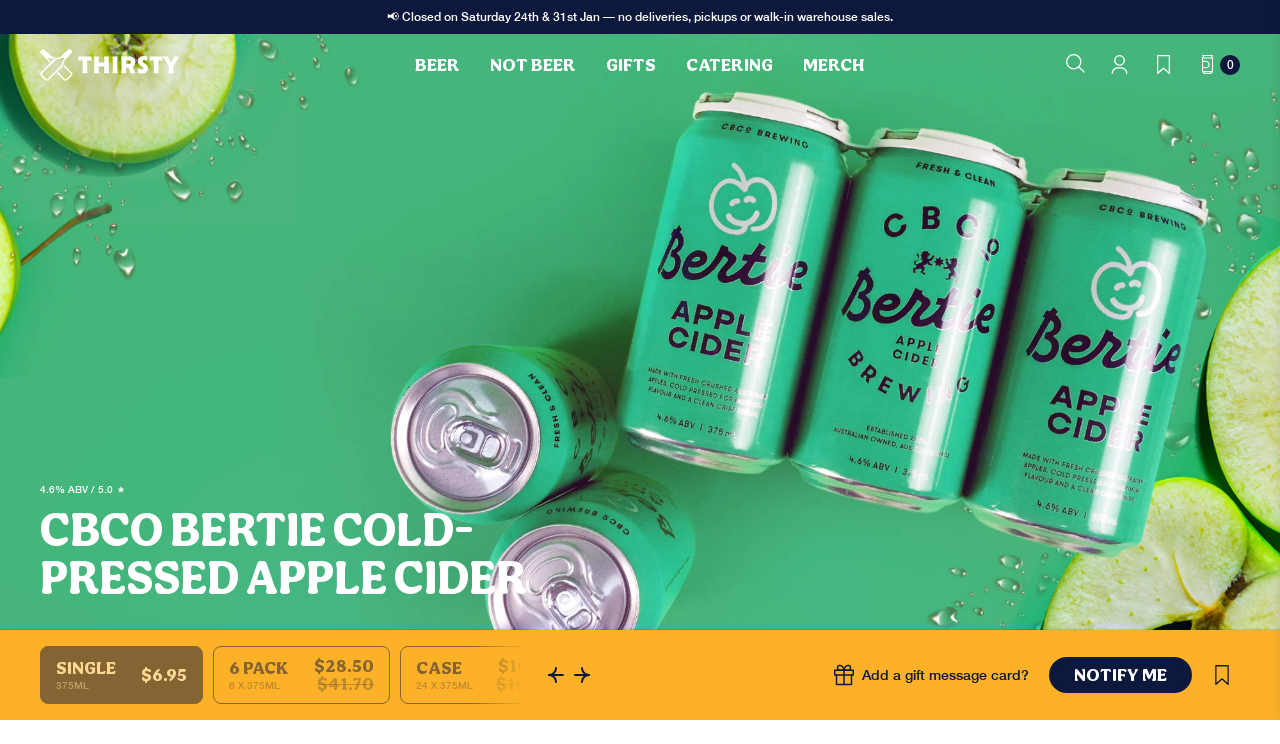

--- FILE ---
content_type: text/html; charset=utf-8
request_url: https://www.thirsty.com.sg/products/cbco-colonial-bertie-apple-cider
body_size: 142721
content:
<!doctype html>
<!--[if IE 9]> <html class="ie9 no-js" lang="en"> <![endif]-->
<!--[if (gt IE 9)|!(IE)]><!--> <html class="no-js" lang="en" > <!--<![endif]-->
<head>

<!-- Google Tag Manager installed by Roland on 20231110 -->
<script>(function(w,d,s,l,i){w[l]=w[l]||[];w[l].push({'gtm.start':
new Date().getTime(),event:'gtm.js'});var f=d.getElementsByTagName(s)[0],
j=d.createElement(s),dl=l!='dataLayer'?'&l='+l:'';j.async=true;j.src=
'https://www.googletagmanager.com/gtm.js?id='+i+dl;f.parentNode.insertBefore(j,f);
})(window,document,'script','dataLayer','GTM-WL5XLBJX');</script>
<!-- End Google Tag Manager -->
  
<!-- Google tag (gtag.js) installed by Roland on 20231110 -->
<script async src="https://www.googletagmanager.com/gtag/js?id=AW-750693742"></script>
<script>
  window.dataLayer = window.dataLayer || [];
  function gtag(){dataLayer.push(arguments);}
  gtag('js', new Date());
  gtag('config', 'AW-750693742');
</script>
<!-- End Google tag (gtag.js) -->

<script src="https://kit.fontawesome.com/3676615134.js" crossorigin="anonymous"></script>

  <link rel="preconnect" href="//cdn.shopify.com" />
  <link rel="dns-prefetch" href="//cdn.shopify.com" />
  <link rel="preconnect" href="//v.shopify.com" />
  <link rel="dns-prefetch" href="//v.shopify.com" />
  <meta charset="utf-8">
  <meta http-equiv="X-UA-Compatible" content="IE=edge,chrome=1">
  <meta name="format-detection" content="telephone=no">
  <meta name="viewport" content="width=device-width,initial-scale=1,maximum-scale=1">
  <link rel="canonical" href="https://www.thirsty.com.sg/products/cbco-colonial-bertie-apple-cider"><link rel="shortcut icon" href="//www.thirsty.com.sg/cdn/shop/files/thirsty-favicon_100x.png?v=1664515368" type="image/png"><title>CBCo Bertie Apple Cider - Singapore Craft Beer Delivery
&ndash; Thirsty
</title><meta name="description" content="Savor the pure taste of Australian apples in CBCo Bertie Cold-Pressed Apple Cider. Crafted in Margaret River, this refreshing cider captures the essence of local orchards."><link href="https://fonts.googleapis.com/css?family=Open+Sans:300,400,800&display=swap" rel="stylesheet">
<link href="//www.thirsty.com.sg/cdn/shop/t/46/assets/style.css?v=58365425477322297821712562531" rel="stylesheet" type="text/css" media="all" />
<link rel="preload" href="//www.thirsty.com.sg/cdn/shop/t/46/assets/product.css?v=110311450424280767581710161989" as="style" onload="this.onload=null;this.rel='stylesheet'"><link rel="preload" href="//www.thirsty.com.sg/cdn/shop/t/46/assets/footer.css?v=121969465101520560881710161989" as="style" onload="this.onload=null;this.rel='stylesheet'">
  <script src="//www.thirsty.com.sg/cdn/shop/t/46/assets/jquery-1.11.1.min.js?v=71545716359092182831710161989" type="text/javascript"></script>
<!-- /snippets/social-meta-tags.liquid -->




<meta property="og:site_name" content="Thirsty">
<meta property="og:url" content="https://www.thirsty.com.sg/products/cbco-colonial-bertie-apple-cider">
<meta property="og:title" content="CBCo Bertie Cold-Pressed Apple Cider">
<meta property="og:type" content="product">
<meta property="og:description" content="Savor the pure taste of Australian apples in CBCo Bertie Cold-Pressed Apple Cider. Crafted in Margaret River, this refreshing cider captures the essence of local orchards.">

  <meta property="og:price:amount" content="6.95">
  <meta property="og:price:currency" content="SGD">

<meta property="og:image" content="http://www.thirsty.com.sg/cdn/shop/files/ColonialBertieCiderNEW_1200x1200.png?v=1712656165"><meta property="og:image" content="http://www.thirsty.com.sg/cdn/shop/files/ColonialBertieCiderNEW6Pack_1200x1200.png?v=1712656165"><meta property="og:image" content="http://www.thirsty.com.sg/cdn/shop/files/ColonialBertieCiderNEWCase_1200x1200.png?v=1712656165">
<meta property="og:image:secure_url" content="https://www.thirsty.com.sg/cdn/shop/files/ColonialBertieCiderNEW_1200x1200.png?v=1712656165"><meta property="og:image:secure_url" content="https://www.thirsty.com.sg/cdn/shop/files/ColonialBertieCiderNEW6Pack_1200x1200.png?v=1712656165"><meta property="og:image:secure_url" content="https://www.thirsty.com.sg/cdn/shop/files/ColonialBertieCiderNEWCase_1200x1200.png?v=1712656165">


<meta name="twitter:card" content="summary_large_image">
<meta name="twitter:title" content="CBCo Bertie Cold-Pressed Apple Cider">
<meta name="twitter:description" content="Savor the pure taste of Australian apples in CBCo Bertie Cold-Pressed Apple Cider. Crafted in Margaret River, this refreshing cider captures the essence of local orchards.">
<script src="//www.thirsty.com.sg/cdn/shop/t/46/assets/scrollbooster.min.js?v=129290660559773486011710161989" type="text/javascript"></script>

  <script>window.performance && window.performance.mark && window.performance.mark('shopify.content_for_header.start');</script><meta name="google-site-verification" content="kqYWzrDsBC1CxBGuHhDjHb-gEYClAC5IdBeFpYp1DJk">
<meta name="google-site-verification" content="_XtxyVjGxLLdRLUpo9C5R2yR2EhTESTf31hg8n2RN8Y">
<meta name="facebook-domain-verification" content="5g6v6smic0x6bada3gek7ddojrut80">
<meta name="facebook-domain-verification" content="7g4i5slpmkc45cj2neebgoa9sx9gde">
<meta id="shopify-digital-wallet" name="shopify-digital-wallet" content="/3973509/digital_wallets/dialog">
<meta name="shopify-checkout-api-token" content="dea75b0cb7711ae680caecea2569a9ac">
<link rel="alternate" type="application/json+oembed" href="https://www.thirsty.com.sg/products/cbco-colonial-bertie-apple-cider.oembed">
<script async="async" src="/checkouts/internal/preloads.js?locale=en-SG"></script>
<script id="apple-pay-shop-capabilities" type="application/json">{"shopId":3973509,"countryCode":"SG","currencyCode":"SGD","merchantCapabilities":["supports3DS"],"merchantId":"gid:\/\/shopify\/Shop\/3973509","merchantName":"Thirsty","requiredBillingContactFields":["postalAddress","email","phone"],"requiredShippingContactFields":["postalAddress","email","phone"],"shippingType":"shipping","supportedNetworks":["visa","masterCard","amex"],"total":{"type":"pending","label":"Thirsty","amount":"1.00"},"shopifyPaymentsEnabled":true,"supportsSubscriptions":true}</script>
<script id="shopify-features" type="application/json">{"accessToken":"dea75b0cb7711ae680caecea2569a9ac","betas":["rich-media-storefront-analytics"],"domain":"www.thirsty.com.sg","predictiveSearch":true,"shopId":3973509,"locale":"en"}</script>
<script>var Shopify = Shopify || {};
Shopify.shop = "thirsty-6.myshopify.com";
Shopify.locale = "en";
Shopify.currency = {"active":"SGD","rate":"1.0"};
Shopify.country = "SG";
Shopify.theme = {"name":"Sn Support Zapiet - 360\u00265 - Thirsty (12 Mar 2024)","id":124704194623,"schema_name":null,"schema_version":null,"theme_store_id":null,"role":"main"};
Shopify.theme.handle = "null";
Shopify.theme.style = {"id":null,"handle":null};
Shopify.cdnHost = "www.thirsty.com.sg/cdn";
Shopify.routes = Shopify.routes || {};
Shopify.routes.root = "/";</script>
<script type="module">!function(o){(o.Shopify=o.Shopify||{}).modules=!0}(window);</script>
<script>!function(o){function n(){var o=[];function n(){o.push(Array.prototype.slice.apply(arguments))}return n.q=o,n}var t=o.Shopify=o.Shopify||{};t.loadFeatures=n(),t.autoloadFeatures=n()}(window);</script>
<script id="shop-js-analytics" type="application/json">{"pageType":"product"}</script>
<script defer="defer" async type="module" src="//www.thirsty.com.sg/cdn/shopifycloud/shop-js/modules/v2/client.init-shop-cart-sync_BT-GjEfc.en.esm.js"></script>
<script defer="defer" async type="module" src="//www.thirsty.com.sg/cdn/shopifycloud/shop-js/modules/v2/chunk.common_D58fp_Oc.esm.js"></script>
<script defer="defer" async type="module" src="//www.thirsty.com.sg/cdn/shopifycloud/shop-js/modules/v2/chunk.modal_xMitdFEc.esm.js"></script>
<script type="module">
  await import("//www.thirsty.com.sg/cdn/shopifycloud/shop-js/modules/v2/client.init-shop-cart-sync_BT-GjEfc.en.esm.js");
await import("//www.thirsty.com.sg/cdn/shopifycloud/shop-js/modules/v2/chunk.common_D58fp_Oc.esm.js");
await import("//www.thirsty.com.sg/cdn/shopifycloud/shop-js/modules/v2/chunk.modal_xMitdFEc.esm.js");

  window.Shopify.SignInWithShop?.initShopCartSync?.({"fedCMEnabled":true,"windoidEnabled":true});

</script>
<script>(function() {
  var isLoaded = false;
  function asyncLoad() {
    if (isLoaded) return;
    isLoaded = true;
    var urls = ["https:\/\/cdn-app.cart-bot.net\/public\/js\/append.js?shop=thirsty-6.myshopify.com","https:\/\/d1639lhkj5l89m.cloudfront.net\/js\/storefront\/uppromote.js?shop=thirsty-6.myshopify.com","\/\/backinstock.useamp.com\/widget\/17111_1767154404.js?category=bis\u0026v=6\u0026shop=thirsty-6.myshopify.com"];
    for (var i = 0; i < urls.length; i++) {
      var s = document.createElement('script');
      s.type = 'text/javascript';
      s.async = true;
      s.src = urls[i];
      var x = document.getElementsByTagName('script')[0];
      x.parentNode.insertBefore(s, x);
    }
  };
  if(window.attachEvent) {
    window.attachEvent('onload', asyncLoad);
  } else {
    window.addEventListener('load', asyncLoad, false);
  }
})();</script>
<script id="__st">var __st={"a":3973509,"offset":28800,"reqid":"d99b2837-08a1-4bf5-a561-f861f6efab60-1769489268","pageurl":"www.thirsty.com.sg\/products\/cbco-colonial-bertie-apple-cider","u":"9f5f39ecc285","p":"product","rtyp":"product","rid":4631178018879};</script>
<script>window.ShopifyPaypalV4VisibilityTracking = true;</script>
<script id="captcha-bootstrap">!function(){'use strict';const t='contact',e='account',n='new_comment',o=[[t,t],['blogs',n],['comments',n],[t,'customer']],c=[[e,'customer_login'],[e,'guest_login'],[e,'recover_customer_password'],[e,'create_customer']],r=t=>t.map((([t,e])=>`form[action*='/${t}']:not([data-nocaptcha='true']) input[name='form_type'][value='${e}']`)).join(','),a=t=>()=>t?[...document.querySelectorAll(t)].map((t=>t.form)):[];function s(){const t=[...o],e=r(t);return a(e)}const i='password',u='form_key',d=['recaptcha-v3-token','g-recaptcha-response','h-captcha-response',i],f=()=>{try{return window.sessionStorage}catch{return}},m='__shopify_v',_=t=>t.elements[u];function p(t,e,n=!1){try{const o=window.sessionStorage,c=JSON.parse(o.getItem(e)),{data:r}=function(t){const{data:e,action:n}=t;return t[m]||n?{data:e,action:n}:{data:t,action:n}}(c);for(const[e,n]of Object.entries(r))t.elements[e]&&(t.elements[e].value=n);n&&o.removeItem(e)}catch(o){console.error('form repopulation failed',{error:o})}}const l='form_type',E='cptcha';function T(t){t.dataset[E]=!0}const w=window,h=w.document,L='Shopify',v='ce_forms',y='captcha';let A=!1;((t,e)=>{const n=(g='f06e6c50-85a8-45c8-87d0-21a2b65856fe',I='https://cdn.shopify.com/shopifycloud/storefront-forms-hcaptcha/ce_storefront_forms_captcha_hcaptcha.v1.5.2.iife.js',D={infoText:'Protected by hCaptcha',privacyText:'Privacy',termsText:'Terms'},(t,e,n)=>{const o=w[L][v],c=o.bindForm;if(c)return c(t,g,e,D).then(n);var r;o.q.push([[t,g,e,D],n]),r=I,A||(h.body.append(Object.assign(h.createElement('script'),{id:'captcha-provider',async:!0,src:r})),A=!0)});var g,I,D;w[L]=w[L]||{},w[L][v]=w[L][v]||{},w[L][v].q=[],w[L][y]=w[L][y]||{},w[L][y].protect=function(t,e){n(t,void 0,e),T(t)},Object.freeze(w[L][y]),function(t,e,n,w,h,L){const[v,y,A,g]=function(t,e,n){const i=e?o:[],u=t?c:[],d=[...i,...u],f=r(d),m=r(i),_=r(d.filter((([t,e])=>n.includes(e))));return[a(f),a(m),a(_),s()]}(w,h,L),I=t=>{const e=t.target;return e instanceof HTMLFormElement?e:e&&e.form},D=t=>v().includes(t);t.addEventListener('submit',(t=>{const e=I(t);if(!e)return;const n=D(e)&&!e.dataset.hcaptchaBound&&!e.dataset.recaptchaBound,o=_(e),c=g().includes(e)&&(!o||!o.value);(n||c)&&t.preventDefault(),c&&!n&&(function(t){try{if(!f())return;!function(t){const e=f();if(!e)return;const n=_(t);if(!n)return;const o=n.value;o&&e.removeItem(o)}(t);const e=Array.from(Array(32),(()=>Math.random().toString(36)[2])).join('');!function(t,e){_(t)||t.append(Object.assign(document.createElement('input'),{type:'hidden',name:u})),t.elements[u].value=e}(t,e),function(t,e){const n=f();if(!n)return;const o=[...t.querySelectorAll(`input[type='${i}']`)].map((({name:t})=>t)),c=[...d,...o],r={};for(const[a,s]of new FormData(t).entries())c.includes(a)||(r[a]=s);n.setItem(e,JSON.stringify({[m]:1,action:t.action,data:r}))}(t,e)}catch(e){console.error('failed to persist form',e)}}(e),e.submit())}));const S=(t,e)=>{t&&!t.dataset[E]&&(n(t,e.some((e=>e===t))),T(t))};for(const o of['focusin','change'])t.addEventListener(o,(t=>{const e=I(t);D(e)&&S(e,y())}));const B=e.get('form_key'),M=e.get(l),P=B&&M;t.addEventListener('DOMContentLoaded',(()=>{const t=y();if(P)for(const e of t)e.elements[l].value===M&&p(e,B);[...new Set([...A(),...v().filter((t=>'true'===t.dataset.shopifyCaptcha))])].forEach((e=>S(e,t)))}))}(h,new URLSearchParams(w.location.search),n,t,e,['guest_login'])})(!0,!0)}();</script>
<script integrity="sha256-4kQ18oKyAcykRKYeNunJcIwy7WH5gtpwJnB7kiuLZ1E=" data-source-attribution="shopify.loadfeatures" defer="defer" src="//www.thirsty.com.sg/cdn/shopifycloud/storefront/assets/storefront/load_feature-a0a9edcb.js" crossorigin="anonymous"></script>
<script data-source-attribution="shopify.dynamic_checkout.dynamic.init">var Shopify=Shopify||{};Shopify.PaymentButton=Shopify.PaymentButton||{isStorefrontPortableWallets:!0,init:function(){window.Shopify.PaymentButton.init=function(){};var t=document.createElement("script");t.src="https://www.thirsty.com.sg/cdn/shopifycloud/portable-wallets/latest/portable-wallets.en.js",t.type="module",document.head.appendChild(t)}};
</script>
<script data-source-attribution="shopify.dynamic_checkout.buyer_consent">
  function portableWalletsHideBuyerConsent(e){var t=document.getElementById("shopify-buyer-consent"),n=document.getElementById("shopify-subscription-policy-button");t&&n&&(t.classList.add("hidden"),t.setAttribute("aria-hidden","true"),n.removeEventListener("click",e))}function portableWalletsShowBuyerConsent(e){var t=document.getElementById("shopify-buyer-consent"),n=document.getElementById("shopify-subscription-policy-button");t&&n&&(t.classList.remove("hidden"),t.removeAttribute("aria-hidden"),n.addEventListener("click",e))}window.Shopify?.PaymentButton&&(window.Shopify.PaymentButton.hideBuyerConsent=portableWalletsHideBuyerConsent,window.Shopify.PaymentButton.showBuyerConsent=portableWalletsShowBuyerConsent);
</script>
<script data-source-attribution="shopify.dynamic_checkout.cart.bootstrap">document.addEventListener("DOMContentLoaded",(function(){function t(){return document.querySelector("shopify-accelerated-checkout-cart, shopify-accelerated-checkout")}if(t())Shopify.PaymentButton.init();else{new MutationObserver((function(e,n){t()&&(Shopify.PaymentButton.init(),n.disconnect())})).observe(document.body,{childList:!0,subtree:!0})}}));
</script>
<link id="shopify-accelerated-checkout-styles" rel="stylesheet" media="screen" href="https://www.thirsty.com.sg/cdn/shopifycloud/portable-wallets/latest/accelerated-checkout-backwards-compat.css" crossorigin="anonymous">
<style id="shopify-accelerated-checkout-cart">
        #shopify-buyer-consent {
  margin-top: 1em;
  display: inline-block;
  width: 100%;
}

#shopify-buyer-consent.hidden {
  display: none;
}

#shopify-subscription-policy-button {
  background: none;
  border: none;
  padding: 0;
  text-decoration: underline;
  font-size: inherit;
  cursor: pointer;
}

#shopify-subscription-policy-button::before {
  box-shadow: none;
}

      </style>

<script>window.performance && window.performance.mark && window.performance.mark('shopify.content_for_header.end');</script>
<link rel="preload stylesheet" href="//www.thirsty.com.sg/cdn/shop/t/46/assets/boost-pfs-instant-search.css?v=176509608914858941851710161989" as="style"><link href="//www.thirsty.com.sg/cdn/shop/t/46/assets/boost-pfs-custom.css?v=172332058024520512421710161989" rel="stylesheet" type="text/css" media="all" /><style data-id="boost-pfs-style">
    .boost-pfs-filter-option-title-text {}

   .boost-pfs-filter-tree-v .boost-pfs-filter-option-title-text:before {}
    .boost-pfs-filter-tree-v .boost-pfs-filter-option.boost-pfs-filter-option-collapsed .boost-pfs-filter-option-title-text:before {}
    .boost-pfs-filter-tree-h .boost-pfs-filter-option-title-heading:before {}

    .boost-pfs-filter-refine-by .boost-pfs-filter-option-title h3 {}

    .boost-pfs-filter-option-content .boost-pfs-filter-option-item-list .boost-pfs-filter-option-item button,
    .boost-pfs-filter-option-content .boost-pfs-filter-option-item-list .boost-pfs-filter-option-item .boost-pfs-filter-button,
    .boost-pfs-filter-option-range-amount input,
    .boost-pfs-filter-tree-v .boost-pfs-filter-refine-by .boost-pfs-filter-refine-by-items .refine-by-item,
    .boost-pfs-filter-refine-by-wrapper-v .boost-pfs-filter-refine-by .boost-pfs-filter-refine-by-items .refine-by-item,
    .boost-pfs-filter-refine-by .boost-pfs-filter-option-title,
    .boost-pfs-filter-refine-by .boost-pfs-filter-refine-by-items .refine-by-item>a,
    .boost-pfs-filter-refine-by>span,
    .boost-pfs-filter-clear,
    .boost-pfs-filter-clear-all{}
    .boost-pfs-filter-tree-h .boost-pfs-filter-pc .boost-pfs-filter-refine-by-items .refine-by-item .boost-pfs-filter-clear .refine-by-type,
    .boost-pfs-filter-refine-by-wrapper-h .boost-pfs-filter-pc .boost-pfs-filter-refine-by-items .refine-by-item .boost-pfs-filter-clear .refine-by-type {}

    .boost-pfs-filter-option-multi-level-collections .boost-pfs-filter-option-multi-level-list .boost-pfs-filter-option-item .boost-pfs-filter-button-arrow .boost-pfs-arrow:before,
    .boost-pfs-filter-option-multi-level-tag .boost-pfs-filter-option-multi-level-list .boost-pfs-filter-option-item .boost-pfs-filter-button-arrow .boost-pfs-arrow:before {}

    .boost-pfs-filter-refine-by-wrapper-v .boost-pfs-filter-refine-by .boost-pfs-filter-refine-by-items .refine-by-item .boost-pfs-filter-clear:after,
    .boost-pfs-filter-refine-by-wrapper-v .boost-pfs-filter-refine-by .boost-pfs-filter-refine-by-items .refine-by-item .boost-pfs-filter-clear:before,
    .boost-pfs-filter-tree-v .boost-pfs-filter-refine-by .boost-pfs-filter-refine-by-items .refine-by-item .boost-pfs-filter-clear:after,
    .boost-pfs-filter-tree-v .boost-pfs-filter-refine-by .boost-pfs-filter-refine-by-items .refine-by-item .boost-pfs-filter-clear:before,
    .boost-pfs-filter-refine-by-wrapper-h .boost-pfs-filter-pc .boost-pfs-filter-refine-by-items .refine-by-item .boost-pfs-filter-clear:after,
    .boost-pfs-filter-refine-by-wrapper-h .boost-pfs-filter-pc .boost-pfs-filter-refine-by-items .refine-by-item .boost-pfs-filter-clear:before,
    .boost-pfs-filter-tree-h .boost-pfs-filter-pc .boost-pfs-filter-refine-by-items .refine-by-item .boost-pfs-filter-clear:after,
    .boost-pfs-filter-tree-h .boost-pfs-filter-pc .boost-pfs-filter-refine-by-items .refine-by-item .boost-pfs-filter-clear:before {}
    .boost-pfs-filter-option-range-slider .noUi-value-horizontal {}

    .boost-pfs-filter-tree-mobile-button button,
    .boost-pfs-filter-top-sorting-mobile button {}
    .boost-pfs-filter-top-sorting-mobile button>span:after {}
  </style>
<style>
    .swym-powered-by-text.swym-is-anchor, .swym-notification-wishlist .swym-powered-by-text{
        display: none!important;
    }
    /* fix footer misalignment on subscription page*/
    .recharge-te {
      min-height: 80vh;
      margin-top: 112px;
    }
    
    .rct_content {
      max-width: 768px !important;
    }

    .rct_choices__inner {
      display: flex !important;
      align-items: center !important;
    }

    @media only screen and (min-width: 375px) {
      .recharge-te {
        margin-top: 97px;
      }
    }
    @media only screen and (min-width: 500px) {
      .recharge-te {
        margin-top: 97px;
      }
    }
    @media only screen and (min-width: 768px) {
      .recharge-te {
        margin-top: 83px;
      }

      .rct_content {
        width: 100vw !important;
      }
    }
    @media only screen and (min-width: 1024px) {
      .recharge-te {
        margin-top: 95px;
      }
    }

    

    

    

    .site-header .header-bar > a {
      max-width: 15rem;
      margin: auto;
    }

    @media only screen and (min-width: 500px) {
      .site-header .header-bar > a {
        max-width: initial;
        margin: initial;
      }
    }

  </style>


<!-- BEGIN app block: shopify://apps/klaviyo-email-marketing-sms/blocks/klaviyo-onsite-embed/2632fe16-c075-4321-a88b-50b567f42507 -->












  <script async src="https://static.klaviyo.com/onsite/js/SdcFmZ/klaviyo.js?company_id=SdcFmZ"></script>
  <script>!function(){if(!window.klaviyo){window._klOnsite=window._klOnsite||[];try{window.klaviyo=new Proxy({},{get:function(n,i){return"push"===i?function(){var n;(n=window._klOnsite).push.apply(n,arguments)}:function(){for(var n=arguments.length,o=new Array(n),w=0;w<n;w++)o[w]=arguments[w];var t="function"==typeof o[o.length-1]?o.pop():void 0,e=new Promise((function(n){window._klOnsite.push([i].concat(o,[function(i){t&&t(i),n(i)}]))}));return e}}})}catch(n){window.klaviyo=window.klaviyo||[],window.klaviyo.push=function(){var n;(n=window._klOnsite).push.apply(n,arguments)}}}}();</script>

  
    <script id="viewed_product">
      if (item == null) {
        var _learnq = _learnq || [];

        var MetafieldReviews = null
        var MetafieldYotpoRating = null
        var MetafieldYotpoCount = null
        var MetafieldLooxRating = null
        var MetafieldLooxCount = null
        var okendoProduct = null
        var okendoProductReviewCount = null
        var okendoProductReviewAverageValue = null
        try {
          // The following fields are used for Customer Hub recently viewed in order to add reviews.
          // This information is not part of __kla_viewed. Instead, it is part of __kla_viewed_reviewed_items
          MetafieldReviews = {"rating":{"scale_min":"1.0","scale_max":"5.0","value":"5.0"},"rating_count":1};
          MetafieldYotpoRating = null
          MetafieldYotpoCount = null
          MetafieldLooxRating = null
          MetafieldLooxCount = null

          okendoProduct = null
          // If the okendo metafield is not legacy, it will error, which then requires the new json formatted data
          if (okendoProduct && 'error' in okendoProduct) {
            okendoProduct = null
          }
          okendoProductReviewCount = okendoProduct ? okendoProduct.reviewCount : null
          okendoProductReviewAverageValue = okendoProduct ? okendoProduct.reviewAverageValue : null
        } catch (error) {
          console.error('Error in Klaviyo onsite reviews tracking:', error);
        }

        var item = {
          Name: "CBCo Bertie Cold-Pressed Apple Cider",
          ProductID: 4631178018879,
          Categories: ["All Products","An apple a day keeps the doctor away","Australia","Cans","CBCo Brewing","Cider","Cider \u0026 Soda (Can)","From the land down under 🇦🇺","Liquid Candy","New","New Ciders","Not Beer","Sneak Peek into the Sips in Progress","St. Paddy's Lucky Picks","The Great Beer Refill","Thirsty's Liquid Library","Warehouse Saturdays"],
          ImageURL: "https://www.thirsty.com.sg/cdn/shop/files/ColonialBertieCiderNEW_grande.png?v=1712656165",
          URL: "https://www.thirsty.com.sg/products/cbco-colonial-bertie-apple-cider",
          Brand: "CBCo",
          Price: "$6.95",
          Value: "6.95",
          CompareAtPrice: "$333.60"
        };
        _learnq.push(['track', 'Viewed Product', item]);
        _learnq.push(['trackViewedItem', {
          Title: item.Name,
          ItemId: item.ProductID,
          Categories: item.Categories,
          ImageUrl: item.ImageURL,
          Url: item.URL,
          Metadata: {
            Brand: item.Brand,
            Price: item.Price,
            Value: item.Value,
            CompareAtPrice: item.CompareAtPrice
          },
          metafields:{
            reviews: MetafieldReviews,
            yotpo:{
              rating: MetafieldYotpoRating,
              count: MetafieldYotpoCount,
            },
            loox:{
              rating: MetafieldLooxRating,
              count: MetafieldLooxCount,
            },
            okendo: {
              rating: okendoProductReviewAverageValue,
              count: okendoProductReviewCount,
            }
          }
        }]);
      }
    </script>
  




  <script>
    window.klaviyoReviewsProductDesignMode = false
  </script>







<!-- END app block --><!-- BEGIN app block: shopify://apps/pagefly-page-builder/blocks/app-embed/83e179f7-59a0-4589-8c66-c0dddf959200 -->

<!-- BEGIN app snippet: pagefly-cro-ab-testing-main -->







<script>
  ;(function () {
    const url = new URL(window.location)
    const viewParam = url.searchParams.get('view')
    if (viewParam && viewParam.includes('variant-pf-')) {
      url.searchParams.set('pf_v', viewParam)
      url.searchParams.delete('view')
      window.history.replaceState({}, '', url)
    }
  })()
</script>



<script type='module'>
  
  window.PAGEFLY_CRO = window.PAGEFLY_CRO || {}

  window.PAGEFLY_CRO['data_debug'] = {
    original_template_suffix: "all_products",
    allow_ab_test: false,
    ab_test_start_time: 0,
    ab_test_end_time: 0,
    today_date_time: 1769489269000,
  }
  window.PAGEFLY_CRO['GA4'] = { enabled: false}
</script>

<!-- END app snippet -->








  <script src='https://cdn.shopify.com/extensions/019bf883-1122-7445-9dca-5d60e681c2c8/pagefly-page-builder-216/assets/pagefly-helper.js' defer='defer'></script>

  <script src='https://cdn.shopify.com/extensions/019bf883-1122-7445-9dca-5d60e681c2c8/pagefly-page-builder-216/assets/pagefly-general-helper.js' defer='defer'></script>

  <script src='https://cdn.shopify.com/extensions/019bf883-1122-7445-9dca-5d60e681c2c8/pagefly-page-builder-216/assets/pagefly-snap-slider.js' defer='defer'></script>

  <script src='https://cdn.shopify.com/extensions/019bf883-1122-7445-9dca-5d60e681c2c8/pagefly-page-builder-216/assets/pagefly-slideshow-v3.js' defer='defer'></script>

  <script src='https://cdn.shopify.com/extensions/019bf883-1122-7445-9dca-5d60e681c2c8/pagefly-page-builder-216/assets/pagefly-slideshow-v4.js' defer='defer'></script>

  <script src='https://cdn.shopify.com/extensions/019bf883-1122-7445-9dca-5d60e681c2c8/pagefly-page-builder-216/assets/pagefly-glider.js' defer='defer'></script>

  <script src='https://cdn.shopify.com/extensions/019bf883-1122-7445-9dca-5d60e681c2c8/pagefly-page-builder-216/assets/pagefly-slideshow-v1-v2.js' defer='defer'></script>

  <script src='https://cdn.shopify.com/extensions/019bf883-1122-7445-9dca-5d60e681c2c8/pagefly-page-builder-216/assets/pagefly-product-media.js' defer='defer'></script>

  <script src='https://cdn.shopify.com/extensions/019bf883-1122-7445-9dca-5d60e681c2c8/pagefly-page-builder-216/assets/pagefly-product.js' defer='defer'></script>


<script id='pagefly-helper-data' type='application/json'>
  {
    "page_optimization": {
      "assets_prefetching": false
    },
    "elements_asset_mapper": {
      "Accordion": "https://cdn.shopify.com/extensions/019bf883-1122-7445-9dca-5d60e681c2c8/pagefly-page-builder-216/assets/pagefly-accordion.js",
      "Accordion3": "https://cdn.shopify.com/extensions/019bf883-1122-7445-9dca-5d60e681c2c8/pagefly-page-builder-216/assets/pagefly-accordion3.js",
      "CountDown": "https://cdn.shopify.com/extensions/019bf883-1122-7445-9dca-5d60e681c2c8/pagefly-page-builder-216/assets/pagefly-countdown.js",
      "GMap1": "https://cdn.shopify.com/extensions/019bf883-1122-7445-9dca-5d60e681c2c8/pagefly-page-builder-216/assets/pagefly-gmap.js",
      "GMap2": "https://cdn.shopify.com/extensions/019bf883-1122-7445-9dca-5d60e681c2c8/pagefly-page-builder-216/assets/pagefly-gmap.js",
      "GMapBasicV2": "https://cdn.shopify.com/extensions/019bf883-1122-7445-9dca-5d60e681c2c8/pagefly-page-builder-216/assets/pagefly-gmap.js",
      "GMapAdvancedV2": "https://cdn.shopify.com/extensions/019bf883-1122-7445-9dca-5d60e681c2c8/pagefly-page-builder-216/assets/pagefly-gmap.js",
      "HTML.Video": "https://cdn.shopify.com/extensions/019bf883-1122-7445-9dca-5d60e681c2c8/pagefly-page-builder-216/assets/pagefly-htmlvideo.js",
      "HTML.Video2": "https://cdn.shopify.com/extensions/019bf883-1122-7445-9dca-5d60e681c2c8/pagefly-page-builder-216/assets/pagefly-htmlvideo2.js",
      "HTML.Video3": "https://cdn.shopify.com/extensions/019bf883-1122-7445-9dca-5d60e681c2c8/pagefly-page-builder-216/assets/pagefly-htmlvideo2.js",
      "BackgroundVideo": "https://cdn.shopify.com/extensions/019bf883-1122-7445-9dca-5d60e681c2c8/pagefly-page-builder-216/assets/pagefly-htmlvideo2.js",
      "Instagram": "https://cdn.shopify.com/extensions/019bf883-1122-7445-9dca-5d60e681c2c8/pagefly-page-builder-216/assets/pagefly-instagram.js",
      "Instagram2": "https://cdn.shopify.com/extensions/019bf883-1122-7445-9dca-5d60e681c2c8/pagefly-page-builder-216/assets/pagefly-instagram.js",
      "Insta3": "https://cdn.shopify.com/extensions/019bf883-1122-7445-9dca-5d60e681c2c8/pagefly-page-builder-216/assets/pagefly-instagram3.js",
      "Tabs": "https://cdn.shopify.com/extensions/019bf883-1122-7445-9dca-5d60e681c2c8/pagefly-page-builder-216/assets/pagefly-tab.js",
      "Tabs3": "https://cdn.shopify.com/extensions/019bf883-1122-7445-9dca-5d60e681c2c8/pagefly-page-builder-216/assets/pagefly-tab3.js",
      "ProductBox": "https://cdn.shopify.com/extensions/019bf883-1122-7445-9dca-5d60e681c2c8/pagefly-page-builder-216/assets/pagefly-cart.js",
      "FBPageBox2": "https://cdn.shopify.com/extensions/019bf883-1122-7445-9dca-5d60e681c2c8/pagefly-page-builder-216/assets/pagefly-facebook.js",
      "FBLikeButton2": "https://cdn.shopify.com/extensions/019bf883-1122-7445-9dca-5d60e681c2c8/pagefly-page-builder-216/assets/pagefly-facebook.js",
      "TwitterFeed2": "https://cdn.shopify.com/extensions/019bf883-1122-7445-9dca-5d60e681c2c8/pagefly-page-builder-216/assets/pagefly-twitter.js",
      "Paragraph4": "https://cdn.shopify.com/extensions/019bf883-1122-7445-9dca-5d60e681c2c8/pagefly-page-builder-216/assets/pagefly-paragraph4.js",

      "AliReviews": "https://cdn.shopify.com/extensions/019bf883-1122-7445-9dca-5d60e681c2c8/pagefly-page-builder-216/assets/pagefly-3rd-elements.js",
      "BackInStock": "https://cdn.shopify.com/extensions/019bf883-1122-7445-9dca-5d60e681c2c8/pagefly-page-builder-216/assets/pagefly-3rd-elements.js",
      "GloboBackInStock": "https://cdn.shopify.com/extensions/019bf883-1122-7445-9dca-5d60e681c2c8/pagefly-page-builder-216/assets/pagefly-3rd-elements.js",
      "GrowaveWishlist": "https://cdn.shopify.com/extensions/019bf883-1122-7445-9dca-5d60e681c2c8/pagefly-page-builder-216/assets/pagefly-3rd-elements.js",
      "InfiniteOptionsShopPad": "https://cdn.shopify.com/extensions/019bf883-1122-7445-9dca-5d60e681c2c8/pagefly-page-builder-216/assets/pagefly-3rd-elements.js",
      "InkybayProductPersonalizer": "https://cdn.shopify.com/extensions/019bf883-1122-7445-9dca-5d60e681c2c8/pagefly-page-builder-216/assets/pagefly-3rd-elements.js",
      "LimeSpot": "https://cdn.shopify.com/extensions/019bf883-1122-7445-9dca-5d60e681c2c8/pagefly-page-builder-216/assets/pagefly-3rd-elements.js",
      "Loox": "https://cdn.shopify.com/extensions/019bf883-1122-7445-9dca-5d60e681c2c8/pagefly-page-builder-216/assets/pagefly-3rd-elements.js",
      "Opinew": "https://cdn.shopify.com/extensions/019bf883-1122-7445-9dca-5d60e681c2c8/pagefly-page-builder-216/assets/pagefly-3rd-elements.js",
      "Powr": "https://cdn.shopify.com/extensions/019bf883-1122-7445-9dca-5d60e681c2c8/pagefly-page-builder-216/assets/pagefly-3rd-elements.js",
      "ProductReviews": "https://cdn.shopify.com/extensions/019bf883-1122-7445-9dca-5d60e681c2c8/pagefly-page-builder-216/assets/pagefly-3rd-elements.js",
      "PushOwl": "https://cdn.shopify.com/extensions/019bf883-1122-7445-9dca-5d60e681c2c8/pagefly-page-builder-216/assets/pagefly-3rd-elements.js",
      "ReCharge": "https://cdn.shopify.com/extensions/019bf883-1122-7445-9dca-5d60e681c2c8/pagefly-page-builder-216/assets/pagefly-3rd-elements.js",
      "Rivyo": "https://cdn.shopify.com/extensions/019bf883-1122-7445-9dca-5d60e681c2c8/pagefly-page-builder-216/assets/pagefly-3rd-elements.js",
      "TrackingMore": "https://cdn.shopify.com/extensions/019bf883-1122-7445-9dca-5d60e681c2c8/pagefly-page-builder-216/assets/pagefly-3rd-elements.js",
      "Vitals": "https://cdn.shopify.com/extensions/019bf883-1122-7445-9dca-5d60e681c2c8/pagefly-page-builder-216/assets/pagefly-3rd-elements.js",
      "Wiser": "https://cdn.shopify.com/extensions/019bf883-1122-7445-9dca-5d60e681c2c8/pagefly-page-builder-216/assets/pagefly-3rd-elements.js"
    },
    "custom_elements_mapper": {
      "pf-click-action-element": "https://cdn.shopify.com/extensions/019bf883-1122-7445-9dca-5d60e681c2c8/pagefly-page-builder-216/assets/pagefly-click-action-element.js",
      "pf-dialog-element": "https://cdn.shopify.com/extensions/019bf883-1122-7445-9dca-5d60e681c2c8/pagefly-page-builder-216/assets/pagefly-dialog-element.js"
    }
  }
</script>


<!-- END app block --><!-- BEGIN app block: shopify://apps/zapiet-pickup-delivery/blocks/app-embed/5599aff0-8af1-473a-a372-ecd72a32b4d5 -->









    <style>#storePickupApp .checkoutMethodContainer .locations {
    height: auto !important;
}</style>




<script type="text/javascript">
    var zapietTranslations = {};

    window.ZapietMethods = {"delivery":{"active":true,"enabled":true,"name":"Delivery","sort":0,"status":{"condition":"price","operator":"morethan","value":0,"enabled":true,"product_conditions":{"enabled":false,"value":"Pickup Only,Shipping Only","enable":false,"property":"tags","hide_button":false}},"button":{"type":"default","default":"https:\/\/zapiet-vapor.s3.amazonaws.com\/uploads\/images\/7715f824-a8e5-499e-89ac-d29dd67983ff.png","hover":"","active":"https:\/\/zapiet-vapor.s3.amazonaws.com\/uploads\/images\/da969e6d-90e3-42a7-b80a-37332dd350cb.png"}},"pickup":{"active":false,"enabled":true,"name":"Pickup","sort":1,"status":{"condition":"price","operator":"morethan","value":100,"enabled":true,"product_conditions":{"enabled":true,"value":"preorder","enable":false,"property":"tags","hide_button":false}},"button":{"type":"default","default":"https:\/\/zapiet-vapor.s3.amazonaws.com\/uploads\/images\/90f66fe8-a30c-4095-bd91-3d1088de3418.png","hover":"","active":"https:\/\/zapiet-vapor.s3.amazonaws.com\/uploads\/images\/257894ee-c02d-4c54-8936-bb3d502ca5d8.png"}},"shipping":{"active":false,"enabled":true,"name":"Shipping","sort":1,"status":{"condition":"price","operator":"morethan","value":0,"enabled":true,"product_conditions":{"enabled":true,"value":"preorder","enable":false,"property":"tags","hide_button":false}},"button":{"type":"default","default":"https:\/\/zapiet-vapor.s3.amazonaws.com\/uploads\/images\/b5885eb1-10d5-4843-a980-3d805db7ad7c.png","hover":"","active":"https:\/\/zapiet-vapor.s3.amazonaws.com\/uploads\/images\/c85c2486-bec7-4b73-a407-859cadf1b8db.png"}}}
    window.ZapietEvent = {
        listen: function(eventKey, callback) {
            if (!this.listeners) {
                this.listeners = [];
            }
            this.listeners.push({
                eventKey: eventKey,
                callback: callback
            });
        },
    };

    

    
        
        var language_settings = {"enable_app":true,"enable_geo_search_for_pickups":false,"pickup_region_filter_enabled":false,"pickup_region_filter_field":null,"currency":"SGD","weight_format":"kg","pickup.enable_map":false,"delivery_validation_method":"no_validation","base_country_name":"Singapore","base_country_code":"SG","method_display_style":"custom","default_method_display_style":"classic","date_format":"l, F j, Y","time_format":"h:i A","week_day_start":"Sun","pickup_address_format":"<span class=\"“name“\"><strong>{{company_name}}</strong></span><span class=\"“address“\">{{address_line_1}}<br />{{city}}, {{postal_code}}</span><span class=\"“distance“\">{{distance}}</span>{{more_information}}","rates_enabled":true,"payment_customization_enabled":false,"distance_format":"km","enable_delivery_address_autocompletion":false,"enable_delivery_current_location":false,"enable_pickup_address_autocompletion":false,"pickup_date_picker_enabled":true,"pickup_time_picker_enabled":true,"delivery_note_enabled":false,"delivery_note_required":false,"delivery_date_picker_enabled":true,"delivery_time_picker_enabled":true,"shipping.date_picker_enabled":true,"delivery_validate_cart":false,"pickup_validate_cart":false,"gmak":"QUl6YVN5Q3EyWW5lQ3pBNGtWaEpFUTd1MjROdzl0U2dBN3AzOC1F","enable_checkout_locale":true,"enable_checkout_url":true,"disable_widget_for_digital_items":false,"disable_widget_for_product_handles":"gift-card,subscription-box-biweekly-recurring,subscription-box-3-months-prepaid,subscription-box-6-months-prepaid,subscription-box-12-months-prepaid,thirsty-digital-gift-card","colors":{"widget_active_background_color":null,"widget_active_border_color":null,"widget_active_icon_color":null,"widget_active_text_color":null,"widget_inactive_background_color":null,"widget_inactive_border_color":null,"widget_inactive_icon_color":null,"widget_inactive_text_color":null},"delivery_validator":{"enabled":false,"show_on_page_load":true,"sticky":false},"checkout":{"delivery":{"discount_code":null,"prepopulate_shipping_address":false,"preselect_first_available_time":true},"pickup":{"discount_code":null,"prepopulate_shipping_address":true,"customer_phone_required":false,"preselect_first_location":true,"preselect_first_available_time":true},"shipping":{"discount_code":null}},"day_name_attribute_enabled":true,"methods":{"delivery":{"active":true,"enabled":true,"name":"Delivery","sort":0,"status":{"condition":"price","operator":"morethan","value":0,"enabled":true,"product_conditions":{"enabled":false,"value":"Pickup Only,Shipping Only","enable":false,"property":"tags","hide_button":false}},"button":{"type":"default","default":"https://zapiet-vapor.s3.amazonaws.com/uploads/images/7715f824-a8e5-499e-89ac-d29dd67983ff.png","hover":"","active":"https://zapiet-vapor.s3.amazonaws.com/uploads/images/da969e6d-90e3-42a7-b80a-37332dd350cb.png"}},"pickup":{"active":false,"enabled":true,"name":"Pickup","sort":1,"status":{"condition":"price","operator":"morethan","value":100,"enabled":true,"product_conditions":{"enabled":true,"value":"preorder","enable":false,"property":"tags","hide_button":false}},"button":{"type":"default","default":"https://zapiet-vapor.s3.amazonaws.com/uploads/images/90f66fe8-a30c-4095-bd91-3d1088de3418.png","hover":"","active":"https://zapiet-vapor.s3.amazonaws.com/uploads/images/257894ee-c02d-4c54-8936-bb3d502ca5d8.png"}},"shipping":{"active":false,"enabled":true,"name":"Shipping","sort":1,"status":{"condition":"price","operator":"morethan","value":0,"enabled":true,"product_conditions":{"enabled":true,"value":"preorder","enable":false,"property":"tags","hide_button":false}},"button":{"type":"default","default":"https://zapiet-vapor.s3.amazonaws.com/uploads/images/b5885eb1-10d5-4843-a980-3d805db7ad7c.png","hover":"","active":"https://zapiet-vapor.s3.amazonaws.com/uploads/images/c85c2486-bec7-4b73-a407-859cadf1b8db.png"}}},"translations":{"methods":{"shipping":"Shipping","pickup":"Pickups","delivery":"Delivery"},"calendar":{"january":"January","february":"February","march":"March","april":"April","may":"May","june":"June","july":"July","august":"August","september":"September","october":"October","november":"November","december":"December","sunday":"Sun","monday":"Mon","tuesday":"Tue","wednesday":"Wed","thursday":"Thu","friday":"Fri","saturday":"Sat","today":"","close":"","labelMonthNext":"Next month","labelMonthPrev":"Previous month","labelMonthSelect":"Select a month","labelYearSelect":"Select a year","and":"and","between":"between"},"pickup":{"checkout_button":"Checkout","location_label":"Choose a location.","could_not_find_location":"Sorry, we could not find your location.","datepicker_label":"Choose a date and time.","datepicker_placeholder":"Select your collection date and time","date_time_output":"{{DATE}} at {{TIME}}","location_placeholder":"Enter your postal code ...","filter_by_region_placeholder":"Filter by state/province","heading":"Store Pickup","note":"","max_order_total":"Maximum order value for pickup is $1.00","max_order_weight":"Maximum order weight for pickup is {{ weight }}","min_order_total":"Minimum order value for pickup is $1.00","min_order_weight":"Minimum order weight for pickup is {{ weight }}","more_information":"More information","no_date_time_selected":"Oops, looks like you're beer-y excited! Don't forget to choose your pickup date before checking out.","no_locations_found":"Sorry, pickup is not available for your selected items.","no_locations_region":"Sorry, pickup is not available in your region.","cart_eligibility_error":"Sorry, pickup is not available for preorder items!","method_not_available":"Not available","opening_hours":"Opening hours","locations_found":"CHOOSE YOUR COLLECTION DATE & TIME:<br /><br />❋Possible delay? Request doorstep pickup under 'Instructions'.","preselect_first_available_time":"Select a time","dates_not_available":"Sorry, your selected items are not currently available for pickup.","location_error":"Please select a pickup location.","checkout_error":"Oops, looks like you're beer-y excited! Don't forget to choose your pickup date before checking out."},"delivery":{"checkout_button":"Checkout","could_not_find_location":"Sorry, we could not find your location.","datepicker_label":"Choose a date and time.","datepicker_placeholder":"Select your delivery date and timeslot","date_time_output":"{{DATE}} between {{SLOT_START_TIME}} and {{SLOT_END_TIME}}","delivery_note_label":"Please enter delivery instructions (optional)","delivery_validator_button_label":"Go","delivery_validator_eligible_button_label":"Continue shopping","delivery_validator_eligible_button_link":"#","delivery_validator_eligible_content":"To start shopping just click the button below","delivery_validator_eligible_heading":"Great, we deliver to your area!","delivery_validator_error_button_label":"Continue shopping","delivery_validator_error_button_link":"#","delivery_validator_error_content":"Sorry, it looks like we have encountered an unexpected error. Please try again.","delivery_validator_error_heading":"An error occured","delivery_validator_not_eligible_button_label":"Continue shopping","delivery_validator_not_eligible_button_link":"#","delivery_validator_not_eligible_content":"You are more then welcome to continue browsing our store","delivery_validator_not_eligible_heading":"Sorry, we do not deliver to your area","delivery_validator_placeholder":"Enter your postal code ...","delivery_validator_prelude":"Do we deliver?","available":"Great! You are eligible for delivery.","heading":"Local Delivery","note":"CHOOSE YOUR DELIVERY DATE & TIMESLOT:<br /><br />❋Specific time requests <span style=\"text-decoration:underline;\">cannot</span> be accommodated as deliveries follow optimised routes. Opt for Priority Delivery if required.","max_order_total":"Maximum order value for delivery is $0.00","max_order_weight":"Maximum order weight for delivery is {{ weight }}","min_order_total":"Minimum order value for delivery is $0.00","min_order_weight":"Minimum order weight for delivery is {{ weight }}","delivery_note_error":"Please enter delivery instructions","no_date_time_selected":"Delivery date and time missing! We promise they are essential ingredients for your beer order.","cart_eligibility_error":"Sorry, delivery is not available for preorder items!","method_not_available":"Not available","delivery_note_label_required":"Please enter delivery instructions (required)","location_placeholder":"Enter your postal code ...","preselect_first_available_time":"Select a time","not_available":"Sorry, delivery is not available in your area.","dates_not_available":"Sorry, your selected items are not currently available for delivery.","checkout_error":"Delivery date and time missing! We promise they are essential ingredients for your beer order."},"shipping":{"checkout_button":"Checkout","datepicker_placeholder":"Select your express delivery date","heading":"Shipping","note":"CHOOSE YOUR EXPRESS DELIVERY DATE:<br /><br />❋Specify preferred time under 'Instructions', or we'll deliver <span style=\"text-decoration:underline;\">ASAP</span> during our operating hours.","max_order_total":"Maximum order value for shipping is $0.00","max_order_weight":"Maximum order weight for shipping is {{ weight }}","min_order_total":"Minimum order value for shipping is $0.00","min_order_weight":"Minimum order weight for shipping is {{ weight }}","cart_eligibility_error":"Sorry, priority delivery is not available for preorder items!","method_not_available":"Not available","checkout_error":"Hold your hops! Please choose the date you'll need a special courier for and you'll be all set."},"widget":{"zapiet_id_error":"There was a problem adding the Zapiet ID to your cart","attributes_error":"There was a problem adding the attributes to your cart","no_delivery_options_available":"No delivery options are available for your products","no_checkout_method_error":"Please select a delivery option","sms_consent":"I would like to receive SMS notifications about my order updates.","daily_limits_modal_title":"Some items in your cart are unavailable for the selected date.","daily_limits_modal_description":"Select a different date or adjust your cart.","daily_limits_modal_close_button":"Review products","daily_limits_modal_change_date_button":"Change date","daily_limits_modal_out_of_stock_label":"Out of stock","daily_limits_modal_only_left_label":"Only {{ quantity }} left"},"order_status":{"pickup_details_heading":"Pickup details","pickup_details_text":"Your order will be ready for collection at our {{ Pickup-Location-Company }} location{% if Pickup-Date %} on {{ Pickup-Date | date: \"%A, %d %B\" }}{% if Pickup-Time %} at {{ Pickup-Time }}{% endif %}{% endif %}","delivery_details_heading":"Delivery details","delivery_details_text":"Your order will be delivered locally by our team{% if Delivery-Date %} on the {{ Delivery-Date | date: \"%A, %d %B\" }}{% if Delivery-Time %} between {{ Delivery-Time }}{% endif %}{% endif %}","shipping_details_heading":"Shipping details","shipping_details_text":"Your order will arrive soon{% if Shipping-Date %} on the {{ Shipping-Date | date: \"%A, %d %B\" }}{% endif %}"},"product_widget":{"title":"Delivery and pickup options:","pickup_at":"Pickup at {{ location }}","ready_for_collection":"Ready for collection from","on":"on","view_all_stores":"View all stores","pickup_not_available_item":"Pickup not available for this item","delivery_not_available_location":"Delivery not available for {{ postal_code }}","delivered_by":"Delivered by {{ date }}","delivered_today":"Delivered today","change":"Change","tomorrow":"tomorrow","today":"today","delivery_to":"Delivery to {{ postal_code }}","showing_options_for":"Showing options for {{ postal_code }}","modal_heading":"Select a store for pickup","modal_subheading":"Showing stores near {{ postal_code }}","show_opening_hours":"Show opening hours","hide_opening_hours":"Hide opening hours","closed":"Closed","input_placeholder":"Enter your postal code","input_button":"Check","input_error":"Add a postal code to check available delivery and pickup options.","pickup_available":"Pickup available","not_available":"Not available","select":"Select","selected":"Selected","find_a_store":"Find a store"},"shipping_language_code":"en","delivery_language_code":"en-AU","pickup_language_code":"en-CA"},"default_language":"en","region":"us-2","api_region":"api-us","enable_zapiet_id_all_items":false,"widget_restore_state_on_load":false,"draft_orders_enabled":false,"preselect_checkout_method":true,"widget_show_could_not_locate_div_error":true,"checkout_extension_enabled":false,"show_pickup_consent_checkbox":false,"show_delivery_consent_checkbox":false,"subscription_paused":false,"pickup_note_enabled":false,"pickup_note_required":false,"shipping_note_enabled":false,"shipping_note_required":false,"asset_url":"https://d1nsc3vx6l3v3t.cloudfront.net/6f4172d9-3d57-4e0e-8eeb-7d34467628d9/"};
        zapietTranslations["en"] = language_settings.translations;
    

    function initializeZapietApp() {
        var products = [];

        

        window.ZapietCachedSettings = {
            cached_config: {"enable_app":true,"enable_geo_search_for_pickups":false,"pickup_region_filter_enabled":false,"pickup_region_filter_field":null,"currency":"SGD","weight_format":"kg","pickup.enable_map":false,"delivery_validation_method":"no_validation","base_country_name":"Singapore","base_country_code":"SG","method_display_style":"custom","default_method_display_style":"classic","date_format":"l, F j, Y","time_format":"h:i A","week_day_start":"Sun","pickup_address_format":"<span class=\"“name“\"><strong>{{company_name}}</strong></span><span class=\"“address“\">{{address_line_1}}<br />{{city}}, {{postal_code}}</span><span class=\"“distance“\">{{distance}}</span>{{more_information}}","rates_enabled":true,"payment_customization_enabled":false,"distance_format":"km","enable_delivery_address_autocompletion":false,"enable_delivery_current_location":false,"enable_pickup_address_autocompletion":false,"pickup_date_picker_enabled":true,"pickup_time_picker_enabled":true,"delivery_note_enabled":false,"delivery_note_required":false,"delivery_date_picker_enabled":true,"delivery_time_picker_enabled":true,"shipping.date_picker_enabled":true,"delivery_validate_cart":false,"pickup_validate_cart":false,"gmak":"QUl6YVN5Q3EyWW5lQ3pBNGtWaEpFUTd1MjROdzl0U2dBN3AzOC1F","enable_checkout_locale":true,"enable_checkout_url":true,"disable_widget_for_digital_items":false,"disable_widget_for_product_handles":"gift-card,subscription-box-biweekly-recurring,subscription-box-3-months-prepaid,subscription-box-6-months-prepaid,subscription-box-12-months-prepaid,thirsty-digital-gift-card","colors":{"widget_active_background_color":null,"widget_active_border_color":null,"widget_active_icon_color":null,"widget_active_text_color":null,"widget_inactive_background_color":null,"widget_inactive_border_color":null,"widget_inactive_icon_color":null,"widget_inactive_text_color":null},"delivery_validator":{"enabled":false,"show_on_page_load":true,"sticky":false},"checkout":{"delivery":{"discount_code":null,"prepopulate_shipping_address":false,"preselect_first_available_time":true},"pickup":{"discount_code":null,"prepopulate_shipping_address":true,"customer_phone_required":false,"preselect_first_location":true,"preselect_first_available_time":true},"shipping":{"discount_code":null}},"day_name_attribute_enabled":true,"methods":{"delivery":{"active":true,"enabled":true,"name":"Delivery","sort":0,"status":{"condition":"price","operator":"morethan","value":0,"enabled":true,"product_conditions":{"enabled":false,"value":"Pickup Only,Shipping Only","enable":false,"property":"tags","hide_button":false}},"button":{"type":"default","default":"https://zapiet-vapor.s3.amazonaws.com/uploads/images/7715f824-a8e5-499e-89ac-d29dd67983ff.png","hover":"","active":"https://zapiet-vapor.s3.amazonaws.com/uploads/images/da969e6d-90e3-42a7-b80a-37332dd350cb.png"}},"pickup":{"active":false,"enabled":true,"name":"Pickup","sort":1,"status":{"condition":"price","operator":"morethan","value":100,"enabled":true,"product_conditions":{"enabled":true,"value":"preorder","enable":false,"property":"tags","hide_button":false}},"button":{"type":"default","default":"https://zapiet-vapor.s3.amazonaws.com/uploads/images/90f66fe8-a30c-4095-bd91-3d1088de3418.png","hover":"","active":"https://zapiet-vapor.s3.amazonaws.com/uploads/images/257894ee-c02d-4c54-8936-bb3d502ca5d8.png"}},"shipping":{"active":false,"enabled":true,"name":"Shipping","sort":1,"status":{"condition":"price","operator":"morethan","value":0,"enabled":true,"product_conditions":{"enabled":true,"value":"preorder","enable":false,"property":"tags","hide_button":false}},"button":{"type":"default","default":"https://zapiet-vapor.s3.amazonaws.com/uploads/images/b5885eb1-10d5-4843-a980-3d805db7ad7c.png","hover":"","active":"https://zapiet-vapor.s3.amazonaws.com/uploads/images/c85c2486-bec7-4b73-a407-859cadf1b8db.png"}}},"translations":{"methods":{"shipping":"Shipping","pickup":"Pickups","delivery":"Delivery"},"calendar":{"january":"January","february":"February","march":"March","april":"April","may":"May","june":"June","july":"July","august":"August","september":"September","october":"October","november":"November","december":"December","sunday":"Sun","monday":"Mon","tuesday":"Tue","wednesday":"Wed","thursday":"Thu","friday":"Fri","saturday":"Sat","today":"","close":"","labelMonthNext":"Next month","labelMonthPrev":"Previous month","labelMonthSelect":"Select a month","labelYearSelect":"Select a year","and":"and","between":"between"},"pickup":{"checkout_button":"Checkout","location_label":"Choose a location.","could_not_find_location":"Sorry, we could not find your location.","datepicker_label":"Choose a date and time.","datepicker_placeholder":"Select your collection date and time","date_time_output":"{{DATE}} at {{TIME}}","location_placeholder":"Enter your postal code ...","filter_by_region_placeholder":"Filter by state/province","heading":"Store Pickup","note":"","max_order_total":"Maximum order value for pickup is $1.00","max_order_weight":"Maximum order weight for pickup is {{ weight }}","min_order_total":"Minimum order value for pickup is $1.00","min_order_weight":"Minimum order weight for pickup is {{ weight }}","more_information":"More information","no_date_time_selected":"Oops, looks like you're beer-y excited! Don't forget to choose your pickup date before checking out.","no_locations_found":"Sorry, pickup is not available for your selected items.","no_locations_region":"Sorry, pickup is not available in your region.","cart_eligibility_error":"Sorry, pickup is not available for preorder items!","method_not_available":"Not available","opening_hours":"Opening hours","locations_found":"CHOOSE YOUR COLLECTION DATE & TIME:<br /><br />❋Possible delay? Request doorstep pickup under 'Instructions'.","preselect_first_available_time":"Select a time","dates_not_available":"Sorry, your selected items are not currently available for pickup.","location_error":"Please select a pickup location.","checkout_error":"Oops, looks like you're beer-y excited! Don't forget to choose your pickup date before checking out."},"delivery":{"checkout_button":"Checkout","could_not_find_location":"Sorry, we could not find your location.","datepicker_label":"Choose a date and time.","datepicker_placeholder":"Select your delivery date and timeslot","date_time_output":"{{DATE}} between {{SLOT_START_TIME}} and {{SLOT_END_TIME}}","delivery_note_label":"Please enter delivery instructions (optional)","delivery_validator_button_label":"Go","delivery_validator_eligible_button_label":"Continue shopping","delivery_validator_eligible_button_link":"#","delivery_validator_eligible_content":"To start shopping just click the button below","delivery_validator_eligible_heading":"Great, we deliver to your area!","delivery_validator_error_button_label":"Continue shopping","delivery_validator_error_button_link":"#","delivery_validator_error_content":"Sorry, it looks like we have encountered an unexpected error. Please try again.","delivery_validator_error_heading":"An error occured","delivery_validator_not_eligible_button_label":"Continue shopping","delivery_validator_not_eligible_button_link":"#","delivery_validator_not_eligible_content":"You are more then welcome to continue browsing our store","delivery_validator_not_eligible_heading":"Sorry, we do not deliver to your area","delivery_validator_placeholder":"Enter your postal code ...","delivery_validator_prelude":"Do we deliver?","available":"Great! You are eligible for delivery.","heading":"Local Delivery","note":"CHOOSE YOUR DELIVERY DATE & TIMESLOT:<br /><br />❋Specific time requests <span style=\"text-decoration:underline;\">cannot</span> be accommodated as deliveries follow optimised routes. Opt for Priority Delivery if required.","max_order_total":"Maximum order value for delivery is $0.00","max_order_weight":"Maximum order weight for delivery is {{ weight }}","min_order_total":"Minimum order value for delivery is $0.00","min_order_weight":"Minimum order weight for delivery is {{ weight }}","delivery_note_error":"Please enter delivery instructions","no_date_time_selected":"Delivery date and time missing! We promise they are essential ingredients for your beer order.","cart_eligibility_error":"Sorry, delivery is not available for preorder items!","method_not_available":"Not available","delivery_note_label_required":"Please enter delivery instructions (required)","location_placeholder":"Enter your postal code ...","preselect_first_available_time":"Select a time","not_available":"Sorry, delivery is not available in your area.","dates_not_available":"Sorry, your selected items are not currently available for delivery.","checkout_error":"Delivery date and time missing! We promise they are essential ingredients for your beer order."},"shipping":{"checkout_button":"Checkout","datepicker_placeholder":"Select your express delivery date","heading":"Shipping","note":"CHOOSE YOUR EXPRESS DELIVERY DATE:<br /><br />❋Specify preferred time under 'Instructions', or we'll deliver <span style=\"text-decoration:underline;\">ASAP</span> during our operating hours.","max_order_total":"Maximum order value for shipping is $0.00","max_order_weight":"Maximum order weight for shipping is {{ weight }}","min_order_total":"Minimum order value for shipping is $0.00","min_order_weight":"Minimum order weight for shipping is {{ weight }}","cart_eligibility_error":"Sorry, priority delivery is not available for preorder items!","method_not_available":"Not available","checkout_error":"Hold your hops! Please choose the date you'll need a special courier for and you'll be all set."},"widget":{"zapiet_id_error":"There was a problem adding the Zapiet ID to your cart","attributes_error":"There was a problem adding the attributes to your cart","no_delivery_options_available":"No delivery options are available for your products","no_checkout_method_error":"Please select a delivery option","sms_consent":"I would like to receive SMS notifications about my order updates.","daily_limits_modal_title":"Some items in your cart are unavailable for the selected date.","daily_limits_modal_description":"Select a different date or adjust your cart.","daily_limits_modal_close_button":"Review products","daily_limits_modal_change_date_button":"Change date","daily_limits_modal_out_of_stock_label":"Out of stock","daily_limits_modal_only_left_label":"Only {{ quantity }} left"},"order_status":{"pickup_details_heading":"Pickup details","pickup_details_text":"Your order will be ready for collection at our {{ Pickup-Location-Company }} location{% if Pickup-Date %} on {{ Pickup-Date | date: \"%A, %d %B\" }}{% if Pickup-Time %} at {{ Pickup-Time }}{% endif %}{% endif %}","delivery_details_heading":"Delivery details","delivery_details_text":"Your order will be delivered locally by our team{% if Delivery-Date %} on the {{ Delivery-Date | date: \"%A, %d %B\" }}{% if Delivery-Time %} between {{ Delivery-Time }}{% endif %}{% endif %}","shipping_details_heading":"Shipping details","shipping_details_text":"Your order will arrive soon{% if Shipping-Date %} on the {{ Shipping-Date | date: \"%A, %d %B\" }}{% endif %}"},"product_widget":{"title":"Delivery and pickup options:","pickup_at":"Pickup at {{ location }}","ready_for_collection":"Ready for collection from","on":"on","view_all_stores":"View all stores","pickup_not_available_item":"Pickup not available for this item","delivery_not_available_location":"Delivery not available for {{ postal_code }}","delivered_by":"Delivered by {{ date }}","delivered_today":"Delivered today","change":"Change","tomorrow":"tomorrow","today":"today","delivery_to":"Delivery to {{ postal_code }}","showing_options_for":"Showing options for {{ postal_code }}","modal_heading":"Select a store for pickup","modal_subheading":"Showing stores near {{ postal_code }}","show_opening_hours":"Show opening hours","hide_opening_hours":"Hide opening hours","closed":"Closed","input_placeholder":"Enter your postal code","input_button":"Check","input_error":"Add a postal code to check available delivery and pickup options.","pickup_available":"Pickup available","not_available":"Not available","select":"Select","selected":"Selected","find_a_store":"Find a store"},"shipping_language_code":"en","delivery_language_code":"en-AU","pickup_language_code":"en-CA"},"default_language":"en","region":"us-2","api_region":"api-us","enable_zapiet_id_all_items":false,"widget_restore_state_on_load":false,"draft_orders_enabled":false,"preselect_checkout_method":true,"widget_show_could_not_locate_div_error":true,"checkout_extension_enabled":false,"show_pickup_consent_checkbox":false,"show_delivery_consent_checkbox":false,"subscription_paused":false,"pickup_note_enabled":false,"pickup_note_required":false,"shipping_note_enabled":false,"shipping_note_required":false,"asset_url":"https://d1nsc3vx6l3v3t.cloudfront.net/6f4172d9-3d57-4e0e-8eeb-7d34467628d9/"},
            shop_identifier: 'thirsty-6.myshopify.com',
            language_code: 'en',
            checkout_url: '/cart',
            products: products,
            translations: zapietTranslations,
            customer: {
                first_name: '',
                last_name: '',
                company: '',
                address1: '',
                address2: '',
                city: '',
                province: '',
                country: '',
                zip: '',
                phone: '',
                tags: null
            }
        }

        window.Zapiet.start(window.ZapietCachedSettings, true);

        
            window.ZapietEvent.listen('widget_loaded', function() {
                function cartHasTag(Subscription) 
{
    var products = ZapietWidgetConfig.products;
    for (let i = 0; i < products.length; i++) {
        var tags = products[i].tags;
        for (var j = 0; j < tags.length; j++) {
            if (tags[j] == "Subscription") {
                return true;
            }
        }
    }
    return false;
}

if( cartHasTag() )
{
    Zapiet.hide()
}

var increase_notice = false;

const checkIfKeyExist = (objectName, keyName) => {
    let keyExist = Object.keys(objectName).some(key => key.match(keyName) != null);
    return keyExist;
};
        
loop:
for (var i = 0; i < ZapietCart.items.length; i++) {
    console.log(ZapietCart.items[i].properties);
    if (ZapietCart.items[i].properties !== null){
        if (checkIfKeyExist(ZapietCart.items[i].properties, 'Ice & Foambox*.')){
            increase_notice = true;
            break loop;
        }
    }
}

if (increase_notice) {
    var advance_notice = {
        shipping: {
            value: 2,
            unit: "days",
            breakpoint: "12:00",
            after_breakpoint_value: 3,
            after_breakpoint_unit: "days"
        },
        pickup: {
            value: 2,
            unit: "days",
            breakpoint: "12:00",
            after_breakpoint_value: 3,
            after_breakpoint_unit: "days"
        },
        delivery: {
            value: 2,
            unit: "days",
            breakpoint: "12:00",
            after_breakpoint_value: 3,
            after_breakpoint_unit: "days"
        }
    };
    
    ZapietWidgetConfig.advance_notice = advance_notice;
    ZapietCachedSettings.advance_notice = advance_notice;
}

window.customCheckoutValidation = function(params, callback) {
 var input = document.querySelector("#chk-confirm");
  if (input && !input.checked) {
  alert("You must agree with the terms and conditions");
 callback(false);
 return;
  }
  callback(true);
}
            });
        
    }

    function loadZapietStyles(href) {
        var ss = document.createElement("link");
        ss.type = "text/css";
        ss.rel = "stylesheet";
        ss.media = "all";
        ss.href = href;
        document.getElementsByTagName("head")[0].appendChild(ss);
    }

    
        loadZapietStyles("https://cdn.shopify.com/extensions/019bf9ab-fb81-735c-ae2e-a7a5ebaddcf9/zapiet-pickup-delivery-1074/assets/storepickup.css");
        var zapietLoadScripts = {
            vendor: true,
            storepickup: true,
            pickup: true,
            delivery: true,
            shipping: true,
            pickup_map: false,
            validator: false
        };

        function zapietScriptLoaded(key) {
            zapietLoadScripts[key] = false;
            if (!Object.values(zapietLoadScripts).includes(true)) {
                initializeZapietApp();
            }
        }
    
</script>




    <script type="module" src="https://cdn.shopify.com/extensions/019bf9ab-fb81-735c-ae2e-a7a5ebaddcf9/zapiet-pickup-delivery-1074/assets/vendor.js" onload="zapietScriptLoaded('vendor')" defer></script>
    <script type="module" src="https://cdn.shopify.com/extensions/019bf9ab-fb81-735c-ae2e-a7a5ebaddcf9/zapiet-pickup-delivery-1074/assets/storepickup.js" onload="zapietScriptLoaded('storepickup')" defer></script>

    

    
        <script type="module" src="https://cdn.shopify.com/extensions/019bf9ab-fb81-735c-ae2e-a7a5ebaddcf9/zapiet-pickup-delivery-1074/assets/pickup.js" onload="zapietScriptLoaded('pickup')" defer></script>
    

    
        <script type="module" src="https://cdn.shopify.com/extensions/019bf9ab-fb81-735c-ae2e-a7a5ebaddcf9/zapiet-pickup-delivery-1074/assets/delivery.js" onload="zapietScriptLoaded('delivery')" defer></script>
    

    
        <script type="module" src="https://cdn.shopify.com/extensions/019bf9ab-fb81-735c-ae2e-a7a5ebaddcf9/zapiet-pickup-delivery-1074/assets/shipping.js" onload="zapietScriptLoaded('shipping')" defer></script>
    

    


<!-- END app block --><link href="https://monorail-edge.shopifysvc.com" rel="dns-prefetch">
<script>(function(){if ("sendBeacon" in navigator && "performance" in window) {try {var session_token_from_headers = performance.getEntriesByType('navigation')[0].serverTiming.find(x => x.name == '_s').description;} catch {var session_token_from_headers = undefined;}var session_cookie_matches = document.cookie.match(/_shopify_s=([^;]*)/);var session_token_from_cookie = session_cookie_matches && session_cookie_matches.length === 2 ? session_cookie_matches[1] : "";var session_token = session_token_from_headers || session_token_from_cookie || "";function handle_abandonment_event(e) {var entries = performance.getEntries().filter(function(entry) {return /monorail-edge.shopifysvc.com/.test(entry.name);});if (!window.abandonment_tracked && entries.length === 0) {window.abandonment_tracked = true;var currentMs = Date.now();var navigation_start = performance.timing.navigationStart;var payload = {shop_id: 3973509,url: window.location.href,navigation_start,duration: currentMs - navigation_start,session_token,page_type: "product"};window.navigator.sendBeacon("https://monorail-edge.shopifysvc.com/v1/produce", JSON.stringify({schema_id: "online_store_buyer_site_abandonment/1.1",payload: payload,metadata: {event_created_at_ms: currentMs,event_sent_at_ms: currentMs}}));}}window.addEventListener('pagehide', handle_abandonment_event);}}());</script>
<script id="web-pixels-manager-setup">(function e(e,d,r,n,o){if(void 0===o&&(o={}),!Boolean(null===(a=null===(i=window.Shopify)||void 0===i?void 0:i.analytics)||void 0===a?void 0:a.replayQueue)){var i,a;window.Shopify=window.Shopify||{};var t=window.Shopify;t.analytics=t.analytics||{};var s=t.analytics;s.replayQueue=[],s.publish=function(e,d,r){return s.replayQueue.push([e,d,r]),!0};try{self.performance.mark("wpm:start")}catch(e){}var l=function(){var e={modern:/Edge?\/(1{2}[4-9]|1[2-9]\d|[2-9]\d{2}|\d{4,})\.\d+(\.\d+|)|Firefox\/(1{2}[4-9]|1[2-9]\d|[2-9]\d{2}|\d{4,})\.\d+(\.\d+|)|Chrom(ium|e)\/(9{2}|\d{3,})\.\d+(\.\d+|)|(Maci|X1{2}).+ Version\/(15\.\d+|(1[6-9]|[2-9]\d|\d{3,})\.\d+)([,.]\d+|)( \(\w+\)|)( Mobile\/\w+|) Safari\/|Chrome.+OPR\/(9{2}|\d{3,})\.\d+\.\d+|(CPU[ +]OS|iPhone[ +]OS|CPU[ +]iPhone|CPU IPhone OS|CPU iPad OS)[ +]+(15[._]\d+|(1[6-9]|[2-9]\d|\d{3,})[._]\d+)([._]\d+|)|Android:?[ /-](13[3-9]|1[4-9]\d|[2-9]\d{2}|\d{4,})(\.\d+|)(\.\d+|)|Android.+Firefox\/(13[5-9]|1[4-9]\d|[2-9]\d{2}|\d{4,})\.\d+(\.\d+|)|Android.+Chrom(ium|e)\/(13[3-9]|1[4-9]\d|[2-9]\d{2}|\d{4,})\.\d+(\.\d+|)|SamsungBrowser\/([2-9]\d|\d{3,})\.\d+/,legacy:/Edge?\/(1[6-9]|[2-9]\d|\d{3,})\.\d+(\.\d+|)|Firefox\/(5[4-9]|[6-9]\d|\d{3,})\.\d+(\.\d+|)|Chrom(ium|e)\/(5[1-9]|[6-9]\d|\d{3,})\.\d+(\.\d+|)([\d.]+$|.*Safari\/(?![\d.]+ Edge\/[\d.]+$))|(Maci|X1{2}).+ Version\/(10\.\d+|(1[1-9]|[2-9]\d|\d{3,})\.\d+)([,.]\d+|)( \(\w+\)|)( Mobile\/\w+|) Safari\/|Chrome.+OPR\/(3[89]|[4-9]\d|\d{3,})\.\d+\.\d+|(CPU[ +]OS|iPhone[ +]OS|CPU[ +]iPhone|CPU IPhone OS|CPU iPad OS)[ +]+(10[._]\d+|(1[1-9]|[2-9]\d|\d{3,})[._]\d+)([._]\d+|)|Android:?[ /-](13[3-9]|1[4-9]\d|[2-9]\d{2}|\d{4,})(\.\d+|)(\.\d+|)|Mobile Safari.+OPR\/([89]\d|\d{3,})\.\d+\.\d+|Android.+Firefox\/(13[5-9]|1[4-9]\d|[2-9]\d{2}|\d{4,})\.\d+(\.\d+|)|Android.+Chrom(ium|e)\/(13[3-9]|1[4-9]\d|[2-9]\d{2}|\d{4,})\.\d+(\.\d+|)|Android.+(UC? ?Browser|UCWEB|U3)[ /]?(15\.([5-9]|\d{2,})|(1[6-9]|[2-9]\d|\d{3,})\.\d+)\.\d+|SamsungBrowser\/(5\.\d+|([6-9]|\d{2,})\.\d+)|Android.+MQ{2}Browser\/(14(\.(9|\d{2,})|)|(1[5-9]|[2-9]\d|\d{3,})(\.\d+|))(\.\d+|)|K[Aa][Ii]OS\/(3\.\d+|([4-9]|\d{2,})\.\d+)(\.\d+|)/},d=e.modern,r=e.legacy,n=navigator.userAgent;return n.match(d)?"modern":n.match(r)?"legacy":"unknown"}(),u="modern"===l?"modern":"legacy",c=(null!=n?n:{modern:"",legacy:""})[u],f=function(e){return[e.baseUrl,"/wpm","/b",e.hashVersion,"modern"===e.buildTarget?"m":"l",".js"].join("")}({baseUrl:d,hashVersion:r,buildTarget:u}),m=function(e){var d=e.version,r=e.bundleTarget,n=e.surface,o=e.pageUrl,i=e.monorailEndpoint;return{emit:function(e){var a=e.status,t=e.errorMsg,s=(new Date).getTime(),l=JSON.stringify({metadata:{event_sent_at_ms:s},events:[{schema_id:"web_pixels_manager_load/3.1",payload:{version:d,bundle_target:r,page_url:o,status:a,surface:n,error_msg:t},metadata:{event_created_at_ms:s}}]});if(!i)return console&&console.warn&&console.warn("[Web Pixels Manager] No Monorail endpoint provided, skipping logging."),!1;try{return self.navigator.sendBeacon.bind(self.navigator)(i,l)}catch(e){}var u=new XMLHttpRequest;try{return u.open("POST",i,!0),u.setRequestHeader("Content-Type","text/plain"),u.send(l),!0}catch(e){return console&&console.warn&&console.warn("[Web Pixels Manager] Got an unhandled error while logging to Monorail."),!1}}}}({version:r,bundleTarget:l,surface:e.surface,pageUrl:self.location.href,monorailEndpoint:e.monorailEndpoint});try{o.browserTarget=l,function(e){var d=e.src,r=e.async,n=void 0===r||r,o=e.onload,i=e.onerror,a=e.sri,t=e.scriptDataAttributes,s=void 0===t?{}:t,l=document.createElement("script"),u=document.querySelector("head"),c=document.querySelector("body");if(l.async=n,l.src=d,a&&(l.integrity=a,l.crossOrigin="anonymous"),s)for(var f in s)if(Object.prototype.hasOwnProperty.call(s,f))try{l.dataset[f]=s[f]}catch(e){}if(o&&l.addEventListener("load",o),i&&l.addEventListener("error",i),u)u.appendChild(l);else{if(!c)throw new Error("Did not find a head or body element to append the script");c.appendChild(l)}}({src:f,async:!0,onload:function(){if(!function(){var e,d;return Boolean(null===(d=null===(e=window.Shopify)||void 0===e?void 0:e.analytics)||void 0===d?void 0:d.initialized)}()){var d=window.webPixelsManager.init(e)||void 0;if(d){var r=window.Shopify.analytics;r.replayQueue.forEach((function(e){var r=e[0],n=e[1],o=e[2];d.publishCustomEvent(r,n,o)})),r.replayQueue=[],r.publish=d.publishCustomEvent,r.visitor=d.visitor,r.initialized=!0}}},onerror:function(){return m.emit({status:"failed",errorMsg:"".concat(f," has failed to load")})},sri:function(e){var d=/^sha384-[A-Za-z0-9+/=]+$/;return"string"==typeof e&&d.test(e)}(c)?c:"",scriptDataAttributes:o}),m.emit({status:"loading"})}catch(e){m.emit({status:"failed",errorMsg:(null==e?void 0:e.message)||"Unknown error"})}}})({shopId: 3973509,storefrontBaseUrl: "https://www.thirsty.com.sg",extensionsBaseUrl: "https://extensions.shopifycdn.com/cdn/shopifycloud/web-pixels-manager",monorailEndpoint: "https://monorail-edge.shopifysvc.com/unstable/produce_batch",surface: "storefront-renderer",enabledBetaFlags: ["2dca8a86"],webPixelsConfigList: [{"id":"1185873983","configuration":"{\"focusDuration\":\"3\"}","eventPayloadVersion":"v1","runtimeContext":"STRICT","scriptVersion":"5267644d2647fc677b620ee257b1625c","type":"APP","apiClientId":1743893,"privacyPurposes":["ANALYTICS","SALE_OF_DATA"],"dataSharingAdjustments":{"protectedCustomerApprovalScopes":["read_customer_personal_data"]}},{"id":"611024959","configuration":"{\"swymApiEndpoint\":\"https:\/\/swymstore-v3free-01.swymrelay.com\",\"swymTier\":\"v3free-01\"}","eventPayloadVersion":"v1","runtimeContext":"STRICT","scriptVersion":"5b6f6917e306bc7f24523662663331c0","type":"APP","apiClientId":1350849,"privacyPurposes":["ANALYTICS","MARKETING","PREFERENCES"],"dataSharingAdjustments":{"protectedCustomerApprovalScopes":["read_customer_email","read_customer_name","read_customer_personal_data","read_customer_phone"]}},{"id":"353402943","configuration":"{\"config\":\"{\\\"pixel_id\\\":\\\"G-D8F06JYZRN\\\",\\\"target_country\\\":\\\"SG\\\",\\\"gtag_events\\\":[{\\\"type\\\":\\\"begin_checkout\\\",\\\"action_label\\\":[\\\"G-D8F06JYZRN\\\",\\\"AW-750693742\\\/C0FeCI2pyd4BEO7a-uUC\\\"]},{\\\"type\\\":\\\"search\\\",\\\"action_label\\\":[\\\"G-D8F06JYZRN\\\",\\\"AW-750693742\\\/sZL4CIiqyd4BEO7a-uUC\\\"]},{\\\"type\\\":\\\"view_item\\\",\\\"action_label\\\":[\\\"G-D8F06JYZRN\\\",\\\"AW-750693742\\\/lcg8CIepyd4BEO7a-uUC\\\",\\\"MC-W3QT6MZVDW\\\"]},{\\\"type\\\":\\\"purchase\\\",\\\"action_label\\\":[\\\"G-D8F06JYZRN\\\",\\\"AW-750693742\\\/w492CISpyd4BEO7a-uUC\\\",\\\"MC-W3QT6MZVDW\\\"]},{\\\"type\\\":\\\"page_view\\\",\\\"action_label\\\":[\\\"G-D8F06JYZRN\\\",\\\"AW-750693742\\\/WaSZCIGpyd4BEO7a-uUC\\\",\\\"MC-W3QT6MZVDW\\\"]},{\\\"type\\\":\\\"add_payment_info\\\",\\\"action_label\\\":[\\\"G-D8F06JYZRN\\\",\\\"AW-750693742\\\/w4xdCIuqyd4BEO7a-uUC\\\"]},{\\\"type\\\":\\\"add_to_cart\\\",\\\"action_label\\\":[\\\"G-D8F06JYZRN\\\",\\\"AW-750693742\\\/p1M2CIqpyd4BEO7a-uUC\\\"]}],\\\"enable_monitoring_mode\\\":false}\"}","eventPayloadVersion":"v1","runtimeContext":"OPEN","scriptVersion":"b2a88bafab3e21179ed38636efcd8a93","type":"APP","apiClientId":1780363,"privacyPurposes":[],"dataSharingAdjustments":{"protectedCustomerApprovalScopes":["read_customer_address","read_customer_email","read_customer_name","read_customer_personal_data","read_customer_phone"]}},{"id":"181502015","configuration":"{\"pixel_id\":\"1483071465333353\",\"pixel_type\":\"facebook_pixel\",\"metaapp_system_user_token\":\"-\"}","eventPayloadVersion":"v1","runtimeContext":"OPEN","scriptVersion":"ca16bc87fe92b6042fbaa3acc2fbdaa6","type":"APP","apiClientId":2329312,"privacyPurposes":["ANALYTICS","MARKETING","SALE_OF_DATA"],"dataSharingAdjustments":{"protectedCustomerApprovalScopes":["read_customer_address","read_customer_email","read_customer_name","read_customer_personal_data","read_customer_phone"]}},{"id":"111870015","configuration":"{\"shopId\":\"61863\",\"env\":\"production\",\"metaData\":\"[]\"}","eventPayloadVersion":"v1","runtimeContext":"STRICT","scriptVersion":"c5d4d7bbb4a4a4292a8a7b5334af7e3d","type":"APP","apiClientId":2773553,"privacyPurposes":[],"dataSharingAdjustments":{"protectedCustomerApprovalScopes":["read_customer_address","read_customer_email","read_customer_name","read_customer_personal_data","read_customer_phone"]}},{"id":"shopify-app-pixel","configuration":"{}","eventPayloadVersion":"v1","runtimeContext":"STRICT","scriptVersion":"0450","apiClientId":"shopify-pixel","type":"APP","privacyPurposes":["ANALYTICS","MARKETING"]},{"id":"shopify-custom-pixel","eventPayloadVersion":"v1","runtimeContext":"LAX","scriptVersion":"0450","apiClientId":"shopify-pixel","type":"CUSTOM","privacyPurposes":["ANALYTICS","MARKETING"]}],isMerchantRequest: false,initData: {"shop":{"name":"Thirsty","paymentSettings":{"currencyCode":"SGD"},"myshopifyDomain":"thirsty-6.myshopify.com","countryCode":"SG","storefrontUrl":"https:\/\/www.thirsty.com.sg"},"customer":null,"cart":null,"checkout":null,"productVariants":[{"price":{"amount":6.95,"currencyCode":"SGD"},"product":{"title":"CBCo Bertie Cold-Pressed Apple Cider","vendor":"CBCo","id":"4631178018879","untranslatedTitle":"CBCo Bertie Cold-Pressed Apple Cider","url":"\/products\/cbco-colonial-bertie-apple-cider","type":"Cider"},"id":"32456295776319","image":{"src":"\/\/www.thirsty.com.sg\/cdn\/shop\/files\/ColonialBertieCiderNEW.png?v=1712656165"},"sku":"CB002-CAN","title":"Single","untranslatedTitle":"Single"},{"price":{"amount":28.5,"currencyCode":"SGD"},"product":{"title":"CBCo Bertie Cold-Pressed Apple Cider","vendor":"CBCo","id":"4631178018879","untranslatedTitle":"CBCo Bertie Cold-Pressed Apple Cider","url":"\/products\/cbco-colonial-bertie-apple-cider","type":"Cider"},"id":"40187784233023","image":{"src":"\/\/www.thirsty.com.sg\/cdn\/shop\/files\/ColonialBertieCiderNEW6Pack.png?v=1712656165"},"sku":"CB002-06P","title":"6 Pack","untranslatedTitle":"6 Pack"},{"price":{"amount":109.0,"currencyCode":"SGD"},"product":{"title":"CBCo Bertie Cold-Pressed Apple Cider","vendor":"CBCo","id":"4631178018879","untranslatedTitle":"CBCo Bertie Cold-Pressed Apple Cider","url":"\/products\/cbco-colonial-bertie-apple-cider","type":"Cider"},"id":"32456295841855","image":{"src":"\/\/www.thirsty.com.sg\/cdn\/shop\/files\/ColonialBertieCiderNEWCase.png?v=1712656165"},"sku":"CB002","title":"Case","untranslatedTitle":"Case"},{"price":{"amount":195.0,"currencyCode":"SGD"},"product":{"title":"CBCo Bertie Cold-Pressed Apple Cider","vendor":"CBCo","id":"4631178018879","untranslatedTitle":"CBCo Bertie Cold-Pressed Apple Cider","url":"\/products\/cbco-colonial-bertie-apple-cider","type":"Cider"},"id":"40095881756735","image":{"src":"\/\/www.thirsty.com.sg\/cdn\/shop\/files\/ColonialBertieCiderNEWDoubleCase.png?v=1712656165"},"sku":"CB002-48P","title":"Double Case","untranslatedTitle":"Double Case"}],"purchasingCompany":null},},"https://www.thirsty.com.sg/cdn","fcfee988w5aeb613cpc8e4bc33m6693e112",{"modern":"","legacy":""},{"shopId":"3973509","storefrontBaseUrl":"https:\/\/www.thirsty.com.sg","extensionBaseUrl":"https:\/\/extensions.shopifycdn.com\/cdn\/shopifycloud\/web-pixels-manager","surface":"storefront-renderer","enabledBetaFlags":"[\"2dca8a86\"]","isMerchantRequest":"false","hashVersion":"fcfee988w5aeb613cpc8e4bc33m6693e112","publish":"custom","events":"[[\"page_viewed\",{}],[\"product_viewed\",{\"productVariant\":{\"price\":{\"amount\":6.95,\"currencyCode\":\"SGD\"},\"product\":{\"title\":\"CBCo Bertie Cold-Pressed Apple Cider\",\"vendor\":\"CBCo\",\"id\":\"4631178018879\",\"untranslatedTitle\":\"CBCo Bertie Cold-Pressed Apple Cider\",\"url\":\"\/products\/cbco-colonial-bertie-apple-cider\",\"type\":\"Cider\"},\"id\":\"32456295776319\",\"image\":{\"src\":\"\/\/www.thirsty.com.sg\/cdn\/shop\/files\/ColonialBertieCiderNEW.png?v=1712656165\"},\"sku\":\"CB002-CAN\",\"title\":\"Single\",\"untranslatedTitle\":\"Single\"}}]]"});</script><script>
  window.ShopifyAnalytics = window.ShopifyAnalytics || {};
  window.ShopifyAnalytics.meta = window.ShopifyAnalytics.meta || {};
  window.ShopifyAnalytics.meta.currency = 'SGD';
  var meta = {"product":{"id":4631178018879,"gid":"gid:\/\/shopify\/Product\/4631178018879","vendor":"CBCo","type":"Cider","handle":"cbco-colonial-bertie-apple-cider","variants":[{"id":32456295776319,"price":695,"name":"CBCo Bertie Cold-Pressed Apple Cider - Single","public_title":"Single","sku":"CB002-CAN"},{"id":40187784233023,"price":2850,"name":"CBCo Bertie Cold-Pressed Apple Cider - 6 Pack","public_title":"6 Pack","sku":"CB002-06P"},{"id":32456295841855,"price":10900,"name":"CBCo Bertie Cold-Pressed Apple Cider - Case","public_title":"Case","sku":"CB002"},{"id":40095881756735,"price":19500,"name":"CBCo Bertie Cold-Pressed Apple Cider - Double Case","public_title":"Double Case","sku":"CB002-48P"}],"remote":false},"page":{"pageType":"product","resourceType":"product","resourceId":4631178018879,"requestId":"d99b2837-08a1-4bf5-a561-f861f6efab60-1769489268"}};
  for (var attr in meta) {
    window.ShopifyAnalytics.meta[attr] = meta[attr];
  }
</script>
<script class="analytics">
  (function () {
    var customDocumentWrite = function(content) {
      var jquery = null;

      if (window.jQuery) {
        jquery = window.jQuery;
      } else if (window.Checkout && window.Checkout.$) {
        jquery = window.Checkout.$;
      }

      if (jquery) {
        jquery('body').append(content);
      }
    };

    var hasLoggedConversion = function(token) {
      if (token) {
        return document.cookie.indexOf('loggedConversion=' + token) !== -1;
      }
      return false;
    }

    var setCookieIfConversion = function(token) {
      if (token) {
        var twoMonthsFromNow = new Date(Date.now());
        twoMonthsFromNow.setMonth(twoMonthsFromNow.getMonth() + 2);

        document.cookie = 'loggedConversion=' + token + '; expires=' + twoMonthsFromNow;
      }
    }

    var trekkie = window.ShopifyAnalytics.lib = window.trekkie = window.trekkie || [];
    if (trekkie.integrations) {
      return;
    }
    trekkie.methods = [
      'identify',
      'page',
      'ready',
      'track',
      'trackForm',
      'trackLink'
    ];
    trekkie.factory = function(method) {
      return function() {
        var args = Array.prototype.slice.call(arguments);
        args.unshift(method);
        trekkie.push(args);
        return trekkie;
      };
    };
    for (var i = 0; i < trekkie.methods.length; i++) {
      var key = trekkie.methods[i];
      trekkie[key] = trekkie.factory(key);
    }
    trekkie.load = function(config) {
      trekkie.config = config || {};
      trekkie.config.initialDocumentCookie = document.cookie;
      var first = document.getElementsByTagName('script')[0];
      var script = document.createElement('script');
      script.type = 'text/javascript';
      script.onerror = function(e) {
        var scriptFallback = document.createElement('script');
        scriptFallback.type = 'text/javascript';
        scriptFallback.onerror = function(error) {
                var Monorail = {
      produce: function produce(monorailDomain, schemaId, payload) {
        var currentMs = new Date().getTime();
        var event = {
          schema_id: schemaId,
          payload: payload,
          metadata: {
            event_created_at_ms: currentMs,
            event_sent_at_ms: currentMs
          }
        };
        return Monorail.sendRequest("https://" + monorailDomain + "/v1/produce", JSON.stringify(event));
      },
      sendRequest: function sendRequest(endpointUrl, payload) {
        // Try the sendBeacon API
        if (window && window.navigator && typeof window.navigator.sendBeacon === 'function' && typeof window.Blob === 'function' && !Monorail.isIos12()) {
          var blobData = new window.Blob([payload], {
            type: 'text/plain'
          });

          if (window.navigator.sendBeacon(endpointUrl, blobData)) {
            return true;
          } // sendBeacon was not successful

        } // XHR beacon

        var xhr = new XMLHttpRequest();

        try {
          xhr.open('POST', endpointUrl);
          xhr.setRequestHeader('Content-Type', 'text/plain');
          xhr.send(payload);
        } catch (e) {
          console.log(e);
        }

        return false;
      },
      isIos12: function isIos12() {
        return window.navigator.userAgent.lastIndexOf('iPhone; CPU iPhone OS 12_') !== -1 || window.navigator.userAgent.lastIndexOf('iPad; CPU OS 12_') !== -1;
      }
    };
    Monorail.produce('monorail-edge.shopifysvc.com',
      'trekkie_storefront_load_errors/1.1',
      {shop_id: 3973509,
      theme_id: 124704194623,
      app_name: "storefront",
      context_url: window.location.href,
      source_url: "//www.thirsty.com.sg/cdn/s/trekkie.storefront.a804e9514e4efded663580eddd6991fcc12b5451.min.js"});

        };
        scriptFallback.async = true;
        scriptFallback.src = '//www.thirsty.com.sg/cdn/s/trekkie.storefront.a804e9514e4efded663580eddd6991fcc12b5451.min.js';
        first.parentNode.insertBefore(scriptFallback, first);
      };
      script.async = true;
      script.src = '//www.thirsty.com.sg/cdn/s/trekkie.storefront.a804e9514e4efded663580eddd6991fcc12b5451.min.js';
      first.parentNode.insertBefore(script, first);
    };
    trekkie.load(
      {"Trekkie":{"appName":"storefront","development":false,"defaultAttributes":{"shopId":3973509,"isMerchantRequest":null,"themeId":124704194623,"themeCityHash":"1612236677107422524","contentLanguage":"en","currency":"SGD","eventMetadataId":"a9a15c00-981c-4336-923d-c5b125d97d71"},"isServerSideCookieWritingEnabled":true,"monorailRegion":"shop_domain","enabledBetaFlags":["65f19447"]},"Session Attribution":{},"S2S":{"facebookCapiEnabled":true,"source":"trekkie-storefront-renderer","apiClientId":580111}}
    );

    var loaded = false;
    trekkie.ready(function() {
      if (loaded) return;
      loaded = true;

      window.ShopifyAnalytics.lib = window.trekkie;

      var originalDocumentWrite = document.write;
      document.write = customDocumentWrite;
      try { window.ShopifyAnalytics.merchantGoogleAnalytics.call(this); } catch(error) {};
      document.write = originalDocumentWrite;

      window.ShopifyAnalytics.lib.page(null,{"pageType":"product","resourceType":"product","resourceId":4631178018879,"requestId":"d99b2837-08a1-4bf5-a561-f861f6efab60-1769489268","shopifyEmitted":true});

      var match = window.location.pathname.match(/checkouts\/(.+)\/(thank_you|post_purchase)/)
      var token = match? match[1]: undefined;
      if (!hasLoggedConversion(token)) {
        setCookieIfConversion(token);
        window.ShopifyAnalytics.lib.track("Viewed Product",{"currency":"SGD","variantId":32456295776319,"productId":4631178018879,"productGid":"gid:\/\/shopify\/Product\/4631178018879","name":"CBCo Bertie Cold-Pressed Apple Cider - Single","price":"6.95","sku":"CB002-CAN","brand":"CBCo","variant":"Single","category":"Cider","nonInteraction":true,"remote":false},undefined,undefined,{"shopifyEmitted":true});
      window.ShopifyAnalytics.lib.track("monorail:\/\/trekkie_storefront_viewed_product\/1.1",{"currency":"SGD","variantId":32456295776319,"productId":4631178018879,"productGid":"gid:\/\/shopify\/Product\/4631178018879","name":"CBCo Bertie Cold-Pressed Apple Cider - Single","price":"6.95","sku":"CB002-CAN","brand":"CBCo","variant":"Single","category":"Cider","nonInteraction":true,"remote":false,"referer":"https:\/\/www.thirsty.com.sg\/products\/cbco-colonial-bertie-apple-cider"});
      }
    });


        var eventsListenerScript = document.createElement('script');
        eventsListenerScript.async = true;
        eventsListenerScript.src = "//www.thirsty.com.sg/cdn/shopifycloud/storefront/assets/shop_events_listener-3da45d37.js";
        document.getElementsByTagName('head')[0].appendChild(eventsListenerScript);

})();</script>
  <script>
  if (!window.ga || (window.ga && typeof window.ga !== 'function')) {
    window.ga = function ga() {
      (window.ga.q = window.ga.q || []).push(arguments);
      if (window.Shopify && window.Shopify.analytics && typeof window.Shopify.analytics.publish === 'function') {
        window.Shopify.analytics.publish("ga_stub_called", {}, {sendTo: "google_osp_migration"});
      }
      console.error("Shopify's Google Analytics stub called with:", Array.from(arguments), "\nSee https://help.shopify.com/manual/promoting-marketing/pixels/pixel-migration#google for more information.");
    };
    if (window.Shopify && window.Shopify.analytics && typeof window.Shopify.analytics.publish === 'function') {
      window.Shopify.analytics.publish("ga_stub_initialized", {}, {sendTo: "google_osp_migration"});
    }
  }
</script>
<script
  defer
  src="https://www.thirsty.com.sg/cdn/shopifycloud/perf-kit/shopify-perf-kit-3.0.4.min.js"
  data-application="storefront-renderer"
  data-shop-id="3973509"
  data-render-region="gcp-us-east1"
  data-page-type="product"
  data-theme-instance-id="124704194623"
  data-theme-name=""
  data-theme-version=""
  data-monorail-region="shop_domain"
  data-resource-timing-sampling-rate="10"
  data-shs="true"
  data-shs-beacon="true"
  data-shs-export-with-fetch="true"
  data-shs-logs-sample-rate="1"
  data-shs-beacon-endpoint="https://www.thirsty.com.sg/api/collect"
></script>
</head>

<body>

<!-- Google Tag Manager (noscript) installed by Roland on 20231110 -->
<noscript><iframe src="https://www.googletagmanager.com/ns.html?id=GTM-WL5XLBJX"
height="0" width="0" style="display:none;visibility:hidden"></iframe></noscript>
<!-- End Google Tag Manager (noscript) -->
  
  <div id="shopify-section-redirect" class="shopify-section">


</div>
  
  
  <div class="global-overlay"></div>
  <div class="global-loading" id="global-loading">
    <div class="global-ring"><div></div><div></div><div></div><div></div></div>
  </div>
  <script>
    var global_functions = [];
    let shop_url = 'https://www.thirsty.com.sg';
  </script>
  <div class="header-cart" id="header-cart"></div>
  <div id="shopify-section-header" class="shopify-section"><style>
  .flex-1{
    flex: 1;
  }
  .text-menu-container > div.text-menu-item {
    width: 50%;
  }

  @media only screen and (min-width: 1024px) {
    .text-menu-container > div.text-menu-item {
      Width: 25%;
    }
  }

  .menu-dropdown .inner .main-con .submenu4 .scroll-wrapper.image-menu-wrapper {
    overflow-x : auto;
  }

  @media only screen and (max-width: 1024px) {
    .menu-dropdown .inner .main-con .submenu4 .scroll-wrapper .inner.image-menu-item {
      width: 100%;
    }
  }

  .menu-dropdown-con-2 .submenu-item a:hover {
    opacity: 1 !important;
    color: #FCB128;
  }

  .bg-new-cream {
    background-color: #FFEECC;
  }

  .desktop-submenu-con.active:has(.menu-dropdown-con-2) {
    background-color: #FFEECC;
  }

  .overflow-hidden {
    overflow: hidden;
  }

  @media only screen and (min-width: 1024px) {
    .d-bg-none {
      background-color: initial;
    }

    .d-flex-row-reverse {
      flex-direction: row-reverse;
    }
  }

  .header-con__inner .header-nav ul.nav li .header-link {
    border-color: #0C183C;
  }

  .menu-dropdown-con-2 .scrollbar-h-parent:after, .menu-dropdown-con-2 .scrollbar-h-parent:before {
    display: none;
  }

  .header-con__inner .header-right:has(.header-mobile-menu.active) {
    border: 0px;
  }
  
  .global-overlay.active {
	  height: 100vh !important;
    top: 0px !important;
    z-index: 10000000;
  }

  .menu-dropdown {
    z-index: 10000000;
  }

  @media only screen and (min-width: 1024px) {
    .global-overlay.active {
        z-index: 100;
    }
  }

</style><header class="site-header   " data-hb-timer="5"><div class="header-bar pl-50 pr-50 d-pl-10 d-pr-10 show" style="background-color:#0c183c"><div class="p2 c-white bold-500 tc" style="color:#ffffff">📢 Closed on Saturday 24th & 31st Jan — no deliveries, pickups or walk-in warehouse sales.</div></div><div class="header-bar pl-50 pr-50 d-pl-10 d-pr-10 " style="background-color:#0c183c"><a href="/collections/beer" class="block p2 c-white bold-500 tc" style="color:#ffffff">
              🚚 Free same-day delivery for orders ≥ $69 placed before 11am (excl. Sun & PH)!
            </a></div><div class="header-bar pl-50 pr-50 d-pl-10 d-pr-10 " style="background-color:#0c183c"><a href="/collections/sale" class="block p2 c-white bold-500 tc" style="color:#ffffff">
              🆘 Oops... We ordered too much! Get up to 20% off. <u>Shop sale.</u>
            </a></div><div class="pt-10 pb-10 logo-mobile hide-d"><a href="/" class="header-logo" title="Thirsty"><div class="logo-con logo-normal"><svg xmlns="http://www.w3.org/2000/svg" width="280" viewbox="0 0 280 64.711"><g transform="translate(0.002 0.002)"><path d="M1.925,8.391c.483,1.089,1.056,2.27,1.95,2.1a133.224,133.224,0,0,0,12.3,13.967c1.548,1.563,1.534,3.111,1.663,4.936l2.982-2.92a8.2,8.2,0,0,0-2.27-4.152s-3.88-3.287-4.31-3.718h8.028A8.266,8.266,0,0,0,26.523,20.9l1.921-1.878.081-.057a13.667,13.667,0,0,1,1.692-1.07c-2.179-.234-3.952.043-5.739-1.73a105.876,105.876,0,0,0-14.316-12c.167-.9-1.051-1.433-2.141-1.907.339-.4.435-.54.435-.54S6.039-.373,5.255.416,2.718,2.972,2.718,2.972.964,4.74.18,5.528,1.389,8.835,1.389,8.835A6.673,6.673,0,0,0,1.925,8.4" transform="translate(0 -0.125)" fill="#0c183c"></path><path d="M89.2,71.7,84.664,67.26c-.029.115-.053.225-.086.339a11.382,11.382,0,0,1-1.3,2.905l3.718,3.641L97.7,84.782c.535.54.516.631.459.927-.124.621-.817,2.485-4.635,6.269-4.42,4.391-6.212,4.616-6.527,4.616-.081,0-.215,0-.7-.487L75.714,85.451,72.331,82,70.1,84.276l3.221,3.292c5.146,5.184,9.815,9.882,10.6,10.67l.057.057c1.821,1.806,4.482,3.158,11.779-4.191s5.93-10,4.109-11.807c-.788-.784-5.49-5.452-10.67-10.6" transform="translate(-36.605 -35.122)" fill="#0c183c"></path><path d="M46.508,22.2a9.263,9.263,0,0,0-2.566,6.608,7.581,7.581,0,0,1-1.419,4.587L25.952,50.334,15.368,60.989c-.487.487-.621.487-.7.487-.315,0-2.1-.225-6.527-4.616-3.813-3.789-4.511-5.648-4.63-6.269-.057-.3-.076-.392.459-.927L14.68,39.028,31.6,22.471a7.563,7.563,0,0,1,4.587-1.419A9.263,9.263,0,0,0,42.8,18.486h8.028c-.43.43-4.31,3.718-4.31,3.718M64.551,5.255c-.788-.784-2.556-2.537-2.556-2.537S60.226.964,59.438.18s-3.307,1.209-3.307,1.209a6.362,6.362,0,0,0,.44.535c-1.089.483-2.27,1.056-2.1,1.95a132.244,132.244,0,0,0-13.962,12.3c-3.025,3-6.011.129-11,3.8L12.4,36.725c-5.184,5.146-9.882,9.815-10.67,10.6l-.053.053C-.133,49.2-1.485,51.858,5.864,59.154s10,5.93,11.807,4.109c.784-.788,5.452-5.49,10.6-10.67L45.012,35.483c3.675-4.993.8-7.98,3.8-11a105.876,105.876,0,0,0,12-14.316c.9.167,1.433-1.051,1.907-2.141.4.339.54.435.54.435s2.088-2.418,1.3-3.2" transform="translate(-0.131 0)" fill="#0c183c"></path><path d="M186.734,32.17v9.136c-1.4-.769-3.35-.994-7.057-.994h-1.4V55.373c0,5.113.182,8.682,1.042,10.766H168.276c.86-2.079,1.042-5.653,1.042-10.766V40.312h-1.4c-3.708,0-5.653.229-7.058.994V32.17h25.87Z" transform="translate(-83.997 -16.799)" fill="#0c183c"></path><path d="M254.956,55.373c0,5.113.134,8.682,1.042,10.766H244.96c.769-1.4.994-3.345.994-7.053V52.392H234.916v6.694c0,3.708.224,5.653.994,7.053H224.92c.86-1.4,1.042-3.345,1.042-7.053V42.936c0-5.156-.182-8.682-1.042-10.766h10.99c-.769,1.4-.994,3.345-.994,7.058v5.29h11.038v-5.29c0-3.708-.225-5.653-.994-7.058H256c-.9,2.079-1.042,5.61-1.042,10.766Z" transform="translate(-117.448 -16.799)" fill="#0c183c"></path><path d="M312.716,55.373c0,5.113.182,8.682,1.042,10.766H302.72c.86-2.079,1.042-5.653,1.042-10.766V42.936c0-5.156-.182-8.682-1.042-10.766h11.038c-.86,2.079-1.042,5.61-1.042,10.766Z" transform="translate(-158.072 -16.799)" fill="#0c183c"></path><path d="M353.554,47.637c3.211,0,4.974-1.223,4.974-3.842s-1.72-3.756-4.974-3.756h-4.883v7.6Zm-13.838,7.688V42.936c0-5.156-.182-8.682-1.042-10.766h15.83c7.736,0,12.892,3.708,12.892,11.444,0,4.343-1.945,8.008-5.337,9.862l3.3,7.555c1.448,3.254,2.217,4.7,3.211,5.113H357.129c.54-.769.225-1.988-.769-4.525l-2.489-6.331h-5.2v3.756c0,3.708.182,5.653.994,7.1H338.67c.86-2.126,1.042-5.653,1.042-10.809" transform="translate(-176.844 -16.799)" fill="#0c183c"></path><path d="M408.135,64.122l1.806-9.27h.363a7.67,7.67,0,0,0,6.059,3.029c2.217,0,3.526-.951,3.526-2.58,0-1.945-3.029-3.168-5.653-5.247-3.029-2.308-5.428-4.659-5.428-8.955,0-6.064,4.883-10.45,12.347-10.45a17.376,17.376,0,0,1,7.01,1.4l-1.448,8.5h-.454A6.241,6.241,0,0,0,421.7,38.74c-1.993,0-3.483.9-3.483,2.533,0,1.9,2.4,2.757,5.471,5.022,3.574,2.58,5.61,4.974,5.61,9.408,0,6.016-5.022,10.359-11.984,10.359-4.023,0-7.464-.9-9.179-1.945" transform="translate(-213.114 -16.006)" fill="#0c183c"></path><path d="M485.014,32.17v9.136c-1.4-.769-3.35-.994-7.057-.994h-1.4V55.373c0,5.113.181,8.682,1.042,10.766H466.556c.86-2.079,1.042-5.653,1.042-10.766V40.312h-1.4c-3.708,0-5.653.229-7.058.994V32.17h25.87Z" transform="translate(-239.75 -16.799)" fill="#0c183c"></path><path d="M524.878,55.379V52.622l-10.312-17.1c-1.586-2.58-2.26-3.12-2.986-3.345h11.893c-.363.769.091,1.854,1.223,4.114l4.611,8.639h.048l4.659-8.682c1.132-2.26,1.539-3.3,1.223-4.071H547.13c-.721.225-1.4.769-2.987,3.345l-10.311,17.1v2.757c0,5.113.181,8.682,1.042,10.766H523.836c.86-2.079,1.042-5.653,1.042-10.766" transform="translate(-267.133 -16.805)" fill="#0c183c"></path></g></svg></div>
      <div class="logo-con logo-light"><svg xmlns="http://www.w3.org/2000/svg" width="280" viewbox="0 0 280 64.711"><g transform="translate(0.002 0.002)"><path d="M1.925,8.391c.483,1.089,1.056,2.27,1.95,2.1a133.224,133.224,0,0,0,12.3,13.967c1.548,1.563,1.534,3.111,1.663,4.936l2.982-2.92a8.2,8.2,0,0,0-2.27-4.152s-3.88-3.287-4.31-3.718h8.028A8.266,8.266,0,0,0,26.523,20.9l1.921-1.878.081-.057a13.667,13.667,0,0,1,1.692-1.07c-2.179-.234-3.952.043-5.739-1.73a105.876,105.876,0,0,0-14.316-12c.167-.9-1.051-1.433-2.141-1.907.339-.4.435-.54.435-.54S6.039-.373,5.255.416,2.718,2.972,2.718,2.972.964,4.74.18,5.528,1.389,8.835,1.389,8.835A6.673,6.673,0,0,0,1.925,8.4" transform="translate(0 -0.125)" fill="#fff"></path><path d="M89.2,71.7,84.664,67.26c-.029.115-.053.225-.086.339a11.382,11.382,0,0,1-1.3,2.905l3.718,3.641L97.7,84.782c.535.54.516.631.459.927-.124.621-.817,2.485-4.635,6.269-4.42,4.391-6.212,4.616-6.527,4.616-.081,0-.215,0-.7-.487L75.714,85.451,72.331,82,70.1,84.276l3.221,3.292c5.146,5.184,9.815,9.882,10.6,10.67l.057.057c1.821,1.806,4.482,3.158,11.779-4.191s5.93-10,4.109-11.807c-.788-.784-5.49-5.452-10.67-10.6" transform="translate(-36.605 -35.122)" fill="#fff"></path><path d="M46.508,22.2a9.263,9.263,0,0,0-2.566,6.608,7.581,7.581,0,0,1-1.419,4.587L25.952,50.334,15.368,60.989c-.487.487-.621.487-.7.487-.315,0-2.1-.225-6.527-4.616-3.813-3.789-4.511-5.648-4.63-6.269-.057-.3-.076-.392.459-.927L14.68,39.028,31.6,22.471a7.563,7.563,0,0,1,4.587-1.419A9.263,9.263,0,0,0,42.8,18.486h8.028c-.43.43-4.31,3.718-4.31,3.718M64.551,5.255c-.788-.784-2.556-2.537-2.556-2.537S60.226.964,59.438.18s-3.307,1.209-3.307,1.209a6.362,6.362,0,0,0,.44.535c-1.089.483-2.27,1.056-2.1,1.95a132.244,132.244,0,0,0-13.962,12.3c-3.025,3-6.011.129-11,3.8L12.4,36.725c-5.184,5.146-9.882,9.815-10.67,10.6l-.053.053C-.133,49.2-1.485,51.858,5.864,59.154s10,5.93,11.807,4.109c.784-.788,5.452-5.49,10.6-10.67L45.012,35.483c3.675-4.993.8-7.98,3.8-11a105.876,105.876,0,0,0,12-14.316c.9.167,1.433-1.051,1.907-2.141.4.339.54.435.54.435s2.088-2.418,1.3-3.2" transform="translate(-0.131 0)" fill="#fff"></path><path d="M186.734,32.17v9.136c-1.4-.769-3.35-.994-7.057-.994h-1.4V55.373c0,5.113.182,8.682,1.042,10.766H168.276c.86-2.079,1.042-5.653,1.042-10.766V40.312h-1.4c-3.708,0-5.653.229-7.058.994V32.17h25.87Z" transform="translate(-83.997 -16.799)" fill="#fff"></path><path d="M254.956,55.373c0,5.113.134,8.682,1.042,10.766H244.96c.769-1.4.994-3.345.994-7.053V52.392H234.916v6.694c0,3.708.224,5.653.994,7.053H224.92c.86-1.4,1.042-3.345,1.042-7.053V42.936c0-5.156-.182-8.682-1.042-10.766h10.99c-.769,1.4-.994,3.345-.994,7.058v5.29h11.038v-5.29c0-3.708-.225-5.653-.994-7.058H256c-.9,2.079-1.042,5.61-1.042,10.766Z" transform="translate(-117.448 -16.799)" fill="#fff"></path><path d="M312.716,55.373c0,5.113.182,8.682,1.042,10.766H302.72c.86-2.079,1.042-5.653,1.042-10.766V42.936c0-5.156-.182-8.682-1.042-10.766h11.038c-.86,2.079-1.042,5.61-1.042,10.766Z" transform="translate(-158.072 -16.799)" fill="#fff"></path><path d="M353.554,47.637c3.211,0,4.974-1.223,4.974-3.842s-1.72-3.756-4.974-3.756h-4.883v7.6Zm-13.838,7.688V42.936c0-5.156-.182-8.682-1.042-10.766h15.83c7.736,0,12.892,3.708,12.892,11.444,0,4.343-1.945,8.008-5.337,9.862l3.3,7.555c1.448,3.254,2.217,4.7,3.211,5.113H357.129c.54-.769.225-1.988-.769-4.525l-2.489-6.331h-5.2v3.756c0,3.708.182,5.653.994,7.1H338.67c.86-2.126,1.042-5.653,1.042-10.809" transform="translate(-176.844 -16.799)" fill="#fff"></path><path d="M408.135,64.122l1.806-9.27h.363a7.67,7.67,0,0,0,6.059,3.029c2.217,0,3.526-.951,3.526-2.58,0-1.945-3.029-3.168-5.653-5.247-3.029-2.308-5.428-4.659-5.428-8.955,0-6.064,4.883-10.45,12.347-10.45a17.376,17.376,0,0,1,7.01,1.4l-1.448,8.5h-.454A6.241,6.241,0,0,0,421.7,38.74c-1.993,0-3.483.9-3.483,2.533,0,1.9,2.4,2.757,5.471,5.022,3.574,2.58,5.61,4.974,5.61,9.408,0,6.016-5.022,10.359-11.984,10.359-4.023,0-7.464-.9-9.179-1.945" transform="translate(-213.114 -16.006)" fill="#fff"></path><path d="M485.014,32.17v9.136c-1.4-.769-3.35-.994-7.057-.994h-1.4V55.373c0,5.113.181,8.682,1.042,10.766H466.556c.86-2.079,1.042-5.653,1.042-10.766V40.312h-1.4c-3.708,0-5.653.229-7.058.994V32.17h25.87Z" transform="translate(-239.75 -16.799)" fill="#fff"></path><path d="M524.878,55.379V52.622l-10.312-17.1c-1.586-2.58-2.26-3.12-2.986-3.345h11.893c-.363.769.091,1.854,1.223,4.114l4.611,8.639h.048l4.659-8.682c1.132-2.26,1.539-3.3,1.223-4.071H547.13c-.721.225-1.4.769-2.987,3.345l-10.311,17.1v2.757c0,5.113.181,8.682,1.042,10.766H523.836c.86-2.079,1.042-5.653,1.042-10.766" transform="translate(-267.133 -16.805)" fill="#fff"></path></g></svg></div></a></div>

  <div class="container header-con">
    <div class="relative header-con__inner">
      <a href="/" class="header-logo" title="Thirsty"><div class="logo-con logo-normal"><svg xmlns="http://www.w3.org/2000/svg" width="280" viewbox="0 0 280 64.711"><g transform="translate(0.002 0.002)"><path d="M1.925,8.391c.483,1.089,1.056,2.27,1.95,2.1a133.224,133.224,0,0,0,12.3,13.967c1.548,1.563,1.534,3.111,1.663,4.936l2.982-2.92a8.2,8.2,0,0,0-2.27-4.152s-3.88-3.287-4.31-3.718h8.028A8.266,8.266,0,0,0,26.523,20.9l1.921-1.878.081-.057a13.667,13.667,0,0,1,1.692-1.07c-2.179-.234-3.952.043-5.739-1.73a105.876,105.876,0,0,0-14.316-12c.167-.9-1.051-1.433-2.141-1.907.339-.4.435-.54.435-.54S6.039-.373,5.255.416,2.718,2.972,2.718,2.972.964,4.74.18,5.528,1.389,8.835,1.389,8.835A6.673,6.673,0,0,0,1.925,8.4" transform="translate(0 -0.125)" fill="#0c183c"></path><path d="M89.2,71.7,84.664,67.26c-.029.115-.053.225-.086.339a11.382,11.382,0,0,1-1.3,2.905l3.718,3.641L97.7,84.782c.535.54.516.631.459.927-.124.621-.817,2.485-4.635,6.269-4.42,4.391-6.212,4.616-6.527,4.616-.081,0-.215,0-.7-.487L75.714,85.451,72.331,82,70.1,84.276l3.221,3.292c5.146,5.184,9.815,9.882,10.6,10.67l.057.057c1.821,1.806,4.482,3.158,11.779-4.191s5.93-10,4.109-11.807c-.788-.784-5.49-5.452-10.67-10.6" transform="translate(-36.605 -35.122)" fill="#0c183c"></path><path d="M46.508,22.2a9.263,9.263,0,0,0-2.566,6.608,7.581,7.581,0,0,1-1.419,4.587L25.952,50.334,15.368,60.989c-.487.487-.621.487-.7.487-.315,0-2.1-.225-6.527-4.616-3.813-3.789-4.511-5.648-4.63-6.269-.057-.3-.076-.392.459-.927L14.68,39.028,31.6,22.471a7.563,7.563,0,0,1,4.587-1.419A9.263,9.263,0,0,0,42.8,18.486h8.028c-.43.43-4.31,3.718-4.31,3.718M64.551,5.255c-.788-.784-2.556-2.537-2.556-2.537S60.226.964,59.438.18s-3.307,1.209-3.307,1.209a6.362,6.362,0,0,0,.44.535c-1.089.483-2.27,1.056-2.1,1.95a132.244,132.244,0,0,0-13.962,12.3c-3.025,3-6.011.129-11,3.8L12.4,36.725c-5.184,5.146-9.882,9.815-10.67,10.6l-.053.053C-.133,49.2-1.485,51.858,5.864,59.154s10,5.93,11.807,4.109c.784-.788,5.452-5.49,10.6-10.67L45.012,35.483c3.675-4.993.8-7.98,3.8-11a105.876,105.876,0,0,0,12-14.316c.9.167,1.433-1.051,1.907-2.141.4.339.54.435.54.435s2.088-2.418,1.3-3.2" transform="translate(-0.131 0)" fill="#0c183c"></path><path d="M186.734,32.17v9.136c-1.4-.769-3.35-.994-7.057-.994h-1.4V55.373c0,5.113.182,8.682,1.042,10.766H168.276c.86-2.079,1.042-5.653,1.042-10.766V40.312h-1.4c-3.708,0-5.653.229-7.058.994V32.17h25.87Z" transform="translate(-83.997 -16.799)" fill="#0c183c"></path><path d="M254.956,55.373c0,5.113.134,8.682,1.042,10.766H244.96c.769-1.4.994-3.345.994-7.053V52.392H234.916v6.694c0,3.708.224,5.653.994,7.053H224.92c.86-1.4,1.042-3.345,1.042-7.053V42.936c0-5.156-.182-8.682-1.042-10.766h10.99c-.769,1.4-.994,3.345-.994,7.058v5.29h11.038v-5.29c0-3.708-.225-5.653-.994-7.058H256c-.9,2.079-1.042,5.61-1.042,10.766Z" transform="translate(-117.448 -16.799)" fill="#0c183c"></path><path d="M312.716,55.373c0,5.113.182,8.682,1.042,10.766H302.72c.86-2.079,1.042-5.653,1.042-10.766V42.936c0-5.156-.182-8.682-1.042-10.766h11.038c-.86,2.079-1.042,5.61-1.042,10.766Z" transform="translate(-158.072 -16.799)" fill="#0c183c"></path><path d="M353.554,47.637c3.211,0,4.974-1.223,4.974-3.842s-1.72-3.756-4.974-3.756h-4.883v7.6Zm-13.838,7.688V42.936c0-5.156-.182-8.682-1.042-10.766h15.83c7.736,0,12.892,3.708,12.892,11.444,0,4.343-1.945,8.008-5.337,9.862l3.3,7.555c1.448,3.254,2.217,4.7,3.211,5.113H357.129c.54-.769.225-1.988-.769-4.525l-2.489-6.331h-5.2v3.756c0,3.708.182,5.653.994,7.1H338.67c.86-2.126,1.042-5.653,1.042-10.809" transform="translate(-176.844 -16.799)" fill="#0c183c"></path><path d="M408.135,64.122l1.806-9.27h.363a7.67,7.67,0,0,0,6.059,3.029c2.217,0,3.526-.951,3.526-2.58,0-1.945-3.029-3.168-5.653-5.247-3.029-2.308-5.428-4.659-5.428-8.955,0-6.064,4.883-10.45,12.347-10.45a17.376,17.376,0,0,1,7.01,1.4l-1.448,8.5h-.454A6.241,6.241,0,0,0,421.7,38.74c-1.993,0-3.483.9-3.483,2.533,0,1.9,2.4,2.757,5.471,5.022,3.574,2.58,5.61,4.974,5.61,9.408,0,6.016-5.022,10.359-11.984,10.359-4.023,0-7.464-.9-9.179-1.945" transform="translate(-213.114 -16.006)" fill="#0c183c"></path><path d="M485.014,32.17v9.136c-1.4-.769-3.35-.994-7.057-.994h-1.4V55.373c0,5.113.181,8.682,1.042,10.766H466.556c.86-2.079,1.042-5.653,1.042-10.766V40.312h-1.4c-3.708,0-5.653.229-7.058.994V32.17h25.87Z" transform="translate(-239.75 -16.799)" fill="#0c183c"></path><path d="M524.878,55.379V52.622l-10.312-17.1c-1.586-2.58-2.26-3.12-2.986-3.345h11.893c-.363.769.091,1.854,1.223,4.114l4.611,8.639h.048l4.659-8.682c1.132-2.26,1.539-3.3,1.223-4.071H547.13c-.721.225-1.4.769-2.987,3.345l-10.311,17.1v2.757c0,5.113.181,8.682,1.042,10.766H523.836c.86-2.079,1.042-5.653,1.042-10.766" transform="translate(-267.133 -16.805)" fill="#0c183c"></path></g></svg></div>
      <div class="logo-con logo-light"><svg xmlns="http://www.w3.org/2000/svg" width="280" viewbox="0 0 280 64.711"><g transform="translate(0.002 0.002)"><path d="M1.925,8.391c.483,1.089,1.056,2.27,1.95,2.1a133.224,133.224,0,0,0,12.3,13.967c1.548,1.563,1.534,3.111,1.663,4.936l2.982-2.92a8.2,8.2,0,0,0-2.27-4.152s-3.88-3.287-4.31-3.718h8.028A8.266,8.266,0,0,0,26.523,20.9l1.921-1.878.081-.057a13.667,13.667,0,0,1,1.692-1.07c-2.179-.234-3.952.043-5.739-1.73a105.876,105.876,0,0,0-14.316-12c.167-.9-1.051-1.433-2.141-1.907.339-.4.435-.54.435-.54S6.039-.373,5.255.416,2.718,2.972,2.718,2.972.964,4.74.18,5.528,1.389,8.835,1.389,8.835A6.673,6.673,0,0,0,1.925,8.4" transform="translate(0 -0.125)" fill="#fff"></path><path d="M89.2,71.7,84.664,67.26c-.029.115-.053.225-.086.339a11.382,11.382,0,0,1-1.3,2.905l3.718,3.641L97.7,84.782c.535.54.516.631.459.927-.124.621-.817,2.485-4.635,6.269-4.42,4.391-6.212,4.616-6.527,4.616-.081,0-.215,0-.7-.487L75.714,85.451,72.331,82,70.1,84.276l3.221,3.292c5.146,5.184,9.815,9.882,10.6,10.67l.057.057c1.821,1.806,4.482,3.158,11.779-4.191s5.93-10,4.109-11.807c-.788-.784-5.49-5.452-10.67-10.6" transform="translate(-36.605 -35.122)" fill="#fff"></path><path d="M46.508,22.2a9.263,9.263,0,0,0-2.566,6.608,7.581,7.581,0,0,1-1.419,4.587L25.952,50.334,15.368,60.989c-.487.487-.621.487-.7.487-.315,0-2.1-.225-6.527-4.616-3.813-3.789-4.511-5.648-4.63-6.269-.057-.3-.076-.392.459-.927L14.68,39.028,31.6,22.471a7.563,7.563,0,0,1,4.587-1.419A9.263,9.263,0,0,0,42.8,18.486h8.028c-.43.43-4.31,3.718-4.31,3.718M64.551,5.255c-.788-.784-2.556-2.537-2.556-2.537S60.226.964,59.438.18s-3.307,1.209-3.307,1.209a6.362,6.362,0,0,0,.44.535c-1.089.483-2.27,1.056-2.1,1.95a132.244,132.244,0,0,0-13.962,12.3c-3.025,3-6.011.129-11,3.8L12.4,36.725c-5.184,5.146-9.882,9.815-10.67,10.6l-.053.053C-.133,49.2-1.485,51.858,5.864,59.154s10,5.93,11.807,4.109c.784-.788,5.452-5.49,10.6-10.67L45.012,35.483c3.675-4.993.8-7.98,3.8-11a105.876,105.876,0,0,0,12-14.316c.9.167,1.433-1.051,1.907-2.141.4.339.54.435.54.435s2.088-2.418,1.3-3.2" transform="translate(-0.131 0)" fill="#fff"></path><path d="M186.734,32.17v9.136c-1.4-.769-3.35-.994-7.057-.994h-1.4V55.373c0,5.113.182,8.682,1.042,10.766H168.276c.86-2.079,1.042-5.653,1.042-10.766V40.312h-1.4c-3.708,0-5.653.229-7.058.994V32.17h25.87Z" transform="translate(-83.997 -16.799)" fill="#fff"></path><path d="M254.956,55.373c0,5.113.134,8.682,1.042,10.766H244.96c.769-1.4.994-3.345.994-7.053V52.392H234.916v6.694c0,3.708.224,5.653.994,7.053H224.92c.86-1.4,1.042-3.345,1.042-7.053V42.936c0-5.156-.182-8.682-1.042-10.766h10.99c-.769,1.4-.994,3.345-.994,7.058v5.29h11.038v-5.29c0-3.708-.225-5.653-.994-7.058H256c-.9,2.079-1.042,5.61-1.042,10.766Z" transform="translate(-117.448 -16.799)" fill="#fff"></path><path d="M312.716,55.373c0,5.113.182,8.682,1.042,10.766H302.72c.86-2.079,1.042-5.653,1.042-10.766V42.936c0-5.156-.182-8.682-1.042-10.766h11.038c-.86,2.079-1.042,5.61-1.042,10.766Z" transform="translate(-158.072 -16.799)" fill="#fff"></path><path d="M353.554,47.637c3.211,0,4.974-1.223,4.974-3.842s-1.72-3.756-4.974-3.756h-4.883v7.6Zm-13.838,7.688V42.936c0-5.156-.182-8.682-1.042-10.766h15.83c7.736,0,12.892,3.708,12.892,11.444,0,4.343-1.945,8.008-5.337,9.862l3.3,7.555c1.448,3.254,2.217,4.7,3.211,5.113H357.129c.54-.769.225-1.988-.769-4.525l-2.489-6.331h-5.2v3.756c0,3.708.182,5.653.994,7.1H338.67c.86-2.126,1.042-5.653,1.042-10.809" transform="translate(-176.844 -16.799)" fill="#fff"></path><path d="M408.135,64.122l1.806-9.27h.363a7.67,7.67,0,0,0,6.059,3.029c2.217,0,3.526-.951,3.526-2.58,0-1.945-3.029-3.168-5.653-5.247-3.029-2.308-5.428-4.659-5.428-8.955,0-6.064,4.883-10.45,12.347-10.45a17.376,17.376,0,0,1,7.01,1.4l-1.448,8.5h-.454A6.241,6.241,0,0,0,421.7,38.74c-1.993,0-3.483.9-3.483,2.533,0,1.9,2.4,2.757,5.471,5.022,3.574,2.58,5.61,4.974,5.61,9.408,0,6.016-5.022,10.359-11.984,10.359-4.023,0-7.464-.9-9.179-1.945" transform="translate(-213.114 -16.006)" fill="#fff"></path><path d="M485.014,32.17v9.136c-1.4-.769-3.35-.994-7.057-.994h-1.4V55.373c0,5.113.181,8.682,1.042,10.766H466.556c.86-2.079,1.042-5.653,1.042-10.766V40.312h-1.4c-3.708,0-5.653.229-7.058.994V32.17h25.87Z" transform="translate(-239.75 -16.799)" fill="#fff"></path><path d="M524.878,55.379V52.622l-10.312-17.1c-1.586-2.58-2.26-3.12-2.986-3.345h11.893c-.363.769.091,1.854,1.223,4.114l4.611,8.639h.048l4.659-8.682c1.132-2.26,1.539-3.3,1.223-4.071H547.13c-.721.225-1.4.769-2.987,3.345l-10.311,17.1v2.757c0,5.113.181,8.682,1.042,10.766H523.836c.86-2.079,1.042-5.653,1.042-10.766" transform="translate(-267.133 -16.805)" fill="#fff"></path></g></svg></div></a>
      <nav class="header-nav overflow-hidden">
        <ul class="nav bg-yellow d-bg-none"><li class="parent with-children " data-id="menu-dropdown-1">
              <a href="/collections/beer" class="pl-20 pr-20 header-link align-flex d-pl-15 d-pr-15 hd-pl-20 hd-pr-20" data-no-instant>
                <span class="text h5 hide-d">Beer</span>
                <span class="text h6 hide-m show-d">Beer</span><span class="icon"><svg xmlns="http://www.w3.org/2000/svg" width="16" height="16.001" viewbox="0 0 16 16.001"><g transform="translate(13380.5 17924.5)"><path d="M4.254,14.5a7.011,7.011,0,0,1,7.021-7A7.01,7.01,0,0,1,4.254.5" transform="translate(-13376.775 -17924)" fill="none" stroke="#0c183c" stroke-linecap="round" stroke-linejoin="round" stroke-width="2"></path><line x1="13.999" transform="translate(-13379.5 -17916.498)" fill="none" stroke="#0c183c" stroke-linecap="round" stroke-linejoin="round" stroke-width="2"></line></g></svg></span></a>
            </li><li class="parent with-children " data-id="menu-dropdown-2">
              <a href="/collections/not-beer" class="pl-20 pr-20 header-link align-flex d-pl-15 d-pr-15 hd-pl-20 hd-pr-20" data-no-instant>
                <span class="text h5 hide-d">Not Beer</span>
                <span class="text h6 hide-m show-d">Not Beer</span><span class="icon"><svg xmlns="http://www.w3.org/2000/svg" width="16" height="16.001" viewbox="0 0 16 16.001"><g transform="translate(13380.5 17924.5)"><path d="M4.254,14.5a7.011,7.011,0,0,1,7.021-7A7.01,7.01,0,0,1,4.254.5" transform="translate(-13376.775 -17924)" fill="none" stroke="#0c183c" stroke-linecap="round" stroke-linejoin="round" stroke-width="2"></path><line x1="13.999" transform="translate(-13379.5 -17916.498)" fill="none" stroke="#0c183c" stroke-linecap="round" stroke-linejoin="round" stroke-width="2"></line></g></svg></span></a>
            </li><li class="parent with-children " data-id="menu-dropdown-3">
              <a href="/collections/gifts" class="pl-20 pr-20 header-link align-flex d-pl-15 d-pr-15 hd-pl-20 hd-pr-20" data-no-instant>
                <span class="text h5 hide-d">Gifts</span>
                <span class="text h6 hide-m show-d">Gifts</span><span class="icon"><svg xmlns="http://www.w3.org/2000/svg" width="16" height="16.001" viewbox="0 0 16 16.001"><g transform="translate(13380.5 17924.5)"><path d="M4.254,14.5a7.011,7.011,0,0,1,7.021-7A7.01,7.01,0,0,1,4.254.5" transform="translate(-13376.775 -17924)" fill="none" stroke="#0c183c" stroke-linecap="round" stroke-linejoin="round" stroke-width="2"></path><line x1="13.999" transform="translate(-13379.5 -17916.498)" fill="none" stroke="#0c183c" stroke-linecap="round" stroke-linejoin="round" stroke-width="2"></line></g></svg></span></a>
            </li><li class="parent  " >
              <a href="/collections/catering" class="pl-20 pr-20 header-link align-flex d-pl-15 d-pr-15 hd-pl-20 hd-pr-20" >
                <span class="text h5 hide-d">Catering</span>
                <span class="text h6 hide-m show-d">Catering</span></a>
            </li><li class="parent  " >
              <a href="/collections/merch" class="pl-20 pr-20 header-link align-flex d-pl-15 d-pr-15 hd-pl-20 hd-pr-20" >
                <span class="text h5 hide-d">Merch</span>
                <span class="text h6 hide-m show-d">Merch</span></a>
            </li><li class="parent  hide-d" >
              <a href="https://www.thirsty.com.sg/pages/about-us" class="pl-20 pr-20 header-link align-flex d-pl-15 d-pr-15 hd-pl-20 hd-pr-20" >
                <span class="text h5 hide-d">Learn</span>
                <span class="text h6 hide-m show-d">Learn</span></a>
            </li></ul>
        <div class="pb-10 pl-20 pr-20 mobile-bottom-nav pt-15 bg-yellow">
          <a href="mailto:orders@thirsty.com.sg" class="contact-email align-flex" title="orders@thirsty.com.sg">
            <span class="mr-5 icon align-flex"><svg xmlns="http://www.w3.org/2000/svg" width="16.631" height="13.133" viewbox="0 0 16.631 13.133"><g transform="translate(-1.955 -5.25)"><path d="M4.454,6H16.087a1.458,1.458,0,0,1,1.454,1.454v8.725a1.458,1.458,0,0,1-1.454,1.454H4.454A1.458,1.458,0,0,1,3,16.179V7.454A1.458,1.458,0,0,1,4.454,6Z" fill="none" stroke="#0c183c" stroke-linecap="round" stroke-linejoin="round" stroke-width="1.5"></path><path d="M17.541,9l-7.271,5.089L3,9" transform="translate(0 -1.546)" fill="none" stroke="#0c183c" stroke-linecap="round" stroke-linejoin="round" stroke-width="1.5"></path></g></svg></span>
            <span class="text p1 bold-500">orders@thirsty.com.sg</span>
          </a>
          <div class="socials align-flex"><a href="https://instagram.com/thirstybeershop/" title="Facebook" class="align-flex" target="_blank"><svg xmlns="http://www.w3.org/2000/svg" width="21.967" height="21.967" viewbox="0 0 21.967 21.967"><path d="M10.983,2.014c2.929,0,3.3,0,4.393.092C18.4,2.2,19.77,3.661,19.862,6.59c.092,1.19.092,1.464.092,4.393s0,3.3-.092,4.393c-.092,2.929-1.556,4.393-4.485,4.485-1.19.092-1.464.092-4.393.092s-3.3,0-4.393-.092C3.57,19.77,2.2,18.306,2.105,15.377c-.092-1.19-.092-1.464-.092-4.393s0-3.3.092-4.393C2.2,3.661,3.661,2.2,6.59,2.105,7.688,2.014,8.054,2.014,10.983,2.014Zm0-2.014C7.963,0,7.6,0,6.5.092,2.471.275.275,2.471.092,6.5,0,7.6,0,7.963,0,10.983s0,3.387.092,4.485C.275,19.5,2.471,21.692,6.5,21.875c1.1.092,1.464.092,4.485.092s3.387,0,4.485-.092c4.027-.183,6.224-2.38,6.407-6.407.092-1.1.092-1.464.092-4.485s0-3.387-.092-4.485C21.692,2.471,19.5.275,15.468.092,14.37,0,14,0,10.983,0Zm0,5.309a5.675,5.675,0,1,0,5.675,5.675A5.7,5.7,0,0,0,10.983,5.309Zm0,9.336a3.661,3.661,0,1,1,3.661-3.661A3.672,3.672,0,0,1,10.983,14.645Zm5.858-10.8A1.251,1.251,0,0,0,15.56,5.126a1.281,1.281,0,1,0,2.563,0A1.251,1.251,0,0,0,16.841,3.844Z" fill="#0c183c"></path></svg></a><a href="https://www.tiktok.com/@thirstybeershop" title="Instagram" class="ml-10 align-flex" target="_blank"><svg xmlns="http://www.w3.org/2000/svg" width="16" height="16" fill="currentColor" class="bi bi-tiktok" viewbox="0 0 16 16">
  <path d="M9 0h1.98c.144.715.54 1.617 1.235 2.512C12.895 3.389 13.797 4 15 4v2c-1.753 0-3.07-.814-4-1.829V11a5 5 0 1 1-5-5v2a3 3 0 1 0 3 3z"></path>
</svg></a></div>
        </div>
        
      </nav>

      <ul class="header-right">
        <li class="header-mobile-menu hover-opacity-5">
          <span class="icon-menu header-icon align-flex"><svg xmlns="http://www.w3.org/2000/svg" width="23.218" height="17.088" viewbox="0 0 23.218 17.088"><g transform="translate(-26.668 -624.115)"><path d="M4.5,18H26.218" transform="translate(22.918 614.66)" fill="none" stroke="#fff" stroke-linecap="round" stroke-linejoin="round" stroke-width="1.5"></path><path d="M4.5,9H26.218" transform="translate(22.918 615.865)" fill="none" stroke="#fff" stroke-linecap="round" stroke-linejoin="round" stroke-width="1.5"></path><path d="M4.5,27H26.218" transform="translate(22.918 613.453)" fill="none" stroke="#fff" stroke-linecap="round" stroke-linejoin="round" stroke-width="1.5"></path></g></svg></span>
          <span class="icon-close-menu header-icon align-flex"><svg xmlns="http://www.w3.org/2000/svg" width="17.479" height="17.479" viewbox="0 0 17.479 17.479"><g transform="translate(-29.12 -632.852)"><path d="M4.5,27H26.218" transform="translate(46.091 611.639) rotate(45)" fill="none" stroke="#fff" stroke-linecap="round" stroke-linejoin="round" stroke-width="1.5"></path><path d="M0,0H21.719" transform="translate(45.538 633.912) rotate(135)" fill="none" stroke="#fff" stroke-linecap="round" stroke-linejoin="round" stroke-width="1.5"></path></g></svg></span>
        </li>
        <li class="header-search-form-toggle hover-opacity-5">
          <span class="header-icon align-flex">
            <span class="search-icon width-100"><svg xmlns="http://www.w3.org/2000/svg" width="21.811" height="21.813" viewbox="0 0 21.811 21.813"><g transform="translate(14001.221 18872.221)"><circle cx="8.125" cy="8.125" r="8.125" transform="translate(-14000.471 -18871.471)" fill="none" stroke="#fff" stroke-linecap="round" stroke-linejoin="round" stroke-width="1.5"></circle><line x2="6.13" y2="6.13" transform="translate(-13986.601 -18857.6)" fill="none" stroke="#fff" stroke-linecap="round" stroke-linejoin="round" stroke-width="1.5"></line></g></svg></span>
            <span class="close-icon width-100 hide-m"><svg xmlns="http://www.w3.org/2000/svg" width="17.479" height="17.479" viewbox="0 0 17.479 17.479"><g transform="translate(-29.12 -632.852)"><path d="M4.5,27H26.218" transform="translate(46.091 611.639) rotate(45)" fill="none" stroke="#fff" stroke-linecap="round" stroke-linejoin="round" stroke-width="1.5"></path><path d="M0,0H21.719" transform="translate(45.538 633.912) rotate(135)" fill="none" stroke="#fff" stroke-linecap="round" stroke-linejoin="round" stroke-width="1.5"></path></g></svg></span>
          </span>
        </li>
        <li class="header-account-link hover-opacity-5">
          <a href="/account" title="Account" class="header-icon align-flex"><svg xmlns="http://www.w3.org/2000/svg" width="17.937" height="21.5" viewbox="0 0 17.937 21.5"><g transform="translate(13940.25 18905.25)"><path d="M13.826,5.891A5.391,5.391,0,1,1,8.435.5,5.391,5.391,0,0,1,13.826,5.891Z" transform="translate(-13939.717 -18905)" fill="none" stroke="#fff" stroke-linecap="round" stroke-linejoin="round" stroke-width="1.5"></path><path d="M16.937,19.119h0a6.194,6.194,0,0,0-6.193-6.194H6.694A6.2,6.2,0,0,0,.5,19.119" transform="translate(-13940 -18903.619)" fill="none" stroke="#fff" stroke-linecap="round" stroke-linejoin="round" stroke-width="1.5"></path></g></svg></a>
        </li>
        <li class="header-wishlist-link">
          <a href="/pages/wishlist" title="Wishlist" class="header-icon align-flex"><svg xmlns="http://www.w3.org/2000/svg" width="14.646" height="21.5" viewbox="0 0 14.646 21.5"><path d="M13.646.5v20L7.073,14.652.5,20.5V.5Z" transform="translate(0.25 0.25)" fill="none" stroke="#fff" stroke-linecap="round" stroke-linejoin="round" stroke-width="1.5"></path></svg></a>
        </li>
        <li class="relative cart-icon hover-opacity-5">
          <a href="/cart" class="header-cart-link header-icon-heights header-icons header-carts">
            <span class="header-icon align-flex"><svg xmlns="http://www.w3.org/2000/svg" width="15.583" height="25.5" viewbox="0 0 15.583 25.5"><g transform="translate(14000.473 18949.162)"><rect width="13.462" height="18.208" transform="translate(-13999.412 -18945.115)" fill="none" stroke="#fff" stroke-linecap="round" stroke-linejoin="round" stroke-width="1.5"></rect><path d="M13.962,14.836l-2.445,2.5H2.945L.5,14.836" transform="translate(-13999.912 -18941.744)" fill="none" stroke="#fff" stroke-linecap="round" stroke-linejoin="round" stroke-width="1.5"></path><path d="M13.663.5H.68" transform="translate(-13999.821 -18948.912)" fill="none" stroke="#fff" stroke-linecap="round" stroke-linejoin="round" stroke-width="1.5"></path><path d="M9.837,3.8,8.747,1.949V.5" transform="translate(-13995.786 -18948.912)" fill="none" stroke="#fff" stroke-linecap="round" stroke-linejoin="round" stroke-width="1.5"></path><path d="M.5,3.8,1.591,1.949V.5" transform="translate(-13999.912 -18948.912)" fill="none" stroke="#fff" stroke-linecap="round" stroke-linejoin="round" stroke-width="1.5"></path><path d="M.5,5.742H5.051a4.272,4.272,0,1,1,0,8.543H.5" transform="translate(-13999.912 -18946.289)" fill="none" stroke="#fff" stroke-linecap="round" stroke-linejoin="round" stroke-width="1.5"></path></g></svg></span>
            <span class="header-cart-number cart_count p2 c-blue bold-500 ">0</span>
          </a>
        </li>
      </ul>
    </div>
  </div>
</header>

<div class="bg-white desktop-submenu-con"></div>
            <div id="menu-dropdown-1" class="menu-dropdown">
              <div class="inner bg-new-cream pb-30 t-pb-0">
                <div class="title-mobile tc bb-1 b-border pt-15 pb-15 hide-d bg-yellow">
                  <div class="container relative">
                    <div class="back icon align-flex"><svg xmlns="http://www.w3.org/2000/svg" width="16" height="16.001" viewbox="0 0 16 16.001"><g transform="translate(1 1)"><path d="M11.275,14.5a7.011,7.011,0,0,0-7.021-7,7.01,7.01,0,0,0,7.021-7" transform="translate(-4.254 -0.5)" fill="none" stroke="#0c183c" stroke-linecap="round" stroke-linejoin="round" stroke-width="2"></path><line x2="13.999" transform="translate(0.001 7.002)" fill="none" stroke="#0c183c" stroke-linecap="round" stroke-linejoin="round" stroke-width="2"></line></g></svg></div>
                    <a href="/collections/beer" title="Beer" class="text h5">Beer</a>
                  </div>
                </div>
                <div class="container main-con pt-30 pb-30 d-pt-0 d-pb-0 menu-dropdown-con-2">
                  <div class="row flex flex-wrap d-flex-row-reverse">
                    <div class="col-12 col-d-7 col-max-8">
                      <div class="flex flex-wrap text-menu-container">
                          <div class="text-menu-item "><div class="mb-15 d-mb-20">
                              <div class="h5 c-blue hide-d"><i class="fa-solid fa-wine-glass"></i> CRAFT BEER</div>
                              <div class="h6 c-blue hide-m show-d"><i class="fa-solid fa-wine-glass"></i> CRAFT BEER</div>
                            </div>
                            <ul><li class="submenu-item">
                                  <a href="/collections/beer" class="p1">All Beer</a>
                                </li><li class="submenu-item">
                                  <a href="/collections/beer#toggle_collections" class="p1">Collections</a>
                                </li><li class="submenu-item">
                                  <a href="/collections/new-arrivals" class="p1">New Arrivals</a>
                                </li><li class="submenu-item">
                                  <a href="/collections/beer?pf_t_dietary_needs=diet%3AAlcohol+Free" class="p1">Alcohol-Free <i class="fa-solid fa-droplet"></i></a>
                                </li><li class="submenu-item">
                                  <a href="/collections/party-packs" class="p1">Party Packs</a>
                                </li><li class="submenu-item">
                                  <a href="/collections/sale" class="p1">We Ordered Too Much! <i class="fa-solid fa-tag"></i></a>
                                </li></ul>
                          </div>
                          <div class="text-menu-item "><div class="mb-15 d-mb-20">
                              <div class="h5 c-blue hide-d"><i class="fa-solid fa-wheat-awn"></i> STYLE</div>
                              <div class="h6 c-blue hide-m show-d"><i class="fa-solid fa-wheat-awn"></i> STYLE</div>
                            </div>
                            <ul><li class="submenu-item">
                                  <a href="/collections/beer?pf_t_horizontal_filter=Lager" class="p1">Lager</a>
                                </li><li class="submenu-item">
                                  <a href="/collections/beer?pf_t_horizontal_filter=Golden+Ale" class="p1">Golden Ale</a>
                                </li><li class="submenu-item">
                                  <a href="/collections/beer?pf_t_horizontal_filter=Wheat+Ale" class="p1">Wheat Ale</a>
                                </li><li class="submenu-item">
                                  <a href="/collections/beer?pf_t_horizontal_filter=Pale+Ale" class="p1">Pale Ale</a>
                                </li><li class="submenu-item">
                                  <a href="/collections/beer?pf_t_horizontal_filter=IPA" class="p1">IPA</a>
                                </li><li class="submenu-item">
                                  <a href="https://www.thirsty.com.sg/collections/beer?pf_t_horizontal_filter=Stout+%26+Porter" class="p1">Stout & Porter</a>
                                </li><li class="submenu-item">
                                  <a href="/collections/beer?pf_t_horizontal_filter=Sour+Ale" class="p1">Sour Ale</a>
                                </li></ul>
                          </div>
                          <div class="text-menu-item  mt-30 d-mt-0 "><div class="mb-15 d-mb-20">
                              <div class="h5 c-blue hide-d"><i class="fa-solid fa-earth-americas"></i> COUNTRY</div>
                              <div class="h6 c-blue hide-m show-d"><i class="fa-solid fa-earth-americas"></i> COUNTRY</div>
                            </div>
                            <ul><li class="submenu-item">
                                  <a href="/collections/beer?pf_t_country=country%3AAmerica" class="p1">America</a>
                                </li><li class="submenu-item">
                                  <a href="/collections/beer?pf_t_country=country%3AAustralia" class="p1">Australia</a>
                                </li><li class="submenu-item">
                                  <a href="/collections/beer?pf_t_country=country%3ABelgium&pf_t_country=country%3ANetherlands" class="p1">Belgium</a>
                                </li><li class="submenu-item">
                                  <a href="/collections/beer?pf_t_country=country%3AGermany" class="p1">Germany</a>
                                </li><li class="submenu-item">
                                  <a href="/collections/beer?pf_t_country=country%3ASingapore" class="p1">Singapore</a>
                                </li><li class="submenu-item">
                                  <a href="/collections/beer?pf_t_country=country%3AJapan&pf_t_country=country%3APhilippines" class="p1">Rest of Asia</a>
                                </li><li class="submenu-item">
                                  <a href="/collections/beer?pf_t_country=country%3AUnited+Kingdom" class="p1">United Kingdom</a>
                                </li></ul>
                          </div>
                          <div class="text-menu-item  mt-30 d-mt-0 "><div class="mb-15 d-mb-20">
                              <div class="h5 c-blue hide-d"><i class="fa-solid fa-utensils"></i> FLAVOUR</div>
                              <div class="h6 c-blue hide-m show-d"><i class="fa-solid fa-utensils"></i> FLAVOUR</div>
                            </div>
                            <ul><li class="submenu-item">
                                  <a href="/collections/beer?pf_t_tasting_notes=Taste%3ALight&pf_t_tasting_notes=Taste%3ARefreshing" class="p1">Light & Refreshing</a>
                                </li><li class="submenu-item">
                                  <a href="/collections/beer?pf_t_tasting_notes=Taste%3ABalanced" class="p1">Subtle & Balanced</a>
                                </li><li class="submenu-item">
                                  <a href="/collections/beer?pf_t_tasting_notes=Taste%3AHoppy" class="p1">Bold & Hoppy</a>
                                </li><li class="submenu-item">
                                  <a href="/collections/beer?pf_t_tasting_notes=Taste%3ARoasty" class="p1">Dark & Roasty</a>
                                </li><li class="submenu-item">
                                  <a href="/collections/beer?pf_t_tasting_notes=Taste%3ASour&pf_t_tasting_notes=Taste%3AFruity" class="p1">Sour & Fruity</a>
                                </li><li class="submenu-item">
                                  <a href="/collections/beer?pf_t_tasting_notes=Taste%3AComplex" class="p1">Rich & Complex</a>
                                </li><li class="submenu-item">
                                  <a href="/collections/beer?pf_t_dietary_needs=diet%3ALow+Calorie" class="p1">Low in Calories <i class="fa-solid fa-weight-scale"></i></a>
                                </li></ul>
                          </div></div>
                    </div>
                    <div class="col-12 col-d-5 col-max-4 mt-30 d-mt-0 d-pr-35 max-pr-35">
                      <div class="submenu4">
                        <div class="scrollbar-h-parent">
                            <div class="scroll-wrapper scrollbar-h scrollbar-h--not-full image-menu-wrapper">
                              <div class="flex inner pb-15 d-pb-0 image-menu-item">
                                    <div class="each flex-1" >
                                      <a href="/collections/new-arrivals">
                                        <div class="h5 hide-d mb-10"><i class="fa-solid fa-meteor"></i> Fresh Drops</div><div class="global-image-wrapper rounded mb-10" style="padding-bottom:106.57894736842105%;"><img src="//www.thirsty.com.sg/cdn/shop/files/New_8LBB_GBGH_Card.gif?v=1767687473&width=500" sizes="100vw" srcset="//www.thirsty.com.sg/cdn/shop/files/New_8LBB_GBGH_Card.gif?v=1767687473&width=100 100w,//www.thirsty.com.sg/cdn/shop/files/New_8LBB_GBGH_Card.gif?v=1767687473&width=200 200w,//www.thirsty.com.sg/cdn/shop/files/New_8LBB_GBGH_Card.gif?v=1767687473&width=300 300w,//www.thirsty.com.sg/cdn/shop/files/New_8LBB_GBGH_Card.gif?v=1767687473&width=400 400w,//www.thirsty.com.sg/cdn/shop/files/New_8LBB_GBGH_Card.gif?v=1767687473&width=500 500w,//www.thirsty.com.sg/cdn/shop/files/New_8LBB_GBGH_Card.gif?v=1767687473&width=600 600w,//www.thirsty.com.sg/cdn/shop/files/New_8LBB_GBGH_Card.gif?v=1767687473&width=700 700w,//www.thirsty.com.sg/cdn/shop/files/New_8LBB_GBGH_Card.gif?v=1767687473&width=800 800w,//www.thirsty.com.sg/cdn/shop/files/New_8LBB_GBGH_Card.gif?v=1767687473&width=900 900w,//www.thirsty.com.sg/cdn/shop/files/New_8LBB_GBGH_Card.gif?v=1767687473&width=1000 1000w,//www.thirsty.com.sg/cdn/shop/files/New_8LBB_GBGH_Card.gif?v=1767687473&width=1100 1100w,//www.thirsty.com.sg/cdn/shop/files/New_8LBB_GBGH_Card.gif?v=1767687473&width=1200 1200w,//www.thirsty.com.sg/cdn/shop/files/New_8LBB_GBGH_Card.gif?v=1767687473&width=1500 1500w,//www.thirsty.com.sg/cdn/shop/files/New_8LBB_GBGH_Card.gif?v=1767687473&width=2000 2000w" alt="" class="image loaded"></div><div class="h6 hide-m show-d tc"><i class="fa-solid fa-meteor"></i> Fresh Drops</div>
                                      </a>
                                    </div>
                                    <div class="each flex-1" style="margin-left:-20px;">
                                      <a href="/collections/sale">
                                        <div class="h5 hide-d mb-10"><i class="fa-solid fa-heart-crack"></i> Overordered!</div><div class="global-image-wrapper rounded mb-10" style="padding-bottom:106.57894736842105%;"><img src="//www.thirsty.com.sg/cdn/shop/files/Clearance_Sale_44194681-e8c1-42e4-8e62-452356222572.gif?v=1698053977&width=500" sizes="100vw" srcset="//www.thirsty.com.sg/cdn/shop/files/Clearance_Sale_44194681-e8c1-42e4-8e62-452356222572.gif?v=1698053977&width=100 100w,//www.thirsty.com.sg/cdn/shop/files/Clearance_Sale_44194681-e8c1-42e4-8e62-452356222572.gif?v=1698053977&width=200 200w,//www.thirsty.com.sg/cdn/shop/files/Clearance_Sale_44194681-e8c1-42e4-8e62-452356222572.gif?v=1698053977&width=300 300w,//www.thirsty.com.sg/cdn/shop/files/Clearance_Sale_44194681-e8c1-42e4-8e62-452356222572.gif?v=1698053977&width=400 400w,//www.thirsty.com.sg/cdn/shop/files/Clearance_Sale_44194681-e8c1-42e4-8e62-452356222572.gif?v=1698053977&width=500 500w,//www.thirsty.com.sg/cdn/shop/files/Clearance_Sale_44194681-e8c1-42e4-8e62-452356222572.gif?v=1698053977&width=600 600w,//www.thirsty.com.sg/cdn/shop/files/Clearance_Sale_44194681-e8c1-42e4-8e62-452356222572.gif?v=1698053977&width=700 700w,//www.thirsty.com.sg/cdn/shop/files/Clearance_Sale_44194681-e8c1-42e4-8e62-452356222572.gif?v=1698053977&width=800 800w,//www.thirsty.com.sg/cdn/shop/files/Clearance_Sale_44194681-e8c1-42e4-8e62-452356222572.gif?v=1698053977&width=900 900w,//www.thirsty.com.sg/cdn/shop/files/Clearance_Sale_44194681-e8c1-42e4-8e62-452356222572.gif?v=1698053977&width=1000 1000w,//www.thirsty.com.sg/cdn/shop/files/Clearance_Sale_44194681-e8c1-42e4-8e62-452356222572.gif?v=1698053977&width=1100 1100w,//www.thirsty.com.sg/cdn/shop/files/Clearance_Sale_44194681-e8c1-42e4-8e62-452356222572.gif?v=1698053977&width=1200 1200w,//www.thirsty.com.sg/cdn/shop/files/Clearance_Sale_44194681-e8c1-42e4-8e62-452356222572.gif?v=1698053977&width=1500 1500w,//www.thirsty.com.sg/cdn/shop/files/Clearance_Sale_44194681-e8c1-42e4-8e62-452356222572.gif?v=1698053977&width=2000 2000w" alt="" class="image loaded"></div><div class="h6 hide-m show-d tc"><i class="fa-solid fa-heart-crack"></i> Overordered!</div>
                                      </a>
                                    </div></div>
                            </div>
                          </div></div>
                    </div>
                  </div>
                </div>
              </div>
            </div>
        
            <div id="menu-dropdown-2" class="menu-dropdown">
              <div class="inner bg-new-cream pb-30 t-pb-0">
                <div class="title-mobile tc bb-1 b-border pt-15 pb-15 hide-d bg-yellow">
                  <div class="container relative">
                    <div class="back icon align-flex"><svg xmlns="http://www.w3.org/2000/svg" width="16" height="16.001" viewbox="0 0 16 16.001"><g transform="translate(1 1)"><path d="M11.275,14.5a7.011,7.011,0,0,0-7.021-7,7.01,7.01,0,0,0,7.021-7" transform="translate(-4.254 -0.5)" fill="none" stroke="#0c183c" stroke-linecap="round" stroke-linejoin="round" stroke-width="2"></path><line x2="13.999" transform="translate(0.001 7.002)" fill="none" stroke="#0c183c" stroke-linecap="round" stroke-linejoin="round" stroke-width="2"></line></g></svg></div>
                    <a href="/collections/not-beer" title="Not Beer" class="text h5">Not Beer</a>
                  </div>
                </div>
                <div class="container main-con pt-30 pb-30 d-pt-0 d-pb-0 menu-dropdown-con-2">
                  <div class="row flex flex-wrap d-flex-row-reverse">
                    <div class="col-12 col-d-7 col-max-8">
                      <div class="flex flex-wrap text-menu-container">
                          <div class="text-menu-item "><div class="mb-15 d-mb-20">
                              <div class="h5 c-blue hide-d"><i class="fa-solid fa-wine-bottle"></i> WINE</div>
                              <div class="h6 c-blue hide-m show-d"><i class="fa-solid fa-wine-bottle"></i> WINE</div>
                            </div>
                            <ul><li class="submenu-item">
                                  <a href="/collections/not-beer?pf_t_horizontal_filter=Wine" class="p1">All Wines</a>
                                </li><li class="submenu-item">
                                  <a href="/collections/not-beer?pf_t_type=style%3ARed+Wine" class="p1">Red Wine</a>
                                </li><li class="submenu-item">
                                  <a href="/collections/not-beer?pf_t_type=style%3AWhite+Wine" class="p1">White Wine</a>
                                </li><li class="submenu-item">
                                  <a href="/collections/not-beer?pf_t_horizontal_filter=Wine&pf_v_maker=Wolfgang+Puck" class="p1"><i class="fa-solid fa-flag-checkered"></i> Wolfgang Puck Wine</a>
                                </li></ul>
                          </div>
                          <div class="text-menu-item "><div class="mb-15 d-mb-20">
                              <div class="h5 c-blue hide-d"><i class="fa-solid fa-apple-whole"></i> CIDER</div>
                              <div class="h6 c-blue hide-m show-d"><i class="fa-solid fa-apple-whole"></i> CIDER</div>
                            </div>
                            <ul><li class="submenu-item">
                                  <a href="/collections/not-beer?pf_t_horizontal_filter=Cider" class="p1">All Ciders</a>
                                </li><li class="submenu-item">
                                  <a href="/collections/not-beer?pf_t_type=style%3AApple+Cider" class="p1">Apple Cider</a>
                                </li><li class="submenu-item">
                                  <a href="/collections/not-beer?pf_t_type=style%3AMixed+Fruit+Cider" class="p1">Mixed Fruit Cider</a>
                                </li><li class="submenu-item">
                                  <a href="/collections/beer?pf_t_style=style%3AFruit+Beer" class="p1">All Fruit Beer</a>
                                </li></ul>
                          </div>
                          <div class="text-menu-item  mt-30 d-mt-0 "><div class="mb-15 d-mb-20">
                              <div class="h5 c-blue hide-d"><i class="fa-solid fa-martini-glass"></i> HARD SODA</div>
                              <div class="h6 c-blue hide-m show-d"><i class="fa-solid fa-martini-glass"></i> HARD SODA</div>
                            </div>
                            <ul><li class="submenu-item">
                                  <a href="/collections/not-beer?pf_t_horizontal_filter=Hard+Soda" class="p1">All Hard Sodas</a>
                                </li><li class="submenu-item">
                                  <a href="/collections/not-beer?pf_t_type=style%3AAlcoholic+Ginger+Beer" class="p1">Alcoholic Ginger Beer</a>
                                </li><li class="submenu-item">
                                  <a href="/collections/not-beer?pf_t_horizontal_filter=Hard+Soda&pf_t_type=style%3AAlcoholic+Seltzer" class="p1">Alcoholic Seltzer</a>
                                </li></ul>
                          </div>
                          <div class="text-menu-item  mt-30 d-mt-0 "><div class="mb-15 d-mb-20">
                              <div class="h5 c-blue hide-d"><i class="fa-solid fa-cookie-bite"></i> SNACK</div>
                              <div class="h6 c-blue hide-m show-d"><i class="fa-solid fa-cookie-bite"></i> SNACK</div>
                            </div>
                            <ul><li class="submenu-item">
                                  <a href="/collections/not-beer?pf_t_horizontal_filter=Snack" class="p1">All Snacks</a>
                                </li><li class="submenu-item">
                                  <a href="/collections/not-beer?pf_t_type=style%3AFruit+Snack" class="p1">Fruit Snack</a>
                                </li><li class="submenu-item">
                                  <a href="/collections/not-beer?pf_t_type=style%3AVeggie+Snack" class="p1">Veggie Snack</a>
                                </li></ul>
                          </div></div>
                    </div>
                    <div class="col-12 col-d-5 col-max-4 mt-30 d-mt-0 d-pr-35 max-pr-35">
                      <div class="submenu4">
                        <div class="scrollbar-h-parent">
                            <div class="scroll-wrapper scrollbar-h scrollbar-h--not-full image-menu-wrapper">
                              <div class="flex inner pb-15 d-pb-0 image-menu-item">
                                    <div class="each flex-1" >
                                      <a href="/collections/not-beer">
                                        <div class="h5 hide-d mb-10"><i class="fa-solid fa-bottle-droplet"></i> All Non-Beer</div><div class="global-image-wrapper rounded mb-10" style="padding-bottom:60.78947368421053%;"><img src="//www.thirsty.com.sg/cdn/shop/files/Snack.jpg?v=1740196473&width=500" sizes="100vw" srcset="//www.thirsty.com.sg/cdn/shop/files/Snack.jpg?v=1740196473&width=100 100w,//www.thirsty.com.sg/cdn/shop/files/Snack.jpg?v=1740196473&width=200 200w,//www.thirsty.com.sg/cdn/shop/files/Snack.jpg?v=1740196473&width=300 300w,//www.thirsty.com.sg/cdn/shop/files/Snack.jpg?v=1740196473&width=400 400w,//www.thirsty.com.sg/cdn/shop/files/Snack.jpg?v=1740196473&width=500 500w,//www.thirsty.com.sg/cdn/shop/files/Snack.jpg?v=1740196473&width=600 600w,//www.thirsty.com.sg/cdn/shop/files/Snack.jpg?v=1740196473&width=700 700w,//www.thirsty.com.sg/cdn/shop/files/Snack.jpg?v=1740196473&width=800 800w,//www.thirsty.com.sg/cdn/shop/files/Snack.jpg?v=1740196473&width=900 900w,//www.thirsty.com.sg/cdn/shop/files/Snack.jpg?v=1740196473&width=1000 1000w,//www.thirsty.com.sg/cdn/shop/files/Snack.jpg?v=1740196473&width=1100 1100w,//www.thirsty.com.sg/cdn/shop/files/Snack.jpg?v=1740196473&width=1200 1200w,//www.thirsty.com.sg/cdn/shop/files/Snack.jpg?v=1740196473&width=1500 1500w,//www.thirsty.com.sg/cdn/shop/files/Snack.jpg?v=1740196473&width=2000 2000w" alt="" class="image loaded"></div><div class="h6 hide-m show-d tc"><i class="fa-solid fa-bottle-droplet"></i> All Non-Beer</div>
                                      </a>
                                    </div>
                                    <div class="each flex-1" style="margin-left:-20px;">
                                      <a href="https://www.thirsty.com.sg/collections/not-beer#toggle_collections">
                                        <div class="h5 hide-d mb-10"><i class="fa-solid fa-brain"></i> Mind Blanc?</div><div class="global-image-wrapper rounded mb-10" style="padding-bottom:60.78947368421053%;"><img src="//www.thirsty.com.sg/cdn/shop/files/Not_Beer_Collection_Image_Card_e8671907-0651-49c7-8554-03009ebc5c53.jpg?v=1698140588&width=500" sizes="100vw" srcset="//www.thirsty.com.sg/cdn/shop/files/Not_Beer_Collection_Image_Card_e8671907-0651-49c7-8554-03009ebc5c53.jpg?v=1698140588&width=100 100w,//www.thirsty.com.sg/cdn/shop/files/Not_Beer_Collection_Image_Card_e8671907-0651-49c7-8554-03009ebc5c53.jpg?v=1698140588&width=200 200w,//www.thirsty.com.sg/cdn/shop/files/Not_Beer_Collection_Image_Card_e8671907-0651-49c7-8554-03009ebc5c53.jpg?v=1698140588&width=300 300w,//www.thirsty.com.sg/cdn/shop/files/Not_Beer_Collection_Image_Card_e8671907-0651-49c7-8554-03009ebc5c53.jpg?v=1698140588&width=400 400w,//www.thirsty.com.sg/cdn/shop/files/Not_Beer_Collection_Image_Card_e8671907-0651-49c7-8554-03009ebc5c53.jpg?v=1698140588&width=500 500w,//www.thirsty.com.sg/cdn/shop/files/Not_Beer_Collection_Image_Card_e8671907-0651-49c7-8554-03009ebc5c53.jpg?v=1698140588&width=600 600w,//www.thirsty.com.sg/cdn/shop/files/Not_Beer_Collection_Image_Card_e8671907-0651-49c7-8554-03009ebc5c53.jpg?v=1698140588&width=700 700w,//www.thirsty.com.sg/cdn/shop/files/Not_Beer_Collection_Image_Card_e8671907-0651-49c7-8554-03009ebc5c53.jpg?v=1698140588&width=800 800w,//www.thirsty.com.sg/cdn/shop/files/Not_Beer_Collection_Image_Card_e8671907-0651-49c7-8554-03009ebc5c53.jpg?v=1698140588&width=900 900w,//www.thirsty.com.sg/cdn/shop/files/Not_Beer_Collection_Image_Card_e8671907-0651-49c7-8554-03009ebc5c53.jpg?v=1698140588&width=1000 1000w,//www.thirsty.com.sg/cdn/shop/files/Not_Beer_Collection_Image_Card_e8671907-0651-49c7-8554-03009ebc5c53.jpg?v=1698140588&width=1100 1100w,//www.thirsty.com.sg/cdn/shop/files/Not_Beer_Collection_Image_Card_e8671907-0651-49c7-8554-03009ebc5c53.jpg?v=1698140588&width=1200 1200w,//www.thirsty.com.sg/cdn/shop/files/Not_Beer_Collection_Image_Card_e8671907-0651-49c7-8554-03009ebc5c53.jpg?v=1698140588&width=1500 1500w,//www.thirsty.com.sg/cdn/shop/files/Not_Beer_Collection_Image_Card_e8671907-0651-49c7-8554-03009ebc5c53.jpg?v=1698140588&width=2000 2000w" alt="" class="image loaded"></div><div class="h6 hide-m show-d tc"><i class="fa-solid fa-brain"></i> Mind Blanc?</div>
                                      </a>
                                    </div></div>
                            </div>
                          </div></div>
                    </div>
                  </div>
                </div>
              </div>
            </div>
        
            <div id="menu-dropdown-3" class="menu-dropdown">
              <div class="inner bg-new-cream pb-30 t-pb-0">
                <div class="title-mobile tc bb-1 b-border pt-15 pb-15 hide-d bg-yellow">
                  <div class="container relative">
                    <div class="back icon align-flex"><svg xmlns="http://www.w3.org/2000/svg" width="16" height="16.001" viewbox="0 0 16 16.001"><g transform="translate(1 1)"><path d="M11.275,14.5a7.011,7.011,0,0,0-7.021-7,7.01,7.01,0,0,0,7.021-7" transform="translate(-4.254 -0.5)" fill="none" stroke="#0c183c" stroke-linecap="round" stroke-linejoin="round" stroke-width="2"></path><line x2="13.999" transform="translate(0.001 7.002)" fill="none" stroke="#0c183c" stroke-linecap="round" stroke-linejoin="round" stroke-width="2"></line></g></svg></div>
                    <a href="/collections/gifts" title="Gifts" class="text h5">Gifts</a>
                  </div>
                </div>
                <div class="container main-con pt-30 pb-30 d-pt-0 d-pb-0 menu-dropdown-con-2">
                  <div class="row flex flex-wrap d-flex-row-reverse">
                    <div class="col-12 col-d-7 col-max-8">
                      <div class="flex flex-wrap text-menu-container">
                          <div class="text-menu-item "><div class="mb-15 d-mb-20">
                              <div class="h5 c-blue hide-d"><i class="fa-solid fa-gift"></i> PRESENT</div>
                              <div class="h6 c-blue hide-m show-d"><i class="fa-solid fa-gift"></i> PRESENT</div>
                            </div>
                            <ul><li class="submenu-item">
                                  <a href="/collections/gifts" class="p1">All Gifts</a>
                                </li><li class="submenu-item">
                                  <a href="/collections/gift?pf_t_type=gift%3ABeer" class="p1">Beer Gifts</a>
                                </li><li class="submenu-item">
                                  <a href="/collections/gift?pf_t_type=gift%3AWine" class="p1">Wine Gifts</a>
                                </li><li class="submenu-item">
                                  <a href="/collections/gift?pf_t_type=gift%3ADigital+Gift+Card" class="p1">Digital Gift Card</a>
                                </li></ul>
                          </div>
                          <div class="text-menu-item "><div class="mb-15 d-mb-20">
                              <div class="h5 c-blue hide-d"><i class="fa-solid fa-cake-candles"></i> OCCASION</div>
                              <div class="h6 c-blue hide-m show-d"><i class="fa-solid fa-cake-candles"></i> OCCASION</div>
                            </div>
                            <ul><li class="submenu-item">
                                  <a href="/collections/gifts?pf_t_horizontal_filter=Chinese+New+Year" class="p1">Chinese New Year</a>
                                </li><li class="submenu-item">
                                  <a href="/collections/gift?pf_t_horizontal_filter=Birthday" class="p1">Birthday</a>
                                </li><li class="submenu-item">
                                  <a href="/collections/gift?pf_t_horizontal_filter=Congrats" class="p1">Congratulations</a>
                                </li><li class="submenu-item">
                                  <a href="/collections/gift?pf_t_horizontal_filter=Thank+You" class="p1">Thank You</a>
                                </li><li class="submenu-item">
                                  <a href="/collections/gift?pf_t_horizontal_filter=Anniversary" class="p1">Anniversary</a>
                                </li></ul>
                          </div>
                          <div class="text-menu-item  mt-30 d-mt-0 "><div class="mb-15 d-mb-20">
                              <div class="h5 c-blue hide-d"><i class="fa-solid fa-pen-nib"></i> CUSTOMISE</div>
                              <div class="h6 c-blue hide-m show-d"><i class="fa-solid fa-pen-nib"></i> CUSTOMISE</div>
                            </div>
                            <ul><li class="submenu-item">
                                  <a href="/pages/giftbox" class="p1">Build Your Gift Box <i class="fa fa-wrench" aria-hidden="true"></i></a>
                                </li><li class="submenu-item">
                                  <a href="/products/customise-your-beer-can" class="p1">Customise Your Can <i class="fa fa-paint-brush" aria-hidden="true"></i></a>
                                </li><li class="submenu-item">
                                  <a href="/pages/corporate-gifting" class="p1">Corporate Gifts</a>
                                </li></ul>
                          </div>
                          <div class="text-menu-item  mt-30 d-mt-0 "><div class="mb-15 d-mb-20">
                              <div class="h5 c-blue hide-d"><i class="fa-solid fa-piggy-bank"></i> BUDGET</div>
                              <div class="h6 c-blue hide-m show-d"><i class="fa-solid fa-piggy-bank"></i> BUDGET</div>
                            </div>
                            <ul><li class="submenu-item">
                                  <a href="/collections/gift?pf_p_budget=20%3A50" class="p1">Under $50</a>
                                </li><li class="submenu-item">
                                  <a href="/collections/gift?pf_p_budget=50%3A80" class="p1">$50 - $80</a>
                                </li><li class="submenu-item">
                                  <a href="/collections/gift?pf_p_budget=80%3A100" class="p1">$80 - $100</a>
                                </li><li class="submenu-item">
                                  <a href="/collections/gift?pf_p_budget=100%3A169" class="p1">Over $100</a>
                                </li></ul>
                          </div></div>
                    </div>
                    <div class="col-12 col-d-5 col-max-4 mt-30 d-mt-0 d-pr-35 max-pr-35">
                      <div class="submenu4">
                        <div class="scrollbar-h-parent">
                            <div class="scroll-wrapper scrollbar-h scrollbar-h--not-full image-menu-wrapper">
                              <div class="flex inner pb-15 d-pb-0 image-menu-item">
                                    <div class="each flex-1" >
                                      <a href="/collections/gifts">
                                        <div class="h5 hide-d mb-10"><i class="fa-solid fa-gifts"></i> Boozy Gifts</div><div class="global-image-wrapper rounded mb-10" style="padding-bottom:75.78947368421053%;"><img src="//www.thirsty.com.sg/cdn/shop/files/Gift_Box.gif?v=1719384747&width=500" sizes="100vw" srcset="//www.thirsty.com.sg/cdn/shop/files/Gift_Box.gif?v=1719384747&width=100 100w,//www.thirsty.com.sg/cdn/shop/files/Gift_Box.gif?v=1719384747&width=200 200w,//www.thirsty.com.sg/cdn/shop/files/Gift_Box.gif?v=1719384747&width=300 300w,//www.thirsty.com.sg/cdn/shop/files/Gift_Box.gif?v=1719384747&width=400 400w,//www.thirsty.com.sg/cdn/shop/files/Gift_Box.gif?v=1719384747&width=500 500w,//www.thirsty.com.sg/cdn/shop/files/Gift_Box.gif?v=1719384747&width=600 600w,//www.thirsty.com.sg/cdn/shop/files/Gift_Box.gif?v=1719384747&width=700 700w,//www.thirsty.com.sg/cdn/shop/files/Gift_Box.gif?v=1719384747&width=800 800w,//www.thirsty.com.sg/cdn/shop/files/Gift_Box.gif?v=1719384747&width=900 900w,//www.thirsty.com.sg/cdn/shop/files/Gift_Box.gif?v=1719384747&width=1000 1000w,//www.thirsty.com.sg/cdn/shop/files/Gift_Box.gif?v=1719384747&width=1100 1100w,//www.thirsty.com.sg/cdn/shop/files/Gift_Box.gif?v=1719384747&width=1200 1200w,//www.thirsty.com.sg/cdn/shop/files/Gift_Box.gif?v=1719384747&width=1500 1500w,//www.thirsty.com.sg/cdn/shop/files/Gift_Box.gif?v=1719384747&width=2000 2000w" alt="" class="image loaded"></div><div class="h6 hide-m show-d tc"><i class="fa-solid fa-gifts"></i> Boozy Gifts</div>
                                      </a>
                                    </div>
                                    <div class="each flex-1" style="margin-left:-20px;">
                                      <a href="/pages/giftbox">
                                        <div class="h5 hide-d mb-10"><i class="fa-solid fa-wand-magic-sparkles"></i> Build-Your-Own</div><div class="global-image-wrapper rounded mb-10" style="padding-bottom:75.78947368421053%;"><img src="//www.thirsty.com.sg/cdn/shop/files/Build_Your_Own.jpg?v=1698137744&width=500" sizes="100vw" srcset="//www.thirsty.com.sg/cdn/shop/files/Build_Your_Own.jpg?v=1698137744&width=100 100w,//www.thirsty.com.sg/cdn/shop/files/Build_Your_Own.jpg?v=1698137744&width=200 200w,//www.thirsty.com.sg/cdn/shop/files/Build_Your_Own.jpg?v=1698137744&width=300 300w,//www.thirsty.com.sg/cdn/shop/files/Build_Your_Own.jpg?v=1698137744&width=400 400w,//www.thirsty.com.sg/cdn/shop/files/Build_Your_Own.jpg?v=1698137744&width=500 500w,//www.thirsty.com.sg/cdn/shop/files/Build_Your_Own.jpg?v=1698137744&width=600 600w,//www.thirsty.com.sg/cdn/shop/files/Build_Your_Own.jpg?v=1698137744&width=700 700w,//www.thirsty.com.sg/cdn/shop/files/Build_Your_Own.jpg?v=1698137744&width=800 800w,//www.thirsty.com.sg/cdn/shop/files/Build_Your_Own.jpg?v=1698137744&width=900 900w,//www.thirsty.com.sg/cdn/shop/files/Build_Your_Own.jpg?v=1698137744&width=1000 1000w,//www.thirsty.com.sg/cdn/shop/files/Build_Your_Own.jpg?v=1698137744&width=1100 1100w,//www.thirsty.com.sg/cdn/shop/files/Build_Your_Own.jpg?v=1698137744&width=1200 1200w,//www.thirsty.com.sg/cdn/shop/files/Build_Your_Own.jpg?v=1698137744&width=1500 1500w,//www.thirsty.com.sg/cdn/shop/files/Build_Your_Own.jpg?v=1698137744&width=2000 2000w" alt="" class="image loaded"></div><div class="h6 hide-m show-d tc"><i class="fa-solid fa-wand-magic-sparkles"></i> Build-Your-Own</div>
                                      </a>
                                    </div></div>
                            </div>
                          </div></div>
                    </div>
                  </div>
                </div>
              </div>
            </div>
        
          <div id="menu-dropdown-7" class="menu-dropdown pb-30 d-pt-0 d-pb-0">
            <div class="inner">
              <div class="title-mobile tc bb-1 b-border pt-15 pb-15 hide-d">
                <div class="container relative">
                  <div class="back icon align-flex"><svg xmlns="http://www.w3.org/2000/svg" width="16" height="16.001" viewbox="0 0 16 16.001"><g transform="translate(1 1)"><path d="M11.275,14.5a7.011,7.011,0,0,0-7.021-7,7.01,7.01,0,0,0,7.021-7" transform="translate(-4.254 -0.5)" fill="none" stroke="#0c183c" stroke-linecap="round" stroke-linejoin="round" stroke-width="2"></path><line x2="13.999" transform="translate(0.001 7.002)" fill="none" stroke="#0c183c" stroke-linecap="round" stroke-linejoin="round" stroke-width="2"></line></g></svg></div>
                  <a href="" title="Learn More" class="text h5">Learn More</a>
                </div>
              </div>
              <div class="container main-con pt-30 pb-30 d-pt-0 d-pb-0">
                <div class="row">
                  <div class="col-12 col-d-8 col-max-6">
                    <div class="flex flex-wrap"><div class="submenu1"><div class="mb-15 d-mb-20">
                            <div class="h5 c-blue hide-d">About</div>
                            <div class="h6 c-blue hide-m show-d">About</div>
                          </div>
                          <ul><li class="submenu-item">
                                <a href="/pages/f-a-q" title="FAQs" class="p1">FAQs</a>
                              </li><li class="submenu-item">
                                <a href="https://www.thirsty.com.sg/blogs/drink-tell?_ab=0&_fd=0&_sc=1" title="Craft Beer 101 Blog" class="p1">Craft Beer 101 Blog</a>
                              </li><li class="submenu-item">
                                <a href="/pages/about-us" title="About Us" class="p1">About Us</a>
                              </li><li class="submenu-item">
                                <a href="/pages/careers" title="Career" class="p1">Career</a>
                              </li></ul>
                        </div><div class="submenu2"><div class="mb-15 d-mb-20">
                            <div class="h5 c-blue hide-d">Services</div>
                            <div class="h6 c-blue hide-m show-d">Services</div>
                          </div>
                          <ul><li class="submenu-item">
                                <a href="/collections/catering" title="Events Catering" class="p1">Events Catering</a>
                              </li><li class="submenu-item">
                                <a href="/pages/thirsty-corporate-partner-program" title="Corporate (Office Pantry)" class="p1">Corporate (Office Pantry)</a>
                              </li><li class="submenu-item">
                                <a href="/pages/wholesale" title="Trade (F&B/Retail)" class="p1">Trade (F&B/Retail)</a>
                              </li></ul>
                        </div></div>
                  </div>
                  <div class="col-12 col-d-4 col-max-6 mt-30 d-mt-0">
                    <div class="submenu4">
                      <div class="space-between-flex mb-15 d-mb-20"><div class="hide-m show-d">&nbsp;</div><div class="link-icon align-flex cursor "><span class="text mr-5 p1 bold-500">See all</span> <span class="icon align-flex "><svg xmlns="http://www.w3.org/2000/svg" width="16" height="16.001" viewbox="0 0 16 16.001"><g transform="translate(13380.5 17924.5)"><path d="M4.254,14.5a7.011,7.011,0,0,1,7.021-7A7.01,7.01,0,0,1,4.254.5" transform="translate(-13376.775 -17924)" fill="none" stroke="#0c183c" stroke-linecap="round" stroke-linejoin="round" stroke-width="2"></path><line x1="13.999" transform="translate(-13379.5 -17916.498)" fill="none" stroke="#0c183c" stroke-linecap="round" stroke-linejoin="round" stroke-width="2"></line></g></svg></span></div></div></div>
                  </div>
                </div>
              </div>
            </div>
          </div>
        <div class="search-block-overlay-mobile">&nbsp;</div>
<div class="search-block-overlay">&nbsp;</div>
<div class="pl-20 pr-20 bg-white search-block pt-25 pb-25 t-pl-30 t-pr-30 d-pt-50 d-pb-50 d-pl-40 d-pr-40">
  <form action="/search" method="get" class="relative header-search-form mb-25">
    <input type="text" class="p2 bb-1 b-border width-100 c-blue pb-15" name="q" placeholder="Search">
    <input type="hidden" name="type" value="product">
    <button type="submit" class="align-flex"><svg xmlns="http://www.w3.org/2000/svg" width="21.811" height="21.813" viewbox="0 0 21.811 21.813"><g transform="translate(14001.221 18872.221)"><circle cx="8.125" cy="8.125" r="8.125" transform="translate(-14000.471 -18871.471)" fill="none" stroke="#fff" stroke-linecap="round" stroke-linejoin="round" stroke-width="1.5"></circle><line x2="6.13" y2="6.13" transform="translate(-13986.601 -18857.6)" fill="none" stroke="#fff" stroke-linecap="round" stroke-linejoin="round" stroke-width="1.5"></line></g></svg></button>
  </form>

  <div class="search-suggestions"><div class="p3 mb-15 opacity-5">Suggested</div>
    <ul><li class="mb-15">
          <a href="/search?q=Sale&type=product" title="Sale" class="h5 hover-opacity-5">Sale</a>
        </li><li class="mb-15">
          <a href="/search?q=
IPA&type=product" title="
IPA" class="h5 hover-opacity-5">
IPA</a>
        </li><li class="mb-15">
          <a href="/search?q=
Stout&type=product" title="
Stout" class="h5 hover-opacity-5">
Stout</a>
        </li><li class="mb-15">
          <a href="/search?q=
Hazy&type=product" title="
Hazy" class="h5 hover-opacity-5">
Hazy</a>
        </li><li class="mb-15">
          <a href="/search?q=
Cider&type=product" title="
Cider" class="h5 hover-opacity-5">
Cider</a>
        </li><li >
          <a href="/search?q=
Alcohol-Free&type=product" title="
Alcohol-Free" class="h5 hover-opacity-5">
Alcohol-Free</a>
        </li></ul>
  </div>
</div>

</div>
  
  <script>
function updateQueryString(key, value, url) {
    if (!url) url = window.location.href;

    let updated = ''
    var re = new RegExp("([?&])" + key + "=.*?(&|#|$)(.*)", "gi"),
        hash;

    if (re.test(url)) {
        if (typeof value !== 'undefined' && value !== null) {
            updated = url.replace(re, '$1' + key + "=" + value + '$2$3');
        } else {
            hash = url.split('#');
            url = hash[0].replace(re, '$1$3').replace(/(&|\?)$/, '');
            if (typeof hash[1] !== 'undefined' && hash[1] !== null) {
                url += '#' + hash[1];
            }
            updated = url;
        }
    } else {
        if (typeof value !== 'undefined' && value !== null) {
            var separator = url.indexOf('?') !== -1 ? '&' : '?';
            hash = url.split('#');
            url = hash[0] + separator + key + '=' + value;
            if (typeof hash[1] !== 'undefined' && hash[1] !== null) {
                url += '#' + hash[1];
            }
            updated = url;
        } else {
            updated = url;
        }
    }

    window.history.replaceState({ path: updated }, '', updated);
}
</script>
<script type="application/ld+json">
{
    "@context": "http://schema.org/",
    "@type": "Product",
    "name": "CBCo Bertie Cold-Pressed Apple Cider",
    "brand": {
        "@type": "Brand",
        "name": "CBCo"
    },
    "description": "Savor the pure taste of Australian apples in CBCo Bertie Cold-Pressed Apple Cider. Crafted in Margaret River, this refreshing cider captures the essence of local orchards.",
    "image": "//www.thirsty.com.sg/cdn/shop/files/ColonialBertieCiderNEW_1000x.png?v=1712656165",
    "sku": "CB002-CAN",
    "gtin14": "9351932000264",
    "offers": {
        "@type": "Offer",
        "priceCurrency": "SGD",
        "url":"https://www.thirsty.com.sg/products/cbco-colonial-bertie-apple-cider",
        "price": "6.95",
        "itemCondition" : "http://schema.org/NewCondition",
        "availability" : "http://schema.org/OutOfStock"
    }
}
</script><div class="product-page global-content-top-margin trans-header"><style>#product-banner-4631178018879 {
    background-color: #fcb128;
}
#product-banner-4631178018879 .inner {
    max-width: 700px;
    margin-left: auto;
    margin-right: auto;
}
#product-banner-4631178018879 .text-con {
    position: absolute;
    top: 50%;
    left: 50%;
    width: 100%;
    transform: translate(-50%, -50%);
    z-index: 9;
}

@media only screen and (min-width: 768px) {
    #product-banner-4631178018879 .text-con .inner{
        max-width: 500px;
    }
}

@media only screen and (min-width: 1024px) {#product-banner-4631178018879 .text-con .inner{
        max-width: 600px;
    }
}

@media only screen and (min-width: 1400px) {
    #product-banner-4631178018879 .inner {
        max-width: 800px;
    }
}


</style><div id="product-banner-4631178018879" class="relative page-banner-2"><div class="image-con"><style>
#product-banner-4631178018879-page-banner-2{padding-bottom:153.33333333333334%;}@media screen and (min-width:768px)
{
    #product-banner-4631178018879-page-banner-2{padding-bottom:47.44525547445255%;}
}
</style><div class="global-image-wrapper " id="product-banner-4631178018879-page-banner-2"><div class="hide-t">
            <img src="//www.thirsty.com.sg/cdn/shop/files/ColonialBertieMobile_f34f21f7-76a9-4578-92e6-553b1ff8446e.jpg?v=1713842254&width=800" alt="CBCo Bertie Cold-Pressed Apple Cider" class="image loaded">
        </div>
        <div class="hide-m show-t">
            <img src="//www.thirsty.com.sg/cdn/shop/files/ColonialBertie_8a90fb7f-c675-40d1-97ea-a72ec2d3c9b1.jpg?v=1713842255&width=2000" alt="CBCo Bertie Cold-Pressed Apple Cider" class="image loaded">
        </div></div></div><div class="container text-con transition tc test">
        <div class="inner"><div class="mb-10 c-white"><div class="align-flex banner-small-text">
            <span class="mr-5 p3 c-white">4.6% ABV<span class="ratings"></span></span>
            <span class="icon align-flex"><svg xmlns="http://www.w3.org/2000/svg" width="21" height="21" viewbox="0 0 21 21"><path d="M10.5.5l2.781,7.031,7.219.608L15,13.093,16.68,20.5,10.5,16.531,4.32,20.5,6,13.093.5,8.139l7.219-.608Z" fill="#0c183c" stroke="#0c183c" stroke-linecap="round" stroke-linejoin="round" stroke-width="1"></path></svg></span> 
        </div></div><h1 class="h3 tl c-white" >CBCo Bertie Cold-Pressed Apple Cider</h1></div>
    </div>
</div><script>
$(document).ready(function(){
	const text_pos = $('#product-banner-4631178018879 .text-con').offset().top;
	let viewport_height = $(window).height() - $('.product-form-sticky').outerHeight();
	if($(window).width() < 1024) {
		viewport_height = $(window).height() - $('.header-con').outerHeight() - 6;
	}
	let default_bottom_pos = $(window).width() >= 1024 ? 40 : 20;
	let bottom_pos = $('#product-banner-4631178018879').outerHeight() - viewport_height;
	bottom_pos = $(window).width() >= 1024 ? bottom_pos + (default_bottom_pos * 2) : bottom_pos + (default_bottom_pos * 3) - 18;
	let adjusted = false;

	//-- adjust text pos
	if((text_pos + $('#product-banner-4631178018879 .text-con').outerHeight()) > viewport_height) {
		setBottomPos(bottom_pos);
		adjusted = true;
	}

	function setBottomPos(bottom_pos) {
		$('#product-banner-4631178018879 .text-con').css({bottom: `${bottom_pos}px`});
	}

	$(window).on('scroll', function(){
		if(adjusted) {
			const min_scroll = $(window).width() < 1024 ? 50 : 200;
			if($(window).scrollTop() > min_scroll) {
				setBottomPos(default_bottom_pos);
			} else {
				setBottomPos(bottom_pos);
			}
		}
	});
});
</script><style>
.global-form-qty {
    display: -ms-flexbox;
    display: flex;
    -ms-flex-align: center;
    align-items: center;
    padding: 6px 30px;
    padding: 0.375rem 1.875rem;
    text-align: center;
    position: relative;
}
.global-form-qty .global-minus {
    cursor: pointer;
    position: absolute;
    top: 0;
    left: 10px;
    height: 100%;
    width: 30%;
}
.global-form-qty .global-qty-text {
    height: 20px;
    height: 1.25rem;
    width: 30%;
    text-align: center;
    position: absolute;
    top: 50%;
    left: 50%;
    -ms-transform: translate(-50%,-50%);
    transform: translate(-50%,-50%);
}
.global-form-qty .global-plus {
    cursor: pointer;
    position: absolute;
    top: 0;
    right: 10px;
    height: 100%;
    width: 30%;
}
.select-options {
    background-color: #fcb128;
    position: fixed;
    bottom: 0;
    left: 0;
    width: 100%;
    border-radius: 13px 13px 0 0;
    z-index: 99;
    transition: all .3s linear;
    box-shadow: 0 -1px 1px #0c183c1f;
}
.select-options.show {
    bottom: 51px;
}
.product-info .product-description .text-con {
    max-width: 450px;
}
.product-info .nitty-gritty-container .each-wrapper {
    align-items: flex-start;
}
.product-info .nitty-gritty-container .each-wrapper .title {
    width: 40%;
    padding-right: 15px;
}
.product-info .nitty-gritty-container .each-wrapper .description {
    width: 60%;
}
.emptyCardText{
	font-size: 11px;
	margin-top: 3px;
}
input[type="text"]:disabled, textarea:disabled {
	cursor: not-allowed;
}
.item-add:hover{
	cursor: pointer;
}
.product-form .product-actions-wrapper .pdp-actions button .icon svg.checked path{
	stroke: white;
}

@media only screen and (min-width: 768px) {
	.product-info .top-con {
		display: flex;
		flex-wrap: wrap;
	}
	.product-info .product-description {
		width: 60%;
		padding-right: 20px;
	}
	.product-info .product-description .text-con {
		max-width: unset;
	}
	.product-info .product-description.non-gift-post{
		width: 100%;
		padding-right: 0;
	}
}
@media only screen and (min-width: 1024px) {
	.product-info .product-description {
		width: 100%;
		padding-right: 0;
	}
}




.gift-popup {
  display: none;
  position: fixed;
  top: 0;
  left: 7px;
  width: 100%;
  height: 100%;
  background-color: rgba(0, 0, 0, 0.3);
  z-index: 99999999;
}
@media (min-width: 1024px) {
  .gift-popup {
    left: 10px;
  }
}
@media (min-width: 1200px) {
  .gift-popup {
    left: 0;
  }
}
.gift-popup.show {
  display: block;
}
@media (min-width: 1200px) {
  .gift-popup.show {
    display: flex;
    align-items: center;
    justify-content: center;
  }
}
.gift-popup .gift-wrapper {
  width: 100%;
  height: 100%;
  overflow: scroll;
}
@media (min-width: 1200px) {
  .gift-popup .gift-wrapper {
    width: 1000px;
    height: 550px;
    border-radius: 8px;
    overflow: hidden;
  }
}
@media (min-width: 1200px) {
  .gift-popup .gift-wrapper.gift-card-product {
    width: 500px;
    height: auto;
  }
}
.gift-popup .gift-wrapper .close {
  position: absolute;
  top: 20px;
  right: 20px;
  width: 24px;
  height: 24px;
  z-index: 9;
}
@media (min-width: 768px) {
  .gift-popup .gift-wrapper .close {
    top: 30px;
    right: 30px;
  }
}
@media (min-width: 1024px) {
  .gift-popup .gift-wrapper .close {
    top: 30px;
    right: 30px;
  }
}
.gift-popup .gift-wrapper .close svg path {
  stroke: #0c183c;
}
@media (min-width: 1024px) {
  .gift-popup .gift-wrapper .left-side {
    height: 100%;
  }
}
@media (min-width: 1024px) {
  .gift-popup .gift-wrapper .gift-card-con .scrollbar-h-parent::before, .gift-popup .gift-wrapper .gift-card-con .scrollbar-h-parent::after {
    display: none;
  }
}
@media (min-width: 1024px) {
  .gift-popup .gift-wrapper .gift-card-con .scrollbar-h-parent {
    margin: 0 -10px;
  }
}
.gift-popup .gift-wrapper .gift-card-con .gift-cards-scroll {
  width: calc(100% + 40px);
  margin-left: -20px;
}
@media (min-width: 1024px) {
  .gift-popup .gift-wrapper .gift-card-con .gift-cards-scroll::-webkit-scrollbar {
    display: none;
  }
}
@media (min-width: 768px) {
  .gift-popup .gift-wrapper .gift-card-con .gift-cards-scroll {
    width: calc(100% + 60px);
    margin-left: -30px;
  }
}
@media (min-width: 1024px) {
  .gift-popup .gift-wrapper .gift-card-con .gift-cards-scroll {
    -ms-overflow-style: none;
    scrollbar-width: none;
    height: calc(100vh - 90px);
    width: 100%;
    margin-left: 0;
  }
}
@media (min-width: 1200px) {
  .gift-popup .gift-wrapper .gift-card-con .gift-cards-scroll {
    height: 439px;
  }
}
.gift-popup .gift-wrapper .gift-card-con .gift-cards-scroll .gift-cards {
  display: flex;
  width: max-content;
}
@media (min-width: 1024px) {
  .gift-popup .gift-wrapper .gift-card-con .gift-cards-scroll .gift-cards {
    width: calc(100% - 40px);
    flex-wrap: wrap;
  }
}
.gift-popup .gift-wrapper .gift-card-con .gift-cards-scroll .gift-cards .each {
  width: 160px;
  margin-left: 7.5px;
  margin-right: 7.5px;
}
@media (min-width: 768px) {
  .gift-popup .gift-wrapper .gift-card-con .gift-cards-scroll .gift-cards .each {
    width: 220px;
  }
}
@media (min-width: 1024px) {
  .gift-popup .gift-wrapper .gift-card-con .gift-cards-scroll .gift-cards .each {
    width: calc(50% - 20px);
    margin-left: 10px;
    margin-right: 10px;
  }
}
.gift-popup .gift-wrapper .gift-card-con .gift-cards-scroll .gift-cards .each:first-child {
  margin-left: 20px;
}
@media (min-width: 768px) {
  .gift-popup .gift-wrapper .gift-card-con .gift-cards-scroll .gift-cards .each:first-child {
    margin-left: 30px;
  }
}
@media (min-width: 1024px) {
  .gift-popup .gift-wrapper .gift-card-con .gift-cards-scroll .gift-cards .each:first-child {
    margin-left: 10px;
  }
}
.gift-popup .gift-wrapper .gift-card-con .gift-cards-scroll .gift-cards .each:last-child {
  position: relative;
  margin-right: 20px;
}
.gift-popup .gift-wrapper .gift-card-con .gift-cards-scroll .gift-cards .each:last-child::after {
  content: "";
  position: absolute;
  width: 20px;
  height: 100%;
  top: 0;
  right: -20px;
}
@media (min-width: 768px) {
  .gift-popup .gift-wrapper .gift-card-con .gift-cards-scroll .gift-cards .each:last-child {
    margin-right: 30px;
  }
}
@media (min-width: 1024px) {
  .gift-popup .gift-wrapper .gift-card-con .gift-cards-scroll .gift-cards .each:last-child {
    margin-right: 10px;
  }
}
.gift-popup .gift-wrapper .gift-form-con #gift-confirm {
  width: 100%;
  position: fixed;
  bottom: 0;
  left: 0;
  border-radius: 13px 13px 0 0;
  font-size: 18px;
  transition: all 0.3s ease-in-out;
}
@media (min-width: 1024px) {
  .gift-popup .gift-wrapper .gift-form-con #gift-confirm {
    width: auto;
    position: relative;
    border-radius: 25px;
  }
}
.gift-popup .gift-wrapper .gift-form-con #gift-confirm:disabled {
  cursor: not-allowed;
  background-color: #e6e7eb;
  color: #ffffff;
}
.gift-popup .gift-wrapper .gift-form-con #gift-confirm:disabled:hover {
  background-color: #e6e7eb;
  color: #ffffff;
}
.gift-popup .gift-wrapper .gift-form-con #gift-confirm:hover {
  background-color: #0c183c;
  color: #ffffff;
}









.product-form {
  background-color: #fcb128;
}
@media (min-width: 1024px) {
  .product-form {
    position: fixed;
    width: 100%;
    left: 0;
    bottom: 0;
    z-index: 10;
    box-shadow: 0 -1px 1px rgba(12, 24, 60, 0.122);
  }
}
@media (min-width: 768px) {
  .product-form .v-box-outer {
    width: 60%;
    margin-left: 0;
  }
}
@media (min-width: 1024px) {
  .product-form .v-box-outer {
    width: 45%;
    margin-left: 0;
  }
}
@media (min-width: 1200px) {
  .product-form .v-box-outer {
    width: 40%;
    margin-left: 0;
  }
}
@media (min-width: 1400px) {
  .product-form .v-box-outer {
    width: 40%;
    margin-left: 0;
  }
}
.product-form .v-box-outer .v-box-scroll {
  width: calc(100% + 40px);
  margin-left: -20px;
  overflow: auto;
  -ms-overflow-style: none;
  scrollbar-width: none;
}
.product-form .v-box-outer .v-box-scroll::-webkit-scrollbar {
  display: none;
}
@media (min-width: 768px) {
  .product-form .v-box-outer .v-box-scroll {
    width: calc(100% + 30px);
    margin-left: -30px;
  }
}
@media (min-width: 1024px) {
  .product-form .v-box-outer .v-box-scroll {
    width: 100%;
    margin-left: 0;
  }
}
.product-form .v-box-outer .v-box-scroll .v-box-wrapper {
  width: max-content;
  padding-bottom: 1px;
}
.product-form .v-box-outer .v-box-scroll .v-box-wrapper .v-box {
  flex: auto;
  display: flex;
  flex-direction: column;
  justify-content: space-between;
}
@media (min-width: 1024px) {
  .product-form .v-box-outer .v-box-scroll .v-box-wrapper .v-box {
    flex-direction: row;
    align-items: center;
  }
}
.product-form .v-box-outer .v-box-scroll .v-box-wrapper .v-box:first-child {
  margin-left: 20px;
}
@media (min-width: 768px) {
  .product-form .v-box-outer .v-box-scroll .v-box-wrapper .v-box:first-child {
    margin-left: 30px;
  }
}
@media (min-width: 1024px) {
  .product-form .v-box-outer .v-box-scroll .v-box-wrapper .v-box:first-child {
    margin-left: 0;
  }
}
.product-form .v-box-outer .v-box-scroll .v-box-wrapper .v-box:nth-last-child(2) {
  margin-right: 20px;
}
@media (min-width: 768px) {
  .product-form .v-box-outer .v-box-scroll .v-box-wrapper .v-box:nth-last-child(2) {
    margin-right: 10px;
  }
}
.product-form .v-box-outer .v-box-scroll .v-box-wrapper .v-box.active {
  background-color: #0c183c;
  color: #ffffff;
}
.product-form .v-box-outer .v-box-scroll .v-box-wrapper .v-box.active .strike::before {
  border-bottom: 1px solid #fff;
}
.product-form .v-box-outer .v-box-scroll .v-box-wrapper .v-box .var-name .option-text {
  width: 80px;
  margin-right: auto;
  margin-left: auto;
  margin-bottom: 3px;
}
@media (min-width: 1024px) {
  .product-form .v-box-outer .v-box-scroll .v-box-wrapper .v-box .var-name .option-text {
    width: auto;
  }
}
.product-form .v-box-outer .v-box-scroll .v-box-wrapper .v-box .var-name .option-text.no-volume {
  margin-bottom: 0;
}
.product-form .v-box-outer .v-box-scroll .v-box-wrapper .v-box .strike {
  opacity: 1;
  position: relative;
}
.product-form .v-box-outer .v-box-scroll .v-box-wrapper .v-box .strike::before {
  content: "";
  border-bottom: 1px solid rgba(12, 24, 60, 0.5);
  width: 100%;
  position: absolute;
  right: 0;
  top: 50%;
}
.product-form .v-box-outer .v-box-overlay {
  width: 60px;
  height: 100%;
  position: absolute;
  top: 0;
  right: -10px;
  background: rgb(252, 177, 40);
  background: linear-gradient(90deg, rgba(252, 177, 40, 0) 0, rgba(252, 177, 40, 0.4) 36%, rgba(252, 177, 40, 0.6) 53%, rgba(252, 177, 40, 0.65) 59%, #fcb128 98%);
}
.product-form .v-box-outer .v-box-arrows {
  position: absolute;
  top: 50%;
  right: -70px;
  transform: translateY(-50%);
  z-index: 9;
}
.product-form .v-box-outer .v-box-arrows .v-box-arrow {
  width: 16px;
  height: 16px;
}
@media (min-width: 768px) {
  .product-form .product-actions-wrapper {
    width: 40%;
  }
}
@media (min-width: 1024px) {
  .product-form .product-actions-wrapper {
    width: 55%;
    display: flex;
    align-items: center;
    justify-content: flex-end;
  }
}
@media (min-width: 1200px) {
  .product-form .product-actions-wrapper {
    width: 60%;
  }
}
@media (min-width: 1400px) {
  .product-form .product-actions-wrapper {
    width: 60%;
  }
}
@media (min-width: 1024px) {
	.product-form .product-actions-wrapper .product-form-bottom {
		width: 340px;
	}
	.product-form .product-actions-wrapper .wishlist-btn .icon{
		margin-right: 0;
	}
}
.product-form .product-actions-wrapper .pdp-actions button.wishlist-btn .icon {
  width: 14px;
  height: 14px;
}
@media (min-width: 1024px) {
	.product-form .product-actions-wrapper .pdp-actions button.wishlist-btn .icon {
		width: 20px;
		height: 20px;
	}
}
.product-form .product-actions-wrapper .pdp-actions button.wishlist-btn .icon svg {
  height: 100%;
}
.product-form .product-actions-wrapper .pdp-actions button .icon {
  width: 20px;
  height: 30px;
  margin-right: 8px;
}
.product-form .product-actions-wrapper .pdp-actions button .icon svg path {
  stroke: #0c183c;
}
.product-form .product-qty-atc {
  padding-top: 9px;
  padding-bottom: 9px;
  border-radius: 25px;
  overflow: hidden;
}
@media (min-width: 1024px) {
  .product-form .product-qty-atc {
    float: right;
  }
}
.product-form .product-qty-atc .global-form-qty {
  width: 100px;
  border: none;
  color: #ffffff;
}
.product-form .product-qty-atc .global-form-qty button svg line {
  stroke: #ffffff;
}
.product-form .product-qty-atc .atc-wrapper {
  flex: 1;
  border-color: rgba(255, 255, 255, 0.4);
}
.product-form .product-qty-atc .atc-wrapper .add-to-cart {
  padding-top: 5px;
  padding-bottom: 5px;
  font-size: 18px;
}
.product-form .product-qty-atc .atc-wrapper .add-to-cart:disabled {
  background-color: transparent;
}
.product-form .enquire-product-btn {
  width: 100%;
}
@media (min-width: 768px) {
  .product-form .enquire-product-btn {
    display: block;
    width: auto;
    margin-left: auto;
  }
}
</style><div class="pt-20 pb-20 product-form product-form-sticky t-pt-15 t-pb-15" id='variants4631178018879'><form method="post" action="/cart/add" id="product_form_4631178018879" accept-charset="UTF-8" class="container" enctype="multipart/form-data"><input type="hidden" name="form_type" value="product" /><input type="hidden" name="utf8" value="✓" /><div class="product-form__inner t-align-flex t-space-between-flex"><div class="relative v-box-outer mb-15 t-mb-0 t-mr-15">
						<div class="v-box-scroll">
							<div class="flex v-box-wrapper" ><div 
											class="v-box rounded cursor tc d-tl b-1 b-blue hover-opacity-5 pt-10 pb-10 pl-15 pr-15 opacity-5 mr-10 active" 
											data-id="select-variant-46311780188791" 
											data-value="Single"
										>
											<div class="var-name">
												<div class="option-text h6 ">Single</div><div class="mb-5 opacity-5 p3 d-mb-0">375ml</div></div>
											<div class="">
												<div class="var-price h6 d-ml-25">
													$6.95
												</div></div>
										</div><div 
											class="v-box rounded cursor tc d-tl b-1 b-blue hover-opacity-5 pt-10 pb-10 pl-15 pr-15 opacity-5 mr-10 " 
											data-id="select-variant-46311780188791" 
											data-value="6 Pack"
										>
											<div class="var-name">
												<div class="option-text h6 ">6 Pack</div><div class="mb-5 opacity-5 p3 d-mb-0">6 x 375ml</div></div>
											<div class="flex justify-content-space-between align-items-flex-start d-flex-direction-column d-align-items-flex-end">
												<div class="var-price h6 d-ml-25">
													$28.50
												</div>
														<div class="mb-0 d-mb-5 ml-5 d-ml-0 h6 d-mb-0 strike"><span class="opacity-5">$41.70</span></div>
													
</div>
										</div><div 
											class="v-box rounded cursor tc d-tl b-1 b-blue hover-opacity-5 pt-10 pb-10 pl-15 pr-15 opacity-5 mr-10 " 
											data-id="select-variant-46311780188791" 
											data-value="Case"
										>
											<div class="var-name">
												<div class="option-text h6 ">Case</div><div class="mb-5 opacity-5 p3 d-mb-0">24 x 375ml</div></div>
											<div class="flex justify-content-space-between align-items-flex-start d-flex-direction-column d-align-items-flex-end">
												<div class="var-price h6 d-ml-25">
													$109.00
												</div>
														<div class="mb-0 d-mb-5 ml-5 d-ml-0 h6 d-mb-0 strike"><span class="opacity-5">$166.80</span></div>
													
</div>
										</div><div 
											class="v-box rounded cursor tc d-tl b-1 b-blue hover-opacity-5 pt-10 pb-10 pl-15 pr-15 opacity-5  " 
											data-id="select-variant-46311780188791" 
											data-value="Double Case"
										>
											<div class="var-name">
												<div class="option-text h6 ">Double Case</div><div class="mb-5 opacity-5 p3 d-mb-0">48 x 375ml</div></div>
											<div class="flex justify-content-space-between align-items-flex-start d-flex-direction-column d-align-items-flex-end">
												<div class="var-price h6 d-ml-25">
													$195.00
												</div>
														<div class="mb-0 d-mb-5 ml-5 d-ml-0 h6 d-mb-0 strike"><span class="opacity-5">$333.60</span></div>
													
</div>
										</div><input type="hidden" id="select-variant-46311780188791" value="Single"></div>
						</div>
						<div class="v-box-overlay hide-m show-t">&nbsp;</div>
						<div class="v-box-arrows hide-m d-align-flex">
							<button type="button" class="mr-10 v-box-arrow arrow-left align-flex"><svg xmlns="http://www.w3.org/2000/svg" width="16" height="16.001" viewbox="0 0 16 16.001"><g transform="translate(1 1)"><path d="M11.275,14.5a7.011,7.011,0,0,0-7.021-7,7.01,7.01,0,0,0,7.021-7" transform="translate(-4.254 -0.5)" fill="none" stroke="#0c183c" stroke-linecap="round" stroke-linejoin="round" stroke-width="2"></path><line x2="13.999" transform="translate(0.001 7.002)" fill="none" stroke="#0c183c" stroke-linecap="round" stroke-linejoin="round" stroke-width="2"></line></g></svg></button>
							<button type="button" class="v-box-arrow arrow-right align-flex"><svg xmlns="http://www.w3.org/2000/svg" width="16" height="16.001" viewbox="0 0 16 16.001"><g transform="translate(13380.5 17924.5)"><path d="M4.254,14.5a7.011,7.011,0,0,1,7.021-7A7.01,7.01,0,0,1,4.254.5" transform="translate(-13376.775 -17924)" fill="none" stroke="#0c183c" stroke-linecap="round" stroke-linejoin="round" stroke-width="2"></path><line x1="13.999" transform="translate(-13379.5 -17916.498)" fill="none" stroke="#0c183c" stroke-linecap="round" stroke-linejoin="round" stroke-width="2"></line></g></svg></button>
						</div>
					</div><div class="product-actions-wrapper"><div class="pdp-actions">
							<div class="hide-m show-d"><button type="button" class="gift-btn normal-flex hover-opacity-5">
		<span class="icon normal-flex"><svg xmlns="http://www.w3.org/2000/svg" width="21.5" height="21.5" viewbox="0 0 21.5 21.5"><g transform="translate(-2.25 -2.25)"><path d="M22,18V28H6V18" transform="translate(-1 -5)" fill="none" stroke="#0c183c" stroke-linecap="round" stroke-linejoin="round" stroke-width="1.5"></path><path d="M3,10.5H23v5H3Z" transform="translate(0 -2.5)" fill="none" stroke="#0c183c" stroke-linecap="round" stroke-linejoin="round" stroke-width="1.5"></path><path d="M18,25.5v-15" transform="translate(-5 -2.5)" fill="none" stroke="#0c183c" stroke-linecap="round" stroke-linejoin="round" stroke-width="1.5"></path><path d="M14.5,8H10a2.5,2.5,0,1,1,0-5C13.5,3,14.5,8,14.5,8Z" transform="translate(-1.5)" fill="none" stroke="#0c183c" stroke-linecap="round" stroke-linejoin="round" stroke-width="1.5"></path><path d="M18,8h4.5a2.5,2.5,0,1,0,0-5C19,3,18,8,18,8Z" transform="translate(-5)" fill="none" stroke="#0c183c" stroke-linecap="round" stroke-linejoin="round" stroke-width="1.5"></path></g></svg></span>
		<span class="text-con bold-500 c-blue">
			
				Add a gift message card?
			
		</span>
	</button></div>
						</div><div class="flex pl-5 pr-5 product-qty-atc bg-blue d-ml-20"><button type="button" class="pl-20 pr-20 uppercase btn add-to-cart bg-blue width-100 h6 c-white notify-outstock BIS_trigger" data-variant-id="40095881756735" data-product-data="{&quot;id&quot;:4631178018879,&quot;title&quot;:&quot;CBCo Bertie Cold-Pressed Apple Cider&quot;,&quot;handle&quot;:&quot;cbco-colonial-bertie-apple-cider&quot;,&quot;description&quot;:&quot;\u003cp\u003eStraight from the orchard to your can, I’m Bertie Apple Cider, made with nothing but 100% fresh Australian apples, cold-pressed to lock in all that natural crispness. No added sugar, no concentrate, no fake stuff, just the clean, refreshing taste of real apples, the way they’re meant to be.\u003c\/p\u003e\n\u003cp\u003eI’m light, bright, and perfect for any occasion, sweet enough to satisfy, crisp enough to refresh, and always easy to enjoy. Whether you’re knocking off on a Friday, lazing in the sun, or raising a glass with mates, I’m the cider that keeps things fresh and honest. Just pure Aussie apples, pure refreshment, pure Bertie.\u003c\/p\u003e&quot;,&quot;published_at&quot;:&quot;2025-11-17T19:15:22+08:00&quot;,&quot;created_at&quot;:&quot;2020-05-28T11:40:49+08:00&quot;,&quot;vendor&quot;:&quot;CBCo&quot;,&quot;type&quot;:&quot;Cider&quot;,&quot;tags&quot;:[&quot;abv:4.6&quot;,&quot;CBCo&quot;,&quot;Cider&quot;,&quot;color:Gold&quot;,&quot;Coming Soon&quot;,&quot;country:Australia&quot;,&quot;diet:Gluten Free&quot;,&quot;diet:Vegan&quot;,&quot;label:Green&quot;,&quot;Not Beer&quot;,&quot;packaging:Can&quot;,&quot;size:375ml&quot;,&quot;style:Apple Cider&quot;,&quot;sweet:8&quot;,&quot;Taste:Apple&quot;,&quot;Taste:Crisp&quot;,&quot;Taste:Sweet&quot;],&quot;price&quot;:695,&quot;price_min&quot;:695,&quot;price_max&quot;:19500,&quot;available&quot;:false,&quot;price_varies&quot;:true,&quot;compare_at_price&quot;:4170,&quot;compare_at_price_min&quot;:4170,&quot;compare_at_price_max&quot;:33360,&quot;compare_at_price_varies&quot;:true,&quot;variants&quot;:[{&quot;id&quot;:32456295776319,&quot;title&quot;:&quot;Single&quot;,&quot;option1&quot;:&quot;Single&quot;,&quot;option2&quot;:null,&quot;option3&quot;:null,&quot;sku&quot;:&quot;CB002-CAN&quot;,&quot;requires_shipping&quot;:true,&quot;taxable&quot;:true,&quot;featured_image&quot;:{&quot;id&quot;:31391360876607,&quot;product_id&quot;:4631178018879,&quot;position&quot;:1,&quot;created_at&quot;:&quot;2024-04-09T17:48:27+08:00&quot;,&quot;updated_at&quot;:&quot;2024-04-09T17:49:25+08:00&quot;,&quot;alt&quot;:null,&quot;width&quot;:800,&quot;height&quot;:800,&quot;src&quot;:&quot;\/\/www.thirsty.com.sg\/cdn\/shop\/files\/ColonialBertieCiderNEW.png?v=1712656165&quot;,&quot;variant_ids&quot;:[32456295776319]},&quot;available&quot;:false,&quot;name&quot;:&quot;CBCo Bertie Cold-Pressed Apple Cider - Single&quot;,&quot;public_title&quot;:&quot;Single&quot;,&quot;options&quot;:[&quot;Single&quot;],&quot;price&quot;:695,&quot;weight&quot;:400,&quot;compare_at_price&quot;:null,&quot;inventory_quantity&quot;:0,&quot;inventory_management&quot;:&quot;shopify&quot;,&quot;inventory_policy&quot;:&quot;deny&quot;,&quot;barcode&quot;:&quot;9351932000264&quot;,&quot;featured_media&quot;:{&quot;alt&quot;:null,&quot;id&quot;:24292783325247,&quot;position&quot;:1,&quot;preview_image&quot;:{&quot;aspect_ratio&quot;:1.0,&quot;height&quot;:800,&quot;width&quot;:800,&quot;src&quot;:&quot;\/\/www.thirsty.com.sg\/cdn\/shop\/files\/ColonialBertieCiderNEW.png?v=1712656165&quot;}},&quot;requires_selling_plan&quot;:false,&quot;selling_plan_allocations&quot;:[]},{&quot;id&quot;:40187784233023,&quot;title&quot;:&quot;6 Pack&quot;,&quot;option1&quot;:&quot;6 Pack&quot;,&quot;option2&quot;:null,&quot;option3&quot;:null,&quot;sku&quot;:&quot;CB002-06P&quot;,&quot;requires_shipping&quot;:true,&quot;taxable&quot;:true,&quot;featured_image&quot;:{&quot;id&quot;:31391361007679,&quot;product_id&quot;:4631178018879,&quot;position&quot;:2,&quot;created_at&quot;:&quot;2024-04-09T17:48:27+08:00&quot;,&quot;updated_at&quot;:&quot;2024-04-09T17:49:25+08:00&quot;,&quot;alt&quot;:null,&quot;width&quot;:800,&quot;height&quot;:800,&quot;src&quot;:&quot;\/\/www.thirsty.com.sg\/cdn\/shop\/files\/ColonialBertieCiderNEW6Pack.png?v=1712656165&quot;,&quot;variant_ids&quot;:[40187784233023]},&quot;available&quot;:false,&quot;name&quot;:&quot;CBCo Bertie Cold-Pressed Apple Cider - 6 Pack&quot;,&quot;public_title&quot;:&quot;6 Pack&quot;,&quot;options&quot;:[&quot;6 Pack&quot;],&quot;price&quot;:2850,&quot;weight&quot;:2400,&quot;compare_at_price&quot;:4170,&quot;inventory_quantity&quot;:0,&quot;inventory_management&quot;:&quot;shopify&quot;,&quot;inventory_policy&quot;:&quot;deny&quot;,&quot;barcode&quot;:&quot;9351932000288&quot;,&quot;featured_media&quot;:{&quot;alt&quot;:null,&quot;id&quot;:24292783226943,&quot;position&quot;:2,&quot;preview_image&quot;:{&quot;aspect_ratio&quot;:1.0,&quot;height&quot;:800,&quot;width&quot;:800,&quot;src&quot;:&quot;\/\/www.thirsty.com.sg\/cdn\/shop\/files\/ColonialBertieCiderNEW6Pack.png?v=1712656165&quot;}},&quot;requires_selling_plan&quot;:false,&quot;selling_plan_allocations&quot;:[]},{&quot;id&quot;:32456295841855,&quot;title&quot;:&quot;Case&quot;,&quot;option1&quot;:&quot;Case&quot;,&quot;option2&quot;:null,&quot;option3&quot;:null,&quot;sku&quot;:&quot;CB002&quot;,&quot;requires_shipping&quot;:true,&quot;taxable&quot;:true,&quot;featured_image&quot;:{&quot;id&quot;:31391360909375,&quot;product_id&quot;:4631178018879,&quot;position&quot;:3,&quot;created_at&quot;:&quot;2024-04-09T17:48:27+08:00&quot;,&quot;updated_at&quot;:&quot;2024-04-09T17:49:25+08:00&quot;,&quot;alt&quot;:null,&quot;width&quot;:800,&quot;height&quot;:800,&quot;src&quot;:&quot;\/\/www.thirsty.com.sg\/cdn\/shop\/files\/ColonialBertieCiderNEWCase.png?v=1712656165&quot;,&quot;variant_ids&quot;:[32456295841855]},&quot;available&quot;:false,&quot;name&quot;:&quot;CBCo Bertie Cold-Pressed Apple Cider - Case&quot;,&quot;public_title&quot;:&quot;Case&quot;,&quot;options&quot;:[&quot;Case&quot;],&quot;price&quot;:10900,&quot;weight&quot;:9600,&quot;compare_at_price&quot;:16680,&quot;inventory_quantity&quot;:0,&quot;inventory_management&quot;:&quot;shopify&quot;,&quot;inventory_policy&quot;:&quot;deny&quot;,&quot;barcode&quot;:&quot;9351932000271&quot;,&quot;featured_media&quot;:{&quot;alt&quot;:null,&quot;id&quot;:24292783259711,&quot;position&quot;:3,&quot;preview_image&quot;:{&quot;aspect_ratio&quot;:1.0,&quot;height&quot;:800,&quot;width&quot;:800,&quot;src&quot;:&quot;\/\/www.thirsty.com.sg\/cdn\/shop\/files\/ColonialBertieCiderNEWCase.png?v=1712656165&quot;}},&quot;requires_selling_plan&quot;:false,&quot;selling_plan_allocations&quot;:[]},{&quot;id&quot;:40095881756735,&quot;title&quot;:&quot;Double Case&quot;,&quot;option1&quot;:&quot;Double Case&quot;,&quot;option2&quot;:null,&quot;option3&quot;:null,&quot;sku&quot;:&quot;CB002-48P&quot;,&quot;requires_shipping&quot;:true,&quot;taxable&quot;:true,&quot;featured_image&quot;:{&quot;id&quot;:31391360942143,&quot;product_id&quot;:4631178018879,&quot;position&quot;:4,&quot;created_at&quot;:&quot;2024-04-09T17:48:27+08:00&quot;,&quot;updated_at&quot;:&quot;2024-04-09T17:49:25+08:00&quot;,&quot;alt&quot;:null,&quot;width&quot;:800,&quot;height&quot;:800,&quot;src&quot;:&quot;\/\/www.thirsty.com.sg\/cdn\/shop\/files\/ColonialBertieCiderNEWDoubleCase.png?v=1712656165&quot;,&quot;variant_ids&quot;:[40095881756735]},&quot;available&quot;:false,&quot;name&quot;:&quot;CBCo Bertie Cold-Pressed Apple Cider - Double Case&quot;,&quot;public_title&quot;:&quot;Double Case&quot;,&quot;options&quot;:[&quot;Double Case&quot;],&quot;price&quot;:19500,&quot;weight&quot;:19200,&quot;compare_at_price&quot;:33360,&quot;inventory_quantity&quot;:0,&quot;inventory_management&quot;:&quot;shopify&quot;,&quot;inventory_policy&quot;:&quot;deny&quot;,&quot;barcode&quot;:&quot;&quot;,&quot;featured_media&quot;:{&quot;alt&quot;:null,&quot;id&quot;:24292783292479,&quot;position&quot;:4,&quot;preview_image&quot;:{&quot;aspect_ratio&quot;:1.0,&quot;height&quot;:800,&quot;width&quot;:800,&quot;src&quot;:&quot;\/\/www.thirsty.com.sg\/cdn\/shop\/files\/ColonialBertieCiderNEWDoubleCase.png?v=1712656165&quot;}},&quot;requires_selling_plan&quot;:false,&quot;selling_plan_allocations&quot;:[]}],&quot;images&quot;:[&quot;\/\/www.thirsty.com.sg\/cdn\/shop\/files\/ColonialBertieCiderNEW.png?v=1712656165&quot;,&quot;\/\/www.thirsty.com.sg\/cdn\/shop\/files\/ColonialBertieCiderNEW6Pack.png?v=1712656165&quot;,&quot;\/\/www.thirsty.com.sg\/cdn\/shop\/files\/ColonialBertieCiderNEWCase.png?v=1712656165&quot;,&quot;\/\/www.thirsty.com.sg\/cdn\/shop\/files\/ColonialBertieCiderNEWDoubleCase.png?v=1712656165&quot;,&quot;\/\/www.thirsty.com.sg\/cdn\/shop\/files\/ColonialBertieNEWCard.jpg?v=1712675819&quot;,&quot;\/\/www.thirsty.com.sg\/cdn\/shop\/files\/ColonialBertieMobile_f34f21f7-76a9-4578-92e6-553b1ff8446e.jpg?v=1713842254&quot;,&quot;\/\/www.thirsty.com.sg\/cdn\/shop\/files\/ColonialBertie_8a90fb7f-c675-40d1-97ea-a72ec2d3c9b1.jpg?v=1713842255&quot;],&quot;featured_image&quot;:&quot;\/\/www.thirsty.com.sg\/cdn\/shop\/files\/ColonialBertieCiderNEW.png?v=1712656165&quot;,&quot;options&quot;:[&quot;Pack Type&quot;],&quot;media&quot;:[{&quot;alt&quot;:null,&quot;id&quot;:24292783325247,&quot;position&quot;:1,&quot;preview_image&quot;:{&quot;aspect_ratio&quot;:1.0,&quot;height&quot;:800,&quot;width&quot;:800,&quot;src&quot;:&quot;\/\/www.thirsty.com.sg\/cdn\/shop\/files\/ColonialBertieCiderNEW.png?v=1712656165&quot;},&quot;aspect_ratio&quot;:1.0,&quot;height&quot;:800,&quot;media_type&quot;:&quot;image&quot;,&quot;src&quot;:&quot;\/\/www.thirsty.com.sg\/cdn\/shop\/files\/ColonialBertieCiderNEW.png?v=1712656165&quot;,&quot;width&quot;:800},{&quot;alt&quot;:null,&quot;id&quot;:24292783226943,&quot;position&quot;:2,&quot;preview_image&quot;:{&quot;aspect_ratio&quot;:1.0,&quot;height&quot;:800,&quot;width&quot;:800,&quot;src&quot;:&quot;\/\/www.thirsty.com.sg\/cdn\/shop\/files\/ColonialBertieCiderNEW6Pack.png?v=1712656165&quot;},&quot;aspect_ratio&quot;:1.0,&quot;height&quot;:800,&quot;media_type&quot;:&quot;image&quot;,&quot;src&quot;:&quot;\/\/www.thirsty.com.sg\/cdn\/shop\/files\/ColonialBertieCiderNEW6Pack.png?v=1712656165&quot;,&quot;width&quot;:800},{&quot;alt&quot;:null,&quot;id&quot;:24292783259711,&quot;position&quot;:3,&quot;preview_image&quot;:{&quot;aspect_ratio&quot;:1.0,&quot;height&quot;:800,&quot;width&quot;:800,&quot;src&quot;:&quot;\/\/www.thirsty.com.sg\/cdn\/shop\/files\/ColonialBertieCiderNEWCase.png?v=1712656165&quot;},&quot;aspect_ratio&quot;:1.0,&quot;height&quot;:800,&quot;media_type&quot;:&quot;image&quot;,&quot;src&quot;:&quot;\/\/www.thirsty.com.sg\/cdn\/shop\/files\/ColonialBertieCiderNEWCase.png?v=1712656165&quot;,&quot;width&quot;:800},{&quot;alt&quot;:null,&quot;id&quot;:24292783292479,&quot;position&quot;:4,&quot;preview_image&quot;:{&quot;aspect_ratio&quot;:1.0,&quot;height&quot;:800,&quot;width&quot;:800,&quot;src&quot;:&quot;\/\/www.thirsty.com.sg\/cdn\/shop\/files\/ColonialBertieCiderNEWDoubleCase.png?v=1712656165&quot;},&quot;aspect_ratio&quot;:1.0,&quot;height&quot;:800,&quot;media_type&quot;:&quot;image&quot;,&quot;src&quot;:&quot;\/\/www.thirsty.com.sg\/cdn\/shop\/files\/ColonialBertieCiderNEWDoubleCase.png?v=1712656165&quot;,&quot;width&quot;:800},{&quot;alt&quot;:null,&quot;id&quot;:24293570609215,&quot;position&quot;:5,&quot;preview_image&quot;:{&quot;aspect_ratio&quot;:1.349,&quot;height&quot;:645,&quot;width&quot;:870,&quot;src&quot;:&quot;\/\/www.thirsty.com.sg\/cdn\/shop\/files\/ColonialBertieNEWCard.jpg?v=1712675819&quot;},&quot;aspect_ratio&quot;:1.349,&quot;height&quot;:645,&quot;media_type&quot;:&quot;image&quot;,&quot;src&quot;:&quot;\/\/www.thirsty.com.sg\/cdn\/shop\/files\/ColonialBertieNEWCard.jpg?v=1712675819&quot;,&quot;width&quot;:870},{&quot;alt&quot;:null,&quot;id&quot;:24390076006463,&quot;position&quot;:6,&quot;preview_image&quot;:{&quot;aspect_ratio&quot;:0.652,&quot;height&quot;:1150,&quot;width&quot;:750,&quot;src&quot;:&quot;\/\/www.thirsty.com.sg\/cdn\/shop\/files\/ColonialBertieMobile_f34f21f7-76a9-4578-92e6-553b1ff8446e.jpg?v=1713842254&quot;},&quot;aspect_ratio&quot;:0.652,&quot;height&quot;:1150,&quot;media_type&quot;:&quot;image&quot;,&quot;src&quot;:&quot;\/\/www.thirsty.com.sg\/cdn\/shop\/files\/ColonialBertieMobile_f34f21f7-76a9-4578-92e6-553b1ff8446e.jpg?v=1713842254&quot;,&quot;width&quot;:750},{&quot;alt&quot;:null,&quot;id&quot;:24390076039231,&quot;position&quot;:7,&quot;preview_image&quot;:{&quot;aspect_ratio&quot;:2.108,&quot;height&quot;:1300,&quot;width&quot;:2740,&quot;src&quot;:&quot;\/\/www.thirsty.com.sg\/cdn\/shop\/files\/ColonialBertie_8a90fb7f-c675-40d1-97ea-a72ec2d3c9b1.jpg?v=1713842255&quot;},&quot;aspect_ratio&quot;:2.108,&quot;height&quot;:1300,&quot;media_type&quot;:&quot;image&quot;,&quot;src&quot;:&quot;\/\/www.thirsty.com.sg\/cdn\/shop\/files\/ColonialBertie_8a90fb7f-c675-40d1-97ea-a72ec2d3c9b1.jpg?v=1713842255&quot;,&quot;width&quot;:2740}],&quot;requires_selling_plan&quot;:false,&quot;selling_plan_groups&quot;:[],&quot;content&quot;:&quot;\u003cp\u003eStraight from the orchard to your can, I’m Bertie Apple Cider, made with nothing but 100% fresh Australian apples, cold-pressed to lock in all that natural crispness. No added sugar, no concentrate, no fake stuff, just the clean, refreshing taste of real apples, the way they’re meant to be.\u003c\/p\u003e\n\u003cp\u003eI’m light, bright, and perfect for any occasion, sweet enough to satisfy, crisp enough to refresh, and always easy to enjoy. Whether you’re knocking off on a Friday, lazing in the sun, or raising a glass with mates, I’m the cider that keeps things fresh and honest. Just pure Aussie apples, pure refreshment, pure Bertie.\u003c\/p\u003e&quot;}" style="white-space: nowrap;">Notify me</button></div><div class="pdp-actions normal-flex mt-15 d-mt-0 d-pl-20 d-pr-0 d-pt-20 d-pb-20">
							<div class="hide-d"><button type="button" class="gift-btn normal-flex hover-opacity-5">
		<span class="icon normal-flex"><svg xmlns="http://www.w3.org/2000/svg" width="21.5" height="21.5" viewbox="0 0 21.5 21.5"><g transform="translate(-2.25 -2.25)"><path d="M22,18V28H6V18" transform="translate(-1 -5)" fill="none" stroke="#0c183c" stroke-linecap="round" stroke-linejoin="round" stroke-width="1.5"></path><path d="M3,10.5H23v5H3Z" transform="translate(0 -2.5)" fill="none" stroke="#0c183c" stroke-linecap="round" stroke-linejoin="round" stroke-width="1.5"></path><path d="M18,25.5v-15" transform="translate(-5 -2.5)" fill="none" stroke="#0c183c" stroke-linecap="round" stroke-linejoin="round" stroke-width="1.5"></path><path d="M14.5,8H10a2.5,2.5,0,1,1,0-5C13.5,3,14.5,8,14.5,8Z" transform="translate(-1.5)" fill="none" stroke="#0c183c" stroke-linecap="round" stroke-linejoin="round" stroke-width="1.5"></path><path d="M18,8h4.5a2.5,2.5,0,1,0,0-5C19,3,18,8,18,8Z" transform="translate(-5)" fill="none" stroke="#0c183c" stroke-linecap="round" stroke-linejoin="round" stroke-width="1.5"></path></g></svg></span>
		<span class="text-con bold-500 c-blue">
			
				Add a gift message card?
			
		</span>
	</button></div>
							
							<button type="button" class="wishlist-btn fake-wl-btn product-each__wishlist product_4631178018879 normal-flex ml-15 d-ml-0" data-product-id="4631178018879" data-url="cbco-colonial-bertie-apple-cider" data-swaction="addToWishlist" data-product-id="4631178018879">
								<span class="icon normal-flex d-mr-0"><svg xmlns="http://www.w3.org/2000/svg" width="14.646" height="21.5" viewbox="0 0 14.646 21.5"><path d="M13.646.5v20L7.073,14.652.5,20.5V.5Z" transform="translate(0.25 0.25)" fill="none" stroke="#fff" stroke-linecap="round" stroke-linejoin="round" stroke-width="1.5"></path></svg></span>
								<span class="text-con bold-500 hide-d c-blue">Add to Wishlist</span>
							</button></div></div>
			</div><input type="hidden" name="product-id" value="4631178018879" /></form>
</div><button type="button" class="uppercase select-options h5 bold-900 pt-15 pb-15 hide-d c-blue">Select Options</button>
<div class="gift-popup">
	<div class="relative bg-white gift-wrapper row pb-60 d-pb-0 ">
		<button type="button" class="close align-flex"><svg xmlns="http://www.w3.org/2000/svg" width="17.479" height="17.479" viewbox="0 0 17.479 17.479"><g transform="translate(-29.12 -632.852)"><path d="M4.5,27H26.218" transform="translate(46.091 611.639) rotate(45)" fill="none" stroke="#fff" stroke-linecap="round" stroke-linejoin="round" stroke-width="1.5"></path><path d="M0,0H21.719" transform="translate(45.538 633.912) rotate(135)" fill="none" stroke="#fff" stroke-linecap="round" stroke-linejoin="round" stroke-width="1.5"></path></g></svg></button><div class="left-side col-12 col-d-6 d-br-1 b-border no-pl no-pr">
				<div class="pt-40 pl-20 pr-20 gift-card-con t-pl-30 t-pr-30 d-pl-30 d-pr-30 t-pt-80 d-pt-40 max-pl-40 max-pr-40 overflow">
					<h3 class="h4 mb-15">Select Gift Card</h3>
					<div class="scrollbar-h-parent">
						<div class="gift-cards-scroll" data-simplebar data-simplebar-auto-hide="false">
							<div class="gift-cards pb-15 d-pb-35"><div class="pt-5 mb-10 each t-mb-15">
<div class="product-each product-each-3 add-to-box item-add rounded  overflow relative height-100" data-variant-id="41380682039359" data-slots=""  data-product-type="" style="overflow: initial;">
	<div class="relative pe3img">
		<div class="image-link">
			<div class="primary" style="overflow: hidden;border-radius: 8px 8px 0px 0px;"><div class="global-image-wrapper " style="padding-bottom:74.13793103448276%;"><img data-src="//www.thirsty.com.sg/cdn/shop/files/HuatsUpCard.jpg?v=1735993563&width=10" sizes="100vw" data-srcset="//www.thirsty.com.sg/cdn/shop/files/HuatsUpCard.jpg?v=1735993563&width=100 100w,//www.thirsty.com.sg/cdn/shop/files/HuatsUpCard.jpg?v=1735993563&width=200 200w,//www.thirsty.com.sg/cdn/shop/files/HuatsUpCard.jpg?v=1735993563&width=300 300w,//www.thirsty.com.sg/cdn/shop/files/HuatsUpCard.jpg?v=1735993563&width=400 400w,//www.thirsty.com.sg/cdn/shop/files/HuatsUpCard.jpg?v=1735993563&width=500 500w,//www.thirsty.com.sg/cdn/shop/files/HuatsUpCard.jpg?v=1735993563&width=600 600w,//www.thirsty.com.sg/cdn/shop/files/HuatsUpCard.jpg?v=1735993563&width=700 700w,//www.thirsty.com.sg/cdn/shop/files/HuatsUpCard.jpg?v=1735993563&width=800 800w,//www.thirsty.com.sg/cdn/shop/files/HuatsUpCard.jpg?v=1735993563&width=900 900w,//www.thirsty.com.sg/cdn/shop/files/HuatsUpCard.jpg?v=1735993563&width=1000 1000w,//www.thirsty.com.sg/cdn/shop/files/HuatsUpCard.jpg?v=1735993563&width=1100 1100w,//www.thirsty.com.sg/cdn/shop/files/HuatsUpCard.jpg?v=1735993563&width=1200 1200w,//www.thirsty.com.sg/cdn/shop/files/HuatsUpCard.jpg?v=1735993563&width=1500 1500w,//www.thirsty.com.sg/cdn/shop/files/HuatsUpCard.jpg?v=1735993563&width=2000 2000w" alt="Thirsty 'Huat's Up' Chinese New Year Greeting Card" class="image lazy"></div></div></div>
	</div>
	<div class="pe-two tl bl-1 br-1 bb-1 b-border p-10 t-p-15 bg-white">
		<div class="pe-two-top"><div class="pe-stickers"></div><p class="mb-5 p1 bold-700 pe-title">Thirsty 'Huat's Up' Chinese New Year Greeting Card</p>
		</div>
		<div class="pe-two-bottom">
			<div class="space-between-flex width-100">
				<div class="product-price"><span class="product-price-inner flex h6 " id="product-page-price-7118263844927"><span class="h6 bold-900">$2.90</span></span></div><div class="atc-wrapper flex-end "><div class="the-buttons tr"><button type="button" class="add-to-box bg-border btn-rounded icon-svg item-add" id="max7118263844927" data-variant-id="41380682039359" data-max="35" data-slots=""><svg xmlns="http://www.w3.org/2000/svg" width="11.5" height="11.5" viewbox="0 0 11.5 11.5"><g transform="translate(-8251.25 20573.75)"><line x2="10" transform="translate(8252 -20568)" fill="none" stroke="#0c183c" stroke-linecap="round" stroke-width="1.5"></line><line x2="10" transform="translate(8257 -20573) rotate(90)" fill="none" stroke="#0c183c" stroke-linecap="round" stroke-width="1.5"></line></g></svg></button>
							<h1 class="add-to-box item-selected h8 uppercase bold-900 btn-rounded bg-yellow pt-5 pb-5 pl-10 pr-10 hide-m" id="max7118263844927" data-variant-id="41380682039359" data-max="35" data-slots="">Selected</h1>
						</div>
					</div></div>
		</div>
	</div>
</div>
</div><div class="pt-5 mb-10 each t-mb-15">
<div class="product-each product-each-3 add-to-box item-add rounded  overflow relative height-100" data-variant-id="39480730615871" data-slots=""  data-product-type="" style="overflow: initial;">
	<div class="relative pe3img">
		<div class="image-link">
			<div class="primary" style="overflow: hidden;border-radius: 8px 8px 0px 0px;"><div class="global-image-wrapper " style="padding-bottom:74.13793103448276%;"><img data-src="//www.thirsty.com.sg/cdn/shop/products/ChillforbestresultsCard.png?v=1684231524&width=10" sizes="100vw" data-srcset="//www.thirsty.com.sg/cdn/shop/products/ChillforbestresultsCard.png?v=1684231524&width=100 100w,//www.thirsty.com.sg/cdn/shop/products/ChillforbestresultsCard.png?v=1684231524&width=200 200w,//www.thirsty.com.sg/cdn/shop/products/ChillforbestresultsCard.png?v=1684231524&width=300 300w,//www.thirsty.com.sg/cdn/shop/products/ChillforbestresultsCard.png?v=1684231524&width=400 400w,//www.thirsty.com.sg/cdn/shop/products/ChillforbestresultsCard.png?v=1684231524&width=500 500w,//www.thirsty.com.sg/cdn/shop/products/ChillforbestresultsCard.png?v=1684231524&width=600 600w,//www.thirsty.com.sg/cdn/shop/products/ChillforbestresultsCard.png?v=1684231524&width=700 700w,//www.thirsty.com.sg/cdn/shop/products/ChillforbestresultsCard.png?v=1684231524&width=800 800w,//www.thirsty.com.sg/cdn/shop/products/ChillforbestresultsCard.png?v=1684231524&width=900 900w,//www.thirsty.com.sg/cdn/shop/products/ChillforbestresultsCard.png?v=1684231524&width=1000 1000w,//www.thirsty.com.sg/cdn/shop/products/ChillforbestresultsCard.png?v=1684231524&width=1100 1100w,//www.thirsty.com.sg/cdn/shop/products/ChillforbestresultsCard.png?v=1684231524&width=1200 1200w,//www.thirsty.com.sg/cdn/shop/products/ChillforbestresultsCard.png?v=1684231524&width=1500 1500w,//www.thirsty.com.sg/cdn/shop/products/ChillforbestresultsCard.png?v=1684231524&width=2000 2000w" alt="Thirsty 'Chill for Best Results' Greeting Card" class="image lazy"></div></div></div>
	</div>
	<div class="pe-two tl bl-1 br-1 bb-1 b-border p-10 t-p-15 bg-white">
		<div class="pe-two-top"><div class="pe-stickers"></div><p class="mb-5 p1 bold-700 pe-title">Thirsty 'Chill for Best Results' Greeting Card</p>
		</div>
		<div class="pe-two-bottom">
			<div class="space-between-flex width-100">
				<div class="product-price"><span class="product-price-inner flex h6 " id="product-page-price-6772578254911"><span class="h6 bold-900">$2.90</span></span></div><div class="atc-wrapper flex-end "><div class="the-buttons tr"><button type="button" class="add-to-box bg-border btn-rounded icon-svg item-add" id="max6772578254911" data-variant-id="39480730615871" data-max="270" data-slots=""><svg xmlns="http://www.w3.org/2000/svg" width="11.5" height="11.5" viewbox="0 0 11.5 11.5"><g transform="translate(-8251.25 20573.75)"><line x2="10" transform="translate(8252 -20568)" fill="none" stroke="#0c183c" stroke-linecap="round" stroke-width="1.5"></line><line x2="10" transform="translate(8257 -20573) rotate(90)" fill="none" stroke="#0c183c" stroke-linecap="round" stroke-width="1.5"></line></g></svg></button>
							<h1 class="add-to-box item-selected h8 uppercase bold-900 btn-rounded bg-yellow pt-5 pb-5 pl-10 pr-10 hide-m" id="max6772578254911" data-variant-id="39480730615871" data-max="270" data-slots="">Selected</h1>
						</div>
					</div></div>
		</div>
	</div>
</div>
</div><div class="pt-5 mb-10 each t-mb-15">
<div class="product-each product-each-3 add-to-box item-add rounded  overflow relative height-100" data-variant-id="39480794841151" data-slots=""  data-product-type="" style="overflow: initial;">
	<div class="relative pe3img">
		<div class="image-link">
			<div class="primary" style="overflow: hidden;border-radius: 8px 8px 0px 0px;"><div class="global-image-wrapper " style="padding-bottom:74.13793103448276%;"><img data-src="//www.thirsty.com.sg/cdn/shop/products/HoppyBirthdayCard.png?v=1684231741&width=10" sizes="100vw" data-srcset="//www.thirsty.com.sg/cdn/shop/products/HoppyBirthdayCard.png?v=1684231741&width=100 100w,//www.thirsty.com.sg/cdn/shop/products/HoppyBirthdayCard.png?v=1684231741&width=200 200w,//www.thirsty.com.sg/cdn/shop/products/HoppyBirthdayCard.png?v=1684231741&width=300 300w,//www.thirsty.com.sg/cdn/shop/products/HoppyBirthdayCard.png?v=1684231741&width=400 400w,//www.thirsty.com.sg/cdn/shop/products/HoppyBirthdayCard.png?v=1684231741&width=500 500w,//www.thirsty.com.sg/cdn/shop/products/HoppyBirthdayCard.png?v=1684231741&width=600 600w,//www.thirsty.com.sg/cdn/shop/products/HoppyBirthdayCard.png?v=1684231741&width=700 700w,//www.thirsty.com.sg/cdn/shop/products/HoppyBirthdayCard.png?v=1684231741&width=800 800w,//www.thirsty.com.sg/cdn/shop/products/HoppyBirthdayCard.png?v=1684231741&width=900 900w,//www.thirsty.com.sg/cdn/shop/products/HoppyBirthdayCard.png?v=1684231741&width=1000 1000w,//www.thirsty.com.sg/cdn/shop/products/HoppyBirthdayCard.png?v=1684231741&width=1100 1100w,//www.thirsty.com.sg/cdn/shop/products/HoppyBirthdayCard.png?v=1684231741&width=1200 1200w,//www.thirsty.com.sg/cdn/shop/products/HoppyBirthdayCard.png?v=1684231741&width=1500 1500w,//www.thirsty.com.sg/cdn/shop/products/HoppyBirthdayCard.png?v=1684231741&width=2000 2000w" alt="Thirsty 'Hoppy Birthday' Greeting Card" class="image lazy"></div></div></div>
	</div>
	<div class="pe-two tl bl-1 br-1 bb-1 b-border p-10 t-p-15 bg-white">
		<div class="pe-two-top"><div class="pe-stickers"></div><p class="mb-5 p1 bold-700 pe-title">Thirsty 'Hoppy Birthday' Greeting Card</p>
		</div>
		<div class="pe-two-bottom">
			<div class="space-between-flex width-100">
				<div class="product-price"><span class="product-price-inner flex h6 " id="product-page-price-6772602601535"><span class="h6 bold-900">$2.90</span></span></div><div class="atc-wrapper flex-end "><div class="the-buttons tr"><button type="button" class="add-to-box bg-border btn-rounded icon-svg item-add" id="max6772602601535" data-variant-id="39480794841151" data-max="9" data-slots=""><svg xmlns="http://www.w3.org/2000/svg" width="11.5" height="11.5" viewbox="0 0 11.5 11.5"><g transform="translate(-8251.25 20573.75)"><line x2="10" transform="translate(8252 -20568)" fill="none" stroke="#0c183c" stroke-linecap="round" stroke-width="1.5"></line><line x2="10" transform="translate(8257 -20573) rotate(90)" fill="none" stroke="#0c183c" stroke-linecap="round" stroke-width="1.5"></line></g></svg></button>
							<h1 class="add-to-box item-selected h8 uppercase bold-900 btn-rounded bg-yellow pt-5 pb-5 pl-10 pr-10 hide-m" id="max6772602601535" data-variant-id="39480794841151" data-max="9" data-slots="">Selected</h1>
						</div>
					</div></div>
		</div>
	</div>
</div>
</div><div class="pt-5 mb-10 each t-mb-15">
<div class="product-each product-each-3 add-to-box item-add rounded  overflow relative height-100" data-variant-id="39480880365631" data-slots=""  data-product-type="" style="overflow: initial;">
	<div class="relative pe3img">
		<div class="image-link">
			<div class="primary" style="overflow: hidden;border-radius: 8px 8px 0px 0px;"><div class="global-image-wrapper " style="padding-bottom:74.13793103448276%;"><img data-src="//www.thirsty.com.sg/cdn/shop/products/SipSipHoorayCard.png?v=1684232075&width=10" sizes="100vw" data-srcset="//www.thirsty.com.sg/cdn/shop/products/SipSipHoorayCard.png?v=1684232075&width=100 100w,//www.thirsty.com.sg/cdn/shop/products/SipSipHoorayCard.png?v=1684232075&width=200 200w,//www.thirsty.com.sg/cdn/shop/products/SipSipHoorayCard.png?v=1684232075&width=300 300w,//www.thirsty.com.sg/cdn/shop/products/SipSipHoorayCard.png?v=1684232075&width=400 400w,//www.thirsty.com.sg/cdn/shop/products/SipSipHoorayCard.png?v=1684232075&width=500 500w,//www.thirsty.com.sg/cdn/shop/products/SipSipHoorayCard.png?v=1684232075&width=600 600w,//www.thirsty.com.sg/cdn/shop/products/SipSipHoorayCard.png?v=1684232075&width=700 700w,//www.thirsty.com.sg/cdn/shop/products/SipSipHoorayCard.png?v=1684232075&width=800 800w,//www.thirsty.com.sg/cdn/shop/products/SipSipHoorayCard.png?v=1684232075&width=900 900w,//www.thirsty.com.sg/cdn/shop/products/SipSipHoorayCard.png?v=1684232075&width=1000 1000w,//www.thirsty.com.sg/cdn/shop/products/SipSipHoorayCard.png?v=1684232075&width=1100 1100w,//www.thirsty.com.sg/cdn/shop/products/SipSipHoorayCard.png?v=1684232075&width=1200 1200w,//www.thirsty.com.sg/cdn/shop/products/SipSipHoorayCard.png?v=1684232075&width=1500 1500w,//www.thirsty.com.sg/cdn/shop/products/SipSipHoorayCard.png?v=1684232075&width=2000 2000w" alt="Thirsty 'Sip Sip Hooray' Greeting Card" class="image lazy"></div></div></div>
	</div>
	<div class="pe-two tl bl-1 br-1 bb-1 b-border p-10 t-p-15 bg-white">
		<div class="pe-two-top"><div class="pe-stickers"></div><p class="mb-5 p1 bold-700 pe-title">Thirsty 'Sip Sip Hooray' Greeting Card</p>
		</div>
		<div class="pe-two-bottom">
			<div class="space-between-flex width-100">
				<div class="product-price"><span class="product-price-inner flex h6 " id="product-page-price-6772624556095"><span class="h6 bold-900">$2.90</span></span></div><div class="atc-wrapper flex-end "><div class="the-buttons tr"><button type="button" class="add-to-box bg-border btn-rounded icon-svg item-add" id="max6772624556095" data-variant-id="39480880365631" data-max="265" data-slots=""><svg xmlns="http://www.w3.org/2000/svg" width="11.5" height="11.5" viewbox="0 0 11.5 11.5"><g transform="translate(-8251.25 20573.75)"><line x2="10" transform="translate(8252 -20568)" fill="none" stroke="#0c183c" stroke-linecap="round" stroke-width="1.5"></line><line x2="10" transform="translate(8257 -20573) rotate(90)" fill="none" stroke="#0c183c" stroke-linecap="round" stroke-width="1.5"></line></g></svg></button>
							<h1 class="add-to-box item-selected h8 uppercase bold-900 btn-rounded bg-yellow pt-5 pb-5 pl-10 pr-10 hide-m" id="max6772624556095" data-variant-id="39480880365631" data-max="265" data-slots="">Selected</h1>
						</div>
					</div></div>
		</div>
	</div>
</div>
</div><div class="pt-5 mb-10 each t-mb-15">
<div class="product-each product-each-3 add-to-box item-add rounded  overflow relative height-100" data-variant-id="39480912937023" data-slots=""  data-product-type="" style="overflow: initial;">
	<div class="relative pe3img">
		<div class="image-link">
			<div class="primary" style="overflow: hidden;border-radius: 8px 8px 0px 0px;"><div class="global-image-wrapper " style="padding-bottom:74.13793103448276%;"><img data-src="//www.thirsty.com.sg/cdn/shop/products/ThankyoubeerymuchCard.png?v=1684232153&width=10" sizes="100vw" data-srcset="//www.thirsty.com.sg/cdn/shop/products/ThankyoubeerymuchCard.png?v=1684232153&width=100 100w,//www.thirsty.com.sg/cdn/shop/products/ThankyoubeerymuchCard.png?v=1684232153&width=200 200w,//www.thirsty.com.sg/cdn/shop/products/ThankyoubeerymuchCard.png?v=1684232153&width=300 300w,//www.thirsty.com.sg/cdn/shop/products/ThankyoubeerymuchCard.png?v=1684232153&width=400 400w,//www.thirsty.com.sg/cdn/shop/products/ThankyoubeerymuchCard.png?v=1684232153&width=500 500w,//www.thirsty.com.sg/cdn/shop/products/ThankyoubeerymuchCard.png?v=1684232153&width=600 600w,//www.thirsty.com.sg/cdn/shop/products/ThankyoubeerymuchCard.png?v=1684232153&width=700 700w,//www.thirsty.com.sg/cdn/shop/products/ThankyoubeerymuchCard.png?v=1684232153&width=800 800w,//www.thirsty.com.sg/cdn/shop/products/ThankyoubeerymuchCard.png?v=1684232153&width=900 900w,//www.thirsty.com.sg/cdn/shop/products/ThankyoubeerymuchCard.png?v=1684232153&width=1000 1000w,//www.thirsty.com.sg/cdn/shop/products/ThankyoubeerymuchCard.png?v=1684232153&width=1100 1100w,//www.thirsty.com.sg/cdn/shop/products/ThankyoubeerymuchCard.png?v=1684232153&width=1200 1200w,//www.thirsty.com.sg/cdn/shop/products/ThankyoubeerymuchCard.png?v=1684232153&width=1500 1500w,//www.thirsty.com.sg/cdn/shop/products/ThankyoubeerymuchCard.png?v=1684232153&width=2000 2000w" alt="Thirsty 'Thank You Beery Much' Greeting Card" class="image lazy"></div></div></div>
	</div>
	<div class="pe-two tl bl-1 br-1 bb-1 b-border p-10 t-p-15 bg-white">
		<div class="pe-two-top"><div class="pe-stickers"></div><p class="mb-5 p1 bold-700 pe-title">Thirsty 'Thank You Beery Much' Greeting Card</p>
		</div>
		<div class="pe-two-bottom">
			<div class="space-between-flex width-100">
				<div class="product-price"><span class="product-price-inner flex h6 " id="product-page-price-6772631470143"><span class="h6 bold-900">$2.90</span></span></div><div class="atc-wrapper flex-end "><div class="the-buttons tr"><button type="button" class="add-to-box bg-border btn-rounded icon-svg item-add" id="max6772631470143" data-variant-id="39480912937023" data-max="311" data-slots=""><svg xmlns="http://www.w3.org/2000/svg" width="11.5" height="11.5" viewbox="0 0 11.5 11.5"><g transform="translate(-8251.25 20573.75)"><line x2="10" transform="translate(8252 -20568)" fill="none" stroke="#0c183c" stroke-linecap="round" stroke-width="1.5"></line><line x2="10" transform="translate(8257 -20573) rotate(90)" fill="none" stroke="#0c183c" stroke-linecap="round" stroke-width="1.5"></line></g></svg></button>
							<h1 class="add-to-box item-selected h8 uppercase bold-900 btn-rounded bg-yellow pt-5 pb-5 pl-10 pr-10 hide-m" id="max6772631470143" data-variant-id="39480912937023" data-max="311" data-slots="">Selected</h1>
						</div>
					</div></div>
		</div>
	</div>
</div>
</div><div class="pt-5 mb-10 each t-mb-15">
<div class="product-each product-each-3 add-to-box item-add rounded  overflow relative height-100" data-variant-id="39480755585087" data-slots=""  data-product-type="" style="overflow: initial;">
	<div class="relative pe3img">
		<div class="image-link">
			<div class="primary" style="overflow: hidden;border-radius: 8px 8px 0px 0px;"><div class="global-image-wrapper " style="padding-bottom:74.13793103448276%;"><img data-src="//www.thirsty.com.sg/cdn/shop/products/Don_tworrybeerhappyCard.png?v=1684231584&width=10" sizes="100vw" data-srcset="//www.thirsty.com.sg/cdn/shop/products/Don_tworrybeerhappyCard.png?v=1684231584&width=100 100w,//www.thirsty.com.sg/cdn/shop/products/Don_tworrybeerhappyCard.png?v=1684231584&width=200 200w,//www.thirsty.com.sg/cdn/shop/products/Don_tworrybeerhappyCard.png?v=1684231584&width=300 300w,//www.thirsty.com.sg/cdn/shop/products/Don_tworrybeerhappyCard.png?v=1684231584&width=400 400w,//www.thirsty.com.sg/cdn/shop/products/Don_tworrybeerhappyCard.png?v=1684231584&width=500 500w,//www.thirsty.com.sg/cdn/shop/products/Don_tworrybeerhappyCard.png?v=1684231584&width=600 600w,//www.thirsty.com.sg/cdn/shop/products/Don_tworrybeerhappyCard.png?v=1684231584&width=700 700w,//www.thirsty.com.sg/cdn/shop/products/Don_tworrybeerhappyCard.png?v=1684231584&width=800 800w,//www.thirsty.com.sg/cdn/shop/products/Don_tworrybeerhappyCard.png?v=1684231584&width=900 900w,//www.thirsty.com.sg/cdn/shop/products/Don_tworrybeerhappyCard.png?v=1684231584&width=1000 1000w,//www.thirsty.com.sg/cdn/shop/products/Don_tworrybeerhappyCard.png?v=1684231584&width=1100 1100w,//www.thirsty.com.sg/cdn/shop/products/Don_tworrybeerhappyCard.png?v=1684231584&width=1200 1200w,//www.thirsty.com.sg/cdn/shop/products/Don_tworrybeerhappyCard.png?v=1684231584&width=1500 1500w,//www.thirsty.com.sg/cdn/shop/products/Don_tworrybeerhappyCard.png?v=1684231584&width=2000 2000w" alt="Thirsty 'Don't Worry Beer Happy' Greeting Card" class="image lazy"></div></div></div>
	</div>
	<div class="pe-two tl bl-1 br-1 bb-1 b-border p-10 t-p-15 bg-white">
		<div class="pe-two-top"><div class="pe-stickers"></div><p class="mb-5 p1 bold-700 pe-title">Thirsty 'Don't Worry Beer Happy' Greeting Card</p>
		</div>
		<div class="pe-two-bottom">
			<div class="space-between-flex width-100">
				<div class="product-price"><span class="product-price-inner flex h6 " id="product-page-price-6772592738367"><span class="h6 bold-900">$2.90</span></span></div><div class="atc-wrapper flex-end "><div class="the-buttons tr"><button type="button" class="add-to-box bg-border btn-rounded icon-svg item-add" id="max6772592738367" data-variant-id="39480755585087" data-max="140" data-slots=""><svg xmlns="http://www.w3.org/2000/svg" width="11.5" height="11.5" viewbox="0 0 11.5 11.5"><g transform="translate(-8251.25 20573.75)"><line x2="10" transform="translate(8252 -20568)" fill="none" stroke="#0c183c" stroke-linecap="round" stroke-width="1.5"></line><line x2="10" transform="translate(8257 -20573) rotate(90)" fill="none" stroke="#0c183c" stroke-linecap="round" stroke-width="1.5"></line></g></svg></button>
							<h1 class="add-to-box item-selected h8 uppercase bold-900 btn-rounded bg-yellow pt-5 pb-5 pl-10 pr-10 hide-m" id="max6772592738367" data-variant-id="39480755585087" data-max="140" data-slots="">Selected</h1>
						</div>
					</div></div>
		</div>
	</div>
</div>
</div><div class="pt-5 mb-10 each t-mb-15">
<div class="product-each product-each-3 add-to-box item-add rounded  overflow relative height-100" data-variant-id="39480828461119" data-slots=""  data-product-type="" style="overflow: initial;">
	<div class="relative pe3img">
		<div class="image-link">
			<div class="primary" style="overflow: hidden;border-radius: 8px 8px 0px 0px;"><div class="global-image-wrapper " style="padding-bottom:74.13793103448276%;"><img data-src="//www.thirsty.com.sg/cdn/shop/products/Life_sBeerableCard.png?v=1684232012&width=10" sizes="100vw" data-srcset="//www.thirsty.com.sg/cdn/shop/products/Life_sBeerableCard.png?v=1684232012&width=100 100w,//www.thirsty.com.sg/cdn/shop/products/Life_sBeerableCard.png?v=1684232012&width=200 200w,//www.thirsty.com.sg/cdn/shop/products/Life_sBeerableCard.png?v=1684232012&width=300 300w,//www.thirsty.com.sg/cdn/shop/products/Life_sBeerableCard.png?v=1684232012&width=400 400w,//www.thirsty.com.sg/cdn/shop/products/Life_sBeerableCard.png?v=1684232012&width=500 500w,//www.thirsty.com.sg/cdn/shop/products/Life_sBeerableCard.png?v=1684232012&width=600 600w,//www.thirsty.com.sg/cdn/shop/products/Life_sBeerableCard.png?v=1684232012&width=700 700w,//www.thirsty.com.sg/cdn/shop/products/Life_sBeerableCard.png?v=1684232012&width=800 800w,//www.thirsty.com.sg/cdn/shop/products/Life_sBeerableCard.png?v=1684232012&width=900 900w,//www.thirsty.com.sg/cdn/shop/products/Life_sBeerableCard.png?v=1684232012&width=1000 1000w,//www.thirsty.com.sg/cdn/shop/products/Life_sBeerableCard.png?v=1684232012&width=1100 1100w,//www.thirsty.com.sg/cdn/shop/products/Life_sBeerableCard.png?v=1684232012&width=1200 1200w,//www.thirsty.com.sg/cdn/shop/products/Life_sBeerableCard.png?v=1684232012&width=1500 1500w,//www.thirsty.com.sg/cdn/shop/products/Life_sBeerableCard.png?v=1684232012&width=2000 2000w" alt="Thirsty 'Life’s Beerable With You' Greeting Card" class="image lazy"></div></div></div>
	</div>
	<div class="pe-two tl bl-1 br-1 bb-1 b-border p-10 t-p-15 bg-white">
		<div class="pe-two-top"><div class="pe-stickers"></div><p class="mb-5 p1 bold-700 pe-title">Thirsty 'Life’s Beerable With You' Greeting Card</p>
		</div>
		<div class="pe-two-bottom">
			<div class="space-between-flex width-100">
				<div class="product-price"><span class="product-price-inner flex h6 " id="product-page-price-6772610924607"><span class="h6 bold-900">$2.90</span></span></div><div class="atc-wrapper flex-end "><div class="the-buttons tr"><button type="button" class="add-to-box bg-border btn-rounded icon-svg item-add" id="max6772610924607" data-variant-id="39480828461119" data-max="208" data-slots=""><svg xmlns="http://www.w3.org/2000/svg" width="11.5" height="11.5" viewbox="0 0 11.5 11.5"><g transform="translate(-8251.25 20573.75)"><line x2="10" transform="translate(8252 -20568)" fill="none" stroke="#0c183c" stroke-linecap="round" stroke-width="1.5"></line><line x2="10" transform="translate(8257 -20573) rotate(90)" fill="none" stroke="#0c183c" stroke-linecap="round" stroke-width="1.5"></line></g></svg></button>
							<h1 class="add-to-box item-selected h8 uppercase bold-900 btn-rounded bg-yellow pt-5 pb-5 pl-10 pr-10 hide-m" id="max6772610924607" data-variant-id="39480828461119" data-max="208" data-slots="">Selected</h1>
						</div>
					</div></div>
		</div>
	</div>
</div>
</div><div class="pt-5 mb-10 each t-mb-15">
<div class="product-each product-each-3 add-to-box item-add rounded  overflow relative height-100" data-variant-id="40233471803455" data-slots=""  data-product-type="" style="overflow: initial;">
	<div class="relative pe3img">
		<div class="image-link">
			<div class="primary" style="overflow: hidden;border-radius: 8px 8px 0px 0px;"><div class="global-image-wrapper " style="padding-bottom:74.13793103448276%;"><img data-src="//www.thirsty.com.sg/cdn/shop/files/ThirstAidKitCard.png?v=1698029651&width=10" sizes="100vw" data-srcset="//www.thirsty.com.sg/cdn/shop/files/ThirstAidKitCard.png?v=1698029651&width=100 100w,//www.thirsty.com.sg/cdn/shop/files/ThirstAidKitCard.png?v=1698029651&width=200 200w,//www.thirsty.com.sg/cdn/shop/files/ThirstAidKitCard.png?v=1698029651&width=300 300w,//www.thirsty.com.sg/cdn/shop/files/ThirstAidKitCard.png?v=1698029651&width=400 400w,//www.thirsty.com.sg/cdn/shop/files/ThirstAidKitCard.png?v=1698029651&width=500 500w,//www.thirsty.com.sg/cdn/shop/files/ThirstAidKitCard.png?v=1698029651&width=600 600w,//www.thirsty.com.sg/cdn/shop/files/ThirstAidKitCard.png?v=1698029651&width=700 700w,//www.thirsty.com.sg/cdn/shop/files/ThirstAidKitCard.png?v=1698029651&width=800 800w,//www.thirsty.com.sg/cdn/shop/files/ThirstAidKitCard.png?v=1698029651&width=900 900w,//www.thirsty.com.sg/cdn/shop/files/ThirstAidKitCard.png?v=1698029651&width=1000 1000w,//www.thirsty.com.sg/cdn/shop/files/ThirstAidKitCard.png?v=1698029651&width=1100 1100w,//www.thirsty.com.sg/cdn/shop/files/ThirstAidKitCard.png?v=1698029651&width=1200 1200w,//www.thirsty.com.sg/cdn/shop/files/ThirstAidKitCard.png?v=1698029651&width=1500 1500w,//www.thirsty.com.sg/cdn/shop/files/ThirstAidKitCard.png?v=1698029651&width=2000 2000w" alt="Thirsty 'Thirst Aid Kit' Greeting Card" class="image lazy"></div></div></div>
	</div>
	<div class="pe-two tl bl-1 br-1 bb-1 b-border p-10 t-p-15 bg-white">
		<div class="pe-two-top"><div class="pe-stickers"></div><p class="mb-5 p1 bold-700 pe-title">Thirsty 'Thirst Aid Kit' Greeting Card</p>
		</div>
		<div class="pe-two-bottom">
			<div class="space-between-flex width-100">
				<div class="product-price"><span class="product-price-inner flex h6 " id="product-page-price-7235215589439"><span class="h6 bold-900">$2.90</span></span></div><div class="atc-wrapper flex-end "><div class="the-buttons tr"><button type="button" class="add-to-box bg-border btn-rounded icon-svg item-add" id="max7235215589439" data-variant-id="40233471803455" data-max="189" data-slots=""><svg xmlns="http://www.w3.org/2000/svg" width="11.5" height="11.5" viewbox="0 0 11.5 11.5"><g transform="translate(-8251.25 20573.75)"><line x2="10" transform="translate(8252 -20568)" fill="none" stroke="#0c183c" stroke-linecap="round" stroke-width="1.5"></line><line x2="10" transform="translate(8257 -20573) rotate(90)" fill="none" stroke="#0c183c" stroke-linecap="round" stroke-width="1.5"></line></g></svg></button>
							<h1 class="add-to-box item-selected h8 uppercase bold-900 btn-rounded bg-yellow pt-5 pb-5 pl-10 pr-10 hide-m" id="max7235215589439" data-variant-id="40233471803455" data-max="189" data-slots="">Selected</h1>
						</div>
					</div></div>
		</div>
	</div>
</div>
</div><div class="pt-5 mb-10 each t-mb-15">
<div class="product-each product-each-3 add-to-box item-add rounded  overflow relative height-100" data-variant-id="39750383435839" data-slots=""  data-product-type="" style="overflow: initial;">
	<div class="relative pe3img">
		<div class="image-link">
			<div class="primary" style="overflow: hidden;border-radius: 8px 8px 0px 0px;"><div class="global-image-wrapper " style="padding-bottom:74.13793103448276%;"><img data-src="//www.thirsty.com.sg/cdn/shop/products/HoppilyEverAfterCard.png?v=1684231664&width=10" sizes="100vw" data-srcset="//www.thirsty.com.sg/cdn/shop/products/HoppilyEverAfterCard.png?v=1684231664&width=100 100w,//www.thirsty.com.sg/cdn/shop/products/HoppilyEverAfterCard.png?v=1684231664&width=200 200w,//www.thirsty.com.sg/cdn/shop/products/HoppilyEverAfterCard.png?v=1684231664&width=300 300w,//www.thirsty.com.sg/cdn/shop/products/HoppilyEverAfterCard.png?v=1684231664&width=400 400w,//www.thirsty.com.sg/cdn/shop/products/HoppilyEverAfterCard.png?v=1684231664&width=500 500w,//www.thirsty.com.sg/cdn/shop/products/HoppilyEverAfterCard.png?v=1684231664&width=600 600w,//www.thirsty.com.sg/cdn/shop/products/HoppilyEverAfterCard.png?v=1684231664&width=700 700w,//www.thirsty.com.sg/cdn/shop/products/HoppilyEverAfterCard.png?v=1684231664&width=800 800w,//www.thirsty.com.sg/cdn/shop/products/HoppilyEverAfterCard.png?v=1684231664&width=900 900w,//www.thirsty.com.sg/cdn/shop/products/HoppilyEverAfterCard.png?v=1684231664&width=1000 1000w,//www.thirsty.com.sg/cdn/shop/products/HoppilyEverAfterCard.png?v=1684231664&width=1100 1100w,//www.thirsty.com.sg/cdn/shop/products/HoppilyEverAfterCard.png?v=1684231664&width=1200 1200w,//www.thirsty.com.sg/cdn/shop/products/HoppilyEverAfterCard.png?v=1684231664&width=1500 1500w,//www.thirsty.com.sg/cdn/shop/products/HoppilyEverAfterCard.png?v=1684231664&width=2000 2000w" alt="Thirsty 'Hoppily Ever After' Greeting Card" class="image lazy"></div></div></div>
	</div>
	<div class="pe-two tl bl-1 br-1 bb-1 b-border p-10 t-p-15 bg-white">
		<div class="pe-two-top"><div class="pe-stickers"></div><p class="mb-5 p1 bold-700 pe-title">Thirsty 'Hoppily Ever After' Greeting Card</p>
		</div>
		<div class="pe-two-bottom">
			<div class="space-between-flex width-100">
				<div class="product-price"><span class="product-price-inner flex h6 " id="product-page-price-6984104738879"><span class="h6 bold-900">$2.90</span></span></div><div class="atc-wrapper flex-end "><div class="the-buttons tr"><button type="button" class="add-to-box bg-border btn-rounded icon-svg item-add" id="max6984104738879" data-variant-id="39750383435839" data-max="112" data-slots=""><svg xmlns="http://www.w3.org/2000/svg" width="11.5" height="11.5" viewbox="0 0 11.5 11.5"><g transform="translate(-8251.25 20573.75)"><line x2="10" transform="translate(8252 -20568)" fill="none" stroke="#0c183c" stroke-linecap="round" stroke-width="1.5"></line><line x2="10" transform="translate(8257 -20573) rotate(90)" fill="none" stroke="#0c183c" stroke-linecap="round" stroke-width="1.5"></line></g></svg></button>
							<h1 class="add-to-box item-selected h8 uppercase bold-900 btn-rounded bg-yellow pt-5 pb-5 pl-10 pr-10 hide-m" id="max6984104738879" data-variant-id="39750383435839" data-max="112" data-slots="">Selected</h1>
						</div>
					</div></div>
		</div>
	</div>
</div>
</div><div class="pt-5 mb-10 each t-mb-15">
<div class="product-each product-each-3 add-to-box item-add rounded  overflow relative height-100" data-variant-id="40293136891967" data-slots=""  data-product-type="" style="overflow: initial;">
	<div class="relative pe3img">
		<div class="image-link">
			<div class="primary" style="overflow: hidden;border-radius: 8px 8px 0px 0px;"><div class="global-image-wrapper " style="padding-bottom:74.13793103448276%;"><img data-src="//www.thirsty.com.sg/cdn/shop/files/winedowncard.png?v=1701248547&width=10" sizes="100vw" data-srcset="//www.thirsty.com.sg/cdn/shop/files/winedowncard.png?v=1701248547&width=100 100w,//www.thirsty.com.sg/cdn/shop/files/winedowncard.png?v=1701248547&width=200 200w,//www.thirsty.com.sg/cdn/shop/files/winedowncard.png?v=1701248547&width=300 300w,//www.thirsty.com.sg/cdn/shop/files/winedowncard.png?v=1701248547&width=400 400w,//www.thirsty.com.sg/cdn/shop/files/winedowncard.png?v=1701248547&width=500 500w,//www.thirsty.com.sg/cdn/shop/files/winedowncard.png?v=1701248547&width=600 600w,//www.thirsty.com.sg/cdn/shop/files/winedowncard.png?v=1701248547&width=700 700w,//www.thirsty.com.sg/cdn/shop/files/winedowncard.png?v=1701248547&width=800 800w,//www.thirsty.com.sg/cdn/shop/files/winedowncard.png?v=1701248547&width=900 900w,//www.thirsty.com.sg/cdn/shop/files/winedowncard.png?v=1701248547&width=1000 1000w,//www.thirsty.com.sg/cdn/shop/files/winedowncard.png?v=1701248547&width=1100 1100w,//www.thirsty.com.sg/cdn/shop/files/winedowncard.png?v=1701248547&width=1200 1200w,//www.thirsty.com.sg/cdn/shop/files/winedowncard.png?v=1701248547&width=1500 1500w,//www.thirsty.com.sg/cdn/shop/files/winedowncard.png?v=1701248547&width=2000 2000w" alt="Thirsty 'Time to Wine Down' Greeting Card" class="image lazy"></div></div></div>
	</div>
	<div class="pe-two tl bl-1 br-1 bb-1 b-border p-10 t-p-15 bg-white">
		<div class="pe-two-top"><div class="pe-stickers"></div><p class="mb-5 p1 bold-700 pe-title">Thirsty 'Time to Wine Down' Greeting Card</p>
		</div>
		<div class="pe-two-bottom">
			<div class="space-between-flex width-100">
				<div class="product-price"><span class="product-price-inner flex h6 " id="product-page-price-7261331128383"><span class="h6 bold-900">$2.90</span></span></div><div class="atc-wrapper flex-end "><div class="the-buttons tr"><button type="button" class="add-to-box bg-border btn-rounded icon-svg item-add" id="max7261331128383" data-variant-id="40293136891967" data-max="37" data-slots=""><svg xmlns="http://www.w3.org/2000/svg" width="11.5" height="11.5" viewbox="0 0 11.5 11.5"><g transform="translate(-8251.25 20573.75)"><line x2="10" transform="translate(8252 -20568)" fill="none" stroke="#0c183c" stroke-linecap="round" stroke-width="1.5"></line><line x2="10" transform="translate(8257 -20573) rotate(90)" fill="none" stroke="#0c183c" stroke-linecap="round" stroke-width="1.5"></line></g></svg></button>
							<h1 class="add-to-box item-selected h8 uppercase bold-900 btn-rounded bg-yellow pt-5 pb-5 pl-10 pr-10 hide-m" id="max7261331128383" data-variant-id="40293136891967" data-max="37" data-slots="">Selected</h1>
						</div>
					</div></div>
		</div>
	</div>
</div>
</div><div class="pt-5 mb-10 each t-mb-15">
<div class="product-each product-each-3 add-to-box item-add rounded  overflow relative height-100" data-variant-id="39750383337535" data-slots=""  data-product-type="" style="overflow: initial;">
	<div class="relative pe3img">
		<div class="image-link">
			<div class="primary" style="overflow: hidden;border-radius: 8px 8px 0px 0px;"><div class="global-image-wrapper " style="padding-bottom:74.13793103448276%;"><img data-src="//www.thirsty.com.sg/cdn/shop/products/CheersDadCard.png?v=1684231403&width=10" sizes="100vw" data-srcset="//www.thirsty.com.sg/cdn/shop/products/CheersDadCard.png?v=1684231403&width=100 100w,//www.thirsty.com.sg/cdn/shop/products/CheersDadCard.png?v=1684231403&width=200 200w,//www.thirsty.com.sg/cdn/shop/products/CheersDadCard.png?v=1684231403&width=300 300w,//www.thirsty.com.sg/cdn/shop/products/CheersDadCard.png?v=1684231403&width=400 400w,//www.thirsty.com.sg/cdn/shop/products/CheersDadCard.png?v=1684231403&width=500 500w,//www.thirsty.com.sg/cdn/shop/products/CheersDadCard.png?v=1684231403&width=600 600w,//www.thirsty.com.sg/cdn/shop/products/CheersDadCard.png?v=1684231403&width=700 700w,//www.thirsty.com.sg/cdn/shop/products/CheersDadCard.png?v=1684231403&width=800 800w,//www.thirsty.com.sg/cdn/shop/products/CheersDadCard.png?v=1684231403&width=900 900w,//www.thirsty.com.sg/cdn/shop/products/CheersDadCard.png?v=1684231403&width=1000 1000w,//www.thirsty.com.sg/cdn/shop/products/CheersDadCard.png?v=1684231403&width=1100 1100w,//www.thirsty.com.sg/cdn/shop/products/CheersDadCard.png?v=1684231403&width=1200 1200w,//www.thirsty.com.sg/cdn/shop/products/CheersDadCard.png?v=1684231403&width=1500 1500w,//www.thirsty.com.sg/cdn/shop/products/CheersDadCard.png?v=1684231403&width=2000 2000w" alt="Thirsty 'Cheers Dad' Greeting Card" class="image lazy"></div></div></div>
	</div>
	<div class="pe-two tl bl-1 br-1 bb-1 b-border p-10 t-p-15 bg-white">
		<div class="pe-two-top"><div class="pe-stickers"></div><p class="mb-5 p1 bold-700 pe-title">Thirsty 'Cheers Dad' Greeting Card</p>
		</div>
		<div class="pe-two-bottom">
			<div class="space-between-flex width-100">
				<div class="product-price"><span class="product-price-inner flex h6 " id="product-page-price-6984105066559"><span class="h6 bold-900">$2.90</span></span></div><div class="atc-wrapper flex-end "><div class="the-buttons tr"><button type="button" class="add-to-box bg-border btn-rounded icon-svg item-add" id="max6984105066559" data-variant-id="39750383337535" data-max="153" data-slots=""><svg xmlns="http://www.w3.org/2000/svg" width="11.5" height="11.5" viewbox="0 0 11.5 11.5"><g transform="translate(-8251.25 20573.75)"><line x2="10" transform="translate(8252 -20568)" fill="none" stroke="#0c183c" stroke-linecap="round" stroke-width="1.5"></line><line x2="10" transform="translate(8257 -20573) rotate(90)" fill="none" stroke="#0c183c" stroke-linecap="round" stroke-width="1.5"></line></g></svg></button>
							<h1 class="add-to-box item-selected h8 uppercase bold-900 btn-rounded bg-yellow pt-5 pb-5 pl-10 pr-10 hide-m" id="max6984105066559" data-variant-id="39750383337535" data-max="153" data-slots="">Selected</h1>
						</div>
					</div></div>
		</div>
	</div>
</div>
</div><div class="pt-5 mb-10 each t-mb-15">
<div class="product-each product-each-3 add-to-box item-add rounded  overflow relative height-100" data-variant-id="40293153013823" data-slots=""  data-product-type="" style="overflow: initial;">
	<div class="relative pe3img">
		<div class="image-link">
			<div class="primary" style="overflow: hidden;border-radius: 8px 8px 0px 0px;"><div class="global-image-wrapper " style="padding-bottom:74.13793103448276%;"><img data-src="//www.thirsty.com.sg/cdn/shop/products/BeermyvalentineCard.png?v=1684231265&width=10" sizes="100vw" data-srcset="//www.thirsty.com.sg/cdn/shop/products/BeermyvalentineCard.png?v=1684231265&width=100 100w,//www.thirsty.com.sg/cdn/shop/products/BeermyvalentineCard.png?v=1684231265&width=200 200w,//www.thirsty.com.sg/cdn/shop/products/BeermyvalentineCard.png?v=1684231265&width=300 300w,//www.thirsty.com.sg/cdn/shop/products/BeermyvalentineCard.png?v=1684231265&width=400 400w,//www.thirsty.com.sg/cdn/shop/products/BeermyvalentineCard.png?v=1684231265&width=500 500w,//www.thirsty.com.sg/cdn/shop/products/BeermyvalentineCard.png?v=1684231265&width=600 600w,//www.thirsty.com.sg/cdn/shop/products/BeermyvalentineCard.png?v=1684231265&width=700 700w,//www.thirsty.com.sg/cdn/shop/products/BeermyvalentineCard.png?v=1684231265&width=800 800w,//www.thirsty.com.sg/cdn/shop/products/BeermyvalentineCard.png?v=1684231265&width=900 900w,//www.thirsty.com.sg/cdn/shop/products/BeermyvalentineCard.png?v=1684231265&width=1000 1000w,//www.thirsty.com.sg/cdn/shop/products/BeermyvalentineCard.png?v=1684231265&width=1100 1100w,//www.thirsty.com.sg/cdn/shop/products/BeermyvalentineCard.png?v=1684231265&width=1200 1200w,//www.thirsty.com.sg/cdn/shop/products/BeermyvalentineCard.png?v=1684231265&width=1500 1500w,//www.thirsty.com.sg/cdn/shop/products/BeermyvalentineCard.png?v=1684231265&width=2000 2000w" alt="Thirsty 'Beer My Valentine' Greeting Card" class="image lazy"></div></div></div>
	</div>
	<div class="pe-two tl bl-1 br-1 bb-1 b-border p-10 t-p-15 bg-white">
		<div class="pe-two-top"><div class="pe-stickers"></div><p class="mb-5 p1 bold-700 pe-title">Thirsty 'Beer My Valentine' Greeting Card</p>
		</div>
		<div class="pe-two-bottom">
			<div class="space-between-flex width-100">
				<div class="product-price"><span class="product-price-inner flex h6 " id="product-page-price-7124594163775"><span class="h6 bold-900">$3.90</span></span></div><div class="atc-wrapper flex-end "><div class="the-buttons tr"><button type="button" class="add-to-box bg-border btn-rounded icon-svg item-add" id="max7124594163775" data-variant-id="40293153013823" data-max="134" data-slots=""><svg xmlns="http://www.w3.org/2000/svg" width="11.5" height="11.5" viewbox="0 0 11.5 11.5"><g transform="translate(-8251.25 20573.75)"><line x2="10" transform="translate(8252 -20568)" fill="none" stroke="#0c183c" stroke-linecap="round" stroke-width="1.5"></line><line x2="10" transform="translate(8257 -20573) rotate(90)" fill="none" stroke="#0c183c" stroke-linecap="round" stroke-width="1.5"></line></g></svg></button>
							<h1 class="add-to-box item-selected h8 uppercase bold-900 btn-rounded bg-yellow pt-5 pb-5 pl-10 pr-10 hide-m" id="max7124594163775" data-variant-id="40293153013823" data-max="134" data-slots="">Selected</h1>
						</div>
					</div></div>
		</div>
	</div>
</div>
</div></div>
						</div>
					</div>
				</div>
			</div><div class="col-12 col-d-6 no-pl no-pr">
			<div class="p-20 gift-form-con t-pl-30 t-pr-30 t-pb-30 t-pt-40 d-pb-40 d-pl-30 d-pr-30 d-pt-40 max-pr-40 max-pl-40">
				<h3 class="h4 mb-15">
					
						Enter Gift Message
					
				</h3>
				<div class="mb-15">
					<textarea rows="7" id="gift-message" class="mb-10 global-input p1 c-blue b-1 b-border p-15" maxlength="160" placeholder="Gift message"></textarea>
					<div class="chars-left p3 opacity-5 right mb-15"><span>160</span> Characters Remaining</div>
				</div>
				
					<div class="sender mb-30">
						<label for="gift-sender" class="block mb-5">From:</label>
						<input type="text" id="gift-sender" class="mb-10 global-input p1 c-blue b-1 b-border p-15" maxlength="20" placeholder="Sender's name">
						<div class="chars-left p3 opacity-5 right"><span>20</span> Characters Remaining</div>
					</div>
				
				<div class="align-flex">
					
						<button type="button" id="gift-confirm" class="btn1 d-mr-15" disabled>Confirm Gift Card</button>
					
					
					
						<div class="flex emptyCardCon" style="align-items: flex-start;">
							<label class="cb-container">
								<input type="checkbox" name="emptyCard" id="emptyCard" required>
								<span class="text p2 c-blue tl bold-500 lh-1-2 emptyCardText">Leave card empty</span>
								<span class="checkmark"></span>
							</label>
						</div>
					
				</div>
			</div>
		</div>
	</div>
</div>

<script>
function changenow4631178018879(){
	
		
		
			var opt1 = $("#select-variant-46311780188791").val();
			opt1 = opt1.replace(/"/g, "&quot;").replace(/'/g, "&#39;");
		
	
		
		
	
		
		
	

	
		if(opt1=='Single') {
			$("#product-select4631178018879").val("32456295776319");
			$("#product-page-atc-btn-4631178018879").attr('data-variant-id', '32456295776319');
			updateQueryString('variant', 32456295776319);

			
				const parentWidht = $('.product-actions-wrapper .product-qty-atc').outerWidth();
				$('.product-actions-wrapper .product-qty-atc').css({width: `${parentWidht}px`});
				$('.product-actions-wrapper .global-form-qty').addClass('hide-m');
				$('.product-actions-wrapper .atc-wrapper').css({'border-left': 'none'});
				$("#product-page-atc-btn-4631178018879")
					.addClass('BIS_trigger')
					.html("Notify Me");
			
			
		}
	
		if(opt1=='6 Pack') {
			$("#product-select4631178018879").val("40187784233023");
			$("#product-page-atc-btn-4631178018879").attr('data-variant-id', '40187784233023');
			updateQueryString('variant', 40187784233023);

			
				const parentWidht = $('.product-actions-wrapper .product-qty-atc').outerWidth();
				$('.product-actions-wrapper .product-qty-atc').css({width: `${parentWidht}px`});
				$('.product-actions-wrapper .global-form-qty').addClass('hide-m');
				$('.product-actions-wrapper .atc-wrapper').css({'border-left': 'none'});
				$("#product-page-atc-btn-4631178018879")
					.addClass('BIS_trigger')
					.html("Notify Me");
			
			
		}
	
		if(opt1=='Case') {
			$("#product-select4631178018879").val("32456295841855");
			$("#product-page-atc-btn-4631178018879").attr('data-variant-id', '32456295841855');
			updateQueryString('variant', 32456295841855);

			
				const parentWidht = $('.product-actions-wrapper .product-qty-atc').outerWidth();
				$('.product-actions-wrapper .product-qty-atc').css({width: `${parentWidht}px`});
				$('.product-actions-wrapper .global-form-qty').addClass('hide-m');
				$('.product-actions-wrapper .atc-wrapper').css({'border-left': 'none'});
				$("#product-page-atc-btn-4631178018879")
					.addClass('BIS_trigger')
					.html("Notify Me");
			
			
		}
	
		if(opt1=='Double Case') {
			$("#product-select4631178018879").val("40095881756735");
			$("#product-page-atc-btn-4631178018879").attr('data-variant-id', '40095881756735');
			updateQueryString('variant', 40095881756735);

			
				const parentWidht = $('.product-actions-wrapper .product-qty-atc').outerWidth();
				$('.product-actions-wrapper .product-qty-atc').css({width: `${parentWidht}px`});
				$('.product-actions-wrapper .global-form-qty').addClass('hide-m');
				$('.product-actions-wrapper .atc-wrapper').css({'border-left': 'none'});
				$("#product-page-atc-btn-4631178018879")
					.addClass('BIS_trigger')
					.html("Notify Me");
			
			
		}
	
}

function checkConfirmGiftCard() {
	if($('.gift-popup .gift-wrapper').hasClass('gift-card-product')) {
		
			if($('#gift-message').val().length > 0 && $('#gift-sender').val().length > 0) {
				$('#gift-confirm').removeAttr('disabled');
			} else {
				$('#gift-confirm').attr('disabled','disabled');
			}
		
	} else {
		if($('#gift-message').val().length > 0 && $('#gift-sender').val().length > 0 && $('.gift-cards .product-each.selected').length > 0) {
			$('#gift-confirm').removeAttr('disabled');
		} else {
			$('#gift-confirm').attr('disabled','disabled');
		}
	}
}

function checkEmptyCheckbox(){
	if($('#emptyCard').prop('checked')){
		console.log('empty checkbox checked!');
		$('#gift-message').val('');
		$('#gift-sender').val('');

		console.log('aktifkan button #gift-confirm');
		$('#gift-confirm').removeAttr('disabled');
		$('.emptyCardCon .checkmark').addClass('checked');
		$('#emptyCard').prop('checked', true); // Checks it
		
	}
}

function enableDisableTextBox(){
	if($('#emptyCard').prop('checked')){
		console.log('checked, disable textbox!');
		$('#gift-message').prop('disabled', true);
		$('#gift-sender').prop('disabled', true);
	}
	else{
		console.log('not checked, enable textbox!');
		$('#gift-message').prop('disabled', false);
		$('#gift-sender').prop('disabled', false);
	}
}

$(function(){changenow4631178018879();/* Empty checkbox clicked */

	$('#emptyCard').click(function(){
		if($(this).prop('checked')){

			console.log('checked');

			$('.emptyCardCon .checkmark').addClass('checked');
			$(this).prop('checked', true); // Checks it

			console.log('clear textbox!');
			$('#gift-message').val('');
			$('#gift-sender').val('');

			console.log('disable textbox!');
			$('#gift-message').prop('disabled', true);
			$('#gift-sender').prop('disabled', true);

			if($('.product-each').hasClass('selected') && $('#gift-message').val().length > 0 && $('#gift-sender').val().length > 0){
				console.log('kondisi 3 - enable button');
				$('#gift-confirm').removeAttr('disabled');
			}
			else if($('.product-each').hasClass('selected')){
				console.log('kondisi 1 - enable button');
				$('#gift-confirm').removeAttr('disabled');
			}

		}
		else{

			console.log('not checked');
			
			$('.emptyCardCon .checkmark').removeClass('checked');
			$(this).prop('checked', false); // Unchecks it

			console.log('enable textbox!');
			$('#gift-message').prop('disabled', false);
			$('#gift-sender').prop('disabled', false);

			console.log('disable button');
			$('#gift-confirm').attr('disabled','disabled');

		}
	});
	/* End empty checkbox clicked */

	/** Variant scroller */
	let variantSlide;
	if($('.v-box-scroll').length) {
		variantSlide = new ScrollBooster({
			viewport: document.querySelector('.v-box-scroll'),
			content: document.querySelector('.v-box-wrapper'),
			scrollMode: 'native',
			direction: 'horizontal',
			emulateScroll: true,
		});

		setTimeout(function() {
			variantSlide.updateMetrics();
		}, 2000);
	}
	/** End variant scroller */

	/** hide variant arrow */
	if($(window).width() > 1023 && $('.v-box-wrapper').width() < $('.v-box-scroll').width()) {
		$('.v-box-arrows').hide();
	}
	/** end hide variant arrow */

	 /** On click variant arrow */
	 $('.v-box-arrow.arrow-right').on('click', function() {
		const scroll_pos = $('.v-box-scroll').scrollLeft();
		const scrollable_width = $('.v-box-wrapper').width() - $('.v-box-scroll').width();
		let scroll = scroll_pos + 200;
		scroll = scroll > scrollable_width ? scrollable_width : scroll;
		if(scroll != scroll_pos) {
			variantSlide.scrollTo({ x: scroll, y: 0 });
			variantSlide.updateMetrics();
		}
	});
	$('.v-box-arrow.arrow-left').on('click', function() {
		const scroll_pos = $('.v-box-scroll').scrollLeft();
		let scroll = scroll_pos - 200;
		scroll = scroll < 0 ? 0 : scroll;
		if(scroll != scroll_pos) {
			variantSlide.scrollTo({ x: scroll, y: 0 });
			variantSlide.updateMetrics();
		}
	});
	/** End on click variant arrow */

	/** On click add gift card */
	$(document).on('click', '.gift-cards .item-add', function(){
		//-- find selected
		$('.gift-cards .product-each.selected').removeClass('selected');
		$(this).closest('.product-each').addClass('selected');

		checkConfirmGiftCard();
		checkEmptyCheckbox();
	});
	/** end On click add gift card */

	/** On click confirm gift card */
	$(document).on('click', '#gift-confirm', function(){
		$('.gift-popup').removeClass('show');
		$('.gift-btn').addClass('selected');
		
		$('.gift-btn .text-con').html('Gift message card added!');
		
		$('.gift-btn .icon').html('<svg xmlns="http://www.w3.org/2000/svg" class="checked" width="23" height="23" viewBox="0 0 23 23"><g transform="translate(9666 18026)"><circle cx="11.5" cy="11.5" r="11.5" transform="translate(-9666 -18026)" fill="#0c183c"/><path d="M-9619.3-18010.123l3.234,3.232,6.766-6.764" transform="translate(-40.202 -3.845)" fill="none" stroke="#fff" stroke-linecap="round" stroke-linejoin="round" stroke-width="1.5"/></g></svg>');
	});
	/** end On click confirm gift card */

	/** On click cancel-gift-card */
	$(document).on('click', '.cancel-gift-card', function(){
		$('.gift-cards .product-each.selected').removeClass('selected');
		$('#gift-message').val('');
		$('#gift-sender').val('');
		$('.gift-btn').removeClass('selected');
		$('.gift-btn .text-con').html('Gifting?');

		checkConfirmGiftCard();
	});
	/** end On click cancel-gift-card */

	/** On click .v-box */
	$('.v-box').on('click', function() {
		$('.v-box').removeClass('active');
		$(this).addClass('active');
		const target_id = $(this).data('id');
		const value = $(this).data('value');
		$(`#${target_id}`).val(value);
		changenow4631178018879();
	});
	/** End on click .v-box */

	/** On click .select options */
	$('.select-options').on('click', function() {
		$([document.documentElement, document.body]).animate({
			scrollTop: $('.product-form').offset().top - $('.site-header').outerHeight()
		}, 1000);
	});
	/** End on click .select options */

	/** input character count */
	const max_length_name = 20;
	const max_length_message = 160;

	$('#gift-message').on('keyup', function(){
		const textlen = max_length_message - $(this).val().length;
		$(this).parent().find('.chars-left span').text(textlen);
		checkConfirmGiftCard();
	});

	$('#gift-sender').on('keyup', function(){
		const textlen = max_length_name - $(this).val().length;
		$(this).parent().find('.chars-left span').text(textlen);
		checkConfirmGiftCard();
	});
	/** end input character count */


	// Show hide .select-options
	$(window).on('scroll', function() {
		if($('.select-options').length) {
			const offset = $('.product-form').offset();
			const productFormHeight = $('.product-form').outerHeight();
			const productFormPos = offset.top - $(window).scrollTop() + productFormHeight - $('.site-header').outerHeight();
	
			if(productFormPos <= 0) {
				if($(window).scrollTop() + $(window).height() >= $(document).height() - 150 && $(window).width() < 1024) {
					$('.select-options').removeClass('show');
				} else {
					$('.select-options').addClass('show');
				}
			} else {
				$('.select-options').removeClass('show');
			}
		}
	});
	// End Show hide .select-options

	// Toggle .product-form
	function toggleProductForm() {
		if($(window).scrollTop() + $(window).height() == $(document).height() && $(window).width() >= 1024) {
			$('.product-form').fadeOut();	
		} else {
			$('.product-form').fadeIn();	
		}
	}
	toggleProductForm();
	$(window).scroll(function() {
		toggleProductForm();
	});
	// End toggle .product-form

	// Toggle gift popup
	$('.gift-btn').on('click', function() {
		$('.gift-popup').addClass('show');
	});
	$('.gift-wrapper .close').on('click', function() {
		$('.gift-popup').removeClass('show');
	});
	$('.gift-popup').on('click', function(e) {
		if ($(e.target).is(this)){
			$('.gift-popup').removeClass('show');
		}
	});
	// End toggle gift popup

	/** On add to cart item */
	$("#product_form_4631178018879").on("submit",function(e){
		e.preventDefault();
		const this_obj = $(this);
		const addToCartBtn = $(this).find('#product-page-atc-btn-4631178018879');
		const prevText = addToCartBtn.html();
		const btnLoading = '<span class="btn-loading"></span>';
		addToCartBtn.css({
			width: `${addToCartBtn.outerWidth()}px`,
			height: `${addToCartBtn.outerHeight()}px`
		});
		addToCartBtn.html(btnLoading);
		addToCartBtn.attr('disabled', true);

		Shopify.queue = [];
		const group_id = new Date().getTime() + Math.floor(Math.random() * 100000);
		let gift_prop;
		if($('.gift-btn').hasClass('selected') && !$('.gift-popup .gift-wrapper').hasClass('gift-card-product')) {
			if($('.checkmark').hasClass('checked')) {
				gift_prop = {
					"Gift Message": "Empty card",
					_group_id: group_id
				}
			}
			else{
				gift_prop = {
					"Gift Message": $('#gift-message').val(),
					"Gift Sender": $('#gift-sender').val(),
					_group_id: group_id
				}
			}
			const gift_data = {
				quantity:1,
				id:$('.gift-cards .product-each.selected .item-add').attr('data-variant-id'),
				properties:gift_prop
			}

			Shopify.queue.unshift({
				data: gift_data
			});
		}

		Shopify.moveAlong = function() {
			if (Shopify.queue.length) {
				var request = Shopify.queue.shift();

				fetch("/cart/add.js", {
					method: "POST",
					headers: {
						"Content-Type": "application/json",
					},
					body: JSON.stringify(request.data),
				})
				.then((response) => response.json())
				.then((data) => {
					Shopify.moveAlong();
				})
				.catch((error) => {
					console.error("Error:", error);
				});

				/*
				$.ajax({
					type: 'POST',
					url: '/cart/add.js',
					data: request.data,
					dataType: 'json',
					error:function(error){
						e = JSON.parse(error.responseText);
						desc = e.description;
						alert(desc);
					},
					success:function(line_item){
						Shopify.moveAlong();
					}
				});
				*/
			} else {
				let product_data = {
					quantity: parseInt(this_obj.find('#quantity4631178018879').val()),
					id: this_obj.find('#product-page-atc-btn-4631178018879').attr('data-variant-id')
				}

				if($('.gift-btn').hasClass('selected')) {
					console.log('here')

					if($('.gift-popup .gift-wrapper').hasClass('gift-card-product')) {
						if($('.checkmark').hasClass('checked')) {
							product_data.properties = {
								"Gift Message": "Empty card",
							}
						} else {
							product_data.properties = {
								"Gift Message": $('#gift-message').val(),
								"Gift Sender": $('#gift-sender').val(),
							}
						}
					} else {
						product_data.properties = {
							"Gift Card": $('.gift-cards .product-each.selected .pe-title').text(),
							_group_id: group_id,
							_parent_group: true
						}
					}
				}

				fetch("/cart/add.js", {
					method: "POST",
					headers: {
						"Content-Type": "application/json",
					},
					body: JSON.stringify(product_data),
				})
				.then((response) => response.json())
				.then((data) => {
					refreshCart(true);
				})
				.catch((error) => {
					console.error("Error:", error);
				})
				.finally(() => {
					addToCartBtn.html('Added!');
					setTimeout(function() {
						addToCartBtn.html(prevText);
						addToCartBtn.attr('disabled', false);
						addToCartBtn.css({width: '', height: ''});
					}, 2000);
				});

				/*
				$.ajax({
					type: "POST",
					url: "/cart/add.js",
					data: product_data,
					dataType: "json",
					success:function(line_item){
						refreshCart(true);
					},
					error:function(error){
						console.log(error)
						//e = JSON.parse(error.responseText);
						//desc = e.description;
						//alert(desc);
					},
					complete: function() {
						addToCartBtn.html('Added!');
						setTimeout(function() {
							addToCartBtn.html(prevText);
							addToCartBtn.attr('disabled', false);
							addToCartBtn.css({width: '', height: ''});
						}, 2000);
					}
				});
				*/
			}
		};

		Shopify.moveAlong();

		return false;
	});
	/** End on add to cart item */
});
</script><style>
	@media only screen and (min-width: 768px){
		.product-info .product-description {
			width: 100%;
			padding-right: 20px;
		}
	}

	@media (min-width: 768px) {
		.product-info .product-tasting {
			width: 100%;
			padding-left: 0px;
		}
	}
</style>

<div class="product-info bg-lightgrey pt-40 pb-40 t-pt-60 t-pb-60 d-pt-80 d-pb-80 fade">
	<div class="container">
		<div class="row">
			<div class="top-con col-12 col-d-6 mb-30 d-mb-0 d-pr-30 hd-pr-40">
				<div class="product-description"><h2 class="h5 mb-15 uppercase">More About Me</h2>
					<div class="text-con rte p1"><p>Straight from the orchard to your can, I’m Bertie Apple Cider, made with nothing but 100% fresh Australian apples, cold-pressed to lock in all that natural crispness. No added sugar, no concentrate, no fake stuff, just the clean, refreshing taste of real apples, the way they’re meant to be.</p>
<p>I’m light, bright, and perfect for any occasion, sweet enough to satisfy, crisp enough to refresh, and always easy to enjoy. Whether you’re knocking off on a Friday, lazing in the sun, or raising a glass with mates, I’m the cider that keeps things fresh and honest. Just pure Aussie apples, pure refreshment, pure Bertie.</p></div>
				</div><div class="product-tasting mt-30 t-mt-30 d-mt-40">
							<h2 class="h5 uppercase mb-15">Tasting Notes</h2>
							<ul class="tasting-badges flex flex-wrap"><li class="tasting-badges__item mr-15 d-mr-25">
												<div class="icon align-flex"><?xml version="1.0" encoding="UTF-8"?><svg id="a" xmlns="http://www.w3.org/2000/svg" width="60" height="60" viewbox="0 0 60 60"><g><path d="M29.17,12.63s6.83-.16,11.94-2.99C45.94,6.96,46.39-.03,52.41,0c6.94,.04,6.23,9.37,5.67,12.29-1.17,6.04-9.25,11.29-15.91,9.69-5.29-1.27-4.42-8.21-13-9.35Z" fill="none" stroke="#0b183b" stroke-linecap="round" stroke-linejoin="round"></path><path d="M29.17,12.63s-5.97,.16-5,4.78c.72,3.44,6.36,1.98,8,1.72,1.47-.23,6.01-.12,6.01-.12" fill="none" stroke="#0b183b" stroke-linecap="round" stroke-linejoin="round"></path><path d="M27.32,29.22c2.95,.43-4.82-2.14-6.55-5.49-1-1.93-3-11.37-10.66-11.48-7.66-.11-8.89,7.93-7.78,17.46,1.11,9.53,10.44,11.77,13.99,8.2s7.78-9.16,11-8.69Z" fill="none" stroke="#0b183b" stroke-linecap="round" stroke-linejoin="round"></path><path d="M27.99,29.25s10.31,1.02,7.45,5.08c-1.67,2.37-4.2,1.07-6.14-.85-1.1-1.1-4.58-2.96-7.35-1.39" fill="none" stroke="#0b183b" stroke-linecap="round" stroke-linejoin="round"></path><path d="M28.47,46.81s6.25,.42,9.01-5.9c2.76-6.32,5.34-13.86,10.65-14.94,6.33-1.3,10.28,2.42,9.58,11.08-.7,8.66-7.36,15.75-15.81,13.26-8.44-2.49-8.44-3.05-13.44-3.49Z" fill="none" stroke="#0b183b" stroke-linecap="round" stroke-linejoin="round"></path><path d="M28.47,46.81c-2.11,0-4.67,1.58-3.5,4.92s4.49,2.59,5.45,1.84,3.99-5.37,8.66-4.12" fill="none" stroke="#0b183b" stroke-linecap="round" stroke-linejoin="round"></path><g><path d="M39.94,20.9c6.17,.65,11.93-2.68,16.28-6.77,0,0,1.86-1.84,1.86-1.84-4.16,5.43-11.03,10.07-18.14,8.61h0Z" fill="#0b183b"></path><path d="M38.92,19.66c6.59-.03,12.77-3.27,17.49-7.69,.69-.63,1.32-1.33,2-1.97-.6,.72-1.19,1.45-1.83,2.15-4.5,4.72-11.01,8.14-17.66,7.52h0Z" fill="#0b183b"></path><path d="M58.4,7.95c-4.76,6.11-12.26,10.88-20.22,10.37,.51-.04,1.71-.12,2.19-.16,7.05-.92,13.24-5.11,18.03-10.21h0Z" fill="#0b183b"></path><path d="M58.19,5.73c-5.14,6.31-12.96,11.84-21.46,10.96,8.46,.16,15.8-5.13,21.46-10.96h0Z" fill="#0b183b"></path><path d="M57.55,3.46c-3.81,6.71-11.12,11.1-18.72,11.99-1.09,.13-2.18,.13-3.27,.2,8.65-.67,17.06-4.93,21.98-12.19h0Z" fill="#0b183b"></path><path d="M56.56,1.81c-3.63,7.13-11.36,11.5-19.16,12.36-1.12,.11-2.25,.12-3.37,.19,1.11-.15,2.23-.24,3.33-.43,7.66-1.22,15.07-5.4,19.19-12.11h0Z" fill="#0b183b"></path><path d="M55.23,.69c-3.45,8.73-13.68,12.23-22.38,12.66,8.57-1.13,18.35-4.34,22.38-12.66h0Z" fill="#0b183b"></path><path d="M53.22,.05c-3.36,8.64-13.64,11.76-22.1,12.58,0,0,3.26-.63,3.26-.63,7.25-1.66,15.48-4.77,18.84-11.94h0Z" fill="#0b183b"></path><path d="M50.65,.22c-1.15,3.57-4.21,6.32-7.55,7.87,2.97-2.14,5.77-4.62,7.55-7.87h0Z" fill="#0b183b"></path></g><g><path d="M15.96,36.06c-7.14-1.28-11.79-8.15-13.64-14.73,0,0,1.04,2.4,1.04,2.4,2.52,5.41,6.63,10.65,12.6,12.33h0Z" fill="#0b183b"></path><path d="M15.23,37.25c-7.15-.85-11.85-7.7-13.64-14.18,0,0,1.03,2.37,1.03,2.37,2.48,5.32,6.62,10.5,12.61,11.81h0Z" fill="#0b183b"></path><path d="M13.63,38.5c-5.24-.94-9.8-5-11.47-10.05-.24-.72-.4-1.46-.58-2.19,1.74,5.76,6.25,10.49,12.05,12.24h0Z" fill="#0b183b"></path><path d="M17.36,35.29c-6.41-1.9-11.18-7.49-13.6-13.54-.33-.88-.61-1.78-.9-2.67,.39,.86,.72,1.73,1.12,2.58,2.74,5.86,7.28,11.16,13.38,13.64h0Z" fill="#0b183b"></path><path d="M3.63,17.18c2.56,6.51,6.74,12.71,12.94,16.18,.43,.21,1.54,.74,1.98,.96-7.59-2.48-12.77-9.7-14.92-17.14h0Z" fill="#0b183b"></path><path d="M4.65,15.2c3.09,7.51,7.94,15.16,15.85,18.15-8.22-2.34-13.42-10.38-15.85-18.15h0Z" fill="#0b183b"></path><path d="M6.09,13.33c1.87,8.57,8.1,15.65,15.88,19.49-.98-.47-2-.87-2.96-1.4-6.72-3.65-11.87-10.45-12.92-18.09h0Z" fill="#0b183b"></path><path d="M7.62,12.17c1.68,8.46,7.46,15.81,15.22,19.54-.97-.46-1.99-.84-2.93-1.38-6.66-3.64-11.4-10.63-12.29-18.16h0Z" fill="#0b183b"></path><path d="M9.27,11.62c.66,9.23,8.54,15.83,16.08,20.07-7.92-3.63-16.12-10.68-16.08-20.07h0Z" fill="#0b183b"></path><path d="M11.38,11.78c.95,6.79,5.57,12.46,10.92,16.46,0,0,2.38,1.68,2.38,1.68-6.77-3.59-12.9-10.15-13.31-18.14h0Z" fill="#0b183b"></path><path d="M13.7,12.89c1.11,6.23,5.69,11.15,10.61,14.8,0,0,2.2,1.54,2.2,1.54-6.2-3.28-12.2-8.99-12.81-16.34h0Z" fill="#0b183b"></path></g><g><path d="M45.39,50.79c5.73-2.37,9.2-8.05,11.07-13.72,0,0,.75-2.51,.75-2.51-1.06,6.76-4.88,14.12-11.83,16.23h0Z" fill="#0b183b"></path><path d="M43.91,50.19c6.78-4.28,11.32-11.41,13.31-19.1-.2,.98-.38,1.97-.64,2.93-1.89,6.72-6.38,12.95-12.66,16.17h0Z" fill="#0b183b"></path><path d="M56.04,28.37c-1.89,8.52-5.95,17.83-14.13,21.94,7.77-4.69,11.57-13.6,14.13-21.94h0Z" fill="#0b183b"></path><path d="M54.42,26.91c-1.63,8.75-5.56,18.45-13.97,22.61,7.98-4.75,11.66-14.03,13.97-22.61h0Z" fill="#0b183b"></path><path d="M52.53,25.97c-.78,9.09-5.55,18.14-13.45,22.95,0,0,1.35-1.06,1.35-1.06,6.7-5.34,10.7-13.53,12.1-21.89h0Z" fill="#0b183b"></path><path d="M50.89,26.08c-.3,7.98-4.57,15.58-10.73,20.55-.88,.72-1.85,1.32-2.76,1.98,7.19-5.4,12.45-13.51,13.49-22.53h0Z" fill="#0b183b"></path><path d="M49.18,25.73c.58,9.23-6.13,17.22-13.24,22.29,6.64-5.6,13.13-13.16,13.24-22.29h0Z" fill="#0b183b"></path><path d="M47.11,26.13c1.11,8.96-5.78,16.7-12.58,21.6,6.32-5.44,12.98-12.71,12.58-21.6h0Z" fill="#0b183b"></path><path d="M45.39,27.23c.21,8.25-5.89,15.24-12.04,20.05,5.68-5.33,11.54-11.92,12.04-20.05h0Z" fill="#0b183b"></path><path d="M44.14,28.37c-1.51,7.3-5.47,15.19-12.77,18.05,6.94-3.49,10.58-10.94,12.77-18.05h0Z" fill="#0b183b"></path></g></g><polygon points="24.58 37.15 23.85 38.51 25.1 38.68 27.11 37.15 26.13 36.03 24.58 37.15" fill="none" stroke="#0b183b" stroke-linecap="round" stroke-linejoin="round"></polygon><polygon points="24.32 41.4 24.32 43.08 26.65 43.08 25.48 40.7 24.32 41.4" fill="none" stroke="#0b183b" stroke-linecap="round" stroke-linejoin="round"></polygon><polygon points="35.37 54.21 34.53 56.48 37.2 56.31 35.37 54.21" fill="none" stroke="#0b183b" stroke-linecap="round" stroke-linejoin="round"></polygon><polygon points="28.27 57.68 27.3 58.9 28.27 59.46 30.3 60 30.46 57.47 28.27 57.68" fill="none" stroke="#0b183b" stroke-linecap="round" stroke-linejoin="round"></polygon></svg></div><div class="p2 tc mt-10">Crisp</div>
											</li><li class="tasting-badges__item mr-15 d-mr-25">
												<div class="icon align-flex"><?xml version="1.0" encoding="UTF-8"?><svg id="a" xmlns="http://www.w3.org/2000/svg" width="60" height="60" viewbox="0 0 60 60"><g><path d="M30.04,33.23c-.02-.21-.11-.65-.42-1.15-.06-.09-.13-.19-.21-.3l-.11-.14,.16-.08c.11-.06,.25-.12,.42-.2,.46-.21,1.11-.43,1.82-.62,.22-.06,.46-.12,.71-.19h.05s.05,0,.05,0c1.2,.53,2.56,1.13,4.02,1.76l.61,.26-.28,.14c-.07,.04-.15,.07-.24,.11l-.04,.02h-.04c-3.57-.7-5.82-.67-6.18,.07-.02,.04-.03,.08-.03,.13,0,0,0,.07,0,.17h-.29Zm-.3-1.47c.04,.06,.08,.12,.12,.18,.16,.26,.27,.5,.34,.71,.72-.88,3.51-.61,5.95-.17-1.35-.58-2.6-1.13-3.72-1.62-.23,.06-.45,.12-.66,.17-.7,.19-1.33,.41-1.78,.61-.09,.04-.18,.08-.25,.11Z" fill="#0b183b"></path><path d="M53.29,42.69c-.07,0-.14,0-.21-.03-.1-.03-.21-.07-.32-.14-1.36-.81-4.87-5.94-5.75-8.71-.96,.36-3.13,1.12-4.1,1.03-.6-.05-1.69-.3-5.19-1.77l-.1-.04,.08-.08c.26-.24,.42-.51,.48-.84l.02-.09,.08,.03c1.6,.64,2.95,1.17,3.8,1.48h.02c.61,.23,.83,.29,.9,.3,.76,.07,3.01-.72,4.09-1.14l.07-.03,.05,.13c.02,.06,.05,.12,.07,.18,.1,.23,.21,.43,.33,.59,0-.05-.02-.1-.02-.15-.02-.11-.03-.24-.05-.39l-.05-.4,.13,.08c.12,.08,.21,.2,.24,.34,.32,1.74,2.56,5.29,4.05,7.19l.02,.02v.03c0,.08,0,.15,0,.23,0-.02,0-.04,0-.05l.02-.17,.11,.13c.56,.69,.99,1.13,1.23,1.24,.42-.16,.7-.44,1.19-.95l.06-.06c.07-.07,.15-.15,.22-.23,.24-.24,.3-.4,.39-.65,.13-.36,.29-.82,.99-1.44,.69-.61,.86-1.09,1.12-1.89,.1-.31,.22-.66,.39-1.07,.25-.63,.59-1.03,.86-1.35,.42-.5,.6-.72,.41-1.52-.09-.39-.28-.65-.58-.83l-.08-.05h0s-.03-.01-.03-.01c-.11-.06-.24-.1-.39-.14-.42-.12-.98-.17-1.62-.22-.27-.02-.58-.05-.89-.08-1.92-.22-4.84-1.11-4.96-1.14-.15-.04-.26-.15-.32-.29-.06-.14-.05-.3,.03-.44,.37-.66,1.13-3.74,.93-4.27l-.08-.08,.12-.03s.02,0,.03-.01c-.04,0-.09-.01-.18-.02h-.14c-1.58-.93-8.63-3.81-9.86-4.31-1.37-.55-10.58-3.78-11.28-3.93,0,0,0,0-.01,0-.34,0-1.83,.89-3.46,2.2l-.07,.05-.04-.08c-.29-.55-.61-1.03-.97-1.45-.5-.59-1.11-1.11-1.75-1.49l.14,.17c.29,.34,.66,.79,1.02,1.28,.12,.17,.26,.36,.43,.6l-.11,.09c-.86-.9-2.63-2.51-3.98-3.23-.28-.15-.55-.3-.85-.47-.51-.47-1.04-.9-1.59-1.27,.11,.1,.23,.21,.37,.34l.59,.57-.6-.37c-.17-.11-.34-.21-.5-.32-.64-.41-1.2-.76-1.73-1.02-.14-.07-.22-.07-.24-.05-.17,.16-.26,1,.17,1.96,.56,1.25-.53,2-1.26,2.5-.22,.15-.73,.5-.74,.64,0,.13,.43,.52,.6,.67,.38,.34,.82,.73,.82,1.22v.07s-.07,0-.07,0c-.2,.02-.38,.04-.55,.07,.05,0,.11,0,.17,.01h.09c.08,.01,.16,.02,.25,.03h.09s-.03,.1-.03,.1c-.17,.45-.7,.66-.88,.72-1.03,.39-1.74,1.32-1.76,1.95,0,.22,.07,.34,.26,.43,4.08,1.86,10.1,.24,10.36,.17,.03,0,.07-.01,.11-.02h.06s.02,.05,.02,.05c.09,.32,.19,.67,.3,1.02,.24,.74,.53,1.35,.87,1.85-.06-.13-.13-.27-.19-.43-.09-.23-.18-.51-.27-.82l.14-.05c.27,.65,.71,1.6,1.06,2.13,.18,.17,.8,.51,1.81,1l.06,.03-.03,.06c-.12,.27-.25,.53-.39,.76l-.03,.06-.06-.03c-1.33-.66-2.05-1.09-2.19-1.3-.41-.62-1.18-2.23-1.49-3.21-1.6,.38-6.75,1.38-10.54-.35-.56-.26-.87-.76-.85-1.38,.03-1.1,1.09-2.36,2.41-2.86,.12-.04,.19-.08,.24-.11-.1-.13-.31-.31-.44-.42-.46-.41-.97-.86-.94-1.48,.03-.63,.61-1.03,1.17-1.42,.9-.62,1.08-.87,.91-1.26-.47-1.06-.61-2.46,.06-3.1,.17-.16,.64-.5,1.39-.12,.57,.29,1.15,.65,1.82,1.07,.72,.46,1.53,.97,2.51,1.49,1.55,.83,3.77,2.83,4.61,3.85,1.37-1.07,3.15-2.28,3.94-2.1,.91,.21,10.37,3.55,11.44,3.98,.4,.16,9.86,3.95,10.51,4.74,.65,.78-.19,3.68-.6,4.83,1.06,.3,2.95,.8,4.25,.95,.29,.03,.58,.06,.86,.08,1.01,.09,2.04,.17,2.76,.7l.19-.15-.15,.18c.37,.29,.65,.69,.8,1.29,.31,1.29-.16,1.85-.62,2.4-.25,.3-.5,.6-.7,1.08-.15,.38-.26,.71-.36,1-.29,.87-.52,1.54-1.42,2.33-.51,.45-.6,.71-.71,1.02-.1,.3-.22,.63-.62,1.03-.1,.1-.19,.19-.28,.28-.57,.58-.99,1.01-1.69,1.23-.07,.02-.14,.03-.22,.03Zm-6.19-9.07l.02,.07c.7,2.29,4.17,7.79,5.71,8.71,.1,.06,.19,.1,.28,.12,.13,.03,.24,.03,.35,0,.67-.22,1.08-.63,1.64-1.2,.09-.09,.18-.18,.28-.28,.38-.38,.49-.7,.59-.98,.11-.33,.21-.61,.75-1.08,.87-.77,1.09-1.43,1.37-2.26,.1-.31,.22-.64,.37-1.02,.2-.5,.47-.82,.72-1.12,.44-.52,.89-1.06,.59-2.28-.14-.56-.4-.94-.75-1.21l-.21,.24c-.08,.09-.18,.18-.3,.28,.29,.2,.46,.47,.56,.86,.21,.86-.02,1.14-.44,1.64-.26,.31-.59,.71-.84,1.31-.17,.41-.28,.76-.39,1.06-.28,.82-.44,1.31-1.17,1.95-.68,.6-.83,1.03-.95,1.38-.09,.25-.16,.44-.42,.71-.08,.08-.15,.15-.22,.23l-.06,.06c-.51,.52-.81,.83-1.28,.99h-.03s-.03,0-.03,0c0,0-.02,0-.03-.01v.04s0,0,0,0v-.04c-.3-.14-.78-.67-1.17-1.14,0,.14,0,.26,0,.34,.02,.2,.04,.3,.04,.3l-.14,.05c-.14-.31-.2-.67-.19-1.03-1.45-1.85-3.73-5.4-4.07-7.24,0-.03-.02-.07-.03-.1v.04c.02,.15,.04,.27,.05,.38,.04,.26,.07,.42,.07,.42l.06,.26-.18-.19c-.2-.2-.37-.48-.53-.84-.03-.06-.05-.12-.07-.18-.47,.18-3.17,1.2-4.09,1.12-.12-.02-.43-.12-.93-.3v-.04s.01,0,.01,0v.04c-.85-.3-2.18-.82-3.76-1.45-.07,.29-.21,.54-.43,.76,3.4,1.42,4.46,1.67,5.05,1.72,.95,.08,3.19-.71,4.1-1.05l.07-.03Zm4.07-8.58c.17,.73-.62,3.75-.95,4.34-.05,.1-.06,.21-.02,.31,.04,.1,.12,.18,.23,.21,.12,.04,3.03,.92,4.93,1.14,.31,.04,.61,.06,.88,.08,.64,.05,1.21,.11,1.64,.23,.14,.04,.27,.08,.38,.14,.09-.04,.16-.07,.22-.1,.15-.08,.22-.14,.22-.14l.24-.19c-.69-.49-1.68-.57-2.64-.65-.28-.02-.57-.05-.86-.08-1.34-.15-3.3-.68-4.35-.98l-.07-.02,.03-.07c.54-1.49,1.2-4.1,.65-4.76-.51-.61-7.06-3.34-10.46-4.7-1.07-.43-10.51-3.76-11.42-3.97-.57-.13-1.99,.64-3.87,2.11l-.06,.04-.04-.06c-.8-.99-3.05-3.03-4.61-3.86-.99-.52-1.8-1.04-2.51-1.49-.67-.43-1.24-.79-1.81-1.07-.67-.33-1.08-.04-1.23,.1-.62,.59-.48,1.92-.03,2.93,.23,.51-.09,.84-.96,1.44-.53,.37-1.08,.74-1.11,1.31-.03,.55,.46,.98,.89,1.36,.22,.19,.43,.39,.5,.51l.03,.05-.05,.04s-.04,.03-.06,.04c.25-.06,.52-.11,.82-.14-.04-.4-.41-.73-.77-1.05-.35-.31-.66-.6-.65-.79,.01-.19,.37-.45,.8-.75,.68-.47,1.72-1.18,1.21-2.33-.44-.97-.37-1.89-.13-2.12,.12-.11,.33,0,.41,.03,.48,.24,.99,.55,1.56,.92-.12-.11-.23-.19-.31-.26l-.31-.26,.08-.12c.86,.49,1.68,1.1,2.45,1.81,.28,.16,.56,.31,.83,.46,1.09,.58,2.46,1.73,3.4,2.64-.33-.44-.66-.85-.93-1.16l-.64-.74,.32,.16c.78,.39,1.54,1,2.14,1.72,.35,.4,.66,.87,.95,1.4,1.34-1.07,3.02-2.18,3.5-2.18,0,0,.02,0,.02,0,.74,.16,9.88,3.36,11.31,3.94,1.3,.52,8.22,3.35,9.87,4.29h.09c.24,0,.35,.05,.36,.14,0,.06-.03,.11-.12,.15Zm-27.52-1.34l.02,.07c.29,.97,1.08,2.62,1.5,3.24,.08,.13,.51,.44,2.08,1.22,.11-.19,.22-.4,.32-.62-.77-.37-1.3-.66-1.6-.85l.09,.14-.47-.46c-.61-.6-1.08-1.43-1.45-2.56-.11-.33-.2-.65-.29-.96,0,0-.01,0-.02,0-.26,.07-6.33,1.71-10.45-.17-.24-.11-.35-.29-.35-.57,.02-.67,.77-1.66,1.86-2.08,.15-.06,.57-.22,.76-.56-.05,0-.1-.01-.14-.02h-.09c-.2-.02-.36-.03-.47-.03h-.45c-1.2,.5-2.15,1.65-2.18,2.66-.02,.56,.26,1.02,.77,1.25,3.8,1.73,9.01,.69,10.51,.33l.07-.02Z" fill="#0b183b"></path><path d="M7.79,48.82c-.07,0-.13,0-.2-.01-.82-.11-1.52-.88-1.95-1.5-.32-.46-.66-.51-1.13-.59-.52-.08-1.17-.18-1.64-.93-.38-.6-.27-1.29-.17-1.89,.15-.95,.19-1.47-.73-1.89C.41,41.28,.04,40.42,0,39.82c-.04-.66,.33-1.3,.99-1.71,.96-.59,4.97-.52,6.76-.45-.23-1.04-.28-2.91,1.59-4.4,2.63-2.1,11.71-6.38,16.64-3.67,.27-.16,.75-.54,1.22-1.33l.03-.06,.06,.03c.24,.12,.5,.25,.78,.38l.07,.03-.04,.07c-.36,.61-.77,1.1-1.22,1.46l-.03,.02h-.03c-.07-.02-.14-.04-.21-.05l.17,.11-.09,.06c-.32,.23-.55,.31-.57,.32-.14,.05-.3,.03-.43-.05-4.48-2.77-13.48,1.66-15.72,3.45-.07,.06-.14,.11-.2,.17h0s-.04,.03-.04,.03c-1.78,1.63-.88,3.64-.84,3.73,.03,.06,.04,.12,.04,.19v.07s-.07,0-.07,0c-.05,0-.1,0-.15,.01,.04,0,.08,.02,.13,.03l.08,.02-.03,.08s-.03,.06-.04,.09c-.1,.15-.27,.23-.44,.22-2.31-.11-5.28-.1-6.46,.14h-.02s-.01,0-.01,0l-.17,.05c-.11,.03-.18,.06-.24,.09-.34,.21-.53,.5-.51,.79,.03,.45,.52,.93,1.36,1.31,1.66,.76,1.46,2.04,1.31,2.97-.08,.49-.15,.92,.03,1.2,.22,.35,.46,.4,.94,.47,.55,.09,1.23,.19,1.8,1,.5,.71,1.05,1.14,1.4,1.08,.35-.06,.72-.62,1-1.54,.69-2.26,2.13-3.21,2.92-3.58l.12-.05h0c.34-.14,.57-.19,.6-.2,.06-.01,.11-.01,.17,0,.04,0,.09,.02,.13,.04,.48,.2,1.01,.36,1.57,.46h.05s0,.06,0,.06c.01,.11,.05,.2,.08,.24,0,0,0-.02,.01-.04l.07-.23h.06c4.25,.66,9.07-1.81,11.95-3.28,.41-.21,.8-.41,1.12-.56,1.86-.89,2.28-4.1,2.38-5.43v-.02s.04-.05,.04-.05v-.07c0-.07,0-.18-.02-.32,0-.11,0-.17,0-.17,0-.08,.02-.15,.05-.22,.53-1.08,3.77-.71,6.4-.2,.07-.03,.14-.06,.2-.09l.03-.02h.03c.33,.16,.64,.29,.94,.41l.1,.04-.08,.08c-.25,.23-.58,.42-1,.57-.09,.03-.18,.04-.27,.02-2.64-.52-4.91-.62-5.39-.4-.03,1-.31,5.49-2.98,6.77-.3,.15-.66,.33-1.07,.54h-.02c-3.32,1.71-9.49,4.87-14.49,2.89-.49,.16-2.03,.82-2.73,3.1-.42,1.38-1.02,2.12-1.81,2.25-.08,.01-.15,.02-.23,.02Zm-2.32-11.06c-1.78,0-3.78,.09-4.4,.48-.61,.38-.96,.97-.92,1.58,.03,.56,.39,1.37,1.87,2.05,1.01,.46,.97,1.08,.82,2.05-.09,.58-.2,1.24,.15,1.8,.44,.7,1.05,.79,1.54,.87,.47,.07,.87,.13,1.23,.65,.42,.6,1.09,1.34,1.86,1.44,.13,.02,.26,.02,.39,0,.73-.12,1.29-.82,1.7-2.14,.73-2.39,2.37-3.06,2.85-3.2h.02s.02,0,.02,0c4.94,1.97,11.09-1.17,14.39-2.87h.02c.41-.22,.77-.41,1.08-.55,2.63-1.26,2.88-5.79,2.9-6.69v-.04s.03-.02,.03-.02c.48-.3,3.01-.13,5.53,.36,.07,.01,.13,0,.2-.02,.35-.13,.64-.29,.87-.47-.25-.11-.52-.22-.8-.34-.06,.03-.13,.06-.2,.09h-.02s-.02,0-.02,0c-3.6-.7-5.89-.65-6.26,.12-.02,.05-.04,.1-.04,.16,0,0,0,.06,0,.17,0,.06,.01,.11,.02,.16,.01-.01,.03-.03,.04-.04,.02-.03,.04-.05,.06-.07l.09-.09,.11,.09c-.09,.13-.19,.27-.3,.4v.31s-.05-.08-.05-.08c-.12,1.46-.61,4.46-2.45,5.35-.32,.15-.7,.35-1.12,.56-2.88,1.48-7.7,3.94-11.98,3.32l-.03,.11c-.03,.11-.09,.16-.16,.16-.12-.01-.18-.21-.21-.33-.55-.11-1.07-.26-1.54-.46-.03-.01-.06-.02-.09-.03-.04,0-.08,0-.12,0,0,0-.24,.05-.59,.2l-.25,.45,.05-.35c-.79,.39-2.08,1.34-2.73,3.43-.31,1.01-.7,1.58-1.12,1.64-.41,.07-.99-.36-1.54-1.14-.54-.76-1.19-.86-1.71-.94-.5-.08-.79-.14-1.04-.54-.2-.33-.13-.78-.05-1.3,.14-.89,.33-2.1-1.23-2.82-.89-.41-1.42-.93-1.45-1.44-.02-.34,.19-.68,.58-.92,.03-.02,.06-.03,.1-.05-.01,0-.02-.01-.04-.02-.04-.02-.12-.05-.09-.12,.01-.04,.04-.11,.53,.03,1.21-.24,4.17-.25,6.48-.14,.12,0,.24-.05,.31-.14-.28-.06-.46-.08-.46-.08l-.43-.04,.42-.1c.16-.04,.34-.06,.53-.08,0-.03-.01-.05-.02-.07-.04-.09-.97-2.16,.83-3.86-.02-.06-.04-.11-.06-.16l-.05-.14,.13-.05c.03,.08,.07,.15,.11,.22h0s.09-.07,.14-.11c2.26-1.8,11.35-6.27,15.89-3.46,.09,.06,.2,.07,.31,.03,0,0,.18-.06,.45-.24l-.55-.35,.32,.04c.17,.02,.35,.05,.52,.09,.41-.33,.79-.79,1.12-1.34-.23-.11-.45-.22-.65-.32-.5,.81-1.01,1.19-1.27,1.34l-.04,.02-.04-.02c-4.86-2.72-13.9,1.55-16.51,3.63-1.87,1.49-1.75,3.36-1.52,4.34l.02,.09h-.1c-.59-.03-1.45-.05-2.37-.05Z" fill="#0b183b"></path><path d="M37.76,33.08l-.04-.02c-.3-.12-.61-.26-.94-.4l-.14-.06,.14-.07c.4-.2,.57-.42,.58-.75v-.1s.1,.04,.1,.04c.28,.11,.56,.23,.83,.33l.06,.02v.06c-.08,.36-.26,.66-.54,.92l-.03,.03Zm-.79-.49c.27,.11,.52,.22,.76,.32,.23-.22,.37-.46,.44-.75-.22-.09-.45-.18-.68-.28-.04,.3-.2,.51-.52,.7Z" fill="#0b183b"></path><g><path d="M42.19,33.8l-.17-.06c-.85-.31-2.21-.84-3.82-1.49l-.11-.04,.02-.12c.08-.42-.01-.88-.09-1.25-.08-.37-.15-.71-.11-1.03,.05-.41,.25-.6,.46-.79,.41-.38,.7-.78,.24-1.79-.52-1.11-1.65-1.36-2.65-1.58-.53-.12-1.02-.23-1.39-.44-.52-.3-.61-.52-.7-.74-.12-.29-.26-.54-.79-.68h0c-1.05-.28-4.26,1.27-5.21,3.6-.03,.08-.06,.15-.1,.22l-.06,.14-.13-.07c-1.05-.51-1.67-.85-1.88-1.05l-.02-.03c-.36-.54-.8-1.51-1.07-2.16-.07-.24-.13-.46-.17-.67-.08-.35-.16-.74-.23-1.15-.05-.27-.11-.55-.17-.85-.24-1.2-.78-3.02-1.99-4.87-.59-.9-1.31-1.75-2.14-2.53l-.94-.87,1.11,.64c.27,.15,.55,.31,.84,.47,1.38,.73,3.17,2.36,4.04,3.27,.67,.97,1.26,1.98,1.77,3.04-.08-.38-.22-.87-.44-1.4-.04-.11-.1-.21-.15-.32l-.18-.38,2.38,.97c1.63,.65,4.16,1.68,7.18,3.03,1.65,.73,1.73,.78,2.11,1,.28,.16,.75,.43,2.23,1.18,.92,.47,1.76,.9,2.57,1.32l1.59,.82v.12s-.04,.1-.04,.1l-.15,.32c-.05,.11-.1,.22-.15,.33-.69,1.61-1.17,3.44-1.48,5.59l-.02,.18Zm-3.78-1.77c1.46,.59,2.71,1.07,3.54,1.38,.31-2.1,.79-3.9,1.47-5.49,.05-.11,.1-.23,.15-.34l.12-.26-1.39-.73c-.8-.42-1.64-.86-2.57-1.32-1.48-.75-1.96-1.03-2.24-1.19-.37-.21-.45-.26-2.09-.99-3.02-1.35-5.54-2.37-7.17-3.02l-1.69-.69s.01,.03,.02,.04c.3,.72,.45,1.36,.52,1.78,.04,.19,.05,.35,.07,.47l.11,1.14-.36-.84c-.6-1.38-1.32-2.69-2.16-3.9-.83-.87-2.56-2.44-3.9-3.17,.54,.58,1.03,1.2,1.45,1.85,1.24,1.89,1.79,3.75,2.04,4.97,.06,.29,.11,.58,.17,.85,.08,.41,.15,.79,.23,1.14,.05,.23,.11,.44,.16,.64,.26,.62,.69,1.56,1.03,2.09,.14,.12,.54,.38,1.66,.92,.01-.03,.02-.05,.03-.08,.61-1.5,1.95-2.48,2.7-2.94,1.09-.66,2.24-1,2.85-.84,.65,.17,.84,.51,.98,.85,.08,.19,.15,.35,.58,.6,.34,.19,.81,.3,1.31,.41,1.07,.24,2.27,.5,2.85,1.74,.55,1.18,.15,1.69-.3,2.12-.2,.19-.33,.32-.38,.62-.04,.27,.03,.6,.1,.94,.08,.36,.17,.8,.11,1.24Z" fill="#0b183b"></path><path d="M42.19,33.84s0,0-.01,0l-.17-.06c-.85-.31-2.21-.84-3.83-1.49l-.11-.04s-.03-.02-.02-.04l.02-.12c.08-.42-.01-.87-.09-1.23-.08-.37-.15-.72-.11-1.05,.06-.42,.26-.61,.47-.82,.4-.37,.69-.76,.23-1.75-.51-1.1-1.63-1.35-2.62-1.56-.53-.12-1.02-.23-1.4-.44-.53-.3-.62-.53-.72-.76-.12-.28-.25-.52-.76-.66,0,0,0,0,0,0-1.04-.28-4.22,1.27-5.16,3.58-.03,.08-.06,.15-.1,.22l-.06,.14s-.01,.02-.02,.02c0,0-.02,0-.03,0l-.13-.07c-1.05-.51-1.67-.86-1.89-1.06l-.03-.03c-.36-.55-.81-1.51-1.08-2.17-.07-.24-.12-.46-.17-.68-.08-.36-.16-.76-.24-1.15-.05-.27-.11-.55-.17-.85-.24-1.2-.77-3.01-1.99-4.86-.58-.9-1.3-1.75-2.13-2.52l-.94-.87s-.02-.03,0-.05c.01-.02,.03-.02,.05,0l1.11,.64c.3,.17,.57,.32,.84,.47,1.38,.73,3.18,2.36,4.05,3.28,.61,.88,1.16,1.81,1.64,2.77-.1-.37-.22-.74-.37-1.09-.04-.1-.09-.21-.14-.31l-.18-.38s0-.03,0-.04,.03-.01,.04,0l2.38,.97c1.64,.65,4.16,1.68,7.18,3.03,1.65,.73,1.73,.78,2.12,1,.28,.16,.75,.43,2.23,1.18,.93,.47,1.77,.9,2.57,1.32l1.59,.82s.02,.02,.02,.03v.12s0,.01,0,.02l-.04,.1-.15,.32c-.05,.11-.1,.22-.15,.33-.69,1.61-1.17,3.44-1.47,5.58l-.03,.18s0,.02-.02,.03c0,0-.01,0-.02,0Zm-4.06-1.65l.08,.03c1.61,.65,2.97,1.18,3.82,1.49l.13,.05,.02-.13c.31-2.15,.79-3.99,1.48-5.6,.05-.11,.1-.22,.15-.33l.19-.41v-.09s-1.57-.82-1.57-.82c-.8-.42-1.64-.85-2.57-1.32-1.47-.75-1.95-1.02-2.23-1.18-.38-.22-.46-.27-2.11-1-3.02-1.35-5.55-2.37-7.18-3.03l-2.29-.94,.14,.29c.05,.11,.11,.22,.15,.32,.19,.45,.34,.93,.44,1.41,0,.02,0,.04-.02,.04-.02,0-.04,0-.04-.02-.51-1.06-1.11-2.08-1.77-3.04-.87-.91-2.66-2.53-4.03-3.26-.27-.14-.55-.3-.84-.47l-.83-.48,.71,.66c.84,.77,1.56,1.63,2.14,2.53,1.22,1.85,1.76,3.68,2,4.88,.06,.29,.11,.58,.17,.85,.07,.39,.15,.79,.23,1.15,.05,.22,.1,.43,.17,.67,.27,.65,.71,1.61,1.07,2.16l.02,.02c.21,.19,.82,.53,1.87,1.04l.1,.05,.05-.1c.03-.07,.06-.14,.09-.22,.95-2.34,4.18-3.91,5.25-3.62,0,0,0,0,0,0,.54,.14,.69,.4,.81,.7,.09,.21,.18,.43,.69,.72,.37,.21,.86,.32,1.38,.44,1.01,.22,2.15,.47,2.67,1.6,.48,1.03,.17,1.43-.24,1.83-.21,.19-.4,.38-.45,.77-.04,.32,.03,.66,.11,1.02,.08,.37,.17,.83,.09,1.26l-.02,.09Zm3.83,1.26s0,0-.01,0c-.83-.3-2.09-.79-3.54-1.38-.02,0-.02-.02-.02-.04,.06-.44-.03-.88-.11-1.23-.07-.34-.14-.67-.1-.95,.04-.32,.19-.46,.39-.64,.44-.42,.83-.92,.29-2.08-.57-1.23-1.77-1.49-2.83-1.72-.5-.11-.98-.22-1.32-.41-.44-.25-.51-.42-.59-.62-.14-.33-.32-.66-.96-.83-.61-.16-1.74,.17-2.82,.83-.74,.45-2.08,1.43-2.68,2.92l-.03,.08s-.01,.02-.02,.02c0,0-.02,0-.03,0-.9-.44-1.47-.76-1.67-.93,0,0,0,0,0,0-.34-.53-.77-1.46-1.04-2.09-.07-.23-.12-.44-.17-.65-.08-.35-.15-.74-.23-1.14v-.03c-.06-.26-.11-.54-.17-.82-.24-1.22-.79-3.08-2.03-4.96-.42-.64-.9-1.26-1.44-1.84-.01-.01-.01-.03,0-.05,.01-.01,.03-.02,.05,0,1.34,.73,3.07,2.3,3.91,3.17,.84,1.22,1.56,2.53,2.16,3.91l.27,.63-.09-.91c-.01-.12-.03-.28-.07-.47-.07-.41-.22-1.06-.52-1.77l-.02-.04s0-.03,0-.04c0-.01,.03-.01,.04,0l1.69,.69c1.63,.65,4.15,1.68,7.17,3.02,1.63,.73,1.71,.77,2.09,.99,.28,.16,.76,.43,2.24,1.19,.92,.46,1.76,.9,2.57,1.32l1.39,.73s.02,.03,.02,.05l-.12,.26c-.05,.11-.1,.23-.15,.34-.68,1.59-1.16,3.38-1.47,5.48,0,.01,0,.02-.02,.03,0,0-.01,0-.02,0Zm-3.5-1.44c1.42,.57,2.65,1.05,3.47,1.35,.31-2.09,.79-3.87,1.47-5.45,.05-.11,.1-.23,.15-.34l.11-.23-1.36-.72c-.81-.43-1.65-.86-2.57-1.32-1.48-.75-1.96-1.03-2.24-1.19-.38-.21-.45-.26-2.08-.98-3.02-1.35-5.54-2.37-7.17-3.02l-1.61-.66c.29,.7,.44,1.33,.51,1.74,.04,.19,.05,.35,.07,.47l.11,1.15s0,.03-.03,.04c-.02,0-.04,0-.04-.02l-.36-.84c-.6-1.38-1.32-2.69-2.15-3.9-.79-.83-2.39-2.28-3.69-3.04,.48,.53,.92,1.1,1.29,1.68,1.25,1.89,1.8,3.76,2.04,4.99,.06,.28,.11,.56,.16,.82v.03c.08,.41,.16,.79,.24,1.14,.05,.21,.1,.42,.16,.64,.26,.63,.69,1.55,1.03,2.07,.13,.12,.52,.37,1.61,.9l.02-.04c.61-1.51,1.96-2.5,2.71-2.95,1.1-.67,2.26-1.01,2.88-.84,.67,.18,.86,.52,1,.87,.08,.18,.14,.34,.56,.58,.33,.19,.8,.29,1.3,.4,1.07,.24,2.29,.51,2.88,1.76,.56,1.2,.16,1.72-.31,2.16-.2,.19-.32,.31-.36,.6-.04,.27,.03,.59,.1,.92,.07,.35,.17,.79,.11,1.23Z" fill="#0b183b"></path></g><path d="M44.33,27.03s-.01,0-.02,0l-.82-.48c-.58-.33-1.19-.68-1.89-1.07-1.07-.59-1.37-.82-1.59-.99-.32-.24-.45-.34-2.61-1.28-1.88-.81-3.8-1.58-5.72-2.29-.89-.33-1.86-.67-3.05-1.07h0c-.69-.23-1.46-.49-2.41-.8,0,0-.02,0-.02-.02-.03-.06-.06-.12-.1-.19l-.02-.04s0-.03,0-.04c1.55-1.24,3.12-2.23,3.54-2.23,0,0,.01,0,.02,0,.74,.16,9.87,3.36,11.3,3.93,1.3,.52,8.27,3.37,9.88,4.3,.01,0,.02,.03,.02,.04,0,.02-.02,.03-.04,.03-.52-.01-1.06,.02-1.61,.09-.85,.1-1.67,.31-2.45,.62-.88,.35-1.71,.86-2.39,1.46,0,0-.02,0-.02,0Zm-15.69-7.23c1.19,.4,2.16,.74,3.05,1.07,1.92,.71,3.85,1.48,5.73,2.29,2.17,.94,2.3,1.04,2.63,1.28,.22,.16,.52,.39,1.59,.98,.7,.38,1.31,.73,1.89,1.07l.8,.46c.68-.61,1.51-1.11,2.39-1.46,.78-.31,1.61-.52,2.47-.62,.51-.06,1.01-.1,1.48-.09-1.8-.98-8.54-3.74-9.75-4.23-1.37-.55-10.59-3.78-11.29-3.93,0,0-.01,0-.02,0-.4,0-1.96,.99-3.47,2.19h0c.03,.07,.06,.13,.09,.19,.95,.31,1.71,.56,2.4,.8h0Zm16.99,3.89s0,0-.01,0c-2.03-.78-2.91-1.07-3.68-1.32-.84-.28-1.5-.5-3.35-1.25l-5.96-2.44s-.03-.03-.02-.04c0-.02,.02-.03,.04-.02,3.74,1,4.11,1.15,5.48,1.73,.51,.22,1.15,.48,2.16,.88,0,0,0,0,0,0,.82,.38,1.58,.67,2.25,.92,.67,.26,1.25,.48,1.71,.72,.89,.48,1.4,.76,1.4,.77,.02,0,.02,.03,.01,.05,0,.01-.02,.02-.03,.02Zm-12.45-4.86l5.43,2.23c1.84,.75,2.5,.97,3.34,1.25,.71,.24,1.52,.5,3.23,1.15-.23-.13-.56-.31-.97-.52-.45-.24-1.03-.46-1.7-.71-.67-.25-1.43-.54-2.25-.92-1.01-.39-1.64-.66-2.16-.88-1.3-.55-1.7-.71-4.93-1.58Z" fill="#0b183b"></path><g><path d="M42.19,33.8l-.17-.06c-.85-.31-2.21-.84-3.82-1.49l-.11-.04,.02-.12c.08-.42-.01-.88-.09-1.25-.08-.37-.15-.71-.11-1.03,.05-.41,.25-.6,.46-.79,.41-.38,.7-.78,.24-1.79-.52-1.11-1.65-1.36-2.65-1.58-.53-.12-1.02-.23-1.39-.44-.52-.3-.61-.52-.7-.74-.12-.29-.26-.54-.79-.68h0c-1.05-.28-4.26,1.27-5.21,3.6-.03,.08-.06,.15-.1,.22l-.06,.14-.13-.07c-1.05-.51-1.67-.85-1.88-1.05l-.02-.03c-.36-.54-.8-1.51-1.07-2.16-.07-.24-.13-.46-.17-.67-.08-.35-.16-.74-.23-1.15-.05-.27-.11-.55-.17-.85-.24-1.2-.78-3.02-1.99-4.87-.59-.9-1.31-1.75-2.14-2.53l-.94-.87,1.11,.64c.27,.15,.55,.31,.84,.47,1.38,.73,3.17,2.36,4.04,3.27,.67,.97,1.26,1.98,1.77,3.04-.08-.38-.22-.87-.44-1.4-.04-.11-.1-.21-.15-.32l-.18-.38,2.38,.97c1.63,.65,4.16,1.68,7.18,3.03,1.65,.73,1.73,.78,2.11,1,.28,.16,.75,.43,2.23,1.18,.92,.47,1.76,.9,2.57,1.32l1.59,.82v.12s-.04,.1-.04,.1l-.15,.32c-.05,.11-.1,.22-.15,.33-.69,1.61-1.17,3.44-1.48,5.59l-.02,.18Zm-3.78-1.77c1.46,.59,2.71,1.07,3.54,1.38,.31-2.1,.79-3.9,1.47-5.49,.05-.11,.1-.23,.15-.34l.12-.26-1.39-.73c-.8-.42-1.64-.86-2.57-1.32-1.48-.75-1.96-1.03-2.24-1.19-.37-.21-.45-.26-2.09-.99-3.02-1.35-5.54-2.37-7.17-3.02l-1.69-.69s.01,.03,.02,.04c.3,.72,.45,1.36,.52,1.78,.04,.19,.05,.35,.07,.47l.11,1.14-.36-.84c-.6-1.38-1.32-2.69-2.16-3.9-.83-.87-2.56-2.44-3.9-3.17,.54,.58,1.03,1.2,1.45,1.85,1.24,1.89,1.79,3.75,2.04,4.97,.06,.29,.11,.58,.17,.85,.08,.41,.15,.79,.23,1.14,.05,.23,.11,.44,.16,.64,.26,.62,.69,1.56,1.03,2.09,.14,.12,.54,.38,1.66,.92,.01-.03,.02-.05,.03-.08,.61-1.5,1.95-2.48,2.7-2.94,1.09-.66,2.24-1,2.85-.84,.65,.17,.84,.51,.98,.85,.08,.19,.15,.35,.58,.6,.34,.19,.81,.3,1.31,.41,1.07,.24,2.27,.5,2.85,1.74,.55,1.18,.15,1.69-.3,2.12-.2,.19-.33,.32-.38,.62-.04,.27,.03,.6,.1,.94,.08,.36,.17,.8,.11,1.24Z" fill="#0b183b"></path><path d="M42.19,33.84s0,0-.01,0l-.17-.06c-.85-.31-2.21-.84-3.83-1.49l-.11-.04s-.03-.02-.02-.04l.02-.12c.08-.42-.01-.87-.09-1.23-.08-.37-.15-.72-.11-1.05,.06-.42,.26-.61,.47-.82,.4-.37,.69-.76,.23-1.75-.51-1.1-1.63-1.35-2.62-1.56-.53-.12-1.02-.23-1.4-.44-.53-.3-.62-.53-.72-.76-.12-.28-.25-.52-.76-.66,0,0,0,0,0,0-1.04-.28-4.22,1.27-5.16,3.58-.03,.08-.06,.15-.1,.22l-.06,.14s-.01,.02-.02,.02c0,0-.02,0-.03,0l-.13-.07c-1.05-.51-1.67-.86-1.89-1.06l-.03-.03c-.36-.55-.81-1.51-1.08-2.17-.07-.24-.12-.46-.17-.68-.08-.36-.16-.76-.24-1.15-.05-.27-.11-.55-.17-.85-.24-1.2-.77-3.01-1.99-4.86-.58-.9-1.3-1.75-2.13-2.52l-.94-.87s-.02-.03,0-.05c.01-.02,.03-.02,.05,0l1.11,.64c.3,.17,.57,.32,.84,.47,1.38,.73,3.18,2.36,4.05,3.28,.61,.88,1.16,1.81,1.64,2.77-.1-.37-.22-.74-.37-1.09-.04-.1-.09-.21-.14-.31l-.18-.38s0-.03,0-.04,.03-.01,.04,0l2.38,.97c1.64,.65,4.16,1.68,7.18,3.03,1.65,.73,1.73,.78,2.12,1,.28,.16,.75,.43,2.23,1.18,.93,.47,1.77,.9,2.57,1.32l1.59,.82s.02,.02,.02,.03v.12s0,.01,0,.02l-.04,.1-.15,.32c-.05,.11-.1,.22-.15,.33-.69,1.61-1.17,3.44-1.47,5.58l-.03,.18s0,.02-.02,.03c0,0-.01,0-.02,0Zm-4.06-1.65l.08,.03c1.61,.65,2.97,1.18,3.82,1.49l.13,.05,.02-.13c.31-2.15,.79-3.99,1.48-5.6,.05-.11,.1-.22,.15-.33l.19-.41v-.09s-1.57-.82-1.57-.82c-.8-.42-1.64-.85-2.57-1.32-1.47-.75-1.95-1.02-2.23-1.18-.38-.22-.46-.27-2.11-1-3.02-1.35-5.55-2.37-7.18-3.03l-2.29-.94,.14,.29c.05,.11,.11,.22,.15,.32,.19,.45,.34,.93,.44,1.41,0,.02,0,.04-.02,.04-.02,0-.04,0-.04-.02-.51-1.06-1.11-2.08-1.77-3.04-.87-.91-2.66-2.53-4.03-3.26-.27-.14-.55-.3-.84-.47l-.83-.48,.71,.66c.84,.77,1.56,1.63,2.14,2.53,1.22,1.85,1.76,3.68,2,4.88,.06,.29,.11,.58,.17,.85,.07,.39,.15,.79,.23,1.15,.05,.22,.1,.43,.17,.67,.27,.65,.71,1.61,1.07,2.16l.02,.02c.21,.19,.82,.53,1.87,1.04l.1,.05,.05-.1c.03-.07,.06-.14,.09-.22,.95-2.34,4.18-3.91,5.25-3.62,0,0,0,0,0,0,.54,.14,.69,.4,.81,.7,.09,.21,.18,.43,.69,.72,.37,.21,.86,.32,1.38,.44,1.01,.22,2.15,.47,2.67,1.6,.48,1.03,.17,1.43-.24,1.83-.21,.19-.4,.38-.45,.77-.04,.32,.03,.66,.11,1.02,.08,.37,.17,.83,.09,1.26l-.02,.09Zm3.83,1.26s0,0-.01,0c-.83-.3-2.09-.79-3.54-1.38-.02,0-.02-.02-.02-.04,.06-.44-.03-.88-.11-1.23-.07-.34-.14-.67-.1-.95,.04-.32,.19-.46,.39-.64,.44-.42,.83-.92,.29-2.08-.57-1.23-1.77-1.49-2.83-1.72-.5-.11-.98-.22-1.32-.41-.44-.25-.51-.42-.59-.62-.14-.33-.32-.66-.96-.83-.61-.16-1.74,.17-2.82,.83-.74,.45-2.08,1.43-2.68,2.92l-.03,.08s-.01,.02-.02,.02c0,0-.02,0-.03,0-.9-.44-1.47-.76-1.67-.93,0,0,0,0,0,0-.34-.53-.77-1.46-1.04-2.09-.07-.23-.12-.44-.17-.65-.08-.35-.15-.74-.23-1.14v-.03c-.06-.26-.11-.54-.17-.82-.24-1.22-.79-3.08-2.03-4.96-.42-.64-.9-1.26-1.44-1.84-.01-.01-.01-.03,0-.05,.01-.01,.03-.02,.05,0,1.34,.73,3.07,2.3,3.91,3.17,.84,1.22,1.56,2.53,2.16,3.91l.27,.63-.09-.91c-.01-.12-.03-.28-.07-.47-.07-.41-.22-1.06-.52-1.77l-.02-.04s0-.03,0-.04c0-.01,.03-.01,.04,0l1.69,.69c1.63,.65,4.15,1.68,7.17,3.02,1.63,.73,1.71,.77,2.09,.99,.28,.16,.76,.43,2.24,1.19,.92,.46,1.76,.9,2.57,1.32l1.39,.73s.02,.03,.02,.05l-.12,.26c-.05,.11-.1,.23-.15,.34-.68,1.59-1.16,3.38-1.47,5.48,0,.01,0,.02-.02,.03,0,0-.01,0-.02,0Zm-3.5-1.44c1.42,.57,2.65,1.05,3.47,1.35,.31-2.09,.79-3.87,1.47-5.45,.05-.11,.1-.23,.15-.34l.11-.23-1.36-.72c-.81-.43-1.65-.86-2.57-1.32-1.48-.75-1.96-1.03-2.24-1.19-.38-.21-.45-.26-2.08-.98-3.02-1.35-5.54-2.37-7.17-3.02l-1.61-.66c.29,.7,.44,1.33,.51,1.74,.04,.19,.05,.35,.07,.47l.11,1.15s0,.03-.03,.04c-.02,0-.04,0-.04-.02l-.36-.84c-.6-1.38-1.32-2.69-2.15-3.9-.79-.83-2.39-2.28-3.69-3.04,.48,.53,.92,1.1,1.29,1.68,1.25,1.89,1.8,3.76,2.04,4.99,.06,.28,.11,.56,.16,.82v.03c.08,.41,.16,.79,.24,1.14,.05,.21,.1,.42,.16,.64,.26,.63,.69,1.55,1.03,2.07,.13,.12,.52,.37,1.61,.9l.02-.04c.61-1.51,1.96-2.5,2.71-2.95,1.1-.67,2.26-1.01,2.88-.84,.67,.18,.86,.52,1,.87,.08,.18,.14,.34,.56,.58,.33,.19,.8,.29,1.3,.4,1.07,.24,2.29,.51,2.88,1.76,.56,1.2,.16,1.72-.31,2.16-.2,.19-.32,.31-.36,.6-.04,.27,.03,.59,.1,.92,.07,.35,.17,.79,.11,1.23Z" fill="#0b183b"></path></g><path d="M24.74,24.42s-.03,0-.03-.02c-.24-.58-.39-1.01-.4-1.16,0-.13-.05-.24-.15-.32-.07-.06-.17-.08-.27-.08-.02,0-.03,0-.04-.03-.05-.17-.09-.34-.14-.51-.12-.43-.22-.84-.35-1.25-.23-.77-.54-1.56-.9-2.33,0-.02,0-.04,.01-.05,.06-.04,.13-.08,.21-.12-.07,.01-.15,.03-.25,.05-.02,0-.03,0-.04-.02-.37-.77-.8-1.51-1.26-2.2-.69-1.02-1.49-1.97-2.39-2.83-.01-.01-.01-.03,0-.05,.01-.01,.03-.02,.05,0,.45,.28,.84,.52,1.22,.74,.85,.79,1.58,1.65,2.17,2.56,1.23,1.87,1.78,3.72,2.02,4.93,.06,.29,.11,.58,.17,.84,.08,.41,.15,.8,.23,1.15,.05,.21,.1,.42,.16,.65,0,.02,0,.04-.02,.04,0,0,0,0-.01,0Zm-.82-1.65c.1,0,.2,.03,.28,.09,.12,.09,.18,.23,.18,.38,0,.09,.07,.3,.17,.58,0-.03-.01-.05-.02-.08-.08-.35-.16-.74-.23-1.15-.05-.27-.11-.55-.17-.84h0c-.24-1.21-.78-3.05-2.01-4.91-.59-.91-1.31-1.77-2.15-2.55-.3-.17-.6-.35-.94-.56,.81,.8,1.53,1.68,2.16,2.61,.46,.68,.88,1.42,1.25,2.18,.27-.07,.43-.08,.44-.08,.02,0,.03,.01,.04,.03,0,.02,0,.03-.02,.04-.14,.07-.26,.14-.37,.2,.36,.77,.66,1.54,.89,2.31,.13,.41,.24,.82,.35,1.25,.04,.16,.08,.32,.13,.48h0Z" fill="#0b183b"></path><path d="M25.63,26.4s-.02,0-.03-.01c-.6-.59-1.08-1.42-1.45-2.55-.12-.35-.21-.7-.3-1.02,0-.01,0-.02,0-.03,0,0,.02-.01,.03-.02,.12,0,.23,.02,.32,.09h0c.12,.09,.18,.23,.18,.38,0,.14,.16,.57,.39,1.13,.09,.31,.18,.58,.27,.81,.13,.35,.28,.61,.39,.8l.04,.06,.19,.29s0,.04,0,.05c0,0-.01,0-.02,0Zm-1.69-3.55c.08,.31,.18,.64,.29,.97,.31,.94,.69,1.67,1.16,2.23v-.02c-.12-.19-.27-.46-.4-.81-.09-.23-.18-.51-.27-.82-.24-.57-.39-1.01-.39-1.16,0-.13-.05-.24-.15-.32-.06-.05-.14-.08-.22-.08Z" fill="#0b183b"></path><path d="M20,14.31s-.01,0-.02,0c-.38-.22-.77-.46-1.23-.74l-.09-.08c-.37-.34-.64-.58-.83-.73l-.31-.25s-.02-.03,0-.05c.01-.02,.03-.02,.05-.01,.86,.49,1.68,1.1,2.45,1.81,.01,.01,.02,.03,0,.05,0,0-.02,.01-.03,.01Zm-2.05-1.57c.19,.15,.44,.38,.77,.69l.08,.08c.33,.21,.63,.39,.92,.56-.56-.5-1.16-.94-1.77-1.32Z" fill="#0b183b"></path><path d="M51.99,40.5s-.02,0-.03-.01c-.05-.06-.1-.12-.15-.19,0,0,0-.02,0-.02,0-.12,.02-.22,.03-.32,.07-.44,.29-.88,.61-1.24,.32-.36,.68-.63,1.02-.9,.3-.23,.59-.45,.81-.7,.26-.28,.42-.55,.49-.83,.07-.25,.04-.54,.02-.84v-.12c-.02-.12-.02-.26-.02-.42,0-.01,0-.02,.02-.03,0,0,0,0,0,0,0,0,0,0-.01,0,0,0-.01-.02-.01-.03,.01-.23,.04-.44,.09-.63,.09-.34,.22-.66,.41-.95,.32-.51,.77-.93,1.29-1.19t0,0c.35-.17,.67-.26,.95-.33,.09-.02,.18-.05,.26-.07,.17-.05,.32-.1,.46-.15,0,0,.02,0,.03,0,.04,.02,.07,.04,.1,.06h.01s.02,.02,.02,.04c0,.01,0,.02-.02,.03-.17,.12-.36,.22-.59,.33-.07,.03-.15,.07-.22,.1-.28,.13-.55,.25-.78,.41-.58,.4-1.01,1.01-1.2,1.67-.09,.31-.13,.64-.11,.99,0,.08,.01,.16,.02,.24,.03,.28,.05,.59,0,.93-.07,.38-.25,.74-.55,1.07-.27,.31-.57,.53-.79,.69-.16,.11-.31,.21-.46,.31-.36,.23-.67,.44-.93,.68-.4,.37-.58,.78-.66,1.06-.03,.1-.05,.21-.07,.33,0,.01-.01,.03-.03,.03,0,0,0,0,0,0Zm-.11-.24s.06,.08,.09,.11c.02-.1,.03-.18,.06-.26,.08-.29,.27-.72,.68-1.1,.26-.24,.59-.46,.94-.68,.15-.1,.3-.2,.46-.31,.23-.16,.52-.38,.78-.68,.28-.33,.46-.68,.53-1.04,.06-.32,.03-.63,0-.91,0-.08-.01-.17-.02-.25-.02-.36,.01-.69,.11-1.01,.19-.68,.64-1.31,1.23-1.71,.24-.16,.51-.29,.79-.41,.07-.03,.15-.07,.22-.1,.21-.1,.38-.19,.53-.29-.02,0-.03-.02-.05-.03-.14,.05-.29,.11-.45,.15-.08,.02-.17,.05-.26,.07-.28,.07-.59,.16-.93,.33-.5,.25-.95,.67-1.26,1.17-.18,.29-.31,.6-.4,.93-.05,.18-.08,.38-.09,.6,.08,.08,.12,.12,.12,.12,.01,.01,.01,.03,0,.05-.01,.01-.03,.02-.05,0-.03-.01-.05-.02-.08-.04,0,0,0,0,0,0,0,.13,0,.25,.01,.36v.12c.03,.31,.06,.61-.01,.87-.07,.28-.24,.57-.51,.86-.23,.26-.52,.48-.82,.71-.34,.26-.7,.53-1.01,.89-.31,.35-.52,.77-.59,1.2-.02,.09-.03,.18-.03,.29Z" fill="#0b183b"></path><path d="M58.37,31.65s-.01,0-.02,0h-.01s-.06-.05-.1-.06c-.01,0-.02-.02-.02-.03s0-.03,.02-.03c.1-.04,.19-.08,.25-.12,.15-.08,.22-.14,.22-.14,.01-.01,.04-.01,.05,0,.01,.01,.01,.03,0,.05-.1,.11-.22,.22-.38,.33,0,0-.01,0-.02,0Zm-.03-.1s.02,.01,.03,.02c.04-.03,.07-.05,.1-.08-.04,.02-.08,.04-.13,.06Z" fill="#0b183b"></path><path d="M52.02,41.34s-.03,0-.03-.02c-.14-.32-.2-.68-.18-1.04,0-.02,.01-.03,.03-.03,.01,0,.03,0,.04,.01,.05,.06,.1,.13,.15,.19,0,0,0,.02,0,.03-.03,.22-.03,.4-.02,.51,.02,.2,.04,.31,.04,.31,0,.02,0,.04-.02,.04,0,0,0,0-.01,0Zm-.15-.96c0,.19,.02,.37,.06,.55,0-.11,0-.27,.02-.45-.03-.03-.05-.07-.08-.1Z" fill="#0b183b"></path><path d="M53.24,38.06s-.02,0-.02,0c-.65-.55-1.21-1.13-1.68-1.72-.55-.7-.99-1.35-1.34-2.01-.67-1.18-1.21-2.56-1.62-4.1-.27-1.01-.46-2.07-.57-3.16-.04-.33-.06-.61-.07-.81l-.03-.42s.01-.04,.03-.04c.02,0,.04,0,.04,.03,.44,1.84,.93,3.5,1.44,4.93,.54,1.5,1.11,2.8,1.69,3.88,.51,.95,1.05,1.83,1.52,2.48,.12,.18,.24,.34,.33,.46,.06,.07,.11,.14,.15,.2l.17,.23s0,.04,0,.05c0,0-.02,0-.02,0Zm-5.24-11.83v.02c.01,.2,.03,.48,.07,.81h0c.11,1.08,.31,2.14,.57,3.15,.41,1.53,.95,2.9,1.62,4.08,.35,.65,.79,1.3,1.33,2,.4,.51,.88,1.01,1.42,1.5-.03-.05-.07-.1-.12-.16-.09-.12-.21-.27-.33-.46-.47-.65-1.01-1.54-1.52-2.49-.58-1.08-1.16-2.39-1.7-3.89-.48-1.33-.93-2.86-1.34-4.55Z" fill="#0b183b"></path><path d="M42.07,33.64s0,0-.01,0c-.01,0-.03-.02-.03-.04,.31-2.17,.79-4.01,1.49-5.64,.04-.11,.09-.22,.14-.32v-.02s.17-.36,.17-.36l-.05-.02-1.44-.76c-.8-.42-1.64-.86-2.57-1.32-1.48-.75-1.95-1.02-2.23-1.18-.38-.22-.46-.26-2.1-.99-3.02-1.35-5.54-2.37-7.18-3.02l-2.03-.83s-.02,0-.02-.02v-.03s-.03-.03-.03-.04c0-.01,0-.03,0-.04s.02-.02,.04-.01c.95,.31,1.72,.56,2.41,.8,1.19,.4,2.16,.74,3.05,1.07,1.92,.71,3.85,1.48,5.73,2.29,2.17,.94,2.3,1.04,2.63,1.28,.22,.16,.52,.39,1.59,.98,.7,.38,1.31,.73,1.89,1.07l.82,.48s.02,.02,.02,.03c0,0,0,.02,0,.03,0,0,.02,0,.03-.01,.01,0,.03,0,.04,0l.03,.02s.04,.02,.04,.03c.01,.03,0,.06-.02,.08,0,0,0,.01,0,.02l-.34,.64c-.08,.15-.14,.28-.2,.41-.43,.9-.79,1.81-1.13,2.87h0c-.25,.78-.41,1.39-.54,1.9l-.16,.65s0,.02-.02,.02c0,0-.01,0-.02,0Zm-15.64-14.51l1.87,.76c1.63,.65,4.16,1.68,7.18,3.03,1.64,.73,1.72,.78,2.1,.99,.28,.16,.75,.43,2.23,1.18,.93,.47,1.77,.9,2.57,1.32l1.51,.79s.02,.02,.02,.03c0,.01,0,.02,0,.03l-.03,.06-.15,.33c-.05,.1-.1,.21-.14,.32-.61,1.42-1.05,3-1.36,4.82,.12-.48,.28-1.06,.5-1.77h0c.34-1.07,.7-1.98,1.13-2.88,.06-.13,.13-.26,.2-.41l.34-.64s0-.01,.01-.02c0,0,0,0,0,0,0,0,0,0,0,0h-.02s-.03,0-.05,.01l-.17,.08s-.03,0-.04-.01c0-.01,0-.03,0-.05,.04-.04,.08-.07,.12-.11h0s-.78-.46-.78-.46c-.58-.33-1.19-.68-1.89-1.07-1.07-.59-1.37-.82-1.59-.99-.32-.24-.45-.34-2.61-1.28-1.88-.81-3.8-1.58-5.72-2.29-.89-.33-1.86-.67-3.05-1.07-.64-.22-1.34-.45-2.19-.73Z" fill="#0b183b"></path><path d="M42.06,33.67s0,0,0,0c-.02,0-.03-.02-.03-.04v-.02s.01-.02,.02-.03c.01,0,.02,0,.03,0,.02,0,.03,.02,.02,.04v.02s-.02,.03-.04,.03Z" fill="#0b183b"></path><path d="M19.18,19.97c-.65,0-1.25-.1-1.76-.19l-.27-.05c-.55-.1-1.03-.19-1.42-.24-.01,0-.02,0-.03-.02s0-.02,0-.03h0s.03-.08,.03-.12c0-.04,0-.08,0-.12h0s.01-.05,.03-.05c.22-.02,.42-.03,.61-.03,.52,0,1.01,.03,1.48,.07h.09c1.08,.09,1.88,.12,2.54-.04,.31-.06,.59-.16,.84-.25l.11-.04c.27-.1,.54-.2,.76-.26,.08-.02,.15-.04,.22-.06,.02,0,.03,0,.04,.02,.01,.02,.02,.05,.03,.07,0,.02,.02,.04,.03,.06,0,.02,0,.04-.01,.05-.15,.09-.31,.19-.46,.29-.14,.09-.28,.18-.42,.26-.26,.16-.47,.27-.68,.36-.28,.11-.52,.19-.75,.23-.35,.07-.69,.1-1.02,.1Zm-3.4-.54c.38,.05,.84,.14,1.38,.23l.27,.05c.77,.13,1.74,.3,2.76,.1t0,0c.23-.04,.47-.12,.74-.22,.21-.09,.41-.2,.67-.35,.14-.09,.28-.17,.42-.26,.14-.09,.29-.18,.43-.27,0-.01-.01-.02-.02-.03,0-.01-.01-.03-.02-.04-.06,.01-.12,.03-.19,.05-.22,.06-.48,.16-.75,.26l-.11,.04c-.25,.09-.54,.19-.85,.25-.67,.16-1.47,.13-2.56,.05h-.09c-.47-.04-.96-.08-1.47-.07-.18,0-.36,.01-.57,.03,0,.04,0,.07,0,.11,0,.03-.02,.06-.03,.09Z" fill="#0b183b"></path><path d="M15.74,19.49s0,0,0,0c-.09-.01-.17-.02-.24-.03h-.09c-.2-.02-.35-.03-.47-.03h-.21s-.03-.02-.03-.04c0-.02,0-.03,.03-.04,.32-.1,.66-.16,1.07-.2,0,0,.02,0,.03,0,0,0,.01,.02,.01,.03h0c0,.05,0,.1,0,.14,0,.05-.02,.09-.04,.12h0s-.02,.04-.03,.04Zm-.77-.13c.11,0,.26,.01,.44,.03h.09c.07,.01,.14,.02,.22,.03,.01-.03,.02-.06,.03-.1,0-.03,0-.06,0-.09-.29,.03-.55,.07-.78,.13Z" fill="#0b183b"></path><path d="M22.5,18.75s0,0-.01,0c0,0-.02,0-.02-.02,0-.02-.02-.04-.03-.06-.01-.02-.02-.05-.03-.07,0,0,0-.02,0-.03,0,0,.01-.02,.02-.02,.29-.07,.46-.09,.46-.09,.02,0,.03,.01,.04,.03,0,.02,0,.03-.02,.04-.15,.07-.29,.16-.39,.22,0,0-.01,0-.02,0Zm-.01-.15v.03s.02,.02,.03,.03c.05-.03,.11-.07,.18-.1-.06,.01-.13,.02-.2,.04Z" fill="#0b183b"></path><path d="M54.82,34.96s-.01,0-.02,0c-.32-.15-.66-.23-1.01-.31-.1-.02-.21-.05-.31-.08-.25-.06-.51-.14-.77-.27-.23-.11-.47-.26-.69-.44-.44-.35-.78-.74-1.07-1.08-.29-.35-.56-.73-.8-1.11-.47-.76-.75-1.44-.91-1.88-.17-.47-.24-.77-.24-.77,0-.02,0-.03,.02-.04,.02,0,.03,0,.04,.01,.58,.94,1.21,1.85,1.89,2.7,.31,.38,.62,.75,.93,1.1,.35,.39,.63,.65,.88,.85,.29,.23,.62,.38,.88,.5,.28,.13,.54,.25,.75,.37,.24,.14,.38,.26,.44,.32h0s0,0,0,0c0,0,.01,.02,.01,.03v.07s0,.02-.02,.03c0,0-.01,0-.02,0Zm-5.67-5.72c.04,.13,.09,.31,.17,.52,.15,.43,.44,1.11,.9,1.86,.24,.39,.5,.76,.79,1.11,.28,.33,.62,.72,1.06,1.07,.22,.18,.45,.32,.68,.43,.25,.12,.51,.2,.76,.26,.1,.03,.21,.05,.31,.08,.34,.08,.66,.16,.97,.3h0c-.07-.06-.2-.17-.42-.3-.2-.12-.47-.24-.74-.37-.26-.12-.59-.28-.89-.51-.26-.2-.53-.46-.89-.86-.31-.35-.63-.72-.94-1.1-.63-.78-1.22-1.62-1.76-2.49Z" fill="#0b183b"></path><path d="M54.95,35.02s-.01,0-.02,0c-.03-.01-.05-.02-.08-.04-.02,0-.04-.01-.05-.02-.01,0-.02-.02-.02-.03v-.03s0-.03,0-.04c0-.01,0-.03,.02-.03,.01,0,.03,0,.04,0,.09,.08,.13,.13,.13,.13,.01,.01,.01,.03,0,.05,0,0-.02,.01-.03,.01Z" fill="#0b183b"></path><path d="M47.57,32.79s-.01,0-.02,0c0,0,0,0,0,0-.11-.06-.23-.07-.34-.02l-.08,.03s-.04,0-.05-.02c-.1-.24-.17-.45-.23-.65-.17-.57-.28-1.17-.3-1.72-.03-.6,.04-1.07,.09-1.29,.03-.15,.06-.27,.09-.36l.04-.13s.02-.03,.04-.03c.02,0,.03,.01,.03,.03,.1,.63,.22,1.2,.34,1.75l.05,.23c.15,.68,.25,1.21,.32,1.64,.03,.18,.05,.35,.07,.51,0,.01,0,.03-.02,.03,0,0-.01,0-.02,0Zm-.79-4c-.02,.06-.05,.17-.08,.33-.04,.22-.11,.68-.09,1.27,.02,.55,.13,1.13,.3,1.7,.06,.18,.13,.38,.21,.61l.05-.02c.11-.05,.24-.04,.35,0-.02-.13-.04-.28-.06-.44-.07-.43-.17-.96-.32-1.64h0s-.05-.23-.05-.23c-.11-.51-.22-1.03-.32-1.6Z" fill="#0b183b"></path><path d="M47.72,33.86s-.02,0-.03-.01c-.19-.2-.37-.47-.53-.83-.03-.06-.05-.12-.07-.18l-.03-.06s0-.02,0-.03c0,0,.01-.02,.02-.02l.08-.03h0c.13-.05,.28-.04,.4,.03,0,0,0,0,.01,0,0,0,.02,.02,.02,.03,.01,.09,.02,.17,.03,.25,.02,.15,.03,.28,.05,.38,.04,.26,.07,.42,.07,.42,0,.02,0,.03-.02,.04,0,0-.01,0-.02,0Zm-.57-1.08v.03c.04,.06,.06,.12,.08,.18,.13,.29,.27,.53,.42,.71-.01-.07-.03-.17-.05-.3-.02-.11-.03-.24-.05-.38,0-.07-.02-.15-.03-.24-.11-.06-.23-.06-.34-.02l-.05,.02Z" fill="#0b183b"></path><path d="M26.22,19.07s0,0-.01,0l-.35-.12s-.03-.02-.02-.04c0-.02,.01-.03,.03-.03,.07-.01,.14-.04,.19-.08l.03-.02s.02,0,.03,0c.01,0,.02,0,.02,.02l.02,.04c.03,.06,.07,.13,.1,.19,0,.01,0,.03,0,.04,0,0-.02,.01-.03,.01Zm-.23-.15l.16,.05s-.04-.07-.06-.11h0s-.07,.04-.1,.06Z" fill="#0b183b"></path><path d="M27.02,21.95s-.03,0-.03-.02c-.6-1.38-1.33-2.7-2.17-3.92-.01-.02,0-.04,0-.05,.01-.01,.04-.01,.05,0,.29,.3,.48,.53,.54,.65,.02,.06,.05,.12,.1,.16,0,0,0,0,0,0,.04,.04,.09,.07,.15,.09,.04,.01,.08,.02,.13,.02,0,0,0,0,.01,0l.45,.19s.02,0,.02,.02l.02,.04c.05,.11,.11,.22,.15,.33,.3,.71,.44,1.34,.51,1.75,.04,.19,.05,.35,.07,.47v.05s0,0,0,0l.02,.18s0,.03-.03,.04c0,0,0,0,0,0Zm-1.87-3.57c.68,1.04,1.29,2.15,1.81,3.31h0c-.01-.12-.03-.28-.07-.47-.07-.41-.21-1.03-.51-1.74-.05-.11-.1-.22-.15-.33v-.02s-.45-.18-.45-.18c-.05,0-.1,0-.14-.02-.07-.02-.13-.06-.18-.11,0,0,0,0,0,0h0c-.05-.05-.09-.12-.11-.18-.03-.05-.1-.14-.2-.26Z" fill="#0b183b"></path><path d="M25.86,18.95s0,0-.01,0l-.17-.05c-.07-.02-.14-.04-.2-.07,0,0-.01,0-.01,0-.05-.05-.09-.12-.11-.18-.05-.1-.25-.33-.53-.62-.17-.24-.3-.44-.43-.6-.36-.49-.72-.94-1.01-1.27l-.4-.47s-.01-.03,0-.05c.01-.01,.03-.02,.04,0,.78,.39,1.53,1,2.13,1.71,.36,.42,.69,.91,.98,1.47,0,.02,0,.03,0,.04l-.03,.02c-.06,.05-.14,.08-.22,.1,0,0,0,0,0,0Zm-.35-.19c.07,.02,.13,.04,.19,.06l.16,.05c.07-.01,.13-.04,.18-.08h0c-.28-.54-.61-1.02-.96-1.43-.55-.65-1.23-1.21-1.94-1.6l.28,.32c.29,.34,.66,.79,1.02,1.28,.12,.17,.26,.36,.43,.6,.25,.26,.42,.46,.51,.59,.01,0,.02,.01,.03,.03,0,0,0,0,0,.01,0,0,0,0,0,0,0,0,0,0,0,.01,0,0,0,0,0,0,0,0,0,.01,0,.02,.02,.05,.05,.09,.08,.13Z" fill="#0b183b"></path><path d="M25.8,18.95c-.06,0-.11,0-.15-.02h0c-.07-.02-.13-.06-.18-.11-.01-.01-.01-.03,0-.05,0-.01,.03-.02,.04-.01l.3,.12s.03,.02,.02,.04c0,.02-.02,.03-.04,.03Z" fill="#0b183b"></path><path d="M26.25,19.14s0,0-.01,0l-.45-.19s-.03-.02-.02-.04,.02-.03,.04-.03h0s.04,0,.06,0c0,0,.01,0,.02,0l.35,.12s.02,0,.02,.02c0,.01,.01,.03,.02,.04v.03s.02,.03,0,.04c0,0-.02,.01-.03,.01Z" fill="#0b183b"></path><path d="M25.49,18.83s0,0-.01,0c-.02,0-.03-.03-.02-.05,0-.02,.02-.03,.04-.02,0,0,0,0,0,0,0,0,0,0,0,0,.01,.01,.02,.03,.01,.05,0,.01-.02,.02-.03,.02Z" fill="#0b183b"></path><path d="M25.81,18.95s-.02,0-.02,0l-.3-.12s0,0,0,0c-.01-.01-.02-.03-.01-.05s.03-.02,.04-.02c.07,.02,.14,.04,.2,.07l.17,.05s.03,.02,.02,.04c0,.02-.01,.03-.03,.03-.02,0-.04,0-.06,0Z" fill="#0b183b"></path><path d="M45.63,23.68s0,0-.01,0c-2.03-.78-2.91-1.07-3.68-1.32-.84-.28-1.5-.5-3.35-1.25l-5.96-2.44s-.03-.03-.02-.04c0-.02,.02-.03,.04-.02,3.74,1,4.11,1.15,5.48,1.73,.51,.22,1.15,.48,2.16,.88,.82,.38,1.58,.67,2.25,.92,.67,.26,1.25,.48,1.71,.72,.89,.48,1.4,.76,1.4,.77,.02,0,.02,.03,.01,.05,0,.01-.02,.02-.03,.02Zm-12.45-4.86l5.43,2.23c1.84,.75,2.5,.97,3.34,1.25,.71,.24,1.52,.5,3.23,1.15-.23-.13-.56-.31-.97-.52-.45-.24-1.03-.46-1.7-.71-.67-.25-1.43-.54-2.25-.92-1-.39-1.64-.66-2.16-.88-1.3-.55-1.7-.71-4.93-1.58Z" fill="#0b183b"></path><path d="M44.4,27.07s-.01,0-.02,0l-.07-.04s-.02-.02-.02-.03c0-.01,0-.02,.01-.03,.69-.61,1.52-1.12,2.41-1.48,.78-.31,1.61-.52,2.47-.62h0c.56-.07,1.1-.1,1.63-.09,0,0,.01,0,.02,0,.13,.07,.21,.13,.27,.17,.01,0,.01,.02,.01,.04,0,.01-.01,.02-.03,.03-.57,.15-1.14,.3-1.69,.44-1.04,.26-2.03,.51-2.86,.79-.73,.24-1.33,.48-1.7,.64-.15,.06-.27,.12-.37,.16l-.05,.02s-.01,0-.02,0Zm-.01-.08h.01s.03,0,.03,0c.1-.05,.22-.1,.37-.16,.37-.16,.97-.4,1.7-.64,.83-.28,1.82-.53,2.86-.79,.53-.13,1.08-.27,1.62-.42-.05-.03-.11-.07-.19-.12-.51-.01-1.06,.02-1.61,.09h0c-.85,.1-1.67,.31-2.45,.62-.87,.34-1.68,.84-2.35,1.43Zm4.8-2.09h0Z" fill="#0b183b"></path><path d="M51.07,25.02s-.02,0-.02,0c-.05-.04-.14-.1-.26-.17-.01,0-.02-.03-.02-.04,0-.02,.02-.03,.04-.03h.03s.05,0,.07,0c.41,.01,.64,.04,.64,.04,.02,0,.03,.02,.03,.03s0,.03-.03,.04c-.15,.04-.3,.08-.45,.12h-.03s0,0,0,0Zm-.13-.17c.06,.04,.1,.07,.13,.09h.01c.09-.03,.17-.05,.26-.07-.1,0-.23-.01-.4-.02Z" fill="#0b183b"></path><path d="M44.16,27.18s-.02,0-.03-.02c0-.01,0-.03,0-.05,.04-.04,.08-.07,.12-.11l.05-.04s.03-.01,.04,0l.07,.04s.02,.02,.02,.03c0,.01,0,.03-.02,.03-.03,.01-.05,.02-.07,.03l-.17,.08s0,0-.01,0Z" fill="#0b183b"></path><path d="M38.25,32.16s0,0-.01,0c-.27-.11-.55-.22-.83-.33-.01,0-.02-.02-.02-.03,0-.22-.05-.48-.11-.78-.08-.39-.18-.84-.12-1.29,.09-.68,.44-1,.69-1.25,.26-.25,.34-.33,.07-.92-.36-.78-1.22-.96-2.13-1.16-.56-.12-1.13-.25-1.61-.52-.13-.08-.26-.16-.38-.26,0,0-.01-.02-.01-.03s0-.02,.02-.03c.03-.02,.07-.04,.1-.06l.03-.02c-.05,.01-.13,.03-.22,.05-.01,0-.02,0-.03,0-.33-.3-.45-.57-.52-.75-.07-.17-.07-.18-.28-.23-.61-.17-3.49,1.14-4.31,3.15h0c-.03,.07-.06,.14-.09,.21l-.03,.06s-.01,.02-.02,.02c0,0-.02,0-.03,0-.29-.14-.55-.26-.78-.37-.02,0-.03-.03-.02-.05h0c.03-.08,.06-.15,.09-.22,1-2.45,4.29-4.01,5.42-3.71,.6,.16,.77,.46,.91,.78,.08,.2,.16,.39,.62,.65,.35,.2,.83,.31,1.34,.42,1.04,.23,2.22,.49,2.78,1.68,.52,1.11,.17,1.58-.27,1.99-.2,.19-.36,.34-.41,.69-.04,.29,.03,.62,.1,.97,.08,.38,.18,.86,.09,1.32,0,.01,0,.02-.02,.02,0,0-.01,0-.02,0Zm-.79-.39c.26,.11,.51,.21,.76,.31,.07-.43-.02-.88-.1-1.25-.07-.36-.15-.69-.1-1,.05-.37,.22-.53,.43-.73,.42-.4,.76-.84,.26-1.91-.54-1.16-1.7-1.42-2.72-1.64-.52-.11-1-.22-1.36-.43-.49-.28-.57-.48-.65-.69-.13-.31-.29-.59-.86-.74-1.11-.3-4.35,1.24-5.33,3.67-.03,.06-.05,.13-.08,.19,.22,.1,.45,.22,.72,.34v-.02c.04-.07,.07-.13,.1-.2,.85-2.09,3.76-3.38,4.4-3.2,.23,.06,.25,.09,.33,.28,.07,.17,.18,.43,.49,.71,.1-.03,.18-.04,.23-.05l.17-.03s.03,0,.04,.02c0,.02,0,.03-.02,.04-.07,.04-.13,.08-.19,.12-.02,.01-.04,.02-.06,.04,.11,.08,.22,.15,.33,.22,.47,.27,1.04,.39,1.59,.51,.92,.2,1.8,.4,2.18,1.2,.3,.64,.19,.74-.08,1-.25,.23-.59,.55-.67,1.2-.06,.44,.03,.88,.11,1.27,.06,.29,.12,.55,.11,.77Zm-8.92-4.1h0Z" fill="#0b183b"></path><path d="M28.04,28.72s-.01,0-.02,0c-.28-.13-.54-.26-.78-.38,0,0-.02-.01-.02-.02,0,0,0-.02,0-.03,.14-.22,.27-.47,.38-.74,0,0,.01-.02,.02-.02,0,0,.02,0,.03,0,.23,.11,.49,.23,.78,.37,.02,0,.03,.03,.02,.05-.12,.27-.25,.53-.39,.76,0,.01-.02,.02-.03,.02Zm-.73-.43c.22,.11,.46,.23,.71,.35,.12-.21,.24-.45,.36-.69-.27-.12-.5-.24-.72-.34-.11,.25-.23,.48-.35,.68Z" fill="#0b183b"></path><path d="M16.72,39.41c-.49,0-.95-.05-1.37-.16,0,0-.02,0-.03,0,0,0-.01,0-.02,0,0,0-.01,0-.02-.01,0,0-.01,0-.02,0-1.22-.34-2.16-1.01-2.84-1.56-.73-.59-1.35-1.22-1.81-1.82-.45-.58-.72-1.1-.86-1.43-.03-.08-.06-.15-.09-.21,0-.01,0-.03,0-.04l.03-.03s.02-.01,.03,0c.01,0,.02,0,.03,.02,.76,1.47,2.08,2.53,3,3.19,.71,.5,1.35,.85,1.96,1.08,.67,.25,1.37,.37,2.07,.33,1.25-.05,2.42-.43,3.55-.8,.13-.04,.26-.09,.39-.13,1.16-.38,2.32-.78,3.45-1.19,1.04-.38,2.01-.73,2.82-1.09,.78-.34,1.45-.7,2.01-1.07,.42-.28,.8-.58,1.12-.9,0,0,.02-.01,.03,0,.01,0,.02,0,.03,.02v.02s.02,.01,.02,.02v.06s0,.02-.01,.02c-.71,.85-1.7,1.59-3.02,2.26-1.33,.67-2.7,1.22-3.99,1.72-1.58,.6-2.8,1.01-3.94,1.34-.92,.26-1.76,.39-2.52,.39Zm-1.38-.24s.02,0,.02,0c1.05,.27,2.35,.2,3.85-.22,1.14-.33,2.35-.74,3.94-1.33,1.29-.5,2.66-1.04,3.98-1.71,1.29-.66,2.27-1.39,2.97-2.22-.31,.3-.67,.58-1.07,.84-.56,.37-1.24,.74-2.02,1.08-.81,.36-1.79,.71-2.82,1.09-1.13,.41-2.29,.81-3.45,1.2-.13,.04-.26,.08-.39,.13-1.14,.37-2.31,.75-3.57,.8-.72,.03-1.42-.08-2.1-.34-.62-.23-1.27-.59-1.98-1.09-.88-.63-2.11-1.61-2.89-2.98,.15,.33,.41,.83,.84,1.38,.46,.59,1.08,1.22,1.8,1.81,.67,.54,1.59,1.2,2.79,1.54,.02-.02,.03-.04,.03-.04,0-.01,.03-.02,.04-.01,.01,0,.02,.02,.02,.03,0,.01,0,.03,0,.04h0Z" fill="#0b183b"></path><path d="M30.2,33.68s0,0-.01,0c-.01,0-.02-.02-.02-.04v-.08s0-.01,0-.02c0,0,0-.02,.01-.02,.06-.06,.11-.12,.16-.16,.02-.02,.04-.05,.06-.07l.09-.09s.03-.01,.05,0c.01,.01,.02,.03,0,.05-.09,.14-.2,.28-.32,.42,0,0-.02,.01-.03,.01Z" fill="#0b183b"></path><path d="M30.16,33.72s0,0-.01,0c-.01,0-.02-.02-.02-.04v-.06s.02-.03,.03-.03c.02,0,.03,0,.04,.02,0,0,0,.01,0,.02,0,0,0,.01,.01,.02,0,.01,0,.03,0,.04,0,0,0,0-.01,.01,0,0,0,0-.01,.01,0,0-.02,.01-.03,.01Z" fill="#0b183b"></path><path d="M9.69,34.24s0,0,0,0c-.01,0-.02-.01-.03-.02-.03-.08-.06-.15-.08-.2l-.05-.14s0-.04,.02-.05c.02,0,.04,0,.05,.02,.03,.08,.07,.15,.11,.22,.01,.03,.03,.06,.04,.08,0,.01,0,.03,0,.04l-.03,.03s-.02,0-.02,0Z" fill="#0b183b"></path><path d="M8.08,47.78s0,0,0,0c-.02,0-.03-.02-.03-.04v-.09c.01-.75,.02-1.52-.26-2.15-.16-.34-.38-.62-.64-.79-.27-.19-.55-.22-.94-.21h-.04c-.18,0-.39,0-.61-.05-.25-.05-.5-.2-.66-.38-.16-.17-.27-.4-.33-.65-.05-.2-.06-.4-.05-.64,.01-.27,.06-.52,.11-.74,.02-.12,.05-.23,.06-.34,.06-.36,.05-.62-.03-.82-.14-.38-.56-.65-.93-.9-.08-.05-.16-.1-.23-.15-.38-.24-.76-.47-1.18-.68-.2-.1-.39-.2-.6-.29-.01,0-.02-.02-.02-.04,0-.02,.01-.03,.03-.03,.06-.02,.12-.03,.2-.05,0,0,.01,0,.02,0,.63,.18,1.25,.42,1.82,.71,.05,.03,.11,.06,.16,.08,.33,.17,.67,.35,.97,.64,.18,.18,.33,.41,.4,.65,.02,.06,.04,.13,.05,.21,0,.01,0,.02,0,.03,0,0-.02,.01-.03,.01-.13,0-.26,.01-.38,.01,.08,.03,.22,.08,.4,.12,0,0,.01,0,.01,0,.02,0,.03,.02,.03,.03,0,.1,0,.19,0,.28-.01,.25-.05,.49-.09,.7-.03,.16-.05,.32-.06,.46-.03,.36,.02,.66,.14,.84,.11,.18,.29,.27,.62,.29,.07,0,.15,.01,.23,.02,.24,.01,.52,.03,.79,.13,.02,0,.03,.01,.04,.02,0,0,.02,0,.03,.01,0,0,.02,.01,.02,.02s0,.02,0,.03v.02s.02-.03,.02-.03c.01-.01,.03-.01,.04,0,.25,.12,.48,.31,.66,.54,.17,.23,.31,.49,.4,.77,.15,.5,.13,.93,.09,1.33-.04,.33-.09,.58-.13,.77l-.07,.31s-.02,.03-.04,.03Zm-1.8-3.35c.36,0,.63,.04,.9,.23,.27,.18,.5,.47,.66,.82,.26,.58,.28,1.26,.27,1.94,.04-.18,.09-.42,.12-.74,.04-.38,.05-.81-.09-1.3-.09-.28-.22-.53-.39-.75-.17-.22-.38-.39-.62-.51l-.14,.13s-.03,.01-.05,0c-.01,0-.02-.03-.01-.04,.02-.05,.04-.1,.06-.15h0s-.02-.02-.04-.02c-.26-.1-.53-.11-.77-.13-.08,0-.16,0-.24-.02-.35-.03-.56-.13-.68-.33-.13-.19-.18-.51-.15-.89,.01-.14,.04-.3,.06-.46,.04-.22,.08-.45,.09-.7,0-.08,0-.16,0-.25-.2-.05-.34-.1-.42-.13l-.1-.04c.02,.17,.01,.37-.03,.61-.02,.11-.04,.22-.06,.34-.05,.23-.09,.46-.11,.73-.01,.23,0,.43,.05,.62,.05,.24,.16,.45,.31,.62,.15,.17,.39,.31,.63,.36,.21,.05,.41,.05,.59,.05h.03s.05,0,.08,0Zm-1.51-3.42c.16,0,.32,0,.5-.01-.01-.06-.02-.11-.04-.16-.07-.22-.2-.45-.38-.62-.3-.29-.62-.45-.96-.63-.05-.03-.11-.06-.16-.08-.57-.29-1.17-.52-1.8-.7-.03,0-.06,.01-.09,.02,.18,.08,.35,.17,.52,.25,.42,.22,.81,.44,1.18,.69,0,0,0,0,0,0,.07,.05,.15,.1,.23,.15,.38,.25,.81,.54,.95,.93,.02,.05,.03,.1,.04,.16Z" fill="#0b183b"></path><path d="M1.74,38.85s-.01,0-.02,0c-.07-.03-.14-.07-.2-.09l-.3-.13s-.03-.03-.02-.04c0-.02,.02-.03,.04-.02,.23,.05,.45,.1,.7,.17,.02,0,.03,.02,.03,.04s-.01,.03-.03,.03c-.08,.02-.14,.03-.2,.05,0,0,0,0,0,0Zm-.13-.13s.08,.04,.13,.06c.02,0,.03,0,.05-.01-.06-.02-.12-.03-.18-.05Z" fill="#0b183b"></path><path d="M30.15,33.64s0,0,0,0c-.01,0-.02,0-.03-.02-.62-1.26-1.62-2.07-2.32-2.56-.37-.26-.7-.47-.97-.64l-.19-.12s-.02-.02-.02-.03,0-.02,.02-.03c.05-.04,.12-.09,.18-.14,0,0,.02,0,.03,0,.58,.12,1.1,.32,1.56,.59,.42,.24,.8,.56,1.1,.93,.01,.01,.01,.04,0,.05l-.03,.02s0,0,0,0c.01,0,.03-.01,.04-.02,.01,0,.03,0,.04,.01,.09,.11,.16,.21,.22,.31,.33,.53,.42,1,.45,1.23,0,.1,0,.22-.02,.38,0,0,0,.02-.01,.02l-.03-.02h0s.03,.02,.03,.02c0,0,0,0,0,0,0,0-.02,0-.03,0Zm-3.43-3.37l.14,.09c.27,.17,.61,.38,.97,.64,.69,.49,1.67,1.27,2.3,2.49,0-.11,.01-.21,.01-.28-.02-.22-.11-.67-.44-1.19-.05-.09-.12-.19-.2-.28-.02,.01-.04,.02-.06,.03l-.18,.09s-.04,0-.05-.01c-.01-.01,0-.03,0-.05,.06-.06,.13-.12,.19-.18h0c-.29-.35-.66-.65-1.06-.89-.44-.26-.95-.45-1.52-.57-.05,.04-.09,.07-.13,.1Z" fill="#0b183b"></path><path d="M30.17,33.62s-.01,0-.02,0c-.01,0-.02-.02-.02-.03,0-.15,.02-.28,.02-.37,0-.02,.02-.03,.04-.03,.02,0,.04,.02,.04,.04,.02,.15,.02,.26,.02,.34,0,0,0,.02-.01,.03l-.02,.02s-.01,.01-.02,.02c0,0-.02,0-.02,0Z" fill="#0b183b"></path><path d="M30.2,33.72s-.03,0-.03-.02h0s0-.02,0-.03c0-.01,0-.03,0-.04h0s0-.02,0-.02c0-.01,.03-.02,.04-.01,.01,0,.02,.02,.02,.04v.04s-.01,.03-.03,.03c0,0,0,0,0,0Z" fill="#0b183b"></path><path d="M26.65,30.3s-.01,0-.02,0l-.37-.23s-.02-.03-.01-.04c0-.02,.02-.03,.04-.02,.18,.02,.37,.05,.55,.09,.01,0,.02,.01,.03,.03,0,.01,0,.03-.01,.04-.07,.05-.13,.1-.18,.14,0,0-.01,0-.02,0Zm-.21-.21l.21,.13s.07-.05,.1-.08c-.1-.02-.21-.04-.31-.05Z" fill="#0b183b"></path><path d="M30.16,33.66s-.03,0-.03-.02v-.02s-.02-.03,0-.04h.03s-.02,0-.02,0c0,0,0,0,0,0,.01,0,.03-.01,.04,0,.01,0,.02,.02,.02,.03v.04s-.02,.03-.03,.03c0,0,0,0,0,0Zm.03-.05h0s0,0,0,0Zm-.02-.03h0s0,0,0,0Z" fill="#0b183b"></path><path d="M30.18,33.7s0,0,0,0c-.01,0-.02,0-.03-.02,0,0,0-.01,0-.02,0,0,0-.01-.01-.02,0,0,0-.01,0-.02v-.04s0-.02,.01-.02c0,0,.01-.01,.02-.02l.02-.02s.03-.01,.04,0,.02,.02,.02,.03v.09s0,.01-.01,.02l-.02,.02s-.02,.01-.03,.01Z" fill="#0b183b"></path><path d="M30.18,28.76s0,0-.01,0c-.18-.08-.36-.16-.53-.24-.01,0-.02-.01-.02-.02s0-.02,0-.03l.03-.04c.1-.12,.21-.24,.31-.36,.64-.72,1.3-1.32,1.91-1.73,.71-.49,1.31-.71,1.6-.81,.07-.02,.15-.05,.23-.07,.01,0,.02,0,.03,0,.04,.03,.07,.06,.12,.1,0,0,.01,.02,.01,.03s0,.02-.02,.03c-1.14,.73-2.12,1.68-2.99,2.51-.23,.22-.45,.43-.66,.63,0,0-.02,0-.02,0Zm-.47-.29c.15,.07,.31,.14,.46,.21,.21-.19,.42-.4,.64-.61,.86-.82,1.83-1.76,2.96-2.49-.02-.02-.04-.04-.06-.05-.07,.02-.14,.04-.21,.06-.29,.09-.87,.31-1.58,.8h0c-.61,.41-1.27,1.01-1.9,1.72-.1,.12-.21,.24-.31,.36h0Zm2.2-2.11h0Z" fill="#0b183b"></path><path d="M28.05,30.46s-.02,0-.03-.01c-.01-.01-.01-.03,0-.05,.27-.32,.52-.63,.77-.94,.09-.11,.17-.21,.26-.32,.01-.01,.03-.02,.04-.01,.13,.06,.26,.12,.4,.18,.01,0,.02,.02,.02,.03,0,.01,0,.02-.01,.03-.31,.27-.59,.5-.82,.66-.37,.27-.61,.41-.61,.41,0,0-.01,0-.02,0Zm1.04-1.25c-.08,.1-.16,.2-.24,.29-.2,.25-.41,.51-.62,.77,.1-.07,.24-.16,.41-.29,.21-.16,.48-.37,.77-.62-.11-.05-.22-.1-.32-.15Z" fill="#0b183b"></path><path d="M29.47,29.39s-.01,0-.02,0c-.14-.06-.27-.12-.4-.18-.01,0-.02-.01-.02-.02,0-.01,0-.02,0-.03,.19-.23,.38-.46,.57-.69,.01-.01,.03-.02,.04,0,.17,.08,.35,.16,.53,.24,.01,0,.02,.02,.02,.03,0,.01,0,.02-.01,.03l-.03,.03s-.03,.03-.05,.05c-.2,.18-.4,.37-.62,.56,0,0-.02,0-.02,0Zm-.34-.23c.11,.05,.22,.1,.34,.16,.22-.19,.41-.36,.6-.54,.01-.01,.03-.03,.04-.04-.15-.07-.31-.14-.46-.2-.18,.21-.35,.42-.53,.63Z" fill="#0b183b"></path><path d="M33.83,25.62s-.02,0-.02,0c-.04-.03-.08-.07-.12-.1,0,0-.01-.02-.01-.04,0-.01,.01-.02,.03-.03,.11-.03,.19-.05,.25-.06l.17-.03s.03,0,.04,.02c0,.02,0,.03-.02,.04-.07,.04-.13,.08-.19,.12-.03,.02-.07,.04-.1,.06,0,0-.01,0-.02,0Zm-.04-.12s.03,.02,.04,.04c.03-.02,.05-.03,.08-.05l.03-.02s-.09,.02-.15,.04Z" fill="#0b183b"></path><path d="M29.53,31.73s-.02,0-.03-.01h0s-.03-.05-.04-.07c-.01-.01-.01-.04,0-.05,.57-.52,1.3-.96,2.18-1.3,0,0,.02,0,.03,0,.26,.12,.53,.24,.81,.36,.01,0,.02,.02,.02,.04,0,.02-.01,.03-.03,.03-.22,.06-.47,.12-.71,.19-.71,.19-1.34,.41-1.8,.61-.14,.06-.28,.12-.41,.19,0,0-.01,0-.02,0Zm0-.1s0,.01,.01,.02c.13-.06,.26-.12,.39-.18,.46-.2,1.1-.42,1.81-.62,.2-.05,.41-.11,.61-.16-.24-.11-.47-.21-.7-.31-.85,.33-1.56,.75-2.11,1.25Z" fill="#0b183b"></path><path d="M33.89,30.36s0,0-.01,0c-.32-.13-.63-.27-.94-.4-.01,0-.02-.02-.02-.04s.01-.03,.03-.03l.1-.03c.1-.03,.21-.06,.31-.08,.48-.12,.87-.2,1.22-.25,.67-.11,1.34-.11,1.85-.02,.23,.05,.4,.1,.49,.13l.16,.06s.03,.02,.02,.04c0,.02-.02,.03-.04,.03-.96-.04-1.87,.22-2.74,.46h-.04c-.1,.04-.2,.07-.29,.09l-.09,.02s0,0,0,0Zm-.83-.43c.28,.12,.55,.24,.83,.35l.08-.02c.1-.03,.19-.05,.29-.08h.04c.82-.24,1.66-.48,2.56-.48-.1-.03-.25-.08-.45-.12-.5-.1-1.17-.09-1.83,.02-.34,.05-.73,.13-1.21,.25-.1,.02-.2,.05-.31,.08h0Z" fill="#0b183b"></path><path d="M32.45,30.74s0,0-.01,0c-.28-.12-.55-.24-.81-.36-.01,0-.02-.02-.02-.03,0-.01,0-.03,.02-.03,.13-.05,.25-.09,.37-.13,.34-.12,.67-.21,.94-.28,0,0,.02,0,.02,0,.31,.13,.63,.27,.94,.4,.01,0,.02,.02,.02,.04,0,.02-.01,.03-.03,.03-.49,.13-.95,.25-1.4,.37h-.04s0,.01,0,.01Zm-.72-.39c.23,.1,.47,.21,.72,.32h.02c.42-.11,.85-.22,1.3-.35-.28-.12-.56-.24-.83-.35-.27,.07-.59,.16-.93,.28-.09,.03-.19,.07-.29,.1Z" fill="#0b183b"></path><path d="M29.26,31.87s-.02,0-.03-.01c-.01-.01,0-.03,0-.05,.06-.06,.13-.12,.19-.18l.03-.02s.02-.01,.03,0c0,0,.02,0,.03,.01,.02,.02,.03,.04,.05,.06h0s0,.03,0,.04c0,.01,0,.02-.02,.02-.03,.02-.06,.03-.09,.04l-.18,.09s-.01,0-.02,0Zm.21-.18h0s0,0,0,0h0Z" fill="#0b183b"></path><path d="M11.82,42.78s-.01,0-.02,0c-.01,0-.02-.02-.01-.03,.08-.78-.02-1.54-.29-2.21-.03-.09-.07-.16-.09-.19-.01-.01-.02-.02-.03-.03-.02-.01-.04-.03-.08-.04-.02,0-.03-.02-.05-.03-.04-.02-.08-.04-.13-.07-.01,0-.02-.03-.02-.04,.02-.05,.03-.1,.05-.15-.02,.03-.06,.07-.09,.11-.01,.01-.03,.02-.05,0h-.01s-.02-.02-.03-.03c-.16-.13-.22-.36-.23-.48,0-.01,0-.03,.02-.03l.03-.02s0,0,0,0c-.01,0-.02,0-.03,0,0,0-.01-.02-.01-.03,0-.03,0-.07,0-.09,0-.04,0-.07,0-.1h0q0-.06-.02-.08c-.04-.07-.22-.17-.31-.23-.57-.33-1.11-.5-1.47-.59-.02,0-.04,0-.06-.01h-.01s-.02-.01-.02-.02c0,0,0-.02,0-.03,.02-.05,.03-.11,.03-.17,0-.02,.01-.04,.03-.04,.29-.02,.58,0,.85,.04,.23,.04,.47,.1,.69,.17,.11,.04,.22,.08,.32,.13,.11,.05,.22,.1,.34,.19,.14,.11,.26,.26,.3,.42,.04,.13,.04,.23,.04,.31,0,.02,0,.05,0,.07,0,.06,0,.08,.01,.09,0,0,.04,.03,.1,.06l.04,.02c.08,.04,.18,.09,.28,.19,.12,.12,.17,.24,.21,.35,.07,.19,.11,.36,.14,.54,.12,.7,0,1.27-.12,1.63-.06,.17-.12,.29-.17,.39,0,0,0,.01-.02,.02h-.02s-.04,.02-.06,.03c0,0-.01,0-.02,0Zm.07-.07h0Zm-.72-2.58s.07,.04,.1,.05c.02,0,.04,.02,.05,.03,.04,.02,.07,.03,.09,.05,.02,.01,.03,.02,.05,.04,.04,.05,.08,.15,.1,.21,.27,.66,.37,1.41,.3,2.18h0c.05-.1,.1-.22,.16-.37,.12-.35,.24-.91,.12-1.59h0c-.03-.17-.07-.34-.14-.53-.04-.1-.09-.21-.2-.32-.09-.09-.19-.14-.26-.18l-.04-.02c-.06-.03-.1-.05-.12-.08-.01,0-.03-.03-.03-.13,0-.02,0-.04,0-.07,0-.08,0-.17-.04-.29-.04-.14-.14-.28-.28-.38-.11-.08-.22-.13-.32-.18-.1-.05-.21-.09-.32-.13-.22-.08-.45-.13-.68-.17-.25-.04-.52-.05-.8-.04,0,.04,0,.08-.02,.12,.01,0,.02,0,.04,0,.37,.09,.92,.26,1.49,.6,.18,.11,.3,.18,.34,.25,.02,.04,.03,.05,.03,.1h0s0,.08,0,.12c0,.02,0,.03,0,.05,.09-.01,.13-.02,.13-.02,.02,0,.03,0,.04,.02,0,.02,0,.03-.01,.04-.03,.02-.07,.04-.1,.06l-.05,.03c.01,.13,.08,.31,.2,.41,0,0,0,0,.01,0,.03-.04,.06-.07,.08-.09l.09-.1s.03-.02,.04,0c.01,0,.02,.02,.02,.04-.02,.09-.04,.17-.07,.27Z" fill="#0b183b"></path><path d="M11.8,42.9s0,0-.01,0c-.02,0-.03-.02-.02-.04,0-.02,0-.04,0-.07,0-.02,0-.03,0-.05,0-.01,0-.02,.02-.03,.02,0,.04-.02,.06-.03h.01s.03,0,.04,0c.01,.01,.01,.03,0,.04v.02s-.08,.13-.08,.13c0,.01-.02,.02-.03,.02Z" fill="#0b183b"></path><path d="M8.84,38.39s0,0,0,0c-.34-.08-.55-.1-.56-.1-.02,0-.03-.02-.03-.03s.01-.03,.03-.04c.18-.04,.38-.07,.6-.08,0,0,.02,0,.03,0,0,0,.01,.02,.01,.03,0,.07,0,.14-.03,.2,0,.01-.02,.02-.03,.02Zm-.35-.14c.09,.01,.2,.03,.32,.06,.01-.03,.02-.07,.02-.1-.12,0-.23,.02-.34,.04Z" fill="#0b183b"></path><path d="M7.15,44.1s-.01,0-.02,0c-.02-.01-.05-.02-.07-.04-.02,0-.03-.03-.02-.05,.29-.66,.75-1.3,1.3-1.79,.42-.38,.83-.68,1.19-.94,.12-.09,.23-.17,.34-.25h0c.42-.32,.76-.6,.98-.83,.05-.05,.1-.1,.14-.15,.01-.01,.03-.02,.05,0,.04,.03,.07,.05,.11,.07,.01,0,.02,.03,.02,.04-.23,.67-.74,1.22-1.12,1.57-.37,.34-.77,.63-1.11,.88-.15,.11-.3,.22-.43,.32-.36,.27-.72,.58-1.07,.91l-.25,.24s-.02,.01-.03,.01Zm-.03-.09s.01,0,.02,.01l.23-.22c.35-.33,.71-.64,1.08-.92,.14-.11,.28-.21,.44-.33,.34-.25,.73-.54,1.1-.87,.37-.33,.86-.87,1.09-1.51-.02-.01-.04-.03-.06-.04-.03,.04-.07,.08-.12,.12-.22,.23-.56,.52-.99,.84h0c-.11,.08-.22,.17-.34,.25-.36,.26-.77,.56-1.19,.94-.53,.48-.98,1.09-1.26,1.73Z" fill="#0b183b"></path><path d="M7,44.25s-.01,0-.02,0c-.01,0-.02-.03-.01-.04,.02-.05,.04-.1,.06-.15l.02-.04s.01-.02,.02-.02c0,0,.02,0,.03,0,.03,.01,.05,.02,.08,.04,.01,0,.02,.02,.02,.03,0,.01,0,.02-.01,.03l-.16,.15s-.02,.01-.03,.01Z" fill="#0b183b"></path><path d="M11.13,40.19s-.01,0-.02,0c-.04-.02-.07-.05-.11-.08,0,0-.01-.02-.01-.03,0-.01,0-.02,0-.03,.04-.05,.08-.09,.1-.12l.09-.1s.03-.02,.04,0c.01,0,.02,.02,.02,.04-.02,.09-.05,.19-.08,.3,0,.01-.01,.02-.02,.02,0,0,0,0-.01,0Zm-.06-.12s.02,.02,.04,.03c.01-.04,.02-.07,.03-.1-.02,.02-.04,.05-.07,.08Z" fill="#0b183b"></path><path d="M6.26,41.38c-.42,0-.74-.06-.93-.1-.02,0-.03-.02-.03-.03,0-.08-.01-.14-.02-.21,0-.01,0-.02,0-.03,0,0,.02-.01,.03-.01,.68-.05,1.3-.21,1.8-.37,.46-.14,.89-.3,1.3-.45,.21-.08,.41-.15,.61-.22,.52-.19,1.01-.33,1.37-.41,.12-.03,.24-.05,.36-.07,0,0,.02,0,.03,0,0,0,.01,.02,.01,.03v.03s0,.03,0,.06c0,.01,0,.03-.02,.03-.52,.35-1.15,.74-1.82,1.06-.7,.34-1.41,.57-2.05,.65-.23,.03-.45,.05-.65,.05Zm-.88-.17c.28,.06,.82,.15,1.52,.05,.63-.08,1.33-.3,2.03-.64,.66-.32,1.28-.7,1.79-1.05,0,0,0-.02,0-.02-.1,.02-.2,.04-.31,.06-.36,.08-.84,.23-1.36,.41,0,0,0,0,0,0-.19,.07-.4,.14-.61,.22-.41,.15-.84,.31-1.3,.45-.5,.15-1.11,.32-1.78,.37,0,.05,.01,.1,.02,.15Zm3.66-1.22h0Z" fill="#0b183b"></path><path d="M5.34,41.28s0,0,0,0h-.02c-.2-.05-.35-.11-.43-.14l-.15-.06s-.02-.02-.02-.04,.02-.03,.04-.03c.17,0,.36,0,.56-.01,.02,0,.03,.01,.04,.03,.01,.07,.02,.14,.03,.22,0,.01,0,.02-.01,.03,0,0-.01,0-.02,0Zm-.4-.2c.08,.03,.2,.07,.36,.11,0-.04,0-.09-.01-.13-.12,0-.24,.01-.35,.01Z" fill="#0b183b"></path><path d="M10.76,39.63s-.01,0-.02,0c-.01,0-.02-.02-.02-.03,0-.02,0-.04,0-.06v-.02s.01-.03,.03-.04c.11-.02,.17-.03,.17-.03,.02,0,.03,0,.04,.02,0,.02,0,.03-.01,.04-.03,.02-.07,.04-.1,.06l-.07,.05s-.01,0-.02,0Z" fill="#0b183b"></path><path d="M14.63,43.08s0,0,0,0c-.09-.01-.18-.03-.27-.05h-.01s-.03-.02-.03-.03c-.13-1.18,.15-2.16,.32-2.63,.16-.43,.32-.74,.44-.93,.06-.1,.12-.19,.17-.27,0-.01,.02-.02,.04-.01h.04s.03,.03,.03,.05c0,1.06-.22,2.06-.45,2.97-.07,.29-.15,.59-.24,.88,0,.02-.02,.03-.03,.03Zm-.25-.12c.07,.01,.15,.03,.22,.04,.08-.28,.16-.56,.23-.84,.22-.9,.43-1.87,.44-2.91-.04,.07-.09,.14-.14,.22-.11,.19-.28,.5-.43,.92-.17,.47-.44,1.41-.32,2.57Z" fill="#0b183b"></path><path d="M14.45,43.65h0s-.03-.01-.03-.03c-.04-.19-.08-.39-.1-.63,0-.01,0-.02,.01-.03s.02-.01,.03,0h.01c.09,.02,.18,.04,.27,.05,.01,0,.02,0,.03,.02s0,.02,0,.03l-.05,.17c-.08,.26-.13,.41-.13,.41,0,.01-.02,.02-.03,.02Zm-.06-.62c.02,.17,.04,.31,.07,.44,.02-.07,.05-.17,.09-.28l.04-.13c-.06-.01-.13-.02-.19-.03Z" fill="#0b183b"></path><path d="M15.31,39.24s0,0,0,0c0,0-.01,0-.02,0h-.02s-.02-.02-.02-.03,0-.02,0-.03c.02-.04,.04-.06,.04-.06,0-.01,.03-.02,.04-.01,.01,0,.02,.02,.02,.03,0,.01,0,.03,0,.04v.03s0,.02-.02,.03c0,0-.01,0-.02,0Z" fill="#0b183b"></path><path d="M12.5,34s-.02,0-.03-.02c-.01-.02,0-.04,0-.05,1.06-.92,2.36-1.66,3.98-2.27,1.33-.49,2.58-.81,3.65-1.06,.58-.14,1.06-.22,1.48-.26,.42-.04,.82-.03,1.16,.01,.31,.04,.54,.11,.71,.17l.24,.09s.03,.03,.02,.04-.02,.03-.04,.03c-.59-.1-1.24-.07-2.03,.12-.47,.11-.95,.26-1.41,.41-.19,.06-.37,.12-.56,.17-.45,.14-.9,.27-1.33,.4-.82,.24-1.6,.47-2.29,.71-1.16,.38-2.04,.76-2.57,1.01h0c-.32,.16-.56,.27-.71,.36l-.25,.13s-.01,0-.02,0Zm9.64-3.61c-.18,0-.36,0-.55,.03-.41,.04-.89,.12-1.47,.26-1.07,.26-2.32,.57-3.64,1.06-1.48,.55-2.7,1.22-3.7,2.04,.15-.08,.37-.19,.67-.33t0,0c.53-.25,1.41-.63,2.58-1.01,.7-.23,1.47-.46,2.3-.71,.43-.13,.88-.26,1.33-.4,.19-.06,.37-.12,.56-.17,.46-.15,.94-.3,1.42-.41,.67-.16,1.23-.21,1.76-.16-.16-.05-.38-.11-.65-.15-.18-.02-.38-.04-.59-.04Z" fill="#0b183b"></path></g><g><path d="M59.83,32.28c-.42-1.7-2-1.83-3.53-1.96-.28-.02-.57-.05-.86-.08-1.39-.16-3.44-.72-4.34-.98,.44-1.21,1.26-4.09,.64-4.83-.62-.75-9.62-4.37-10.48-4.72-1.14-.46-10.57-3.77-11.43-3.97-.82-.19-2.81,1.25-3.94,2.13-.84-1.04-3.1-3.06-4.63-3.88-.99-.52-1.8-1.04-2.52-1.49-.66-.42-1.24-.78-1.81-1.07-.71-.35-1.15-.04-1.31,.11-.64,.61-.5,1.98-.04,3.02,.21,.46-.07,.75-.93,1.35-.55,.38-1.11,.76-1.14,1.36-.03,.58,.47,1.03,.91,1.42,.16,.14,.42,.37,.49,.5-.04,.03-.13,.09-.32,.16-1.29,.49-2.33,1.72-2.37,2.79-.02,.59,.28,1.07,.81,1.31,3.82,1.74,9.01,.7,10.56,.33,.29,.94,1.07,2.61,1.5,3.26,.13,.2,.86,.63,2.16,1.27,.13-.22,.26-.47,.39-.75-.96-.46-1.63-.83-1.84-1.03-.33-.5-.76-1.4-1.06-2.14,.09,.3,.18,.58,.27,.81,.15,.39,.32,.68,.43,.87,.12,.19,.19,.29,.19,.29-.69-.67-1.13-1.6-1.44-2.53-.11-.34-.21-.68-.3-1.02-.03,0-.06,0-.09,.01-.06,.02-6.26,1.72-10.41-.17-.22-.1-.31-.25-.3-.5,.02-.65,.75-1.61,1.81-2.01,.18-.07,.68-.26,.84-.68-.09-.01-.17-.02-.24-.03-.24-.02-.43-.03-.56-.03-.13,0-.2,0-.2,0,.35-.11,.71-.17,1.06-.2,0-.45-.4-.82-.79-1.17-.24-.21-.63-.56-.62-.73,0-.17,.47-.49,.77-.69,.7-.49,1.77-1.22,1.23-2.41-.42-.93-.37-1.83-.15-2.04,.06-.05,.16-.04,.32,.04,.53,.26,1.09,.62,1.73,1.03,.16,.1,.33,.21,.5,.32-.03-.03-.06-.05-.08-.08-.35-.32-.63-.57-.83-.73-.2-.17-.3-.25-.3-.25,.89,.51,1.71,1.13,2.44,1.8,.27,.15,.55,.31,.85,.47,1.34,.71,3.12,2.31,4,3.24-.15-.21-.29-.41-.43-.6-.41-.54-.76-.98-1.02-1.28-.25-.3-.4-.47-.4-.47,.8,.4,1.54,1.01,2.11,1.7,.4,.47,.72,.97,.98,1.46,1.55-1.24,3.16-2.25,3.54-2.22,.69,.15,9.81,3.34,11.29,3.93,1.51,.61,8.31,3.4,9.87,4.3,.03,0,.07,0,.1,0,.41,.01,.32,.13,.16,.17,0,0,0,0,0,0,.24,.55-.59,3.74-.93,4.35-.06,.11-.07,.25-.02,.37,.05,.12,.15,.21,.28,.25,.12,.04,3.04,.92,4.95,1.14,.3,.03,.6,.06,.89,.08,.67,.06,1.21,.11,1.63,.22,.15,.04,.28,.09,.4,.15,.1-.04,.19-.08,.26-.12,.15-.09,.23-.14,.23-.14-.11,.13-.24,.23-.37,.33,.31,.18,.51,.45,.62,.87,.2,.83,0,1.08-.43,1.58-.27,.32-.6,.71-.85,1.33-.17,.41-.28,.76-.39,1.06-.27,.81-.44,1.29-1.14,1.92-.69,.61-.85,1.05-.97,1.41-.09,.25-.15,.43-.4,.68-.1,.1-.19,.2-.28,.28-.51,.52-.8,.81-1.25,.98-.25-.1-.72-.58-1.28-1.27-.03,.21-.03,.39-.02,.52,.02,.21,.05,.32,.05,.32-.14-.32-.2-.67-.18-1.03-1.57-2-3.75-5.5-4.07-7.23-.02-.12-.1-.23-.2-.29,.03,.25,.05,.47,.08,.64,.04,.27,.07,.42,.07,.42-.22-.23-.39-.53-.52-.82-.04-.08-.07-.16-.1-.24-.94,.37-3.31,1.22-4.12,1.15-.12-.02-.44-.12-.92-.29,0,.01,0,.02,0,.02,0,0,0-.02,0-.02-.86-.31-2.23-.84-3.82-1.48-.06,.31-.21,.61-.51,.88,3.32,1.4,4.51,1.71,5.17,1.76,.96,.08,3.15-.69,4.14-1.06,.81,2.64,4.35,7.91,5.74,8.75,.1,.06,.2,.11,.3,.13,.14,.04,.27,.04,.39,0,.69-.22,1.1-.64,1.66-1.22,.09-.09,.18-.18,.28-.28,.39-.39,.5-.72,.61-1.01,.11-.32,.21-.59,.73-1.05,.88-.78,1.11-1.45,1.39-2.29,.1-.3,.21-.63,.37-1.02,.2-.49,.46-.8,.71-1.1,.45-.54,.91-1.09,.6-2.34Zm-34.03-5.76s0,0,0,0c0,0,0,0,0,0Zm27.42,15.24s0,0,0,0c0,0,0,0,0,0Z" fill="#0b183b"></path><path d="M36.57,32.7c-2.2-.42-5.81-.94-6.34,.16-.03,.06-.04,.12-.04,.19,0,0,0,.06,0,.16,0,0,0,0,0,0,.02,.14,.02,.25,.02,.33,.1-.09,.17-.17,.22-.23,.06-.06,.09-.09,.09-.09-.1,.14-.2,.28-.31,.41,0,.03,0,.04,0,.04,0,0,0-.02-.01-.03,0,0-.02,.02-.02,.03-.1,1.38-.53,4.58-2.42,5.49-.32,.15-.69,.34-1.12,.56-2.81,1.44-7.72,3.95-12,3.3-.02,.06-.03,.12-.05,.17-.08,.26-.21,0-.23-.22-.54-.1-1.07-.25-1.58-.47-.04-.02-.07-.03-.11-.03-.05,0-.1,0-.14,0-.03,0-.28,.06-.63,.22,0,0,0,.01,0,.02-.05,.09-.08,.13-.08,.13,0-.04,0-.08,.01-.12-.84,.39-2.21,1.34-2.88,3.53-.3,.97-.67,1.53-1.06,1.59-.38,.06-.95-.37-1.47-1.11-.55-.79-1.22-.89-1.76-.97-.49-.08-.75-.13-.99-.51-.19-.3-.12-.74-.04-1.25,.14-.91,.34-2.15-1.27-2.89-.86-.4-1.38-.9-1.41-1.38-.02-.32,.18-.63,.55-.86,.06-.04,.15-.07,.26-.1-.07-.03-.14-.07-.2-.09-.19-.08,.17-.02,.4,.05,1.24-.25,4.34-.24,6.48-.14,.15,0,.3-.07,.38-.19,.02-.02,.03-.05,.04-.08-.35-.08-.56-.1-.56-.1,.19-.05,.39-.07,.59-.08,0-.06-.01-.11-.04-.17-.04-.09-.96-2.15,.85-3.81-.03-.08-.06-.15-.07-.2-.03-.09-.05-.14-.05-.14,.05,.11,.1,.21,.16,.31,.06-.06,.13-.12,.2-.17,2.25-1.8,11.29-6.25,15.81-3.46,.11,.07,.25,.08,.37,.04,.02,0,.24-.09,.55-.31-.23-.14-.37-.23-.37-.23,.19,.02,.37,.05,.55,.09,.35-.29,.79-.74,1.2-1.44-.28-.13-.54-.26-.78-.38-.51,.84-1.03,1.22-1.28,1.37-4.88-2.74-13.92,1.51-16.59,3.64-1.91,1.52-1.78,3.44-1.54,4.42-1.75-.07-5.86-.15-6.81,.44-.64,.39-.99,1.01-.96,1.65,.04,.58,.4,1.41,1.91,2.11,.97,.44,.93,1.01,.77,1.97-.09,.59-.2,1.27,.16,1.84,.46,.73,1.09,.82,1.59,.9,.47,.07,.84,.13,1.18,.62,.45,.64,1.13,1.37,1.91,1.47,.13,.02,.27,.02,.41,0,.76-.12,1.34-.84,1.75-2.2,.72-2.37,2.35-3.02,2.8-3.15,4.97,1.99,11.13-1.17,14.45-2.87,.42-.21,.79-.4,1.1-.55,2.66-1.28,2.92-5.82,2.94-6.75,.46-.28,2.95-.13,5.48,.37,.08,.01,.16,0,.23-.02,.43-.16,.75-.35,.98-.56-.3-.12-.61-.26-.94-.4-.07,.04-.14,.07-.23,.1Z" fill="#0b183b"></path><path d="M38.25,32.12c-.27-.11-.55-.22-.83-.33-.01,.33-.17,.58-.62,.81,.33,.14,.64,.27,.94,.4,.3-.27,.45-.57,.51-.88Z" fill="#0b183b"></path><path d="M24.18,21.75c-.3-1.49-.91-3.25-2.02-4.92-.58-.9-1.31-1.77-2.16-2.55-.44-.26-.85-.5-1.22-.74,.68,.65,1.56,1.6,2.4,2.84,.45,.66,.88,1.4,1.26,2.21,.29-.07,.46-.09,.46-.09-.14,.07-.27,.14-.4,.22,.35,.73,.66,1.51,.91,2.34,.18,.57,.32,1.16,.49,1.76,.1,0,.21,.02,.29,.09,.11,.08,.17,.21,.17,.35,0,.15,.17,.61,.39,1.15-.06-.2-.11-.42-.17-.65-.13-.58-.25-1.25-.4-1.99Z" fill="#0b183b"></path><path d="M24.18,22.89c-.08-.06-.19-.09-.29-.09,.09,.34,.19,.68,.3,1.02,.31,.93,.75,1.86,1.44,2.53,0,0-.06-.1-.19-.29-.11-.2-.28-.48-.43-.87-.09-.23-.18-.51-.27-.81-.22-.54-.38-1-.39-1.15,0-.14-.06-.26-.17-.35Z" fill="#0b183b"></path><path d="M17.56,12.47s.11,.09,.3,.25c.2,.16,.48,.41,.83,.73,.03,.02,.05,.05,.08,.08,.38,.24,.78,.48,1.22,.74-.73-.68-1.55-1.29-2.44-1.8Z" fill="#0b183b"></path><path d="M56.59,32.11c-.46,.23-.93,.62-1.27,1.18-.17,.28-.31,.59-.4,.94-.05,.19-.08,.41-.09,.62,.09,.08,.13,.13,.13,.13-.04-.02-.09-.04-.13-.06,0,.14,0,.28,0,.41,.03,.36,.07,.69-.01,.97-.07,.29-.26,.58-.5,.84-.48,.54-1.23,.92-1.84,1.6-.3,.33-.53,.77-.6,1.22-.02,.1-.03,.21-.03,.31,.05,.06,.1,.13,.15,.19,.01-.11,.03-.22,.07-.34,.1-.35,.31-.75,.67-1.08,.36-.34,.86-.62,1.39-.99,.27-.19,.54-.41,.79-.69,.24-.28,.46-.64,.54-1.06,.08-.42,0-.82-.01-1.16-.02-.34,0-.67,.11-1,.19-.66,.62-1.28,1.22-1.69,.3-.2,.66-.35,1.01-.51,.2-.09,.4-.2,.59-.33-.04-.02-.07-.04-.11-.06-.13,.05-.28,.1-.46,.15-.32,.1-.74,.17-1.21,.4Z" fill="#0b183b"></path><path d="M58.74,31.29s-.07,.06-.23,.14c-.07,.04-.16,.08-.26,.12,.04,.02,.08,.04,.11,.06,.14-.1,.27-.2,.37-.33Z" fill="#0b183b"></path><path d="M52.02,41.3s-.03-.11-.05-.32c-.01-.13-.01-.32,.02-.52-.05-.06-.1-.12-.15-.19-.02,.35,.04,.71,.18,1.03Z" fill="#0b183b"></path><path d="M48.04,27.06c.08,.78,.24,1.88,.57,3.15,.34,1.27,.84,2.71,1.62,4.09,.38,.7,.84,1.37,1.34,2,.5,.63,1.08,1.21,1.67,1.72,0,0-.06-.08-.17-.23-.11-.15-.28-.36-.47-.65-.41-.56-.95-1.41-1.52-2.48-.58-1.07-1.16-2.4-1.7-3.89-.53-1.5-1.01-3.17-1.44-4.94,0,0,0,.11,.02,.32,.01,.21,.03,.52,.08,.91Z" fill="#0b183b"></path><path d="M42.77,31.05c.26-.81,.61-1.8,1.13-2.88,.06-.14,.13-.27,.2-.41,.09-.18,.19-.36,.29-.54l.05-.09s.05-.07,0-.08l-.04-.02s-.05,.02-.07,.03c-.11,.05-.17,.08-.17,.08,.05-.05,.11-.1,.17-.15l-.07-.04c-.1-.06-.21-.12-.31-.18-.14-.08-.29-.17-.44-.26-.59-.35-1.22-.7-1.89-1.07-2.66-1.47-.59-.69-4.21-2.26-1.81-.78-3.73-1.55-5.72-2.29-1-.37-2.02-.72-3.05-1.07-.79-.27-1.6-.54-2.41-.8,.01,.02,.02,.05,.03,.07,.48,.2,1.17,.48,2.03,.83,1.77,.71,4.27,1.73,7.18,3.02,2.91,1.29,.93,.45,4.33,2.18,.85,.43,1.71,.87,2.57,1.32,.43,.23,.86,.45,1.29,.68l.14,.08,.05,.02h.03s0,.03,0,.04l-.02,.05-.15,.31c-.05,.11-.1,.23-.15,.34-.77,1.81-1.22,3.74-1.49,5.63,0,0,0,0,0,0,.02-.07,.07-.29,.16-.65,.11-.44,.28-1.09,.54-1.9Z" fill="#0b183b"></path><path d="M42.06,33.63s0,0,0-.02c0,0,0,0,0,0,0,0,0,.02,0,.02Z" fill="#0b183b"></path><path d="M20.2,19.84c.25-.05,.5-.13,.75-.23,.24-.1,.46-.23,.68-.36,.3-.18,.58-.37,.88-.55-.02-.04-.04-.09-.06-.13-.07,.02-.14,.04-.22,.06-.21,.06-.47,.16-.75,.26-.29,.1-.6,.22-.95,.29-.7,.16-1.57,.13-2.55,.05-.49-.04-1.02-.08-1.57-.07-.2,0-.4,.01-.61,.03,0,.04,0,.09,0,.14,0,.05-.03,.09-.04,.13,.45,.06,1.02,.17,1.69,.29,.79,.13,1.75,.3,2.77,.1Z" fill="#0b183b"></path><path d="M15.79,19.19c-.36,.03-.71,.09-1.06,.2,0,0,.07,0,.2,0,.13,0,.32,.02,.56,.03,.08,0,.16,.02,.24,.03,.02-.04,.03-.08,.04-.13,0-.05,0-.09,0-.14Z" fill="#0b183b"></path><path d="M22.89,18.49s-.17,.01-.46,.09c.02,.04,.04,.09,.06,.13,.13-.08,.26-.15,.4-.22Z" fill="#0b183b"></path><path d="M54.82,34.85c-.09-.08-.24-.2-.44-.32-.2-.12-.46-.24-.74-.37-.29-.14-.59-.28-.88-.51-.29-.22-.58-.52-.89-.85-.3-.34-.62-.7-.94-1.1-.63-.79-1.28-1.7-1.89-2.7,0,0,.07,.29,.24,.77,.17,.48,.46,1.14,.9,1.87,.22,.36,.49,.74,.79,1.11,.31,.37,.64,.74,1.06,1.08,.21,.17,.44,.32,.69,.44,.25,.12,.51,.2,.76,.26,.46,.12,.9,.2,1.32,.39,0-.02,0-.05,0-.07,0,0,0,0,0,0Z" fill="#0b183b"></path><path d="M54.82,34.85s0,.05,0,.07c.04,.02,.09,.04,.13,.06,0,0-.04-.05-.13-.13Z" fill="#0b183b"></path><path d="M47.18,30.61c-.13-.61-.28-1.26-.39-1.98,0,0-.01,.04-.04,.13-.03,.08-.06,.2-.09,.36-.06,.31-.11,.76-.09,1.28,.02,.52,.12,1.12,.3,1.71,.07,.22,.14,.43,.23,.64,.03-.01,.06-.02,.08-.03,.12-.05,.26-.04,.37,.02,0,0,0,0,.01,.01-.02-.16-.04-.32-.07-.51-.08-.48-.19-1.04-.32-1.64Z" fill="#0b183b"></path><path d="M47.19,32.72s-.05,.02-.08,.03c.03,.08,.06,.16,.1,.24,.13,.29,.3,.59,.52,.82,0,0-.04-.15-.07-.42-.02-.17-.05-.38-.08-.64,0,0,0,0-.01-.01-.11-.06-.25-.07-.37-.02Z" fill="#0b183b"></path><path d="M25.86,18.91c.12,.04,.24,.08,.35,.12-.04-.08-.08-.15-.12-.23,0,0-.02,.02-.03,.02-.06,.05-.13,.08-.21,.09Z" fill="#0b183b"></path><path d="M27,21.73c-.01-.12-.03-.29-.07-.51-.07-.44-.22-1.06-.51-1.74-.05-.12-.11-.24-.17-.37-.18-.07-.34-.14-.45-.19-.05,0-.09,0-.14-.02-.06-.02-.12-.06-.16-.1,0,0,0,0,0,0,0,0,0,0,0,0-.05-.05-.08-.11-.1-.17-.06-.11-.25-.34-.54-.64,.71,1.03,1.49,2.36,2.17,3.93,0,0,0-.06-.02-.18Z" fill="#0b183b"></path><path d="M25.49,18.79c.12,.04,.25,.08,.37,.12,.07-.01,.15-.04,.21-.09,0,0,.02-.02,.03-.02-.26-.49-.58-.99-.98-1.46-.58-.69-1.31-1.29-2.11-1.7,0,0,.15,.17,.4,.47,.26,.3,.61,.73,1.02,1.28,.14,.19,.28,.39,.43,.6,.28,.3,.48,.53,.54,.64,.02,.06,.06,.12,.1,.17Zm-.1-.16h0Zm-.02-.04s0,0,0,0c0,0,0,0,0,0Z" fill="#0b183b"></path><path d="M25.66,18.9s.09,.02,.14,.02c-.18-.07-.28-.11-.3-.12,.05,.05,.1,.08,.16,.1Z" fill="#0b183b"></path><path d="M25.86,18.91s-.04,0-.07,0c.12,.05,.27,.11,.45,.19-.01-.02-.02-.05-.03-.07-.12-.04-.24-.08-.35-.12Z" fill="#0b183b"></path><polygon points="25.49 18.79 25.49 18.79 25.49 18.79 25.49 18.79" fill="#0b183b"></polygon><path d="M25.49,18.79s0,0,0,0c.02,0,.12,.05,.3,.12,.02,0,.04,0,.07,0-.12-.04-.25-.08-.37-.12Z" fill="#0b183b"></path><path d="M45.63,23.65s-.5-.28-1.4-.76c-.9-.48-2.31-.88-3.95-1.64-3.7-1.45-2.5-1.24-7.64-2.61,0,0,2.46,1.01,5.96,2.44,3.51,1.43,2.75,.93,7.03,2.57Z" fill="#0b183b"></path><path d="M49.19,24.9c-.72,.09-1.57,.27-2.46,.62-.82,.33-1.67,.81-2.4,1.47l.07,.04c.11-.05,.24-.11,.42-.19,.41-.18,1-.41,1.7-.64,1.27-.43,2.92-.78,4.55-1.22-.05-.04-.14-.1-.26-.17-.4,0-.96,0-1.62,.09Z" fill="#0b183b"></path><path d="M51.55,24.85s-.23-.03-.64-.04c-.03,0-.07,0-.1,0,.12,.07,.21,.13,.26,.17,.16-.04,.32-.09,.48-.13Z" fill="#0b183b"></path><path d="M44.34,27.06s.04-.02,.07-.03l-.07-.04c-.06,.05-.11,.1-.17,.15,0,0,.06-.03,.17-.08Z" fill="#0b183b"></path><path d="M28.54,27.66c.84-2.06,3.72-3.35,4.35-3.18,.22,.06,.23,.08,.3,.26,.08,.19,.19,.45,.51,.74,.1-.03,.18-.05,.24-.06,.11-.02,.17-.03,.17-.03-.1,.06-.19,.13-.29,.19,.11,.08,.23,.17,.38,.25,.47,.27,1.04,.4,1.6,.52,.92,.2,1.78,.39,2.15,1.18,.29,.61,.19,.7-.08,.96-.25,.24-.59,.56-.68,1.22-.06,.45,.03,.89,.12,1.28,.06,.31,.12,.57,.11,.79,.28,.11,.56,.23,.83,.33,.09-.45,0-.91-.09-1.3-.07-.35-.14-.69-.1-.99,.05-.36,.21-.51,.42-.71,.43-.41,.78-.86,.27-1.95-.55-1.18-1.72-1.44-2.75-1.66-.51-.11-1-.22-1.35-.42-.47-.27-.55-.47-.64-.67-.13-.31-.3-.61-.88-.76-1.12-.3-4.39,1.26-5.38,3.69-.03,.08-.06,.15-.09,.22,.24,.12,.5,.24,.78,.37,.04-.09,.08-.17,.12-.26Z" fill="#0b183b"></path><path d="M28.43,27.92c-.28-.13-.54-.25-.78-.37-.12,.28-.26,.53-.39,.75,.24,.12,.5,.25,.78,.38,.13-.23,.26-.48,.39-.76Z" fill="#0b183b"></path><path d="M30.15,33.6c-.24,.23-.61,.56-1.13,.9-.52,.35-1.2,.72-2.01,1.07-.81,.36-1.77,.71-2.82,1.09-1.05,.38-2.21,.78-3.45,1.19-1.24,.4-2.55,.87-3.95,.93-.7,.03-1.4-.08-2.08-.34-.68-.25-1.34-.64-1.97-1.08-1.16-.84-2.31-1.85-3.01-3.2-.01,.01-.02,.02-.03,.03,.02,.06,.05,.13,.09,.21,.15,.35,.42,.85,.86,1.42,.44,.57,1.04,1.19,1.81,1.81,.74,.6,1.66,1.23,2.83,1.55,.02-.04,.04-.06,.04-.06,0,.02,0,.05,0,.07,.02,0,.03,.01,.05,.02,1.22,.32,2.58,.14,3.87-.22,1.3-.37,2.6-.83,3.94-1.33,1.33-.51,2.68-1.05,3.98-1.72,1.12-.58,2.21-1.31,3.01-2.26,0-.02,0-.04,0-.06,0,0,0-.02-.01-.02Z" fill="#0b183b"></path><path d="M30.2,33.64c.11-.13,.22-.27,.31-.41,0,0-.03,.03-.09,.09-.05,.05-.13,.13-.22,.23,0,0,0,.01,0,.02,0,.03,0,.06,0,.08Z" fill="#0b183b"></path><path d="M30.16,33.69s.02-.02,.02-.03c0-.01-.01-.02-.02-.04,0,.02,0,.04,0,.06Z" fill="#0b183b"></path><path d="M9.56,33.86s.02,.05,.05,.14c.02,.05,.04,.12,.07,.2,.01-.01,.02-.02,.03-.03-.05-.1-.11-.2-.16-.31Z" fill="#0b183b"></path><path d="M3.53,39.79c.42,.29,.99,.6,1.17,1.07,.09,.23,.08,.52,.03,.84-.05,.32-.15,.66-.17,1.07,0,.2,0,.41,.05,.63,.05,.22,.15,.44,.32,.63,.17,.19,.42,.32,.65,.37,.23,.05,.44,.05,.64,.05,.39,0,.67,.03,.96,.22,.28,.18,.5,.47,.65,.8,.3,.67,.28,1.49,.27,2.26,0,0,.02-.1,.06-.27,.04-.18,.1-.45,.14-.8,.03-.35,.06-.8-.09-1.31-.08-.25-.2-.51-.39-.76-.16-.2-.38-.4-.65-.53-.1,.09-.16,.15-.16,.15,.02-.06,.05-.13,.08-.19-.02-.01-.05-.02-.07-.03-.35-.13-.72-.12-1.02-.14-.31-.03-.53-.1-.65-.31-.13-.2-.17-.53-.15-.86,.02-.33,.13-.72,.15-1.16,0-.09,0-.18,0-.28,0,0-.01,0-.01,0-.19-.05-.33-.1-.43-.13-.09-.04-.15-.06-.15-.06,.19,0,.38,0,.56-.01-.01-.07-.03-.14-.05-.21-.07-.24-.22-.47-.39-.63-.35-.34-.74-.52-1.12-.72-.57-.29-1.18-.53-1.81-.71-.07,.01-.14,.03-.2,.05,.17,.08,.37,.17,.61,.3,.34,.18,.74,.4,1.18,.69Z" fill="#0b183b"></path><path d="M1.24,38.59s.1,.04,.3,.13c.06,.03,.13,.06,.2,.09,.06-.02,.13-.03,.2-.05-.23-.07-.46-.12-.7-.17Z" fill="#0b183b"></path><path d="M29.53,31.69s-.06,.03-.09,.04c-.12,.06-.18,.09-.18,.09,.07-.07,.14-.14,.21-.2-.28-.34-.65-.67-1.09-.92-.46-.27-.99-.46-1.55-.58-.06,.05-.13,.1-.18,.14,.02,.02,.05,.03,.07,.05,.28,.17,.67,.41,1.09,.71,.84,.59,1.76,1.4,2.34,2.57,0,0,0,0,0,0,0,0,0,0,0,0,0-.15,.02-.28,.02-.37-.03-.3-.15-.74-.44-1.21-.06-.1-.14-.21-.22-.31Z" fill="#0b183b"></path><path d="M30.2,33.55c0-.08,0-.19-.02-.33,0,0,0,0,0,0,0,.09,0,.22-.02,.37,.01-.01,.02-.02,.04-.04Z" fill="#0b183b"></path><path d="M30.2,33.69s0-.02,0-.04c0,0-.01,.01-.02,.02,0,0,0,.02,.01,.03Z" fill="#0b183b"></path><path d="M26.29,30.03s.14,.09,.37,.23c.06-.04,.12-.09,.18-.14-.18-.04-.36-.07-.55-.09Z" fill="#0b183b"></path><path d="M30.17,33.59s0,0,0,0c0,0,0,0,0,0,0,0,0,.02,.01,.02,0-.01,0-.03,0-.04Z" fill="#0b183b"></path><path d="M30.16,33.62s.01,.02,.02,.04c0,0,.01-.01,.02-.02,0-.02,0-.04,0-.08,0,0,0-.01,0-.02-.01,.01-.02,.02-.04,.04,0,.01,0,.03,0,.04Z" fill="#0b183b"></path><path d="M31.9,26.35c-.62,.42-1.28,1.02-1.91,1.73-.12,.13-.23,.27-.35,.4,.17,.08,.35,.16,.53,.24,1.04-.97,2.22-2.21,3.66-3.14-.04-.03-.08-.06-.12-.1-.07,.02-.14,.04-.23,.07-.4,.13-.97,.38-1.59,.8Z" fill="#0b183b"></path><path d="M28.05,30.43s.23-.14,.61-.41c.23-.17,.51-.39,.82-.66-.14-.06-.27-.12-.4-.18-.33,.41-.67,.83-1.03,1.26Z" fill="#0b183b"></path><path d="M29.07,29.17c.13,.06,.26,.12,.4,.18,.2-.17,.4-.35,.62-.56,.03-.02,.06-.05,.08-.08-.18-.08-.36-.16-.53-.24-.19,.22-.38,.45-.57,.69Z" fill="#0b183b"></path><path d="M34.12,25.39s-.06,.01-.17,.03c-.06,.01-.15,.03-.24,.06,.04,.03,.08,.06,.12,.1,.1-.06,.19-.13,.29-.19Z" fill="#0b183b"></path><path d="M29.47,31.63s.04,.04,.05,.07c.11-.05,.25-.12,.41-.19,.43-.19,1.05-.41,1.8-.61,.22-.06,.46-.12,.71-.19-.28-.12-.55-.24-.81-.36-.74,.29-1.52,.69-2.16,1.29Z" fill="#0b183b"></path><path d="M34.27,30.22c.9-.25,1.81-.51,2.79-.48,0,0-.06-.02-.16-.06-.11-.04-.27-.09-.49-.13-.43-.08-1.08-.11-1.84,.02-.38,.06-.79,.15-1.21,.25-.13,.03-.27,.07-.41,.11,.31,.13,.63,.27,.94,.4,.13-.04,.25-.07,.38-.11Z" fill="#0b183b"></path><path d="M31.64,30.34c.26,.12,.53,.24,.81,.36,.46-.12,.94-.24,1.44-.38-.32-.13-.63-.27-.94-.4-.3,.08-.62,.17-.94,.28-.12,.04-.24,.09-.37,.13Z" fill="#0b183b"></path><path d="M29.26,31.83s.06-.03,.18-.09c.03-.01,.05-.03,.09-.04-.02-.02-.03-.04-.05-.07-.07,.07-.14,.13-.21,.2Z" fill="#0b183b"></path><path d="M12.18,40.72c-.03-.17-.07-.34-.14-.53-.04-.1-.09-.22-.21-.33-.12-.11-.23-.16-.31-.2-.08-.04-.12-.07-.12-.07,0,0-.01-.02-.02-.11,0-.08,0-.21-.05-.37-.05-.18-.18-.32-.29-.4-.12-.09-.23-.14-.33-.18-.1-.05-.21-.09-.32-.13-.22-.08-.45-.14-.68-.17-.28-.04-.56-.05-.84-.04,0,.06,0,.12-.03,.18,.03,0,.05,.01,.08,.02,.39,.09,.93,.27,1.48,.59,.14,.08,.28,.17,.33,.24,.02,.04,.02,.04,.03,.1,0,.04,0,.11,0,.2,.11-.02,.17-.03,.17-.03-.06,.04-.11,.07-.17,.11,0,0,0,0,0,0,0,.12,.08,.33,.22,.45,.01,.01,.03,.02,.04,.03,.04-.05,.08-.09,.11-.12,.06-.06,.09-.1,.09-.1-.02,.1-.05,.2-.08,.29,.07,.04,.13,.07,.18,.09,.04,.02,.07,.03,.08,.05,.02,.01,.02,.02,.04,.03,.03,.03,.06,.11,.1,.2,.27,.66,.38,1.43,.29,2.23,.02-.01,.05-.02,.07-.03,.05-.09,.11-.21,.17-.39,.12-.36,.24-.92,.12-1.61Z" fill="#0b183b"></path><path d="M11.8,42.86s.03-.05,.08-.13c0,0,0-.01,0-.02-.02,.01-.05,.02-.07,.03,0,.04,0,.08-.01,.12Z" fill="#0b183b"></path><path d="M8.87,38.18c-.2,.01-.4,.04-.59,.08,0,0,.21,.02,.56,.1,.02-.06,.03-.12,.03-.18Z" fill="#0b183b"></path><path d="M9.89,41.06c-.43,.33-.98,.69-1.53,1.19-.51,.46-.98,1.07-1.29,1.77,.03,.01,.05,.02,.08,.04,.07-.06,.15-.14,.25-.24,.26-.24,.62-.57,1.08-.91,.45-.35,1.01-.72,1.54-1.2,.46-.41,.9-.95,1.11-1.55-.03-.02-.07-.05-.11-.08-.04,.04-.09,.09-.14,.15-.22,.23-.55,.51-.98,.84Z" fill="#0b183b"></path><path d="M7,44.22s.06-.06,.16-.15c-.03-.01-.05-.02-.08-.04-.03,.06-.05,.12-.08,.19Z" fill="#0b183b"></path><path d="M11.21,39.86s-.03,.03-.09,.1c-.03,.03-.06,.07-.11,.12,.04,.03,.07,.06,.11,.08,.03-.1,.06-.19,.08-.29Z" fill="#0b183b"></path><path d="M9.04,39.99c-.56,.19-1.2,.45-1.91,.67-.56,.17-1.16,.32-1.81,.37,.01,.07,.02,.14,.02,.21,.37,.09,.93,.14,1.56,.06,.64-.08,1.36-.31,2.04-.64,.63-.3,1.23-.67,1.82-1.06,0-.03,0-.06,0-.08-.09,.02-.21,.04-.35,.07-.33,.07-.81,.21-1.37,.41Z" fill="#0b183b"></path><path d="M4.75,41.04s.05,.02,.15,.06c.1,.04,.24,.09,.43,.13,0,0,.01,0,.01,0,0-.07-.01-.14-.02-.21-.18,.01-.37,.02-.56,.01Z" fill="#0b183b"></path><path d="M10.93,39.48s-.06,0-.17,.03c0,.03,0,.05,0,.08,.06-.04,.11-.07,.17-.11Z" fill="#0b183b"></path><path d="M15.31,39.2s-.03,0-.04-.01c-.04,.05-.09,.14-.17,.26-.12,.21-.29,.52-.43,.93-.24,.66-.43,1.6-.32,2.61,.09,.02,.19,.03,.28,.05,.07-.24,.15-.54,.24-.87,.21-.83,.44-1.87,.45-2.97Z" fill="#0b183b"></path><path d="M14.45,43.62s.05-.15,.13-.41c.02-.05,.03-.11,.05-.17-.09-.01-.19-.03-.28-.05,.02,.21,.05,.42,.1,.63Z" fill="#0b183b"></path><path d="M15.31,39.13s-.02,.02-.04,.06c.01,0,.03,0,.04,.01,0-.02,0-.05,0-.07Z" fill="#0b183b"></path><path d="M13.46,33.47c.62-.29,1.5-.66,2.57-1.01,1.07-.36,2.32-.71,3.63-1.11,.66-.2,1.31-.43,1.97-.58,.66-.16,1.35-.24,2.04-.12,0,0-.08-.03-.23-.09-.16-.05-.39-.13-.71-.17-.31-.04-.7-.05-1.15-.01-.44,.04-.94,.13-1.47,.26-1.06,.25-2.31,.56-3.65,1.06-1.33,.5-2.76,1.21-3.97,2.26,0,0,.09-.05,.25-.13,.16-.09,.41-.21,.71-.36Z" fill="#0b183b"></path></g></svg></div><div class="p2 tc mt-10">Sweet</div>
											</li><li class="tasting-badges__item mr-15 d-mr-25">
												<div class="icon align-flex"><?xml version="1.0" encoding="UTF-8"?><svg id="a" xmlns="http://www.w3.org/2000/svg" width="60" height="60" viewBox="0 0 60 60"><path d="m6.4,27.68c1.04,9.44,3.83,21.02,13.61,24.87-1.22-.32-2.39-.81-3.51-1.42-7.72-4.84-10.11-14.87-10.1-23.45h0Z" fill="#0c183b"/><path d="m9.78,38.09c1.66,3.71,3.71,7.09,6.34,10.17-3.36-2.31-5.69-6.16-6.34-10.17h0Z" fill="#0c183b"/><path d="m46.05,38.15c-2.33,8.82-10.34,18.37-20.37,15.89,9.97,1.32,17.01-7.56,20.37-15.89h0Z" fill="#0c183b"/><path d="m40.64,44.22c-2.95,6.21-9.97,10.71-16.82,8.12-.91-.29-1.76-.81-2.62-1.22,8.06,3.36,14.72-.09,19.44-6.9h0Z" fill="#0c183b"/><path d="m22.55,16.78c1.17.29,2.26.94,3.12,1.83,2.08,2.19,7.22,1.9,9.72.45-2.25,2.1-5.91,2.26-8.69,1.14-.55-.25-1.16-.72-1.47-1.21-.72-.88-1.63-1.65-2.69-2.21h0Z" fill="#0c183b"/><path d="m24.32,20.16c1.52.92,2.81,2.08,4.65,1.69-1.5,1.54-4.03,0-4.65-1.69h0Z" fill="#0c183b"/><path d="m24.32,22.12c.78.36.8.64,1.35,1.25-.73.53-1.65-.47-1.35-1.25h0Z" fill="#0c183b"/><path d="m33.89,15.85c.84.54,1.89.64,3.05.52-1.43-.66-2.85-1.14-4.23-1.48.35.34.73.67,1.18.96Z" fill="none"/><path d="m26.38,19.73c.1.26.39.38.65.28.26-.1.38-.39.28-.65-.01-.03-1.03-2.65-.4-5.18-.35,0-.69,0-1.02.01-.59,2.75.44,5.41.49,5.54Z" fill="#0c183b"/><path d="m27.44,15.16c0,4.11.63,5.08.82,5.28.1.1.24.16.38.16.12,0,.25-.04.34-.13.2-.19.22-.49.02-.69,0,0-.57-.83-.57-4.61,0-.31.02-.62.05-.92-.34-.02-.67-.04-1-.05-.03.32-.05.64-.05.97Z" fill="#0c183b"/><path d="m27.39,12.89c1.47-3.21,2.04-7.03,2.24-8.3.03-.19.08-.26.08-.27.06,0,.25.07.48.33.27.3.5.79.4,1.18-.08.33-.39.92-.74,1.6-.72,1.38-1.71,3.28-2.16,5.47.33.01.67.03,1.02.06.44-2,1.36-3.77,2.03-5.06.4-.76.71-1.37.82-1.82.22-.87-.25-1.77-.82-2.28-.45-.41-.95-.56-1.37-.41-.28.1-.63.36-.73,1.06-.19,1.26-.77,5.11-2.24,8.23-.03.07-.06.14-.09.21.35,0,.72,0,1.08,0Z" fill="#0c183b"/><path d="m31.08,14.55c-.35-.48-.65-.97-.88-1.45-.51-.07-1-.11-1.49-.15-.09.42-.16.85-.2,1.29.84.06,1.7.15,2.58.31Z" fill="#0b183c"/><path d="m40.42,16.78s-.05-.03-.07-.04c-.62.15-1.25.29-1.86.41.43.24.86.49,1.3.76l.14.07s2.7.94,4.98,3.76c3.04,3.75,3.92,9.12,2.54,15.53-1.64,7.66-5.74,13.47-11.54,16.35-4.26,2.12-9.04,2.34-12.78.6l-.3-.14-.29.16c-.08.04-2,1.06-4.76.02-2.78-1.05-6.88-4.46-10.58-14.67-2.53-6.98-2.54-12.69-.05-16.95,3.24-5.54,9.68-6.67,9.74-6.68l.15-.05c.06-.03,3.72-1.57,8.85-1.71.09-.44.23-.88.42-1.31-5.24.07-9.12,1.56-9.71,1.8-.81.15-7.18,1.5-10.57,7.29-2.7,4.62-2.72,10.69-.05,18.05,3.12,8.61,6.95,13.82,11.39,15.47,2.67.99,4.73.35,5.49.03,1.77.78,3.74,1.16,5.77,1.16,2.61,0,5.32-.64,7.86-1.9,6.16-3.06,10.5-9.19,12.23-17.24,3.39-15.79-7.23-20.34-8.29-20.75Z" fill="#0b183c"/><path d="m26.91,14.17c.09-.36.22-.73.38-1.08.03-.07.06-.14.09-.21-.37,0-.73-.01-1.08,0-.19.43-.32.87-.42,1.31.34,0,.68-.02,1.02-.01Z" fill="#0b183c"/><path d="m27.5,14.19c.33.01.66.02,1,.05.04-.44.11-.87.2-1.29-.34-.03-.68-.04-1.02-.06-.09.42-.15.86-.19,1.3Z" fill="#0b183c"/><path d="m33.89,15.85c-.45-.29-.83-.62-1.18-.96-.55-.14-1.09-.25-1.63-.34.57.77,1.31,1.51,2.27,2.14,1.44.93,3.26.83,5.14.46-.51-.28-1.03-.54-1.54-.78-1.16.11-2.21.02-3.05-.52Z" fill="#0c183b"/><path d="m56,21.65c-.06-.25-.29-.41-.54-.39-1.12.12-1.27-.18-1.86-1.79-.6-1.65-1.52-4.15-4.5-7.5-5.66-6.38-13.49-4.35-16.84-2.39-.6.35-1.08.45-1.42.29-.45-.21-.65-.87-.69-1.11-.04-.26-.27-.45-.53-.42-.26.02-.46.23-.46.49,0,.13-.01,2.13,1.03,4.27.42.05.84.12,1.26.2-.52-.88-.84-1.77-1.02-2.52.66.3,1.44.19,2.34-.33.09-.05,9.05-5.17,15.58,2.19,2.85,3.21,3.73,5.6,4.3,7.18.09.24.17.47.26.69-.9-.58-2.03-1.58-3.35-3.28-1.32-1.69-3-2.2-4.79-2.2-1.52,0-3.1.38-4.6.73-.37.09-.73.17-1.09.25.42.23.84.47,1.26.74.02,0,.04,0,.06-.01,3.25-.77,6.32-1.5,8.37,1.12,3.06,3.91,5.26,4.48,6.28,4.48.34,0,.55-.06.62-.09.24-.08.38-.33.32-.58Z" fill="#0c183b"/><path d="m36.94,16.37c.51.24,1.03.5,1.54.78.62-.12,1.24-.27,1.86-.41-.42-.26-.84-.51-1.26-.74-.74.17-1.47.3-2.15.37Z" fill="#0c183b"/><path d="m32.71,14.89c-.51-.5-.93-1.04-1.26-1.59-.42-.08-.84-.14-1.26-.2.23.48.53.97.88,1.45.54.09,1.08.2,1.63.34Z" fill="#0c183b"/><path d="m30.16,9.95c.92,2.61,4.17,1.64,6.3,1.42,2.5-.24,5.05.06,7.41.91,1.55.58,3.11,1.39,4.12,2.72-2.61-1.93-5.93-2.48-9.07-2.7-2.65-.37-8.16,1.54-8.76-2.35h0Z" fill="#0c183b"/><path d="m33.87,12.3c1.14.49,1.82,1.18,2.62,2.11-1.26.02-2.28-.94-2.62-2.11h0Z" fill="#0c183b"/><path d="m39.08,11.8c.91.42,1.85,1.58,1.56,2.6-.72-.77-1.42-1.47-1.56-2.6h0Z" fill="#0c183b"/><path d="m43.5,12.57c1,.1,1.77.7,2.32,1.47.16.25.36.62.22.96-.83-.82-1.91-1.36-2.54-2.43h0Z" fill="#0c183b"/><path d="m35.4,11.96c1.05-1.06,2.32-1.54,3.68-2.01-.72,1.29-2.24,1.91-3.68,2.01h0Z" fill="#0c183b"/><path d="m41.74,11.96c.89-.79,1.88-1.03,3.04-1.01-.75.93-1.9,1.21-3.04,1.01h0Z" fill="#0c183b"/></svg></div><div class="p2 tc mt-10">Apple</div>
											</li></ul>
						</div></div>

			<div class="col-12 col-d-6 d-pl-30 hd-pl-40"><div class="product-table"><h2 class="uppercase h5 mb-15">Nitty Gritty</h2>
						<div class="rounded bg-white pl-15 pr-15 d-pl-20 d-pr-20 nitty-gritty-container"><div class="space-between-flex each-wrapper pt-15 pb-15 d-pt-20 d-pb-20 bb-1 b-border">
									<div class="p1 title">Birthplace</div>
									<div class="p1 bold-500 description">Bramley, Margaret River, Western Australia</div>
								</div><div class="space-between-flex each-wrapper pt-15 pb-15 d-pt-20 d-pb-20 bb-1 b-border">
									<div class="p1 title">Delicious Before</div>
									<div class="p1 bold-500 description">9 Oct 2026</div>
								</div><div class="space-between-flex each-wrapper pt-15 pb-15 d-pt-20 d-pb-20 bb-1 b-border">
									<div class="p1 title">Style</div>
									<div class="p1 bold-500 description">Apple Cider</div>
								</div><div class="space-between-flex each-wrapper pt-15 pb-15 d-pt-20 d-pb-20 ">
									<div class="p1 title">Alcohol Percentage</div>
									<div class="p1 bold-500 description">4.6%</div>
								</div></div>
					</div><div class="beer-rating mt-30">
							<h2 class="h5 uppercase mb-20 d-mb-30">Beer Color Rating</h2>
							<div class="rating-meter relative">
								<div class="line-con">&nbsp;</div>
								<div class="icon-wrapper normal-flex">
									<div class="icon align-flex"><svg xmlns="http://www.w3.org/2000/svg" width="16.002" height="13.967" viewbox="0 0 16.002 13.967"><path d="M1.367.007H14.636a1.54,1.54,0,0,1,1.129,2.38L9.129,13.307a1.288,1.288,0,0,1-2.258,0L.238,2.387A1.538,1.538,0,0,1,1.367.007" transform="translate(0 -0.008)" fill="#0c183c"></path></svg></div>
								</div>
							</div>
							<div class="rating-images flex mt-20 d-mt-25">
								<div class="each align-flex mr-10" data-color-name="Straw"><?xml version="1.0" encoding="UTF-8"?>
<svg id="a" xmlns="http://www.w3.org/2000/svg" width="140" height="140" viewBox="0 0 140 140">
    <circle fill="#fdefbb" stroke="#0c183c" stroke-width="4px" cx="70" cy="70" r="65.03"/>
</svg></div>
								<div class="each align-flex mr-10" data-color-name="Gold"><?xml version="1.0" encoding="UTF-8"?>
<svg id="a" xmlns="http://www.w3.org/2000/svg" width="140" height="140" viewBox="0 0 140 140">
    <circle fill="#f8c71b" stroke="#0c183c" stroke-width="4px" cx="70" cy="70" r="65.03"/>
</svg></div>
								<div class="each align-flex mr-10" data-color-name="Amber"><?xml version="1.0" encoding="UTF-8"?>
<svg id="a" xmlns="http://www.w3.org/2000/svg" width="140" height="140" viewBox="0 0 140 140">
    <circle fill="#e76300" stroke="#0c183c" stroke-width="4px" cx="70" cy="70" r="65.03"/>
</svg></div>
								<div class="each align-flex mr-10" data-color-name="Coral"><?xml version="1.0" encoding="UTF-8"?>
<svg id="a" xmlns="http://www.w3.org/2000/svg" width="140" height="140" viewBox="0 0 140 140">
    <circle fill="#ed6588" stroke="#0c183c" stroke-width="4px" cx="70" cy="70" r="65.03"/>
</svg></div>
								<div class="each align-flex mr-10" data-color-name="Ruby"><?xml version="1.0" encoding="UTF-8"?>
<svg id="a" xmlns="http://www.w3.org/2000/svg" width="140" height="140" viewBox="0 0 140 140">
    <circle fill="#940000" stroke="#0c183c" stroke-width="4px" cx="70" cy="70" r="65.03"/>
</svg></div>
								<div class="each align-flex mr-10" data-color-name="Brown"><?xml version="1.0" encoding="UTF-8"?>
<svg id="a" xmlns="http://www.w3.org/2000/svg" width="140" height="140" viewBox="0 0 140 140">
    <circle fill="#5f3800" stroke="#0c183c" stroke-width="4px" cx="70" cy="70" r="65.03"/>
</svg></div>
								<div class="each align-flex mr-10" data-color-name="Black"><?xml version="1.0" encoding="UTF-8"?>
<svg id="a" xmlns="http://www.w3.org/2000/svg" width="140" height="140" viewBox="0 0 140 140">
    <circle stroke="#0c183c" stroke-width="4px" cx="70" cy="70" r="65.03"/>
</svg></div>
								<div class="each align-flex mr-10" data-color-name="Other">
									<img src="//www.thirsty.com.sg/cdn/shop/t/46/assets/color-rating-icon-other.png?v=26523754028699389441710161989" alt="Other" />
								</div>
							</div>
						</div><div class="rating-metter-line bittsweet-scale mt-30 d-mt-40">
							<h2 class="h5 uppercase">Sweetness Scale</h2>
							<div class="rating-images align-flex mt-15 d-mt-10">
								<div class="left-side icon-text relative">
									<div class="icon"><?xml version="1.0" encoding="UTF-8"?>
<svg id="a"
	xmlns="http://www.w3.org/2000/svg" viewBox="0 0 140 140">
	<g>
		<path d="m39.1,47.75c0-.89.55-1.56.55-4.65v-12.52c0-3.09-.55-3.58-.55-4.47,0-1.31.76-2.4,2.06-2.61.82-.13,1.72-.12,2.6-.27,1.33-.22,2.69-.6,4.01-.81,7.19-1.19,11.53,2.69,11.53,10.3,0,8.31-4.38,14.7-10.88,15.79-1.29.21-2.54.27-3.84.48-1.16.19-2.32.53-3.42.71-1.3.21-2.06-.63-2.06-1.95Zm14.28-13.75c0-5.49-1.97-7.81-5.77-7.18-1.73.29-2.38.86-2.38,2.52v13.21c0,1.58.62,2.02,2.55,1.7,3.69-.61,5.6-3.99,5.6-10.25Z"/>
		<path d="m73.37,39.49c-1.3-4.6-1.66-5.39-4.22-4.95-.96.17-1.4.63-1.4,1.4v2.43c0,3.09.86,3.52.86,4.41,0,1.31-.73,2.41-3.56,2.89-2.53.44-3.26-.4-3.26-1.72,0-.89.53-1.56.53-4.65v-12.52c0-3.09-.53-3.58-.53-4.47,0-1.31.73-2.4,2-2.62.7-.12,1.46-.1,2.26-.24,1.6-.27,2.86-.65,4.42-.92,6.21-1.07,8.98.77,8.98,5.48,0,2.24-1.33,4.59-3.53,6.25-.27.2-.37.37-.37.53s.1.29.4.4c1.3.43,1.9,1.53,2.43,3.41.93,3.32,1.37,4.09,2.3,3.93.73-.13,1,.29,1,1.34,0,1.58-1.3,3.39-3.4,3.75-2,.34-3.76-.01-4.92-4.14Zm.2-14.1c0-2.05-1.06-2.83-3.82-2.35-1.73.3-1.99.61-1.99,3.24v2.94c0,.93.73,1.07,1.59.92,2.92-.5,4.22-2.16,4.22-4.75Z"/>
		<path d="m98.39,20.44c-1.62,3.63-2.43,5.45-4.03,9.08-.65,1.46-.61,2.57-.61,3.81v1.35c0,1.74.54,2.31.54,3.81,0,1.81-.92,2.35-3.29,2.75-2.5.42-3.31.13-3.31-1.65,0-1.2.54-2.1.54-4.11v-1.16c0-1.24-.13-2.02-.77-3.23-1.67-3.26-2.5-4.89-4.16-8.14-1.4-2.77-2.57-2.96-2.57-3.96,0-1.97,1.36-2.44,4.25-2.92,3.32-.56,4.27-.41,4.27,1.48,0,.62-.4,1.11-.4,2.08,0,.62.2,1.43.78,2.61.8,1.69,1.2,2.54,1.99,4.23.14.25.2.31.3.3.1-.02.17-.1.3-.4.8-1.96,1.2-2.93,2-4.89.54-1.33.75-2.21.75-2.87,0-.93-.37-1.33-.37-1.95,0-1.74.98-2.36,3.31-2.74,2.19-.36,3.1,0,3.1,1.7,0,1-1.17,1.58-2.61,4.82Z"/>
		<path d="m36.19,85.2c0-.89.56-1.56.56-4.65v-12.48c0-3.09-.56-3.58-.56-4.47,0-1.31.77-2.4,3.39-2.82,2.93-.47,3.67.37,3.67,1.68,0,.89-.89,1.61-.89,4.7v11.63c0,2.47.28,3.28,2.46,2.92,2.11-.35,2.96-1.18,5.02-3,.44-.38.74-.63,1.08-.68,1.08-.18,1.68.57,1.68,1.77,0,2.09-1.34,5.25-3.07,5.54-.98.16-2.98.35-8.48,1.24-.93.15-1.96.47-2.79.6-1.31.21-2.08-.64-2.08-1.99Z"/>
		<path d="m54.76,82.19c0-.89.54-1.56.54-4.65v-12.52c0-3.09-.54-3.58-.54-4.47,0-1.31.74-2.4,3.25-2.83,2.54-.43,3.27.41,3.27,1.72,0,.89-.53,1.56-.53,4.65v12.52c0,3.09.53,3.58.53,4.47,0,1.31-.73,2.41-3.24,2.83-2.54.43-3.28-.41-3.28-1.72Z"/>
		<path d="m64.33,80.55c0-.89.53-1.56.53-4.65v-12.52c0-3.09-.53-3.58-.53-4.47,0-1.31.73-2.41,3.26-2.84,2.86-.49,3.59.35,3.59,1.66,0,.89-.9,1.62-.9,4.71v2.86c0,.73.27,1,.56.95.37-.06.7-.39,1.79-1.86.92-1.22,1.38-1.84,2.29-3.06.9-1.2,1.13-2.01,1.13-2.63,0-.77-.37-1.29-.37-1.83,0-1.97,1.03-2.38,4.36-2.95,2.97-.51,3.81-.38,3.81,1.55,0,1-1.41,1.36-3.54,4.2-1.31,1.72-1.96,2.58-3.27,4.31-.2.27-.3.55-.3.82,0,.19.03.42.33.91,1.84,3.07,2.76,4.6,4.6,7.67,1.57,2.63,2.81,2.77,2.81,3.77,0,2.01-.94,2.36-4.05,2.89-3.9.67-4.83.6-4.83-1.37,0-.58.4-1.19.4-2.08,0-.66-.2-1.43-.83-2.52-.73-1.23-1.1-1.85-1.83-3.09-.33-.56-.47-.69-.73-.65-.23.04-.47.31-.93.93-.36.49-.54.74-.9,1.24-.33.48-.53.9-.53,1.64v.81c0,3.09.83,3.53.83,4.42,0,1.31-.73,2.41-3.52,2.89-2.52.44-3.26-.4-3.26-1.72Z"/>
		<path d="m86.65,76.72c0-.89.54-1.56.54-4.65v-12.52c0-3.09-.54-3.58-.54-4.47,0-1.31.74-2.4,2.02-2.62.81-.14,1.65-.12,2.53-.27,6.06-1.01,7.6-1.64,8.63-1.8,1.76-.28,3.14,2.36,3.14,4.33,0,1.27-.69,2.24-1.7,2.4-.38.06-.76-.07-1.24-.34-1.93-1.08-2.99-1.56-5.65-1.13-1.33.22-1.7.82-1.7,2.02v3.05c0,1.2.34,1.49,1.19,1.35,3.81-.63,3.55-1.32,4.78-1.52,1.03-.17,1.58.67,1.58,2.64s-.55,3.02-1.58,3.19c-1.17.19-.87-.6-4.54,0-.92.15-1.43.74-1.43,1.9v3.09c0,1.51.2,2.21,2.38,1.85,2.79-.46,3.66-1.29,5.76-3.1.45-.38.76-.62,1.11-.68,1.11-.18,1.73.58,1.73,1.77,0,2.09-1.39,5.2-3.15,5.49-1,.16-3.09.33-9.18,1.35-.91.15-1.86.46-2.67.6-1.28.22-2.02-.63-2.02-1.94Z"/>
		<path d="m41.39,106.48c-.34.06-.55.55-1.17,2.31-1.29,3.69-1.94,5.53-3.25,9.21-.45,1.27-1.25,2.05-2.3,2.22-1.05.16-1.82-.26-2.31-1.49-1.4-3.52-2.11-5.28-3.53-8.81-.5-1.24-.67-1.37-.92-1.33-.14.02-.32.2-.32,1.17v9.27c0,3.09.93,3.53.93,4.42,0,1.31-.74,2.39-2.78,2.7-2.04.3-2.81-.55-2.81-1.87,0-.89.58-1.55.58-4.64v-12.52c0-3.09-.58-3.59-.58-4.47,0-1.31.81-2.39,3.88-2.85,3.35-.5,4.22-.41,4.75.9,1.48,3.62,2.21,5.43,3.68,9.05.24.58.35.76.59.72.24-.04.35-.25.59-.9,1.45-4.08,2.16-6.12,3.6-10.19.55-1.56,1.14-1.8,4.11-2.29,3.11-.51,3.6.37,3.6,1.69,0,.89-.54,1.56-.54,4.65v12.52c0,3.09.54,3.58.54,4.47,0,1.31-.74,2.4-3.33,2.83-2.93.48-3.7-.36-3.7-1.68,0-.89.89-1.61.89-4.7.01-3.74.02-5.61.04-9.36,0-.89-.1-1.03-.24-1Z"/>
		<path d="m67.28,99.76c-1.57,3.64-2.35,5.46-3.92,9.1-.63,1.46-.6,2.58-.6,3.81v1.35c0,1.74.53,2.3.53,3.81,0,1.82-.9,2.36-3.23,2.76-2.47.42-3.27.13-3.27-1.64,0-1.2.54-2.1.54-4.11v-1.16c0-1.24-.13-2.02-.77-3.23-1.66-3.26-2.49-4.88-4.16-8.14-1.41-2.78-2.6-2.96-2.6-3.97,0-1.97,1.39-2.43,4.27-2.92,3.32-.56,4.25-.41,4.25,1.48,0,.62-.4,1.11-.4,2.08,0,.62.2,1.43.77,2.61.79,1.69,1.18,2.53,1.97,4.22.13.25.2.31.3.3.1-.02.17-.11.3-.4.79-1.96,1.18-2.94,1.96-4.9.53-1.33.73-2.21.73-2.87,0-.93-.37-1.33-.37-1.95,0-1.74.97-2.37,3.22-2.76,2.13-.37,2.99-.01,2.99,1.69,0,1-1.13,1.59-2.52,4.84Z"/>
		<path d="m76.81,115.43c0-.89.53-1.56.53-4.65v-12.52c0-3.09-.53-3.58-.53-4.47,0-1.31.73-2.41,2-2.62.8-.14,1.63-.12,2.5-.27,5.98-1.02,7.48-1.65,8.49-1.82,1.72-.29,3.08,2.35,3.08,4.32,0,1.27-.68,2.24-1.66,2.4-.37.06-.74-.07-1.22-.34-1.89-1.07-2.94-1.56-5.55-1.11-1.31.22-1.67.83-1.67,2.02v3.05c0,1.2.33,1.49,1.17,1.35,3.75-.64,3.49-1.32,4.7-1.53,1.01-.17,1.55.67,1.55,2.64s-.54,3.03-1.55,3.2c-1.15.19-.85-.59-4.47.02-.9.15-1.41.74-1.41,1.9v3.09c0,1.51.2,2.21,2.34,1.84,2.75-.47,3.59-1.3,5.66-3.11.44-.38.74-.63,1.08-.68,1.08-.18,1.7.57,1.7,1.77,0,2.09-1.36,5.21-3.08,5.5-.98.16-3.02.35-9.03,1.37-.9.15-1.84.47-2.64.61-1.27.22-2-.62-2-1.94Z"/>
		<path d="m94.95,112.44c0-1.01,1.33-1.45,3.18-4.54,1.56-2.57,2.35-3.86,3.93-6.43.35-.56.42-.88.42-1.15,0-.31-.1-.6-.35-.95-1.51-2.08-2.26-3.12-3.76-5.19-1.82-2.53-3.08-2.59-3.08-3.59,0-1.74,1.15-2.4,4.8-2.98,3.79-.61,4.78-.49,4.78,1.44,0,.58-.38,1.06-.38,1.88,0,.62.24,1.43,1.01,2.58.25.38.38.57.63.94.42.63.59.72.77.69.21-.03.39-.29.56-.59.35-.6.53-.89.88-1.49.81-1.36,1.02-2.24,1.02-2.86,0-.81-.39-1.22-.39-1.79,0-1.85,1.05-2.37,3.94-2.8,2.71-.41,3.59-.07,3.59,1.67,0,1-1.37,1.51-3.3,4.55-1.44,2.27-2.16,3.41-3.59,5.68-.21.34-.46.77-.46,1.19,0,.31.14.6.35.87,1.72,2.32,2.59,3.48,4.33,5.8,1.9,2.54,3.24,2.61,3.24,3.62,0,1.74-1.53,2.42-5.09,2.96-3.98.6-4.84.51-4.84-1.46,0-.58.39-1.1.39-1.91,0-.62-.21-1.44-1.02-2.55-.39-.56-.59-.84-.98-1.39-.38-.56-.56-.69-.84-.64-.24.04-.42.26-.63.6-.49.8-.73,1.21-1.22,2.01-.8,1.32-1,2.17-1,2.83,0,.81.35,1.3.35,1.84,0,1.85-1.01,2.36-3.65,2.79-2.78.45-3.59.24-3.59-1.62Z"/>
	</g>
	<g>
		<path fill="#fff" d="m39.1,47.75c0-.89.55-1.56.55-4.65v-12.52c0-3.09-.55-3.58-.55-4.47,0-1.31.76-2.4,2.06-2.61.82-.13,1.72-.12,2.6-.27,1.33-.22,2.69-.6,4.01-.81,7.19-1.19,11.53,2.69,11.53,10.3,0,8.31-4.38,14.7-10.88,15.79-1.29.21-2.54.27-3.84.48-1.16.19-2.32.53-3.42.71-1.3.21-2.06-.63-2.06-1.95Zm14.28-13.75c0-5.49-1.97-7.81-5.77-7.18-1.73.29-2.38.86-2.38,2.52v13.21c0,1.58.62,2.02,2.55,1.7,3.69-.61,5.6-3.99,5.6-10.25Z"/>
		<path fill="#fff" d="m73.37,39.49c-1.3-4.6-1.66-5.39-4.22-4.95-.96.17-1.4.63-1.4,1.4v2.43c0,3.09.86,3.52.86,4.41,0,1.31-.73,2.41-3.56,2.89-2.53.44-3.26-.4-3.26-1.72,0-.89.53-1.56.53-4.65v-12.52c0-3.09-.53-3.58-.53-4.47,0-1.31.73-2.4,2-2.62.7-.12,1.46-.1,2.26-.24,1.6-.27,2.86-.65,4.42-.92,6.21-1.07,8.98.77,8.98,5.48,0,2.24-1.33,4.59-3.53,6.25-.27.2-.37.37-.37.53s.1.29.4.4c1.3.43,1.9,1.53,2.43,3.41.93,3.32,1.37,4.09,2.3,3.93.73-.13,1,.29,1,1.34,0,1.58-1.3,3.39-3.4,3.75-2,.34-3.76-.01-4.92-4.14Zm.2-14.1c0-2.05-1.06-2.83-3.82-2.35-1.73.3-1.99.61-1.99,3.24v2.94c0,.93.73,1.07,1.59.92,2.92-.5,4.22-2.16,4.22-4.75Z"/>
		<path fill="#fff" d="m98.39,20.44c-1.62,3.63-2.43,5.45-4.03,9.08-.65,1.46-.61,2.57-.61,3.81v1.35c0,1.74.54,2.31.54,3.81,0,1.81-.92,2.35-3.29,2.75-2.5.42-3.31.13-3.31-1.65,0-1.2.54-2.1.54-4.11v-1.16c0-1.24-.13-2.02-.77-3.23-1.67-3.26-2.5-4.89-4.16-8.14-1.4-2.77-2.57-2.96-2.57-3.96,0-1.97,1.36-2.44,4.25-2.92,3.32-.56,4.27-.41,4.27,1.48,0,.62-.4,1.11-.4,2.08,0,.62.2,1.43.78,2.61.8,1.69,1.2,2.54,1.99,4.23.14.25.2.31.3.3.1-.02.17-.1.3-.4.8-1.96,1.2-2.93,2-4.89.54-1.33.75-2.21.75-2.87,0-.93-.37-1.33-.37-1.95,0-1.74.98-2.36,3.31-2.74,2.19-.36,3.1,0,3.1,1.7,0,1-1.17,1.58-2.61,4.82Z"/>
		<path fill="#fff" d="m36.19,85.2c0-.89.56-1.56.56-4.65v-12.48c0-3.09-.56-3.58-.56-4.47,0-1.31.77-2.4,3.39-2.82,2.93-.47,3.67.37,3.67,1.68,0,.89-.89,1.61-.89,4.7v11.63c0,2.47.28,3.28,2.46,2.92,2.11-.35,2.96-1.18,5.02-3,.44-.38.74-.63,1.08-.68,1.08-.18,1.68.57,1.68,1.77,0,2.09-1.34,5.25-3.07,5.54-.98.16-2.98.35-8.48,1.24-.93.15-1.96.47-2.79.6-1.31.21-2.08-.64-2.08-1.99Z"/>
		<path fill="#fff" d="m54.76,82.19c0-.89.54-1.56.54-4.65v-12.52c0-3.09-.54-3.58-.54-4.47,0-1.31.74-2.4,3.25-2.83,2.54-.43,3.27.41,3.27,1.72,0,.89-.53,1.56-.53,4.65v12.52c0,3.09.53,3.58.53,4.47,0,1.31-.73,2.41-3.24,2.83-2.54.43-3.28-.41-3.28-1.72Z"/>
		<path fill="#fff" d="m64.33,80.55c0-.89.53-1.56.53-4.65v-12.52c0-3.09-.53-3.58-.53-4.47,0-1.31.73-2.41,3.26-2.84,2.86-.49,3.59.35,3.59,1.66,0,.89-.9,1.62-.9,4.71v2.86c0,.73.27,1,.56.95.37-.06.7-.39,1.79-1.86.92-1.22,1.38-1.84,2.29-3.06.9-1.2,1.13-2.01,1.13-2.63,0-.77-.37-1.29-.37-1.83,0-1.97,1.03-2.38,4.36-2.95,2.97-.51,3.81-.38,3.81,1.55,0,1-1.41,1.36-3.54,4.2-1.31,1.72-1.96,2.58-3.27,4.31-.2.27-.3.55-.3.82,0,.19.03.42.33.91,1.84,3.07,2.76,4.6,4.6,7.67,1.57,2.63,2.81,2.77,2.81,3.77,0,2.01-.94,2.36-4.05,2.89-3.9.67-4.83.6-4.83-1.37,0-.58.4-1.19.4-2.08,0-.66-.2-1.43-.83-2.52-.73-1.23-1.1-1.85-1.83-3.09-.33-.56-.47-.69-.73-.65-.23.04-.47.31-.93.93-.36.49-.54.74-.9,1.24-.33.48-.53.9-.53,1.64v.81c0,3.09.83,3.53.83,4.42,0,1.31-.73,2.41-3.52,2.89-2.52.44-3.26-.4-3.26-1.72Z"/>
		<path fill="#fff" d="m86.65,76.72c0-.89.54-1.56.54-4.65v-12.52c0-3.09-.54-3.58-.54-4.47,0-1.31.74-2.4,2.02-2.62.81-.14,1.65-.12,2.53-.27,6.06-1.01,7.6-1.64,8.63-1.8,1.76-.28,3.14,2.36,3.14,4.33,0,1.27-.69,2.24-1.7,2.4-.38.06-.76-.07-1.24-.34-1.93-1.08-2.99-1.56-5.65-1.13-1.33.22-1.7.82-1.7,2.02v3.05c0,1.2.34,1.49,1.19,1.35,3.81-.63,3.55-1.32,4.78-1.52,1.03-.17,1.58.67,1.58,2.64s-.55,3.02-1.58,3.19c-1.17.19-.87-.6-4.54,0-.92.15-1.43.74-1.43,1.9v3.09c0,1.51.2,2.21,2.38,1.85,2.79-.46,3.66-1.29,5.76-3.1.45-.38.76-.62,1.11-.68,1.11-.18,1.73.58,1.73,1.77,0,2.09-1.39,5.2-3.15,5.49-1,.16-3.09.33-9.18,1.35-.91.15-1.86.46-2.67.6-1.28.22-2.02-.63-2.02-1.94Z"/>
		<path fill="#fff" d="m41.39,106.48c-.34.06-.55.55-1.17,2.31-1.29,3.69-1.94,5.53-3.25,9.21-.45,1.27-1.25,2.05-2.3,2.22-1.05.16-1.82-.26-2.31-1.49-1.4-3.52-2.11-5.28-3.53-8.81-.5-1.24-.67-1.37-.92-1.33-.14.02-.32.2-.32,1.17v9.27c0,3.09.93,3.53.93,4.42,0,1.31-.74,2.39-2.78,2.7-2.04.3-2.81-.55-2.81-1.87,0-.89.58-1.55.58-4.64v-12.52c0-3.09-.58-3.59-.58-4.47,0-1.31.81-2.39,3.88-2.85,3.35-.5,4.22-.41,4.75.9,1.48,3.62,2.21,5.43,3.68,9.05.24.58.35.76.59.72.24-.04.35-.25.59-.9,1.45-4.08,2.16-6.12,3.6-10.19.55-1.56,1.14-1.8,4.11-2.29,3.11-.51,3.6.37,3.6,1.69,0,.89-.54,1.56-.54,4.65v12.52c0,3.09.54,3.58.54,4.47,0,1.31-.74,2.4-3.33,2.83-2.93.48-3.7-.36-3.7-1.68,0-.89.89-1.61.89-4.7.01-3.74.02-5.61.04-9.36,0-.89-.1-1.03-.24-1Z"/>
		<path fill="#fff" d="m67.28,99.76c-1.57,3.64-2.35,5.46-3.92,9.1-.63,1.46-.6,2.58-.6,3.81v1.35c0,1.74.53,2.3.53,3.81,0,1.82-.9,2.36-3.23,2.76-2.47.42-3.27.13-3.27-1.64,0-1.2.54-2.1.54-4.11v-1.16c0-1.24-.13-2.02-.77-3.23-1.66-3.26-2.49-4.88-4.16-8.14-1.41-2.78-2.6-2.96-2.6-3.97,0-1.97,1.39-2.43,4.27-2.92,3.32-.56,4.25-.41,4.25,1.48,0,.62-.4,1.11-.4,2.08,0,.62.2,1.43.77,2.61.79,1.69,1.18,2.53,1.97,4.22.13.25.2.31.3.3.1-.02.17-.11.3-.4.79-1.96,1.18-2.94,1.96-4.9.53-1.33.73-2.21.73-2.87,0-.93-.37-1.33-.37-1.95,0-1.74.97-2.37,3.22-2.76,2.13-.37,2.99-.01,2.99,1.69,0,1-1.13,1.59-2.52,4.84Z"/>
		<path fill="#fff" d="m76.81,115.43c0-.89.53-1.56.53-4.65v-12.52c0-3.09-.53-3.58-.53-4.47,0-1.31.73-2.41,2-2.62.8-.14,1.63-.12,2.5-.27,5.98-1.02,7.48-1.65,8.49-1.82,1.72-.29,3.08,2.35,3.08,4.32,0,1.27-.68,2.24-1.66,2.4-.37.06-.74-.07-1.22-.34-1.89-1.07-2.94-1.56-5.55-1.11-1.31.22-1.67.83-1.67,2.02v3.05c0,1.2.33,1.49,1.17,1.35,3.75-.64,3.49-1.32,4.7-1.53,1.01-.17,1.55.67,1.55,2.64s-.54,3.03-1.55,3.2c-1.15.19-.85-.59-4.47.02-.9.15-1.41.74-1.41,1.9v3.09c0,1.51.2,2.21,2.34,1.84,2.75-.47,3.59-1.3,5.66-3.11.44-.38.74-.63,1.08-.68,1.08-.18,1.7.57,1.7,1.77,0,2.09-1.36,5.21-3.08,5.5-.98.16-3.02.35-9.03,1.37-.9.15-1.84.47-2.64.61-1.27.22-2-.62-2-1.94Z"/>
		<path fill="#fff" d="m94.95,112.44c0-1.01,1.33-1.45,3.18-4.54,1.56-2.57,2.35-3.86,3.93-6.43.35-.56.42-.88.42-1.15,0-.31-.1-.6-.35-.95-1.51-2.08-2.26-3.12-3.76-5.19-1.82-2.53-3.08-2.59-3.08-3.59,0-1.74,1.15-2.4,4.8-2.98,3.79-.61,4.78-.49,4.78,1.44,0,.58-.38,1.06-.38,1.88,0,.62.24,1.43,1.01,2.58.25.38.38.57.63.94.42.63.59.72.77.69.21-.03.39-.29.56-.59.35-.6.53-.89.88-1.49.81-1.36,1.02-2.24,1.02-2.86,0-.81-.39-1.22-.39-1.79,0-1.85,1.05-2.37,3.94-2.8,2.71-.41,3.59-.07,3.59,1.67,0,1-1.37,1.51-3.3,4.55-1.44,2.27-2.16,3.41-3.59,5.68-.21.34-.46.77-.46,1.19,0,.31.14.6.35.87,1.72,2.32,2.59,3.48,4.33,5.8,1.9,2.54,3.24,2.61,3.24,3.62,0,1.74-1.53,2.42-5.09,2.96-3.98.6-4.84.51-4.84-1.46,0-.58.39-1.1.39-1.91,0-.62-.21-1.44-1.02-2.55-.39-.56-.59-.84-.98-1.39-.38-.56-.56-.69-.84-.64-.24.04-.42.26-.63.6-.49.8-.73,1.21-1.22,2.01-.8,1.32-1,2.17-1,2.83,0,.81.35,1.3.35,1.84,0,1.85-1.01,2.36-3.65,2.79-2.78.45-3.59.24-3.59-1.62Z"/>
	</g>
	<g>
		<path fill="#0c183c" d="m40.78,52.73c-1.13,0-2.17-.37-3-1.08-1.08-.92-1.68-2.31-1.68-3.9,0-.66.12-1.19.24-1.65.14-.59.32-1.33.32-2.99v-12.52c0-1.63-.17-2.29-.3-2.81-.11-.43-.25-.97-.25-1.66,0-2.84,1.89-5.14,4.59-5.57.48-.08.99-.12,1.5-.16.36-.03.73-.05,1.1-.11.62-.1,1.25-.24,1.88-.38.71-.16,1.43-.32,2.13-.43,5.47-.91,8.86.8,10.74,2.39,1.95,1.65,4.28,4.88,4.28,10.87,0,9.88-5.38,17.41-13.39,18.74-.71.12-1.41.19-2.11.27-.57.06-1.15.12-1.73.21-.52.09-1.04.21-1.55.33-.64.15-1.26.29-1.87.39-.29.05-.58.07-.87.07Zm1.82-8.02c-.05.67-.12,1.21-.19,1.66.37-.09.75-.17,1.13-.24-.45-.44-.74-.93-.93-1.42Zm5.63-14.96v11.22c.96-.55,2.15-2.13,2.15-6.98,0-3.18-.75-3.98-.9-4.11-.27-.23-.86-.19-1.25-.14Zm6.92-2.13c.59,1.18.97,2.6,1.13,4.3-.07-1.41-.36-3.02-1.13-4.3Zm-12.97-1.22c.08.3.17.68.25,1.18.12-.45.29-.87.5-1.24-.11,0-.21.02-.31.02-.15.01-.3.02-.44.03Z"/>
		<path fill="#0c183c" d="m63.88,48.79c-1.07,0-2.39-.22-3.48-1.14-.73-.62-1.6-1.76-1.6-3.7,0-.65.12-1.17.23-1.63.14-.6.31-1.34.31-3.02v-12.52c0-1.65-.16-2.3-.29-2.83-.11-.43-.24-.96-.24-1.64,0-2.83,1.84-5.12,4.49-5.58.49-.08.95-.12,1.35-.15.29-.02.6-.04.91-.09.75-.13,1.41-.28,2.08-.43.76-.17,1.51-.34,2.34-.48,4.39-.76,7.58-.24,9.74,1.58,1.82,1.53,2.75,3.84,2.75,6.86,0,2.3-.92,4.62-2.55,6.58.79,1.14,1.15,2.39,1.37,3.18.24.86.42,1.45.56,1.84.69.17,1.18.5,1.47.74,1.39,1.17,1.39,2.93,1.39,3.51,0,3.25-2.53,6.13-5.89,6.71-3.23.55-5.63-.6-7.19-3.43-.11,1.83-1.12,4.64-6.04,5.48-.34.06-.95.16-1.69.16Zm1.31-6.9c-.03.26-.07.5-.1.71.12-.03.22-.06.31-.09-.07-.19-.14-.4-.21-.63Zm9.25-8.11c.81,1.31,1.3,3.04,1.82,4.89h0c.45,1.61.87,2.01.93,2.06,0-.01.17,0,.6-.07.05,0,.1-.02.15-.03-1.3-1.2-1.9-3.35-2.43-5.22-.32-1.12-.52-1.38-.56-1.42-.18-.06-.35-.13-.5-.21Zm5.75,1.79s0,0,0,0t0,0Zm-14.85-4.22v2.35c.26-.45.62-.87,1.08-1.22-.11-.08-.21-.15-.31-.23-.31-.26-.57-.56-.78-.9Zm12.41,1.31s0,0,0,0c0,0,0,0,0,0Zm-4.92-.56s.01,0,.02.01c0,0,0-.01,0-.02,0,0,0,0,0,0Zm-2.26-6.96,4.61-3.7c.67.7,1.11,1.58,1.3,2.64v-.05c0-.8-.11-1.84-.61-2.27-.09-.08-.3-.21-.69-.33Zm-10.27,1.16c.05.21.11.45.17.75.08-.27.17-.53.29-.78-.1,0-.19.01-.28.02-.06,0-.12,0-.18.01Z"/>
		<path fill="#0c183c" d="m89.43,44.41c-1.07,0-2.25-.22-3.21-1.04-1.01-.86-1.53-2.13-1.53-3.78,0-.85.15-1.54.29-2.16.13-.61.25-1.14.25-1.95v-1.16c0-.82-.05-1.12-.42-1.83-1.69-3.3-2.52-4.93-4.18-8.18-.56-1.1-1.02-1.62-1.43-2.07-.58-.65-1.47-1.62-1.47-3.26,0-4.74,4.39-5.48,6.75-5.88,2.55-.43,4.63-.65,6.25.72.44.37.79.82,1.04,1.35.81-3.43,4.39-4.01,5.67-4.22,1.54-.25,3.51-.37,5.02.91,1.03.88,1.55,2.14,1.55,3.75,0,1.43-.69,2.42-1.25,3.21-.44.63-.99,1.41-1.62,2.83h0c-1.62,3.63-2.42,5.45-4.03,9.08-.36.81-.36,1.38-.36,2.41v1.54c0,.53.07.83.2,1.33.15.62.35,1.39.35,2.49,0,4.74-4.21,5.44-5.8,5.71-.53.09-1.26.21-2.06.21Zm1.66-7.04c-.04.31-.1.58-.15.83.12-.02.23-.05.31-.07-.03-.2-.08-.4-.15-.67,0-.03-.01-.06-.02-.09Zm-1.42-8.52c.14.28.29.57.45.88.3.57.52,1.09.68,1.59.05-.51.15-1.06.31-1.65-.46-.11-.97-.35-1.45-.82Zm-5.2-9.64c.45.58.96,1.34,1.5,2.39.19.37.37.73.54,1.06-.46-1.12-.68-2.11-.68-3.04,0-.24.01-.46.04-.67-.12.02-.26.04-.4.07-.4.07-.73.13-1,.19Z"/>
		<path fill="#0c183c" d="m37.89,90.22c-1.13,0-2.18-.37-3.01-1.08-1.09-.93-1.68-2.33-1.68-3.94,0-.66.13-1.19.24-1.66.14-.59.32-1.33.32-2.99v-12.48c0-1.63-.17-2.28-.3-2.81-.11-.43-.25-.97-.25-1.66,0-1.45.58-4.92,5.92-5.78,1.59-.25,3.89-.43,5.58,1.01.72.61,1.57,1.74,1.57,3.64,0,.85-.24,1.5-.44,2.03-.21.57-.45,1.21-.45,2.68v11.29c.52-.26,1.06-.72,2.16-1.69l.34-.3c.55-.48,1.36-1.19,2.56-1.39,1.33-.22,2.6.11,3.57.93,1.04.88,1.61,2.23,1.61,3.8,0,3.17-1.94,7.89-5.57,8.5-.33.06-.77.11-1.41.2-1.26.17-3.36.44-7.09,1.04-.4.06-.82.17-1.24.27-.55.13-1.09.26-1.56.33-.29.05-.58.07-.86.07Zm1.83-8.39c-.04.84-.13,1.49-.22,2.01.37-.08.73-.16,1.09-.22.07-.01.14-.02.2-.03-.53-.52-.86-1.13-1.07-1.76Zm-.42-17.91c.07.27.15.61.22,1.04.06-.44.14-.82.23-1.16-.19.04-.34.08-.45.12Z"/>
		<path fill="#0c183c" d="m56.85,87.03c-1.07,0-2.4-.22-3.5-1.15-.73-.62-1.6-1.76-1.6-3.7,0-.65.12-1.17.23-1.64.14-.6.31-1.34.31-3.01v-12.52c0-1.64-.16-2.3-.3-2.83-.11-.43-.24-.96-.24-1.64,0-1.45.56-4.91,5.74-5.79.83-.14,3.34-.57,5.17.98.73.61,1.6,1.76,1.6,3.7,0,.65-.12,1.17-.23,1.63-.14.6-.31,1.34-.31,3.02v12.52c0,1.65.16,2.3.29,2.83.11.43.24.96.24,1.63,0,1.45-.56,4.91-5.73,5.79-.34.06-.95.16-1.69.16Zm1.25-6.57c-.02.14-.04.26-.06.38.05-.01.1-.03.14-.04-.03-.1-.05-.22-.08-.34Zm-.27-19.62c.03.1.05.22.08.34.02-.14.04-.26.06-.38-.05.01-.1.03-.14.04Z"/>
		<path fill="#0c183c" d="m66.41,85.39c-1.07,0-2.39-.22-3.47-1.14-.73-.62-1.6-1.76-1.6-3.7,0-.65.12-1.17.22-1.63.14-.6.31-1.35.31-3.02v-12.52c0-1.65-.16-2.3-.29-2.83-.11-.43-.24-.96-.24-1.63,0-1.45.56-4.9,5.75-5.8,1.56-.27,3.83-.46,5.51.96.17.14.34.3.5.5,1.08-2.69,4.12-3.21,6.46-3.61,1.83-.31,4.11-.7,5.8.72,1.52,1.28,1.52,3.17,1.52,3.79,0,1.84-1.16,2.9-2,3.68-.57.52-1.27,1.17-2.14,2.32l-2.61,3.44c1.55,2.59,2.46,4.11,4.15,6.92.6,1.01,1.1,1.49,1.54,1.92.63.61,1.69,1.63,1.69,3.4,0,4.73-3.78,5.38-6.54,5.85-2.73.47-5.08.87-6.83-.61-.22-.18-.41-.38-.57-.58-.7,1.43-2.23,2.85-5.47,3.41-.34.06-.95.16-1.69.16Zm1.31-6.86c-.03.25-.06.47-.1.67.11-.03.21-.05.29-.08-.07-.18-.13-.38-.19-.59Zm10.62-4.91c.47,1.05.7,2.01.7,2.98,0,.23-.01.45-.04.65.29-.04.61-.1.96-.16.23-.04.44-.08.64-.11-.44-.52-.95-1.18-1.47-2.06-.28-.47-.54-.9-.78-1.31Zm-10.47-6.02v4.01c.15-.3.32-.56.47-.79l.94-1.3c.11-.15.23-.31.35-.46-.37-.13-.72-.33-1.03-.59-.25-.21-.51-.49-.74-.86Zm6.1-.03c.49.2.93.53,1.34.99-.24-.41-.5-.84-.78-1.3-.04-.07-.09-.14-.13-.21-.14.18-.29.36-.43.52Zm-6.55-8.38c.03.14.07.3.11.48.04-.19.08-.37.12-.54-.09.02-.17.05-.23.07Z"/>
		<path fill="#0c183c" d="m88.28,81.69c-1.11,0-2.13-.36-2.95-1.06-1.08-.92-1.68-2.31-1.68-3.92,0-.65.12-1.18.23-1.64.14-.6.31-1.34.31-3.01v-12.52c0-1.64-.17-2.3-.3-2.83-.11-.43-.24-.96-.24-1.64,0-2.84,1.86-5.13,4.52-5.58.53-.09,1.04-.13,1.49-.16.34-.03.69-.05,1.04-.11,4.12-.69,6.06-1.18,7.21-1.48.55-.14.99-.25,1.43-.33,1.39-.23,2.79.19,3.95,1.18,1.6,1.36,2.67,3.82,2.67,6.11,0,2.43-1.35,4.44-3.38,5.15.65,1.3.65,2.75.65,3.33,0,1.36-.22,2.42-.56,3.25.89.08,1.7.42,2.38,1,1.04.88,1.61,2.23,1.61,3.78,0,3.16-1.97,7.85-5.67,8.45-.3.05-.68.1-1.22.17-1.34.17-3.58.45-7.95,1.18-.39.07-.79.17-1.18.27-.52.13-1.02.25-1.48.33-.3.05-.59.07-.88.07Zm1.83-7.77c-.04.53-.1.98-.16,1.35.29-.07.58-.13.89-.18.02,0,.04,0,.06-.01-.36-.36-.61-.76-.79-1.17Zm5.57-4.72v.83c.56-.16.98-.38,1.48-.76-.07-.02-.13-.03-.19-.05-.17-.04-.44-.11-1.29-.03Zm-5.5-6.1v2.83c.28-.59.67-1.1,1.16-1.5-.1-.07-.19-.14-.27-.21-.4-.34-.69-.73-.89-1.13Zm5.5-4.6v.05c.05-.02.1-.04.14-.06-.05,0-.09,0-.14,0Zm-5.96-3.14c.05.19.1.42.16.69.07-.25.15-.49.25-.72h-.03c-.13.01-.25.02-.38.03Zm-.08-.32h0s0,0,0,0c0,0,0,0,0,0Z"/>
		<path fill="#0c183c" d="m24.96,129.21c-1.37,0-2.52-.39-3.42-1.17-1.04-.9-1.61-2.23-1.61-3.76,0-.68.13-1.21.25-1.69.15-.58.33-1.31.33-2.96v-12.52c0-1.62-.17-2.26-.31-2.78-.12-.44-.26-.99-.26-1.69,0-2.22,1.12-5.02,6.44-5.82,2.88-.43,6.47-.97,7.98,2.75.5,1.22.91,2.24,1.3,3.19.46-1.3.94-2.66,1.55-4.39,1.2-3.4,3.64-3.8,6.46-4.26,1.73-.28,3.93-.43,5.55.94,1.02.87,1.54,2.12,1.54,3.7,0,.66-.12,1.18-.23,1.65-.14.6-.31,1.34-.31,3v12.52c0,1.64.17,2.29.3,2.82.11.43.24.96.24,1.65,0,1.45-.57,4.92-5.85,5.79-1.59.26-3.91.44-5.61-1-.65-.55-1.42-1.54-1.55-3.14-.75.6-1.62.99-2.58,1.14-1.44.23-2.75-.1-3.78-.89.09.33.16.72.16,1.16,0,2.35-1.4,5.08-5.34,5.67-.42.06-.83.09-1.22.09Zm19.47-10.08c-.06.4-.13.76-.21,1.07.17-.04.31-.07.42-.11-.06-.25-.14-.57-.21-.96Zm-12.28-9.01c.88,2.19,1.5,3.74,2.35,5.87.33-.93.62-1.75.9-2.54-1.02-.1-2.15-.7-2.93-2.55-.11-.27-.22-.53-.32-.79Zm-4.1-4.54c1.99,0,2.93,1.7,3.4,2.79-.8-1.98-1.44-3.56-2.38-5.84-.38.03-.96.1-1.81.23-.57.08-.95.18-1.2.27.16.6.35,1.48.42,2.91.38-.19.73-.27.99-.31.2-.03.4-.05.58-.05Zm13.69-2.08c.62.06,1.21.31,1.69.72.34.29.58.62.76.95v-1.76c0-1.52.12-2.58.26-3.35-.42.07-1.17.2-1.61.32-.41,1.18-.77,2.18-1.1,3.12Z"/>
		<path fill="#0c183c" d="m58.5,123.77c-1.05,0-2.22-.22-3.18-1.03-1.02-.86-1.54-2.13-1.54-3.79,0-.85.15-1.54.29-2.15.13-.62.25-1.15.25-1.96v-1.16c0-.82-.05-1.12-.42-1.83-1.68-3.29-2.51-4.92-4.18-8.18-.56-1.1-1.03-1.62-1.44-2.07-.59-.65-1.48-1.63-1.48-3.26,0-4.73,4.41-5.48,6.77-5.88,2.55-.43,4.62-.65,6.24.71.41.34.73.75.97,1.22.85-3.31,4.29-3.9,5.52-4.11,1.51-.26,3.44-.4,4.94.87,1.04.87,1.56,2.14,1.56,3.78,0,1.4-.63,2.34-1.2,3.17-.43.63-.96,1.42-1.57,2.85h0s-3.92,9.1-3.92,9.1c-.36.82-.36,1.4-.35,2.44v1.54c0,.54.08.86.2,1.34.15.62.34,1.38.34,2.47,0,4.73-4.16,5.45-5.72,5.71-.54.09-1.27.22-2.06.22Zm1.66-6.84c-.04.22-.07.42-.11.61.08-.02.16-.03.22-.05-.02-.17-.06-.35-.11-.56Zm-1.35-8.65c.13.26.27.53.41.81.26.5.46.96.62,1.4.05-.47.14-.96.29-1.49-.42-.11-.89-.32-1.32-.73Zm-5.25-9.71c.45.58.97,1.34,1.5,2.39.17.33.33.64.48.94-.42-1.07-.62-2.02-.62-2.91,0-.24.01-.46.04-.66-.12.02-.25.04-.39.06-.4.07-.73.13-1.01.19Z"/>
		<path fill="#0c183c" d="m78.42,120.4c-1.09,0-2.11-.36-2.92-1.04-1.09-.92-1.69-2.31-1.69-3.93,0-.65.12-1.17.22-1.63.14-.6.31-1.34.31-3.02v-12.52c0-1.65-.16-2.3-.29-2.83-.11-.43-.24-.96-.24-1.63,0-2.83,1.85-5.13,4.49-5.58.53-.09,1.03-.13,1.48-.17.33-.03.68-.05,1.03-.11,4.08-.7,5.97-1.2,7.1-1.5.54-.14.96-.26,1.4-.33,1.38-.23,2.76.17,3.91,1.14,1.84,1.56,2.67,4.21,2.67,6.13,0,2.42-1.33,4.42-3.32,5.14.65,1.31.65,2.76.65,3.34,0,1.36-.21,2.42-.55,3.25.85.09,1.64.42,2.29.97,1.04.88,1.61,2.23,1.61,3.8,0,3.15-1.94,7.85-5.59,8.45-.3.05-.68.1-1.23.17-1.31.17-3.51.46-7.79,1.2-.38.07-.77.17-1.15.27-.52.13-1.02.26-1.48.34-.3.05-.6.08-.89.08Zm1.84-7.65c-.04.47-.09.87-.15,1.22.26-.06.54-.12.82-.17.02,0,.04,0,.06,0-.32-.33-.55-.68-.73-1.04Zm5.52-4.86v.81c.51-.16.9-.38,1.38-.75-.06-.01-.11-.03-.17-.04-.16-.04-.41-.11-1.21-.02Zm-5.44-5.96v2.56c.27-.53.64-.99,1.08-1.36-.09-.07-.18-.13-.26-.2-.36-.31-.63-.65-.83-1Zm5.44-4.74v.02s.04-.02.06-.03c-.02,0-.04,0-.06,0Zm-5.89-3.13c.04.16.08.33.12.54.06-.2.13-.39.21-.56-.11,0-.22.02-.33.03Z"/>
		<path fill="#0c183c" d="m96.63,117.26c-1.16,0-2.24-.25-3.17-1.04-1.51-1.29-1.51-3.16-1.51-3.78,0-1.65.92-2.67,1.66-3.49.52-.58,1.17-1.29,1.95-2.59,1.46-2.41,2.25-3.69,3.62-5.93-1.18-1.62-1.92-2.65-3.24-4.49-.69-.96-1.24-1.42-1.72-1.82-.72-.61-1.93-1.63-1.93-3.52,0-4.77,4.76-5.53,7.32-5.94,2.45-.39,4.98-.8,6.75.7.1.08.19.17.28.26,1.31-2.29,4.22-2.73,5.82-2.97,1.97-.3,4-.39,5.51.91,1.01.87,1.52,2.12,1.52,3.72,0,1.68-.97,2.73-1.75,3.58-.54.58-1.21,1.31-2.02,2.58-1.32,2.08-2.03,3.2-3.24,5.13,1.37,1.83,2.22,2.97,3.75,5,.73.98,1.31,1.44,1.82,1.85.76.61,2.02,1.63,2.02,3.57,0,4.77-5.16,5.55-7.64,5.92-2.74.41-5.1.77-6.81-.71-.31-.27-.56-.56-.75-.86-1.02,2.89-4.18,3.4-5.85,3.67-.82.13-1.62.24-2.39.24Zm8.78-16.22c1.46.26,2.28,1.45,2.59,1.9l.96,1.37c1.04,1.44,1.56,2.85,1.56,4.27,0,.19-.01.38-.03.56.31-.04.65-.09,1.03-.15.5-.08.92-.15,1.26-.22-.42-.43-.88-.95-1.36-1.6-1.74-2.32-2.61-3.48-4.34-5.8-.62-.8-.95-1.71-.95-2.66,0-.21.02-.41.04-.61-1.44-.29-2.25-1.51-2.56-1.98l-.63-.94c-1.02-1.53-1.51-2.92-1.51-4.25,0-.17,0-.34.02-.5-.27.04-.58.09-.94.14-.45.07-.82.14-1.13.2.42.44.88.98,1.37,1.66,1.49,2.07,2.24,3.11,3.75,5.18.63.9.92,1.77.92,2.71,0,.24-.02.47-.06.71Zm6.46-3.29s0,0,0,.01c0,0,0,0,0-.01Z"/>
	</g>
	<g>
		<path fill="#fff" d="m39.1,47.75c0-.89.55-1.56.55-4.65v-12.52c0-3.09-.55-3.58-.55-4.47,0-1.31.76-2.4,2.06-2.61.82-.13,1.72-.12,2.6-.27,1.33-.22,2.69-.6,4.01-.81,7.19-1.19,11.53,2.69,11.53,10.3,0,8.31-4.38,14.7-10.88,15.79-1.29.21-2.54.27-3.84.48-1.16.19-2.32.53-3.42.71-1.3.21-2.06-.63-2.06-1.95Zm14.28-13.75c0-5.49-1.97-7.81-5.77-7.18-1.73.29-2.38.86-2.38,2.52v13.21c0,1.58.62,2.02,2.55,1.7,3.69-.61,5.6-3.99,5.6-10.25Z"/>
		<path fill="#fff" d="m73.37,39.49c-1.3-4.6-1.66-5.39-4.22-4.95-.96.17-1.4.63-1.4,1.4v2.43c0,3.09.86,3.52.86,4.41,0,1.31-.73,2.41-3.56,2.89-2.53.44-3.26-.4-3.26-1.72,0-.89.53-1.56.53-4.65v-12.52c0-3.09-.53-3.58-.53-4.47,0-1.31.73-2.4,2-2.62.7-.12,1.46-.1,2.26-.24,1.6-.27,2.86-.65,4.42-.92,6.21-1.07,8.98.77,8.98,5.48,0,2.24-1.33,4.59-3.53,6.25-.27.2-.37.37-.37.53s.1.29.4.4c1.3.43,1.9,1.53,2.43,3.41.93,3.32,1.37,4.09,2.3,3.93.73-.13,1,.29,1,1.34,0,1.58-1.3,3.39-3.4,3.75-2,.34-3.76-.01-4.92-4.14Zm.2-14.1c0-2.05-1.06-2.83-3.82-2.35-1.73.3-1.99.61-1.99,3.24v2.94c0,.93.73,1.07,1.59.92,2.92-.5,4.22-2.16,4.22-4.75Z"/>
		<path fill="#fff" d="m98.39,20.44c-1.62,3.63-2.43,5.45-4.03,9.08-.65,1.46-.61,2.57-.61,3.81v1.35c0,1.74.54,2.31.54,3.81,0,1.81-.92,2.35-3.29,2.75-2.5.42-3.31.13-3.31-1.65,0-1.2.54-2.1.54-4.11v-1.16c0-1.24-.13-2.02-.77-3.23-1.67-3.26-2.5-4.89-4.16-8.14-1.4-2.77-2.57-2.96-2.57-3.96,0-1.97,1.36-2.44,4.25-2.92,3.32-.56,4.27-.41,4.27,1.48,0,.62-.4,1.11-.4,2.08,0,.62.2,1.43.78,2.61.8,1.69,1.2,2.54,1.99,4.23.14.25.2.31.3.3.1-.02.17-.1.3-.4.8-1.96,1.2-2.93,2-4.89.54-1.33.75-2.21.75-2.87,0-.93-.37-1.33-.37-1.95,0-1.74.98-2.36,3.31-2.74,2.19-.36,3.1,0,3.1,1.7,0,1-1.17,1.58-2.61,4.82Z"/>
		<path fill="#fff" d="m36.19,85.2c0-.89.56-1.56.56-4.65v-12.48c0-3.09-.56-3.58-.56-4.47,0-1.31.77-2.4,3.39-2.82,2.93-.47,3.67.37,3.67,1.68,0,.89-.89,1.61-.89,4.7v11.63c0,2.47.28,3.28,2.46,2.92,2.11-.35,2.96-1.18,5.02-3,.44-.38.74-.63,1.08-.68,1.08-.18,1.68.57,1.68,1.77,0,2.09-1.34,5.25-3.07,5.54-.98.16-2.98.35-8.48,1.24-.93.15-1.96.47-2.79.6-1.31.21-2.08-.64-2.08-1.99Z"/>
		<path fill="#fff" d="m54.76,82.19c0-.89.54-1.56.54-4.65v-12.52c0-3.09-.54-3.58-.54-4.47,0-1.31.74-2.4,3.25-2.83,2.54-.43,3.27.41,3.27,1.72,0,.89-.53,1.56-.53,4.65v12.52c0,3.09.53,3.58.53,4.47,0,1.31-.73,2.41-3.24,2.83-2.54.43-3.28-.41-3.28-1.72Z"/>
		<path fill="#fff" d="m64.33,80.55c0-.89.53-1.56.53-4.65v-12.52c0-3.09-.53-3.58-.53-4.47,0-1.31.73-2.41,3.26-2.84,2.86-.49,3.59.35,3.59,1.66,0,.89-.9,1.62-.9,4.71v2.86c0,.73.27,1,.56.95.37-.06.7-.39,1.79-1.86.92-1.22,1.38-1.84,2.29-3.06.9-1.2,1.13-2.01,1.13-2.63,0-.77-.37-1.29-.37-1.83,0-1.97,1.03-2.38,4.36-2.95,2.97-.51,3.81-.38,3.81,1.55,0,1-1.41,1.36-3.54,4.2-1.31,1.72-1.96,2.58-3.27,4.31-.2.27-.3.55-.3.82,0,.19.03.42.33.91,1.84,3.07,2.76,4.6,4.6,7.67,1.57,2.63,2.81,2.77,2.81,3.77,0,2.01-.94,2.36-4.05,2.89-3.9.67-4.83.6-4.83-1.37,0-.58.4-1.19.4-2.08,0-.66-.2-1.43-.83-2.52-.73-1.23-1.1-1.85-1.83-3.09-.33-.56-.47-.69-.73-.65-.23.04-.47.31-.93.93-.36.49-.54.74-.9,1.24-.33.48-.53.9-.53,1.64v.81c0,3.09.83,3.53.83,4.42,0,1.31-.73,2.41-3.52,2.89-2.52.44-3.26-.4-3.26-1.72Z"/>
		<path fill="#fff" d="m86.65,76.72c0-.89.54-1.56.54-4.65v-12.52c0-3.09-.54-3.58-.54-4.47,0-1.31.74-2.4,2.02-2.62.81-.14,1.65-.12,2.53-.27,6.06-1.01,7.6-1.64,8.63-1.8,1.76-.28,3.14,2.36,3.14,4.33,0,1.27-.69,2.24-1.7,2.4-.38.06-.76-.07-1.24-.34-1.93-1.08-2.99-1.56-5.65-1.13-1.33.22-1.7.82-1.7,2.02v3.05c0,1.2.34,1.49,1.19,1.35,3.81-.63,3.55-1.32,4.78-1.52,1.03-.17,1.58.67,1.58,2.64s-.55,3.02-1.58,3.19c-1.17.19-.87-.6-4.54,0-.92.15-1.43.74-1.43,1.9v3.09c0,1.51.2,2.21,2.38,1.85,2.79-.46,3.66-1.29,5.76-3.1.45-.38.76-.62,1.11-.68,1.11-.18,1.73.58,1.73,1.77,0,2.09-1.39,5.2-3.15,5.49-1,.16-3.09.33-9.18,1.35-.91.15-1.86.46-2.67.6-1.28.22-2.02-.63-2.02-1.94Z"/>
		<path fill="#fff" d="m41.39,106.48c-.34.06-.55.55-1.17,2.31-1.29,3.69-1.94,5.53-3.25,9.21-.45,1.27-1.25,2.05-2.3,2.22-1.05.16-1.82-.26-2.31-1.49-1.4-3.52-2.11-5.28-3.53-8.81-.5-1.24-.67-1.37-.92-1.33-.14.02-.32.2-.32,1.17v9.27c0,3.09.93,3.53.93,4.42,0,1.31-.74,2.39-2.78,2.7-2.04.3-2.81-.55-2.81-1.87,0-.89.58-1.55.58-4.64v-12.52c0-3.09-.58-3.59-.58-4.47,0-1.31.81-2.39,3.88-2.85,3.35-.5,4.22-.41,4.75.9,1.48,3.62,2.21,5.43,3.68,9.05.24.58.35.76.59.72.24-.04.35-.25.59-.9,1.45-4.08,2.16-6.12,3.6-10.19.55-1.56,1.14-1.8,4.11-2.29,3.11-.51,3.6.37,3.6,1.69,0,.89-.54,1.56-.54,4.65v12.52c0,3.09.54,3.58.54,4.47,0,1.31-.74,2.4-3.33,2.83-2.93.48-3.7-.36-3.7-1.68,0-.89.89-1.61.89-4.7.01-3.74.02-5.61.04-9.36,0-.89-.1-1.03-.24-1Z"/>
		<path fill="#fff" d="m67.28,99.76c-1.57,3.64-2.35,5.46-3.92,9.1-.63,1.46-.6,2.58-.6,3.81v1.35c0,1.74.53,2.3.53,3.81,0,1.82-.9,2.36-3.23,2.76-2.47.42-3.27.13-3.27-1.64,0-1.2.54-2.1.54-4.11v-1.16c0-1.24-.13-2.02-.77-3.23-1.66-3.26-2.49-4.88-4.16-8.14-1.41-2.78-2.6-2.96-2.6-3.97,0-1.97,1.39-2.43,4.27-2.92,3.32-.56,4.25-.41,4.25,1.48,0,.62-.4,1.11-.4,2.08,0,.62.2,1.43.77,2.61.79,1.69,1.18,2.53,1.97,4.22.13.25.2.31.3.3.1-.02.17-.11.3-.4.79-1.96,1.18-2.94,1.96-4.9.53-1.33.73-2.21.73-2.87,0-.93-.37-1.33-.37-1.95,0-1.74.97-2.37,3.22-2.76,2.13-.37,2.99-.01,2.99,1.69,0,1-1.13,1.59-2.52,4.84Z"/>
		<path fill="#fff" d="m76.81,115.43c0-.89.53-1.56.53-4.65v-12.52c0-3.09-.53-3.58-.53-4.47,0-1.31.73-2.41,2-2.62.8-.14,1.63-.12,2.5-.27,5.98-1.02,7.48-1.65,8.49-1.82,1.72-.29,3.08,2.35,3.08,4.32,0,1.27-.68,2.24-1.66,2.4-.37.06-.74-.07-1.22-.34-1.89-1.07-2.94-1.56-5.55-1.11-1.31.22-1.67.83-1.67,2.02v3.05c0,1.2.33,1.49,1.17,1.35,3.75-.64,3.49-1.32,4.7-1.53,1.01-.17,1.55.67,1.55,2.64s-.54,3.03-1.55,3.2c-1.15.19-.85-.59-4.47.02-.9.15-1.41.74-1.41,1.9v3.09c0,1.51.2,2.21,2.34,1.84,2.75-.47,3.59-1.3,5.66-3.11.44-.38.74-.63,1.08-.68,1.08-.18,1.7.57,1.7,1.77,0,2.09-1.36,5.21-3.08,5.5-.98.16-3.02.35-9.03,1.37-.9.15-1.84.47-2.64.61-1.27.22-2-.62-2-1.94Z"/>
		<path fill="#fff" d="m94.95,112.44c0-1.01,1.33-1.45,3.18-4.54,1.56-2.57,2.35-3.86,3.93-6.43.35-.56.42-.88.42-1.15,0-.31-.1-.6-.35-.95-1.51-2.08-2.26-3.12-3.76-5.19-1.82-2.53-3.08-2.59-3.08-3.59,0-1.74,1.15-2.4,4.8-2.98,3.79-.61,4.78-.49,4.78,1.44,0,.58-.38,1.06-.38,1.88,0,.62.24,1.43,1.01,2.58.25.38.38.57.63.94.42.63.59.72.77.69.21-.03.39-.29.56-.59.35-.6.53-.89.88-1.49.81-1.36,1.02-2.24,1.02-2.86,0-.81-.39-1.22-.39-1.79,0-1.85,1.05-2.37,3.94-2.8,2.71-.41,3.59-.07,3.59,1.67,0,1-1.37,1.51-3.3,4.55-1.44,2.27-2.16,3.41-3.59,5.68-.21.34-.46.77-.46,1.19,0,.31.14.6.35.87,1.72,2.32,2.59,3.48,4.33,5.8,1.9,2.54,3.24,2.61,3.24,3.62,0,1.74-1.53,2.42-5.09,2.96-3.98.6-4.84.51-4.84-1.46,0-.58.39-1.1.39-1.91,0-.62-.21-1.44-1.02-2.55-.39-.56-.59-.84-.98-1.39-.38-.56-.56-.69-.84-.64-.24.04-.42.26-.63.6-.49.8-.73,1.21-1.22,2.01-.8,1.32-1,2.17-1,2.83,0,.81.35,1.3.35,1.84,0,1.85-1.01,2.36-3.65,2.79-2.78.45-3.59.24-3.59-1.62Z"/>
	</g>
</svg></div>
								</div>
								<div class="rating-meter relative pl-10 pr-10">
									<div class="line-con">&nbsp;</div>
									<div class="icon-wrapper normal-flex" style="left: calc(66.66666666666666% - 17px);">
										<div class="icon align-flex"><svg xmlns="http://www.w3.org/2000/svg" width="16.002" height="13.967" viewbox="0 0 16.002 13.967"><path d="M1.367.007H14.636a1.54,1.54,0,0,1,1.129,2.38L9.129,13.307a1.288,1.288,0,0,1-2.258,0L.238,2.387A1.538,1.538,0,0,1,1.367.007" transform="translate(0 -0.008)" fill="#0c183c"></path></svg></div>
									</div>
								</div>
								<div class="right-side icon-text relative">
									<div class="icon"><?xml version="1.0" encoding="UTF-8"?>
<svg id="a"
	xmlns="http://www.w3.org/2000/svg" viewBox="0 0 140 140">
	<g>
		<path d="m44.62,48.32c0-.88.55-1.56.55-4.61v-13.93c0-.69-.48-1.01-1.1-.9-.04,0-.06.01-.1.02-2.12.41-3.25,3.18-4.5,3.41-.99.19-1.66-.53-1.66-1.79,0-1.95,1.35-5.02,3.09-5.35.61-.12,3.92-.37,7.09-.99,3.17-.62,6.5-1.67,7.13-1.79,1.77-.35,3.16,2.19,3.16,4.14,0,1.26-.7,2.24-1.7,2.44-1.29.26-2.43-2.07-4.58-1.64-.04,0-.06.01-.1.02-.62.12-1.11.64-1.11,1.33v13.93c0,3.05.55,3.52.55,4.4,0,1.3-.76,2.41-3.35,2.91-2.62.51-3.37-.3-3.37-1.6Z"/>
		<path d="m80.69,36.56c0,3.05.56,3.51.56,4.39,0,1.3-.77,2.41-3.42,2.94-2.97.6-3.74-.19-3.74-1.49,0-.88.91-1.64.91-4.69v-3.17c0-1.03-.21-1.37-1.33-1.14-2.24.46-3.36.68-5.59,1.14-1.12.23-1.33.65-1.33,1.68v3.17c0,3.05.91,3.44.91,4.32,0,1.3-.77,2.41-3.74,3.01-2.65.54-3.42-.26-3.42-1.56,0-.88.56-1.56.56-4.62v-12.37c0-3.05-.56-3.51-.56-4.39,0-1.3.77-2.41,3.42-2.95,2.97-.6,3.74.19,3.74,1.49,0,.88-.91,1.64-.91,4.69v2.06c0,1.03.21,1.37,1.33,1.14,2.24-.46,3.36-.68,5.59-1.14,1.12-.23,1.33-.65,1.33-1.68v-2.06c0-3.05-.91-3.44-.91-4.32,0-1.3.77-2.41,3.74-3.01,2.65-.54,3.42.26,3.42,1.56,0,.88-.56,1.56-.56,4.62v12.37Z"/>
		<path d="m84.44,40.31c0-.88.56-1.56.56-4.62v-12.37c0-3.05-.56-3.52-.56-4.39,0-1.3.76-2.41,2.08-2.67.83-.17,1.7-.19,2.6-.36,6.19-1.22,7.67-1.88,8.7-2.07,1.74-.33,3.1,2.24,3.1,4.19,0,1.26-.68,2.23-1.67,2.41-.37.07-.75-.05-1.23-.3-1.91-1.01-2.97-1.46-5.66-.93-1.34.26-1.72.87-1.72,2.06v3.02c0,1.18.35,1.46,1.21,1.29,3.86-.76,3.58-1.42,4.81-1.66,1.03-.2,1.57.62,1.57,2.56s-.55,3-1.57,3.2c-1.16.22-.85-.57-4.57.16-.93.18-1.45.78-1.45,1.93v3.05c0,1.49.21,2.17,2.41,1.74,2.82-.55,3.67-1.4,5.75-3.25.44-.39.75-.64,1.09-.7,1.09-.21,1.7.52,1.7,1.7,0,2.06-1.35,5.18-3.09,5.51-.99.19-3.02.41-9.24,1.64-.93.18-1.9.53-2.74.7-1.32.26-2.08-.54-2.08-1.84Z"/>
		<path d="m27.14,83.76c0-1.83-.95-2.38-4.91-2.89-4.05-.52-6.13-2.79-6.13-6.61,0-4.89,3.19-8.71,7.59-9.44,1.57-.26,2.55.15,3.28.02.56-.1,1.02-.52,1.68-.63.93-.16,1.71.59,2.23,1.56.64,1.2.97,2.81.97,3.65,0,1.45-.8,2.36-1.8,2.53-1.46.26-2.12-.44-2.78-1.2-.78-.9-1.59-1.94-3.61-1.61-1.53.25-2.63,1.46-2.63,2.98,0,1.41.93,2.18,3.09,2.44,5.81.68,8.13,2.61,8.13,7.3s-3.46,8.46-8,9.21c-1.93.32-2.9-.1-3.6.01-.55.09-1,.5-1.64.6-1.09.17-1.89-.94-2.4-2.27-.44-1.15-.67-2.54-.67-3.41,0-1.45.76-2.33,1.72-2.47,1.47-.22,2.12.63,2.82,1.51.81,1.01,1.64,2.07,3.8,1.71,1.76-.29,2.86-1.43,2.86-3Z"/>
		<path d="m62.42,64.73c-1.69,7.18-2.53,10.78-4.22,17.96-.38,1.57-1.32,2.06-3.23,2.44-2.22.44-3.02.3-3.43-1.11-.72-2.56-1.08-3.84-1.8-6.4-.48-1.7-.66-1.82-.9-1.77-.34.07-.45.39-.76,1.56-.79,3.07-1.18,4.61-1.96,7.68-.41,1.57-1.31,2.05-3.15,2.4-2.22.43-3.07.24-3.41-1.15-1.66-6.53-2.48-9.8-4.13-16.34-.81-3.17-1.61-3.52-1.61-4.52,0-1.91.9-2.34,3.57-2.83,2.98-.55,3.91-.35,3.91,1.44,0,.69-.48,1.31-.48,2.72,0,.57.07,1.32.31,2.23.78,3.18,1.17,4.77,1.95,7.95.31,1.28.55,1.57.86,1.51.31-.06.51-.25.93-1.93.71-2.92,1.07-4.38,1.78-7.29.14-.56.17-1.03.17-1.45,0-2.44-1.61-3.35-1.61-4.5,0-1.91.92-2.35,3.65-2.89,2.93-.58,3.87-.38,3.87,1.41,0,.69-.45,1.35-.45,2.69,0,.57.07,1.32.35,2.22.89,3.02,1.33,4.52,2.22,7.54.42,1.41.62,1.94,1.04,1.85.28-.06.59-.73.87-1.97.78-3.44,1.17-5.16,1.95-8.6.24-1,.31-1.78.31-2.35,0-1.41-.49-1.85-.49-2.54,0-1.68,1.01-2.38,3.07-2.8,1.74-.35,2.55.09,2.55,1.66,0,.99-.91,1.71-1.71,5.16Z"/>
		<path d="m66.33,80.58c0-.88.56-1.56.56-4.62v-12.37c0-3.05-.56-3.51-.56-4.39,0-1.3.77-2.41,2.1-2.68.84-.17,1.71-.2,2.62-.38,6.26-1.28,7.79-1.97,8.84-2.18,1.78-.36,3.17,2.19,3.17,4.13,0,1.26-.7,2.24-1.71,2.44-.38.08-.77-.04-1.25-.28-1.95-.98-3.03-1.41-5.76-.85-1.36.28-1.75.89-1.75,2.07v3.02c0,1.18.35,1.46,1.22,1.28,3.91-.8,3.63-1.46,4.89-1.72,1.05-.21,1.6.59,1.6,2.54s-.56,3.01-1.6,3.23c-1.19.24-.87-.55-4.64.22-.94.19-1.47.8-1.47,1.94v3.05c0,1.49.21,2.17,2.45,1.72,2.86-.58,3.74-1.45,5.86-3.33.45-.4.77-.65,1.11-.72,1.11-.22,1.74.49,1.74,1.67,0,2.06-1.39,5.2-3.17,5.56-1.01.2-3.1.47-9.39,1.76-.94.19-1.92.54-2.76.72-1.33.27-2.1-.53-2.1-1.83Z"/>
		<path d="m86.1,76.57c0-.88.55-1.56.55-4.62v-12.37c0-3.05-.55-3.52-.55-4.4,0-1.3.76-2.41,2.08-2.67.83-.16,1.7-.18,2.59-.36,6.18-1.21,7.65-1.86,8.67-2.06,1.74-.33,3.09,2.25,3.09,4.19,0,1.26-.68,2.23-1.66,2.41-.37.07-.75-.05-1.22-.3-1.91-1.01-2.96-1.46-5.64-.94-1.34.26-1.72.87-1.72,2.05v3.02c0,1.18.35,1.46,1.2,1.29,3.85-.75,3.57-1.41,4.79-1.65,1.02-.19,1.57.62,1.57,2.57s-.54,3-1.57,3.2c-1.16.22-.84-.57-4.55.15-.93.18-1.45.78-1.45,1.92v3.05c0,1.49.21,2.17,2.41,1.75,2.81-.54,3.66-1.39,5.74-3.23.44-.39.75-.64,1.09-.7,1.08-.2,1.69.53,1.69,1.71,0,2.06-1.35,5.17-3.08,5.5-.99.19-3.01.4-9.22,1.62-.93.18-1.9.53-2.73.69-1.31.26-2.08-.54-2.08-1.84Z"/>
		<path d="m111.24,71.82c0-.88.53-1.54.53-4.6v-13.94c0-.69-.46-1.03-1.06-.92-.04,0-.06.01-.1.02-2.06.36-3.16,3.12-4.4,3.34-.97.18-1.65-.54-1.65-1.8,0-1.95,1.35-5.02,3.05-5.33.6-.11,3.84-.3,6.86-.81,3.02-.51,6.11-1.37,6.68-1.46,1.63-.25,2.9,2.39,2.9,4.33,0,1.26-.63,2.19-1.56,2.33-1.18.18-2.24-2.22-4.24-1.9l-.1.02c-.58.09-1.04.59-1.04,1.28v13.94c0,3.05.52,3.54.52,4.42,0,1.3-.71,2.36-3.17,2.78-2.49.42-3.23-.4-3.23-1.7Z"/>
		<path d="m40.03,118.03c0-1.83-.98-2.36-5.07-2.76-4.2-.41-6.38-2.61-6.38-6.42,0-4.89,3.34-8.82,7.89-9.66,1.62-.3,2.64.08,3.39-.06.58-.11,1.05-.54,1.74-.67.95-.18,1.76.55,2.29,1.51.66,1.19.99,2.79.99,3.63,0,1.45-.82,2.37-1.85,2.57-1.51.29-2.18-.39-2.87-1.14-.81-.88-1.63-1.91-3.73-1.52-1.59.29-2.73,1.53-2.73,3.06,0,1.41.97,2.16,3.2,2.35,6.01.53,8.38,2.42,8.38,7.12s-3.55,8.52-8.24,9.39c-1.99.37-3-.02-3.74.11-.57.1-1.04.53-1.71.65-1.13.2-1.96-.88-2.49-2.19-.46-1.14-.7-2.51-.7-3.39,0-1.45.79-2.35,1.79-2.53,1.53-.27,2.21.57,2.94,1.42.84.99,1.71,2.02,3.94,1.61,1.82-.34,2.95-1.51,2.95-3.07Z"/>
		<path d="m47.9,120.87c0-.88.55-1.56.55-4.61v-12.37c0-3.05-.55-3.52-.55-4.4,0-1.3.76-2.4,2.07-2.66.86-.17,1.83-.21,2.77-.39,1.53-.3,3.05-.76,4.58-1.07,5.6-1.13,8.82.96,8.82,5.89,0,5.57-3.47,9.42-9.56,10.64-.46.09-.69.14-1.15.23-.97.19-1.35.73-1.35,2.6v.42c0,3.05.9,3.45.9,4.32,0,1.3-.77,2.41-3.71,2.99-2.63.52-3.38-.29-3.38-1.59Zm12.07-18.29c0-2.4-1.15-3.2-3.41-2.75-2.16.43-2.47.8-2.47,3.59v3.44c0,.99,1.04,1.01,2.05.81,2.68-.54,3.83-2.22,3.83-5.09Z"/>
		<path d="m67.95,106.42c0-7.79,4.59-14.38,11.32-15.74,6.87-1.39,11.25,3.02,11.25,10.66s-4.52,14.33-11.25,15.69c-6.87,1.39-11.32-2.97-11.32-10.6Zm16.44-3.98c0-5.23-1.84-8.11-5.12-7.44-3.14.64-5.13,4.82-5.13,10.28s1.85,8.1,5.13,7.43c3.14-.64,5.12-4.81,5.12-10.27Z"/>
		<path d="m98.31,110.78c0-.88.55-1.55.55-4.61v-13.94c0-.69-.48-1.02-1.09-.9-.04,0-.06.01-.1.02-2.12.4-3.25,3.18-4.52,3.43-1,.19-1.69-.51-1.69-1.77,0-1.95,1.38-5.04,3.13-5.38.62-.12,3.94-.38,7.06-.96,3.12-.58,6.33-1.54,6.93-1.65,1.7-.3,3.02,2.3,3.02,4.24,0,1.26-.66,2.21-1.62,2.38-1.23.22-2.33-2.15-4.41-1.77-.04,0-.06.01-.1.02-.6.11-1.08.62-1.08,1.3v13.94c0,3.05.54,3.53.54,4.41,0,1.3-.73,2.38-3.28,2.86-2.58.48-3.33-.33-3.33-1.62Z"/>
	</g>
	<g>
		<path fill="#fff" d="m44.62,48.32c0-.88.55-1.56.55-4.61v-13.93c0-.69-.48-1.01-1.1-.9-.04,0-.06.01-.1.02-2.12.41-3.25,3.18-4.5,3.41-.99.19-1.66-.53-1.66-1.79,0-1.95,1.35-5.02,3.09-5.35.61-.12,3.92-.37,7.09-.99,3.17-.62,6.5-1.67,7.13-1.79,1.77-.35,3.16,2.19,3.16,4.14,0,1.26-.7,2.24-1.7,2.44-1.29.26-2.43-2.07-4.58-1.64-.04,0-.06.01-.1.02-.62.12-1.11.64-1.11,1.33v13.93c0,3.05.55,3.52.55,4.4,0,1.3-.76,2.41-3.35,2.91-2.62.51-3.37-.3-3.37-1.6Z"/>
		<path fill="#fff" d="m80.69,36.56c0,3.05.56,3.51.56,4.39,0,1.3-.77,2.41-3.42,2.94-2.97.6-3.74-.19-3.74-1.49,0-.88.91-1.64.91-4.69v-3.17c0-1.03-.21-1.37-1.33-1.14-2.24.46-3.36.68-5.59,1.14-1.12.23-1.33.65-1.33,1.68v3.17c0,3.05.91,3.44.91,4.32,0,1.3-.77,2.41-3.74,3.01-2.65.54-3.42-.26-3.42-1.56,0-.88.56-1.56.56-4.62v-12.37c0-3.05-.56-3.51-.56-4.39,0-1.3.77-2.41,3.42-2.95,2.97-.6,3.74.19,3.74,1.49,0,.88-.91,1.64-.91,4.69v2.06c0,1.03.21,1.37,1.33,1.14,2.24-.46,3.36-.68,5.59-1.14,1.12-.23,1.33-.65,1.33-1.68v-2.06c0-3.05-.91-3.44-.91-4.32,0-1.3.77-2.41,3.74-3.01,2.65-.54,3.42.26,3.42,1.56,0,.88-.56,1.56-.56,4.62v12.37Z"/>
		<path fill="#fff" d="m84.44,40.31c0-.88.56-1.56.56-4.62v-12.37c0-3.05-.56-3.52-.56-4.39,0-1.3.76-2.41,2.08-2.67.83-.17,1.7-.19,2.6-.36,6.19-1.22,7.67-1.88,8.7-2.07,1.74-.33,3.1,2.24,3.1,4.19,0,1.26-.68,2.23-1.67,2.41-.37.07-.75-.05-1.23-.3-1.91-1.01-2.97-1.46-5.66-.93-1.34.26-1.72.87-1.72,2.06v3.02c0,1.18.35,1.46,1.21,1.29,3.86-.76,3.58-1.42,4.81-1.66,1.03-.2,1.57.62,1.57,2.56s-.55,3-1.57,3.2c-1.16.22-.85-.57-4.57.16-.93.18-1.45.78-1.45,1.93v3.05c0,1.49.21,2.17,2.41,1.74,2.82-.55,3.67-1.4,5.75-3.25.44-.39.75-.64,1.09-.7,1.09-.21,1.7.52,1.7,1.7,0,2.06-1.35,5.18-3.09,5.51-.99.19-3.02.41-9.24,1.64-.93.18-1.9.53-2.74.7-1.32.26-2.08-.54-2.08-1.84Z"/>
		<path fill="#fff" d="m27.14,83.76c0-1.83-.95-2.38-4.91-2.89-4.05-.52-6.13-2.79-6.13-6.61,0-4.89,3.19-8.71,7.59-9.44,1.57-.26,2.55.15,3.28.02.56-.1,1.02-.52,1.68-.63.93-.16,1.71.59,2.23,1.56.64,1.2.97,2.81.97,3.65,0,1.45-.8,2.36-1.8,2.53-1.46.26-2.12-.44-2.78-1.2-.78-.9-1.59-1.94-3.61-1.61-1.53.25-2.63,1.46-2.63,2.98,0,1.41.93,2.18,3.09,2.44,5.81.68,8.13,2.61,8.13,7.3s-3.46,8.46-8,9.21c-1.93.32-2.9-.1-3.6.01-.55.09-1,.5-1.64.6-1.09.17-1.89-.94-2.4-2.27-.44-1.15-.67-2.54-.67-3.41,0-1.45.76-2.33,1.72-2.47,1.47-.22,2.12.63,2.82,1.51.81,1.01,1.64,2.07,3.8,1.71,1.76-.29,2.86-1.43,2.86-3Z"/>
		<path fill="#fff" d="m62.42,64.73c-1.69,7.18-2.53,10.78-4.22,17.96-.38,1.57-1.32,2.06-3.23,2.44-2.22.44-3.02.3-3.43-1.11-.72-2.56-1.08-3.84-1.8-6.4-.48-1.7-.66-1.82-.9-1.77-.34.07-.45.39-.76,1.56-.79,3.07-1.18,4.61-1.96,7.68-.41,1.57-1.31,2.05-3.15,2.4-2.22.43-3.07.24-3.41-1.15-1.66-6.53-2.48-9.8-4.13-16.34-.81-3.17-1.61-3.52-1.61-4.52,0-1.91.9-2.34,3.57-2.83,2.98-.55,3.91-.35,3.91,1.44,0,.69-.48,1.31-.48,2.72,0,.57.07,1.32.31,2.23.78,3.18,1.17,4.77,1.95,7.95.31,1.28.55,1.57.86,1.51.31-.06.51-.25.93-1.93.71-2.92,1.07-4.38,1.78-7.29.14-.56.17-1.03.17-1.45,0-2.44-1.61-3.35-1.61-4.5,0-1.91.92-2.35,3.65-2.89,2.93-.58,3.87-.38,3.87,1.41,0,.69-.45,1.35-.45,2.69,0,.57.07,1.32.35,2.22.89,3.02,1.33,4.52,2.22,7.54.42,1.41.62,1.94,1.04,1.85.28-.06.59-.73.87-1.97.78-3.44,1.17-5.16,1.95-8.6.24-1,.31-1.78.31-2.35,0-1.41-.49-1.85-.49-2.54,0-1.68,1.01-2.38,3.07-2.8,1.74-.35,2.55.09,2.55,1.66,0,.99-.91,1.71-1.71,5.16Z"/>
		<path fill="#fff" d="m66.33,80.58c0-.88.56-1.56.56-4.62v-12.37c0-3.05-.56-3.51-.56-4.39,0-1.3.77-2.41,2.1-2.68.84-.17,1.71-.2,2.62-.38,6.26-1.28,7.79-1.97,8.84-2.18,1.78-.36,3.17,2.19,3.17,4.13,0,1.26-.7,2.24-1.71,2.44-.38.08-.77-.04-1.25-.28-1.95-.98-3.03-1.41-5.76-.85-1.36.28-1.75.89-1.75,2.07v3.02c0,1.18.35,1.46,1.22,1.28,3.91-.8,3.63-1.46,4.89-1.72,1.05-.21,1.6.59,1.6,2.54s-.56,3.01-1.6,3.23c-1.19.24-.87-.55-4.64.22-.94.19-1.47.8-1.47,1.94v3.05c0,1.49.21,2.17,2.45,1.72,2.86-.58,3.74-1.45,5.86-3.33.45-.4.77-.65,1.11-.72,1.11-.22,1.74.49,1.74,1.67,0,2.06-1.39,5.2-3.17,5.56-1.01.2-3.1.47-9.39,1.76-.94.19-1.92.54-2.76.72-1.33.27-2.1-.53-2.1-1.83Z"/>
		<path fill="#fff" d="m86.1,76.57c0-.88.55-1.56.55-4.62v-12.37c0-3.05-.55-3.52-.55-4.4,0-1.3.76-2.41,2.08-2.67.83-.16,1.7-.18,2.59-.36,6.18-1.21,7.65-1.86,8.67-2.06,1.74-.33,3.09,2.25,3.09,4.19,0,1.26-.68,2.23-1.66,2.41-.37.07-.75-.05-1.22-.3-1.91-1.01-2.96-1.46-5.64-.94-1.34.26-1.72.87-1.72,2.05v3.02c0,1.18.35,1.46,1.2,1.29,3.85-.75,3.57-1.41,4.79-1.65,1.02-.19,1.57.62,1.57,2.57s-.54,3-1.57,3.2c-1.16.22-.84-.57-4.55.15-.93.18-1.45.78-1.45,1.92v3.05c0,1.49.21,2.17,2.41,1.75,2.81-.54,3.66-1.39,5.74-3.23.44-.39.75-.64,1.09-.7,1.08-.2,1.69.53,1.69,1.71,0,2.06-1.35,5.17-3.08,5.5-.99.19-3.01.4-9.22,1.62-.93.18-1.9.53-2.73.69-1.31.26-2.08-.54-2.08-1.84Z"/>
		<path fill="#fff" d="m111.24,71.82c0-.88.53-1.54.53-4.6v-13.94c0-.69-.46-1.03-1.06-.92-.04,0-.06.01-.1.02-2.06.36-3.16,3.12-4.4,3.34-.97.18-1.65-.54-1.65-1.8,0-1.95,1.35-5.02,3.05-5.33.6-.11,3.84-.3,6.86-.81,3.02-.51,6.11-1.37,6.68-1.46,1.63-.25,2.9,2.39,2.9,4.33,0,1.26-.63,2.19-1.56,2.33-1.18.18-2.24-2.22-4.24-1.9l-.1.02c-.58.09-1.04.59-1.04,1.28v13.94c0,3.05.52,3.54.52,4.42,0,1.3-.71,2.36-3.17,2.78-2.49.42-3.23-.4-3.23-1.7Z"/>
		<path fill="#fff" d="m40.03,118.03c0-1.83-.98-2.36-5.07-2.76-4.2-.41-6.38-2.61-6.38-6.42,0-4.89,3.34-8.82,7.89-9.66,1.62-.3,2.64.08,3.39-.06.58-.11,1.05-.54,1.74-.67.95-.18,1.76.55,2.29,1.51.66,1.19.99,2.79.99,3.63,0,1.45-.82,2.37-1.85,2.57-1.51.29-2.18-.39-2.87-1.14-.81-.88-1.63-1.91-3.73-1.52-1.59.29-2.73,1.53-2.73,3.06,0,1.41.97,2.16,3.2,2.35,6.01.53,8.38,2.42,8.38,7.12s-3.55,8.52-8.24,9.39c-1.99.37-3-.02-3.74.11-.57.1-1.04.53-1.71.65-1.13.2-1.96-.88-2.49-2.19-.46-1.14-.7-2.51-.7-3.39,0-1.45.79-2.35,1.79-2.53,1.53-.27,2.21.57,2.94,1.42.84.99,1.71,2.02,3.94,1.61,1.82-.34,2.95-1.51,2.95-3.07Z"/>
		<path fill="#fff" d="m47.9,120.87c0-.88.55-1.56.55-4.61v-12.37c0-3.05-.55-3.52-.55-4.4,0-1.3.76-2.4,2.07-2.66.86-.17,1.83-.21,2.77-.39,1.53-.3,3.05-.76,4.58-1.07,5.6-1.13,8.82.96,8.82,5.89,0,5.57-3.47,9.42-9.56,10.64-.46.09-.69.14-1.15.23-.97.19-1.35.73-1.35,2.6v.42c0,3.05.9,3.45.9,4.32,0,1.3-.77,2.41-3.71,2.99-2.63.52-3.38-.29-3.38-1.59Zm12.07-18.29c0-2.4-1.15-3.2-3.41-2.75-2.16.43-2.47.8-2.47,3.59v3.44c0,.99,1.04,1.01,2.05.81,2.68-.54,3.83-2.22,3.83-5.09Z"/>
		<path fill="#fff" d="m67.95,106.42c0-7.79,4.59-14.38,11.32-15.74,6.87-1.39,11.25,3.02,11.25,10.66s-4.52,14.33-11.25,15.69c-6.87,1.39-11.32-2.97-11.32-10.6Zm16.44-3.98c0-5.23-1.84-8.11-5.12-7.44-3.14.64-5.13,4.82-5.13,10.28s1.85,8.1,5.13,7.43c3.14-.64,5.12-4.81,5.12-10.27Z"/>
		<path fill="#fff" d="m98.31,110.78c0-.88.55-1.55.55-4.61v-13.94c0-.69-.48-1.02-1.09-.9-.04,0-.06.01-.1.02-2.12.4-3.25,3.18-4.52,3.43-1,.19-1.69-.51-1.69-1.77,0-1.95,1.38-5.04,3.13-5.38.62-.12,3.94-.38,7.06-.96,3.12-.58,6.33-1.54,6.93-1.65,1.7-.3,3.02,2.3,3.02,4.24,0,1.26-.66,2.21-1.62,2.38-1.23.22-2.33-2.15-4.41-1.77-.04,0-.06.01-.1.02-.6.11-1.08.62-1.08,1.3v13.94c0,3.05.54,3.53.54,4.41,0,1.3-.73,2.38-3.28,2.86-2.58.48-3.33-.33-3.33-1.62Z"/>
	</g>
	<g>
		<g>
			<path fill="#0c183c" d="m46.6,52.01c-1.12,0-2.01-.28-2.69-.84-.56-.46-1.23-1.33-1.23-2.85,0-.53.11-.98.21-1.4.14-.61.34-1.45.34-3.21v-12.15c-.22.22-.44.47-.65.71-.76.85-1.55,1.73-2.75,1.96-.99.19-1.95-.05-2.68-.66-.82-.68-1.28-1.76-1.28-3.04,0-2.66,1.78-6.71,4.67-7.26.2-.04.68-.1,1.34-.17,1.34-.15,3.59-.4,5.74-.82,2.14-.42,4.4-1.05,5.75-1.43.67-.19,1.16-.32,1.37-.36,1.11-.22,2.24.08,3.19.86,1.38,1.13,2.3,3.21,2.3,5.18,0,2.17-1.34,3.96-3.26,4.35-1.39.28-2.44-.47-3.21-1.02-.46-.33-.77-.53-1.03-.61v13.36c0,1.74.19,2.47.33,3.01.1.39.22.83.22,1.39,0,1.76-.85,4.02-4.92,4.82-.64.13-1.23.19-1.76.19Zm-.01-3.88h0c.21,0,.54-.03,1.02-.12,1.78-.35,1.78-.83,1.78-1.01,0-.05-.05-.23-.09-.4-.18-.7-.46-1.75-.46-4v-13.93c0-1.59,1.1-2.92,2.67-3.23l.48,1.88-.38-1.9c2.03-.4,3.5.64,4.38,1.27.09.06.19.13.29.2.03-.09.05-.21.05-.37,0-1-.58-2.01-.92-2.22-.2.05-.55.15-1.01.28-1.41.39-3.76,1.05-6.05,1.5-2.3.45-4.65.71-6.06.87-.51.06-.87.09-1.04.12-.38.15-1.04,1.22-1.34,2.33.86-.95,2.01-2.1,3.69-2.42l.47,1.89-.37-1.91c.88-.17,1.76.04,2.4.57.65.53,1,1.33,1,2.23v13.93c0,2.22-.27,3.35-.45,4.1-.03.12-.05.23-.07.32Zm5.68-18.88h0,0Z"/>
			<path fill="#0c183c" d="m46.59,53.01c-1.35,0-2.47-.36-3.33-1.07-.73-.6-1.59-1.71-1.59-3.62,0-.65.12-1.17.23-1.63.14-.6.31-1.34.31-2.98v-9.65c-.6.53-1.3.98-2.22,1.15-1.29.24-2.53-.07-3.51-.87-1.06-.88-1.64-2.23-1.64-3.81,0-2.94,1.95-7.57,5.48-8.24.22-.04.72-.1,1.42-.18,1.33-.15,3.54-.39,5.66-.8,2.09-.41,4.32-1.03,5.65-1.41.73-.2,1.24-.34,1.46-.39,1.41-.28,2.84.1,4.01,1.06,1.62,1.33,2.67,3.67,2.67,5.96,0,2.65-1.67,4.85-4.07,5.33-1.45.29-2.61-.27-3.43-.8v11.56c0,1.61.17,2.24.3,2.75.11.43.25.96.25,1.65,0,1.75-.74,4.82-5.72,5.8-.71.14-1.36.21-1.95.21Zm-2.37-23.86v14.56c0,1.87-.21,2.77-.37,3.43-.09.4-.18.76-.18,1.18,0,.91.29,1.61.86,2.08.76.63,1.94.77,3.63.44,2.73-.53,4.11-1.83,4.11-3.84,0-.43-.09-.77-.18-1.13-.16-.6-.37-1.4-.37-3.27v-14.69l1.28.37c.43.12.82.39,1.33.75.69.49,1.47,1.04,2.43.85,1.45-.29,2.46-1.68,2.46-3.37s-.8-3.48-1.93-4.41c-.72-.59-1.53-.81-2.36-.65-.2.04-.66.17-1.3.34-1.38.39-3.66,1.02-5.83,1.45-2.19.43-4.46.68-5.82.83-.62.07-1.07.12-1.27.16-2.32.44-3.85,4.07-3.85,6.28,0,.97.32,1.78.91,2.27.51.42,1.17.58,1.86.45.86-.16,1.5-.88,2.19-1.64.23-.25.46-.51.7-.75l1.71-1.7Zm2.36,19.98h-1.23l.24-1.2c.02-.1.05-.22.08-.35.17-.7.42-1.77.42-3.87v-13.93c0-.61-.22-1.12-.64-1.46-.16-.13-.34-.23-.54-.3l.13.68-1.95.43-.21-.85c-.91.42-1.62,1.14-2.23,1.82l-1.71-.94c.28-1.01,1.03-2.65,1.95-3l.18-.05c.14-.03.41-.06.79-.1l.32-.04c1.41-.16,3.73-.41,5.98-.85,2.22-.43,4.53-1.08,5.92-1.47l.31-.09c.35-.1.62-.18.79-.22l.41-.1.35.22c.66.41,1.39,1.77,1.39,3.07,0,.24-.03.47-.1.67l-.41,1.27-1.41-.97c-.62-.44-1.48-1.06-2.6-1.16l.16.78-1.95.44-.2-.78c-.61.42-.98,1.1-.98,1.88v13.93c0,2.11.26,3.09.43,3.74.09.33.12.48.12.66,0,1.48-1.88,1.85-2.59,1.99-.47.09-.88.14-1.21.14Zm1.45-3.61c-.04.56-.11,1.02-.17,1.4.2-.05.35-.1.45-.14-.09-.33-.19-.73-.27-1.26Zm-.77-18.22c.25.31.44.65.58,1.02.03-.41.12-.8.26-1.17-.28.05-.56.1-.84.15Z"/>
		</g>
		<g>
			<path fill="#0c183c" d="m62.46,48.84c-1.11,0-1.99-.27-2.67-.83-.56-.46-1.23-1.32-1.23-2.84,0-.54.11-.98.21-1.41.15-.61.35-1.45.35-3.21v-12.37c0-1.73-.19-2.47-.34-3-.1-.39-.22-.83-.22-1.39,0-1.75.86-4.01,4.97-4.85,1.42-.29,3.46-.54,4.85.6.55.45,1.22,1.31,1.22,2.8,0,.66-.2,1.2-.38,1.67-.24.62-.53,1.39-.53,3.02v1.1l4.37-.89v-1.89c0-1.57-.27-2.17-.48-2.65-.19-.42-.42-.95-.42-1.67,0-2.55,1.78-4.2,5.29-4.91,2.02-.41,3.5-.21,4.51.62.56.46,1.23,1.32,1.23,2.84,0,.54-.11.98-.21,1.41-.15.61-.35,1.45-.35,3.21v12.37c0,1.73.19,2.47.34,3,.1.39.22.83.22,1.39,0,1.75-.86,4.01-4.97,4.85-1.41.29-3.46.54-4.85-.6-.55-.45-1.22-1.31-1.22-2.8,0-.66.2-1.2.38-1.67.24-.62.53-1.39.53-3.02v-2.21l-4.37.89v3c0,1.57.27,2.17.48,2.65.19.42.43.95.43,1.67,0,2.55-1.78,4.2-5.29,4.92-.67.14-1.29.21-1.84.21Zm3.14-26.26c-.27,0-.69.04-1.3.17-1.86.38-1.86.88-1.86,1.04,0,.05.05.23.09.4.19.7.47,1.76.47,4v12.37c0,2.22-.27,3.36-.46,4.11-.02.1-.05.2-.07.29.22,0,.56-.03,1.06-.13.94-.19,2.06-.52,2.18-1.03-.02-.05-.05-.11-.07-.16-.31-.69-.82-1.84-.82-4.24v-3.17c0-.74,0-3,2.88-3.59l5.59-1.14c.46-.09,1.67-.34,2.67.47.99.81.99,2.04.99,2.57v3.17c0,2.34-.49,3.63-.78,4.4,0,.02-.01.03-.02.05.27,0,.69-.04,1.3-.17,1.86-.38,1.86-.88,1.86-1.04,0-.05-.05-.23-.09-.4-.19-.7-.47-1.75-.47-4v-12.37c0-2.22.27-3.36.45-4.11.02-.1.05-.21.07-.29-.22,0-.56.03-1.05.13-.94.19-2.06.52-2.17,1.02.02.05.05.11.08.17.31.69.82,1.84.82,4.24v2.06c0,1.29-.3,3.06-2.88,3.58l-5.59,1.14c-.46.09-1.67.34-2.67-.47-.99-.81-.99-2.04-.99-2.57v-2.06c0-2.34.49-3.63.78-4.4,0-.02.01-.03.02-.04Z"/>
			<path fill="#0c183c" d="m62.46,49.84c-1.34,0-2.45-.35-3.3-1.05-.73-.6-1.6-1.71-1.6-3.61,0-.66.13-1.18.24-1.65.13-.56.32-1.33.32-2.97v-12.37c0-1.61-.17-2.26-.3-2.74-.11-.43-.26-.96-.26-1.65,0-1.74.75-4.81,5.77-5.83,1.62-.33,3.97-.6,5.69.8.72.59,1.58,1.69,1.58,3.57,0,.84-.25,1.5-.44,2.02-.21.56-.45,1.18-.46,2.54l2.37-.48v-1.07c0-1.36-.21-1.83-.4-2.24-.2-.45-.51-1.14-.51-2.08,0-2.12,1.06-4.87,6.09-5.89,2.33-.47,4.08-.2,5.34.83.73.6,1.6,1.71,1.6,3.61,0,.65-.12,1.17-.23,1.63-.15.61-.32,1.34-.32,2.99v12.37c0,1.6.17,2.23.3,2.74.11.43.26.96.26,1.65,0,1.74-.75,4.81-5.77,5.83-1.62.33-3.96.6-5.68-.8-.72-.59-1.58-1.69-1.58-3.57,0-.85.26-1.53.45-2.02.22-.57.46-1.21.46-2.67v-.98l-2.37.48v2.18c0,1.36.21,1.83.4,2.24.21.46.51,1.14.51,2.08,0,2.12-1.06,4.87-6.09,5.9-.74.15-1.43.23-2.04.23Zm3.17-30.14c-.67,0-1.34.11-1.91.22-2.77.56-4.17,1.87-4.17,3.87,0,.43.09.77.19,1.14.15.55.37,1.39.37,3.26v12.37c0,1.88-.23,2.82-.38,3.44-.09.39-.18.76-.18,1.18,0,.9.29,1.6.86,2.06.77.63,1.97.76,3.68.42,4.49-.91,4.49-3.19,4.49-3.94,0-.51-.16-.87-.34-1.26-.24-.54-.57-1.28-.57-3.06v-3.81l6.37-1.3v3.43c0,1.82-.34,2.72-.59,3.38-.16.43-.32.83-.32,1.31,0,.88.29,1.56.85,2.02,1.06.87,2.8.64,4.02.39,2.77-.56,4.17-1.86,4.17-3.87,0-.43-.09-.77-.19-1.14-.16-.59-.37-1.4-.37-3.26v-12.37c0-1.88.23-2.82.38-3.44.09-.4.18-.76.18-1.18,0-.9-.29-1.6-.86-2.06-.77-.63-1.97-.76-3.68-.42-4.49.91-4.49,3.19-4.49,3.93,0,.51.17.89.34,1.26.24.54.57,1.28.57,3.06v2.71l-6.37,1.3v-2.32c0-1.82.34-2.72.59-3.38.16-.43.32-.83.32-1.31,0-.88-.29-1.56-.85-2.02-.57-.47-1.34-.61-2.11-.61Zm-4.42,26.27l.34-1.47c.19-.78.44-1.84.44-3.95v-12.37c0-2.11-.26-3.09-.43-3.74-.09-.32-.13-.48-.13-.66,0-1.48,1.94-1.88,2.67-2.02.58-.12,1.08-.18,1.48-.19l1.48-.02-.54,1.38-.93-.36.93.38c-.29.77-.72,1.9-.72,4.07v2.06c0,.45,0,1.29.62,1.8.62.51,1.44.35,1.83.27l5.6-1.14c1.73-.35,2.08-1.3,2.08-2.6v-2.06c0-2.19-.44-3.17-.73-3.83l-.21-.48.07-.32c.2-.87,1.08-1.4,2.95-1.78.48-.1.89-.15,1.24-.15h1.25s-.33,1.53-.33,1.53c-.17.71-.43,1.78-.43,3.88v12.37c0,2.11.26,3.09.43,3.74.09.33.12.48.12.65,0,1.48-1.93,1.87-2.66,2.02-.58.12-1.08.18-1.48.19l-1.48.02.54-1.38c.3-.79.73-1.93.73-4.08v-3.17c0-.45,0-1.29-.62-1.8-.62-.51-1.44-.35-1.83-.27l-5.6,1.14c-1.83.37-2.08,1.47-2.08,2.61v3.17c0,2.19.44,3.18.74,3.83l.21.48-.07.32c-.2.87-1.08,1.4-2.95,1.78-.48.1-.9.15-1.25.15h-1.26Zm2.76-4.33c-.04.89-.12,1.57-.22,2.12.33-.08.57-.16.74-.23-.18-.45-.38-1.06-.52-1.9Zm13.91-2.58c-.06.75-.17,1.37-.3,1.89.31-.08.51-.15.64-.2-.11-.41-.24-.93-.34-1.69Zm-13.89-8.4v4.02c.26-.95.76-1.62,1.36-2.09-.07-.05-.13-.1-.2-.15-.65-.53-.99-1.18-1.16-1.78Zm12.4.4c.06.04.12.09.19.14.65.53.98,1.17,1.16,1.77v-3.98c-.24.87-.69,1.56-1.35,2.07Zm-12.88-7.05c.11.41.24.94.34,1.7.06-.76.17-1.38.3-1.9-.31.08-.51.15-.64.2Zm13.73-2.79c.18.46.38,1.06.52,1.89.04-.88.12-1.56.22-2.11-.33.08-.57.16-.73.22Z"/>
		</g>
		<g>
			<path fill="#0c183c" d="m86.05,44.14c-.84,0-1.61-.26-2.23-.77-.85-.7-1.32-1.78-1.32-3.06,0-.54.11-.98.21-1.41.15-.61.35-1.45.35-3.21v-12.37c0-1.74-.19-2.47-.33-3-.1-.39-.22-.83-.22-1.39,0-2.3,1.46-4.14,3.64-4.57.46-.09.94-.15,1.42-.2.38-.04.78-.08,1.18-.16,4.27-.84,6.23-1.4,7.4-1.74.57-.16.96-.27,1.31-.34,1.09-.2,2.19.1,3.11.86,1.35,1.11,2.29,3.27,2.29,5.23,0,2.18-1.33,3.96-3.24,4.32-.42.08-.81.06-1.16,0,.13.07.25.16.37.26,1.21,1,1.35,2.69,1.35,3.87,0,3.92-1.97,4.88-3.15,5.11-.8.15-1.35.03-1.71-.04-.33-.07-.83-.18-2.72.18,0,.01,0,.03,0,.04v2.91s.07-.01.1-.02c2.17-.42,2.77-.96,4.56-2.55l.27-.24c.5-.44,1.12-.99,2.02-1.16,1.03-.2,2.01.03,2.75.65.8.67,1.25,1.72,1.25,2.96,0,2.67-1.66,6.84-4.67,7.41-.28.05-.64.11-1.13.19-1.25.19-3.56.56-8.09,1.45-.43.09-.88.21-1.31.33-.5.14-.98.27-1.43.36-.29.06-.58.09-.85.09Zm5.7-26.8c-.67.15-1.42.3-2.26.46-.51.1-1.01.16-1.5.21-.37.04-.73.08-1.09.15-.43.09-.52.46-.52.76,0,.05.05.23.09.4.18.7.46,1.76.46,4v12.37c0,2.22-.27,3.36-.45,4.11-.03.14-.07.28-.09.38.28-.07.58-.15.88-.24.51-.14,1.05-.29,1.6-.4,4.6-.91,6.97-1.28,8.24-1.48.44-.07.76-.12,1.01-.17.42-.17,1.13-1.41,1.41-2.66-1.82,1.62-3.06,2.61-6.12,3.21-1.11.22-2.53.35-3.6-.53-1.12-.93-1.12-2.35-1.12-3.12v-3.05c0-2.03,1.13-3.46,3.02-3.83,2.57-.5,3.56-.37,4.42-.18h0c.06-.19.14-.57.14-1.27,0-.1,0-.2,0-.29-.77.41-1.83.85-4.06,1.29-1,.2-1.84.03-2.49-.51-1.03-.85-1.03-2.19-1.03-2.69v-3.02c0-2.12,1.03-3.43,3.05-3.91Zm7.88,16.76-7.05-12.97s0,.07,0,.12v2.16c1.28-.32,1.74-.58,2.1-.78.38-.22.85-.49,1.61-.63.36-.07.71-.08,1.05-.04-.08-.04-.15-.07-.22-.11-1.61-.85-2.21-1.17-4.38-.74-.06.01-.11.02-.15.03Zm1.76-4.1c1.81,0,3.04.56,4.57,1.37.02-.08.05-.21.05-.39,0-.99-.57-2.02-.9-2.26-.23.05-.5.13-.87.24-.97.28-2.45.7-5.22,1.3,0,0,0,0,0,0,.9-.18,1.67-.26,2.35-.26Z"/>
			<path fill="#0c183c" d="m86.05,45.14c-1.08,0-2.07-.34-2.86-.99-1.09-.89-1.69-2.25-1.69-3.83,0-.66.13-1.21.24-1.64.13-.56.32-1.33.32-2.97v-12.37c0-1.6-.17-2.24-.3-2.75-.11-.43-.25-.96-.25-1.65,0-2.79,1.79-5.02,4.45-5.55.49-.1.99-.16,1.51-.21h.1c.32-.05.66-.08.99-.15,4.24-.84,6.17-1.39,7.32-1.72.6-.17,1.03-.29,1.4-.36,1.39-.26,2.79.12,3.94,1.07,1.59,1.31,2.65,3.72,2.65,6,0,2.4-1.35,4.4-3.35,5.11.58,1.11.67,2.37.67,3.33,0,1.32-.21,2.36-.54,3.18.85.07,1.64.39,2.3.93,1.04.86,1.61,2.19,1.61,3.73,0,3.08-1.91,7.72-5.49,8.4-.28.05-.64.11-1.13.19-1.27.2-3.57.56-8.09,1.45-.38.07-.77.18-1.14.29-.61.17-1.12.31-1.59.4-.35.07-.71.11-1.05.11Zm12.06-32.28c-.16,0-.32.01-.47.04-.32.06-.69.17-1.22.32-1.18.34-3.15.9-7.48,1.76-.39.08-.78.12-1.16.17h-.1c-.46.06-.9.11-1.34.2-1.7.34-2.84,1.78-2.84,3.59,0,.43.09.77.19,1.14.16.59.37,1.39.37,3.26v12.37c0,1.88-.22,2.82-.37,3.44-.09.39-.18.75-.18,1.18,0,.97.34,1.78.95,2.29.58.48,1.38.65,2.25.47.42-.08.88-.21,1.35-.34.51-.14.95-.27,1.38-.35,4.55-.9,6.88-1.26,8.13-1.46.5-.08.84-.13,1.1-.18,2.36-.45,3.86-4.11,3.86-6.43,0-.94-.31-1.72-.88-2.19-.51-.42-1.19-.58-1.93-.44-.62.12-1.09.53-1.54.92l-.27.24c-1.84,1.63-2.59,2.31-5.03,2.78l-1.19.23-.1-1.2v-3.02s.06-.77.06-.77l.76-.14c1.94-.37,2.58-.29,3.12-.17.32.07.71.15,1.31.04,1.53-.29,2.34-1.72,2.34-4.13,0-.98-.1-2.36-.99-3.1-.07-.06-.15-.12-.23-.16l.68-1.85c.28.05.54.05.8,0,1.43-.27,2.43-1.64,2.43-3.34s-.81-3.54-1.93-4.46c-.55-.46-1.18-.69-1.82-.69Zm-4.53,19.69v.85c.63-.2,1.08-.45,1.62-.87-.04,0-.07-.02-.11-.02-.18-.04-.49-.11-1.51.05Zm-8.45,8.96l.28-1.51c.02-.12.06-.28.1-.43.17-.71.42-1.78.42-3.88v-12.37c0-2.11-.26-3.09-.43-3.74-.08-.32-.12-.48-.12-.65,0-.91.51-1.58,1.33-1.74.36-.07.72-.11,1.09-.15.54-.06,1.02-.11,1.5-.21.83-.16,1.57-.32,2.24-.46l.44,1.95c-1.58.37-2.28,1.28-2.28,2.94v3.02c0,.41,0,1.37.67,1.92.41.34.96.44,1.66.3,2.17-.43,3.13-.84,3.78-1.19l1.4-.75.07,1.58c0,.1,0,.21,0,.33,0,.66-.07,1.19-.19,1.59l-.23.69-.94-.02c-.76-.17-1.63-.28-4.02.19-1.42.28-2.21,1.29-2.21,2.85v3.05c0,.87.06,1.77.76,2.35.75.62,1.88.49,2.77.32,2.81-.55,3.87-1.4,5.65-2.97l2.29-2.03-.65,2.99c-.24,1.09-.99,2.97-2.01,3.38l-.18.05c-.25.05-.57.1-1.01.17-1.19.19-3.6.56-8.24,1.48-.52.1-1.02.24-1.5.38-.37.1-.66.19-.95.25l-1.49.35Zm2.78-4.78c-.04.85-.11,1.52-.2,2.06.32-.08.64-.16.97-.23.1-.02.19-.04.29-.06-.57-.54-.88-1.17-1.06-1.78Zm.02-10.73v4.09c.27-.87.76-1.61,1.43-2.16-.1-.07-.19-.13-.27-.2-.62-.51-.96-1.13-1.15-1.72Zm-.49-6.91c.09.35.21.78.3,1.37.06-.53.19-1.02.38-1.46,0,0-.01,0-.02,0-.25.03-.46.05-.66.08Zm4.14,5.59l.02-4.34.73-.18c.06-.01.13-.03.21-.05,2.41-.48,3.23-.11,5.03.84l.19.1-.57,1.89c-.23-.03-.47-.02-.72.03-.6.11-.96.32-1.3.52-.4.23-.94.54-2.36.89l-1.24.3Zm2-2.72v.09c.1-.04.19-.08.27-.12-.09,0-.18.02-.27.03Zm5.95-2.11l-1.08-.57c-1.93-1.02-3.38-1.57-6.21-1.03l-.09.03h-.16s-.14-1.31-.14-1.31l-.17-.64.21-.05c2.66-.58,4.09-.99,5.04-1.26l.16-.05c.31-.09.55-.16.76-.2l.43-.1.36.26c.64.45,1.32,1.8,1.32,3.07,0,.24-.03.46-.1.68l-.35,1.17Z"/>
		</g>
		<g>
			<path fill="#0c183c" d="m18.81,93.65c-1.07,0-2.85-.51-4.01-3.53-.48-1.26-.79-2.87-.79-4.11,0-2.32,1.35-4.09,3.37-4.39.25-.04.48-.06.7-.06-2.52-1.44-3.91-3.96-3.91-7.29,0-5.79,3.79-10.46,9.22-11.35,1.19-.19,2.1-.09,2.77-.02.19.02.44.04.53.04.02-.02.11-.07.21-.12.35-.17.82-.4,1.44-.51,1.67-.29,3.27.67,4.27,2.56.78,1.48,1.19,3.41,1.19,4.56,0,2.3-1.37,4.09-3.41,4.44-.27.05-.52.07-.76.08,2.63,1.22,4.57,3.49,4.57,7.93,0,5.43-4.14,10.21-9.62,11.12-1.47.24-2.5.13-3.19.06-.18-.02-.34-.05-.47-.04,0,.01-.08.06-.17.1-.34.17-.82.4-1.44.49-.14.02-.31.04-.5.04Zm-.7-8.21s-.09,0-.15.02c.03,0-.07.18-.07.55,0,.65.18,1.8.54,2.72.19.49.37.8.49.96.04-.02.09-.04.13-.06.32-.15.75-.36,1.3-.45.52-.08,1-.03,1.45.02.56.06,1.19.13,2.14-.03,3.63-.6,6.38-3.74,6.38-7.29,0-3.13-.96-4.74-6.42-5.38-4.18-.49-4.8-2.95-4.8-4.37,0-2.47,1.75-4.49,4.26-4.9,3-.5,4.49,1.22,5.29,2.14l.1.11c.56.64.58.63.98.56.07-.01.19-.21.19-.62,0-.55-.26-1.84-.74-2.74-.13-.25-.25-.41-.34-.5-.07.03-.15.07-.22.11-.32.16-.76.37-1.3.47-.57.09-1.08.04-1.58-.02-.51-.06-1.05-.12-1.71,0-3.51.58-5.97,3.67-5.97,7.52,0,2.84,1.37,4.29,4.44,4.68,2.94.38,6.6.85,6.6,4.81,0,2.54-1.76,4.46-4.48,4.92-3.27.54-4.74-1.3-5.62-2.4-.56-.7-.69-.83-.88-.83Zm2.78-2.83c.45.39.8.83,1.08,1.18.78.98.98,1.23,2,1.06.82-.14,1.23-.5,1.23-1.09,0-.14,0-.22-.02-.27-.23-.15-.96-.4-3.2-.69-.38-.05-.75-.11-1.1-.19Zm2.11-10.32s.3.23,1.36.35c.83.1,1.67.22,2.48.4-.44-.34-.77-.72-1.02-1.01l-.11-.12c-.68-.78-.86-.99-1.72-.85-.49.08-1,.4-1,1.07,0,.1.01.15.02.16h0Z"/>
			<path fill="#0c183c" d="m18.81,94.65c-1.25,0-3.55-.54-4.94-4.18-.52-1.36-.86-3.12-.86-4.46,0-2.25,1.07-4.08,2.78-4.93-1.71-1.68-2.62-4.03-2.62-6.81,0-6.29,4.14-11.37,10.06-12.34,1.33-.22,2.36-.1,3.04-.03.06,0,.13.01.19.02.39-.19.95-.47,1.71-.6,2.11-.37,4.1.78,5.32,3.07.9,1.7,1.31,3.8,1.31,5.03,0,2.19-1.04,4-2.69,4.9,2.06,1.71,3.1,4.24,3.1,7.55,0,5.92-4.5,11.12-10.46,12.11-1.6.26-2.76.14-3.45.07l-.14-.02c-.35.17-.93.45-1.69.57-.18.03-.4.05-.65.05Zm1.84-12.12l-2.56.03c-.18,0-.37.02-.57.05-1.52.23-2.51,1.57-2.51,3.4,0,1.1.29,2.61.73,3.75.72,1.89,1.79,2.89,3.07,2.89.13,0,.25-.01.35-.03.22-.03.42-.09.61-.16l-.09-.38,1.18-.07c.14,0,.32,0,.51.03h.12c.68.09,1.59.18,2.92-.04,5.01-.83,8.79-5.19,8.79-10.14,0-3.53-1.27-5.76-3.99-7.02l.39-1.91c.2,0,.4-.03.62-.07,1.57-.27,2.58-1.63,2.58-3.46,0-1-.38-2.77-1.08-4.09-.79-1.49-2-2.26-3.22-2.04-.48.08-.86.27-1.16.42-.04.02-.08.04-.1.05l-.27.21-.29-.04c-.1,0-.41-.02-.64-.05-.64-.07-1.44-.16-2.5.01-4.93.81-8.38,5.07-8.38,10.37,0,2.93,1.18,5.16,3.41,6.43l2.33,1.33.19-.39c.33.07.67.13,1.02.18,2.53.33,3.25.62,3.6.83l.39.24.07.45c.01.08.03.21.03.42,0,.41-.15,1.75-2.07,2.07-1.6.26-2.14-.41-2.95-1.42-.25-.32-.57-.71-.95-1.05l.42-.84Zm-1.9,8.35l-.63-.58c-.16-.21-.39-.58-.63-1.2-.42-1.08-.6-2.35-.6-3.08,0-.36.06-.61.09-.72l.8.17.04-1c.12-.02.21-.03.29-.03.7,0,1.06.46,1.66,1.21.84,1.05,1.98,2.48,4.68,2.04,2.25-.37,3.64-1.88,3.64-3.93,0-2.87-2.27-3.38-5.73-3.82-3.57-.46-5.31-2.32-5.31-5.67,0-4.35,2.8-7.85,6.81-8.51.79-.13,1.41-.06,1.95,0,.48.05.9.1,1.33.03.4-.07.73-.23,1.02-.38.08-.04.17-.09.26-.12l.65-.29.49.51c.18.19.35.43.5.72.53.99.86,2.44.86,3.2,0,.88-.39,1.5-1.02,1.61-.94.17-1.3-.19-1.91-.89l-.1-.11c-.77-.89-1.92-2.21-4.37-1.81-2.01.33-3.42,1.94-3.42,3.91s1.32,3.07,3.92,3.37c5.39.63,7.3,2.3,7.3,6.37s-3.1,7.6-7.21,8.28c-1.07.18-1.8.1-2.39.04-.43-.05-.82-.09-1.21-.03-.4.06-.74.23-1.01.36l-.74.35Zm.28-1.27l.02.02v-.03s-.02,0-.02,0Zm.22-1.52c.03.1.07.2.1.29,0,0,0,.02.01.03.06-.02.12-.04.18-.06-.1-.09-.2-.17-.29-.26Zm-.14-12.83c.27,1.64,1.32,2.42,3.49,2.7,2.2.28,5.22.67,6.65,2.8-.19-1.67-1.12-2.76-5.49-3.27-2.45-.29-3.86-1.21-4.66-2.24Zm9.78-5.72h0Zm-.66-1.99c.12.1.23.2.33.3-.04-.13-.09-.25-.14-.37-.06.02-.13.05-.19.07Zm-1.63,6.47c-.71-.15-1.49-.28-2.39-.39-.6-.07-1.1-.19-1.47-.34h-.48l-.23-.67c-.05-.14-.07-.3-.07-.49,0-1.05.74-1.88,1.84-2.06,1.41-.23,1.92.36,2.64,1.18l.11.12c.23.27.52.59.88.88l-.83,1.77Zm-2.64-1.91h0s0,0,0,0Z"/>
		</g>
		<g>
			<path fill="#0c183c" d="m41.37,89.62c-1.47,0-3.12-.51-3.69-2.82-1.65-6.52-2.48-9.78-4.13-16.33-.4-1.56-.78-2.32-1.06-2.88-.3-.6-.61-1.21-.61-2.11,0-3.78,2.98-4.34,5.16-4.74,1.93-.36,3.77-.59,5.05.47,1.16.96,1.16,2.41,1.16,2.89,0,.56-.14,1.02-.26,1.43-.12.4-.22.75-.22,1.3s.08,1.13.24,1.74l.91,3.71.84-3.44c.08-.33.12-.63.12-.99,0-.89-.33-1.41-.74-2.07-.39-.63-.88-1.4-.88-2.43,0-3.77,3.01-4.36,5.21-4.79,1.92-.38,3.74-.63,5.02.43,1.16.96,1.16,2.41,1.16,2.89,0,.55-.13,1.01-.24,1.42-.11.4-.21.75-.21,1.27,0,.54.09,1.08.26,1.65l1.18,4.02,1.15-5.06c.18-.74.26-1.37.26-1.92,0-.51-.09-.76-.2-1.1-.12-.35-.28-.83-.28-1.44,0-3.76,3.48-4.47,4.62-4.7.58-.12,2.35-.47,3.66.59.81.66,1.22,1.66,1.22,2.97,0,.85-.29,1.5-.6,2.19-.31.7-.75,1.65-1.16,3.41h0s-4.22,17.96-4.22,17.96c-.67,2.73-2.67,3.49-4.74,3.9-1.63.33-4.67.94-5.67-2.46l-.74-2.64-.93,3.64c-.71,2.72-2.67,3.45-4.67,3.83-.49.09-1.2.23-1.97.23Zm-5.6-24.14s.11.2.2.37c.34.68.85,1.7,1.36,3.67,1.64,6.51,2.46,9.77,4.1,16.23.22-.01.59-.05,1.19-.17,1.45-.28,1.5-.44,1.64-.99l1.21-4.72c-.3.27-.68.46-1.16.56-2.3.44-2.9-2.12-3.11-2.96l-1.94-7.95c-.24-.9-.36-1.82-.36-2.69,0-1.11.23-1.89.38-2.4,0-.03.02-.06.03-.08-.32.03-.81.09-1.54.23-1.28.24-1.78.41-1.95.51-.01.06-.03.19-.03.41h0Zm13.22,8.41c1.71,0,2.25,1.9,2.62,3.2l1.78,6.32c.22-.01.59-.06,1.21-.18,1.56-.31,1.61-.51,1.73-1l1.13-4.82c-.31.33-.7.57-1.19.67-2.21.44-2.88-1.84-3.29-3.2l-2.22-7.54c-.28-.91-.43-1.85-.43-2.77,0-1.04.21-1.8.35-2.31.01-.04.02-.08.04-.12-.32.03-.79.1-1.49.24-1.42.28-1.91.47-2.06.58,0,.01,0,.1-.01.29.06.12.19.32.29.48.53.84,1.33,2.12,1.33,4.13,0,.67-.07,1.28-.23,1.91l-1.15,4.7c.28-.25.64-.43,1.1-.52.18-.04.36-.05.52-.05Zm13.11-14.1s-.08.02-.13.02c-1.51.31-1.51.54-1.51.9.01,0,.04.09.07.17.14.41.35,1.01.4,1.9.37-1.23.73-2.03,1-2.62.05-.12.11-.25.16-.37Z"/>
			<path fill="#0c183c" d="m41.37,90.62c-2.44,0-4.1-1.27-4.66-3.59-1.65-6.51-2.48-9.78-4.12-16.32-.37-1.45-.71-2.13-.98-2.67-.32-.64-.72-1.43-.72-2.56,0-4.62,3.74-5.31,5.98-5.72,2.09-.39,4.26-.65,5.87.68.05.04.1.09.16.14,1.16-2.17,3.71-2.67,5.4-3,2.08-.41,4.24-.69,5.85.63.79.65,1.27,1.53,1.45,2.64,0-.05,0-.09,0-.14,0-2.09.94-4.77,5.42-5.68,1.86-.38,3.37-.11,4.49.8,1.04.85,1.59,2.15,1.59,3.75,0,1.06-.37,1.88-.69,2.6-.3.66-.71,1.57-1.09,3.23l-4.22,17.96c-.81,3.29-3.24,4.2-5.52,4.66-1.43.29-5.03,1-6.54-2.36l-.04.15c-.86,3.29-3.37,4.17-5.45,4.56-.48.09-1.29.25-2.16.25Zm-1.79-29.18c-.72,0-1.53.13-2.36.28-2.54.47-4.34,1.02-4.34,3.76,0,.66.22,1.1.5,1.66.28.56.71,1.41,1.14,3.08,1.65,6.54,2.47,9.81,4.12,16.33.35,1.43,1.19,2.07,2.72,2.07.67,0,1.34-.13,1.78-.21,2-.38,3.35-1.03,3.89-3.1l1.85-7.24,1.75,6.23c.68,2.32,2.44,2.16,4.51,1.76,2.08-.42,3.47-1.09,3.98-3.16l4.22-17.95c.43-1.85.89-2.86,1.22-3.59.29-.64.52-1.15.52-1.78,0-1.01-.28-1.73-.85-2.2-.94-.77-2.36-.48-2.82-.38-1.78.36-3.82,1.11-3.82,3.72,0,.44.12.79.23,1.1.13.39.26.75.26,1.43,0,.64-.1,1.34-.29,2.16l-1.99,8.8-2.27-7.71c-.2-.66-.3-1.29-.3-1.93s.12-1.1.25-1.54c.1-.38.2-.73.2-1.15s0-1.46-.8-2.12c-.94-.78-2.52-.55-4.19-.22-2.58.51-4.4,1.08-4.4,3.81,0,.74.37,1.33.73,1.9.44.7.89,1.42.89,2.6,0,.44-.04.81-.15,1.22l-.84,3.44h-1.94l-.91-3.71c-.18-.68-.27-1.35-.27-1.98,0-.7.13-1.15.26-1.58.11-.36.22-.72.22-1.14,0-.4,0-1.46-.79-2.12-.48-.4-1.12-.54-1.87-.54Zm4.2,5.8c.02.2.05.41.09.62h0c0-.25-.03-.44-.09-.62Zm11.87-5.74c0,.12,0,.25,0,.38,0,.69-.15,1.24-.28,1.69-.1.37-.17.62-.17,1,0,.44.07.88.22,1.36l.1.35.3-1.32c.16-.67.24-1.23.24-1.7,0-.34-.04-.47-.15-.77-.09-.25-.2-.58-.27-.97Zm-15,25.29l-.2-.79c-1.64-6.45-2.46-9.72-4.1-16.23-.43-1.7-.87-2.64-1.19-3.28h-.4v-1c0-.33.03-.51.05-.61l.09-.43.38-.23c.26-.16.73-.35,2.29-.64.67-.12,1.22-.2,1.64-.24l1.49-.12-.46,1.43c-.16.55-.36,1.22-.36,2.18,0,.78.11,1.62.33,2.44l1.95,7.97c.52,2.18,1.24,2.35,1.95,2.22.28-.05.5-.16.68-.32l2.44-2.16-2.01,7.88c-.3,1.14-.87,1.43-2.42,1.73-.55.1-1,.17-1.33.18l-.82.04Zm.23-7.25c.39,1.55.81,3.19,1.29,5.11.08-.01.16-.03.25-.05.49-.09.73-.16.85-.2,0-.02,0-.04.02-.06l.73-2.87c-1.07.08-2.28-.3-3.14-1.93Zm-3.86-13.81c.27.56.6,1.29.94,2.38-.05-.43-.08-.86-.08-1.29,0-.48.04-.91.1-1.28-.02,0-.03,0-.04,0-.39.07-.68.13-.91.19Zm15.62,18.73l-1.99-7.1c-.51-1.8-.95-2.64-1.98-2.44-.26.05-.47.15-.63.29l-2.38,2.08,1.9-7.78c.14-.56.2-1.09.2-1.67,0-1.72-.68-2.81-1.17-3.6-.12-.19-.27-.43-.34-.57l-.11-.22v-.25s0,0,0,0l-.31-.51.72-.54c.26-.2.74-.42,2.47-.76.65-.13,1.19-.21,1.59-.25l1.48-.14-.43,1.42-.94-.16h0s.92.26.92.26c-.13.48-.31,1.14-.31,2.04,0,.82.13,1.65.38,2.48l2.22,7.55c.62,2.1,1.14,2.71,2.13,2.51.26-.05.47-.17.66-.37l2.55-2.72-1.98,8.45c-.27,1.12-.9,1.43-2.51,1.75-.56.11-1.01.18-1.34.2l-.81.05Zm-.14-7.9c.03.09.05.17.07.25l1.54,5.49c.09-.02.18-.03.28-.05.56-.11.83-.19.95-.24,0,0,0-.01,0-.02l.67-2.87c-1.98.18-2.97-1.25-3.52-2.55Zm-3.51-3.67c1.66,0,2.53,1.16,3.05,2.33,0-.02-.01-.05-.02-.07l-2.22-7.54c-.02-.05-.03-.1-.05-.16,0,.13,0,.26,0,.39,0,.75-.08,1.43-.26,2.15l-.71,2.9c.07,0,.13,0,.2,0Zm-.49-9.35c.28.47.61,1.07.86,1.81-.02-.27-.03-.53-.03-.8,0-.45.04-.85.09-1.21-.38.07-.68.14-.92.2Zm13.39-.48l-1.96-.23c-.04-.62-.16-1.07-.27-1.41l-.2-.1v-.62c0-1.3,1.05-1.62,2.31-1.88l1.96-.34-.86,2.02c-.28.61-.62,1.38-.98,2.55Z"/>
		</g>
		<g>
			<path fill="#0c183c" d="m67.94,84.4c-.84,0-1.61-.26-2.23-.76-.85-.7-1.32-1.78-1.32-3.05,0-.54.11-.98.21-1.41.15-.61.35-1.45.35-3.21v-12.37c0-1.73-.19-2.43-.34-3-.1-.39-.22-.83-.22-1.4,0-2.3,1.47-4.14,3.65-4.58.47-.09.94-.15,1.42-.21.39-.05.79-.09,1.2-.17,4.35-.89,6.34-1.48,7.53-1.83.56-.17.96-.28,1.31-.35,1.11-.22,2.25.08,3.19.85,1.38,1.13,2.3,3.21,2.3,5.18,0,2.17-1.34,3.96-3.26,4.35-.47.09-.9.08-1.29,0,.16.08.3.18.44.3.92.75,1.36,2.01,1.36,3.86,0,3.91-1.98,4.89-3.16,5.13-.81.16-1.34.06-1.72-.02-.35-.07-.87-.17-2.83.22,0,.02,0,.04,0,.06v2.89s.08-.02.12-.02c2.23-.45,2.85-1,4.69-2.63l.28-.25c.51-.44,1.13-.99,2.01-1.17,1.06-.21,2.06,0,2.82.63.81.66,1.25,1.71,1.25,2.95,0,2.72-1.8,6.88-4.73,7.47-.3.06-.69.13-1.24.22-1.37.23-3.66.62-8.15,1.53-.44.09-.89.22-1.32.34-.5.14-.99.28-1.44.37-.3.06-.59.09-.88.09Zm5.57-26.8c-.63.14-1.32.28-2.07.44-.55.11-1.07.17-1.53.22-.37.04-.74.08-1.09.16-.45.09-.54.47-.54.78,0,.05.05.23.09.4.19.7.47,1.75.47,4v12.37c0,2.22-.27,3.36-.46,4.12-.03.13-.07.27-.09.37.29-.07.59-.16.9-.25.53-.15,1.07-.31,1.61-.41,4.55-.93,6.88-1.32,8.27-1.56.5-.08.85-.14,1.12-.2.45-.15,1.21-1.44,1.5-2.73-1.9,1.68-3.14,2.71-6.28,3.34-1.13.23-2.57.38-3.65-.5-1.13-.92-1.13-2.35-1.13-3.12v-3.05c0-2.02,1.13-3.46,3.02-3.84,2.59-.53,3.59-.41,4.46-.24.02,0,.05,0,.07.02.06-.17.16-.56.16-1.32,0-.1,0-.19,0-.27-.79.43-1.85.89-4.16,1.36-1.02.21-1.86.04-2.52-.49-1.04-.85-1.04-2.18-1.04-2.69v-3.02c0-2.04.96-3.34,2.86-3.87Zm1.02,3.74s0,.08,0,.13v2.14c1.33-.33,1.8-.61,2.17-.82.38-.22.85-.49,1.62-.65.4-.08.79-.09,1.17-.04-.09-.04-.18-.08-.26-.13-1.65-.83-2.27-1.14-4.5-.69-.08.02-.14.03-.19.05Zm6.69-2.72h0Zm-4.79-1.41c1.77,0,3,.53,4.54,1.3l.06.03c.04-.08.09-.23.09-.45,0-1-.59-2.01-.92-2.21-.24.05-.52.14-.9.25-.96.28-2.41.71-5.06,1.31.83-.15,1.55-.22,2.19-.22Z"/>
			<path fill="#0c183c" d="m67.94,85.4c-1.08,0-2.07-.34-2.86-.99-1.09-.89-1.69-2.25-1.69-3.83,0-.65.13-1.18.24-1.64.14-.6.32-1.34.32-2.98v-12.37c0-1.6-.16-2.2-.3-2.74-.12-.43-.26-.96-.26-1.66,0-2.78,1.79-5.02,4.45-5.56.49-.1,1-.16,1.51-.22.41-.05.76-.09,1.11-.16,4.32-.88,6.28-1.46,7.45-1.81.6-.18,1.02-.3,1.39-.37,1.41-.28,2.84.09,4.02,1.06,1.62,1.33,2.67,3.67,2.67,5.96,0,2.41-1.38,4.44-3.43,5.15.46.87.68,1.98.68,3.34s-.2,2.33-.52,3.14c.88.06,1.68.37,2.35.92,1.04.85,1.62,2.18,1.62,3.72,0,3-1.97,7.73-5.53,8.45-.31.06-.71.13-1.27.23-1.35.23-3.61.61-8.11,1.53-.38.08-.77.19-1.15.3l-.1.03c-.52.15-1.04.29-1.51.39-.36.07-.72.11-1.08.11Zm12.28-32.41c-.17,0-.35.02-.52.05-.32.07-.7.17-1.22.33-1.2.36-3.2.95-7.61,1.85-.41.08-.81.13-1.21.18-.53.06-.97.11-1.41.2-1.71.35-2.85,1.8-2.85,3.6,0,.43.09.77.19,1.14.16.59.37,1.4.37,3.26v12.37c0,1.88-.23,2.82-.38,3.44-.09.39-.18.76-.18,1.18,0,.97.34,1.78.95,2.28.59.48,1.4.65,2.27.47.43-.09.89-.22,1.37-.35l.1-.03c.43-.12.86-.24,1.29-.33,4.54-.93,6.82-1.31,8.18-1.54.54-.09.92-.16,1.21-.22,2.36-.48,3.92-4.22,3.92-6.49,0-.93-.31-1.71-.89-2.17-.52-.42-1.22-.57-1.99-.42-.62.13-1.09.54-1.55.94l-.27.24c-1.88,1.67-2.66,2.36-5.15,2.86l-1.32.27.05-5,.76-.15c1.99-.4,2.66-.33,3.22-.22.34.07.72.15,1.33.02,1.54-.31,2.36-1.75,2.36-4.15,0-1.53-.33-2.53-1-3.08-.09-.08-.19-.14-.29-.19l.68-1.86c.31.06.6.06.9,0,1.45-.29,2.46-1.68,2.46-3.37s-.8-3.48-1.94-4.41c-.56-.46-1.2-.7-1.85-.7Zm-4.69,19.77v.84c.66-.21,1.14-.48,1.7-.9-.02,0-.04,0-.07-.01-.21-.04-.53-.11-1.63.07Zm-8.51,9.04l.29-1.53c.02-.11.05-.25.09-.39.18-.74.43-1.81.43-3.91v-12.37c0-2.11-.26-3.09-.43-3.74-.08-.32-.12-.48-.12-.65,0-.92.51-1.59,1.34-1.76.37-.08.75-.12,1.13-.16.48-.06.98-.11,1.49-.22.75-.15,1.43-.3,2.06-.44l.48,1.94c-1.47.41-2.13,1.31-2.13,2.91v3.02c0,.41,0,1.37.67,1.91.42.34.96.43,1.68.29,2.22-.45,3.17-.87,3.88-1.25l1.42-.77.06,1.62c0,.09,0,.2,0,.31,0,.71-.08,1.27-.23,1.67l-.31.81-.85-.19c-.81-.16-1.7-.26-4.11.23-1.43.29-2.22,1.31-2.22,2.86v3.05c0,.87.06,1.77.76,2.34.76.62,1.9.48,2.81.3,2.85-.58,3.95-1.47,5.81-3.11l2.31-2.05-.67,3.01c-.27,1.22-1.12,3.11-2.15,3.46l-.12.03c-.26.05-.59.11-1.04.18l-.12.02c-1.4.24-3.72.63-8.24,1.55-.51.1-1.03.25-1.54.4l-.11.03c-.29.08-.57.16-.83.23l-1.51.37Zm2.8-5.01c-.03.95-.11,1.68-.21,2.27.33-.09.66-.17.99-.24.11-.02.22-.05.33-.07-.63-.59-.95-1.3-1.12-1.96Zm.01-10.74v4.47c.25-.96.77-1.77,1.49-2.36-.1-.06-.19-.13-.27-.2-.69-.56-1.04-1.27-1.22-1.92Zm-.5-6.69c.1.39.23.88.34,1.6.05-.62.18-1.18.4-1.69-.01,0-.03,0-.04,0-.25.03-.48.05-.69.09Zm4.2,5.55l.04-4.32.69-.19c.07-.02.15-.04.26-.06,2.47-.5,3.31-.15,5.15.77l.23.11-.58,1.89c-.26-.04-.53-.03-.81.03-.61.12-.97.33-1.31.53-.41.23-.96.56-2.43.92l-1.24.31Zm2-2.73v.09c.11-.05.21-.09.3-.13-.09.01-.19.03-.3.04Zm5.94-2.29l-.89-.43c-2.02-1.01-3.45-1.53-6.17-1.02l-.4-1.96c2.61-.59,4.04-1.01,4.98-1.29l.16-.05c.33-.1.59-.17.82-.23l.4-.09.34.21c.66.41,1.4,1.76,1.4,3.07,0,.34-.07.64-.2.9l-.44.88Z"/>
		</g>
		<g>
			<path fill="#0c183c" d="m87.71,80.4c-.84,0-1.61-.26-2.23-.77-.85-.7-1.32-1.78-1.32-3.06,0-.53.11-.98.21-1.41.15-.61.35-1.45.35-3.21v-12.37c0-1.74-.19-2.47-.33-3-.1-.39-.22-.83-.22-1.39,0-2.3,1.46-4.14,3.64-4.57.47-.09.94-.15,1.42-.2.38-.04.78-.08,1.18-.16,4.26-.84,6.21-1.39,7.37-1.72.57-.16.96-.27,1.31-.34,1.08-.21,2.18.1,3.1.86,1.35,1.12,2.29,3.27,2.29,5.24,0,2.18-1.33,3.96-3.24,4.32-.41.08-.79.07-1.14,0,.12.07.24.16.36.25,1.21,1,1.35,2.69,1.35,3.87,0,3.92-1.97,4.88-3.14,5.11-.81.15-1.36.03-1.72-.05-.33-.07-.82-.18-2.71.17,0,.01,0,.03,0,.04v2.91s.06-.01.1-.02c2.16-.42,2.76-.95,4.54-2.54l.27-.24c.5-.44,1.12-.99,2.02-1.16,1.03-.19,2.01.04,2.75.65.8.67,1.24,1.72,1.24,2.97,0,2.67-1.66,6.84-4.67,7.41-.28.05-.63.11-1.12.18-1.24.19-3.55.55-8.08,1.44-.43.08-.87.21-1.3.33-.5.14-.98.27-1.43.36-.29.06-.57.09-.85.09Zm5.69-26.79c-.67.14-1.42.3-2.25.46-.54.11-1.05.16-1.51.21-.37.04-.73.08-1.08.15-.42.08-.51.46-.51.76,0,.05.05.23.09.4.18.7.46,1.76.46,4v12.37c0,2.22-.27,3.36-.45,4.11-.03.14-.07.28-.09.38.28-.07.58-.15.88-.24.51-.14,1.04-.29,1.6-.4,4.61-.91,6.97-1.27,8.24-1.47.43-.07.75-.11.99-.16.41-.17,1.12-1.4,1.39-2.65-1.81,1.61-3.04,2.6-6.09,3.19-1.11.22-2.53.35-3.59-.53-1.12-.93-1.12-2.35-1.12-3.12v-3.05c0-2.03,1.13-3.46,3.02-3.83,2.56-.5,3.55-.37,4.41-.18.06-.19.14-.57.14-1.27,0-.1,0-.2,0-.29-.77.41-1.83.84-4.04,1.27-1.01.2-1.84.02-2.49-.51-1.03-.85-1.03-2.19-1.03-2.69v-3.02c0-2.12,1.03-3.43,3.05-3.91Zm.83,3.79s0,.07,0,.11v2.16c1.28-.31,1.73-.57,2.09-.78.38-.22.85-.48,1.61-.63.35-.07.71-.08,1.04-.04-.08-.04-.15-.08-.23-.12-1.6-.85-2.2-1.17-4.36-.75-.06.01-.11.02-.15.03Zm1.74-4.1c1.81,0,3.04.56,4.57,1.38.02-.08.05-.21.05-.38,0-.99-.56-2.02-.89-2.26-.23.05-.5.13-.86.23-.96.27-2.44.7-5.2,1.29,0,0,0,0,0,0,.89-.17,1.65-.25,2.33-.25Z"/>
			<path fill="#0c183c" d="m87.71,81.4c-1.08,0-2.07-.34-2.86-1-1.09-.89-1.68-2.25-1.68-3.83,0-.65.12-1.17.23-1.63.14-.6.32-1.34.32-2.99v-12.37c0-1.61-.17-2.24-.3-2.75-.11-.43-.25-.96-.25-1.65,0-2.79,1.79-5.02,4.44-5.55.5-.1,1-.16,1.51-.21.38-.04.73-.08,1.09-.15,4.21-.83,6.14-1.38,7.29-1.7.61-.17,1.03-.29,1.41-.36,1.37-.26,2.77.12,3.93,1.08,1.58,1.31,2.65,3.73,2.65,6.01,0,2.4-1.34,4.4-3.34,5.11.58,1.11.66,2.37.66,3.34,0,1.33-.21,2.37-.54,3.18.85.07,1.64.39,2.29.93,1.04.86,1.61,2.19,1.61,3.74,0,3.09-1.9,7.72-5.48,8.39-.28.05-.64.11-1.14.19-1.27.2-3.57.55-8.06,1.43-.38.07-.76.18-1.13.29-.61.17-1.12.31-1.59.41-.35.07-.7.1-1.04.1Zm12.03-32.26c-.16,0-.31.01-.47.04-.33.06-.7.16-1.23.32-1.18.34-3.16.9-7.46,1.74-.42.08-.82.13-1.23.17-.49.05-.93.1-1.37.19-1.69.34-2.83,1.78-2.83,3.59,0,.43.09.77.19,1.13.16.59.37,1.4.37,3.26v12.37c0,1.88-.22,2.78-.37,3.44-.09.4-.18.76-.18,1.18,0,.97.34,1.78.95,2.29.58.48,1.38.65,2.25.48.42-.08.88-.21,1.35-.34.52-.15.95-.27,1.38-.35,4.53-.89,6.85-1.25,8.1-1.44.5-.08.84-.13,1.11-.18,2.35-.44,3.85-4.1,3.85-6.43,0-.94-.31-1.72-.88-2.2-.51-.42-1.19-.57-1.92-.44-.62.12-1.09.53-1.54.92l-.27.24c-1.83,1.63-2.59,2.3-5.02,2.77l-1.29.21v-4.2s.06-.77.06-.77l.75-.14c1.93-.37,2.57-.29,3.11-.17.29.07.69.16,1.31.04,1.52-.29,2.33-1.72,2.33-4.12,0-.98-.1-2.37-.99-3.1-.08-.06-.15-.12-.24-.17l.7-1.84c.27.05.52.05.78,0,1.43-.27,2.43-1.64,2.43-3.34s-.81-3.54-1.93-4.47c-.55-.46-1.18-.69-1.81-.69Zm-4.51,19.68v.85c.62-.2,1.07-.45,1.61-.86-.04,0-.08-.02-.12-.03-.19-.04-.48-.11-1.49.04Zm-8.43,8.96l.28-1.51c.02-.12.06-.28.1-.43.17-.71.42-1.78.42-3.88v-12.37c0-2.11-.26-3.09-.43-3.74-.09-.33-.12-.48-.12-.65,0-.91.5-1.58,1.32-1.74.37-.07.74-.11,1.12-.15.48-.05.97-.1,1.48-.2.83-.16,1.57-.31,2.24-.46v.02s.14-.09.14-.09h.2c2.67-.58,4.09-.98,5.03-1.25l.15-.04c.32-.09.56-.16.78-.21l.44-.1.36.26c.63.46,1.31,1.8,1.31,3.07,0,.22-.03.44-.09.65l-.33,1.2-1.1-.59c-1.93-1.03-3.39-1.58-6.24-1.02l-.19.02v-.51l-.27-.65.26,1.18c-1.58.37-2.28,1.27-2.28,2.93v3.02c0,.41,0,1.37.66,1.92.41.34.95.44,1.66.3,2.17-.42,3.12-.83,3.76-1.17l1.4-.75.07,1.58c0,.1,0,.21,0,.33,0,.65-.06,1.18-.19,1.57l-.28.87-.89-.2c-.75-.17-1.63-.28-4,.18-1.42.28-2.21,1.29-2.21,2.85v3.05c0,.87.06,1.77.76,2.35.74.61,1.81.51,2.77.32,2.8-.54,3.85-1.38,5.62-2.95l2.29-2.03-.65,2.99c-.24,1.08-.99,2.96-1.99,3.36l-.19.06c-.23.04-.52.09-.91.15l-.12.02c-1.26.19-3.61.56-8.2,1.46-.52.1-1.01.24-1.49.37l-.27-.55.16.58c-.29.08-.57.16-.84.22l-1.49.35Zm2.78-4.74c-.04.84-.11,1.49-.2,2.02.31-.08.63-.16.97-.23.09-.02.19-.04.28-.06-.56-.53-.87-1.15-1.05-1.74Zm.02-10.73v4.02c.27-.86.75-1.58,1.41-2.12-.1-.07-.19-.13-.27-.2-.61-.5-.95-1.11-1.14-1.69Zm-.49-6.95c.09.35.2.77.29,1.34.06-.51.19-.99.38-1.42-.01,0-.02,0-.03,0-.23.02-.44.05-.64.07Zm4.12,5.6l.02-4.3.94-.26c2.42-.47,3.24-.1,5.02.85l.19.1-.56,1.89c-.23-.03-.48-.02-.72.03-.6.11-.95.32-1.3.51-.49.28-1.04.56-2.35.88l-1.24.3Zm2-2.71v.09c.1-.04.19-.08.27-.12-.09,0-.17.02-.27.03Z"/>
		</g>
		<g>
			<path fill="#0c183c" d="m113.3,75.58c-1.17,0-2.09-.29-2.79-.89-.55-.47-1.21-1.34-1.21-2.86,0-.53.1-.96.2-1.39.14-.61.33-1.44.33-3.21v-12.13c-.18.19-.37.4-.53.58-.76.85-1.54,1.73-2.74,1.95-.99.18-1.93-.06-2.66-.67-.82-.69-1.27-1.77-1.27-3.04,0-2.67,1.77-6.72,4.65-7.24.22-.04.75-.09,1.48-.16,1.36-.13,3.43-.32,5.4-.65,1.97-.33,3.97-.82,5.29-1.14.7-.17,1.21-.29,1.42-.32,1.01-.16,2.04.16,2.89.89,1.54,1.32,2.25,3.71,2.25,5.36,0,2.22-1.32,3.97-3.21,4.25-1.37.2-2.36-.61-3.08-1.21-.25-.21-.47-.38-.65-.5v13.13c0,1.75.18,2.51.32,3.06.1.4.2.82.2,1.36,0,1.45-.62,3.99-4.78,4.69-.54.09-1.03.13-1.49.13Zm-.1-3.88c.19,0,.5,0,.95-.08,1.54-.26,1.54-.64,1.54-.86,0-.07-.04-.24-.09-.44-.17-.7-.43-1.76-.43-3.98v-13.94c0-1.6,1.13-2.94,2.67-3.19,2.03-.33,3.42.76,4.26,1.45,0-1-.51-2.05-.84-2.37-.21.05-.52.13-.91.22-1.29.32-3.45.84-5.57,1.2-2.11.35-4.26.55-5.68.69-.56.05-.98.09-1.16.12-.35.15-.97,1.2-1.28,2.28.84-.93,1.96-2.03,3.6-2.32l.1-.02c.86-.15,1.71.07,2.34.59.64.54,1,1.34,1,2.24v13.94c0,2.21-.26,3.33-.43,4.08-.03.15-.07.28-.08.38Zm-2.59-19.31l.33,1.91s.07,0,.1-.01l-.43-1.89Zm7.86.65h0s0,0,0,0Z"/>
			<path fill="#0c183c" d="m113.3,76.58c-1.4,0-2.55-.38-3.44-1.12-.71-.6-1.57-1.72-1.57-3.63,0-.64.12-1.15.22-1.6.13-.57.31-1.33.31-2.99v-9.64c-.57.48-1.24.88-2.1,1.03-1.28.23-2.52-.08-3.48-.88-1.05-.88-1.63-2.23-1.63-3.81,0-2.96,1.95-7.59,5.48-8.22.23-.04.79-.1,1.56-.17,1.35-.13,3.39-.31,5.32-.64,1.95-.33,3.92-.81,5.21-1.13.84-.21,1.28-.31,1.51-.34,1.31-.21,2.62.19,3.69,1.12,1.79,1.54,2.6,4.18,2.6,6.12,0,2.72-1.67,4.88-4.06,5.24-1.19.18-2.15-.22-2.88-.69v11.11c0,1.64.17,2.32.29,2.82.11.45.23.94.23,1.6,0,1.42-.55,4.82-5.62,5.68-.59.1-1.14.15-1.65.15Zm-2.47-21.28v11.93c0,1.88-.21,2.78-.36,3.43-.09.39-.17.75-.17,1.16,0,.91.29,1.62.86,2.1.74.63,1.89.79,3.47.53,3.26-.55,3.95-2.32,3.95-3.7,0-.42-.08-.74-.17-1.12-.14-.57-.35-1.42-.35-3.3v-14.98l1.55,1.02c.21.14.45.33.74.57.77.64,1.43,1.12,2.3.99,1.38-.21,2.35-1.55,2.35-3.26,0-1.48-.65-3.54-1.9-4.6-.63-.54-1.36-.77-2.09-.66-.2.03-.68.15-1.34.31-1.25.31-3.33.82-5.36,1.16-2.01.34-4.09.53-5.47.66-.69.06-1.19.11-1.4.15-2.3.41-3.83,4.04-3.83,6.25,0,.97.32,1.78.91,2.27.51.42,1.14.58,1.84.45.86-.16,1.5-.87,2.17-1.63.19-.21.37-.42.56-.62l.71-.73-.19-1.11,1.96-.4.67,2.92-1.04.18c-.08.01-.16.02-.25.02h-.14Zm7.63-2.71v-.54.54Zm-5.17,20.11s-.08,0-.12,0l-1.15-.04.19-1.13c.02-.11.05-.27.09-.43.16-.71.41-1.77.41-3.86v-13.94c0-.61-.22-1.12-.64-1.48-.4-.34-.96-.47-1.52-.37l-.1.02c-1.27.22-2.21,1.09-3.03,2l-1.71-.94c.23-.84.92-2.53,1.84-2.93l.23-.07c.16-.03.49-.06.93-.1l.3-.03c1.42-.13,3.54-.33,5.61-.68,2.06-.35,4.19-.87,5.46-1.18l.31-.08c.27-.07.49-.12.65-.16l.52-.12.39.37c.55.53,1.15,1.86,1.15,3.09v2.14s-1.64-1.37-1.64-1.37c-.88-.73-1.94-1.48-3.47-1.24-1.06.17-1.83,1.1-1.83,2.2v13.94c0,2.1.24,3.09.4,3.74.08.32.12.49.12.68,0,1.27-1.2,1.65-2.38,1.85-.38.06-.72.1-1.03.1Zm1.24-2.58c-.02.15-.04.28-.07.41.06-.01.11-.03.15-.04-.03-.11-.06-.24-.09-.37Zm-.62-19.26c.14.18.26.38.37.58.05-.23.12-.45.21-.67-.19.03-.39.06-.58.09Z"/>
		</g>
		<g>
			<path fill="#0c183c" d="m31.34,128.14c-1.1,0-2.86-.52-4.03-3.43-.51-1.26-.84-2.88-.84-4.12,0-2.3,1.36-4.08,3.4-4.44.3-.05.58-.08.85-.08-2.63-1.37-4.08-3.87-4.08-7.23,0-5.78,3.9-10.54,9.48-11.57,1.22-.22,2.15-.15,2.84-.09.2.02.48.04.56.03.06-.02.16-.08.27-.14.35-.18.83-.42,1.45-.53,1.69-.33,3.32.6,4.35,2.48.81,1.47,1.24,3.41,1.24,4.56,0,2.29-1.38,4.09-3.42,4.48-.3.06-.58.09-.85.1,2.7,1.16,4.68,3.4,4.68,7.87,0,5.4-4.23,10.26-9.83,11.3-1.49.28-2.56.2-3.26.14-.19-.02-.43-.03-.51-.03-.05.02-.14.08-.24.13-.35.17-.82.41-1.45.52-.16.03-.37.05-.6.05Zm-.6-8.19c-.06,0-.13.01-.21.03-.06.01-.18.21-.18.62,0,.64.19,1.76.55,2.67.21.51.4.8.52.95.07-.03.16-.07.23-.11.32-.16.76-.37,1.3-.47.52-.09,1-.06,1.47-.02.59.05,1.26.1,2.25-.09,3.79-.7,6.66-3.92,6.66-7.48,0-3.18-.95-4.69-6.61-5.18-4.32-.38-4.97-2.85-4.97-4.29,0-2.45,1.77-4.5,4.31-4.96,3.05-.56,4.53,1.04,5.41,2l.1.11c.58.63.62.63,1.07.54.19-.04.27-.36.27-.66,0-.54-.27-1.81-.75-2.69-.14-.26-.27-.41-.36-.49-.09.04-.2.09-.3.14-.34.17-.76.38-1.31.48-.56.1-1.08.06-1.59.02-.54-.05-1.1-.09-1.81.04-3.71.68-6.3,3.87-6.3,7.75,0,1.88.53,4.09,4.62,4.49,3.04.3,6.83.67,6.83,4.69,0,2.51-1.78,4.47-4.54,4.98-3.32.61-4.85-1.18-5.76-2.25-.57-.67-.71-.81-.93-.81Zm2.66-2.95c.5.39.88.84,1.18,1.19.8.94,1.03,1.2,2.14,1,.62-.11,1.36-.41,1.36-1.16,0-.11,0-.18-.01-.23-.26-.14-1.04-.38-3.31-.6-.47-.05-.93-.11-1.36-.2Zm2.26-10.32s.37.2,1.42.3c.92.08,1.85.2,2.75.37-.47-.34-.83-.73-1.09-1.02l-.11-.12c-.69-.75-.89-.98-1.84-.8-.56.1-1.14.5-1.14,1.15,0,.07,0,.11,0,.12h0Z"/>
			<path fill="#0c183c" d="m31.34,129.14c-1.24,0-3.54-.53-4.96-4.06-.55-1.37-.91-3.13-.91-4.49,0-2.26,1.11-4.12,2.86-4.98-1.75-1.64-2.7-3.97-2.7-6.77,0-6.27,4.23-11.43,10.3-12.55,1.35-.25,2.41-.16,3.1-.1.1,0,.18.02.25.02l.05-.03c.38-.19.95-.48,1.71-.62,2.13-.41,4.16.7,5.41,2.98.93,1.69,1.36,3.8,1.36,5.05,0,2.19-1.05,4.01-2.73,4.92,2.09,1.67,3.15,4.19,3.15,7.52,0,5.88-4.58,11.16-10.65,12.28-1.63.3-2.81.21-3.52.15-.06,0-.14-.01-.2-.02l-.03.02c-.38.19-.95.47-1.71.61-.25.04-.51.07-.77.07Zm6.42-31.02c-.43,0-.91.03-1.46.13-5.1.94-8.66,5.29-8.66,10.58,0,2.94,1.22,5.13,3.54,6.34l-.45,1.89c-.21,0-.44.02-.69.07-1.56.27-2.57,1.63-2.57,3.45,0,1.11.31,2.61.76,3.75.74,1.83,1.82,2.81,3.11,2.81.16,0,.31-.02.42-.04.48-.09.87-.28,1.18-.43l.11-.06c.07-.04.13-.07.17-.09l.16-.07h.18c.11-.02.41,0,.66.02.64.05,1.62.13,3-.13,5.14-.95,9.01-5.39,9.01-10.31,0-3.54-1.3-5.75-4.08-6.95l.36-1.92c.22,0,.45-.03.69-.08,1.57-.3,2.62-1.7,2.62-3.5,0-1-.39-2.77-1.11-4.08-.83-1.5-2.03-2.23-3.29-1.98-.49.09-.88.29-1.19.44l-.09.05c-.1.06-.19.1-.26.13l-.2.05c-.19.03-.39.02-.73-.01-.37-.03-.76-.06-1.19-.06Zm-6.6,27.3l-.49-.57c-.17-.2-.43-.57-.69-1.22-.43-1.07-.63-2.33-.63-3.04,0-.87.38-1.48,1-1.6.16-.03.28-.04.39-.04.7,0,1.08.44,1.69,1.17.87,1.02,2.05,2.41,4.81,1.91,2.29-.42,3.72-1.96,3.72-4,0-2.9-2.34-3.35-5.92-3.7-3.72-.36-5.53-2.16-5.53-5.49,0-4.37,2.93-7.96,7.12-8.73.84-.16,1.5-.1,2.07-.05.46.04.89.07,1.32,0,.4-.08.72-.24,1.04-.39.13-.07.26-.13.37-.17l.6-.25.47.44c.14.13.34.36.55.74.54.98.88,2.41.88,3.17,0,.89-.42,1.52-1.08,1.65-.94.18-1.3-.09-2-.85l-.1-.11c-.83-.91-1.98-2.16-4.49-1.7-2.06.38-3.49,2.02-3.49,3.98s1.36,3.05,4.06,3.29c5.62.5,7.52,2.06,7.52,6.18s-3.21,7.68-7.47,8.46c-1.12.21-1.89.15-2.51.1-.43-.03-.83-.06-1.22,0-.41.07-.75.25-1.04.39-.08.04-.18.09-.27.13l-.69.31Zm.44-3.25c.07.24.14.48.23.71,0,0,0,.02.01.03.13-.05.26-.1.4-.14-.24-.19-.46-.4-.65-.59Zm-.24-1.7h0Zm.17-11.19c.07,1.38.61,2.75,3.71,3.05,2.39.23,5.72.56,7.09,2.99-.09-1.97-.79-3.06-5.68-3.49-2.88-.26-4.36-1.37-5.12-2.56Zm9.57-7.46c.23.18.43.37.61.54-.07-.23-.15-.47-.25-.69-.11.05-.23.1-.36.14Zm-4.96,18.42c-1.11,0-1.61-.59-2.31-1.41-.29-.34-.62-.73-1.04-1.06l.82-1.77c.4.08.82.14,1.26.19,2.6.26,3.36.53,3.69.72l.45.25.06.51c0,.07.02.19.02.35,0,.52-.21,1.78-2.18,2.14-.29.05-.54.08-.77.08Zm3.5-11.92c-.77-.15-1.64-.27-2.64-.36-.8-.07-1.27-.21-1.51-.29h-.53l-.23-.68c-.04-.13-.07-.27-.07-.45,0-1.04.8-1.92,1.95-2.13,1.49-.27,2.02.31,2.75,1.11l.11.12c.24.27.55.6.94.88l-.78,1.79Z"/>
		</g>
		<g>
			<path fill="#0c183c" d="m49.87,124.55c-1.12,0-2.01-.28-2.69-.84-.56-.46-1.23-1.33-1.23-2.85,0-.53.11-.98.21-1.4.15-.61.34-1.45.34-3.21v-12.37c0-1.74-.19-2.47-.33-3.01-.1-.39-.22-.83-.22-1.39,0-2.3,1.46-4.13,3.63-4.56.47-.09.97-.15,1.48-.21.43-.05.86-.1,1.29-.18.74-.15,1.48-.33,2.22-.52.79-.2,1.57-.39,2.36-.55,3.65-.73,6.51-.28,8.51,1.36,1.2.99,2.64,2.9,2.64,6.43,0,6.46-4.16,11.15-11.12,12.54l-.91.18c-.02.16-.03.4-.03.74v.42c0,1.58.27,2.18.48,2.66.19.42.42.95.42,1.66,0,2.55-1.77,4.2-5.27,4.9-.65.13-1.24.19-1.78.19Zm10.21-27.55c-.71,0-1.5.09-2.38.26-.73.15-1.46.33-2.18.51-.8.2-1.6.4-2.41.56-.56.11-1.09.17-1.6.23-.4.05-.8.09-1.17.16-.33.07-.5.32-.5.75,0,.06.04.23.09.41.18.7.46,1.75.46,3.99v12.37c0,2.22-.27,3.35-.45,4.11-.03.11-.05.22-.07.31.22,0,.55-.03,1.03-.12.93-.18,2.02-.5,2.14-1-.02-.05-.05-.11-.08-.17-.31-.69-.82-1.84-.82-4.24v-.42c0-1.17,0-3.92,2.91-4.5l1.14-.23c5.16-1.04,8-4.14,8-8.74,0-1.61-.41-2.77-1.22-3.43-.66-.54-1.65-.82-2.91-.82Zm-4.82,12.71c-.67,0-1.47-.14-2.13-.68-.64-.52-.99-1.3-.99-2.18v-3.44c0-3.24.58-4.8,4.03-5.49,1.76-.35,3.18-.11,4.2.73,1.02.83,1.53,2.15,1.53,3.92,0,4.88-2.93,6.5-5.39,6.99-.24.05-.71.14-1.25.14Zm.84-7.77c-.04.2-.07.62-.07,1.48v2.28c1.27-.31,2-.99,2-3.12,0-.63-.11-.88-.13-.93,0,0-.06,0-.17,0-.15,0-.4.01-.78.09-.45.09-.7.16-.83.2Z"/>
			<path fill="#0c183c" d="m49.87,125.55c-1.34,0-2.46-.36-3.32-1.06-.73-.6-1.6-1.71-1.6-3.62,0-.65.12-1.16.23-1.62.15-.61.32-1.35.32-2.99v-12.37c0-1.61-.17-2.24-.3-2.76-.11-.4-.25-.95-.25-1.64,0-2.79,1.78-5.02,4.44-5.54.5-.1,1.02-.16,1.56-.22.44-.05.83-.09,1.21-.17.72-.14,1.45-.33,2.17-.51.85-.21,1.63-.41,2.41-.56,3.96-.8,7.1-.27,9.34,1.56,1.37,1.12,3.01,3.28,3.01,7.21,0,6.97-4.46,12.03-11.92,13.52l-.14.03v.34c0,1.36.21,1.83.4,2.25.2.45.51,1.14.51,2.07,0,2.13-1.05,4.88-6.08,5.88-.71.14-1.38.21-1.98.21Zm10.21-31.43c-.91,0-1.89.11-2.96.32-.75.15-1.49.34-2.24.52-.83.21-1.59.4-2.34.55-.43.09-.87.14-1.3.19-.55.06-1.02.12-1.46.21-1.69.33-2.83,1.77-2.83,3.58,0,.43.09.79.19,1.13.15.59.37,1.4.37,3.26v12.37c0,1.88-.21,2.78-.37,3.44-.09.4-.18.76-.18,1.18,0,.91.29,1.6.86,2.08.77.63,1.96.77,3.64.43,4.47-.89,4.47-3.17,4.47-3.91,0-.51-.17-.89-.33-1.26-.24-.54-.57-1.28-.57-3.07v-.42c0-.4.02-.68.04-.86l.08-.72,1.62-.33c6.46-1.3,10.31-5.62,10.31-11.56,0-3.14-1.24-4.81-2.27-5.66-1.2-.98-2.78-1.47-4.72-1.47Zm-10.22,27.55h-1.23l.3-1.46c.19-.79.44-1.86.44-3.96v-12.37c0-2.11-.26-3.09-.43-3.74-.08-.31-.12-.48-.12-.66,0-1.09.68-1.61,1.31-1.74.37-.07.75-.12,1.15-.16h.1c.49-.07.99-.13,1.52-.23.79-.16,1.57-.35,2.36-.55.78-.2,1.5-.38,2.23-.52,2.72-.55,4.83-.29,6.11.76,1.05.86,1.58,2.27,1.58,4.2,0,5.05-3.21,8.59-8.8,9.72l-1.14.23c-1.75.35-2.11,1.66-2.11,3.52v.42c0,2.19.44,3.18.73,3.83l.21.49-.07.31c-.24,1.1-1.69,1.52-2.92,1.77-.48.09-.89.14-1.23.14Zm1.48-4.05c-.04.76-.12,1.36-.2,1.85.3-.07.52-.14.68-.2-.16-.41-.34-.94-.48-1.65Zm.04-9.37v4.22c.23-.84.67-1.73,1.51-2.38-.14-.09-.27-.18-.4-.29-.51-.42-.89-.95-1.11-1.55Zm6.24-9.48c-.39,0-.81.05-1.27.14-2.8.56-3.22,1.52-3.22,4.51v3.44c0,.58.22,1.07.62,1.4.37.3.87.45,1.49.45.44,0,.82-.08,1.05-.12,3.05-.61,4.59-2.63,4.59-6.01,0-1.45-.39-2.51-1.17-3.15-.54-.44-1.24-.66-2.1-.66Zm3.63-.66c1.09,1.03,1.64,2.53,1.64,4.46,0,.41-.02.8-.06,1.17.23-.73.35-1.56.35-2.5s-.15-2.08-.85-2.65c-.27-.22-.63-.38-1.09-.48Zm-10.36,1.53c.11.44.25.99.36,1.8.1-.72.27-1.36.55-1.91-.06,0-.12.01-.18.02h-.1c-.21.04-.42.06-.63.09Zm-.06-.22h0Zm4.18,7.55v-3.56c0-.79.03-1.33.09-1.66l.11-.57.55-.19c.16-.05.44-.13.96-.24.32-.06.6-.1.87-.11l.68-.41.49.95c.16.32.25.79.25,1.39,0,2.36-.85,3.62-2.75,4.09l-1.24.31Z"/>
		</g>
		<g>
			<path fill="#0c183c" d="m76.81,119.22c-2.53,0-4.76-.75-6.58-2.24-2.72-2.23-4.22-5.98-4.22-10.56,0-8.85,5.29-16.11,12.87-17.65,3.66-.74,6.9-.08,9.34,1.92,2.73,2.23,4.23,6.01,4.23,10.63,0,8.83-5.27,16.06-12.8,17.59-.98.2-1.93.3-2.85.3Zm4.87-26.86c-.64,0-1.32.07-2.02.21-5.75,1.16-9.76,6.86-9.76,13.84,0,3.4.99,6.08,2.8,7.56,1.53,1.25,3.67,1.65,6.19,1.14,5.71-1.16,9.69-6.82,9.69-13.79,0-3.44-1-6.15-2.81-7.63-1.08-.89-2.48-1.34-4.09-1.34Zm-3.31,22.38c-1.25,0-2.39-.4-3.34-1.18-1.85-1.51-2.83-4.38-2.83-8.29,0-6.58,2.62-11.36,6.69-12.18,1.76-.36,3.35,0,4.62,1.04,1.85,1.51,2.82,4.38,2.82,8.31,0,6.57-2.62,11.35-6.67,12.17-.44.09-.87.13-1.29.13Zm1.8-17.9c-.15,0-.32.02-.51.06-2.07.42-3.58,3.94-3.58,8.38,0,2.59.52,4.57,1.4,5.29.24.2.62.4,1.4.24,2.06-.42,3.56-3.94,3.56-8.37,0-2.6-.52-4.59-1.4-5.3-.18-.15-.43-.3-.88-.3Z"/>
			<path fill="#0c183c" d="m76.81,120.22c-2.79,0-5.21-.83-7.21-2.46-2.96-2.42-4.59-6.45-4.59-11.34,0-9.34,5.62-16.99,13.68-18.62,3.97-.8,7.49-.07,10.17,2.13,2.97,2.42,4.6,6.48,4.6,11.41,0,9.31-5.59,16.95-13.6,18.57-1.04.21-2.06.32-3.05.32Zm4.89-30.74c-.84,0-1.71.09-2.62.27-7.11,1.44-12.07,8.29-12.07,16.67,0,4.28,1.37,7.76,3.86,9.79,2.23,1.82,5.21,2.42,8.59,1.73,7.07-1.43,12-8.26,12-16.61,0-4.32-1.37-7.82-3.87-9.86-1.61-1.32-3.62-1.99-5.9-1.99Zm-4.87,26.85c-1.87,0-3.49-.53-4.77-1.58-2.04-1.67-3.17-4.63-3.17-8.33,0-7.47,4.34-13.56,10.56-14.82,2.77-.56,5.19-.1,6.95,1.33,2.05,1.67,3.17,4.66,3.17,8.4,0,7.44-4.31,13.51-10.49,14.77-.78.16-1.53.24-2.25.24Zm3.33-22.38c-.35,0-.71.04-1.08.11-3.58.72-5.89,5.12-5.89,11.2,0,3.6.85,6.2,2.46,7.52,1.03.85,2.33,1.14,3.8.84,3.57-.72,5.87-5.12,5.87-11.19,0-3.61-.85-6.22-2.46-7.53-.77-.63-1.69-.95-2.71-.95Zm-8.81,8.59c-.3,1.22-.46,2.52-.46,3.87,0,3.05.84,5.44,2.37,6.73-1.35-1.81-2.06-4.5-2.06-7.88,0-.94.05-1.85.15-2.72Zm14.01-7.87c1.29,1.81,1.96,4.45,1.96,7.76,0,.81-.04,1.59-.11,2.34.24-1.09.36-2.25.36-3.45,0-2.98-.78-5.33-2.21-6.66Zm-7,17.18c-.59,0-1.09-.17-1.52-.53-1.54-1.26-1.77-4.34-1.77-6.06,0-4.99,1.8-8.84,4.38-9.36.89-.18,1.63-.04,2.23.45,1.54,1.26,1.77,4.35,1.77,6.08,0,4.98-1.79,8.83-4.36,9.35-.25.05-.49.08-.72.08Zm1.8-14.02c-.09,0-.19.01-.31.04-1.33.27-2.77,3.18-2.77,7.4,0,2.89.65,4.2,1.03,4.51.05.04.15.12.57.04,1.33-.27,2.76-3.17,2.76-7.39,0-2.53-.53-4.12-1.03-4.53-.05-.04-.09-.07-.25-.07Z"/>
		</g>
		<g>
			<path fill="#0c183c" d="m100.32,114.48c-1.14,0-2.04-.28-2.73-.86-.56-.46-1.22-1.33-1.22-2.85,0-.53.1-.97.2-1.4.14-.61.34-1.44.34-3.21v-12.15c-.22.22-.44.47-.65.7-.77.85-1.56,1.74-2.75,1.97-1,.2-1.97-.03-2.72-.65-.83-.68-1.28-1.76-1.28-3.03,0-2.66,1.79-6.72,4.7-7.29.22-.04.74-.1,1.47-.18,1.41-.16,3.55-.39,5.61-.78,2.06-.38,4.14-.93,5.51-1.29.71-.19,1.22-.32,1.44-.35,1.06-.19,2.13.12,3.03.87,1.34,1.12,2.27,3.29,2.27,5.28,0,2.19-1.33,3.96-3.23,4.3-1.38.24-2.39-.54-3.14-1.11-.37-.28-.63-.48-.85-.58v13.27c0,1.74.19,2.49.33,3.03.1.39.21.83.21,1.38,0,1.76-.84,4.02-4.86,4.77-.61.11-1.17.17-1.68.17Zm-.04-3.88c.22.01.53-.02,1.01-.11,1.69-.32,1.69-.76,1.69-.95,0-.06-.04-.23-.09-.42-.18-.7-.45-1.75-.45-3.99v-13.94c0-1.58,1.12-2.93,2.67-3.21l.1-.02c2.04-.37,3.47.74,4.33,1.4.03.03.07.05.1.08,0-.05.01-.12.01-.18,0-.99-.54-2.03-.87-2.3-.21.05-.55.14-.99.26-1.34.35-3.59.95-5.79,1.36-2.2.41-4.51.67-5.89.82-.56.06-.98.11-1.16.14-.39.14-1.07,1.25-1.38,2.38.86-.96,2.03-2.14,3.74-2.47l.47,1.89-.36-1.91c.88-.17,1.75.04,2.39.57.65.54,1,1.33,1,2.24v13.94c0,2.22-.27,3.35-.44,4.1-.03.12-.06.24-.08.33Zm-2.15-17.36h0,0Zm7.33-3.34l.35,1.91s.07-.02.1-.03l-.45-1.88Z"/>
			<path fill="#0c183c" d="m100.32,115.48c-1.37,0-2.5-.37-3.37-1.09-.72-.6-1.58-1.72-1.58-3.62,0-.65.12-1.16.23-1.62.13-.57.32-1.34.32-2.99v-9.66c-.6.53-1.3.98-2.22,1.16-1.3.26-2.56-.05-3.54-.86-1.06-.87-1.65-2.22-1.65-3.8,0-2.94,1.96-7.58,5.51-8.27.23-.04.79-.11,1.55-.2,1.41-.16,3.52-.39,5.54-.77,2.03-.38,4.08-.92,5.44-1.28.75-.2,1.29-.33,1.52-.37,1.35-.24,2.72.15,3.84,1.09,1.57,1.32,2.63,3.75,2.63,6.05,0,2.69-1.67,4.86-4.06,5.28-1.32.23-2.38-.25-3.16-.75v11.35c0,1.62.16,2.26.3,2.78.11.43.24.95.24,1.63,0,1.75-.74,4.83-5.68,5.75-.67.12-1.29.19-1.86.19Zm-2.41-22.73v13.42c0,1.88-.22,2.82-.37,3.44-.1.41-.18.76-.18,1.17,0,.9.29,1.6.86,2.08.76.63,1.95.78,3.58.47,2.68-.5,4.04-1.77,4.04-3.78,0-.43-.09-.77-.18-1.13-.15-.6-.36-1.41-.36-3.27v-12.22l-.32.06-.53-2.9,1.96-.41.32,1.3c.29.14.59.35,1.03.69.66.51,1.4,1.08,2.36.92,1.41-.25,2.4-1.61,2.4-3.31s-.81-3.58-1.92-4.52c-.66-.56-1.44-.79-2.21-.65-.21.04-.69.16-1.36.34-1.39.37-3.48.92-5.58,1.31-2.09.39-4.24.63-5.66.79-.7.08-1.2.14-1.41.18-2.34.45-3.89,4.1-3.89,6.31,0,.97.33,1.77.92,2.26.51.42,1.18.58,1.89.44.87-.17,1.52-.89,2.2-1.66.22-.25.46-.51.69-.74l1.71-1.71v.65l.05-.02h.17s.09,1.28.09,1.28l.22.67-.22-.65.05.69h0s-.13-.57-.13-.57v.58-.58l-.21-.91Zm2.47,18.85c-.06,0-.11,0-.16,0l-1.16-.07.32-1.49c.17-.71.42-1.77.42-3.87v-13.94c0-.61-.22-1.12-.64-1.46-.16-.13-.34-.23-.54-.3l.13.67-1.95.43-.21-.85c-.92.43-1.65,1.17-2.28,1.86l-1.7-.94c.2-.72.95-2.66,2-3.05l.16-.04c.16-.03.49-.07.95-.12l.28-.03c1.38-.15,3.66-.41,5.82-.81,2.17-.4,4.39-.99,5.72-1.34l.32-.09c.3-.08.53-.14.69-.18l.48-.11.38.31c.6.49,1.24,1.84,1.24,3.08,0,.12,0,.22-.02.32l-.23,1.73-1.37-1.07.47-.81h-.01s-.56.73-.56.73c-.82-.63-1.94-1.49-3.54-1.21l-.09.02c-1.08.2-1.86,1.13-1.86,2.23v13.94c0,2.11.25,3.09.42,3.74.08.3.12.48.12.67,0,1.3-1.34,1.71-2.51,1.93-.47.09-.8.13-1.09.13Zm1.31-3.21c-.04.39-.09.72-.14,1.02.15-.04.26-.07.35-.1-.06-.25-.14-.55-.21-.91Zm-.73-18.62c.21.26.38.54.51.85.05-.34.13-.67.25-.98-.25.04-.51.09-.76.13Z"/>
		</g>
	</g>
	<g>
		<path fill="#fff" d="m44.62,48.32c0-.88.55-1.56.55-4.61v-13.93c0-.69-.48-1.01-1.1-.9-.04,0-.06.01-.1.02-2.12.41-3.25,3.18-4.5,3.41-.99.19-1.66-.53-1.66-1.79,0-1.95,1.35-5.02,3.09-5.35.61-.12,3.92-.37,7.09-.99,3.17-.62,6.5-1.67,7.13-1.79,1.77-.35,3.16,2.19,3.16,4.14,0,1.26-.7,2.24-1.7,2.44-1.29.26-2.43-2.07-4.58-1.64-.04,0-.06.01-.1.02-.62.12-1.11.64-1.11,1.33v13.93c0,3.05.55,3.52.55,4.4,0,1.3-.76,2.41-3.35,2.91-2.62.51-3.37-.3-3.37-1.6Z"/>
		<path fill="#fff" d="m80.69,36.56c0,3.05.56,3.51.56,4.39,0,1.3-.77,2.41-3.42,2.94-2.97.6-3.74-.19-3.74-1.49,0-.88.91-1.64.91-4.69v-3.17c0-1.03-.21-1.37-1.33-1.14-2.24.46-3.36.68-5.59,1.14-1.12.23-1.33.65-1.33,1.68v3.17c0,3.05.91,3.44.91,4.32,0,1.3-.77,2.41-3.74,3.01-2.65.54-3.42-.26-3.42-1.56,0-.88.56-1.56.56-4.62v-12.37c0-3.05-.56-3.51-.56-4.39,0-1.3.77-2.41,3.42-2.95,2.97-.6,3.74.19,3.74,1.49,0,.88-.91,1.64-.91,4.69v2.06c0,1.03.21,1.37,1.33,1.14,2.24-.46,3.36-.68,5.59-1.14,1.12-.23,1.33-.65,1.33-1.68v-2.06c0-3.05-.91-3.44-.91-4.32,0-1.3.77-2.41,3.74-3.01,2.65-.54,3.42.26,3.42,1.56,0,.88-.56,1.56-.56,4.62v12.37Z"/>
		<path fill="#fff" d="m84.44,40.31c0-.88.56-1.56.56-4.62v-12.37c0-3.05-.56-3.52-.56-4.39,0-1.3.76-2.41,2.08-2.67.83-.17,1.7-.19,2.6-.36,6.19-1.22,7.67-1.88,8.7-2.07,1.74-.33,3.1,2.24,3.1,4.19,0,1.26-.68,2.23-1.67,2.41-.37.07-.75-.05-1.23-.3-1.91-1.01-2.97-1.46-5.66-.93-1.34.26-1.72.87-1.72,2.06v3.02c0,1.18.35,1.46,1.21,1.29,3.86-.76,3.58-1.42,4.81-1.66,1.03-.2,1.57.62,1.57,2.56s-.55,3-1.57,3.2c-1.16.22-.85-.57-4.57.16-.93.18-1.45.78-1.45,1.93v3.05c0,1.49.21,2.17,2.41,1.74,2.82-.55,3.67-1.4,5.75-3.25.44-.39.75-.64,1.09-.7,1.09-.21,1.7.52,1.7,1.7,0,2.06-1.35,5.18-3.09,5.51-.99.19-3.02.41-9.24,1.64-.93.18-1.9.53-2.74.7-1.32.26-2.08-.54-2.08-1.84Z"/>
		<path fill="#fff" d="m27.14,83.76c0-1.83-.95-2.38-4.91-2.89-4.05-.52-6.13-2.79-6.13-6.61,0-4.89,3.19-8.71,7.59-9.44,1.57-.26,2.55.15,3.28.02.56-.1,1.02-.52,1.68-.63.93-.16,1.71.59,2.23,1.56.64,1.2.97,2.81.97,3.65,0,1.45-.8,2.36-1.8,2.53-1.46.26-2.12-.44-2.78-1.2-.78-.9-1.59-1.94-3.61-1.61-1.53.25-2.63,1.46-2.63,2.98,0,1.41.93,2.18,3.09,2.44,5.81.68,8.13,2.61,8.13,7.3s-3.46,8.46-8,9.21c-1.93.32-2.9-.1-3.6.01-.55.09-1,.5-1.64.6-1.09.17-1.89-.94-2.4-2.27-.44-1.15-.67-2.54-.67-3.41,0-1.45.76-2.33,1.72-2.47,1.47-.22,2.12.63,2.82,1.51.81,1.01,1.64,2.07,3.8,1.71,1.76-.29,2.86-1.43,2.86-3Z"/>
		<path fill="#fff" d="m62.42,64.73c-1.69,7.18-2.53,10.78-4.22,17.96-.38,1.57-1.32,2.06-3.23,2.44-2.22.44-3.02.3-3.43-1.11-.72-2.56-1.08-3.84-1.8-6.4-.48-1.7-.66-1.82-.9-1.77-.34.07-.45.39-.76,1.56-.79,3.07-1.18,4.61-1.96,7.68-.41,1.57-1.31,2.05-3.15,2.4-2.22.43-3.07.24-3.41-1.15-1.66-6.53-2.48-9.8-4.13-16.34-.81-3.17-1.61-3.52-1.61-4.52,0-1.91.9-2.34,3.57-2.83,2.98-.55,3.91-.35,3.91,1.44,0,.69-.48,1.31-.48,2.72,0,.57.07,1.32.31,2.23.78,3.18,1.17,4.77,1.95,7.95.31,1.28.55,1.57.86,1.51.31-.06.51-.25.93-1.93.71-2.92,1.07-4.38,1.78-7.29.14-.56.17-1.03.17-1.45,0-2.44-1.61-3.35-1.61-4.5,0-1.91.92-2.35,3.65-2.89,2.93-.58,3.87-.38,3.87,1.41,0,.69-.45,1.35-.45,2.69,0,.57.07,1.32.35,2.22.89,3.02,1.33,4.52,2.22,7.54.42,1.41.62,1.94,1.04,1.85.28-.06.59-.73.87-1.97.78-3.44,1.17-5.16,1.95-8.6.24-1,.31-1.78.31-2.35,0-1.41-.49-1.85-.49-2.54,0-1.68,1.01-2.38,3.07-2.8,1.74-.35,2.55.09,2.55,1.66,0,.99-.91,1.71-1.71,5.16Z"/>
		<path fill="#fff" d="m66.33,80.58c0-.88.56-1.56.56-4.62v-12.37c0-3.05-.56-3.51-.56-4.39,0-1.3.77-2.41,2.1-2.68.84-.17,1.71-.2,2.62-.38,6.26-1.28,7.79-1.97,8.84-2.18,1.78-.36,3.17,2.19,3.17,4.13,0,1.26-.7,2.24-1.71,2.44-.38.08-.77-.04-1.25-.28-1.95-.98-3.03-1.41-5.76-.85-1.36.28-1.75.89-1.75,2.07v3.02c0,1.18.35,1.46,1.22,1.28,3.91-.8,3.63-1.46,4.89-1.72,1.05-.21,1.6.59,1.6,2.54s-.56,3.01-1.6,3.23c-1.19.24-.87-.55-4.64.22-.94.19-1.47.8-1.47,1.94v3.05c0,1.49.21,2.17,2.45,1.72,2.86-.58,3.74-1.45,5.86-3.33.45-.4.77-.65,1.11-.72,1.11-.22,1.74.49,1.74,1.67,0,2.06-1.39,5.2-3.17,5.56-1.01.2-3.1.47-9.39,1.76-.94.19-1.92.54-2.76.72-1.33.27-2.1-.53-2.1-1.83Z"/>
		<path fill="#fff" d="m86.1,76.57c0-.88.55-1.56.55-4.62v-12.37c0-3.05-.55-3.52-.55-4.4,0-1.3.76-2.41,2.08-2.67.83-.16,1.7-.18,2.59-.36,6.18-1.21,7.65-1.86,8.67-2.06,1.74-.33,3.09,2.25,3.09,4.19,0,1.26-.68,2.23-1.66,2.41-.37.07-.75-.05-1.22-.3-1.91-1.01-2.96-1.46-5.64-.94-1.34.26-1.72.87-1.72,2.05v3.02c0,1.18.35,1.46,1.2,1.29,3.85-.75,3.57-1.41,4.79-1.65,1.02-.19,1.57.62,1.57,2.57s-.54,3-1.57,3.2c-1.16.22-.84-.57-4.55.15-.93.18-1.45.78-1.45,1.92v3.05c0,1.49.21,2.17,2.41,1.75,2.81-.54,3.66-1.39,5.74-3.23.44-.39.75-.64,1.09-.7,1.08-.2,1.69.53,1.69,1.71,0,2.06-1.35,5.17-3.08,5.5-.99.19-3.01.4-9.22,1.62-.93.18-1.9.53-2.73.69-1.31.26-2.08-.54-2.08-1.84Z"/>
		<path fill="#fff" d="m111.24,71.82c0-.88.53-1.54.53-4.6v-13.94c0-.69-.46-1.03-1.06-.92-.04,0-.06.01-.1.02-2.06.36-3.16,3.12-4.4,3.34-.97.18-1.65-.54-1.65-1.8,0-1.95,1.35-5.02,3.05-5.33.6-.11,3.84-.3,6.86-.81,3.02-.51,6.11-1.37,6.68-1.46,1.63-.25,2.9,2.39,2.9,4.33,0,1.26-.63,2.19-1.56,2.33-1.18.18-2.24-2.22-4.24-1.9l-.1.02c-.58.09-1.04.59-1.04,1.28v13.94c0,3.05.52,3.54.52,4.42,0,1.3-.71,2.36-3.17,2.78-2.49.42-3.23-.4-3.23-1.7Z"/>
		<path fill="#fff" d="m40.03,118.03c0-1.83-.98-2.36-5.07-2.76-4.2-.41-6.38-2.61-6.38-6.42,0-4.89,3.34-8.82,7.89-9.66,1.62-.3,2.64.08,3.39-.06.58-.11,1.05-.54,1.74-.67.95-.18,1.76.55,2.29,1.51.66,1.19.99,2.79.99,3.63,0,1.45-.82,2.37-1.85,2.57-1.51.29-2.18-.39-2.87-1.14-.81-.88-1.63-1.91-3.73-1.52-1.59.29-2.73,1.53-2.73,3.06,0,1.41.97,2.16,3.2,2.35,6.01.53,8.38,2.42,8.38,7.12s-3.55,8.52-8.24,9.39c-1.99.37-3-.02-3.74.11-.57.1-1.04.53-1.71.65-1.13.2-1.96-.88-2.49-2.19-.46-1.14-.7-2.51-.7-3.39,0-1.45.79-2.35,1.79-2.53,1.53-.27,2.21.57,2.94,1.42.84.99,1.71,2.02,3.94,1.61,1.82-.34,2.95-1.51,2.95-3.07Z"/>
		<path fill="#fff" d="m47.9,120.87c0-.88.55-1.56.55-4.61v-12.37c0-3.05-.55-3.52-.55-4.4,0-1.3.76-2.4,2.07-2.66.86-.17,1.83-.21,2.77-.39,1.53-.3,3.05-.76,4.58-1.07,5.6-1.13,8.82.96,8.82,5.89,0,5.57-3.47,9.42-9.56,10.64-.46.09-.69.14-1.15.23-.97.19-1.35.73-1.35,2.6v.42c0,3.05.9,3.45.9,4.32,0,1.3-.77,2.41-3.71,2.99-2.63.52-3.38-.29-3.38-1.59Zm12.07-18.29c0-2.4-1.15-3.2-3.41-2.75-2.16.43-2.47.8-2.47,3.59v3.44c0,.99,1.04,1.01,2.05.81,2.68-.54,3.83-2.22,3.83-5.09Z"/>
		<path fill="#fff" d="m67.95,106.42c0-7.79,4.59-14.38,11.32-15.74,6.87-1.39,11.25,3.02,11.25,10.66s-4.52,14.33-11.25,15.69c-6.87,1.39-11.32-2.97-11.32-10.6Zm16.44-3.98c0-5.23-1.84-8.11-5.12-7.44-3.14.64-5.13,4.82-5.13,10.28s1.85,8.1,5.13,7.43c3.14-.64,5.12-4.81,5.12-10.27Z"/>
		<path fill="#fff" d="m98.31,110.78c0-.88.55-1.55.55-4.61v-13.94c0-.69-.48-1.02-1.09-.9-.04,0-.06.01-.1.02-2.12.4-3.25,3.18-4.52,3.43-1,.19-1.69-.51-1.69-1.77,0-1.95,1.38-5.04,3.13-5.38.62-.12,3.94-.38,7.06-.96,3.12-.58,6.33-1.54,6.93-1.65,1.7-.3,3.02,2.3,3.02,4.24,0,1.26-.66,2.21-1.62,2.38-1.23.22-2.33-2.15-4.41-1.77-.04,0-.06.01-.1.02-.6.11-1.08.62-1.08,1.3v13.94c0,3.05.54,3.53.54,4.41,0,1.3-.73,2.38-3.28,2.86-2.58.48-3.33-.33-3.33-1.62Z"/>
	</g>
</svg></div>
								</div>
							</div>
						</div></div>
		</div>
	</div>
</div><script>
	function setRatingMeter() {
		const leftPosition = ($('.beer-rating .rating-images .each:nth-child(2)').width() + 10) * (2 - 1);
		$('.beer-rating .icon-wrapper').css({left: `${leftPosition}px`});
	}
	global_functions.push('setRatingMeter');
	</script><style>
    .product-images-grid .title {
        max-width: 500px;
        margin-left: auto;
        margin-right: auto;
    }

    @media only screen and (min-width: 768px) {
        .product-images-grid .title {
            max-width: 550px;
        }
    }

    @media only screen and (min-width: 1024px) {
        .product-images-grid .title {
            max-width: 650px;
        }
    }
    </style>
    <div class="product-images-grid pt-40 pb-40 t-pt-60 t-pb-60 d-pt-80 d-pb-80 fade">
        <div class="container">
            <h3 class="title h4 tc mb-30"></h3>
            <div class="row">
                <div class="col-12"><div class="global-image-wrapper rounded" style="padding-bottom:48.39572192513369%;"><img data-src="https://cdn.accentuate.io/4631178018879/1712160944135/CBCO-Bertie-Apple_1.jpg?v=1712160944135" alt="" class="image lazy"></div></div><div class="col-6 col-t-6 mt-15 d-mt-20"><div class="global-image-wrapper rounded" style="padding-bottom:100.0%;"><img data-src="https://cdn.accentuate.io/4631178018879/1712160947375/CBCO-Bertie-Apple_2.jpg?v=1712160947375" alt="" class="image lazy"></div></div><div class="col-6 col-t-6 mt-15 d-mt-20"><div class="global-image-wrapper rounded" style="padding-bottom:100.0%;"><img data-src="https://cdn.accentuate.io/4631178018879/1712160950459/CBCO-Bertie-Apple_3.jpg?v=1712160950460" alt="" class="image lazy"></div></div></div>
        </div>
    </div><div class="product-vendor-info bg-yellow pt-40 t-pt-60 d-pt-80 pb-40 t-pb-60 d-pb-80">
            <div class="container fade">
                <div class="row no-small-content">
                    <div class="col-12 col-d-5 mb-20 t-mb-30 d-mb-0">
                        <div class="row">
                            <div class="col-12  col-d-12 t-pr-20 d-pr-10">
                                <h2 class="h3 mb-10 d-mb-15">CBCo Brewing</h2>
                                <div class="rte p1 mb-15"><p>Hailing from the heart of Margaret River, Western Australia, CBCo is a pioneering brewery that embodies the region&rsquo;s laid-back spirit. Nestled amidst the stunning coastline, this brewery draws inspiration from the vibrant local community and its outdoor lifestyle. With a &quot;brewed small, lived big&quot; philosophy, CBCo crafts sessionable beers perfect for any occasion. Rooted in authentic Aussie culture, their brewery operates on a farm, reflecting a genuine connection to the land. CBCo is more than just a beer; it&#39;s a taste of the good life.</p></div><a href="/collections/cbco" class="link-icon align-flex hover-opacity-5"><span class="text mr-5 link2">Learn more</span> <span class="icon align-flex "><svg xmlns="http://www.w3.org/2000/svg" width="16" height="16.001" viewbox="0 0 16 16.001"><g transform="translate(13380.5 17924.5)"><path d="M4.254,14.5a7.011,7.011,0,0,1,7.021-7A7.01,7.01,0,0,1,4.254.5" transform="translate(-13376.775 -17924)" fill="none" stroke="#0c183c" stroke-linecap="round" stroke-linejoin="round" stroke-width="2"></path><line x1="13.999" transform="translate(-13379.5 -17916.498)" fill="none" stroke="#0c183c" stroke-linecap="round" stroke-linejoin="round" stroke-width="2"></line></g></svg></span></a></div></div>
                    </div>
                    <div class="col-12 col-d-7">
                        <div class="d-pl-50"><style>
#product-vendor-video .yt-wrapper {
    position: relative;
    padding-bottom: 53%;
    padding-top: 23px;
    height: 0;
}
#product-vendor-video .yt-wrapper iframe {
    position: absolute;
    top: 0;
    left: 0;
    width: 100%;
    height: 100%;
}
#product-vendor-video .play-button {
    border-radius: 50%;
    overflow: hidden;
    width: 50px;
    height: 50px;
    position: absolute;
    top: 50%;
    left: 50%;
    transform: translate(-50%, -50%);
}
#product-vendor-video .play-button .icon {
    width: 16px;
    height: 16px;
}
#product-vendor-video .play-button .icon svg path {
    fill: #0c183c;
}
#product-vendor-video .global-image-wrapper img {
    height: 100%;
    object-fit: cover;
}
#product-vendor-video .play-button span svg{
    width: 16px;
    height: 16px;
}
</style>
<div id="product-vendor-video" class="video-wrapper rounded relative ">
    <div class="image-con"><div class="global-image-wrapper " style="padding-bottom:66.42857142857143%;"><img data-src="https://cdn.accentuate.io/164060037183/1665300495772/Colonial-photo-cover.png?v=1665300495772" alt="" class="image lazy"></div></div><div class="yt-wrapper hide-m"></div><a href="#" rel="nofollow" type="button" class="play-button bg-white normal-flex">
            <span class="icon normal-flex"><svg xmlns="http://www.w3.org/2000/svg" width="17" height="20" viewbox="0 0 17 20"><path d="M9,7.269V26.231a.518.518,0,0,0,.777.45L25.746,17.2a.52.52,0,0,0,0-.894L9.777,6.825A.513.513,0,0,0,9,7.269Z" transform="translate(-9 -6.751)" fill="#0c183c"></path></svg></span>
        </a></div>

<script>
$(function() {const url = 'https://www.youtube.com/watch?v=p_IKxlZECeI';
        const videoId = youtubeVideoId(url);
        const iframeMarkup = '<iframe class="yt-iframe" width="560" height="349" src="//www.youtube.com/embed/' + videoId + '" frameborder="0" allow="autoplay" allowfullscreen></iframe>'; 
        $('#product-vendor-video .yt-wrapper').append(iframeMarkup);

        $('#product-vendor-video .play-button').on('click', function(e) {
            e.preventDefault();
            $(this).hide();
            $('#product-vendor-video .image-con').hide();
            $('#product-vendor-video .yt-wrapper').removeClass('hide-m').addClass('block');
			$('#product-vendor-video .yt-wrapper').children('iframe')[0].src += "?autoplay=1";
        });});
</script></div>
                    </div>
                </div>
            </div>
        </div>
<section class="product-reviews pt-40 pb-40 t-pt-60 t-pb-60 d-pt-80 d-pb-80 fade">
	<div class="container">
		<div class="row">
			<div class="col-12 col-d-5 mb-30 d-mb-0">
                <div>
					<!-- .review-box --><div class="review-box rounded d-mb-30">
						<div class="top-con p-25 d-p-30 max-p-35 bg-blue ">
							<h3 class="h4 c-white uppercase">Don't take our words for it, check out what others say!</h3>
							<div class="review-box-star mt-10 hide-m">
								<div class="align-flex">
									<!-- Stamped - Begin Star Rating Badge -->
									<span 
										class="stamped-product-reviews-badge stamped-main-badge" 
										data-id="4631178018879" 
										data-product-sku="cbco-colonial-bertie-apple-cider" 
										data-product-title="CBCo Bertie Cold-Pressed Apple Cider" 
										data-product-type="Cider" 
										style="display: block;"
									></span>
									<!-- Stamped - End Star Rating Badge -->
									<span class="rating-value h6 c-white uppercase ml-5 d-ml-15 hide-m">
										<span class="rating-number"></span> out of 5 stars
									</span>
								</div>
							</div>
						</div><div class="top-tasting pt-25 pb-25 pl-25 pr-25 d-pl-30 d-pr-30 max-pl-35 max-pr-35">
								<div class="inner">
									<h4 class="title-con h5 uppercase mr-25 t-mb-25 t-mr-0 d-mb-0 d-mr-25">Top Tasting Notes</h4>
									<ul class="tasting-badges flex flex-wrap"><li class="tasting-badges__item mr-15 d-mr-25">
														<div class="icon align-flex"><?xml version="1.0" encoding="UTF-8"?><svg id="a" xmlns="http://www.w3.org/2000/svg" width="60" height="60" viewbox="0 0 60 60"><g><path d="M29.17,12.63s6.83-.16,11.94-2.99C45.94,6.96,46.39-.03,52.41,0c6.94,.04,6.23,9.37,5.67,12.29-1.17,6.04-9.25,11.29-15.91,9.69-5.29-1.27-4.42-8.21-13-9.35Z" fill="none" stroke="#0b183b" stroke-linecap="round" stroke-linejoin="round"></path><path d="M29.17,12.63s-5.97,.16-5,4.78c.72,3.44,6.36,1.98,8,1.72,1.47-.23,6.01-.12,6.01-.12" fill="none" stroke="#0b183b" stroke-linecap="round" stroke-linejoin="round"></path><path d="M27.32,29.22c2.95,.43-4.82-2.14-6.55-5.49-1-1.93-3-11.37-10.66-11.48-7.66-.11-8.89,7.93-7.78,17.46,1.11,9.53,10.44,11.77,13.99,8.2s7.78-9.16,11-8.69Z" fill="none" stroke="#0b183b" stroke-linecap="round" stroke-linejoin="round"></path><path d="M27.99,29.25s10.31,1.02,7.45,5.08c-1.67,2.37-4.2,1.07-6.14-.85-1.1-1.1-4.58-2.96-7.35-1.39" fill="none" stroke="#0b183b" stroke-linecap="round" stroke-linejoin="round"></path><path d="M28.47,46.81s6.25,.42,9.01-5.9c2.76-6.32,5.34-13.86,10.65-14.94,6.33-1.3,10.28,2.42,9.58,11.08-.7,8.66-7.36,15.75-15.81,13.26-8.44-2.49-8.44-3.05-13.44-3.49Z" fill="none" stroke="#0b183b" stroke-linecap="round" stroke-linejoin="round"></path><path d="M28.47,46.81c-2.11,0-4.67,1.58-3.5,4.92s4.49,2.59,5.45,1.84,3.99-5.37,8.66-4.12" fill="none" stroke="#0b183b" stroke-linecap="round" stroke-linejoin="round"></path><g><path d="M39.94,20.9c6.17,.65,11.93-2.68,16.28-6.77,0,0,1.86-1.84,1.86-1.84-4.16,5.43-11.03,10.07-18.14,8.61h0Z" fill="#0b183b"></path><path d="M38.92,19.66c6.59-.03,12.77-3.27,17.49-7.69,.69-.63,1.32-1.33,2-1.97-.6,.72-1.19,1.45-1.83,2.15-4.5,4.72-11.01,8.14-17.66,7.52h0Z" fill="#0b183b"></path><path d="M58.4,7.95c-4.76,6.11-12.26,10.88-20.22,10.37,.51-.04,1.71-.12,2.19-.16,7.05-.92,13.24-5.11,18.03-10.21h0Z" fill="#0b183b"></path><path d="M58.19,5.73c-5.14,6.31-12.96,11.84-21.46,10.96,8.46,.16,15.8-5.13,21.46-10.96h0Z" fill="#0b183b"></path><path d="M57.55,3.46c-3.81,6.71-11.12,11.1-18.72,11.99-1.09,.13-2.18,.13-3.27,.2,8.65-.67,17.06-4.93,21.98-12.19h0Z" fill="#0b183b"></path><path d="M56.56,1.81c-3.63,7.13-11.36,11.5-19.16,12.36-1.12,.11-2.25,.12-3.37,.19,1.11-.15,2.23-.24,3.33-.43,7.66-1.22,15.07-5.4,19.19-12.11h0Z" fill="#0b183b"></path><path d="M55.23,.69c-3.45,8.73-13.68,12.23-22.38,12.66,8.57-1.13,18.35-4.34,22.38-12.66h0Z" fill="#0b183b"></path><path d="M53.22,.05c-3.36,8.64-13.64,11.76-22.1,12.58,0,0,3.26-.63,3.26-.63,7.25-1.66,15.48-4.77,18.84-11.94h0Z" fill="#0b183b"></path><path d="M50.65,.22c-1.15,3.57-4.21,6.32-7.55,7.87,2.97-2.14,5.77-4.62,7.55-7.87h0Z" fill="#0b183b"></path></g><g><path d="M15.96,36.06c-7.14-1.28-11.79-8.15-13.64-14.73,0,0,1.04,2.4,1.04,2.4,2.52,5.41,6.63,10.65,12.6,12.33h0Z" fill="#0b183b"></path><path d="M15.23,37.25c-7.15-.85-11.85-7.7-13.64-14.18,0,0,1.03,2.37,1.03,2.37,2.48,5.32,6.62,10.5,12.61,11.81h0Z" fill="#0b183b"></path><path d="M13.63,38.5c-5.24-.94-9.8-5-11.47-10.05-.24-.72-.4-1.46-.58-2.19,1.74,5.76,6.25,10.49,12.05,12.24h0Z" fill="#0b183b"></path><path d="M17.36,35.29c-6.41-1.9-11.18-7.49-13.6-13.54-.33-.88-.61-1.78-.9-2.67,.39,.86,.72,1.73,1.12,2.58,2.74,5.86,7.28,11.16,13.38,13.64h0Z" fill="#0b183b"></path><path d="M3.63,17.18c2.56,6.51,6.74,12.71,12.94,16.18,.43,.21,1.54,.74,1.98,.96-7.59-2.48-12.77-9.7-14.92-17.14h0Z" fill="#0b183b"></path><path d="M4.65,15.2c3.09,7.51,7.94,15.16,15.85,18.15-8.22-2.34-13.42-10.38-15.85-18.15h0Z" fill="#0b183b"></path><path d="M6.09,13.33c1.87,8.57,8.1,15.65,15.88,19.49-.98-.47-2-.87-2.96-1.4-6.72-3.65-11.87-10.45-12.92-18.09h0Z" fill="#0b183b"></path><path d="M7.62,12.17c1.68,8.46,7.46,15.81,15.22,19.54-.97-.46-1.99-.84-2.93-1.38-6.66-3.64-11.4-10.63-12.29-18.16h0Z" fill="#0b183b"></path><path d="M9.27,11.62c.66,9.23,8.54,15.83,16.08,20.07-7.92-3.63-16.12-10.68-16.08-20.07h0Z" fill="#0b183b"></path><path d="M11.38,11.78c.95,6.79,5.57,12.46,10.92,16.46,0,0,2.38,1.68,2.38,1.68-6.77-3.59-12.9-10.15-13.31-18.14h0Z" fill="#0b183b"></path><path d="M13.7,12.89c1.11,6.23,5.69,11.15,10.61,14.8,0,0,2.2,1.54,2.2,1.54-6.2-3.28-12.2-8.99-12.81-16.34h0Z" fill="#0b183b"></path></g><g><path d="M45.39,50.79c5.73-2.37,9.2-8.05,11.07-13.72,0,0,.75-2.51,.75-2.51-1.06,6.76-4.88,14.12-11.83,16.23h0Z" fill="#0b183b"></path><path d="M43.91,50.19c6.78-4.28,11.32-11.41,13.31-19.1-.2,.98-.38,1.97-.64,2.93-1.89,6.72-6.38,12.95-12.66,16.17h0Z" fill="#0b183b"></path><path d="M56.04,28.37c-1.89,8.52-5.95,17.83-14.13,21.94,7.77-4.69,11.57-13.6,14.13-21.94h0Z" fill="#0b183b"></path><path d="M54.42,26.91c-1.63,8.75-5.56,18.45-13.97,22.61,7.98-4.75,11.66-14.03,13.97-22.61h0Z" fill="#0b183b"></path><path d="M52.53,25.97c-.78,9.09-5.55,18.14-13.45,22.95,0,0,1.35-1.06,1.35-1.06,6.7-5.34,10.7-13.53,12.1-21.89h0Z" fill="#0b183b"></path><path d="M50.89,26.08c-.3,7.98-4.57,15.58-10.73,20.55-.88,.72-1.85,1.32-2.76,1.98,7.19-5.4,12.45-13.51,13.49-22.53h0Z" fill="#0b183b"></path><path d="M49.18,25.73c.58,9.23-6.13,17.22-13.24,22.29,6.64-5.6,13.13-13.16,13.24-22.29h0Z" fill="#0b183b"></path><path d="M47.11,26.13c1.11,8.96-5.78,16.7-12.58,21.6,6.32-5.44,12.98-12.71,12.58-21.6h0Z" fill="#0b183b"></path><path d="M45.39,27.23c.21,8.25-5.89,15.24-12.04,20.05,5.68-5.33,11.54-11.92,12.04-20.05h0Z" fill="#0b183b"></path><path d="M44.14,28.37c-1.51,7.3-5.47,15.19-12.77,18.05,6.94-3.49,10.58-10.94,12.77-18.05h0Z" fill="#0b183b"></path></g></g><polygon points="24.58 37.15 23.85 38.51 25.1 38.68 27.11 37.15 26.13 36.03 24.58 37.15" fill="none" stroke="#0b183b" stroke-linecap="round" stroke-linejoin="round"></polygon><polygon points="24.32 41.4 24.32 43.08 26.65 43.08 25.48 40.7 24.32 41.4" fill="none" stroke="#0b183b" stroke-linecap="round" stroke-linejoin="round"></polygon><polygon points="35.37 54.21 34.53 56.48 37.2 56.31 35.37 54.21" fill="none" stroke="#0b183b" stroke-linecap="round" stroke-linejoin="round"></polygon><polygon points="28.27 57.68 27.3 58.9 28.27 59.46 30.3 60 30.46 57.47 28.27 57.68" fill="none" stroke="#0b183b" stroke-linecap="round" stroke-linejoin="round"></polygon></svg></div><div class="p2 mt-10">Crisp</div>
													</li><li class="tasting-badges__item mr-15 d-mr-25">
														<div class="icon align-flex"><?xml version="1.0" encoding="UTF-8"?><svg id="a" xmlns="http://www.w3.org/2000/svg" width="60" height="60" viewbox="0 0 60 60"><g><path d="M30.04,33.23c-.02-.21-.11-.65-.42-1.15-.06-.09-.13-.19-.21-.3l-.11-.14,.16-.08c.11-.06,.25-.12,.42-.2,.46-.21,1.11-.43,1.82-.62,.22-.06,.46-.12,.71-.19h.05s.05,0,.05,0c1.2,.53,2.56,1.13,4.02,1.76l.61,.26-.28,.14c-.07,.04-.15,.07-.24,.11l-.04,.02h-.04c-3.57-.7-5.82-.67-6.18,.07-.02,.04-.03,.08-.03,.13,0,0,0,.07,0,.17h-.29Zm-.3-1.47c.04,.06,.08,.12,.12,.18,.16,.26,.27,.5,.34,.71,.72-.88,3.51-.61,5.95-.17-1.35-.58-2.6-1.13-3.72-1.62-.23,.06-.45,.12-.66,.17-.7,.19-1.33,.41-1.78,.61-.09,.04-.18,.08-.25,.11Z" fill="#0b183b"></path><path d="M53.29,42.69c-.07,0-.14,0-.21-.03-.1-.03-.21-.07-.32-.14-1.36-.81-4.87-5.94-5.75-8.71-.96,.36-3.13,1.12-4.1,1.03-.6-.05-1.69-.3-5.19-1.77l-.1-.04,.08-.08c.26-.24,.42-.51,.48-.84l.02-.09,.08,.03c1.6,.64,2.95,1.17,3.8,1.48h.02c.61,.23,.83,.29,.9,.3,.76,.07,3.01-.72,4.09-1.14l.07-.03,.05,.13c.02,.06,.05,.12,.07,.18,.1,.23,.21,.43,.33,.59,0-.05-.02-.1-.02-.15-.02-.11-.03-.24-.05-.39l-.05-.4,.13,.08c.12,.08,.21,.2,.24,.34,.32,1.74,2.56,5.29,4.05,7.19l.02,.02v.03c0,.08,0,.15,0,.23,0-.02,0-.04,0-.05l.02-.17,.11,.13c.56,.69,.99,1.13,1.23,1.24,.42-.16,.7-.44,1.19-.95l.06-.06c.07-.07,.15-.15,.22-.23,.24-.24,.3-.4,.39-.65,.13-.36,.29-.82,.99-1.44,.69-.61,.86-1.09,1.12-1.89,.1-.31,.22-.66,.39-1.07,.25-.63,.59-1.03,.86-1.35,.42-.5,.6-.72,.41-1.52-.09-.39-.28-.65-.58-.83l-.08-.05h0s-.03-.01-.03-.01c-.11-.06-.24-.1-.39-.14-.42-.12-.98-.17-1.62-.22-.27-.02-.58-.05-.89-.08-1.92-.22-4.84-1.11-4.96-1.14-.15-.04-.26-.15-.32-.29-.06-.14-.05-.3,.03-.44,.37-.66,1.13-3.74,.93-4.27l-.08-.08,.12-.03s.02,0,.03-.01c-.04,0-.09-.01-.18-.02h-.14c-1.58-.93-8.63-3.81-9.86-4.31-1.37-.55-10.58-3.78-11.28-3.93,0,0,0,0-.01,0-.34,0-1.83,.89-3.46,2.2l-.07,.05-.04-.08c-.29-.55-.61-1.03-.97-1.45-.5-.59-1.11-1.11-1.75-1.49l.14,.17c.29,.34,.66,.79,1.02,1.28,.12,.17,.26,.36,.43,.6l-.11,.09c-.86-.9-2.63-2.51-3.98-3.23-.28-.15-.55-.3-.85-.47-.51-.47-1.04-.9-1.59-1.27,.11,.1,.23,.21,.37,.34l.59,.57-.6-.37c-.17-.11-.34-.21-.5-.32-.64-.41-1.2-.76-1.73-1.02-.14-.07-.22-.07-.24-.05-.17,.16-.26,1,.17,1.96,.56,1.25-.53,2-1.26,2.5-.22,.15-.73,.5-.74,.64,0,.13,.43,.52,.6,.67,.38,.34,.82,.73,.82,1.22v.07s-.07,0-.07,0c-.2,.02-.38,.04-.55,.07,.05,0,.11,0,.17,.01h.09c.08,.01,.16,.02,.25,.03h.09s-.03,.1-.03,.1c-.17,.45-.7,.66-.88,.72-1.03,.39-1.74,1.32-1.76,1.95,0,.22,.07,.34,.26,.43,4.08,1.86,10.1,.24,10.36,.17,.03,0,.07-.01,.11-.02h.06s.02,.05,.02,.05c.09,.32,.19,.67,.3,1.02,.24,.74,.53,1.35,.87,1.85-.06-.13-.13-.27-.19-.43-.09-.23-.18-.51-.27-.82l.14-.05c.27,.65,.71,1.6,1.06,2.13,.18,.17,.8,.51,1.81,1l.06,.03-.03,.06c-.12,.27-.25,.53-.39,.76l-.03,.06-.06-.03c-1.33-.66-2.05-1.09-2.19-1.3-.41-.62-1.18-2.23-1.49-3.21-1.6,.38-6.75,1.38-10.54-.35-.56-.26-.87-.76-.85-1.38,.03-1.1,1.09-2.36,2.41-2.86,.12-.04,.19-.08,.24-.11-.1-.13-.31-.31-.44-.42-.46-.41-.97-.86-.94-1.48,.03-.63,.61-1.03,1.17-1.42,.9-.62,1.08-.87,.91-1.26-.47-1.06-.61-2.46,.06-3.1,.17-.16,.64-.5,1.39-.12,.57,.29,1.15,.65,1.82,1.07,.72,.46,1.53,.97,2.51,1.49,1.55,.83,3.77,2.83,4.61,3.85,1.37-1.07,3.15-2.28,3.94-2.1,.91,.21,10.37,3.55,11.44,3.98,.4,.16,9.86,3.95,10.51,4.74,.65,.78-.19,3.68-.6,4.83,1.06,.3,2.95,.8,4.25,.95,.29,.03,.58,.06,.86,.08,1.01,.09,2.04,.17,2.76,.7l.19-.15-.15,.18c.37,.29,.65,.69,.8,1.29,.31,1.29-.16,1.85-.62,2.4-.25,.3-.5,.6-.7,1.08-.15,.38-.26,.71-.36,1-.29,.87-.52,1.54-1.42,2.33-.51,.45-.6,.71-.71,1.02-.1,.3-.22,.63-.62,1.03-.1,.1-.19,.19-.28,.28-.57,.58-.99,1.01-1.69,1.23-.07,.02-.14,.03-.22,.03Zm-6.19-9.07l.02,.07c.7,2.29,4.17,7.79,5.71,8.71,.1,.06,.19,.1,.28,.12,.13,.03,.24,.03,.35,0,.67-.22,1.08-.63,1.64-1.2,.09-.09,.18-.18,.28-.28,.38-.38,.49-.7,.59-.98,.11-.33,.21-.61,.75-1.08,.87-.77,1.09-1.43,1.37-2.26,.1-.31,.22-.64,.37-1.02,.2-.5,.47-.82,.72-1.12,.44-.52,.89-1.06,.59-2.28-.14-.56-.4-.94-.75-1.21l-.21,.24c-.08,.09-.18,.18-.3,.28,.29,.2,.46,.47,.56,.86,.21,.86-.02,1.14-.44,1.64-.26,.31-.59,.71-.84,1.31-.17,.41-.28,.76-.39,1.06-.28,.82-.44,1.31-1.17,1.95-.68,.6-.83,1.03-.95,1.38-.09,.25-.16,.44-.42,.71-.08,.08-.15,.15-.22,.23l-.06,.06c-.51,.52-.81,.83-1.28,.99h-.03s-.03,0-.03,0c0,0-.02,0-.03-.01v.04s0,0,0,0v-.04c-.3-.14-.78-.67-1.17-1.14,0,.14,0,.26,0,.34,.02,.2,.04,.3,.04,.3l-.14,.05c-.14-.31-.2-.67-.19-1.03-1.45-1.85-3.73-5.4-4.07-7.24,0-.03-.02-.07-.03-.1v.04c.02,.15,.04,.27,.05,.38,.04,.26,.07,.42,.07,.42l.06,.26-.18-.19c-.2-.2-.37-.48-.53-.84-.03-.06-.05-.12-.07-.18-.47,.18-3.17,1.2-4.09,1.12-.12-.02-.43-.12-.93-.3v-.04s.01,0,.01,0v.04c-.85-.3-2.18-.82-3.76-1.45-.07,.29-.21,.54-.43,.76,3.4,1.42,4.46,1.67,5.05,1.72,.95,.08,3.19-.71,4.1-1.05l.07-.03Zm4.07-8.58c.17,.73-.62,3.75-.95,4.34-.05,.1-.06,.21-.02,.31,.04,.1,.12,.18,.23,.21,.12,.04,3.03,.92,4.93,1.14,.31,.04,.61,.06,.88,.08,.64,.05,1.21,.11,1.64,.23,.14,.04,.27,.08,.38,.14,.09-.04,.16-.07,.22-.1,.15-.08,.22-.14,.22-.14l.24-.19c-.69-.49-1.68-.57-2.64-.65-.28-.02-.57-.05-.86-.08-1.34-.15-3.3-.68-4.35-.98l-.07-.02,.03-.07c.54-1.49,1.2-4.1,.65-4.76-.51-.61-7.06-3.34-10.46-4.7-1.07-.43-10.51-3.76-11.42-3.97-.57-.13-1.99,.64-3.87,2.11l-.06,.04-.04-.06c-.8-.99-3.05-3.03-4.61-3.86-.99-.52-1.8-1.04-2.51-1.49-.67-.43-1.24-.79-1.81-1.07-.67-.33-1.08-.04-1.23,.1-.62,.59-.48,1.92-.03,2.93,.23,.51-.09,.84-.96,1.44-.53,.37-1.08,.74-1.11,1.31-.03,.55,.46,.98,.89,1.36,.22,.19,.43,.39,.5,.51l.03,.05-.05,.04s-.04,.03-.06,.04c.25-.06,.52-.11,.82-.14-.04-.4-.41-.73-.77-1.05-.35-.31-.66-.6-.65-.79,.01-.19,.37-.45,.8-.75,.68-.47,1.72-1.18,1.21-2.33-.44-.97-.37-1.89-.13-2.12,.12-.11,.33,0,.41,.03,.48,.24,.99,.55,1.56,.92-.12-.11-.23-.19-.31-.26l-.31-.26,.08-.12c.86,.49,1.68,1.1,2.45,1.81,.28,.16,.56,.31,.83,.46,1.09,.58,2.46,1.73,3.4,2.64-.33-.44-.66-.85-.93-1.16l-.64-.74,.32,.16c.78,.39,1.54,1,2.14,1.72,.35,.4,.66,.87,.95,1.4,1.34-1.07,3.02-2.18,3.5-2.18,0,0,.02,0,.02,0,.74,.16,9.88,3.36,11.31,3.94,1.3,.52,8.22,3.35,9.87,4.29h.09c.24,0,.35,.05,.36,.14,0,.06-.03,.11-.12,.15Zm-27.52-1.34l.02,.07c.29,.97,1.08,2.62,1.5,3.24,.08,.13,.51,.44,2.08,1.22,.11-.19,.22-.4,.32-.62-.77-.37-1.3-.66-1.6-.85l.09,.14-.47-.46c-.61-.6-1.08-1.43-1.45-2.56-.11-.33-.2-.65-.29-.96,0,0-.01,0-.02,0-.26,.07-6.33,1.71-10.45-.17-.24-.11-.35-.29-.35-.57,.02-.67,.77-1.66,1.86-2.08,.15-.06,.57-.22,.76-.56-.05,0-.1-.01-.14-.02h-.09c-.2-.02-.36-.03-.47-.03h-.45c-1.2,.5-2.15,1.65-2.18,2.66-.02,.56,.26,1.02,.77,1.25,3.8,1.73,9.01,.69,10.51,.33l.07-.02Z" fill="#0b183b"></path><path d="M7.79,48.82c-.07,0-.13,0-.2-.01-.82-.11-1.52-.88-1.95-1.5-.32-.46-.66-.51-1.13-.59-.52-.08-1.17-.18-1.64-.93-.38-.6-.27-1.29-.17-1.89,.15-.95,.19-1.47-.73-1.89C.41,41.28,.04,40.42,0,39.82c-.04-.66,.33-1.3,.99-1.71,.96-.59,4.97-.52,6.76-.45-.23-1.04-.28-2.91,1.59-4.4,2.63-2.1,11.71-6.38,16.64-3.67,.27-.16,.75-.54,1.22-1.33l.03-.06,.06,.03c.24,.12,.5,.25,.78,.38l.07,.03-.04,.07c-.36,.61-.77,1.1-1.22,1.46l-.03,.02h-.03c-.07-.02-.14-.04-.21-.05l.17,.11-.09,.06c-.32,.23-.55,.31-.57,.32-.14,.05-.3,.03-.43-.05-4.48-2.77-13.48,1.66-15.72,3.45-.07,.06-.14,.11-.2,.17h0s-.04,.03-.04,.03c-1.78,1.63-.88,3.64-.84,3.73,.03,.06,.04,.12,.04,.19v.07s-.07,0-.07,0c-.05,0-.1,0-.15,.01,.04,0,.08,.02,.13,.03l.08,.02-.03,.08s-.03,.06-.04,.09c-.1,.15-.27,.23-.44,.22-2.31-.11-5.28-.1-6.46,.14h-.02s-.01,0-.01,0l-.17,.05c-.11,.03-.18,.06-.24,.09-.34,.21-.53,.5-.51,.79,.03,.45,.52,.93,1.36,1.31,1.66,.76,1.46,2.04,1.31,2.97-.08,.49-.15,.92,.03,1.2,.22,.35,.46,.4,.94,.47,.55,.09,1.23,.19,1.8,1,.5,.71,1.05,1.14,1.4,1.08,.35-.06,.72-.62,1-1.54,.69-2.26,2.13-3.21,2.92-3.58l.12-.05h0c.34-.14,.57-.19,.6-.2,.06-.01,.11-.01,.17,0,.04,0,.09,.02,.13,.04,.48,.2,1.01,.36,1.57,.46h.05s0,.06,0,.06c.01,.11,.05,.2,.08,.24,0,0,0-.02,.01-.04l.07-.23h.06c4.25,.66,9.07-1.81,11.95-3.28,.41-.21,.8-.41,1.12-.56,1.86-.89,2.28-4.1,2.38-5.43v-.02s.04-.05,.04-.05v-.07c0-.07,0-.18-.02-.32,0-.11,0-.17,0-.17,0-.08,.02-.15,.05-.22,.53-1.08,3.77-.71,6.4-.2,.07-.03,.14-.06,.2-.09l.03-.02h.03c.33,.16,.64,.29,.94,.41l.1,.04-.08,.08c-.25,.23-.58,.42-1,.57-.09,.03-.18,.04-.27,.02-2.64-.52-4.91-.62-5.39-.4-.03,1-.31,5.49-2.98,6.77-.3,.15-.66,.33-1.07,.54h-.02c-3.32,1.71-9.49,4.87-14.49,2.89-.49,.16-2.03,.82-2.73,3.1-.42,1.38-1.02,2.12-1.81,2.25-.08,.01-.15,.02-.23,.02Zm-2.32-11.06c-1.78,0-3.78,.09-4.4,.48-.61,.38-.96,.97-.92,1.58,.03,.56,.39,1.37,1.87,2.05,1.01,.46,.97,1.08,.82,2.05-.09,.58-.2,1.24,.15,1.8,.44,.7,1.05,.79,1.54,.87,.47,.07,.87,.13,1.23,.65,.42,.6,1.09,1.34,1.86,1.44,.13,.02,.26,.02,.39,0,.73-.12,1.29-.82,1.7-2.14,.73-2.39,2.37-3.06,2.85-3.2h.02s.02,0,.02,0c4.94,1.97,11.09-1.17,14.39-2.87h.02c.41-.22,.77-.41,1.08-.55,2.63-1.26,2.88-5.79,2.9-6.69v-.04s.03-.02,.03-.02c.48-.3,3.01-.13,5.53,.36,.07,.01,.13,0,.2-.02,.35-.13,.64-.29,.87-.47-.25-.11-.52-.22-.8-.34-.06,.03-.13,.06-.2,.09h-.02s-.02,0-.02,0c-3.6-.7-5.89-.65-6.26,.12-.02,.05-.04,.1-.04,.16,0,0,0,.06,0,.17,0,.06,.01,.11,.02,.16,.01-.01,.03-.03,.04-.04,.02-.03,.04-.05,.06-.07l.09-.09,.11,.09c-.09,.13-.19,.27-.3,.4v.31s-.05-.08-.05-.08c-.12,1.46-.61,4.46-2.45,5.35-.32,.15-.7,.35-1.12,.56-2.88,1.48-7.7,3.94-11.98,3.32l-.03,.11c-.03,.11-.09,.16-.16,.16-.12-.01-.18-.21-.21-.33-.55-.11-1.07-.26-1.54-.46-.03-.01-.06-.02-.09-.03-.04,0-.08,0-.12,0,0,0-.24,.05-.59,.2l-.25,.45,.05-.35c-.79,.39-2.08,1.34-2.73,3.43-.31,1.01-.7,1.58-1.12,1.64-.41,.07-.99-.36-1.54-1.14-.54-.76-1.19-.86-1.71-.94-.5-.08-.79-.14-1.04-.54-.2-.33-.13-.78-.05-1.3,.14-.89,.33-2.1-1.23-2.82-.89-.41-1.42-.93-1.45-1.44-.02-.34,.19-.68,.58-.92,.03-.02,.06-.03,.1-.05-.01,0-.02-.01-.04-.02-.04-.02-.12-.05-.09-.12,.01-.04,.04-.11,.53,.03,1.21-.24,4.17-.25,6.48-.14,.12,0,.24-.05,.31-.14-.28-.06-.46-.08-.46-.08l-.43-.04,.42-.1c.16-.04,.34-.06,.53-.08,0-.03-.01-.05-.02-.07-.04-.09-.97-2.16,.83-3.86-.02-.06-.04-.11-.06-.16l-.05-.14,.13-.05c.03,.08,.07,.15,.11,.22h0s.09-.07,.14-.11c2.26-1.8,11.35-6.27,15.89-3.46,.09,.06,.2,.07,.31,.03,0,0,.18-.06,.45-.24l-.55-.35,.32,.04c.17,.02,.35,.05,.52,.09,.41-.33,.79-.79,1.12-1.34-.23-.11-.45-.22-.65-.32-.5,.81-1.01,1.19-1.27,1.34l-.04,.02-.04-.02c-4.86-2.72-13.9,1.55-16.51,3.63-1.87,1.49-1.75,3.36-1.52,4.34l.02,.09h-.1c-.59-.03-1.45-.05-2.37-.05Z" fill="#0b183b"></path><path d="M37.76,33.08l-.04-.02c-.3-.12-.61-.26-.94-.4l-.14-.06,.14-.07c.4-.2,.57-.42,.58-.75v-.1s.1,.04,.1,.04c.28,.11,.56,.23,.83,.33l.06,.02v.06c-.08,.36-.26,.66-.54,.92l-.03,.03Zm-.79-.49c.27,.11,.52,.22,.76,.32,.23-.22,.37-.46,.44-.75-.22-.09-.45-.18-.68-.28-.04,.3-.2,.51-.52,.7Z" fill="#0b183b"></path><g><path d="M42.19,33.8l-.17-.06c-.85-.31-2.21-.84-3.82-1.49l-.11-.04,.02-.12c.08-.42-.01-.88-.09-1.25-.08-.37-.15-.71-.11-1.03,.05-.41,.25-.6,.46-.79,.41-.38,.7-.78,.24-1.79-.52-1.11-1.65-1.36-2.65-1.58-.53-.12-1.02-.23-1.39-.44-.52-.3-.61-.52-.7-.74-.12-.29-.26-.54-.79-.68h0c-1.05-.28-4.26,1.27-5.21,3.6-.03,.08-.06,.15-.1,.22l-.06,.14-.13-.07c-1.05-.51-1.67-.85-1.88-1.05l-.02-.03c-.36-.54-.8-1.51-1.07-2.16-.07-.24-.13-.46-.17-.67-.08-.35-.16-.74-.23-1.15-.05-.27-.11-.55-.17-.85-.24-1.2-.78-3.02-1.99-4.87-.59-.9-1.31-1.75-2.14-2.53l-.94-.87,1.11,.64c.27,.15,.55,.31,.84,.47,1.38,.73,3.17,2.36,4.04,3.27,.67,.97,1.26,1.98,1.77,3.04-.08-.38-.22-.87-.44-1.4-.04-.11-.1-.21-.15-.32l-.18-.38,2.38,.97c1.63,.65,4.16,1.68,7.18,3.03,1.65,.73,1.73,.78,2.11,1,.28,.16,.75,.43,2.23,1.18,.92,.47,1.76,.9,2.57,1.32l1.59,.82v.12s-.04,.1-.04,.1l-.15,.32c-.05,.11-.1,.22-.15,.33-.69,1.61-1.17,3.44-1.48,5.59l-.02,.18Zm-3.78-1.77c1.46,.59,2.71,1.07,3.54,1.38,.31-2.1,.79-3.9,1.47-5.49,.05-.11,.1-.23,.15-.34l.12-.26-1.39-.73c-.8-.42-1.64-.86-2.57-1.32-1.48-.75-1.96-1.03-2.24-1.19-.37-.21-.45-.26-2.09-.99-3.02-1.35-5.54-2.37-7.17-3.02l-1.69-.69s.01,.03,.02,.04c.3,.72,.45,1.36,.52,1.78,.04,.19,.05,.35,.07,.47l.11,1.14-.36-.84c-.6-1.38-1.32-2.69-2.16-3.9-.83-.87-2.56-2.44-3.9-3.17,.54,.58,1.03,1.2,1.45,1.85,1.24,1.89,1.79,3.75,2.04,4.97,.06,.29,.11,.58,.17,.85,.08,.41,.15,.79,.23,1.14,.05,.23,.11,.44,.16,.64,.26,.62,.69,1.56,1.03,2.09,.14,.12,.54,.38,1.66,.92,.01-.03,.02-.05,.03-.08,.61-1.5,1.95-2.48,2.7-2.94,1.09-.66,2.24-1,2.85-.84,.65,.17,.84,.51,.98,.85,.08,.19,.15,.35,.58,.6,.34,.19,.81,.3,1.31,.41,1.07,.24,2.27,.5,2.85,1.74,.55,1.18,.15,1.69-.3,2.12-.2,.19-.33,.32-.38,.62-.04,.27,.03,.6,.1,.94,.08,.36,.17,.8,.11,1.24Z" fill="#0b183b"></path><path d="M42.19,33.84s0,0-.01,0l-.17-.06c-.85-.31-2.21-.84-3.83-1.49l-.11-.04s-.03-.02-.02-.04l.02-.12c.08-.42-.01-.87-.09-1.23-.08-.37-.15-.72-.11-1.05,.06-.42,.26-.61,.47-.82,.4-.37,.69-.76,.23-1.75-.51-1.1-1.63-1.35-2.62-1.56-.53-.12-1.02-.23-1.4-.44-.53-.3-.62-.53-.72-.76-.12-.28-.25-.52-.76-.66,0,0,0,0,0,0-1.04-.28-4.22,1.27-5.16,3.58-.03,.08-.06,.15-.1,.22l-.06,.14s-.01,.02-.02,.02c0,0-.02,0-.03,0l-.13-.07c-1.05-.51-1.67-.86-1.89-1.06l-.03-.03c-.36-.55-.81-1.51-1.08-2.17-.07-.24-.12-.46-.17-.68-.08-.36-.16-.76-.24-1.15-.05-.27-.11-.55-.17-.85-.24-1.2-.77-3.01-1.99-4.86-.58-.9-1.3-1.75-2.13-2.52l-.94-.87s-.02-.03,0-.05c.01-.02,.03-.02,.05,0l1.11,.64c.3,.17,.57,.32,.84,.47,1.38,.73,3.18,2.36,4.05,3.28,.61,.88,1.16,1.81,1.64,2.77-.1-.37-.22-.74-.37-1.09-.04-.1-.09-.21-.14-.31l-.18-.38s0-.03,0-.04,.03-.01,.04,0l2.38,.97c1.64,.65,4.16,1.68,7.18,3.03,1.65,.73,1.73,.78,2.12,1,.28,.16,.75,.43,2.23,1.18,.93,.47,1.77,.9,2.57,1.32l1.59,.82s.02,.02,.02,.03v.12s0,.01,0,.02l-.04,.1-.15,.32c-.05,.11-.1,.22-.15,.33-.69,1.61-1.17,3.44-1.47,5.58l-.03,.18s0,.02-.02,.03c0,0-.01,0-.02,0Zm-4.06-1.65l.08,.03c1.61,.65,2.97,1.18,3.82,1.49l.13,.05,.02-.13c.31-2.15,.79-3.99,1.48-5.6,.05-.11,.1-.22,.15-.33l.19-.41v-.09s-1.57-.82-1.57-.82c-.8-.42-1.64-.85-2.57-1.32-1.47-.75-1.95-1.02-2.23-1.18-.38-.22-.46-.27-2.11-1-3.02-1.35-5.55-2.37-7.18-3.03l-2.29-.94,.14,.29c.05,.11,.11,.22,.15,.32,.19,.45,.34,.93,.44,1.41,0,.02,0,.04-.02,.04-.02,0-.04,0-.04-.02-.51-1.06-1.11-2.08-1.77-3.04-.87-.91-2.66-2.53-4.03-3.26-.27-.14-.55-.3-.84-.47l-.83-.48,.71,.66c.84,.77,1.56,1.63,2.14,2.53,1.22,1.85,1.76,3.68,2,4.88,.06,.29,.11,.58,.17,.85,.07,.39,.15,.79,.23,1.15,.05,.22,.1,.43,.17,.67,.27,.65,.71,1.61,1.07,2.16l.02,.02c.21,.19,.82,.53,1.87,1.04l.1,.05,.05-.1c.03-.07,.06-.14,.09-.22,.95-2.34,4.18-3.91,5.25-3.62,0,0,0,0,0,0,.54,.14,.69,.4,.81,.7,.09,.21,.18,.43,.69,.72,.37,.21,.86,.32,1.38,.44,1.01,.22,2.15,.47,2.67,1.6,.48,1.03,.17,1.43-.24,1.83-.21,.19-.4,.38-.45,.77-.04,.32,.03,.66,.11,1.02,.08,.37,.17,.83,.09,1.26l-.02,.09Zm3.83,1.26s0,0-.01,0c-.83-.3-2.09-.79-3.54-1.38-.02,0-.02-.02-.02-.04,.06-.44-.03-.88-.11-1.23-.07-.34-.14-.67-.1-.95,.04-.32,.19-.46,.39-.64,.44-.42,.83-.92,.29-2.08-.57-1.23-1.77-1.49-2.83-1.72-.5-.11-.98-.22-1.32-.41-.44-.25-.51-.42-.59-.62-.14-.33-.32-.66-.96-.83-.61-.16-1.74,.17-2.82,.83-.74,.45-2.08,1.43-2.68,2.92l-.03,.08s-.01,.02-.02,.02c0,0-.02,0-.03,0-.9-.44-1.47-.76-1.67-.93,0,0,0,0,0,0-.34-.53-.77-1.46-1.04-2.09-.07-.23-.12-.44-.17-.65-.08-.35-.15-.74-.23-1.14v-.03c-.06-.26-.11-.54-.17-.82-.24-1.22-.79-3.08-2.03-4.96-.42-.64-.9-1.26-1.44-1.84-.01-.01-.01-.03,0-.05,.01-.01,.03-.02,.05,0,1.34,.73,3.07,2.3,3.91,3.17,.84,1.22,1.56,2.53,2.16,3.91l.27,.63-.09-.91c-.01-.12-.03-.28-.07-.47-.07-.41-.22-1.06-.52-1.77l-.02-.04s0-.03,0-.04c0-.01,.03-.01,.04,0l1.69,.69c1.63,.65,4.15,1.68,7.17,3.02,1.63,.73,1.71,.77,2.09,.99,.28,.16,.76,.43,2.24,1.19,.92,.46,1.76,.9,2.57,1.32l1.39,.73s.02,.03,.02,.05l-.12,.26c-.05,.11-.1,.23-.15,.34-.68,1.59-1.16,3.38-1.47,5.48,0,.01,0,.02-.02,.03,0,0-.01,0-.02,0Zm-3.5-1.44c1.42,.57,2.65,1.05,3.47,1.35,.31-2.09,.79-3.87,1.47-5.45,.05-.11,.1-.23,.15-.34l.11-.23-1.36-.72c-.81-.43-1.65-.86-2.57-1.32-1.48-.75-1.96-1.03-2.24-1.19-.38-.21-.45-.26-2.08-.98-3.02-1.35-5.54-2.37-7.17-3.02l-1.61-.66c.29,.7,.44,1.33,.51,1.74,.04,.19,.05,.35,.07,.47l.11,1.15s0,.03-.03,.04c-.02,0-.04,0-.04-.02l-.36-.84c-.6-1.38-1.32-2.69-2.15-3.9-.79-.83-2.39-2.28-3.69-3.04,.48,.53,.92,1.1,1.29,1.68,1.25,1.89,1.8,3.76,2.04,4.99,.06,.28,.11,.56,.16,.82v.03c.08,.41,.16,.79,.24,1.14,.05,.21,.1,.42,.16,.64,.26,.63,.69,1.55,1.03,2.07,.13,.12,.52,.37,1.61,.9l.02-.04c.61-1.51,1.96-2.5,2.71-2.95,1.1-.67,2.26-1.01,2.88-.84,.67,.18,.86,.52,1,.87,.08,.18,.14,.34,.56,.58,.33,.19,.8,.29,1.3,.4,1.07,.24,2.29,.51,2.88,1.76,.56,1.2,.16,1.72-.31,2.16-.2,.19-.32,.31-.36,.6-.04,.27,.03,.59,.1,.92,.07,.35,.17,.79,.11,1.23Z" fill="#0b183b"></path></g><path d="M44.33,27.03s-.01,0-.02,0l-.82-.48c-.58-.33-1.19-.68-1.89-1.07-1.07-.59-1.37-.82-1.59-.99-.32-.24-.45-.34-2.61-1.28-1.88-.81-3.8-1.58-5.72-2.29-.89-.33-1.86-.67-3.05-1.07h0c-.69-.23-1.46-.49-2.41-.8,0,0-.02,0-.02-.02-.03-.06-.06-.12-.1-.19l-.02-.04s0-.03,0-.04c1.55-1.24,3.12-2.23,3.54-2.23,0,0,.01,0,.02,0,.74,.16,9.87,3.36,11.3,3.93,1.3,.52,8.27,3.37,9.88,4.3,.01,0,.02,.03,.02,.04,0,.02-.02,.03-.04,.03-.52-.01-1.06,.02-1.61,.09-.85,.1-1.67,.31-2.45,.62-.88,.35-1.71,.86-2.39,1.46,0,0-.02,0-.02,0Zm-15.69-7.23c1.19,.4,2.16,.74,3.05,1.07,1.92,.71,3.85,1.48,5.73,2.29,2.17,.94,2.3,1.04,2.63,1.28,.22,.16,.52,.39,1.59,.98,.7,.38,1.31,.73,1.89,1.07l.8,.46c.68-.61,1.51-1.11,2.39-1.46,.78-.31,1.61-.52,2.47-.62,.51-.06,1.01-.1,1.48-.09-1.8-.98-8.54-3.74-9.75-4.23-1.37-.55-10.59-3.78-11.29-3.93,0,0-.01,0-.02,0-.4,0-1.96,.99-3.47,2.19h0c.03,.07,.06,.13,.09,.19,.95,.31,1.71,.56,2.4,.8h0Zm16.99,3.89s0,0-.01,0c-2.03-.78-2.91-1.07-3.68-1.32-.84-.28-1.5-.5-3.35-1.25l-5.96-2.44s-.03-.03-.02-.04c0-.02,.02-.03,.04-.02,3.74,1,4.11,1.15,5.48,1.73,.51,.22,1.15,.48,2.16,.88,0,0,0,0,0,0,.82,.38,1.58,.67,2.25,.92,.67,.26,1.25,.48,1.71,.72,.89,.48,1.4,.76,1.4,.77,.02,0,.02,.03,.01,.05,0,.01-.02,.02-.03,.02Zm-12.45-4.86l5.43,2.23c1.84,.75,2.5,.97,3.34,1.25,.71,.24,1.52,.5,3.23,1.15-.23-.13-.56-.31-.97-.52-.45-.24-1.03-.46-1.7-.71-.67-.25-1.43-.54-2.25-.92-1.01-.39-1.64-.66-2.16-.88-1.3-.55-1.7-.71-4.93-1.58Z" fill="#0b183b"></path><g><path d="M42.19,33.8l-.17-.06c-.85-.31-2.21-.84-3.82-1.49l-.11-.04,.02-.12c.08-.42-.01-.88-.09-1.25-.08-.37-.15-.71-.11-1.03,.05-.41,.25-.6,.46-.79,.41-.38,.7-.78,.24-1.79-.52-1.11-1.65-1.36-2.65-1.58-.53-.12-1.02-.23-1.39-.44-.52-.3-.61-.52-.7-.74-.12-.29-.26-.54-.79-.68h0c-1.05-.28-4.26,1.27-5.21,3.6-.03,.08-.06,.15-.1,.22l-.06,.14-.13-.07c-1.05-.51-1.67-.85-1.88-1.05l-.02-.03c-.36-.54-.8-1.51-1.07-2.16-.07-.24-.13-.46-.17-.67-.08-.35-.16-.74-.23-1.15-.05-.27-.11-.55-.17-.85-.24-1.2-.78-3.02-1.99-4.87-.59-.9-1.31-1.75-2.14-2.53l-.94-.87,1.11,.64c.27,.15,.55,.31,.84,.47,1.38,.73,3.17,2.36,4.04,3.27,.67,.97,1.26,1.98,1.77,3.04-.08-.38-.22-.87-.44-1.4-.04-.11-.1-.21-.15-.32l-.18-.38,2.38,.97c1.63,.65,4.16,1.68,7.18,3.03,1.65,.73,1.73,.78,2.11,1,.28,.16,.75,.43,2.23,1.18,.92,.47,1.76,.9,2.57,1.32l1.59,.82v.12s-.04,.1-.04,.1l-.15,.32c-.05,.11-.1,.22-.15,.33-.69,1.61-1.17,3.44-1.48,5.59l-.02,.18Zm-3.78-1.77c1.46,.59,2.71,1.07,3.54,1.38,.31-2.1,.79-3.9,1.47-5.49,.05-.11,.1-.23,.15-.34l.12-.26-1.39-.73c-.8-.42-1.64-.86-2.57-1.32-1.48-.75-1.96-1.03-2.24-1.19-.37-.21-.45-.26-2.09-.99-3.02-1.35-5.54-2.37-7.17-3.02l-1.69-.69s.01,.03,.02,.04c.3,.72,.45,1.36,.52,1.78,.04,.19,.05,.35,.07,.47l.11,1.14-.36-.84c-.6-1.38-1.32-2.69-2.16-3.9-.83-.87-2.56-2.44-3.9-3.17,.54,.58,1.03,1.2,1.45,1.85,1.24,1.89,1.79,3.75,2.04,4.97,.06,.29,.11,.58,.17,.85,.08,.41,.15,.79,.23,1.14,.05,.23,.11,.44,.16,.64,.26,.62,.69,1.56,1.03,2.09,.14,.12,.54,.38,1.66,.92,.01-.03,.02-.05,.03-.08,.61-1.5,1.95-2.48,2.7-2.94,1.09-.66,2.24-1,2.85-.84,.65,.17,.84,.51,.98,.85,.08,.19,.15,.35,.58,.6,.34,.19,.81,.3,1.31,.41,1.07,.24,2.27,.5,2.85,1.74,.55,1.18,.15,1.69-.3,2.12-.2,.19-.33,.32-.38,.62-.04,.27,.03,.6,.1,.94,.08,.36,.17,.8,.11,1.24Z" fill="#0b183b"></path><path d="M42.19,33.84s0,0-.01,0l-.17-.06c-.85-.31-2.21-.84-3.83-1.49l-.11-.04s-.03-.02-.02-.04l.02-.12c.08-.42-.01-.87-.09-1.23-.08-.37-.15-.72-.11-1.05,.06-.42,.26-.61,.47-.82,.4-.37,.69-.76,.23-1.75-.51-1.1-1.63-1.35-2.62-1.56-.53-.12-1.02-.23-1.4-.44-.53-.3-.62-.53-.72-.76-.12-.28-.25-.52-.76-.66,0,0,0,0,0,0-1.04-.28-4.22,1.27-5.16,3.58-.03,.08-.06,.15-.1,.22l-.06,.14s-.01,.02-.02,.02c0,0-.02,0-.03,0l-.13-.07c-1.05-.51-1.67-.86-1.89-1.06l-.03-.03c-.36-.55-.81-1.51-1.08-2.17-.07-.24-.12-.46-.17-.68-.08-.36-.16-.76-.24-1.15-.05-.27-.11-.55-.17-.85-.24-1.2-.77-3.01-1.99-4.86-.58-.9-1.3-1.75-2.13-2.52l-.94-.87s-.02-.03,0-.05c.01-.02,.03-.02,.05,0l1.11,.64c.3,.17,.57,.32,.84,.47,1.38,.73,3.18,2.36,4.05,3.28,.61,.88,1.16,1.81,1.64,2.77-.1-.37-.22-.74-.37-1.09-.04-.1-.09-.21-.14-.31l-.18-.38s0-.03,0-.04,.03-.01,.04,0l2.38,.97c1.64,.65,4.16,1.68,7.18,3.03,1.65,.73,1.73,.78,2.12,1,.28,.16,.75,.43,2.23,1.18,.93,.47,1.77,.9,2.57,1.32l1.59,.82s.02,.02,.02,.03v.12s0,.01,0,.02l-.04,.1-.15,.32c-.05,.11-.1,.22-.15,.33-.69,1.61-1.17,3.44-1.47,5.58l-.03,.18s0,.02-.02,.03c0,0-.01,0-.02,0Zm-4.06-1.65l.08,.03c1.61,.65,2.97,1.18,3.82,1.49l.13,.05,.02-.13c.31-2.15,.79-3.99,1.48-5.6,.05-.11,.1-.22,.15-.33l.19-.41v-.09s-1.57-.82-1.57-.82c-.8-.42-1.64-.85-2.57-1.32-1.47-.75-1.95-1.02-2.23-1.18-.38-.22-.46-.27-2.11-1-3.02-1.35-5.55-2.37-7.18-3.03l-2.29-.94,.14,.29c.05,.11,.11,.22,.15,.32,.19,.45,.34,.93,.44,1.41,0,.02,0,.04-.02,.04-.02,0-.04,0-.04-.02-.51-1.06-1.11-2.08-1.77-3.04-.87-.91-2.66-2.53-4.03-3.26-.27-.14-.55-.3-.84-.47l-.83-.48,.71,.66c.84,.77,1.56,1.63,2.14,2.53,1.22,1.85,1.76,3.68,2,4.88,.06,.29,.11,.58,.17,.85,.07,.39,.15,.79,.23,1.15,.05,.22,.1,.43,.17,.67,.27,.65,.71,1.61,1.07,2.16l.02,.02c.21,.19,.82,.53,1.87,1.04l.1,.05,.05-.1c.03-.07,.06-.14,.09-.22,.95-2.34,4.18-3.91,5.25-3.62,0,0,0,0,0,0,.54,.14,.69,.4,.81,.7,.09,.21,.18,.43,.69,.72,.37,.21,.86,.32,1.38,.44,1.01,.22,2.15,.47,2.67,1.6,.48,1.03,.17,1.43-.24,1.83-.21,.19-.4,.38-.45,.77-.04,.32,.03,.66,.11,1.02,.08,.37,.17,.83,.09,1.26l-.02,.09Zm3.83,1.26s0,0-.01,0c-.83-.3-2.09-.79-3.54-1.38-.02,0-.02-.02-.02-.04,.06-.44-.03-.88-.11-1.23-.07-.34-.14-.67-.1-.95,.04-.32,.19-.46,.39-.64,.44-.42,.83-.92,.29-2.08-.57-1.23-1.77-1.49-2.83-1.72-.5-.11-.98-.22-1.32-.41-.44-.25-.51-.42-.59-.62-.14-.33-.32-.66-.96-.83-.61-.16-1.74,.17-2.82,.83-.74,.45-2.08,1.43-2.68,2.92l-.03,.08s-.01,.02-.02,.02c0,0-.02,0-.03,0-.9-.44-1.47-.76-1.67-.93,0,0,0,0,0,0-.34-.53-.77-1.46-1.04-2.09-.07-.23-.12-.44-.17-.65-.08-.35-.15-.74-.23-1.14v-.03c-.06-.26-.11-.54-.17-.82-.24-1.22-.79-3.08-2.03-4.96-.42-.64-.9-1.26-1.44-1.84-.01-.01-.01-.03,0-.05,.01-.01,.03-.02,.05,0,1.34,.73,3.07,2.3,3.91,3.17,.84,1.22,1.56,2.53,2.16,3.91l.27,.63-.09-.91c-.01-.12-.03-.28-.07-.47-.07-.41-.22-1.06-.52-1.77l-.02-.04s0-.03,0-.04c0-.01,.03-.01,.04,0l1.69,.69c1.63,.65,4.15,1.68,7.17,3.02,1.63,.73,1.71,.77,2.09,.99,.28,.16,.76,.43,2.24,1.19,.92,.46,1.76,.9,2.57,1.32l1.39,.73s.02,.03,.02,.05l-.12,.26c-.05,.11-.1,.23-.15,.34-.68,1.59-1.16,3.38-1.47,5.48,0,.01,0,.02-.02,.03,0,0-.01,0-.02,0Zm-3.5-1.44c1.42,.57,2.65,1.05,3.47,1.35,.31-2.09,.79-3.87,1.47-5.45,.05-.11,.1-.23,.15-.34l.11-.23-1.36-.72c-.81-.43-1.65-.86-2.57-1.32-1.48-.75-1.96-1.03-2.24-1.19-.38-.21-.45-.26-2.08-.98-3.02-1.35-5.54-2.37-7.17-3.02l-1.61-.66c.29,.7,.44,1.33,.51,1.74,.04,.19,.05,.35,.07,.47l.11,1.15s0,.03-.03,.04c-.02,0-.04,0-.04-.02l-.36-.84c-.6-1.38-1.32-2.69-2.15-3.9-.79-.83-2.39-2.28-3.69-3.04,.48,.53,.92,1.1,1.29,1.68,1.25,1.89,1.8,3.76,2.04,4.99,.06,.28,.11,.56,.16,.82v.03c.08,.41,.16,.79,.24,1.14,.05,.21,.1,.42,.16,.64,.26,.63,.69,1.55,1.03,2.07,.13,.12,.52,.37,1.61,.9l.02-.04c.61-1.51,1.96-2.5,2.71-2.95,1.1-.67,2.26-1.01,2.88-.84,.67,.18,.86,.52,1,.87,.08,.18,.14,.34,.56,.58,.33,.19,.8,.29,1.3,.4,1.07,.24,2.29,.51,2.88,1.76,.56,1.2,.16,1.72-.31,2.16-.2,.19-.32,.31-.36,.6-.04,.27,.03,.59,.1,.92,.07,.35,.17,.79,.11,1.23Z" fill="#0b183b"></path></g><path d="M24.74,24.42s-.03,0-.03-.02c-.24-.58-.39-1.01-.4-1.16,0-.13-.05-.24-.15-.32-.07-.06-.17-.08-.27-.08-.02,0-.03,0-.04-.03-.05-.17-.09-.34-.14-.51-.12-.43-.22-.84-.35-1.25-.23-.77-.54-1.56-.9-2.33,0-.02,0-.04,.01-.05,.06-.04,.13-.08,.21-.12-.07,.01-.15,.03-.25,.05-.02,0-.03,0-.04-.02-.37-.77-.8-1.51-1.26-2.2-.69-1.02-1.49-1.97-2.39-2.83-.01-.01-.01-.03,0-.05,.01-.01,.03-.02,.05,0,.45,.28,.84,.52,1.22,.74,.85,.79,1.58,1.65,2.17,2.56,1.23,1.87,1.78,3.72,2.02,4.93,.06,.29,.11,.58,.17,.84,.08,.41,.15,.8,.23,1.15,.05,.21,.1,.42,.16,.65,0,.02,0,.04-.02,.04,0,0,0,0-.01,0Zm-.82-1.65c.1,0,.2,.03,.28,.09,.12,.09,.18,.23,.18,.38,0,.09,.07,.3,.17,.58,0-.03-.01-.05-.02-.08-.08-.35-.16-.74-.23-1.15-.05-.27-.11-.55-.17-.84h0c-.24-1.21-.78-3.05-2.01-4.91-.59-.91-1.31-1.77-2.15-2.55-.3-.17-.6-.35-.94-.56,.81,.8,1.53,1.68,2.16,2.61,.46,.68,.88,1.42,1.25,2.18,.27-.07,.43-.08,.44-.08,.02,0,.03,.01,.04,.03,0,.02,0,.03-.02,.04-.14,.07-.26,.14-.37,.2,.36,.77,.66,1.54,.89,2.31,.13,.41,.24,.82,.35,1.25,.04,.16,.08,.32,.13,.48h0Z" fill="#0b183b"></path><path d="M25.63,26.4s-.02,0-.03-.01c-.6-.59-1.08-1.42-1.45-2.55-.12-.35-.21-.7-.3-1.02,0-.01,0-.02,0-.03,0,0,.02-.01,.03-.02,.12,0,.23,.02,.32,.09h0c.12,.09,.18,.23,.18,.38,0,.14,.16,.57,.39,1.13,.09,.31,.18,.58,.27,.81,.13,.35,.28,.61,.39,.8l.04,.06,.19,.29s0,.04,0,.05c0,0-.01,0-.02,0Zm-1.69-3.55c.08,.31,.18,.64,.29,.97,.31,.94,.69,1.67,1.16,2.23v-.02c-.12-.19-.27-.46-.4-.81-.09-.23-.18-.51-.27-.82-.24-.57-.39-1.01-.39-1.16,0-.13-.05-.24-.15-.32-.06-.05-.14-.08-.22-.08Z" fill="#0b183b"></path><path d="M20,14.31s-.01,0-.02,0c-.38-.22-.77-.46-1.23-.74l-.09-.08c-.37-.34-.64-.58-.83-.73l-.31-.25s-.02-.03,0-.05c.01-.02,.03-.02,.05-.01,.86,.49,1.68,1.1,2.45,1.81,.01,.01,.02,.03,0,.05,0,0-.02,.01-.03,.01Zm-2.05-1.57c.19,.15,.44,.38,.77,.69l.08,.08c.33,.21,.63,.39,.92,.56-.56-.5-1.16-.94-1.77-1.32Z" fill="#0b183b"></path><path d="M51.99,40.5s-.02,0-.03-.01c-.05-.06-.1-.12-.15-.19,0,0,0-.02,0-.02,0-.12,.02-.22,.03-.32,.07-.44,.29-.88,.61-1.24,.32-.36,.68-.63,1.02-.9,.3-.23,.59-.45,.81-.7,.26-.28,.42-.55,.49-.83,.07-.25,.04-.54,.02-.84v-.12c-.02-.12-.02-.26-.02-.42,0-.01,0-.02,.02-.03,0,0,0,0,0,0,0,0,0,0-.01,0,0,0-.01-.02-.01-.03,.01-.23,.04-.44,.09-.63,.09-.34,.22-.66,.41-.95,.32-.51,.77-.93,1.29-1.19t0,0c.35-.17,.67-.26,.95-.33,.09-.02,.18-.05,.26-.07,.17-.05,.32-.1,.46-.15,0,0,.02,0,.03,0,.04,.02,.07,.04,.1,.06h.01s.02,.02,.02,.04c0,.01,0,.02-.02,.03-.17,.12-.36,.22-.59,.33-.07,.03-.15,.07-.22,.1-.28,.13-.55,.25-.78,.41-.58,.4-1.01,1.01-1.2,1.67-.09,.31-.13,.64-.11,.99,0,.08,.01,.16,.02,.24,.03,.28,.05,.59,0,.93-.07,.38-.25,.74-.55,1.07-.27,.31-.57,.53-.79,.69-.16,.11-.31,.21-.46,.31-.36,.23-.67,.44-.93,.68-.4,.37-.58,.78-.66,1.06-.03,.1-.05,.21-.07,.33,0,.01-.01,.03-.03,.03,0,0,0,0,0,0Zm-.11-.24s.06,.08,.09,.11c.02-.1,.03-.18,.06-.26,.08-.29,.27-.72,.68-1.1,.26-.24,.59-.46,.94-.68,.15-.1,.3-.2,.46-.31,.23-.16,.52-.38,.78-.68,.28-.33,.46-.68,.53-1.04,.06-.32,.03-.63,0-.91,0-.08-.01-.17-.02-.25-.02-.36,.01-.69,.11-1.01,.19-.68,.64-1.31,1.23-1.71,.24-.16,.51-.29,.79-.41,.07-.03,.15-.07,.22-.1,.21-.1,.38-.19,.53-.29-.02,0-.03-.02-.05-.03-.14,.05-.29,.11-.45,.15-.08,.02-.17,.05-.26,.07-.28,.07-.59,.16-.93,.33-.5,.25-.95,.67-1.26,1.17-.18,.29-.31,.6-.4,.93-.05,.18-.08,.38-.09,.6,.08,.08,.12,.12,.12,.12,.01,.01,.01,.03,0,.05-.01,.01-.03,.02-.05,0-.03-.01-.05-.02-.08-.04,0,0,0,0,0,0,0,.13,0,.25,.01,.36v.12c.03,.31,.06,.61-.01,.87-.07,.28-.24,.57-.51,.86-.23,.26-.52,.48-.82,.71-.34,.26-.7,.53-1.01,.89-.31,.35-.52,.77-.59,1.2-.02,.09-.03,.18-.03,.29Z" fill="#0b183b"></path><path d="M58.37,31.65s-.01,0-.02,0h-.01s-.06-.05-.1-.06c-.01,0-.02-.02-.02-.03s0-.03,.02-.03c.1-.04,.19-.08,.25-.12,.15-.08,.22-.14,.22-.14,.01-.01,.04-.01,.05,0,.01,.01,.01,.03,0,.05-.1,.11-.22,.22-.38,.33,0,0-.01,0-.02,0Zm-.03-.1s.02,.01,.03,.02c.04-.03,.07-.05,.1-.08-.04,.02-.08,.04-.13,.06Z" fill="#0b183b"></path><path d="M52.02,41.34s-.03,0-.03-.02c-.14-.32-.2-.68-.18-1.04,0-.02,.01-.03,.03-.03,.01,0,.03,0,.04,.01,.05,.06,.1,.13,.15,.19,0,0,0,.02,0,.03-.03,.22-.03,.4-.02,.51,.02,.2,.04,.31,.04,.31,0,.02,0,.04-.02,.04,0,0,0,0-.01,0Zm-.15-.96c0,.19,.02,.37,.06,.55,0-.11,0-.27,.02-.45-.03-.03-.05-.07-.08-.1Z" fill="#0b183b"></path><path d="M53.24,38.06s-.02,0-.02,0c-.65-.55-1.21-1.13-1.68-1.72-.55-.7-.99-1.35-1.34-2.01-.67-1.18-1.21-2.56-1.62-4.1-.27-1.01-.46-2.07-.57-3.16-.04-.33-.06-.61-.07-.81l-.03-.42s.01-.04,.03-.04c.02,0,.04,0,.04,.03,.44,1.84,.93,3.5,1.44,4.93,.54,1.5,1.11,2.8,1.69,3.88,.51,.95,1.05,1.83,1.52,2.48,.12,.18,.24,.34,.33,.46,.06,.07,.11,.14,.15,.2l.17,.23s0,.04,0,.05c0,0-.02,0-.02,0Zm-5.24-11.83v.02c.01,.2,.03,.48,.07,.81h0c.11,1.08,.31,2.14,.57,3.15,.41,1.53,.95,2.9,1.62,4.08,.35,.65,.79,1.3,1.33,2,.4,.51,.88,1.01,1.42,1.5-.03-.05-.07-.1-.12-.16-.09-.12-.21-.27-.33-.46-.47-.65-1.01-1.54-1.52-2.49-.58-1.08-1.16-2.39-1.7-3.89-.48-1.33-.93-2.86-1.34-4.55Z" fill="#0b183b"></path><path d="M42.07,33.64s0,0-.01,0c-.01,0-.03-.02-.03-.04,.31-2.17,.79-4.01,1.49-5.64,.04-.11,.09-.22,.14-.32v-.02s.17-.36,.17-.36l-.05-.02-1.44-.76c-.8-.42-1.64-.86-2.57-1.32-1.48-.75-1.95-1.02-2.23-1.18-.38-.22-.46-.26-2.1-.99-3.02-1.35-5.54-2.37-7.18-3.02l-2.03-.83s-.02,0-.02-.02v-.03s-.03-.03-.03-.04c0-.01,0-.03,0-.04s.02-.02,.04-.01c.95,.31,1.72,.56,2.41,.8,1.19,.4,2.16,.74,3.05,1.07,1.92,.71,3.85,1.48,5.73,2.29,2.17,.94,2.3,1.04,2.63,1.28,.22,.16,.52,.39,1.59,.98,.7,.38,1.31,.73,1.89,1.07l.82,.48s.02,.02,.02,.03c0,0,0,.02,0,.03,0,0,.02,0,.03-.01,.01,0,.03,0,.04,0l.03,.02s.04,.02,.04,.03c.01,.03,0,.06-.02,.08,0,0,0,.01,0,.02l-.34,.64c-.08,.15-.14,.28-.2,.41-.43,.9-.79,1.81-1.13,2.87h0c-.25,.78-.41,1.39-.54,1.9l-.16,.65s0,.02-.02,.02c0,0-.01,0-.02,0Zm-15.64-14.51l1.87,.76c1.63,.65,4.16,1.68,7.18,3.03,1.64,.73,1.72,.78,2.1,.99,.28,.16,.75,.43,2.23,1.18,.93,.47,1.77,.9,2.57,1.32l1.51,.79s.02,.02,.02,.03c0,.01,0,.02,0,.03l-.03,.06-.15,.33c-.05,.1-.1,.21-.14,.32-.61,1.42-1.05,3-1.36,4.82,.12-.48,.28-1.06,.5-1.77h0c.34-1.07,.7-1.98,1.13-2.88,.06-.13,.13-.26,.2-.41l.34-.64s0-.01,.01-.02c0,0,0,0,0,0,0,0,0,0,0,0h-.02s-.03,0-.05,.01l-.17,.08s-.03,0-.04-.01c0-.01,0-.03,0-.05,.04-.04,.08-.07,.12-.11h0s-.78-.46-.78-.46c-.58-.33-1.19-.68-1.89-1.07-1.07-.59-1.37-.82-1.59-.99-.32-.24-.45-.34-2.61-1.28-1.88-.81-3.8-1.58-5.72-2.29-.89-.33-1.86-.67-3.05-1.07-.64-.22-1.34-.45-2.19-.73Z" fill="#0b183b"></path><path d="M42.06,33.67s0,0,0,0c-.02,0-.03-.02-.03-.04v-.02s.01-.02,.02-.03c.01,0,.02,0,.03,0,.02,0,.03,.02,.02,.04v.02s-.02,.03-.04,.03Z" fill="#0b183b"></path><path d="M19.18,19.97c-.65,0-1.25-.1-1.76-.19l-.27-.05c-.55-.1-1.03-.19-1.42-.24-.01,0-.02,0-.03-.02s0-.02,0-.03h0s.03-.08,.03-.12c0-.04,0-.08,0-.12h0s.01-.05,.03-.05c.22-.02,.42-.03,.61-.03,.52,0,1.01,.03,1.48,.07h.09c1.08,.09,1.88,.12,2.54-.04,.31-.06,.59-.16,.84-.25l.11-.04c.27-.1,.54-.2,.76-.26,.08-.02,.15-.04,.22-.06,.02,0,.03,0,.04,.02,.01,.02,.02,.05,.03,.07,0,.02,.02,.04,.03,.06,0,.02,0,.04-.01,.05-.15,.09-.31,.19-.46,.29-.14,.09-.28,.18-.42,.26-.26,.16-.47,.27-.68,.36-.28,.11-.52,.19-.75,.23-.35,.07-.69,.1-1.02,.1Zm-3.4-.54c.38,.05,.84,.14,1.38,.23l.27,.05c.77,.13,1.74,.3,2.76,.1t0,0c.23-.04,.47-.12,.74-.22,.21-.09,.41-.2,.67-.35,.14-.09,.28-.17,.42-.26,.14-.09,.29-.18,.43-.27,0-.01-.01-.02-.02-.03,0-.01-.01-.03-.02-.04-.06,.01-.12,.03-.19,.05-.22,.06-.48,.16-.75,.26l-.11,.04c-.25,.09-.54,.19-.85,.25-.67,.16-1.47,.13-2.56,.05h-.09c-.47-.04-.96-.08-1.47-.07-.18,0-.36,.01-.57,.03,0,.04,0,.07,0,.11,0,.03-.02,.06-.03,.09Z" fill="#0b183b"></path><path d="M15.74,19.49s0,0,0,0c-.09-.01-.17-.02-.24-.03h-.09c-.2-.02-.35-.03-.47-.03h-.21s-.03-.02-.03-.04c0-.02,0-.03,.03-.04,.32-.1,.66-.16,1.07-.2,0,0,.02,0,.03,0,0,0,.01,.02,.01,.03h0c0,.05,0,.1,0,.14,0,.05-.02,.09-.04,.12h0s-.02,.04-.03,.04Zm-.77-.13c.11,0,.26,.01,.44,.03h.09c.07,.01,.14,.02,.22,.03,.01-.03,.02-.06,.03-.1,0-.03,0-.06,0-.09-.29,.03-.55,.07-.78,.13Z" fill="#0b183b"></path><path d="M22.5,18.75s0,0-.01,0c0,0-.02,0-.02-.02,0-.02-.02-.04-.03-.06-.01-.02-.02-.05-.03-.07,0,0,0-.02,0-.03,0,0,.01-.02,.02-.02,.29-.07,.46-.09,.46-.09,.02,0,.03,.01,.04,.03,0,.02,0,.03-.02,.04-.15,.07-.29,.16-.39,.22,0,0-.01,0-.02,0Zm-.01-.15v.03s.02,.02,.03,.03c.05-.03,.11-.07,.18-.1-.06,.01-.13,.02-.2,.04Z" fill="#0b183b"></path><path d="M54.82,34.96s-.01,0-.02,0c-.32-.15-.66-.23-1.01-.31-.1-.02-.21-.05-.31-.08-.25-.06-.51-.14-.77-.27-.23-.11-.47-.26-.69-.44-.44-.35-.78-.74-1.07-1.08-.29-.35-.56-.73-.8-1.11-.47-.76-.75-1.44-.91-1.88-.17-.47-.24-.77-.24-.77,0-.02,0-.03,.02-.04,.02,0,.03,0,.04,.01,.58,.94,1.21,1.85,1.89,2.7,.31,.38,.62,.75,.93,1.1,.35,.39,.63,.65,.88,.85,.29,.23,.62,.38,.88,.5,.28,.13,.54,.25,.75,.37,.24,.14,.38,.26,.44,.32h0s0,0,0,0c0,0,.01,.02,.01,.03v.07s0,.02-.02,.03c0,0-.01,0-.02,0Zm-5.67-5.72c.04,.13,.09,.31,.17,.52,.15,.43,.44,1.11,.9,1.86,.24,.39,.5,.76,.79,1.11,.28,.33,.62,.72,1.06,1.07,.22,.18,.45,.32,.68,.43,.25,.12,.51,.2,.76,.26,.1,.03,.21,.05,.31,.08,.34,.08,.66,.16,.97,.3h0c-.07-.06-.2-.17-.42-.3-.2-.12-.47-.24-.74-.37-.26-.12-.59-.28-.89-.51-.26-.2-.53-.46-.89-.86-.31-.35-.63-.72-.94-1.1-.63-.78-1.22-1.62-1.76-2.49Z" fill="#0b183b"></path><path d="M54.95,35.02s-.01,0-.02,0c-.03-.01-.05-.02-.08-.04-.02,0-.04-.01-.05-.02-.01,0-.02-.02-.02-.03v-.03s0-.03,0-.04c0-.01,0-.03,.02-.03,.01,0,.03,0,.04,0,.09,.08,.13,.13,.13,.13,.01,.01,.01,.03,0,.05,0,0-.02,.01-.03,.01Z" fill="#0b183b"></path><path d="M47.57,32.79s-.01,0-.02,0c0,0,0,0,0,0-.11-.06-.23-.07-.34-.02l-.08,.03s-.04,0-.05-.02c-.1-.24-.17-.45-.23-.65-.17-.57-.28-1.17-.3-1.72-.03-.6,.04-1.07,.09-1.29,.03-.15,.06-.27,.09-.36l.04-.13s.02-.03,.04-.03c.02,0,.03,.01,.03,.03,.1,.63,.22,1.2,.34,1.75l.05,.23c.15,.68,.25,1.21,.32,1.64,.03,.18,.05,.35,.07,.51,0,.01,0,.03-.02,.03,0,0-.01,0-.02,0Zm-.79-4c-.02,.06-.05,.17-.08,.33-.04,.22-.11,.68-.09,1.27,.02,.55,.13,1.13,.3,1.7,.06,.18,.13,.38,.21,.61l.05-.02c.11-.05,.24-.04,.35,0-.02-.13-.04-.28-.06-.44-.07-.43-.17-.96-.32-1.64h0s-.05-.23-.05-.23c-.11-.51-.22-1.03-.32-1.6Z" fill="#0b183b"></path><path d="M47.72,33.86s-.02,0-.03-.01c-.19-.2-.37-.47-.53-.83-.03-.06-.05-.12-.07-.18l-.03-.06s0-.02,0-.03c0,0,.01-.02,.02-.02l.08-.03h0c.13-.05,.28-.04,.4,.03,0,0,0,0,.01,0,0,0,.02,.02,.02,.03,.01,.09,.02,.17,.03,.25,.02,.15,.03,.28,.05,.38,.04,.26,.07,.42,.07,.42,0,.02,0,.03-.02,.04,0,0-.01,0-.02,0Zm-.57-1.08v.03c.04,.06,.06,.12,.08,.18,.13,.29,.27,.53,.42,.71-.01-.07-.03-.17-.05-.3-.02-.11-.03-.24-.05-.38,0-.07-.02-.15-.03-.24-.11-.06-.23-.06-.34-.02l-.05,.02Z" fill="#0b183b"></path><path d="M26.22,19.07s0,0-.01,0l-.35-.12s-.03-.02-.02-.04c0-.02,.01-.03,.03-.03,.07-.01,.14-.04,.19-.08l.03-.02s.02,0,.03,0c.01,0,.02,0,.02,.02l.02,.04c.03,.06,.07,.13,.1,.19,0,.01,0,.03,0,.04,0,0-.02,.01-.03,.01Zm-.23-.15l.16,.05s-.04-.07-.06-.11h0s-.07,.04-.1,.06Z" fill="#0b183b"></path><path d="M27.02,21.95s-.03,0-.03-.02c-.6-1.38-1.33-2.7-2.17-3.92-.01-.02,0-.04,0-.05,.01-.01,.04-.01,.05,0,.29,.3,.48,.53,.54,.65,.02,.06,.05,.12,.1,.16,0,0,0,0,0,0,.04,.04,.09,.07,.15,.09,.04,.01,.08,.02,.13,.02,0,0,0,0,.01,0l.45,.19s.02,0,.02,.02l.02,.04c.05,.11,.11,.22,.15,.33,.3,.71,.44,1.34,.51,1.75,.04,.19,.05,.35,.07,.47v.05s0,0,0,0l.02,.18s0,.03-.03,.04c0,0,0,0,0,0Zm-1.87-3.57c.68,1.04,1.29,2.15,1.81,3.31h0c-.01-.12-.03-.28-.07-.47-.07-.41-.21-1.03-.51-1.74-.05-.11-.1-.22-.15-.33v-.02s-.45-.18-.45-.18c-.05,0-.1,0-.14-.02-.07-.02-.13-.06-.18-.11,0,0,0,0,0,0h0c-.05-.05-.09-.12-.11-.18-.03-.05-.1-.14-.2-.26Z" fill="#0b183b"></path><path d="M25.86,18.95s0,0-.01,0l-.17-.05c-.07-.02-.14-.04-.2-.07,0,0-.01,0-.01,0-.05-.05-.09-.12-.11-.18-.05-.1-.25-.33-.53-.62-.17-.24-.3-.44-.43-.6-.36-.49-.72-.94-1.01-1.27l-.4-.47s-.01-.03,0-.05c.01-.01,.03-.02,.04,0,.78,.39,1.53,1,2.13,1.71,.36,.42,.69,.91,.98,1.47,0,.02,0,.03,0,.04l-.03,.02c-.06,.05-.14,.08-.22,.1,0,0,0,0,0,0Zm-.35-.19c.07,.02,.13,.04,.19,.06l.16,.05c.07-.01,.13-.04,.18-.08h0c-.28-.54-.61-1.02-.96-1.43-.55-.65-1.23-1.21-1.94-1.6l.28,.32c.29,.34,.66,.79,1.02,1.28,.12,.17,.26,.36,.43,.6,.25,.26,.42,.46,.51,.59,.01,0,.02,.01,.03,.03,0,0,0,0,0,.01,0,0,0,0,0,0,0,0,0,0,0,.01,0,0,0,0,0,0,0,0,0,.01,0,.02,.02,.05,.05,.09,.08,.13Z" fill="#0b183b"></path><path d="M25.8,18.95c-.06,0-.11,0-.15-.02h0c-.07-.02-.13-.06-.18-.11-.01-.01-.01-.03,0-.05,0-.01,.03-.02,.04-.01l.3,.12s.03,.02,.02,.04c0,.02-.02,.03-.04,.03Z" fill="#0b183b"></path><path d="M26.25,19.14s0,0-.01,0l-.45-.19s-.03-.02-.02-.04,.02-.03,.04-.03h0s.04,0,.06,0c0,0,.01,0,.02,0l.35,.12s.02,0,.02,.02c0,.01,.01,.03,.02,.04v.03s.02,.03,0,.04c0,0-.02,.01-.03,.01Z" fill="#0b183b"></path><path d="M25.49,18.83s0,0-.01,0c-.02,0-.03-.03-.02-.05,0-.02,.02-.03,.04-.02,0,0,0,0,0,0,0,0,0,0,0,0,.01,.01,.02,.03,.01,.05,0,.01-.02,.02-.03,.02Z" fill="#0b183b"></path><path d="M25.81,18.95s-.02,0-.02,0l-.3-.12s0,0,0,0c-.01-.01-.02-.03-.01-.05s.03-.02,.04-.02c.07,.02,.14,.04,.2,.07l.17,.05s.03,.02,.02,.04c0,.02-.01,.03-.03,.03-.02,0-.04,0-.06,0Z" fill="#0b183b"></path><path d="M45.63,23.68s0,0-.01,0c-2.03-.78-2.91-1.07-3.68-1.32-.84-.28-1.5-.5-3.35-1.25l-5.96-2.44s-.03-.03-.02-.04c0-.02,.02-.03,.04-.02,3.74,1,4.11,1.15,5.48,1.73,.51,.22,1.15,.48,2.16,.88,.82,.38,1.58,.67,2.25,.92,.67,.26,1.25,.48,1.71,.72,.89,.48,1.4,.76,1.4,.77,.02,0,.02,.03,.01,.05,0,.01-.02,.02-.03,.02Zm-12.45-4.86l5.43,2.23c1.84,.75,2.5,.97,3.34,1.25,.71,.24,1.52,.5,3.23,1.15-.23-.13-.56-.31-.97-.52-.45-.24-1.03-.46-1.7-.71-.67-.25-1.43-.54-2.25-.92-1-.39-1.64-.66-2.16-.88-1.3-.55-1.7-.71-4.93-1.58Z" fill="#0b183b"></path><path d="M44.4,27.07s-.01,0-.02,0l-.07-.04s-.02-.02-.02-.03c0-.01,0-.02,.01-.03,.69-.61,1.52-1.12,2.41-1.48,.78-.31,1.61-.52,2.47-.62h0c.56-.07,1.1-.1,1.63-.09,0,0,.01,0,.02,0,.13,.07,.21,.13,.27,.17,.01,0,.01,.02,.01,.04,0,.01-.01,.02-.03,.03-.57,.15-1.14,.3-1.69,.44-1.04,.26-2.03,.51-2.86,.79-.73,.24-1.33,.48-1.7,.64-.15,.06-.27,.12-.37,.16l-.05,.02s-.01,0-.02,0Zm-.01-.08h.01s.03,0,.03,0c.1-.05,.22-.1,.37-.16,.37-.16,.97-.4,1.7-.64,.83-.28,1.82-.53,2.86-.79,.53-.13,1.08-.27,1.62-.42-.05-.03-.11-.07-.19-.12-.51-.01-1.06,.02-1.61,.09h0c-.85,.1-1.67,.31-2.45,.62-.87,.34-1.68,.84-2.35,1.43Zm4.8-2.09h0Z" fill="#0b183b"></path><path d="M51.07,25.02s-.02,0-.02,0c-.05-.04-.14-.1-.26-.17-.01,0-.02-.03-.02-.04,0-.02,.02-.03,.04-.03h.03s.05,0,.07,0c.41,.01,.64,.04,.64,.04,.02,0,.03,.02,.03,.03s0,.03-.03,.04c-.15,.04-.3,.08-.45,.12h-.03s0,0,0,0Zm-.13-.17c.06,.04,.1,.07,.13,.09h.01c.09-.03,.17-.05,.26-.07-.1,0-.23-.01-.4-.02Z" fill="#0b183b"></path><path d="M44.16,27.18s-.02,0-.03-.02c0-.01,0-.03,0-.05,.04-.04,.08-.07,.12-.11l.05-.04s.03-.01,.04,0l.07,.04s.02,.02,.02,.03c0,.01,0,.03-.02,.03-.03,.01-.05,.02-.07,.03l-.17,.08s0,0-.01,0Z" fill="#0b183b"></path><path d="M38.25,32.16s0,0-.01,0c-.27-.11-.55-.22-.83-.33-.01,0-.02-.02-.02-.03,0-.22-.05-.48-.11-.78-.08-.39-.18-.84-.12-1.29,.09-.68,.44-1,.69-1.25,.26-.25,.34-.33,.07-.92-.36-.78-1.22-.96-2.13-1.16-.56-.12-1.13-.25-1.61-.52-.13-.08-.26-.16-.38-.26,0,0-.01-.02-.01-.03s0-.02,.02-.03c.03-.02,.07-.04,.1-.06l.03-.02c-.05,.01-.13,.03-.22,.05-.01,0-.02,0-.03,0-.33-.3-.45-.57-.52-.75-.07-.17-.07-.18-.28-.23-.61-.17-3.49,1.14-4.31,3.15h0c-.03,.07-.06,.14-.09,.21l-.03,.06s-.01,.02-.02,.02c0,0-.02,0-.03,0-.29-.14-.55-.26-.78-.37-.02,0-.03-.03-.02-.05h0c.03-.08,.06-.15,.09-.22,1-2.45,4.29-4.01,5.42-3.71,.6,.16,.77,.46,.91,.78,.08,.2,.16,.39,.62,.65,.35,.2,.83,.31,1.34,.42,1.04,.23,2.22,.49,2.78,1.68,.52,1.11,.17,1.58-.27,1.99-.2,.19-.36,.34-.41,.69-.04,.29,.03,.62,.1,.97,.08,.38,.18,.86,.09,1.32,0,.01,0,.02-.02,.02,0,0-.01,0-.02,0Zm-.79-.39c.26,.11,.51,.21,.76,.31,.07-.43-.02-.88-.1-1.25-.07-.36-.15-.69-.1-1,.05-.37,.22-.53,.43-.73,.42-.4,.76-.84,.26-1.91-.54-1.16-1.7-1.42-2.72-1.64-.52-.11-1-.22-1.36-.43-.49-.28-.57-.48-.65-.69-.13-.31-.29-.59-.86-.74-1.11-.3-4.35,1.24-5.33,3.67-.03,.06-.05,.13-.08,.19,.22,.1,.45,.22,.72,.34v-.02c.04-.07,.07-.13,.1-.2,.85-2.09,3.76-3.38,4.4-3.2,.23,.06,.25,.09,.33,.28,.07,.17,.18,.43,.49,.71,.1-.03,.18-.04,.23-.05l.17-.03s.03,0,.04,.02c0,.02,0,.03-.02,.04-.07,.04-.13,.08-.19,.12-.02,.01-.04,.02-.06,.04,.11,.08,.22,.15,.33,.22,.47,.27,1.04,.39,1.59,.51,.92,.2,1.8,.4,2.18,1.2,.3,.64,.19,.74-.08,1-.25,.23-.59,.55-.67,1.2-.06,.44,.03,.88,.11,1.27,.06,.29,.12,.55,.11,.77Zm-8.92-4.1h0Z" fill="#0b183b"></path><path d="M28.04,28.72s-.01,0-.02,0c-.28-.13-.54-.26-.78-.38,0,0-.02-.01-.02-.02,0,0,0-.02,0-.03,.14-.22,.27-.47,.38-.74,0,0,.01-.02,.02-.02,0,0,.02,0,.03,0,.23,.11,.49,.23,.78,.37,.02,0,.03,.03,.02,.05-.12,.27-.25,.53-.39,.76,0,.01-.02,.02-.03,.02Zm-.73-.43c.22,.11,.46,.23,.71,.35,.12-.21,.24-.45,.36-.69-.27-.12-.5-.24-.72-.34-.11,.25-.23,.48-.35,.68Z" fill="#0b183b"></path><path d="M16.72,39.41c-.49,0-.95-.05-1.37-.16,0,0-.02,0-.03,0,0,0-.01,0-.02,0,0,0-.01,0-.02-.01,0,0-.01,0-.02,0-1.22-.34-2.16-1.01-2.84-1.56-.73-.59-1.35-1.22-1.81-1.82-.45-.58-.72-1.1-.86-1.43-.03-.08-.06-.15-.09-.21,0-.01,0-.03,0-.04l.03-.03s.02-.01,.03,0c.01,0,.02,0,.03,.02,.76,1.47,2.08,2.53,3,3.19,.71,.5,1.35,.85,1.96,1.08,.67,.25,1.37,.37,2.07,.33,1.25-.05,2.42-.43,3.55-.8,.13-.04,.26-.09,.39-.13,1.16-.38,2.32-.78,3.45-1.19,1.04-.38,2.01-.73,2.82-1.09,.78-.34,1.45-.7,2.01-1.07,.42-.28,.8-.58,1.12-.9,0,0,.02-.01,.03,0,.01,0,.02,0,.03,.02v.02s.02,.01,.02,.02v.06s0,.02-.01,.02c-.71,.85-1.7,1.59-3.02,2.26-1.33,.67-2.7,1.22-3.99,1.72-1.58,.6-2.8,1.01-3.94,1.34-.92,.26-1.76,.39-2.52,.39Zm-1.38-.24s.02,0,.02,0c1.05,.27,2.35,.2,3.85-.22,1.14-.33,2.35-.74,3.94-1.33,1.29-.5,2.66-1.04,3.98-1.71,1.29-.66,2.27-1.39,2.97-2.22-.31,.3-.67,.58-1.07,.84-.56,.37-1.24,.74-2.02,1.08-.81,.36-1.79,.71-2.82,1.09-1.13,.41-2.29,.81-3.45,1.2-.13,.04-.26,.08-.39,.13-1.14,.37-2.31,.75-3.57,.8-.72,.03-1.42-.08-2.1-.34-.62-.23-1.27-.59-1.98-1.09-.88-.63-2.11-1.61-2.89-2.98,.15,.33,.41,.83,.84,1.38,.46,.59,1.08,1.22,1.8,1.81,.67,.54,1.59,1.2,2.79,1.54,.02-.02,.03-.04,.03-.04,0-.01,.03-.02,.04-.01,.01,0,.02,.02,.02,.03,0,.01,0,.03,0,.04h0Z" fill="#0b183b"></path><path d="M30.2,33.68s0,0-.01,0c-.01,0-.02-.02-.02-.04v-.08s0-.01,0-.02c0,0,0-.02,.01-.02,.06-.06,.11-.12,.16-.16,.02-.02,.04-.05,.06-.07l.09-.09s.03-.01,.05,0c.01,.01,.02,.03,0,.05-.09,.14-.2,.28-.32,.42,0,0-.02,.01-.03,.01Z" fill="#0b183b"></path><path d="M30.16,33.72s0,0-.01,0c-.01,0-.02-.02-.02-.04v-.06s.02-.03,.03-.03c.02,0,.03,0,.04,.02,0,0,0,.01,0,.02,0,0,0,.01,.01,.02,0,.01,0,.03,0,.04,0,0,0,0-.01,.01,0,0,0,0-.01,.01,0,0-.02,.01-.03,.01Z" fill="#0b183b"></path><path d="M9.69,34.24s0,0,0,0c-.01,0-.02-.01-.03-.02-.03-.08-.06-.15-.08-.2l-.05-.14s0-.04,.02-.05c.02,0,.04,0,.05,.02,.03,.08,.07,.15,.11,.22,.01,.03,.03,.06,.04,.08,0,.01,0,.03,0,.04l-.03,.03s-.02,0-.02,0Z" fill="#0b183b"></path><path d="M8.08,47.78s0,0,0,0c-.02,0-.03-.02-.03-.04v-.09c.01-.75,.02-1.52-.26-2.15-.16-.34-.38-.62-.64-.79-.27-.19-.55-.22-.94-.21h-.04c-.18,0-.39,0-.61-.05-.25-.05-.5-.2-.66-.38-.16-.17-.27-.4-.33-.65-.05-.2-.06-.4-.05-.64,.01-.27,.06-.52,.11-.74,.02-.12,.05-.23,.06-.34,.06-.36,.05-.62-.03-.82-.14-.38-.56-.65-.93-.9-.08-.05-.16-.1-.23-.15-.38-.24-.76-.47-1.18-.68-.2-.1-.39-.2-.6-.29-.01,0-.02-.02-.02-.04,0-.02,.01-.03,.03-.03,.06-.02,.12-.03,.2-.05,0,0,.01,0,.02,0,.63,.18,1.25,.42,1.82,.71,.05,.03,.11,.06,.16,.08,.33,.17,.67,.35,.97,.64,.18,.18,.33,.41,.4,.65,.02,.06,.04,.13,.05,.21,0,.01,0,.02,0,.03,0,0-.02,.01-.03,.01-.13,0-.26,.01-.38,.01,.08,.03,.22,.08,.4,.12,0,0,.01,0,.01,0,.02,0,.03,.02,.03,.03,0,.1,0,.19,0,.28-.01,.25-.05,.49-.09,.7-.03,.16-.05,.32-.06,.46-.03,.36,.02,.66,.14,.84,.11,.18,.29,.27,.62,.29,.07,0,.15,.01,.23,.02,.24,.01,.52,.03,.79,.13,.02,0,.03,.01,.04,.02,0,0,.02,0,.03,.01,0,0,.02,.01,.02,.02s0,.02,0,.03v.02s.02-.03,.02-.03c.01-.01,.03-.01,.04,0,.25,.12,.48,.31,.66,.54,.17,.23,.31,.49,.4,.77,.15,.5,.13,.93,.09,1.33-.04,.33-.09,.58-.13,.77l-.07,.31s-.02,.03-.04,.03Zm-1.8-3.35c.36,0,.63,.04,.9,.23,.27,.18,.5,.47,.66,.82,.26,.58,.28,1.26,.27,1.94,.04-.18,.09-.42,.12-.74,.04-.38,.05-.81-.09-1.3-.09-.28-.22-.53-.39-.75-.17-.22-.38-.39-.62-.51l-.14,.13s-.03,.01-.05,0c-.01,0-.02-.03-.01-.04,.02-.05,.04-.1,.06-.15h0s-.02-.02-.04-.02c-.26-.1-.53-.11-.77-.13-.08,0-.16,0-.24-.02-.35-.03-.56-.13-.68-.33-.13-.19-.18-.51-.15-.89,.01-.14,.04-.3,.06-.46,.04-.22,.08-.45,.09-.7,0-.08,0-.16,0-.25-.2-.05-.34-.1-.42-.13l-.1-.04c.02,.17,.01,.37-.03,.61-.02,.11-.04,.22-.06,.34-.05,.23-.09,.46-.11,.73-.01,.23,0,.43,.05,.62,.05,.24,.16,.45,.31,.62,.15,.17,.39,.31,.63,.36,.21,.05,.41,.05,.59,.05h.03s.05,0,.08,0Zm-1.51-3.42c.16,0,.32,0,.5-.01-.01-.06-.02-.11-.04-.16-.07-.22-.2-.45-.38-.62-.3-.29-.62-.45-.96-.63-.05-.03-.11-.06-.16-.08-.57-.29-1.17-.52-1.8-.7-.03,0-.06,.01-.09,.02,.18,.08,.35,.17,.52,.25,.42,.22,.81,.44,1.18,.69,0,0,0,0,0,0,.07,.05,.15,.1,.23,.15,.38,.25,.81,.54,.95,.93,.02,.05,.03,.1,.04,.16Z" fill="#0b183b"></path><path d="M1.74,38.85s-.01,0-.02,0c-.07-.03-.14-.07-.2-.09l-.3-.13s-.03-.03-.02-.04c0-.02,.02-.03,.04-.02,.23,.05,.45,.1,.7,.17,.02,0,.03,.02,.03,.04s-.01,.03-.03,.03c-.08,.02-.14,.03-.2,.05,0,0,0,0,0,0Zm-.13-.13s.08,.04,.13,.06c.02,0,.03,0,.05-.01-.06-.02-.12-.03-.18-.05Z" fill="#0b183b"></path><path d="M30.15,33.64s0,0,0,0c-.01,0-.02,0-.03-.02-.62-1.26-1.62-2.07-2.32-2.56-.37-.26-.7-.47-.97-.64l-.19-.12s-.02-.02-.02-.03,0-.02,.02-.03c.05-.04,.12-.09,.18-.14,0,0,.02,0,.03,0,.58,.12,1.1,.32,1.56,.59,.42,.24,.8,.56,1.1,.93,.01,.01,.01,.04,0,.05l-.03,.02s0,0,0,0c.01,0,.03-.01,.04-.02,.01,0,.03,0,.04,.01,.09,.11,.16,.21,.22,.31,.33,.53,.42,1,.45,1.23,0,.1,0,.22-.02,.38,0,0,0,.02-.01,.02l-.03-.02h0s.03,.02,.03,.02c0,0,0,0,0,0,0,0-.02,0-.03,0Zm-3.43-3.37l.14,.09c.27,.17,.61,.38,.97,.64,.69,.49,1.67,1.27,2.3,2.49,0-.11,.01-.21,.01-.28-.02-.22-.11-.67-.44-1.19-.05-.09-.12-.19-.2-.28-.02,.01-.04,.02-.06,.03l-.18,.09s-.04,0-.05-.01c-.01-.01,0-.03,0-.05,.06-.06,.13-.12,.19-.18h0c-.29-.35-.66-.65-1.06-.89-.44-.26-.95-.45-1.52-.57-.05,.04-.09,.07-.13,.1Z" fill="#0b183b"></path><path d="M30.17,33.62s-.01,0-.02,0c-.01,0-.02-.02-.02-.03,0-.15,.02-.28,.02-.37,0-.02,.02-.03,.04-.03,.02,0,.04,.02,.04,.04,.02,.15,.02,.26,.02,.34,0,0,0,.02-.01,.03l-.02,.02s-.01,.01-.02,.02c0,0-.02,0-.02,0Z" fill="#0b183b"></path><path d="M30.2,33.72s-.03,0-.03-.02h0s0-.02,0-.03c0-.01,0-.03,0-.04h0s0-.02,0-.02c0-.01,.03-.02,.04-.01,.01,0,.02,.02,.02,.04v.04s-.01,.03-.03,.03c0,0,0,0,0,0Z" fill="#0b183b"></path><path d="M26.65,30.3s-.01,0-.02,0l-.37-.23s-.02-.03-.01-.04c0-.02,.02-.03,.04-.02,.18,.02,.37,.05,.55,.09,.01,0,.02,.01,.03,.03,0,.01,0,.03-.01,.04-.07,.05-.13,.1-.18,.14,0,0-.01,0-.02,0Zm-.21-.21l.21,.13s.07-.05,.1-.08c-.1-.02-.21-.04-.31-.05Z" fill="#0b183b"></path><path d="M30.16,33.66s-.03,0-.03-.02v-.02s-.02-.03,0-.04h.03s-.02,0-.02,0c0,0,0,0,0,0,.01,0,.03-.01,.04,0,.01,0,.02,.02,.02,.03v.04s-.02,.03-.03,.03c0,0,0,0,0,0Zm.03-.05h0s0,0,0,0Zm-.02-.03h0s0,0,0,0Z" fill="#0b183b"></path><path d="M30.18,33.7s0,0,0,0c-.01,0-.02,0-.03-.02,0,0,0-.01,0-.02,0,0,0-.01-.01-.02,0,0,0-.01,0-.02v-.04s0-.02,.01-.02c0,0,.01-.01,.02-.02l.02-.02s.03-.01,.04,0,.02,.02,.02,.03v.09s0,.01-.01,.02l-.02,.02s-.02,.01-.03,.01Z" fill="#0b183b"></path><path d="M30.18,28.76s0,0-.01,0c-.18-.08-.36-.16-.53-.24-.01,0-.02-.01-.02-.02s0-.02,0-.03l.03-.04c.1-.12,.21-.24,.31-.36,.64-.72,1.3-1.32,1.91-1.73,.71-.49,1.31-.71,1.6-.81,.07-.02,.15-.05,.23-.07,.01,0,.02,0,.03,0,.04,.03,.07,.06,.12,.1,0,0,.01,.02,.01,.03s0,.02-.02,.03c-1.14,.73-2.12,1.68-2.99,2.51-.23,.22-.45,.43-.66,.63,0,0-.02,0-.02,0Zm-.47-.29c.15,.07,.31,.14,.46,.21,.21-.19,.42-.4,.64-.61,.86-.82,1.83-1.76,2.96-2.49-.02-.02-.04-.04-.06-.05-.07,.02-.14,.04-.21,.06-.29,.09-.87,.31-1.58,.8h0c-.61,.41-1.27,1.01-1.9,1.72-.1,.12-.21,.24-.31,.36h0Zm2.2-2.11h0Z" fill="#0b183b"></path><path d="M28.05,30.46s-.02,0-.03-.01c-.01-.01-.01-.03,0-.05,.27-.32,.52-.63,.77-.94,.09-.11,.17-.21,.26-.32,.01-.01,.03-.02,.04-.01,.13,.06,.26,.12,.4,.18,.01,0,.02,.02,.02,.03,0,.01,0,.02-.01,.03-.31,.27-.59,.5-.82,.66-.37,.27-.61,.41-.61,.41,0,0-.01,0-.02,0Zm1.04-1.25c-.08,.1-.16,.2-.24,.29-.2,.25-.41,.51-.62,.77,.1-.07,.24-.16,.41-.29,.21-.16,.48-.37,.77-.62-.11-.05-.22-.1-.32-.15Z" fill="#0b183b"></path><path d="M29.47,29.39s-.01,0-.02,0c-.14-.06-.27-.12-.4-.18-.01,0-.02-.01-.02-.02,0-.01,0-.02,0-.03,.19-.23,.38-.46,.57-.69,.01-.01,.03-.02,.04,0,.17,.08,.35,.16,.53,.24,.01,0,.02,.02,.02,.03,0,.01,0,.02-.01,.03l-.03,.03s-.03,.03-.05,.05c-.2,.18-.4,.37-.62,.56,0,0-.02,0-.02,0Zm-.34-.23c.11,.05,.22,.1,.34,.16,.22-.19,.41-.36,.6-.54,.01-.01,.03-.03,.04-.04-.15-.07-.31-.14-.46-.2-.18,.21-.35,.42-.53,.63Z" fill="#0b183b"></path><path d="M33.83,25.62s-.02,0-.02,0c-.04-.03-.08-.07-.12-.1,0,0-.01-.02-.01-.04,0-.01,.01-.02,.03-.03,.11-.03,.19-.05,.25-.06l.17-.03s.03,0,.04,.02c0,.02,0,.03-.02,.04-.07,.04-.13,.08-.19,.12-.03,.02-.07,.04-.1,.06,0,0-.01,0-.02,0Zm-.04-.12s.03,.02,.04,.04c.03-.02,.05-.03,.08-.05l.03-.02s-.09,.02-.15,.04Z" fill="#0b183b"></path><path d="M29.53,31.73s-.02,0-.03-.01h0s-.03-.05-.04-.07c-.01-.01-.01-.04,0-.05,.57-.52,1.3-.96,2.18-1.3,0,0,.02,0,.03,0,.26,.12,.53,.24,.81,.36,.01,0,.02,.02,.02,.04,0,.02-.01,.03-.03,.03-.22,.06-.47,.12-.71,.19-.71,.19-1.34,.41-1.8,.61-.14,.06-.28,.12-.41,.19,0,0-.01,0-.02,0Zm0-.1s0,.01,.01,.02c.13-.06,.26-.12,.39-.18,.46-.2,1.1-.42,1.81-.62,.2-.05,.41-.11,.61-.16-.24-.11-.47-.21-.7-.31-.85,.33-1.56,.75-2.11,1.25Z" fill="#0b183b"></path><path d="M33.89,30.36s0,0-.01,0c-.32-.13-.63-.27-.94-.4-.01,0-.02-.02-.02-.04s.01-.03,.03-.03l.1-.03c.1-.03,.21-.06,.31-.08,.48-.12,.87-.2,1.22-.25,.67-.11,1.34-.11,1.85-.02,.23,.05,.4,.1,.49,.13l.16,.06s.03,.02,.02,.04c0,.02-.02,.03-.04,.03-.96-.04-1.87,.22-2.74,.46h-.04c-.1,.04-.2,.07-.29,.09l-.09,.02s0,0,0,0Zm-.83-.43c.28,.12,.55,.24,.83,.35l.08-.02c.1-.03,.19-.05,.29-.08h.04c.82-.24,1.66-.48,2.56-.48-.1-.03-.25-.08-.45-.12-.5-.1-1.17-.09-1.83,.02-.34,.05-.73,.13-1.21,.25-.1,.02-.2,.05-.31,.08h0Z" fill="#0b183b"></path><path d="M32.45,30.74s0,0-.01,0c-.28-.12-.55-.24-.81-.36-.01,0-.02-.02-.02-.03,0-.01,0-.03,.02-.03,.13-.05,.25-.09,.37-.13,.34-.12,.67-.21,.94-.28,0,0,.02,0,.02,0,.31,.13,.63,.27,.94,.4,.01,0,.02,.02,.02,.04,0,.02-.01,.03-.03,.03-.49,.13-.95,.25-1.4,.37h-.04s0,.01,0,.01Zm-.72-.39c.23,.1,.47,.21,.72,.32h.02c.42-.11,.85-.22,1.3-.35-.28-.12-.56-.24-.83-.35-.27,.07-.59,.16-.93,.28-.09,.03-.19,.07-.29,.1Z" fill="#0b183b"></path><path d="M29.26,31.87s-.02,0-.03-.01c-.01-.01,0-.03,0-.05,.06-.06,.13-.12,.19-.18l.03-.02s.02-.01,.03,0c0,0,.02,0,.03,.01,.02,.02,.03,.04,.05,.06h0s0,.03,0,.04c0,.01,0,.02-.02,.02-.03,.02-.06,.03-.09,.04l-.18,.09s-.01,0-.02,0Zm.21-.18h0s0,0,0,0h0Z" fill="#0b183b"></path><path d="M11.82,42.78s-.01,0-.02,0c-.01,0-.02-.02-.01-.03,.08-.78-.02-1.54-.29-2.21-.03-.09-.07-.16-.09-.19-.01-.01-.02-.02-.03-.03-.02-.01-.04-.03-.08-.04-.02,0-.03-.02-.05-.03-.04-.02-.08-.04-.13-.07-.01,0-.02-.03-.02-.04,.02-.05,.03-.1,.05-.15-.02,.03-.06,.07-.09,.11-.01,.01-.03,.02-.05,0h-.01s-.02-.02-.03-.03c-.16-.13-.22-.36-.23-.48,0-.01,0-.03,.02-.03l.03-.02s0,0,0,0c-.01,0-.02,0-.03,0,0,0-.01-.02-.01-.03,0-.03,0-.07,0-.09,0-.04,0-.07,0-.1h0q0-.06-.02-.08c-.04-.07-.22-.17-.31-.23-.57-.33-1.11-.5-1.47-.59-.02,0-.04,0-.06-.01h-.01s-.02-.01-.02-.02c0,0,0-.02,0-.03,.02-.05,.03-.11,.03-.17,0-.02,.01-.04,.03-.04,.29-.02,.58,0,.85,.04,.23,.04,.47,.1,.69,.17,.11,.04,.22,.08,.32,.13,.11,.05,.22,.1,.34,.19,.14,.11,.26,.26,.3,.42,.04,.13,.04,.23,.04,.31,0,.02,0,.05,0,.07,0,.06,0,.08,.01,.09,0,0,.04,.03,.1,.06l.04,.02c.08,.04,.18,.09,.28,.19,.12,.12,.17,.24,.21,.35,.07,.19,.11,.36,.14,.54,.12,.7,0,1.27-.12,1.63-.06,.17-.12,.29-.17,.39,0,0,0,.01-.02,.02h-.02s-.04,.02-.06,.03c0,0-.01,0-.02,0Zm.07-.07h0Zm-.72-2.58s.07,.04,.1,.05c.02,0,.04,.02,.05,.03,.04,.02,.07,.03,.09,.05,.02,.01,.03,.02,.05,.04,.04,.05,.08,.15,.1,.21,.27,.66,.37,1.41,.3,2.18h0c.05-.1,.1-.22,.16-.37,.12-.35,.24-.91,.12-1.59h0c-.03-.17-.07-.34-.14-.53-.04-.1-.09-.21-.2-.32-.09-.09-.19-.14-.26-.18l-.04-.02c-.06-.03-.1-.05-.12-.08-.01,0-.03-.03-.03-.13,0-.02,0-.04,0-.07,0-.08,0-.17-.04-.29-.04-.14-.14-.28-.28-.38-.11-.08-.22-.13-.32-.18-.1-.05-.21-.09-.32-.13-.22-.08-.45-.13-.68-.17-.25-.04-.52-.05-.8-.04,0,.04,0,.08-.02,.12,.01,0,.02,0,.04,0,.37,.09,.92,.26,1.49,.6,.18,.11,.3,.18,.34,.25,.02,.04,.03,.05,.03,.1h0s0,.08,0,.12c0,.02,0,.03,0,.05,.09-.01,.13-.02,.13-.02,.02,0,.03,0,.04,.02,0,.02,0,.03-.01,.04-.03,.02-.07,.04-.1,.06l-.05,.03c.01,.13,.08,.31,.2,.41,0,0,0,0,.01,0,.03-.04,.06-.07,.08-.09l.09-.1s.03-.02,.04,0c.01,0,.02,.02,.02,.04-.02,.09-.04,.17-.07,.27Z" fill="#0b183b"></path><path d="M11.8,42.9s0,0-.01,0c-.02,0-.03-.02-.02-.04,0-.02,0-.04,0-.07,0-.02,0-.03,0-.05,0-.01,0-.02,.02-.03,.02,0,.04-.02,.06-.03h.01s.03,0,.04,0c.01,.01,.01,.03,0,.04v.02s-.08,.13-.08,.13c0,.01-.02,.02-.03,.02Z" fill="#0b183b"></path><path d="M8.84,38.39s0,0,0,0c-.34-.08-.55-.1-.56-.1-.02,0-.03-.02-.03-.03s.01-.03,.03-.04c.18-.04,.38-.07,.6-.08,0,0,.02,0,.03,0,0,0,.01,.02,.01,.03,0,.07,0,.14-.03,.2,0,.01-.02,.02-.03,.02Zm-.35-.14c.09,.01,.2,.03,.32,.06,.01-.03,.02-.07,.02-.1-.12,0-.23,.02-.34,.04Z" fill="#0b183b"></path><path d="M7.15,44.1s-.01,0-.02,0c-.02-.01-.05-.02-.07-.04-.02,0-.03-.03-.02-.05,.29-.66,.75-1.3,1.3-1.79,.42-.38,.83-.68,1.19-.94,.12-.09,.23-.17,.34-.25h0c.42-.32,.76-.6,.98-.83,.05-.05,.1-.1,.14-.15,.01-.01,.03-.02,.05,0,.04,.03,.07,.05,.11,.07,.01,0,.02,.03,.02,.04-.23,.67-.74,1.22-1.12,1.57-.37,.34-.77,.63-1.11,.88-.15,.11-.3,.22-.43,.32-.36,.27-.72,.58-1.07,.91l-.25,.24s-.02,.01-.03,.01Zm-.03-.09s.01,0,.02,.01l.23-.22c.35-.33,.71-.64,1.08-.92,.14-.11,.28-.21,.44-.33,.34-.25,.73-.54,1.1-.87,.37-.33,.86-.87,1.09-1.51-.02-.01-.04-.03-.06-.04-.03,.04-.07,.08-.12,.12-.22,.23-.56,.52-.99,.84h0c-.11,.08-.22,.17-.34,.25-.36,.26-.77,.56-1.19,.94-.53,.48-.98,1.09-1.26,1.73Z" fill="#0b183b"></path><path d="M7,44.25s-.01,0-.02,0c-.01,0-.02-.03-.01-.04,.02-.05,.04-.1,.06-.15l.02-.04s.01-.02,.02-.02c0,0,.02,0,.03,0,.03,.01,.05,.02,.08,.04,.01,0,.02,.02,.02,.03,0,.01,0,.02-.01,.03l-.16,.15s-.02,.01-.03,.01Z" fill="#0b183b"></path><path d="M11.13,40.19s-.01,0-.02,0c-.04-.02-.07-.05-.11-.08,0,0-.01-.02-.01-.03,0-.01,0-.02,0-.03,.04-.05,.08-.09,.1-.12l.09-.1s.03-.02,.04,0c.01,0,.02,.02,.02,.04-.02,.09-.05,.19-.08,.3,0,.01-.01,.02-.02,.02,0,0,0,0-.01,0Zm-.06-.12s.02,.02,.04,.03c.01-.04,.02-.07,.03-.1-.02,.02-.04,.05-.07,.08Z" fill="#0b183b"></path><path d="M6.26,41.38c-.42,0-.74-.06-.93-.1-.02,0-.03-.02-.03-.03,0-.08-.01-.14-.02-.21,0-.01,0-.02,0-.03,0,0,.02-.01,.03-.01,.68-.05,1.3-.21,1.8-.37,.46-.14,.89-.3,1.3-.45,.21-.08,.41-.15,.61-.22,.52-.19,1.01-.33,1.37-.41,.12-.03,.24-.05,.36-.07,0,0,.02,0,.03,0,0,0,.01,.02,.01,.03v.03s0,.03,0,.06c0,.01,0,.03-.02,.03-.52,.35-1.15,.74-1.82,1.06-.7,.34-1.41,.57-2.05,.65-.23,.03-.45,.05-.65,.05Zm-.88-.17c.28,.06,.82,.15,1.52,.05,.63-.08,1.33-.3,2.03-.64,.66-.32,1.28-.7,1.79-1.05,0,0,0-.02,0-.02-.1,.02-.2,.04-.31,.06-.36,.08-.84,.23-1.36,.41,0,0,0,0,0,0-.19,.07-.4,.14-.61,.22-.41,.15-.84,.31-1.3,.45-.5,.15-1.11,.32-1.78,.37,0,.05,.01,.1,.02,.15Zm3.66-1.22h0Z" fill="#0b183b"></path><path d="M5.34,41.28s0,0,0,0h-.02c-.2-.05-.35-.11-.43-.14l-.15-.06s-.02-.02-.02-.04,.02-.03,.04-.03c.17,0,.36,0,.56-.01,.02,0,.03,.01,.04,.03,.01,.07,.02,.14,.03,.22,0,.01,0,.02-.01,.03,0,0-.01,0-.02,0Zm-.4-.2c.08,.03,.2,.07,.36,.11,0-.04,0-.09-.01-.13-.12,0-.24,.01-.35,.01Z" fill="#0b183b"></path><path d="M10.76,39.63s-.01,0-.02,0c-.01,0-.02-.02-.02-.03,0-.02,0-.04,0-.06v-.02s.01-.03,.03-.04c.11-.02,.17-.03,.17-.03,.02,0,.03,0,.04,.02,0,.02,0,.03-.01,.04-.03,.02-.07,.04-.1,.06l-.07,.05s-.01,0-.02,0Z" fill="#0b183b"></path><path d="M14.63,43.08s0,0,0,0c-.09-.01-.18-.03-.27-.05h-.01s-.03-.02-.03-.03c-.13-1.18,.15-2.16,.32-2.63,.16-.43,.32-.74,.44-.93,.06-.1,.12-.19,.17-.27,0-.01,.02-.02,.04-.01h.04s.03,.03,.03,.05c0,1.06-.22,2.06-.45,2.97-.07,.29-.15,.59-.24,.88,0,.02-.02,.03-.03,.03Zm-.25-.12c.07,.01,.15,.03,.22,.04,.08-.28,.16-.56,.23-.84,.22-.9,.43-1.87,.44-2.91-.04,.07-.09,.14-.14,.22-.11,.19-.28,.5-.43,.92-.17,.47-.44,1.41-.32,2.57Z" fill="#0b183b"></path><path d="M14.45,43.65h0s-.03-.01-.03-.03c-.04-.19-.08-.39-.1-.63,0-.01,0-.02,.01-.03s.02-.01,.03,0h.01c.09,.02,.18,.04,.27,.05,.01,0,.02,0,.03,.02s0,.02,0,.03l-.05,.17c-.08,.26-.13,.41-.13,.41,0,.01-.02,.02-.03,.02Zm-.06-.62c.02,.17,.04,.31,.07,.44,.02-.07,.05-.17,.09-.28l.04-.13c-.06-.01-.13-.02-.19-.03Z" fill="#0b183b"></path><path d="M15.31,39.24s0,0,0,0c0,0-.01,0-.02,0h-.02s-.02-.02-.02-.03,0-.02,0-.03c.02-.04,.04-.06,.04-.06,0-.01,.03-.02,.04-.01,.01,0,.02,.02,.02,.03,0,.01,0,.03,0,.04v.03s0,.02-.02,.03c0,0-.01,0-.02,0Z" fill="#0b183b"></path><path d="M12.5,34s-.02,0-.03-.02c-.01-.02,0-.04,0-.05,1.06-.92,2.36-1.66,3.98-2.27,1.33-.49,2.58-.81,3.65-1.06,.58-.14,1.06-.22,1.48-.26,.42-.04,.82-.03,1.16,.01,.31,.04,.54,.11,.71,.17l.24,.09s.03,.03,.02,.04-.02,.03-.04,.03c-.59-.1-1.24-.07-2.03,.12-.47,.11-.95,.26-1.41,.41-.19,.06-.37,.12-.56,.17-.45,.14-.9,.27-1.33,.4-.82,.24-1.6,.47-2.29,.71-1.16,.38-2.04,.76-2.57,1.01h0c-.32,.16-.56,.27-.71,.36l-.25,.13s-.01,0-.02,0Zm9.64-3.61c-.18,0-.36,0-.55,.03-.41,.04-.89,.12-1.47,.26-1.07,.26-2.32,.57-3.64,1.06-1.48,.55-2.7,1.22-3.7,2.04,.15-.08,.37-.19,.67-.33t0,0c.53-.25,1.41-.63,2.58-1.01,.7-.23,1.47-.46,2.3-.71,.43-.13,.88-.26,1.33-.4,.19-.06,.37-.12,.56-.17,.46-.15,.94-.3,1.42-.41,.67-.16,1.23-.21,1.76-.16-.16-.05-.38-.11-.65-.15-.18-.02-.38-.04-.59-.04Z" fill="#0b183b"></path></g><g><path d="M59.83,32.28c-.42-1.7-2-1.83-3.53-1.96-.28-.02-.57-.05-.86-.08-1.39-.16-3.44-.72-4.34-.98,.44-1.21,1.26-4.09,.64-4.83-.62-.75-9.62-4.37-10.48-4.72-1.14-.46-10.57-3.77-11.43-3.97-.82-.19-2.81,1.25-3.94,2.13-.84-1.04-3.1-3.06-4.63-3.88-.99-.52-1.8-1.04-2.52-1.49-.66-.42-1.24-.78-1.81-1.07-.71-.35-1.15-.04-1.31,.11-.64,.61-.5,1.98-.04,3.02,.21,.46-.07,.75-.93,1.35-.55,.38-1.11,.76-1.14,1.36-.03,.58,.47,1.03,.91,1.42,.16,.14,.42,.37,.49,.5-.04,.03-.13,.09-.32,.16-1.29,.49-2.33,1.72-2.37,2.79-.02,.59,.28,1.07,.81,1.31,3.82,1.74,9.01,.7,10.56,.33,.29,.94,1.07,2.61,1.5,3.26,.13,.2,.86,.63,2.16,1.27,.13-.22,.26-.47,.39-.75-.96-.46-1.63-.83-1.84-1.03-.33-.5-.76-1.4-1.06-2.14,.09,.3,.18,.58,.27,.81,.15,.39,.32,.68,.43,.87,.12,.19,.19,.29,.19,.29-.69-.67-1.13-1.6-1.44-2.53-.11-.34-.21-.68-.3-1.02-.03,0-.06,0-.09,.01-.06,.02-6.26,1.72-10.41-.17-.22-.1-.31-.25-.3-.5,.02-.65,.75-1.61,1.81-2.01,.18-.07,.68-.26,.84-.68-.09-.01-.17-.02-.24-.03-.24-.02-.43-.03-.56-.03-.13,0-.2,0-.2,0,.35-.11,.71-.17,1.06-.2,0-.45-.4-.82-.79-1.17-.24-.21-.63-.56-.62-.73,0-.17,.47-.49,.77-.69,.7-.49,1.77-1.22,1.23-2.41-.42-.93-.37-1.83-.15-2.04,.06-.05,.16-.04,.32,.04,.53,.26,1.09,.62,1.73,1.03,.16,.1,.33,.21,.5,.32-.03-.03-.06-.05-.08-.08-.35-.32-.63-.57-.83-.73-.2-.17-.3-.25-.3-.25,.89,.51,1.71,1.13,2.44,1.8,.27,.15,.55,.31,.85,.47,1.34,.71,3.12,2.31,4,3.24-.15-.21-.29-.41-.43-.6-.41-.54-.76-.98-1.02-1.28-.25-.3-.4-.47-.4-.47,.8,.4,1.54,1.01,2.11,1.7,.4,.47,.72,.97,.98,1.46,1.55-1.24,3.16-2.25,3.54-2.22,.69,.15,9.81,3.34,11.29,3.93,1.51,.61,8.31,3.4,9.87,4.3,.03,0,.07,0,.1,0,.41,.01,.32,.13,.16,.17,0,0,0,0,0,0,.24,.55-.59,3.74-.93,4.35-.06,.11-.07,.25-.02,.37,.05,.12,.15,.21,.28,.25,.12,.04,3.04,.92,4.95,1.14,.3,.03,.6,.06,.89,.08,.67,.06,1.21,.11,1.63,.22,.15,.04,.28,.09,.4,.15,.1-.04,.19-.08,.26-.12,.15-.09,.23-.14,.23-.14-.11,.13-.24,.23-.37,.33,.31,.18,.51,.45,.62,.87,.2,.83,0,1.08-.43,1.58-.27,.32-.6,.71-.85,1.33-.17,.41-.28,.76-.39,1.06-.27,.81-.44,1.29-1.14,1.92-.69,.61-.85,1.05-.97,1.41-.09,.25-.15,.43-.4,.68-.1,.1-.19,.2-.28,.28-.51,.52-.8,.81-1.25,.98-.25-.1-.72-.58-1.28-1.27-.03,.21-.03,.39-.02,.52,.02,.21,.05,.32,.05,.32-.14-.32-.2-.67-.18-1.03-1.57-2-3.75-5.5-4.07-7.23-.02-.12-.1-.23-.2-.29,.03,.25,.05,.47,.08,.64,.04,.27,.07,.42,.07,.42-.22-.23-.39-.53-.52-.82-.04-.08-.07-.16-.1-.24-.94,.37-3.31,1.22-4.12,1.15-.12-.02-.44-.12-.92-.29,0,.01,0,.02,0,.02,0,0,0-.02,0-.02-.86-.31-2.23-.84-3.82-1.48-.06,.31-.21,.61-.51,.88,3.32,1.4,4.51,1.71,5.17,1.76,.96,.08,3.15-.69,4.14-1.06,.81,2.64,4.35,7.91,5.74,8.75,.1,.06,.2,.11,.3,.13,.14,.04,.27,.04,.39,0,.69-.22,1.1-.64,1.66-1.22,.09-.09,.18-.18,.28-.28,.39-.39,.5-.72,.61-1.01,.11-.32,.21-.59,.73-1.05,.88-.78,1.11-1.45,1.39-2.29,.1-.3,.21-.63,.37-1.02,.2-.49,.46-.8,.71-1.1,.45-.54,.91-1.09,.6-2.34Zm-34.03-5.76s0,0,0,0c0,0,0,0,0,0Zm27.42,15.24s0,0,0,0c0,0,0,0,0,0Z" fill="#0b183b"></path><path d="M36.57,32.7c-2.2-.42-5.81-.94-6.34,.16-.03,.06-.04,.12-.04,.19,0,0,0,.06,0,.16,0,0,0,0,0,0,.02,.14,.02,.25,.02,.33,.1-.09,.17-.17,.22-.23,.06-.06,.09-.09,.09-.09-.1,.14-.2,.28-.31,.41,0,.03,0,.04,0,.04,0,0,0-.02-.01-.03,0,0-.02,.02-.02,.03-.1,1.38-.53,4.58-2.42,5.49-.32,.15-.69,.34-1.12,.56-2.81,1.44-7.72,3.95-12,3.3-.02,.06-.03,.12-.05,.17-.08,.26-.21,0-.23-.22-.54-.1-1.07-.25-1.58-.47-.04-.02-.07-.03-.11-.03-.05,0-.1,0-.14,0-.03,0-.28,.06-.63,.22,0,0,0,.01,0,.02-.05,.09-.08,.13-.08,.13,0-.04,0-.08,.01-.12-.84,.39-2.21,1.34-2.88,3.53-.3,.97-.67,1.53-1.06,1.59-.38,.06-.95-.37-1.47-1.11-.55-.79-1.22-.89-1.76-.97-.49-.08-.75-.13-.99-.51-.19-.3-.12-.74-.04-1.25,.14-.91,.34-2.15-1.27-2.89-.86-.4-1.38-.9-1.41-1.38-.02-.32,.18-.63,.55-.86,.06-.04,.15-.07,.26-.1-.07-.03-.14-.07-.2-.09-.19-.08,.17-.02,.4,.05,1.24-.25,4.34-.24,6.48-.14,.15,0,.3-.07,.38-.19,.02-.02,.03-.05,.04-.08-.35-.08-.56-.1-.56-.1,.19-.05,.39-.07,.59-.08,0-.06-.01-.11-.04-.17-.04-.09-.96-2.15,.85-3.81-.03-.08-.06-.15-.07-.2-.03-.09-.05-.14-.05-.14,.05,.11,.1,.21,.16,.31,.06-.06,.13-.12,.2-.17,2.25-1.8,11.29-6.25,15.81-3.46,.11,.07,.25,.08,.37,.04,.02,0,.24-.09,.55-.31-.23-.14-.37-.23-.37-.23,.19,.02,.37,.05,.55,.09,.35-.29,.79-.74,1.2-1.44-.28-.13-.54-.26-.78-.38-.51,.84-1.03,1.22-1.28,1.37-4.88-2.74-13.92,1.51-16.59,3.64-1.91,1.52-1.78,3.44-1.54,4.42-1.75-.07-5.86-.15-6.81,.44-.64,.39-.99,1.01-.96,1.65,.04,.58,.4,1.41,1.91,2.11,.97,.44,.93,1.01,.77,1.97-.09,.59-.2,1.27,.16,1.84,.46,.73,1.09,.82,1.59,.9,.47,.07,.84,.13,1.18,.62,.45,.64,1.13,1.37,1.91,1.47,.13,.02,.27,.02,.41,0,.76-.12,1.34-.84,1.75-2.2,.72-2.37,2.35-3.02,2.8-3.15,4.97,1.99,11.13-1.17,14.45-2.87,.42-.21,.79-.4,1.1-.55,2.66-1.28,2.92-5.82,2.94-6.75,.46-.28,2.95-.13,5.48,.37,.08,.01,.16,0,.23-.02,.43-.16,.75-.35,.98-.56-.3-.12-.61-.26-.94-.4-.07,.04-.14,.07-.23,.1Z" fill="#0b183b"></path><path d="M38.25,32.12c-.27-.11-.55-.22-.83-.33-.01,.33-.17,.58-.62,.81,.33,.14,.64,.27,.94,.4,.3-.27,.45-.57,.51-.88Z" fill="#0b183b"></path><path d="M24.18,21.75c-.3-1.49-.91-3.25-2.02-4.92-.58-.9-1.31-1.77-2.16-2.55-.44-.26-.85-.5-1.22-.74,.68,.65,1.56,1.6,2.4,2.84,.45,.66,.88,1.4,1.26,2.21,.29-.07,.46-.09,.46-.09-.14,.07-.27,.14-.4,.22,.35,.73,.66,1.51,.91,2.34,.18,.57,.32,1.16,.49,1.76,.1,0,.21,.02,.29,.09,.11,.08,.17,.21,.17,.35,0,.15,.17,.61,.39,1.15-.06-.2-.11-.42-.17-.65-.13-.58-.25-1.25-.4-1.99Z" fill="#0b183b"></path><path d="M24.18,22.89c-.08-.06-.19-.09-.29-.09,.09,.34,.19,.68,.3,1.02,.31,.93,.75,1.86,1.44,2.53,0,0-.06-.1-.19-.29-.11-.2-.28-.48-.43-.87-.09-.23-.18-.51-.27-.81-.22-.54-.38-1-.39-1.15,0-.14-.06-.26-.17-.35Z" fill="#0b183b"></path><path d="M17.56,12.47s.11,.09,.3,.25c.2,.16,.48,.41,.83,.73,.03,.02,.05,.05,.08,.08,.38,.24,.78,.48,1.22,.74-.73-.68-1.55-1.29-2.44-1.8Z" fill="#0b183b"></path><path d="M56.59,32.11c-.46,.23-.93,.62-1.27,1.18-.17,.28-.31,.59-.4,.94-.05,.19-.08,.41-.09,.62,.09,.08,.13,.13,.13,.13-.04-.02-.09-.04-.13-.06,0,.14,0,.28,0,.41,.03,.36,.07,.69-.01,.97-.07,.29-.26,.58-.5,.84-.48,.54-1.23,.92-1.84,1.6-.3,.33-.53,.77-.6,1.22-.02,.1-.03,.21-.03,.31,.05,.06,.1,.13,.15,.19,.01-.11,.03-.22,.07-.34,.1-.35,.31-.75,.67-1.08,.36-.34,.86-.62,1.39-.99,.27-.19,.54-.41,.79-.69,.24-.28,.46-.64,.54-1.06,.08-.42,0-.82-.01-1.16-.02-.34,0-.67,.11-1,.19-.66,.62-1.28,1.22-1.69,.3-.2,.66-.35,1.01-.51,.2-.09,.4-.2,.59-.33-.04-.02-.07-.04-.11-.06-.13,.05-.28,.1-.46,.15-.32,.1-.74,.17-1.21,.4Z" fill="#0b183b"></path><path d="M58.74,31.29s-.07,.06-.23,.14c-.07,.04-.16,.08-.26,.12,.04,.02,.08,.04,.11,.06,.14-.1,.27-.2,.37-.33Z" fill="#0b183b"></path><path d="M52.02,41.3s-.03-.11-.05-.32c-.01-.13-.01-.32,.02-.52-.05-.06-.1-.12-.15-.19-.02,.35,.04,.71,.18,1.03Z" fill="#0b183b"></path><path d="M48.04,27.06c.08,.78,.24,1.88,.57,3.15,.34,1.27,.84,2.71,1.62,4.09,.38,.7,.84,1.37,1.34,2,.5,.63,1.08,1.21,1.67,1.72,0,0-.06-.08-.17-.23-.11-.15-.28-.36-.47-.65-.41-.56-.95-1.41-1.52-2.48-.58-1.07-1.16-2.4-1.7-3.89-.53-1.5-1.01-3.17-1.44-4.94,0,0,0,.11,.02,.32,.01,.21,.03,.52,.08,.91Z" fill="#0b183b"></path><path d="M42.77,31.05c.26-.81,.61-1.8,1.13-2.88,.06-.14,.13-.27,.2-.41,.09-.18,.19-.36,.29-.54l.05-.09s.05-.07,0-.08l-.04-.02s-.05,.02-.07,.03c-.11,.05-.17,.08-.17,.08,.05-.05,.11-.1,.17-.15l-.07-.04c-.1-.06-.21-.12-.31-.18-.14-.08-.29-.17-.44-.26-.59-.35-1.22-.7-1.89-1.07-2.66-1.47-.59-.69-4.21-2.26-1.81-.78-3.73-1.55-5.72-2.29-1-.37-2.02-.72-3.05-1.07-.79-.27-1.6-.54-2.41-.8,.01,.02,.02,.05,.03,.07,.48,.2,1.17,.48,2.03,.83,1.77,.71,4.27,1.73,7.18,3.02,2.91,1.29,.93,.45,4.33,2.18,.85,.43,1.71,.87,2.57,1.32,.43,.23,.86,.45,1.29,.68l.14,.08,.05,.02h.03s0,.03,0,.04l-.02,.05-.15,.31c-.05,.11-.1,.23-.15,.34-.77,1.81-1.22,3.74-1.49,5.63,0,0,0,0,0,0,.02-.07,.07-.29,.16-.65,.11-.44,.28-1.09,.54-1.9Z" fill="#0b183b"></path><path d="M42.06,33.63s0,0,0-.02c0,0,0,0,0,0,0,0,0,.02,0,.02Z" fill="#0b183b"></path><path d="M20.2,19.84c.25-.05,.5-.13,.75-.23,.24-.1,.46-.23,.68-.36,.3-.18,.58-.37,.88-.55-.02-.04-.04-.09-.06-.13-.07,.02-.14,.04-.22,.06-.21,.06-.47,.16-.75,.26-.29,.1-.6,.22-.95,.29-.7,.16-1.57,.13-2.55,.05-.49-.04-1.02-.08-1.57-.07-.2,0-.4,.01-.61,.03,0,.04,0,.09,0,.14,0,.05-.03,.09-.04,.13,.45,.06,1.02,.17,1.69,.29,.79,.13,1.75,.3,2.77,.1Z" fill="#0b183b"></path><path d="M15.79,19.19c-.36,.03-.71,.09-1.06,.2,0,0,.07,0,.2,0,.13,0,.32,.02,.56,.03,.08,0,.16,.02,.24,.03,.02-.04,.03-.08,.04-.13,0-.05,0-.09,0-.14Z" fill="#0b183b"></path><path d="M22.89,18.49s-.17,.01-.46,.09c.02,.04,.04,.09,.06,.13,.13-.08,.26-.15,.4-.22Z" fill="#0b183b"></path><path d="M54.82,34.85c-.09-.08-.24-.2-.44-.32-.2-.12-.46-.24-.74-.37-.29-.14-.59-.28-.88-.51-.29-.22-.58-.52-.89-.85-.3-.34-.62-.7-.94-1.1-.63-.79-1.28-1.7-1.89-2.7,0,0,.07,.29,.24,.77,.17,.48,.46,1.14,.9,1.87,.22,.36,.49,.74,.79,1.11,.31,.37,.64,.74,1.06,1.08,.21,.17,.44,.32,.69,.44,.25,.12,.51,.2,.76,.26,.46,.12,.9,.2,1.32,.39,0-.02,0-.05,0-.07,0,0,0,0,0,0Z" fill="#0b183b"></path><path d="M54.82,34.85s0,.05,0,.07c.04,.02,.09,.04,.13,.06,0,0-.04-.05-.13-.13Z" fill="#0b183b"></path><path d="M47.18,30.61c-.13-.61-.28-1.26-.39-1.98,0,0-.01,.04-.04,.13-.03,.08-.06,.2-.09,.36-.06,.31-.11,.76-.09,1.28,.02,.52,.12,1.12,.3,1.71,.07,.22,.14,.43,.23,.64,.03-.01,.06-.02,.08-.03,.12-.05,.26-.04,.37,.02,0,0,0,0,.01,.01-.02-.16-.04-.32-.07-.51-.08-.48-.19-1.04-.32-1.64Z" fill="#0b183b"></path><path d="M47.19,32.72s-.05,.02-.08,.03c.03,.08,.06,.16,.1,.24,.13,.29,.3,.59,.52,.82,0,0-.04-.15-.07-.42-.02-.17-.05-.38-.08-.64,0,0,0,0-.01-.01-.11-.06-.25-.07-.37-.02Z" fill="#0b183b"></path><path d="M25.86,18.91c.12,.04,.24,.08,.35,.12-.04-.08-.08-.15-.12-.23,0,0-.02,.02-.03,.02-.06,.05-.13,.08-.21,.09Z" fill="#0b183b"></path><path d="M27,21.73c-.01-.12-.03-.29-.07-.51-.07-.44-.22-1.06-.51-1.74-.05-.12-.11-.24-.17-.37-.18-.07-.34-.14-.45-.19-.05,0-.09,0-.14-.02-.06-.02-.12-.06-.16-.1,0,0,0,0,0,0,0,0,0,0,0,0-.05-.05-.08-.11-.1-.17-.06-.11-.25-.34-.54-.64,.71,1.03,1.49,2.36,2.17,3.93,0,0,0-.06-.02-.18Z" fill="#0b183b"></path><path d="M25.49,18.79c.12,.04,.25,.08,.37,.12,.07-.01,.15-.04,.21-.09,0,0,.02-.02,.03-.02-.26-.49-.58-.99-.98-1.46-.58-.69-1.31-1.29-2.11-1.7,0,0,.15,.17,.4,.47,.26,.3,.61,.73,1.02,1.28,.14,.19,.28,.39,.43,.6,.28,.3,.48,.53,.54,.64,.02,.06,.06,.12,.1,.17Zm-.1-.16h0Zm-.02-.04s0,0,0,0c0,0,0,0,0,0Z" fill="#0b183b"></path><path d="M25.66,18.9s.09,.02,.14,.02c-.18-.07-.28-.11-.3-.12,.05,.05,.1,.08,.16,.1Z" fill="#0b183b"></path><path d="M25.86,18.91s-.04,0-.07,0c.12,.05,.27,.11,.45,.19-.01-.02-.02-.05-.03-.07-.12-.04-.24-.08-.35-.12Z" fill="#0b183b"></path><polygon points="25.49 18.79 25.49 18.79 25.49 18.79 25.49 18.79" fill="#0b183b"></polygon><path d="M25.49,18.79s0,0,0,0c.02,0,.12,.05,.3,.12,.02,0,.04,0,.07,0-.12-.04-.25-.08-.37-.12Z" fill="#0b183b"></path><path d="M45.63,23.65s-.5-.28-1.4-.76c-.9-.48-2.31-.88-3.95-1.64-3.7-1.45-2.5-1.24-7.64-2.61,0,0,2.46,1.01,5.96,2.44,3.51,1.43,2.75,.93,7.03,2.57Z" fill="#0b183b"></path><path d="M49.19,24.9c-.72,.09-1.57,.27-2.46,.62-.82,.33-1.67,.81-2.4,1.47l.07,.04c.11-.05,.24-.11,.42-.19,.41-.18,1-.41,1.7-.64,1.27-.43,2.92-.78,4.55-1.22-.05-.04-.14-.1-.26-.17-.4,0-.96,0-1.62,.09Z" fill="#0b183b"></path><path d="M51.55,24.85s-.23-.03-.64-.04c-.03,0-.07,0-.1,0,.12,.07,.21,.13,.26,.17,.16-.04,.32-.09,.48-.13Z" fill="#0b183b"></path><path d="M44.34,27.06s.04-.02,.07-.03l-.07-.04c-.06,.05-.11,.1-.17,.15,0,0,.06-.03,.17-.08Z" fill="#0b183b"></path><path d="M28.54,27.66c.84-2.06,3.72-3.35,4.35-3.18,.22,.06,.23,.08,.3,.26,.08,.19,.19,.45,.51,.74,.1-.03,.18-.05,.24-.06,.11-.02,.17-.03,.17-.03-.1,.06-.19,.13-.29,.19,.11,.08,.23,.17,.38,.25,.47,.27,1.04,.4,1.6,.52,.92,.2,1.78,.39,2.15,1.18,.29,.61,.19,.7-.08,.96-.25,.24-.59,.56-.68,1.22-.06,.45,.03,.89,.12,1.28,.06,.31,.12,.57,.11,.79,.28,.11,.56,.23,.83,.33,.09-.45,0-.91-.09-1.3-.07-.35-.14-.69-.1-.99,.05-.36,.21-.51,.42-.71,.43-.41,.78-.86,.27-1.95-.55-1.18-1.72-1.44-2.75-1.66-.51-.11-1-.22-1.35-.42-.47-.27-.55-.47-.64-.67-.13-.31-.3-.61-.88-.76-1.12-.3-4.39,1.26-5.38,3.69-.03,.08-.06,.15-.09,.22,.24,.12,.5,.24,.78,.37,.04-.09,.08-.17,.12-.26Z" fill="#0b183b"></path><path d="M28.43,27.92c-.28-.13-.54-.25-.78-.37-.12,.28-.26,.53-.39,.75,.24,.12,.5,.25,.78,.38,.13-.23,.26-.48,.39-.76Z" fill="#0b183b"></path><path d="M30.15,33.6c-.24,.23-.61,.56-1.13,.9-.52,.35-1.2,.72-2.01,1.07-.81,.36-1.77,.71-2.82,1.09-1.05,.38-2.21,.78-3.45,1.19-1.24,.4-2.55,.87-3.95,.93-.7,.03-1.4-.08-2.08-.34-.68-.25-1.34-.64-1.97-1.08-1.16-.84-2.31-1.85-3.01-3.2-.01,.01-.02,.02-.03,.03,.02,.06,.05,.13,.09,.21,.15,.35,.42,.85,.86,1.42,.44,.57,1.04,1.19,1.81,1.81,.74,.6,1.66,1.23,2.83,1.55,.02-.04,.04-.06,.04-.06,0,.02,0,.05,0,.07,.02,0,.03,.01,.05,.02,1.22,.32,2.58,.14,3.87-.22,1.3-.37,2.6-.83,3.94-1.33,1.33-.51,2.68-1.05,3.98-1.72,1.12-.58,2.21-1.31,3.01-2.26,0-.02,0-.04,0-.06,0,0,0-.02-.01-.02Z" fill="#0b183b"></path><path d="M30.2,33.64c.11-.13,.22-.27,.31-.41,0,0-.03,.03-.09,.09-.05,.05-.13,.13-.22,.23,0,0,0,.01,0,.02,0,.03,0,.06,0,.08Z" fill="#0b183b"></path><path d="M30.16,33.69s.02-.02,.02-.03c0-.01-.01-.02-.02-.04,0,.02,0,.04,0,.06Z" fill="#0b183b"></path><path d="M9.56,33.86s.02,.05,.05,.14c.02,.05,.04,.12,.07,.2,.01-.01,.02-.02,.03-.03-.05-.1-.11-.2-.16-.31Z" fill="#0b183b"></path><path d="M3.53,39.79c.42,.29,.99,.6,1.17,1.07,.09,.23,.08,.52,.03,.84-.05,.32-.15,.66-.17,1.07,0,.2,0,.41,.05,.63,.05,.22,.15,.44,.32,.63,.17,.19,.42,.32,.65,.37,.23,.05,.44,.05,.64,.05,.39,0,.67,.03,.96,.22,.28,.18,.5,.47,.65,.8,.3,.67,.28,1.49,.27,2.26,0,0,.02-.1,.06-.27,.04-.18,.1-.45,.14-.8,.03-.35,.06-.8-.09-1.31-.08-.25-.2-.51-.39-.76-.16-.2-.38-.4-.65-.53-.1,.09-.16,.15-.16,.15,.02-.06,.05-.13,.08-.19-.02-.01-.05-.02-.07-.03-.35-.13-.72-.12-1.02-.14-.31-.03-.53-.1-.65-.31-.13-.2-.17-.53-.15-.86,.02-.33,.13-.72,.15-1.16,0-.09,0-.18,0-.28,0,0-.01,0-.01,0-.19-.05-.33-.1-.43-.13-.09-.04-.15-.06-.15-.06,.19,0,.38,0,.56-.01-.01-.07-.03-.14-.05-.21-.07-.24-.22-.47-.39-.63-.35-.34-.74-.52-1.12-.72-.57-.29-1.18-.53-1.81-.71-.07,.01-.14,.03-.2,.05,.17,.08,.37,.17,.61,.3,.34,.18,.74,.4,1.18,.69Z" fill="#0b183b"></path><path d="M1.24,38.59s.1,.04,.3,.13c.06,.03,.13,.06,.2,.09,.06-.02,.13-.03,.2-.05-.23-.07-.46-.12-.7-.17Z" fill="#0b183b"></path><path d="M29.53,31.69s-.06,.03-.09,.04c-.12,.06-.18,.09-.18,.09,.07-.07,.14-.14,.21-.2-.28-.34-.65-.67-1.09-.92-.46-.27-.99-.46-1.55-.58-.06,.05-.13,.1-.18,.14,.02,.02,.05,.03,.07,.05,.28,.17,.67,.41,1.09,.71,.84,.59,1.76,1.4,2.34,2.57,0,0,0,0,0,0,0,0,0,0,0,0,0-.15,.02-.28,.02-.37-.03-.3-.15-.74-.44-1.21-.06-.1-.14-.21-.22-.31Z" fill="#0b183b"></path><path d="M30.2,33.55c0-.08,0-.19-.02-.33,0,0,0,0,0,0,0,.09,0,.22-.02,.37,.01-.01,.02-.02,.04-.04Z" fill="#0b183b"></path><path d="M30.2,33.69s0-.02,0-.04c0,0-.01,.01-.02,.02,0,0,0,.02,.01,.03Z" fill="#0b183b"></path><path d="M26.29,30.03s.14,.09,.37,.23c.06-.04,.12-.09,.18-.14-.18-.04-.36-.07-.55-.09Z" fill="#0b183b"></path><path d="M30.17,33.59s0,0,0,0c0,0,0,0,0,0,0,0,0,.02,.01,.02,0-.01,0-.03,0-.04Z" fill="#0b183b"></path><path d="M30.16,33.62s.01,.02,.02,.04c0,0,.01-.01,.02-.02,0-.02,0-.04,0-.08,0,0,0-.01,0-.02-.01,.01-.02,.02-.04,.04,0,.01,0,.03,0,.04Z" fill="#0b183b"></path><path d="M31.9,26.35c-.62,.42-1.28,1.02-1.91,1.73-.12,.13-.23,.27-.35,.4,.17,.08,.35,.16,.53,.24,1.04-.97,2.22-2.21,3.66-3.14-.04-.03-.08-.06-.12-.1-.07,.02-.14,.04-.23,.07-.4,.13-.97,.38-1.59,.8Z" fill="#0b183b"></path><path d="M28.05,30.43s.23-.14,.61-.41c.23-.17,.51-.39,.82-.66-.14-.06-.27-.12-.4-.18-.33,.41-.67,.83-1.03,1.26Z" fill="#0b183b"></path><path d="M29.07,29.17c.13,.06,.26,.12,.4,.18,.2-.17,.4-.35,.62-.56,.03-.02,.06-.05,.08-.08-.18-.08-.36-.16-.53-.24-.19,.22-.38,.45-.57,.69Z" fill="#0b183b"></path><path d="M34.12,25.39s-.06,.01-.17,.03c-.06,.01-.15,.03-.24,.06,.04,.03,.08,.06,.12,.1,.1-.06,.19-.13,.29-.19Z" fill="#0b183b"></path><path d="M29.47,31.63s.04,.04,.05,.07c.11-.05,.25-.12,.41-.19,.43-.19,1.05-.41,1.8-.61,.22-.06,.46-.12,.71-.19-.28-.12-.55-.24-.81-.36-.74,.29-1.52,.69-2.16,1.29Z" fill="#0b183b"></path><path d="M34.27,30.22c.9-.25,1.81-.51,2.79-.48,0,0-.06-.02-.16-.06-.11-.04-.27-.09-.49-.13-.43-.08-1.08-.11-1.84,.02-.38,.06-.79,.15-1.21,.25-.13,.03-.27,.07-.41,.11,.31,.13,.63,.27,.94,.4,.13-.04,.25-.07,.38-.11Z" fill="#0b183b"></path><path d="M31.64,30.34c.26,.12,.53,.24,.81,.36,.46-.12,.94-.24,1.44-.38-.32-.13-.63-.27-.94-.4-.3,.08-.62,.17-.94,.28-.12,.04-.24,.09-.37,.13Z" fill="#0b183b"></path><path d="M29.26,31.83s.06-.03,.18-.09c.03-.01,.05-.03,.09-.04-.02-.02-.03-.04-.05-.07-.07,.07-.14,.13-.21,.2Z" fill="#0b183b"></path><path d="M12.18,40.72c-.03-.17-.07-.34-.14-.53-.04-.1-.09-.22-.21-.33-.12-.11-.23-.16-.31-.2-.08-.04-.12-.07-.12-.07,0,0-.01-.02-.02-.11,0-.08,0-.21-.05-.37-.05-.18-.18-.32-.29-.4-.12-.09-.23-.14-.33-.18-.1-.05-.21-.09-.32-.13-.22-.08-.45-.14-.68-.17-.28-.04-.56-.05-.84-.04,0,.06,0,.12-.03,.18,.03,0,.05,.01,.08,.02,.39,.09,.93,.27,1.48,.59,.14,.08,.28,.17,.33,.24,.02,.04,.02,.04,.03,.1,0,.04,0,.11,0,.2,.11-.02,.17-.03,.17-.03-.06,.04-.11,.07-.17,.11,0,0,0,0,0,0,0,.12,.08,.33,.22,.45,.01,.01,.03,.02,.04,.03,.04-.05,.08-.09,.11-.12,.06-.06,.09-.1,.09-.1-.02,.1-.05,.2-.08,.29,.07,.04,.13,.07,.18,.09,.04,.02,.07,.03,.08,.05,.02,.01,.02,.02,.04,.03,.03,.03,.06,.11,.1,.2,.27,.66,.38,1.43,.29,2.23,.02-.01,.05-.02,.07-.03,.05-.09,.11-.21,.17-.39,.12-.36,.24-.92,.12-1.61Z" fill="#0b183b"></path><path d="M11.8,42.86s.03-.05,.08-.13c0,0,0-.01,0-.02-.02,.01-.05,.02-.07,.03,0,.04,0,.08-.01,.12Z" fill="#0b183b"></path><path d="M8.87,38.18c-.2,.01-.4,.04-.59,.08,0,0,.21,.02,.56,.1,.02-.06,.03-.12,.03-.18Z" fill="#0b183b"></path><path d="M9.89,41.06c-.43,.33-.98,.69-1.53,1.19-.51,.46-.98,1.07-1.29,1.77,.03,.01,.05,.02,.08,.04,.07-.06,.15-.14,.25-.24,.26-.24,.62-.57,1.08-.91,.45-.35,1.01-.72,1.54-1.2,.46-.41,.9-.95,1.11-1.55-.03-.02-.07-.05-.11-.08-.04,.04-.09,.09-.14,.15-.22,.23-.55,.51-.98,.84Z" fill="#0b183b"></path><path d="M7,44.22s.06-.06,.16-.15c-.03-.01-.05-.02-.08-.04-.03,.06-.05,.12-.08,.19Z" fill="#0b183b"></path><path d="M11.21,39.86s-.03,.03-.09,.1c-.03,.03-.06,.07-.11,.12,.04,.03,.07,.06,.11,.08,.03-.1,.06-.19,.08-.29Z" fill="#0b183b"></path><path d="M9.04,39.99c-.56,.19-1.2,.45-1.91,.67-.56,.17-1.16,.32-1.81,.37,.01,.07,.02,.14,.02,.21,.37,.09,.93,.14,1.56,.06,.64-.08,1.36-.31,2.04-.64,.63-.3,1.23-.67,1.82-1.06,0-.03,0-.06,0-.08-.09,.02-.21,.04-.35,.07-.33,.07-.81,.21-1.37,.41Z" fill="#0b183b"></path><path d="M4.75,41.04s.05,.02,.15,.06c.1,.04,.24,.09,.43,.13,0,0,.01,0,.01,0,0-.07-.01-.14-.02-.21-.18,.01-.37,.02-.56,.01Z" fill="#0b183b"></path><path d="M10.93,39.48s-.06,0-.17,.03c0,.03,0,.05,0,.08,.06-.04,.11-.07,.17-.11Z" fill="#0b183b"></path><path d="M15.31,39.2s-.03,0-.04-.01c-.04,.05-.09,.14-.17,.26-.12,.21-.29,.52-.43,.93-.24,.66-.43,1.6-.32,2.61,.09,.02,.19,.03,.28,.05,.07-.24,.15-.54,.24-.87,.21-.83,.44-1.87,.45-2.97Z" fill="#0b183b"></path><path d="M14.45,43.62s.05-.15,.13-.41c.02-.05,.03-.11,.05-.17-.09-.01-.19-.03-.28-.05,.02,.21,.05,.42,.1,.63Z" fill="#0b183b"></path><path d="M15.31,39.13s-.02,.02-.04,.06c.01,0,.03,0,.04,.01,0-.02,0-.05,0-.07Z" fill="#0b183b"></path><path d="M13.46,33.47c.62-.29,1.5-.66,2.57-1.01,1.07-.36,2.32-.71,3.63-1.11,.66-.2,1.31-.43,1.97-.58,.66-.16,1.35-.24,2.04-.12,0,0-.08-.03-.23-.09-.16-.05-.39-.13-.71-.17-.31-.04-.7-.05-1.15-.01-.44,.04-.94,.13-1.47,.26-1.06,.25-2.31,.56-3.65,1.06-1.33,.5-2.76,1.21-3.97,2.26,0,0,.09-.05,.25-.13,.16-.09,.41-.21,.71-.36Z" fill="#0b183b"></path></g></svg></div><div class="p2 mt-10">Sweet</div>
													</li><li class="tasting-badges__item mr-15 d-mr-25">
														<div class="icon align-flex"><?xml version="1.0" encoding="UTF-8"?><svg id="a" xmlns="http://www.w3.org/2000/svg" width="60" height="60" viewBox="0 0 60 60"><path d="m6.4,27.68c1.04,9.44,3.83,21.02,13.61,24.87-1.22-.32-2.39-.81-3.51-1.42-7.72-4.84-10.11-14.87-10.1-23.45h0Z" fill="#0c183b"/><path d="m9.78,38.09c1.66,3.71,3.71,7.09,6.34,10.17-3.36-2.31-5.69-6.16-6.34-10.17h0Z" fill="#0c183b"/><path d="m46.05,38.15c-2.33,8.82-10.34,18.37-20.37,15.89,9.97,1.32,17.01-7.56,20.37-15.89h0Z" fill="#0c183b"/><path d="m40.64,44.22c-2.95,6.21-9.97,10.71-16.82,8.12-.91-.29-1.76-.81-2.62-1.22,8.06,3.36,14.72-.09,19.44-6.9h0Z" fill="#0c183b"/><path d="m22.55,16.78c1.17.29,2.26.94,3.12,1.83,2.08,2.19,7.22,1.9,9.72.45-2.25,2.1-5.91,2.26-8.69,1.14-.55-.25-1.16-.72-1.47-1.21-.72-.88-1.63-1.65-2.69-2.21h0Z" fill="#0c183b"/><path d="m24.32,20.16c1.52.92,2.81,2.08,4.65,1.69-1.5,1.54-4.03,0-4.65-1.69h0Z" fill="#0c183b"/><path d="m24.32,22.12c.78.36.8.64,1.35,1.25-.73.53-1.65-.47-1.35-1.25h0Z" fill="#0c183b"/><path d="m33.89,15.85c.84.54,1.89.64,3.05.52-1.43-.66-2.85-1.14-4.23-1.48.35.34.73.67,1.18.96Z" fill="none"/><path d="m26.38,19.73c.1.26.39.38.65.28.26-.1.38-.39.28-.65-.01-.03-1.03-2.65-.4-5.18-.35,0-.69,0-1.02.01-.59,2.75.44,5.41.49,5.54Z" fill="#0c183b"/><path d="m27.44,15.16c0,4.11.63,5.08.82,5.28.1.1.24.16.38.16.12,0,.25-.04.34-.13.2-.19.22-.49.02-.69,0,0-.57-.83-.57-4.61,0-.31.02-.62.05-.92-.34-.02-.67-.04-1-.05-.03.32-.05.64-.05.97Z" fill="#0c183b"/><path d="m27.39,12.89c1.47-3.21,2.04-7.03,2.24-8.3.03-.19.08-.26.08-.27.06,0,.25.07.48.33.27.3.5.79.4,1.18-.08.33-.39.92-.74,1.6-.72,1.38-1.71,3.28-2.16,5.47.33.01.67.03,1.02.06.44-2,1.36-3.77,2.03-5.06.4-.76.71-1.37.82-1.82.22-.87-.25-1.77-.82-2.28-.45-.41-.95-.56-1.37-.41-.28.1-.63.36-.73,1.06-.19,1.26-.77,5.11-2.24,8.23-.03.07-.06.14-.09.21.35,0,.72,0,1.08,0Z" fill="#0c183b"/><path d="m31.08,14.55c-.35-.48-.65-.97-.88-1.45-.51-.07-1-.11-1.49-.15-.09.42-.16.85-.2,1.29.84.06,1.7.15,2.58.31Z" fill="#0b183c"/><path d="m40.42,16.78s-.05-.03-.07-.04c-.62.15-1.25.29-1.86.41.43.24.86.49,1.3.76l.14.07s2.7.94,4.98,3.76c3.04,3.75,3.92,9.12,2.54,15.53-1.64,7.66-5.74,13.47-11.54,16.35-4.26,2.12-9.04,2.34-12.78.6l-.3-.14-.29.16c-.08.04-2,1.06-4.76.02-2.78-1.05-6.88-4.46-10.58-14.67-2.53-6.98-2.54-12.69-.05-16.95,3.24-5.54,9.68-6.67,9.74-6.68l.15-.05c.06-.03,3.72-1.57,8.85-1.71.09-.44.23-.88.42-1.31-5.24.07-9.12,1.56-9.71,1.8-.81.15-7.18,1.5-10.57,7.29-2.7,4.62-2.72,10.69-.05,18.05,3.12,8.61,6.95,13.82,11.39,15.47,2.67.99,4.73.35,5.49.03,1.77.78,3.74,1.16,5.77,1.16,2.61,0,5.32-.64,7.86-1.9,6.16-3.06,10.5-9.19,12.23-17.24,3.39-15.79-7.23-20.34-8.29-20.75Z" fill="#0b183c"/><path d="m26.91,14.17c.09-.36.22-.73.38-1.08.03-.07.06-.14.09-.21-.37,0-.73-.01-1.08,0-.19.43-.32.87-.42,1.31.34,0,.68-.02,1.02-.01Z" fill="#0b183c"/><path d="m27.5,14.19c.33.01.66.02,1,.05.04-.44.11-.87.2-1.29-.34-.03-.68-.04-1.02-.06-.09.42-.15.86-.19,1.3Z" fill="#0b183c"/><path d="m33.89,15.85c-.45-.29-.83-.62-1.18-.96-.55-.14-1.09-.25-1.63-.34.57.77,1.31,1.51,2.27,2.14,1.44.93,3.26.83,5.14.46-.51-.28-1.03-.54-1.54-.78-1.16.11-2.21.02-3.05-.52Z" fill="#0c183b"/><path d="m56,21.65c-.06-.25-.29-.41-.54-.39-1.12.12-1.27-.18-1.86-1.79-.6-1.65-1.52-4.15-4.5-7.5-5.66-6.38-13.49-4.35-16.84-2.39-.6.35-1.08.45-1.42.29-.45-.21-.65-.87-.69-1.11-.04-.26-.27-.45-.53-.42-.26.02-.46.23-.46.49,0,.13-.01,2.13,1.03,4.27.42.05.84.12,1.26.2-.52-.88-.84-1.77-1.02-2.52.66.3,1.44.19,2.34-.33.09-.05,9.05-5.17,15.58,2.19,2.85,3.21,3.73,5.6,4.3,7.18.09.24.17.47.26.69-.9-.58-2.03-1.58-3.35-3.28-1.32-1.69-3-2.2-4.79-2.2-1.52,0-3.1.38-4.6.73-.37.09-.73.17-1.09.25.42.23.84.47,1.26.74.02,0,.04,0,.06-.01,3.25-.77,6.32-1.5,8.37,1.12,3.06,3.91,5.26,4.48,6.28,4.48.34,0,.55-.06.62-.09.24-.08.38-.33.32-.58Z" fill="#0c183b"/><path d="m36.94,16.37c.51.24,1.03.5,1.54.78.62-.12,1.24-.27,1.86-.41-.42-.26-.84-.51-1.26-.74-.74.17-1.47.3-2.15.37Z" fill="#0c183b"/><path d="m32.71,14.89c-.51-.5-.93-1.04-1.26-1.59-.42-.08-.84-.14-1.26-.2.23.48.53.97.88,1.45.54.09,1.08.2,1.63.34Z" fill="#0c183b"/><path d="m30.16,9.95c.92,2.61,4.17,1.64,6.3,1.42,2.5-.24,5.05.06,7.41.91,1.55.58,3.11,1.39,4.12,2.72-2.61-1.93-5.93-2.48-9.07-2.7-2.65-.37-8.16,1.54-8.76-2.35h0Z" fill="#0c183b"/><path d="m33.87,12.3c1.14.49,1.82,1.18,2.62,2.11-1.26.02-2.28-.94-2.62-2.11h0Z" fill="#0c183b"/><path d="m39.08,11.8c.91.42,1.85,1.58,1.56,2.6-.72-.77-1.42-1.47-1.56-2.6h0Z" fill="#0c183b"/><path d="m43.5,12.57c1,.1,1.77.7,2.32,1.47.16.25.36.62.22.96-.83-.82-1.91-1.36-2.54-2.43h0Z" fill="#0c183b"/><path d="m35.4,11.96c1.05-1.06,2.32-1.54,3.68-2.01-.72,1.29-2.24,1.91-3.68,2.01h0Z" fill="#0c183b"/><path d="m41.74,11.96c.89-.79,1.88-1.03,3.04-1.01-.75.93-1.9,1.21-3.04,1.01h0Z" fill="#0c183b"/></svg></div><div class="p2 mt-10">Apple</div>
													</li></ul>
								</div>
							</div></div>
					<!-- End .review-box -->

					<div class="desktop-review-buttons hide-m show-d hd-align-flex">
						<button type="button" class="the-btn write-a-review-btn review-exist btn2 uppercase t-mr-5 width-100">Write a Review</button>
					</div>
				</div>
			</div>
			<div class="col-12 col-d-7">
                <div class="d-pl-50">
					<!--Stamped - Begin Main Widget -->
					<div 
						id="stamped-main-widget"   
						data-offset="130"
						data-offset-mobile="110"
						data-product-id="4631178018879"   
						data-name="CBCo Bertie Cold-Pressed Apple Cider"   
						data-url="https://www.thirsty.com.sg/products/cbco-colonial-bertie-apple-cider"   
						data-image-url="//www.thirsty.com.sg/cdn/shop/files/ColonialBertieCiderNEW_large.png%3Fv=1712656165" 
						data-description="&lt;p&gt;Straight from the orchard to your can, I’m Bertie Apple Cider, made with nothing but 100% fresh Australian apples, cold-pressed to lock in all that natural crispness. No added sugar, no concentrate, no fake stuff, just the clean, refreshing taste of real apples, the way they’re meant to be.&lt;/p&gt;
&lt;p&gt;I’m light, bright, and perfect for any occasion, sweet enough to satisfy, crisp enough to refresh, and always easy to enjoy. Whether you’re knocking off on a Friday, lazing in the sun, or raising a glass with mates, I’m the cider that keeps things fresh and honest. Just pure Aussie apples, pure refreshment, pure Bertie.&lt;/p&gt;"   
						data-product-sku="cbco-colonial-bertie-apple-cider"
						data-product-title="CBCo Bertie Cold-Pressed Apple Cider" 
						data-product-type="Cider"
					></div>
					<!-- Stamped - End Main Widget -->
					<div class="mobile-review-buttons t-align-flex t-normal-flex hide-d">
						<button type="button" class="the-btn write-a-review-btn review-exist btn2 uppercase t-mr-5 width-100">Write a Review</button>
					</div>
					<button type="button" class="the-btn write-a-review-btn no-review btn2 uppercase t-mr-5 d-mr-0 hide-m">Write a Review</button>
				</div>
			</div>
		</div>
	</div>
</section>

<script>
$(function() {
	/*check verified buyer exists or not
	if($(window).width() > 1023) {
		setTimeout(() => {
			if($('#stamped-main-widget span.stamped-verified-badge').length){
				console.log('ada: ' + $('#stamped-main-widget span.stamped-verified-badge').length);
				$('#stamped-main-widget .stamped-review-content .created').css('top','70px');
			}else{
				console.log('kosong: ' + $('#stamped-main-widget span.stamped-verified-badge').length);
			}

		}, 800);
	}*/

	/* Check for badge rating */
	let repeatCheckBadge = 0;
	const checkBadge = setInterval(function() {
		repeatCheckBadge = repeatCheckBadge + 1;
		if($('.stamped-main-badge .stamped-badge').length) {
			const rating = $('.stamped-main-badge .stamped-badge').data('rating');
			if(rating == 0.0) {
				if($(window).width() >= 1024) {$('.desktop-review-buttons').hide();
					$('.mobile-review-buttons').show();
				}

				//-- hide star icon on banner small text
				$('.banner-small-text .icon').hide();
			} else {
				$('.review-box-star').removeClass('hide-m');
				$('.rating-value .rating-number').text(rating);
				$('.rating-value').removeClass('hide-m');

				//-- set rating on banner small text
				$('.banner-small-text .ratings').html(`&nbsp;/&nbsp;${rating}`);
			}
			clearInterval(checkBadge);
		}

		if(repeatCheckBadge > 5) {
			clearInterval(checkBadge);
		}
	}, 1000);
	/* End check for badge rating */

	/* Check for review main widget */
	let repeatCheckReviewWidget = 0;
	const checkReviewWidget = setInterval(function() {
		repeatCheckReviewWidget = repeatCheckReviewWidget + 1;
		if($('#stamped-main-widget .stamped-container').length) {
			$('.stamped-sort-select-wrapper').prepend('<span class="sort-by-text p2 bold-500 block">Sort by:</span>');
			clearInterval(checkReviewWidget);
		}

		if(repeatCheckReviewWidget > 5) {
			clearInterval(checkReviewWidget);
		}
	}, 1000);
	/* End check for review main widget */

	/* On click write a review button */
	$('.write-a-review-btn').on('click', function() {
		$('.stamped-summary-actions-newreview').trigger('click');
		setTimeout(function() {
			if($('.new-review-form').hasClass('stamped-visible')) {
				$('.stamped-reviews-filter').css({'margin-top': 0});
			} else {
				$('.stamped-reviews-filter').css({'margin-top': ''});
			}
		}, 500);
	});
	/* End on click write a review button */
});
</script><style>
    #product-related-slide {
        padding-top: 40px;
        padding-bottom: 40px;
    }
    @media only screen and (min-width: 768px) {
        #product-related-slide {
            padding-top: 60px;
            padding-bottom: 60px;
        }
    }
    @media only screen and (min-width: 1024px) {
        #product-related-slide {
            
            
        }
    }
</style><style>
#product-related-slide .the-title.tc {
    max-width: 280px;
    margin-left: auto;
    margin-right: auto;
}
#product-related-slide .glide__slides {
    width: 100% !important;
    margin-left: -20px;
    overflow: auto;
    touch-action: unset;
    padding-bottom: 25px;
    display: inline-block;
}
#product-related-slide .glide__track::before {
    left: 0;background-color: #f7f7f8;}   
#product-related-slide .glide__track::after {
    right: 0;background-color: #f7f7f8;}
#product-related-slide .glide__slides .glide__slide{
    height: auto;
    margin-left: 7.5px;
    margin-right: 7.5px;
    display: inline-block;
    vertical-align: top;
}
#product-related-slide .glide__slides .glide__slide:first-child{
    margin-left: 20px;
}
#product-related-slide .glide__slides .glide__slide:last-child{
    margin-right: 20px;
}
#product-related-slide.no-slide .glide__slides {
    display: flex;
    justify-content: center;
    margin-left: 0;
}
#product-related-slide.no-slide .glide__arrows {
    display: none;
}
#product-related-slide.no-slide .glide__slides .glide__slide {
    width: calc(50% - 28px);
    margin-left: 7.5px;
    margin-right: 7.5px;
}
#product-related-slide .glide__arrows {
    display: none;
    height: 40px;
}
#product-related-slide .glide__arrow{
  top: unset;
  transform: unset;
  position: relative;
  opacity: 0.4;
  cursor: not-allowed;
  background-color: #0c183c;
}
#product-related-slide .glide__arrow.active:hover{
  background-color: #FCB128;
}
#product-related-slide .glide__arrow.active {
    cursor: pointer;
    opacity: 1;
}
#product-related-slide .glide__arrow{
    width: 38px;
    height: 38px;
    display: flex;
    align-items: center;
    justify-content: center;
}
#product-related-slide .glide__arrow--left{
  left: unset;
}
#product-related-slide .glide__arrow--left{
  right: unset;
}
#product-related-slide .glide__arrow.active:hover svg path,
#product-related-slide .glide__arrow.active:hover svg line {
    stroke: #0c183c;
}
#product-related-slide .glide__arrow svg path,
#product-related-slide .glide__arrow svg line {
    stroke: #ffffff;
}
#product-related-slide .glide__track{
    overflow: hidden;
    display: flex;
    position: relative;
}
#product-related-slide .glide__bullets{
    display: none;
}
#product-related-slide .link-icon.link1 .icon{
    width: 10px;
    height: 10px;
}

@media only screen and (min-width: 768px) {
    #product-related-slide .glide__slides {
        width: auto;
        margin-left: 0;
        overflow: visible;
        transform: none;
    }
    #product-related-slide .the-title {
        max-width: 75%;
    }
    #product-related-slide .the-title.tc {
        max-width: unset;
        width: 100%;
    }
    #product-related-slide .right-side {
        flex: 1;
        justify-content: flex-end;
    }
    #product-related-slide.no-slide .glide__slides .glide__slide {
        width: 30%;
        margin-right: 10px;
        margin-left: 10px;
    }
    #product-related-slide .glide__slides .glide__slide:first-child{
        margin-left: 0;
    }
    #product-related-slide .glide__slides .glide__slide:last-child{
        margin-right: 0;
    }
    #product-related-slide .glide__arrows {
        display: flex;
    }
    #product-related-slide .glide__bullets {
        display: none;
    }
}

@media only screen and (min-width: 1024px) {
    #product-related-slide .glide__track::before,
    #product-related-slide .glide__track::after {
        display: none;
    }
    #product-related-slide.no-slide .glide__slides .glide__slide {
        width: 25%;
    }
    #product-related-slide .title-con .the-title {
        max-width: 70%;
    }
}

@media only screen and (min-width: 1400px) {
    #product-related-slide .gli-container{
        margin-left: auto;
        margin-right: auto;
        max-width: 1400px;
        padding-left: 40px;
        padding-right: 40px;
    }
    #product-related-slide.no-slide .glide__slides .glide__slide {
        width: calc(20% - 16px);
    }
}
@media only screen and (min-width: 1400px) {
    #product-related-slide .product-slide__main {
        margin-left: auto;
        margin-right: auto;
        max-width: 1400px;
        padding-left: 40px;
        padding-right: 40px;
    }
}
</style>

<div id="product-related-slide" class="relative product-slide fade" style="background-color: #f7f7f8">
    <div class="container">
        <div class="product-slide__top t-flex t-space-between-flex t-align-flex mb-20">
            <h3 class="the-title h2 ">You Might Also Like</h3>
            <div class="right-side align-flex"><div class="glide__arrows align-flex" data-glide-el="controls">
                    <button class="glide__arrow glide__arrow--left mr-10" data-glide-dir="<"><svg xmlns="http://www.w3.org/2000/svg" width="16" height="16.001" viewbox="0 0 16 16.001"><g transform="translate(1 1)"><path d="M11.275,14.5a7.011,7.011,0,0,0-7.021-7,7.01,7.01,0,0,0,7.021-7" transform="translate(-4.254 -0.5)" fill="none" stroke="#0c183c" stroke-linecap="round" stroke-linejoin="round" stroke-width="2"></path><line x2="13.999" transform="translate(0.001 7.002)" fill="none" stroke="#0c183c" stroke-linecap="round" stroke-linejoin="round" stroke-width="2"></line></g></svg></button>
                    <button class="glide__arrow glide__arrow--right" data-glide-dir=">"><svg xmlns="http://www.w3.org/2000/svg" width="16" height="16.001" viewbox="0 0 16 16.001"><g transform="translate(13380.5 17924.5)"><path d="M4.254,14.5a7.011,7.011,0,0,1,7.021-7A7.01,7.01,0,0,1,4.254.5" transform="translate(-13376.775 -17924)" fill="none" stroke="#0c183c" stroke-linecap="round" stroke-linejoin="round" stroke-width="2"></path><line x1="13.999" transform="translate(-13379.5 -17916.498)" fill="none" stroke="#0c183c" stroke-linecap="round" stroke-linejoin="round" stroke-width="2"></line></g></svg></button>
                </div>
            </div>
        </div>
    </div>

    <div id="swappable-product-related-slide" class="relative product-slide__main">
        <div class="glide">
            <div class="glide__track scrollbar-h-parent" data-glide-el="track">
                <ul class="glide__slides scrollbar-h scrollbar-h--not-full"><li class="glide__slide"><div class="product-each rounded  overflow relative height-100" style="overflow: initial;">
	<div class="image-con relative">
		<a href="/products/cbco-ipa" class="image-link">
			<div class="primary" style="overflow: hidden;border-radius: 8px 8px 0px 0px;"><div class="global-image-wrapper " style="padding-bottom:74.13793103448276%;"><img data-src="//www.thirsty.com.sg/cdn/shop/files/ColonialIPANEWCard.jpg?v=1712659356&width=10" sizes="100vw" data-srcset="//www.thirsty.com.sg/cdn/shop/files/ColonialIPANEWCard.jpg?v=1712659356&width=100 100w,//www.thirsty.com.sg/cdn/shop/files/ColonialIPANEWCard.jpg?v=1712659356&width=200 200w,//www.thirsty.com.sg/cdn/shop/files/ColonialIPANEWCard.jpg?v=1712659356&width=300 300w,//www.thirsty.com.sg/cdn/shop/files/ColonialIPANEWCard.jpg?v=1712659356&width=400 400w,//www.thirsty.com.sg/cdn/shop/files/ColonialIPANEWCard.jpg?v=1712659356&width=500 500w,//www.thirsty.com.sg/cdn/shop/files/ColonialIPANEWCard.jpg?v=1712659356&width=600 600w,//www.thirsty.com.sg/cdn/shop/files/ColonialIPANEWCard.jpg?v=1712659356&width=700 700w,//www.thirsty.com.sg/cdn/shop/files/ColonialIPANEWCard.jpg?v=1712659356&width=800 800w,//www.thirsty.com.sg/cdn/shop/files/ColonialIPANEWCard.jpg?v=1712659356&width=900 900w,//www.thirsty.com.sg/cdn/shop/files/ColonialIPANEWCard.jpg?v=1712659356&width=1000 1000w,//www.thirsty.com.sg/cdn/shop/files/ColonialIPANEWCard.jpg?v=1712659356&width=1100 1100w,//www.thirsty.com.sg/cdn/shop/files/ColonialIPANEWCard.jpg?v=1712659356&width=1200 1200w,//www.thirsty.com.sg/cdn/shop/files/ColonialIPANEWCard.jpg?v=1712659356&width=1500 1500w,//www.thirsty.com.sg/cdn/shop/files/ColonialIPANEWCard.jpg?v=1712659356&width=2000 2000w" alt="CBCo Australian IPA" class="image lazy"></div></div></a><button 
			type="button" 
			class="wishlist fake-wl-btn product-each__wishlist product_4631150428223 align-flex bg-white " 
			data-product-id="4631150428223"
			data-url="cbco-ipa" 
			data-swaction="addToWishlist" 
			data-product-id="4631150428223"
		>
			<svg xmlns="http://www.w3.org/2000/svg" width="14.646" height="21.5" viewbox="0 0 14.646 21.5"><path d="M13.646.5v20L7.073,14.652.5,20.5V.5Z" transform="translate(0.25 0.25)" fill="none" stroke="#fff" stroke-linecap="round" stroke-linejoin="round" stroke-width="1.5"></path></svg>
		</button>
	</div>
	<div class="pe-two b-1 b-border bg-white p-15 t-p-15">
		<a href="/products/cbco-ipa" title="CBCo Australian IPA" class="pe-two-top"><div class="pe-stickers-scroll">
					<div class="pe-stickers"><span class="pes p4 bold-500 b-1 b-blue c-blue pt-5 pb-5 pl-10 pr-10 mb-5 mr-5">Award Winning</span><span class="pes p4 bold-500 b-1 b-blue c-blue pt-5 pb-5 pl-10 pr-10 mb-5 mr-5">Crowd Favourite</span></div>
				</div><div class="p1 bold-700 mb-5" title="CBCo Australian IPA">CBCo Australian IPA</div>
			<div class="alcohol-content align-flex opacity-5 mb-5">
				<span class="mr-5 p3 bold-500">6.5% ABV<span class="rating-num hide-m"> / 0.0</span></span> 
				<span class="icon hide-m"><svg xmlns="http://www.w3.org/2000/svg" width="21" height="21" viewbox="0 0 21 21"><path d="M10.5.5l2.781,7.031,7.219.608L15,13.093,16.68,20.5,10.5,16.531,4.32,20.5,6,13.093.5,8.139l7.219-.608Z" fill="#0c183c" stroke="#0c183c" stroke-linecap="round" stroke-linejoin="round" stroke-width="1"></path></svg></span> 
			</div>
			<div class="hide-m">
				<!-- Stamped - Begin Star Rating Badge -->
				<span 
					class="stamped-product-reviews-badge" 
					data-id="4631150428223"
					data-product-sku="cbco-ipa" 
					data-product-type="Beer" 
					data-product-title="CBCo Australian IPA" 
					style="display:block;">
					<span class="stamped-badge" data-rating="5.0" data-lang="en" aria-label="Rated 5.0 out of 5 stars 9 reviews"><span class="stamped-starrating stamped-badge-starrating" aria-hidden="true"><i class="stamped-fa stamped-fa-star" aria-hidden="true"></i><i class="stamped-fa stamped-fa-star" aria-hidden="true"></i><i class="stamped-fa stamped-fa-star" aria-hidden="true"></i><i class="stamped-fa stamped-fa-star" aria-hidden="true"></i><i class="stamped-fa stamped-fa-star" aria-hidden="true"></i></span><span class="stamped-badge-caption" data-reviews="9" data-rating="5.0"  data-label="Reviews" aria-label ="9 reviews" data-version="2" data-version="2">9<span style="display:none;"> Reviews</span></span></span>
				</span>
				<!-- Stamped - End Star Rating Badge -->
			</div>
		</a>
		<div class="pe-two-bottom mt-5">
			<div class="price-stock-info mb-5 t-mb-0"><span class="product-price-inner flex h6 " id="product-page-price-4631150428223"><span class="h6 bold-900">$8.95</span></span></div><button type="submit" class="product-card-atc-btn-4631150428223 btn1 btn-rounded uppercase add-to-cart-show" data-variant-id="32455960821823">Add</button>
</div>
	</div><div class="add-to-cart-hover rounded" id="atch-32455960821823"><a href="/products/cbco-ipa" class="link-icon align-flex c-white mb-10"><span class="text mr-5 p2 bold-500">Learn more</span> <span class="icon align-flex "><svg xmlns="http://www.w3.org/2000/svg" width="16" height="16.001" viewbox="0 0 16 16.001"><g transform="translate(13380.5 17924.5)"><path d="M4.254,14.5a7.011,7.011,0,0,1,7.021-7A7.01,7.01,0,0,1,4.254.5" transform="translate(-13376.775 -17924)" fill="none" stroke="#0c183c" stroke-linecap="round" stroke-linejoin="round" stroke-width="2"></path><line x1="13.999" transform="translate(-13379.5 -17916.498)" fill="none" stroke="#0c183c" stroke-linecap="round" stroke-linejoin="round" stroke-width="2"></line></g></svg></span></a><div class="product-each-form width-100 rounded bg-white b-1 b-border" id='variants4631150428223' data-product-id="4631150428223">
					<div class="pe-box-scroll">
						<div class="pe-box-wrapper" >
									<div class="pe-box cursor opacity-3 b-1 b-blue d-pl-15 d-pr-15   active" data-id="select-variant-46311504282231" data-variant-id="32455960821823" data-qty="869">
										<div class="var-name pr-10">
											<div class="option-title h6 uppercase">Single</div><div class="option-desc p3 opacity-5">375ml</div></div>
										<div class="var-price-wrapper">
											<div class="var-price h6">$8.95</div></div>
									</div>
									<div class="pe-box cursor opacity-3 b-1 b-blue d-pl-15 d-pr-15   " data-id="select-variant-46311504282231" data-variant-id="40100582457407" data-qty="217">
										<div class="var-name pr-10">
											<div class="option-title h6 uppercase">4 Pack</div><div class="option-desc p3 opacity-5">4 x 375ml</div></div>
										<div class="var-price-wrapper">
											<div class="var-price h6">$26.00</div><div class="var-price h6 strike mt-5">
													<strike class="opacity-3">$35.80</strike>
												</div></div>
									</div>
									<div class="pe-box cursor opacity-3 b-1 b-blue d-pl-15 d-pr-15   " data-id="select-variant-46311504282231" data-variant-id="32455960887359" data-qty="54">
										<div class="var-name pr-10">
											<div class="option-title h6 uppercase">Case of 16</div><div class="option-desc p3 opacity-5">16 x 375ml</div></div>
										<div class="var-price-wrapper">
											<div class="var-price h6">$99.00</div><div class="var-price h6 strike mt-5">
													<strike class="opacity-3">$143.20</strike>
												</div></div>
									</div>
									<div class="pe-box cursor opacity-3 b-1 b-blue d-pl-15 d-pr-15   " data-id="select-variant-46311504282231" data-variant-id="40095881232447" data-qty="27">
										<div class="var-name pr-10">
											<div class="option-title h6 uppercase">Double Case</div><div class="option-desc p3 opacity-5">32 x 375ml</div></div>
										<div class="var-price-wrapper">
											<div class="var-price h6">$180.00</div><div class="var-price h6 strike mt-5">
													<strike class="opacity-3">$286.40</strike>
												</div></div>
									</div></div>
					</div>

					<div class="global-quick-add d-flex">
						<div class="global-form-qty global-quantity-div" id="qty4631150428223">
							<button type="button" class="toggle global-minus icon-svg"><svg xmlns="http://www.w3.org/2000/svg" width="11.5" height="1.5" viewbox="0 0 11.5 1.5" class="svgme"><line x2="10" transform="translate(0.75 0.75)" fill="none" stroke="#0c183c" stroke-linecap="round" stroke-width="1.5" class="svgmeline"></line></svg></button>
							<input type="text" class="global-qty-text" name="quantity" value="1">
							<button type="button" class="toggle global-plus icon-svg" id="max4631150428223" data-max="869"><svg xmlns="http://www.w3.org/2000/svg" width="11.5" height="11.5" viewbox="0 0 11.5 11.5"><g transform="translate(-8251.25 20573.75)"><line x2="10" transform="translate(8252 -20568)" fill="none" stroke="#0c183c" stroke-linecap="round" stroke-width="1.5"></line><line x2="10" transform="translate(8257 -20573) rotate(90)" fill="none" stroke="#0c183c" stroke-linecap="round" stroke-width="1.5"></line></g></svg></button>
						</div>
						<div class="atc-wrapper normal-flex"><button type="button" class="add-to-cart h7 uppercase bg-blue c-white " data-id="4631150428223" data-variant-id="32455960821823" data-show-added="true">Add to cart</button><button type="button" class="oos-btn h6 uppercase bg-blue c-white BIS_trigger" data-variant-id="32455960821823" data-product-data="{&quot;id&quot;:4631150428223,&quot;title&quot;:&quot;CBCo Australian IPA&quot;,&quot;handle&quot;:&quot;cbco-ipa&quot;,&quot;description&quot;:&quot;\u003cp\u003eBig, bold, and brewed under the Aussie sun, I’m the CBCo I.P.A., here to deliver a full-bodied hit of jammy tropical fruit, bright citrus, and a clean touch of pine. With Cascade, Galaxy, and Eclipse hops riding high over a malt backbone of pale, Munich, and crystal, I pour golden and go down with a lingering, balanced bitterness that keeps you coming back.\u003c\/p\u003e\n\u003cp\u003eI’m an icon in my own right, 100% Australian hops, 100% Australian malt, and unapologetically full-flavoured. Whether you’re basking on the beach, camped out by the fire, or just chasing that hoppy fix, I’ve got the punch, the balance, and the sunshine spirit to carry you through. Bold \u0026amp; hoppy? That’s me in a can.\u003c\/p\u003e&quot;,&quot;published_at&quot;:&quot;2026-01-21T16:13:33+08:00&quot;,&quot;created_at&quot;:&quot;2020-05-28T11:11:11+08:00&quot;,&quot;vendor&quot;:&quot;CBCo&quot;,&quot;type&quot;:&quot;Beer&quot;,&quot;tags&quot;:[&quot;abv:6.5&quot;,&quot;avail:Year Round&quot;,&quot;Award Winning&quot;,&quot;Beer&quot;,&quot;CBCo&quot;,&quot;cert:Medal Winner&quot;,&quot;cert:People&#39;s Choice&quot;,&quot;color:Amber&quot;,&quot;country:Australia&quot;,&quot;Crowd Favourite&quot;,&quot;diet:Vegan&quot;,&quot;IBU:6&quot;,&quot;IPA&quot;,&quot;label:Yellow&quot;,&quot;packaging:Can&quot;,&quot;size:375ml&quot;,&quot;style:Australian IPA&quot;,&quot;Taste:Caramel&quot;,&quot;Taste:Citrus&quot;,&quot;Taste:Hoppy&quot;,&quot;Taste:Tropical&quot;],&quot;price&quot;:895,&quot;price_min&quot;:895,&quot;price_max&quot;:18000,&quot;available&quot;:true,&quot;price_varies&quot;:true,&quot;compare_at_price&quot;:3580,&quot;compare_at_price_min&quot;:3580,&quot;compare_at_price_max&quot;:28640,&quot;compare_at_price_varies&quot;:true,&quot;variants&quot;:[{&quot;id&quot;:32455960821823,&quot;title&quot;:&quot;Single&quot;,&quot;option1&quot;:&quot;Single&quot;,&quot;option2&quot;:null,&quot;option3&quot;:null,&quot;sku&quot;:&quot;CB020-CAN&quot;,&quot;requires_shipping&quot;:true,&quot;taxable&quot;:true,&quot;featured_image&quot;:{&quot;id&quot;:31390738972735,&quot;product_id&quot;:4631150428223,&quot;position&quot;:1,&quot;created_at&quot;:&quot;2024-04-09T16:51:49+08:00&quot;,&quot;updated_at&quot;:&quot;2024-04-09T16:53:57+08:00&quot;,&quot;alt&quot;:null,&quot;width&quot;:800,&quot;height&quot;:800,&quot;src&quot;:&quot;\/\/www.thirsty.com.sg\/cdn\/shop\/files\/ColonialIPANEW.png?v=1712652837&quot;,&quot;variant_ids&quot;:[32455960821823]},&quot;available&quot;:true,&quot;name&quot;:&quot;CBCo Australian IPA - Single&quot;,&quot;public_title&quot;:&quot;Single&quot;,&quot;options&quot;:[&quot;Single&quot;],&quot;price&quot;:895,&quot;weight&quot;:400,&quot;compare_at_price&quot;:null,&quot;inventory_quantity&quot;:60,&quot;inventory_management&quot;:&quot;shopify&quot;,&quot;inventory_policy&quot;:&quot;deny&quot;,&quot;barcode&quot;:&quot;9351932000202&quot;,&quot;featured_media&quot;:{&quot;alt&quot;:null,&quot;id&quot;:24292127146047,&quot;position&quot;:1,&quot;preview_image&quot;:{&quot;aspect_ratio&quot;:1.0,&quot;height&quot;:800,&quot;width&quot;:800,&quot;src&quot;:&quot;\/\/www.thirsty.com.sg\/cdn\/shop\/files\/ColonialIPANEW.png?v=1712652837&quot;}},&quot;requires_selling_plan&quot;:false,&quot;selling_plan_allocations&quot;:[]},{&quot;id&quot;:40100582457407,&quot;title&quot;:&quot;4 Pack&quot;,&quot;option1&quot;:&quot;4 Pack&quot;,&quot;option2&quot;:null,&quot;option3&quot;:null,&quot;sku&quot;:&quot;CB020-04P&quot;,&quot;requires_shipping&quot;:true,&quot;taxable&quot;:true,&quot;featured_image&quot;:{&quot;id&quot;:31390738874431,&quot;product_id&quot;:4631150428223,&quot;position&quot;:2,&quot;created_at&quot;:&quot;2024-04-09T16:51:48+08:00&quot;,&quot;updated_at&quot;:&quot;2024-04-09T16:53:57+08:00&quot;,&quot;alt&quot;:null,&quot;width&quot;:800,&quot;height&quot;:800,&quot;src&quot;:&quot;\/\/www.thirsty.com.sg\/cdn\/shop\/files\/ColonialIPANEW4Pack.png?v=1712652837&quot;,&quot;variant_ids&quot;:[40100582457407]},&quot;available&quot;:true,&quot;name&quot;:&quot;CBCo Australian IPA - 4 Pack&quot;,&quot;public_title&quot;:&quot;4 Pack&quot;,&quot;options&quot;:[&quot;4 Pack&quot;],&quot;price&quot;:2600,&quot;weight&quot;:1600,&quot;compare_at_price&quot;:3580,&quot;inventory_quantity&quot;:60,&quot;inventory_management&quot;:&quot;shopify&quot;,&quot;inventory_policy&quot;:&quot;deny&quot;,&quot;barcode&quot;:&quot;9351932000950&quot;,&quot;featured_media&quot;:{&quot;alt&quot;:null,&quot;id&quot;:24292127080511,&quot;position&quot;:2,&quot;preview_image&quot;:{&quot;aspect_ratio&quot;:1.0,&quot;height&quot;:800,&quot;width&quot;:800,&quot;src&quot;:&quot;\/\/www.thirsty.com.sg\/cdn\/shop\/files\/ColonialIPANEW4Pack.png?v=1712652837&quot;}},&quot;requires_selling_plan&quot;:false,&quot;selling_plan_allocations&quot;:[]},{&quot;id&quot;:32455960887359,&quot;title&quot;:&quot;Case of 16&quot;,&quot;option1&quot;:&quot;Case of 16&quot;,&quot;option2&quot;:null,&quot;option3&quot;:null,&quot;sku&quot;:&quot;CB020&quot;,&quot;requires_shipping&quot;:true,&quot;taxable&quot;:true,&quot;featured_image&quot;:{&quot;id&quot;:31390739169343,&quot;product_id&quot;:4631150428223,&quot;position&quot;:3,&quot;created_at&quot;:&quot;2024-04-09T16:52:07+08:00&quot;,&quot;updated_at&quot;:&quot;2024-04-09T16:53:57+08:00&quot;,&quot;alt&quot;:null,&quot;width&quot;:800,&quot;height&quot;:800,&quot;src&quot;:&quot;\/\/www.thirsty.com.sg\/cdn\/shop\/files\/ColonialIPANEW16Pack.png?v=1712652837&quot;,&quot;variant_ids&quot;:[32455960887359]},&quot;available&quot;:true,&quot;name&quot;:&quot;CBCo Australian IPA - Case of 16&quot;,&quot;public_title&quot;:&quot;Case of 16&quot;,&quot;options&quot;:[&quot;Case of 16&quot;],&quot;price&quot;:9900,&quot;weight&quot;:6400,&quot;compare_at_price&quot;:14320,&quot;inventory_quantity&quot;:54,&quot;inventory_management&quot;:&quot;shopify&quot;,&quot;inventory_policy&quot;:&quot;deny&quot;,&quot;barcode&quot;:&quot;9351932001285&quot;,&quot;featured_media&quot;:{&quot;alt&quot;:null,&quot;id&quot;:24292127408191,&quot;position&quot;:3,&quot;preview_image&quot;:{&quot;aspect_ratio&quot;:1.0,&quot;height&quot;:800,&quot;width&quot;:800,&quot;src&quot;:&quot;\/\/www.thirsty.com.sg\/cdn\/shop\/files\/ColonialIPANEW16Pack.png?v=1712652837&quot;}},&quot;requires_selling_plan&quot;:false,&quot;selling_plan_allocations&quot;:[]},{&quot;id&quot;:40095881232447,&quot;title&quot;:&quot;Double Case&quot;,&quot;option1&quot;:&quot;Double Case&quot;,&quot;option2&quot;:null,&quot;option3&quot;:null,&quot;sku&quot;:&quot;CB020-32P&quot;,&quot;requires_shipping&quot;:true,&quot;taxable&quot;:true,&quot;featured_image&quot;:{&quot;id&quot;:31390738808895,&quot;product_id&quot;:4631150428223,&quot;position&quot;:4,&quot;created_at&quot;:&quot;2024-04-09T16:51:48+08:00&quot;,&quot;updated_at&quot;:&quot;2024-04-09T16:53:57+08:00&quot;,&quot;alt&quot;:null,&quot;width&quot;:800,&quot;height&quot;:800,&quot;src&quot;:&quot;\/\/www.thirsty.com.sg\/cdn\/shop\/files\/ColonialIPANEWDoubleCase.png?v=1712652837&quot;,&quot;variant_ids&quot;:[40095881232447]},&quot;available&quot;:true,&quot;name&quot;:&quot;CBCo Australian IPA - Double Case&quot;,&quot;public_title&quot;:&quot;Double Case&quot;,&quot;options&quot;:[&quot;Double Case&quot;],&quot;price&quot;:18000,&quot;weight&quot;:12800,&quot;compare_at_price&quot;:28640,&quot;inventory_quantity&quot;:27,&quot;inventory_management&quot;:&quot;shopify&quot;,&quot;inventory_policy&quot;:&quot;deny&quot;,&quot;barcode&quot;:&quot;&quot;,&quot;featured_media&quot;:{&quot;alt&quot;:null,&quot;id&quot;:24292127113279,&quot;position&quot;:4,&quot;preview_image&quot;:{&quot;aspect_ratio&quot;:1.0,&quot;height&quot;:800,&quot;width&quot;:800,&quot;src&quot;:&quot;\/\/www.thirsty.com.sg\/cdn\/shop\/files\/ColonialIPANEWDoubleCase.png?v=1712652837&quot;}},&quot;requires_selling_plan&quot;:false,&quot;selling_plan_allocations&quot;:[]}],&quot;images&quot;:[&quot;\/\/www.thirsty.com.sg\/cdn\/shop\/files\/ColonialIPANEW.png?v=1712652837&quot;,&quot;\/\/www.thirsty.com.sg\/cdn\/shop\/files\/ColonialIPANEW4Pack.png?v=1712652837&quot;,&quot;\/\/www.thirsty.com.sg\/cdn\/shop\/files\/ColonialIPANEW16Pack.png?v=1712652837&quot;,&quot;\/\/www.thirsty.com.sg\/cdn\/shop\/files\/ColonialIPANEWDoubleCase.png?v=1712652837&quot;,&quot;\/\/www.thirsty.com.sg\/cdn\/shop\/files\/ColonialIPANEWCard.jpg?v=1712659356&quot;,&quot;\/\/www.thirsty.com.sg\/cdn\/shop\/files\/ColonialIPAMobile_583dc802-5fa4-4a2e-871d-4f9c8640c071.jpg?v=1713838958&quot;,&quot;\/\/www.thirsty.com.sg\/cdn\/shop\/files\/ColonialIPA_42e6167c-870d-425c-b5df-65047661badd.jpg?v=1713838958&quot;],&quot;featured_image&quot;:&quot;\/\/www.thirsty.com.sg\/cdn\/shop\/files\/ColonialIPANEW.png?v=1712652837&quot;,&quot;options&quot;:[&quot;Pack Type&quot;],&quot;media&quot;:[{&quot;alt&quot;:null,&quot;id&quot;:24292127146047,&quot;position&quot;:1,&quot;preview_image&quot;:{&quot;aspect_ratio&quot;:1.0,&quot;height&quot;:800,&quot;width&quot;:800,&quot;src&quot;:&quot;\/\/www.thirsty.com.sg\/cdn\/shop\/files\/ColonialIPANEW.png?v=1712652837&quot;},&quot;aspect_ratio&quot;:1.0,&quot;height&quot;:800,&quot;media_type&quot;:&quot;image&quot;,&quot;src&quot;:&quot;\/\/www.thirsty.com.sg\/cdn\/shop\/files\/ColonialIPANEW.png?v=1712652837&quot;,&quot;width&quot;:800},{&quot;alt&quot;:null,&quot;id&quot;:24292127080511,&quot;position&quot;:2,&quot;preview_image&quot;:{&quot;aspect_ratio&quot;:1.0,&quot;height&quot;:800,&quot;width&quot;:800,&quot;src&quot;:&quot;\/\/www.thirsty.com.sg\/cdn\/shop\/files\/ColonialIPANEW4Pack.png?v=1712652837&quot;},&quot;aspect_ratio&quot;:1.0,&quot;height&quot;:800,&quot;media_type&quot;:&quot;image&quot;,&quot;src&quot;:&quot;\/\/www.thirsty.com.sg\/cdn\/shop\/files\/ColonialIPANEW4Pack.png?v=1712652837&quot;,&quot;width&quot;:800},{&quot;alt&quot;:null,&quot;id&quot;:24292127408191,&quot;position&quot;:3,&quot;preview_image&quot;:{&quot;aspect_ratio&quot;:1.0,&quot;height&quot;:800,&quot;width&quot;:800,&quot;src&quot;:&quot;\/\/www.thirsty.com.sg\/cdn\/shop\/files\/ColonialIPANEW16Pack.png?v=1712652837&quot;},&quot;aspect_ratio&quot;:1.0,&quot;height&quot;:800,&quot;media_type&quot;:&quot;image&quot;,&quot;src&quot;:&quot;\/\/www.thirsty.com.sg\/cdn\/shop\/files\/ColonialIPANEW16Pack.png?v=1712652837&quot;,&quot;width&quot;:800},{&quot;alt&quot;:null,&quot;id&quot;:24292127113279,&quot;position&quot;:4,&quot;preview_image&quot;:{&quot;aspect_ratio&quot;:1.0,&quot;height&quot;:800,&quot;width&quot;:800,&quot;src&quot;:&quot;\/\/www.thirsty.com.sg\/cdn\/shop\/files\/ColonialIPANEWDoubleCase.png?v=1712652837&quot;},&quot;aspect_ratio&quot;:1.0,&quot;height&quot;:800,&quot;media_type&quot;:&quot;image&quot;,&quot;src&quot;:&quot;\/\/www.thirsty.com.sg\/cdn\/shop\/files\/ColonialIPANEWDoubleCase.png?v=1712652837&quot;,&quot;width&quot;:800},{&quot;alt&quot;:null,&quot;id&quot;:24292841816127,&quot;position&quot;:5,&quot;preview_image&quot;:{&quot;aspect_ratio&quot;:1.349,&quot;height&quot;:645,&quot;width&quot;:870,&quot;src&quot;:&quot;\/\/www.thirsty.com.sg\/cdn\/shop\/files\/ColonialIPANEWCard.jpg?v=1712659356&quot;},&quot;aspect_ratio&quot;:1.349,&quot;height&quot;:645,&quot;media_type&quot;:&quot;image&quot;,&quot;src&quot;:&quot;\/\/www.thirsty.com.sg\/cdn\/shop\/files\/ColonialIPANEWCard.jpg?v=1712659356&quot;,&quot;width&quot;:870},{&quot;alt&quot;:null,&quot;id&quot;:24389907578943,&quot;position&quot;:6,&quot;preview_image&quot;:{&quot;aspect_ratio&quot;:0.652,&quot;height&quot;:1150,&quot;width&quot;:750,&quot;src&quot;:&quot;\/\/www.thirsty.com.sg\/cdn\/shop\/files\/ColonialIPAMobile_583dc802-5fa4-4a2e-871d-4f9c8640c071.jpg?v=1713838958&quot;},&quot;aspect_ratio&quot;:0.652,&quot;height&quot;:1150,&quot;media_type&quot;:&quot;image&quot;,&quot;src&quot;:&quot;\/\/www.thirsty.com.sg\/cdn\/shop\/files\/ColonialIPAMobile_583dc802-5fa4-4a2e-871d-4f9c8640c071.jpg?v=1713838958&quot;,&quot;width&quot;:750},{&quot;alt&quot;:null,&quot;id&quot;:24389907611711,&quot;position&quot;:7,&quot;preview_image&quot;:{&quot;aspect_ratio&quot;:2.108,&quot;height&quot;:1300,&quot;width&quot;:2740,&quot;src&quot;:&quot;\/\/www.thirsty.com.sg\/cdn\/shop\/files\/ColonialIPA_42e6167c-870d-425c-b5df-65047661badd.jpg?v=1713838958&quot;},&quot;aspect_ratio&quot;:2.108,&quot;height&quot;:1300,&quot;media_type&quot;:&quot;image&quot;,&quot;src&quot;:&quot;\/\/www.thirsty.com.sg\/cdn\/shop\/files\/ColonialIPA_42e6167c-870d-425c-b5df-65047661badd.jpg?v=1713838958&quot;,&quot;width&quot;:2740}],&quot;requires_selling_plan&quot;:false,&quot;selling_plan_groups&quot;:[],&quot;content&quot;:&quot;\u003cp\u003eBig, bold, and brewed under the Aussie sun, I’m the CBCo I.P.A., here to deliver a full-bodied hit of jammy tropical fruit, bright citrus, and a clean touch of pine. With Cascade, Galaxy, and Eclipse hops riding high over a malt backbone of pale, Munich, and crystal, I pour golden and go down with a lingering, balanced bitterness that keeps you coming back.\u003c\/p\u003e\n\u003cp\u003eI’m an icon in my own right, 100% Australian hops, 100% Australian malt, and unapologetically full-flavoured. Whether you’re basking on the beach, camped out by the fire, or just chasing that hoppy fix, I’ve got the punch, the balance, and the sunshine spirit to carry you through. Bold \u0026amp; hoppy? That’s me in a can.\u003c\/p\u003e&quot;}">Notify me</button>
						</div>
					</div>
				</div>
			</div>
<script class="swym-product-view-snippet">
['SwymViewProducts', 'SwymWatchProducts', 'SwymProductVariants'].forEach(function(k){
  if(!window[k]) window[k] = {};
});
(function(et){
    var collections = "Beer";
    var o={}, empi=4631150428223,
    piu = "\/\/www.thirsty.com.sg\/cdn\/shop\/files\/ColonialIPANEW_620x620.png?v=1712652837";
    
    
    
    SwymProductVariants[32455960821823] = {
      empi:empi,epi:32455960821823,
      du:"https://www.thirsty.com.sg/products/cbco-ipa",
      dt:"CBCo Australian IPA",
      ct: collections,
      iu:  "\/\/www.thirsty.com.sg\/cdn\/shop\/files\/ColonialIPANEW_620x620.png?v=1712652837" ,
      stk: 869,
      pr: 895/100,
      
      variants: [{ "Single" : 32455960821823}]
    };
    SwymWatchProducts[32455960821823] = o[32455960821823] = {"id": 32455960821823, "available": true,"inventory_management": "shopify","inventory_quantity": 869,"title": "Single", "inventory_policy": "deny"};
    
    
    SwymProductVariants[40100582457407] = {
      empi:empi,epi:40100582457407,
      du:"https://www.thirsty.com.sg/products/cbco-ipa",
      dt:"CBCo Australian IPA",
      ct: collections,
      iu:  "\/\/www.thirsty.com.sg\/cdn\/shop\/files\/ColonialIPANEW4Pack_620x620.png?v=1712652837" ,
      stk: 217,
      pr: 2600/100,
       op: 3580/100, 
      variants: [{ "4 Pack" : 40100582457407}]
    };
    SwymWatchProducts[40100582457407] = o[40100582457407] = {"id": 40100582457407, "available": true,"inventory_management": "shopify","inventory_quantity": 217,"title": "4 Pack", "inventory_policy": "deny"};
    
    
    SwymProductVariants[32455960887359] = {
      empi:empi,epi:32455960887359,
      du:"https://www.thirsty.com.sg/products/cbco-ipa",
      dt:"CBCo Australian IPA",
      ct: collections,
      iu:  "\/\/www.thirsty.com.sg\/cdn\/shop\/files\/ColonialIPANEW16Pack_620x620.png?v=1712652837" ,
      stk: 54,
      pr: 9900/100,
       op: 14320/100, 
      variants: [{ "Case of 16" : 32455960887359}]
    };
    SwymWatchProducts[32455960887359] = o[32455960887359] = {"id": 32455960887359, "available": true,"inventory_management": "shopify","inventory_quantity": 54,"title": "Case of 16", "inventory_policy": "deny"};
    
    
    SwymProductVariants[40095881232447] = {
      empi:empi,epi:40095881232447,
      du:"https://www.thirsty.com.sg/products/cbco-ipa",
      dt:"CBCo Australian IPA",
      ct: collections,
      iu:  "\/\/www.thirsty.com.sg\/cdn\/shop\/files\/ColonialIPANEWDoubleCase_620x620.png?v=1712652837" ,
      stk: 27,
      pr: 18000/100,
       op: 28640/100, 
      variants: [{ "Double Case" : 40095881232447}]
    };
    SwymWatchProducts[40095881232447] = o[40095881232447] = {"id": 40095881232447, "available": true,"inventory_management": "shopify","inventory_quantity": 27,"title": "Double Case", "inventory_policy": "deny"};
    
    var product_data = {
      empi:empi, epi:32455960821823,
      dt	:"CBCo Australian IPA",du:"https://www.thirsty.com.sg/products/cbco-ipa",
      ct 	:collections,pr:895/100,stk:869,
      iu	: "\/\/www.thirsty.com.sg\/cdn\/shop\/files\/ColonialIPANEW_620x620.png?v=1712652837" ,variants:[{ "Single" : 32455960821823 }]
      
    };
    SwymViewProducts["cbco-ipa"] = SwymViewProducts[4631150428223] = product_data;
    SwymWatchProducts["cbco-ipa"] = SwymWatchProducts[4631150428223] = o;
  })();

</script>
</div>
</li><li class="glide__slide"><div class="product-each rounded  overflow relative height-100" style="overflow: initial;">
	<div class="image-con relative">
		<a href="/products/cbco-pale-ale" class="image-link">
			<div class="primary" style="overflow: hidden;border-radius: 8px 8px 0px 0px;"><div class="global-image-wrapper " style="padding-bottom:74.13793103448276%;"><img data-src="//www.thirsty.com.sg/cdn/shop/files/ColonialPaleAleNEwCard.jpg?v=1712678409&width=10" sizes="100vw" data-srcset="//www.thirsty.com.sg/cdn/shop/files/ColonialPaleAleNEwCard.jpg?v=1712678409&width=100 100w,//www.thirsty.com.sg/cdn/shop/files/ColonialPaleAleNEwCard.jpg?v=1712678409&width=200 200w,//www.thirsty.com.sg/cdn/shop/files/ColonialPaleAleNEwCard.jpg?v=1712678409&width=300 300w,//www.thirsty.com.sg/cdn/shop/files/ColonialPaleAleNEwCard.jpg?v=1712678409&width=400 400w,//www.thirsty.com.sg/cdn/shop/files/ColonialPaleAleNEwCard.jpg?v=1712678409&width=500 500w,//www.thirsty.com.sg/cdn/shop/files/ColonialPaleAleNEwCard.jpg?v=1712678409&width=600 600w,//www.thirsty.com.sg/cdn/shop/files/ColonialPaleAleNEwCard.jpg?v=1712678409&width=700 700w,//www.thirsty.com.sg/cdn/shop/files/ColonialPaleAleNEwCard.jpg?v=1712678409&width=800 800w,//www.thirsty.com.sg/cdn/shop/files/ColonialPaleAleNEwCard.jpg?v=1712678409&width=900 900w,//www.thirsty.com.sg/cdn/shop/files/ColonialPaleAleNEwCard.jpg?v=1712678409&width=1000 1000w,//www.thirsty.com.sg/cdn/shop/files/ColonialPaleAleNEwCard.jpg?v=1712678409&width=1100 1100w,//www.thirsty.com.sg/cdn/shop/files/ColonialPaleAleNEwCard.jpg?v=1712678409&width=1200 1200w,//www.thirsty.com.sg/cdn/shop/files/ColonialPaleAleNEwCard.jpg?v=1712678409&width=1500 1500w,//www.thirsty.com.sg/cdn/shop/files/ColonialPaleAleNEwCard.jpg?v=1712678409&width=2000 2000w" alt="CBCo Australian Pale Ale" class="image lazy"></div></div></a><button 
			type="button" 
			class="wishlist fake-wl-btn product-each__wishlist product_4631200628799 align-flex bg-white " 
			data-product-id="4631200628799"
			data-url="cbco-pale-ale" 
			data-swaction="addToWishlist" 
			data-product-id="4631200628799"
		>
			<svg xmlns="http://www.w3.org/2000/svg" width="14.646" height="21.5" viewbox="0 0 14.646 21.5"><path d="M13.646.5v20L7.073,14.652.5,20.5V.5Z" transform="translate(0.25 0.25)" fill="none" stroke="#fff" stroke-linecap="round" stroke-linejoin="round" stroke-width="1.5"></path></svg>
		</button>
	</div>
	<div class="pe-two b-1 b-border bg-white p-15 t-p-15">
		<a href="/products/cbco-pale-ale" title="CBCo Australian Pale Ale" class="pe-two-top"><div class="pe-stickers-scroll">
					<div class="pe-stickers"><span class="pes p4 bold-500 b-1 b-blue c-blue pt-5 pb-5 pl-10 pr-10 mb-5 mr-5">Award Winning</span><span class="pes p4 bold-500 b-1 b-blue c-blue pt-5 pb-5 pl-10 pr-10 mb-5 mr-5">Crowd Favourite</span></div>
				</div><div class="p1 bold-700 mb-5" title="CBCo Australian Pale Ale">CBCo Australian Pale Ale</div>
			<div class="alcohol-content align-flex opacity-5 mb-5">
				<span class="mr-5 p3 bold-500">4.4% ABV<span class="rating-num hide-m"> / 0.0</span></span> 
				<span class="icon hide-m"><svg xmlns="http://www.w3.org/2000/svg" width="21" height="21" viewbox="0 0 21 21"><path d="M10.5.5l2.781,7.031,7.219.608L15,13.093,16.68,20.5,10.5,16.531,4.32,20.5,6,13.093.5,8.139l7.219-.608Z" fill="#0c183c" stroke="#0c183c" stroke-linecap="round" stroke-linejoin="round" stroke-width="1"></path></svg></span> 
			</div>
			<div class="hide-m">
				<!-- Stamped - Begin Star Rating Badge -->
				<span 
					class="stamped-product-reviews-badge" 
					data-id="4631200628799"
					data-product-sku="cbco-pale-ale" 
					data-product-type="Beer" 
					data-product-title="CBCo Australian Pale Ale" 
					style="display:block;">
					
				</span>
				<!-- Stamped - End Star Rating Badge -->
			</div>
		</a>
		<div class="pe-two-bottom mt-5">
			<div class="price-stock-info mb-5 t-mb-0"><span class="product-price-inner flex h6 " id="product-page-price-4631200628799"><span class="h6 bold-900">$6.95</span></span></div><button type="submit" class="product-card-atc-btn-4631200628799 btn1 btn-rounded uppercase add-to-cart-show" data-variant-id="32456478556223">Add</button>
</div>
	</div><div class="add-to-cart-hover rounded" id="atch-32456478556223"><a href="/products/cbco-pale-ale" class="link-icon align-flex c-white mb-10"><span class="text mr-5 p2 bold-500">Learn more</span> <span class="icon align-flex "><svg xmlns="http://www.w3.org/2000/svg" width="16" height="16.001" viewbox="0 0 16 16.001"><g transform="translate(13380.5 17924.5)"><path d="M4.254,14.5a7.011,7.011,0,0,1,7.021-7A7.01,7.01,0,0,1,4.254.5" transform="translate(-13376.775 -17924)" fill="none" stroke="#0c183c" stroke-linecap="round" stroke-linejoin="round" stroke-width="2"></path><line x1="13.999" transform="translate(-13379.5 -17916.498)" fill="none" stroke="#0c183c" stroke-linecap="round" stroke-linejoin="round" stroke-width="2"></line></g></svg></span></a><div class="product-each-form width-100 rounded bg-white b-1 b-border" id='variants4631200628799' data-product-id="4631200628799">
					<div class="pe-box-scroll">
						<div class="pe-box-wrapper" >
									<div class="pe-box cursor opacity-3 b-1 b-blue d-pl-15 d-pr-15   active" data-id="select-variant-46312006287991" data-variant-id="32456478556223" data-qty="7">
										<div class="var-name pr-10">
											<div class="option-title h6 uppercase">Single</div><div class="option-desc p3 opacity-5">375ml</div></div>
										<div class="var-price-wrapper">
											<div class="var-price h6">$6.95</div></div>
									</div>
									<div class="pe-box cursor opacity-3 b-1 b-blue d-pl-15 d-pr-15   " data-id="select-variant-46312006287991" data-variant-id="40118786129983" data-qty="1">
										<div class="var-name pr-10">
											<div class="option-title h6 uppercase">4 Pack</div><div class="option-desc p3 opacity-5">4 x 375ml</div></div>
										<div class="var-price-wrapper">
											<div class="var-price h6">$22.50</div><div class="var-price h6 strike mt-5">
													<strike class="opacity-3">$27.80</strike>
												</div></div>
									</div>
									<div class="pe-box cursor opacity-3 b-1 b-blue d-pl-15 d-pr-15 not-available  " data-id="select-variant-46312006287991" data-variant-id="32456478621759" data-qty="0">
										<div class="var-name pr-10">
											<div class="option-title h6 uppercase">Case of 16</div><div class="option-desc p3 opacity-5">16 x 375ml</div></div>
										<div class="var-price-wrapper">
											<div class="var-price h6">$85.00</div><div class="var-price h6 strike mt-5">
													<strike class="opacity-3">$111.20</strike>
												</div></div>
									</div>
									<div class="pe-box cursor opacity-3 b-1 b-blue d-pl-15 d-pr-15 not-available  " data-id="select-variant-46312006287991" data-variant-id="40095881363519" data-qty="0">
										<div class="var-name pr-10">
											<div class="option-title h6 uppercase">Double Case</div><div class="option-desc p3 opacity-5">32 x 375ml</div></div>
										<div class="var-price-wrapper">
											<div class="var-price h6">$155.00</div><div class="var-price h6 strike mt-5">
													<strike class="opacity-3">$222.40</strike>
												</div></div>
									</div></div>
					</div>

					<div class="global-quick-add d-flex">
						<div class="global-form-qty global-quantity-div" id="qty4631200628799">
							<button type="button" class="toggle global-minus icon-svg"><svg xmlns="http://www.w3.org/2000/svg" width="11.5" height="1.5" viewbox="0 0 11.5 1.5" class="svgme"><line x2="10" transform="translate(0.75 0.75)" fill="none" stroke="#0c183c" stroke-linecap="round" stroke-width="1.5" class="svgmeline"></line></svg></button>
							<input type="text" class="global-qty-text" name="quantity" value="1">
							<button type="button" class="toggle global-plus icon-svg" id="max4631200628799" data-max="7"><svg xmlns="http://www.w3.org/2000/svg" width="11.5" height="11.5" viewbox="0 0 11.5 11.5"><g transform="translate(-8251.25 20573.75)"><line x2="10" transform="translate(8252 -20568)" fill="none" stroke="#0c183c" stroke-linecap="round" stroke-width="1.5"></line><line x2="10" transform="translate(8257 -20573) rotate(90)" fill="none" stroke="#0c183c" stroke-linecap="round" stroke-width="1.5"></line></g></svg></button>
						</div>
						<div class="atc-wrapper normal-flex"><button type="button" class="add-to-cart h7 uppercase bg-blue c-white " data-id="4631200628799" data-variant-id="32456478556223" data-show-added="true">Add to cart</button><button type="button" class="oos-btn h6 uppercase bg-blue c-white BIS_trigger" data-variant-id="32456478556223" data-product-data="{&quot;id&quot;:4631200628799,&quot;title&quot;:&quot;CBCo Australian Pale Ale&quot;,&quot;handle&quot;:&quot;cbco-pale-ale&quot;,&quot;description&quot;:&quot;\u003cp\u003eGolden, fresh, and always ready when you are, I’m the CBCo Pale Ale, a multi-award-winning drop brewed for sun, surf, and all the good stuff in between. With Simcoe, Mosaic, and Galaxy hops in the mix, I’m bursting with tropical fruit, zesty citrus, and a clean hit of pine, balanced on a smooth malt base of pale, wheat, Munich, and crystal.\u003c\/p\u003e\n\u003cp\u003eI’m crafted for laid-back BBQs, golden moments by the shore, or those cheeky pre-game pints with your mates. Radiant in the glass and refreshing on the palate, I’m a taste of the coast and the city rolled into one, Margaret River chill meets Melbourne buzz.\u003c\/p\u003e\n\u003cp\u003eCall me fresh, tropical, and unmistakably Aussie, because every sip of me feels like a sun-soaked holiday.\u003c\/p\u003e&quot;,&quot;published_at&quot;:&quot;2026-01-26T10:18:48+08:00&quot;,&quot;created_at&quot;:&quot;2020-05-28T12:06:00+08:00&quot;,&quot;vendor&quot;:&quot;CBCo&quot;,&quot;type&quot;:&quot;Beer&quot;,&quot;tags&quot;:[&quot;abv:4.4&quot;,&quot;avail:Year Round&quot;,&quot;Award Winning&quot;,&quot;Beer&quot;,&quot;CBCo&quot;,&quot;cert:Medal Winner&quot;,&quot;cert:People&#39;s Choice&quot;,&quot;color:Gold&quot;,&quot;country:Australia&quot;,&quot;Crowd Favourite&quot;,&quot;diet:Vegan&quot;,&quot;IBU:3&quot;,&quot;label:White&quot;,&quot;packaging:Can&quot;,&quot;Pale Ale&quot;,&quot;size:375ml&quot;,&quot;style:Australian Pale Ale&quot;,&quot;Taste:Citrus&quot;,&quot;Taste:Crisp&quot;,&quot;Taste:Dry&quot;,&quot;Taste:Tropical&quot;],&quot;price&quot;:695,&quot;price_min&quot;:695,&quot;price_max&quot;:15500,&quot;available&quot;:true,&quot;price_varies&quot;:true,&quot;compare_at_price&quot;:0,&quot;compare_at_price_min&quot;:0,&quot;compare_at_price_max&quot;:22240,&quot;compare_at_price_varies&quot;:true,&quot;variants&quot;:[{&quot;id&quot;:32456478556223,&quot;title&quot;:&quot;Single&quot;,&quot;option1&quot;:&quot;Single&quot;,&quot;option2&quot;:null,&quot;option3&quot;:null,&quot;sku&quot;:&quot;CB021-CAN&quot;,&quot;requires_shipping&quot;:true,&quot;taxable&quot;:true,&quot;featured_image&quot;:{&quot;id&quot;:31390740807743,&quot;product_id&quot;:4631200628799,&quot;position&quot;:1,&quot;created_at&quot;:&quot;2024-04-09T17:00:05+08:00&quot;,&quot;updated_at&quot;:&quot;2024-04-09T17:00:18+08:00&quot;,&quot;alt&quot;:null,&quot;width&quot;:800,&quot;height&quot;:800,&quot;src&quot;:&quot;\/\/www.thirsty.com.sg\/cdn\/shop\/files\/ColonialPaleNEW.png?v=1712653218&quot;,&quot;variant_ids&quot;:[32456478556223]},&quot;available&quot;:true,&quot;name&quot;:&quot;CBCo Australian Pale Ale - Single&quot;,&quot;public_title&quot;:&quot;Single&quot;,&quot;options&quot;:[&quot;Single&quot;],&quot;price&quot;:695,&quot;weight&quot;:400,&quot;compare_at_price&quot;:0,&quot;inventory_quantity&quot;:7,&quot;inventory_management&quot;:&quot;shopify&quot;,&quot;inventory_policy&quot;:&quot;deny&quot;,&quot;barcode&quot;:&quot;9351932000141&quot;,&quot;featured_media&quot;:{&quot;alt&quot;:null,&quot;id&quot;:24292129407039,&quot;position&quot;:1,&quot;preview_image&quot;:{&quot;aspect_ratio&quot;:1.0,&quot;height&quot;:800,&quot;width&quot;:800,&quot;src&quot;:&quot;\/\/www.thirsty.com.sg\/cdn\/shop\/files\/ColonialPaleNEW.png?v=1712653218&quot;}},&quot;requires_selling_plan&quot;:false,&quot;selling_plan_allocations&quot;:[]},{&quot;id&quot;:40118786129983,&quot;title&quot;:&quot;4 Pack&quot;,&quot;option1&quot;:&quot;4 Pack&quot;,&quot;option2&quot;:null,&quot;option3&quot;:null,&quot;sku&quot;:&quot;CB021-04P&quot;,&quot;requires_shipping&quot;:true,&quot;taxable&quot;:true,&quot;featured_image&quot;:{&quot;id&quot;:31390740938815,&quot;product_id&quot;:4631200628799,&quot;position&quot;:2,&quot;created_at&quot;:&quot;2024-04-09T17:00:05+08:00&quot;,&quot;updated_at&quot;:&quot;2024-04-09T17:00:18+08:00&quot;,&quot;alt&quot;:null,&quot;width&quot;:800,&quot;height&quot;:800,&quot;src&quot;:&quot;\/\/www.thirsty.com.sg\/cdn\/shop\/files\/ColonialPaleNEW4Pack.png?v=1712653218&quot;,&quot;variant_ids&quot;:[40118786129983]},&quot;available&quot;:true,&quot;name&quot;:&quot;CBCo Australian Pale Ale - 4 Pack&quot;,&quot;public_title&quot;:&quot;4 Pack&quot;,&quot;options&quot;:[&quot;4 Pack&quot;],&quot;price&quot;:2250,&quot;weight&quot;:1600,&quot;compare_at_price&quot;:2780,&quot;inventory_quantity&quot;:1,&quot;inventory_management&quot;:&quot;shopify&quot;,&quot;inventory_policy&quot;:&quot;deny&quot;,&quot;barcode&quot;:&quot;9351932000981&quot;,&quot;featured_media&quot;:{&quot;alt&quot;:null,&quot;id&quot;:24292129308735,&quot;position&quot;:2,&quot;preview_image&quot;:{&quot;aspect_ratio&quot;:1.0,&quot;height&quot;:800,&quot;width&quot;:800,&quot;src&quot;:&quot;\/\/www.thirsty.com.sg\/cdn\/shop\/files\/ColonialPaleNEW4Pack.png?v=1712653218&quot;}},&quot;requires_selling_plan&quot;:false,&quot;selling_plan_allocations&quot;:[]},{&quot;id&quot;:32456478621759,&quot;title&quot;:&quot;Case of 16&quot;,&quot;option1&quot;:&quot;Case of 16&quot;,&quot;option2&quot;:null,&quot;option3&quot;:null,&quot;sku&quot;:&quot;CB021&quot;,&quot;requires_shipping&quot;:true,&quot;taxable&quot;:true,&quot;featured_image&quot;:{&quot;id&quot;:31390740906047,&quot;product_id&quot;:4631200628799,&quot;position&quot;:3,&quot;created_at&quot;:&quot;2024-04-09T17:00:05+08:00&quot;,&quot;updated_at&quot;:&quot;2024-04-09T17:00:18+08:00&quot;,&quot;alt&quot;:null,&quot;width&quot;:800,&quot;height&quot;:800,&quot;src&quot;:&quot;\/\/www.thirsty.com.sg\/cdn\/shop\/files\/ColonialPaleNEW16Pack.png?v=1712653218&quot;,&quot;variant_ids&quot;:[32456478621759]},&quot;available&quot;:false,&quot;name&quot;:&quot;CBCo Australian Pale Ale - Case of 16&quot;,&quot;public_title&quot;:&quot;Case of 16&quot;,&quot;options&quot;:[&quot;Case of 16&quot;],&quot;price&quot;:8500,&quot;weight&quot;:6400,&quot;compare_at_price&quot;:11120,&quot;inventory_quantity&quot;:0,&quot;inventory_management&quot;:&quot;shopify&quot;,&quot;inventory_policy&quot;:&quot;deny&quot;,&quot;barcode&quot;:&quot;9351932001278&quot;,&quot;featured_media&quot;:{&quot;alt&quot;:null,&quot;id&quot;:24292129341503,&quot;position&quot;:3,&quot;preview_image&quot;:{&quot;aspect_ratio&quot;:1.0,&quot;height&quot;:800,&quot;width&quot;:800,&quot;src&quot;:&quot;\/\/www.thirsty.com.sg\/cdn\/shop\/files\/ColonialPaleNEW16Pack.png?v=1712653218&quot;}},&quot;requires_selling_plan&quot;:false,&quot;selling_plan_allocations&quot;:[]},{&quot;id&quot;:40095881363519,&quot;title&quot;:&quot;Double Case&quot;,&quot;option1&quot;:&quot;Double Case&quot;,&quot;option2&quot;:null,&quot;option3&quot;:null,&quot;sku&quot;:&quot;CB021-32P&quot;,&quot;requires_shipping&quot;:true,&quot;taxable&quot;:true,&quot;featured_image&quot;:{&quot;id&quot;:31390740873279,&quot;product_id&quot;:4631200628799,&quot;position&quot;:4,&quot;created_at&quot;:&quot;2024-04-09T17:00:05+08:00&quot;,&quot;updated_at&quot;:&quot;2024-04-09T17:00:18+08:00&quot;,&quot;alt&quot;:null,&quot;width&quot;:800,&quot;height&quot;:800,&quot;src&quot;:&quot;\/\/www.thirsty.com.sg\/cdn\/shop\/files\/ColonialPaleNEWDoubleCase.png?v=1712653218&quot;,&quot;variant_ids&quot;:[40095881363519]},&quot;available&quot;:false,&quot;name&quot;:&quot;CBCo Australian Pale Ale - Double Case&quot;,&quot;public_title&quot;:&quot;Double Case&quot;,&quot;options&quot;:[&quot;Double Case&quot;],&quot;price&quot;:15500,&quot;weight&quot;:12800,&quot;compare_at_price&quot;:22240,&quot;inventory_quantity&quot;:0,&quot;inventory_management&quot;:&quot;shopify&quot;,&quot;inventory_policy&quot;:&quot;deny&quot;,&quot;barcode&quot;:&quot;&quot;,&quot;featured_media&quot;:{&quot;alt&quot;:null,&quot;id&quot;:24292129374271,&quot;position&quot;:4,&quot;preview_image&quot;:{&quot;aspect_ratio&quot;:1.0,&quot;height&quot;:800,&quot;width&quot;:800,&quot;src&quot;:&quot;\/\/www.thirsty.com.sg\/cdn\/shop\/files\/ColonialPaleNEWDoubleCase.png?v=1712653218&quot;}},&quot;requires_selling_plan&quot;:false,&quot;selling_plan_allocations&quot;:[]}],&quot;images&quot;:[&quot;\/\/www.thirsty.com.sg\/cdn\/shop\/files\/ColonialPaleNEW.png?v=1712653218&quot;,&quot;\/\/www.thirsty.com.sg\/cdn\/shop\/files\/ColonialPaleNEW4Pack.png?v=1712653218&quot;,&quot;\/\/www.thirsty.com.sg\/cdn\/shop\/files\/ColonialPaleNEW16Pack.png?v=1712653218&quot;,&quot;\/\/www.thirsty.com.sg\/cdn\/shop\/files\/ColonialPaleNEWDoubleCase.png?v=1712653218&quot;,&quot;\/\/www.thirsty.com.sg\/cdn\/shop\/files\/ColonialPaleAleNEwCard.jpg?v=1712678409&quot;,&quot;\/\/www.thirsty.com.sg\/cdn\/shop\/files\/ColonialPaleAleMobile_8d7cd8c9-68c6-470a-9dca-a4df9a7ae316.jpg?v=1713844105&quot;,&quot;\/\/www.thirsty.com.sg\/cdn\/shop\/files\/ColonialPaleAle_a39afc68-2dc1-4bd5-a2e5-ee94a5672ee6.jpg?v=1713844105&quot;],&quot;featured_image&quot;:&quot;\/\/www.thirsty.com.sg\/cdn\/shop\/files\/ColonialPaleNEW.png?v=1712653218&quot;,&quot;options&quot;:[&quot;Pack Type&quot;],&quot;media&quot;:[{&quot;alt&quot;:null,&quot;id&quot;:24292129407039,&quot;position&quot;:1,&quot;preview_image&quot;:{&quot;aspect_ratio&quot;:1.0,&quot;height&quot;:800,&quot;width&quot;:800,&quot;src&quot;:&quot;\/\/www.thirsty.com.sg\/cdn\/shop\/files\/ColonialPaleNEW.png?v=1712653218&quot;},&quot;aspect_ratio&quot;:1.0,&quot;height&quot;:800,&quot;media_type&quot;:&quot;image&quot;,&quot;src&quot;:&quot;\/\/www.thirsty.com.sg\/cdn\/shop\/files\/ColonialPaleNEW.png?v=1712653218&quot;,&quot;width&quot;:800},{&quot;alt&quot;:null,&quot;id&quot;:24292129308735,&quot;position&quot;:2,&quot;preview_image&quot;:{&quot;aspect_ratio&quot;:1.0,&quot;height&quot;:800,&quot;width&quot;:800,&quot;src&quot;:&quot;\/\/www.thirsty.com.sg\/cdn\/shop\/files\/ColonialPaleNEW4Pack.png?v=1712653218&quot;},&quot;aspect_ratio&quot;:1.0,&quot;height&quot;:800,&quot;media_type&quot;:&quot;image&quot;,&quot;src&quot;:&quot;\/\/www.thirsty.com.sg\/cdn\/shop\/files\/ColonialPaleNEW4Pack.png?v=1712653218&quot;,&quot;width&quot;:800},{&quot;alt&quot;:null,&quot;id&quot;:24292129341503,&quot;position&quot;:3,&quot;preview_image&quot;:{&quot;aspect_ratio&quot;:1.0,&quot;height&quot;:800,&quot;width&quot;:800,&quot;src&quot;:&quot;\/\/www.thirsty.com.sg\/cdn\/shop\/files\/ColonialPaleNEW16Pack.png?v=1712653218&quot;},&quot;aspect_ratio&quot;:1.0,&quot;height&quot;:800,&quot;media_type&quot;:&quot;image&quot;,&quot;src&quot;:&quot;\/\/www.thirsty.com.sg\/cdn\/shop\/files\/ColonialPaleNEW16Pack.png?v=1712653218&quot;,&quot;width&quot;:800},{&quot;alt&quot;:null,&quot;id&quot;:24292129374271,&quot;position&quot;:4,&quot;preview_image&quot;:{&quot;aspect_ratio&quot;:1.0,&quot;height&quot;:800,&quot;width&quot;:800,&quot;src&quot;:&quot;\/\/www.thirsty.com.sg\/cdn\/shop\/files\/ColonialPaleNEWDoubleCase.png?v=1712653218&quot;},&quot;aspect_ratio&quot;:1.0,&quot;height&quot;:800,&quot;media_type&quot;:&quot;image&quot;,&quot;src&quot;:&quot;\/\/www.thirsty.com.sg\/cdn\/shop\/files\/ColonialPaleNEWDoubleCase.png?v=1712653218&quot;,&quot;width&quot;:800},{&quot;alt&quot;:null,&quot;id&quot;:24293738971199,&quot;position&quot;:5,&quot;preview_image&quot;:{&quot;aspect_ratio&quot;:1.349,&quot;height&quot;:645,&quot;width&quot;:870,&quot;src&quot;:&quot;\/\/www.thirsty.com.sg\/cdn\/shop\/files\/ColonialPaleAleNEwCard.jpg?v=1712678409&quot;},&quot;aspect_ratio&quot;:1.349,&quot;height&quot;:645,&quot;media_type&quot;:&quot;image&quot;,&quot;src&quot;:&quot;\/\/www.thirsty.com.sg\/cdn\/shop\/files\/ColonialPaleAleNEwCard.jpg?v=1712678409&quot;,&quot;width&quot;:870},{&quot;alt&quot;:null,&quot;id&quot;:24390416367679,&quot;position&quot;:6,&quot;preview_image&quot;:{&quot;aspect_ratio&quot;:0.652,&quot;height&quot;:1150,&quot;width&quot;:750,&quot;src&quot;:&quot;\/\/www.thirsty.com.sg\/cdn\/shop\/files\/ColonialPaleAleMobile_8d7cd8c9-68c6-470a-9dca-a4df9a7ae316.jpg?v=1713844105&quot;},&quot;aspect_ratio&quot;:0.652,&quot;height&quot;:1150,&quot;media_type&quot;:&quot;image&quot;,&quot;src&quot;:&quot;\/\/www.thirsty.com.sg\/cdn\/shop\/files\/ColonialPaleAleMobile_8d7cd8c9-68c6-470a-9dca-a4df9a7ae316.jpg?v=1713844105&quot;,&quot;width&quot;:750},{&quot;alt&quot;:null,&quot;id&quot;:24390416400447,&quot;position&quot;:7,&quot;preview_image&quot;:{&quot;aspect_ratio&quot;:2.108,&quot;height&quot;:1300,&quot;width&quot;:2740,&quot;src&quot;:&quot;\/\/www.thirsty.com.sg\/cdn\/shop\/files\/ColonialPaleAle_a39afc68-2dc1-4bd5-a2e5-ee94a5672ee6.jpg?v=1713844105&quot;},&quot;aspect_ratio&quot;:2.108,&quot;height&quot;:1300,&quot;media_type&quot;:&quot;image&quot;,&quot;src&quot;:&quot;\/\/www.thirsty.com.sg\/cdn\/shop\/files\/ColonialPaleAle_a39afc68-2dc1-4bd5-a2e5-ee94a5672ee6.jpg?v=1713844105&quot;,&quot;width&quot;:2740}],&quot;requires_selling_plan&quot;:false,&quot;selling_plan_groups&quot;:[],&quot;content&quot;:&quot;\u003cp\u003eGolden, fresh, and always ready when you are, I’m the CBCo Pale Ale, a multi-award-winning drop brewed for sun, surf, and all the good stuff in between. With Simcoe, Mosaic, and Galaxy hops in the mix, I’m bursting with tropical fruit, zesty citrus, and a clean hit of pine, balanced on a smooth malt base of pale, wheat, Munich, and crystal.\u003c\/p\u003e\n\u003cp\u003eI’m crafted for laid-back BBQs, golden moments by the shore, or those cheeky pre-game pints with your mates. Radiant in the glass and refreshing on the palate, I’m a taste of the coast and the city rolled into one, Margaret River chill meets Melbourne buzz.\u003c\/p\u003e\n\u003cp\u003eCall me fresh, tropical, and unmistakably Aussie, because every sip of me feels like a sun-soaked holiday.\u003c\/p\u003e&quot;}">Notify me</button>
						</div>
					</div>
				</div>
			</div>
<script class="swym-product-view-snippet">
['SwymViewProducts', 'SwymWatchProducts', 'SwymProductVariants'].forEach(function(k){
  if(!window[k]) window[k] = {};
});
(function(et){
    var collections = "Beer";
    var o={}, empi=4631200628799,
    piu = "\/\/www.thirsty.com.sg\/cdn\/shop\/files\/ColonialPaleNEW_620x620.png?v=1712653218";
    
    
    
    SwymProductVariants[32456478556223] = {
      empi:empi,epi:32456478556223,
      du:"https://www.thirsty.com.sg/products/cbco-pale-ale",
      dt:"CBCo Australian Pale Ale",
      ct: collections,
      iu:  "\/\/www.thirsty.com.sg\/cdn\/shop\/files\/ColonialPaleNEW_620x620.png?v=1712653218" ,
      stk: 7,
      pr: 695/100,
       op: 0/100, 
      variants: [{ "Single" : 32456478556223}]
    };
    SwymWatchProducts[32456478556223] = o[32456478556223] = {"id": 32456478556223, "available": true,"inventory_management": "shopify","inventory_quantity": 7,"title": "Single", "inventory_policy": "deny"};
    
    
    SwymProductVariants[40118786129983] = {
      empi:empi,epi:40118786129983,
      du:"https://www.thirsty.com.sg/products/cbco-pale-ale",
      dt:"CBCo Australian Pale Ale",
      ct: collections,
      iu:  "\/\/www.thirsty.com.sg\/cdn\/shop\/files\/ColonialPaleNEW4Pack_620x620.png?v=1712653218" ,
      stk: 1,
      pr: 2250/100,
       op: 2780/100, 
      variants: [{ "4 Pack" : 40118786129983}]
    };
    SwymWatchProducts[40118786129983] = o[40118786129983] = {"id": 40118786129983, "available": true,"inventory_management": "shopify","inventory_quantity": 1,"title": "4 Pack", "inventory_policy": "deny"};
    
    
    SwymProductVariants[32456478621759] = {
      empi:empi,epi:32456478621759,
      du:"https://www.thirsty.com.sg/products/cbco-pale-ale",
      dt:"CBCo Australian Pale Ale",
      ct: collections,
      iu:  "\/\/www.thirsty.com.sg\/cdn\/shop\/files\/ColonialPaleNEW16Pack_620x620.png?v=1712653218" ,
      stk: 0,
      pr: 8500/100,
       op: 11120/100, 
      variants: [{ "Case of 16" : 32456478621759}]
    };
    SwymWatchProducts[32456478621759] = o[32456478621759] = {"id": 32456478621759, "available": false,"inventory_management": "shopify","inventory_quantity": 0,"title": "Case of 16", "inventory_policy": "deny"};
    
    
    SwymProductVariants[40095881363519] = {
      empi:empi,epi:40095881363519,
      du:"https://www.thirsty.com.sg/products/cbco-pale-ale",
      dt:"CBCo Australian Pale Ale",
      ct: collections,
      iu:  "\/\/www.thirsty.com.sg\/cdn\/shop\/files\/ColonialPaleNEWDoubleCase_620x620.png?v=1712653218" ,
      stk: 0,
      pr: 15500/100,
       op: 22240/100, 
      variants: [{ "Double Case" : 40095881363519}]
    };
    SwymWatchProducts[40095881363519] = o[40095881363519] = {"id": 40095881363519, "available": false,"inventory_management": "shopify","inventory_quantity": 0,"title": "Double Case", "inventory_policy": "deny"};
    
    var product_data = {
      empi:empi, epi:32456478556223,
      dt	:"CBCo Australian Pale Ale",du:"https://www.thirsty.com.sg/products/cbco-pale-ale",
      ct 	:collections,pr:695/100,stk:7,
      iu	: "\/\/www.thirsty.com.sg\/cdn\/shop\/files\/ColonialPaleNEW_620x620.png?v=1712653218" ,variants:[{ "Single" : 32456478556223 }]
       ,op:0/100 
    };
    SwymViewProducts["cbco-pale-ale"] = SwymViewProducts[4631200628799] = product_data;
    SwymWatchProducts["cbco-pale-ale"] = SwymWatchProducts[4631200628799] = o;
  })();

</script>
</div>
</li><li class="glide__slide"><div class="product-each rounded  overflow relative height-100" style="overflow: initial;">
	<div class="image-con relative">
		<a href="/products/cbco-draught-kolsch" class="image-link">
			<div class="primary" style="overflow: hidden;border-radius: 8px 8px 0px 0px;"><div class="global-image-wrapper " style="padding-bottom:74.13793103448276%;"><img data-src="//www.thirsty.com.sg/cdn/shop/files/ColonialDraughtNEWCard.jpg?v=1712660000&width=10" sizes="100vw" data-srcset="//www.thirsty.com.sg/cdn/shop/files/ColonialDraughtNEWCard.jpg?v=1712660000&width=100 100w,//www.thirsty.com.sg/cdn/shop/files/ColonialDraughtNEWCard.jpg?v=1712660000&width=200 200w,//www.thirsty.com.sg/cdn/shop/files/ColonialDraughtNEWCard.jpg?v=1712660000&width=300 300w,//www.thirsty.com.sg/cdn/shop/files/ColonialDraughtNEWCard.jpg?v=1712660000&width=400 400w,//www.thirsty.com.sg/cdn/shop/files/ColonialDraughtNEWCard.jpg?v=1712660000&width=500 500w,//www.thirsty.com.sg/cdn/shop/files/ColonialDraughtNEWCard.jpg?v=1712660000&width=600 600w,//www.thirsty.com.sg/cdn/shop/files/ColonialDraughtNEWCard.jpg?v=1712660000&width=700 700w,//www.thirsty.com.sg/cdn/shop/files/ColonialDraughtNEWCard.jpg?v=1712660000&width=800 800w,//www.thirsty.com.sg/cdn/shop/files/ColonialDraughtNEWCard.jpg?v=1712660000&width=900 900w,//www.thirsty.com.sg/cdn/shop/files/ColonialDraughtNEWCard.jpg?v=1712660000&width=1000 1000w,//www.thirsty.com.sg/cdn/shop/files/ColonialDraughtNEWCard.jpg?v=1712660000&width=1100 1100w,//www.thirsty.com.sg/cdn/shop/files/ColonialDraughtNEWCard.jpg?v=1712660000&width=1200 1200w,//www.thirsty.com.sg/cdn/shop/files/ColonialDraughtNEWCard.jpg?v=1712660000&width=1500 1500w,//www.thirsty.com.sg/cdn/shop/files/ColonialDraughtNEWCard.jpg?v=1712660000&width=2000 2000w" alt="CBCo Draught Kölsch" class="image lazy"></div></div></a><div class="back-soon h5 c-white uppercase">Back soon!</div><button 
			type="button" 
			class="wishlist fake-wl-btn product-each__wishlist product_4631182999615 align-flex bg-white " 
			data-product-id="4631182999615"
			data-url="cbco-draught-kolsch" 
			data-swaction="addToWishlist" 
			data-product-id="4631182999615"
		>
			<svg xmlns="http://www.w3.org/2000/svg" width="14.646" height="21.5" viewbox="0 0 14.646 21.5"><path d="M13.646.5v20L7.073,14.652.5,20.5V.5Z" transform="translate(0.25 0.25)" fill="none" stroke="#fff" stroke-linecap="round" stroke-linejoin="round" stroke-width="1.5"></path></svg>
		</button>
	</div>
	<div class="pe-two b-1 b-border bg-white p-15 t-p-15">
		<a href="/products/cbco-draught-kolsch" title="CBCo Draught Kölsch" class="pe-two-top"><div class="pe-stickers-scroll">
					<div class="pe-stickers"><span class="pes p4 bold-500 b-1 b-blue c-blue pt-5 pb-5 pl-10 pr-10 mb-5 mr-5">Coming Soon</span><span class="pes p4 bold-500 b-1 b-blue c-blue pt-5 pb-5 pl-10 pr-10 mb-5 mr-5">Award Winning</span><span class="pes p4 bold-500 b-1 b-blue c-blue pt-5 pb-5 pl-10 pr-10 mb-5 mr-5">Crowd Favourite</span></div>
				</div><div class="p1 bold-700 mb-5" title="CBCo Draught Kölsch">CBCo Draught Kölsch</div>
			<div class="alcohol-content align-flex opacity-5 mb-5">
				<span class="mr-5 p3 bold-500">4.8% ABV<span class="rating-num hide-m"> / 0.0</span></span> 
				<span class="icon hide-m"><svg xmlns="http://www.w3.org/2000/svg" width="21" height="21" viewbox="0 0 21 21"><path d="M10.5.5l2.781,7.031,7.219.608L15,13.093,16.68,20.5,10.5,16.531,4.32,20.5,6,13.093.5,8.139l7.219-.608Z" fill="#0c183c" stroke="#0c183c" stroke-linecap="round" stroke-linejoin="round" stroke-width="1"></path></svg></span> 
			</div>
			<div class="hide-m">
				<!-- Stamped - Begin Star Rating Badge -->
				<span 
					class="stamped-product-reviews-badge" 
					data-id="4631182999615"
					data-product-sku="cbco-draught-kolsch" 
					data-product-type="Beer" 
					data-product-title="CBCo Draught Kölsch" 
					style="display:block;">
					
				</span>
				<!-- Stamped - End Star Rating Badge -->
			</div>
		</a>
		<div class="pe-two-bottom mt-5">
			<div class="price-stock-info mb-5 t-mb-0"><span class="product-price-inner flex h6 " id="product-page-price-4631182999615"><span class="h6 bold-900">$6.45</span></span></div><button type="button" class="btn3 btn-rounded notify-outstock uppercase BIS_trigger" data-variant-id="32456338735167" data-product-data="{&quot;id&quot;:4631182999615,&quot;title&quot;:&quot;CBCo Draught Kölsch&quot;,&quot;handle&quot;:&quot;cbco-draught-kolsch&quot;,&quot;description&quot;:&quot;\u003cp\u003eNo frills, no fuss, I’m the CBCo Draught Ale, brewed for the moments when all you want is a beer that simply tastes like beer. Crisp, clean, and refreshing, I’m built on pale and wheat malts with a touch of Hallertau Mittelfrüh and Perle hops for a subtle spice, floral lift, and a refreshingly bitter finish.\u003c\/p\u003e\n\u003cp\u003eCall me a modern Kölsch-inspired ale, call me your easy-drinking go-to, either way, I’m the one you reach for after work, at the pub with mates, or anytime you just want quality in your glass without overthinking it. Pure, simple, satisfying. That’s me.\u003c\/p\u003e&quot;,&quot;published_at&quot;:&quot;2025-08-19T11:01:30+08:00&quot;,&quot;created_at&quot;:&quot;2020-05-28T11:45:28+08:00&quot;,&quot;vendor&quot;:&quot;CBCo&quot;,&quot;type&quot;:&quot;Beer&quot;,&quot;tags&quot;:[&quot;abv:4.8&quot;,&quot;avail:Year Round&quot;,&quot;Award Winning&quot;,&quot;Beer&quot;,&quot;CBCo&quot;,&quot;cert:Medal Winner&quot;,&quot;cert:People&#39;s Choice&quot;,&quot;color:Gold&quot;,&quot;Coming Soon&quot;,&quot;country:Australia&quot;,&quot;Crowd Favourite&quot;,&quot;diet:Vegan&quot;,&quot;Golden Ale&quot;,&quot;IBU:2&quot;,&quot;label:White&quot;,&quot;packaging:Can&quot;,&quot;size:375ml&quot;,&quot;style:Kölsch&quot;,&quot;Taste:Bready&quot;,&quot;Taste:Citrus&quot;,&quot;Taste:Crisp&quot;,&quot;Taste:Dry&quot;,&quot;Taste:Floral&quot;,&quot;Taste:Refreshing&quot;],&quot;price&quot;:645,&quot;price_min&quot;:645,&quot;price_max&quot;:17500,&quot;available&quot;:false,&quot;price_varies&quot;:true,&quot;compare_at_price&quot;:3870,&quot;compare_at_price_min&quot;:3870,&quot;compare_at_price_max&quot;:30960,&quot;compare_at_price_varies&quot;:true,&quot;variants&quot;:[{&quot;id&quot;:32456338735167,&quot;title&quot;:&quot;Single&quot;,&quot;option1&quot;:&quot;Single&quot;,&quot;option2&quot;:null,&quot;option3&quot;:null,&quot;sku&quot;:&quot;CB003-CAN&quot;,&quot;requires_shipping&quot;:true,&quot;taxable&quot;:true,&quot;featured_image&quot;:{&quot;id&quot;:31391263588415,&quot;product_id&quot;:4631182999615,&quot;position&quot;:1,&quot;created_at&quot;:&quot;2024-04-09T17:40:04+08:00&quot;,&quot;updated_at&quot;:&quot;2024-04-09T17:40:13+08:00&quot;,&quot;alt&quot;:null,&quot;width&quot;:800,&quot;height&quot;:800,&quot;src&quot;:&quot;\/\/www.thirsty.com.sg\/cdn\/shop\/files\/ColonialDraughtNEW.png?v=1712655613&quot;,&quot;variant_ids&quot;:[32456338735167]},&quot;available&quot;:false,&quot;name&quot;:&quot;CBCo Draught Kölsch - Single&quot;,&quot;public_title&quot;:&quot;Single&quot;,&quot;options&quot;:[&quot;Single&quot;],&quot;price&quot;:645,&quot;weight&quot;:400,&quot;compare_at_price&quot;:null,&quot;inventory_quantity&quot;:0,&quot;inventory_management&quot;:&quot;shopify&quot;,&quot;inventory_policy&quot;:&quot;deny&quot;,&quot;barcode&quot;:&quot;9351932000172&quot;,&quot;featured_media&quot;:{&quot;alt&quot;:null,&quot;id&quot;:24292675551295,&quot;position&quot;:1,&quot;preview_image&quot;:{&quot;aspect_ratio&quot;:1.0,&quot;height&quot;:800,&quot;width&quot;:800,&quot;src&quot;:&quot;\/\/www.thirsty.com.sg\/cdn\/shop\/files\/ColonialDraughtNEW.png?v=1712655613&quot;}},&quot;requires_selling_plan&quot;:false,&quot;selling_plan_allocations&quot;:[]},{&quot;id&quot;:32456338767935,&quot;title&quot;:&quot;6 Pack&quot;,&quot;option1&quot;:&quot;6 Pack&quot;,&quot;option2&quot;:null,&quot;option3&quot;:null,&quot;sku&quot;:&quot;CB003-06P&quot;,&quot;requires_shipping&quot;:true,&quot;taxable&quot;:true,&quot;featured_image&quot;:{&quot;id&quot;:31391263359039,&quot;product_id&quot;:4631182999615,&quot;position&quot;:2,&quot;created_at&quot;:&quot;2024-04-09T17:40:04+08:00&quot;,&quot;updated_at&quot;:&quot;2024-04-09T17:40:13+08:00&quot;,&quot;alt&quot;:null,&quot;width&quot;:800,&quot;height&quot;:800,&quot;src&quot;:&quot;\/\/www.thirsty.com.sg\/cdn\/shop\/files\/ColonialDraughtNEW6Pack.png?v=1712655613&quot;,&quot;variant_ids&quot;:[32456338767935]},&quot;available&quot;:false,&quot;name&quot;:&quot;CBCo Draught Kölsch - 6 Pack&quot;,&quot;public_title&quot;:&quot;6 Pack&quot;,&quot;options&quot;:[&quot;6 Pack&quot;],&quot;price&quot;:2850,&quot;weight&quot;:2400,&quot;compare_at_price&quot;:3870,&quot;inventory_quantity&quot;:0,&quot;inventory_management&quot;:&quot;shopify&quot;,&quot;inventory_policy&quot;:&quot;deny&quot;,&quot;barcode&quot;:&quot;9351932000196&quot;,&quot;featured_media&quot;:{&quot;alt&quot;:null,&quot;id&quot;:24292675584063,&quot;position&quot;:2,&quot;preview_image&quot;:{&quot;aspect_ratio&quot;:1.0,&quot;height&quot;:800,&quot;width&quot;:800,&quot;src&quot;:&quot;\/\/www.thirsty.com.sg\/cdn\/shop\/files\/ColonialDraughtNEW6Pack.png?v=1712655613&quot;}},&quot;requires_selling_plan&quot;:false,&quot;selling_plan_allocations&quot;:[]},{&quot;id&quot;:32456338800703,&quot;title&quot;:&quot;Case&quot;,&quot;option1&quot;:&quot;Case&quot;,&quot;option2&quot;:null,&quot;option3&quot;:null,&quot;sku&quot;:&quot;CB003&quot;,&quot;requires_shipping&quot;:true,&quot;taxable&quot;:true,&quot;featured_image&quot;:{&quot;id&quot;:31391263391807,&quot;product_id&quot;:4631182999615,&quot;position&quot;:3,&quot;created_at&quot;:&quot;2024-04-09T17:40:04+08:00&quot;,&quot;updated_at&quot;:&quot;2024-04-09T17:40:13+08:00&quot;,&quot;alt&quot;:null,&quot;width&quot;:800,&quot;height&quot;:800,&quot;src&quot;:&quot;\/\/www.thirsty.com.sg\/cdn\/shop\/files\/ColonialDraughtNEWCase.png?v=1712655613&quot;,&quot;variant_ids&quot;:[32456338800703]},&quot;available&quot;:false,&quot;name&quot;:&quot;CBCo Draught Kölsch - Case&quot;,&quot;public_title&quot;:&quot;Case&quot;,&quot;options&quot;:[&quot;Case&quot;],&quot;price&quot;:9950,&quot;weight&quot;:9600,&quot;compare_at_price&quot;:15480,&quot;inventory_quantity&quot;:0,&quot;inventory_management&quot;:&quot;shopify&quot;,&quot;inventory_policy&quot;:&quot;deny&quot;,&quot;barcode&quot;:&quot;9351932000189&quot;,&quot;featured_media&quot;:{&quot;alt&quot;:null,&quot;id&quot;:24292675616831,&quot;position&quot;:3,&quot;preview_image&quot;:{&quot;aspect_ratio&quot;:1.0,&quot;height&quot;:800,&quot;width&quot;:800,&quot;src&quot;:&quot;\/\/www.thirsty.com.sg\/cdn\/shop\/files\/ColonialDraughtNEWCase.png?v=1712655613&quot;}},&quot;requires_selling_plan&quot;:false,&quot;selling_plan_allocations&quot;:[]},{&quot;id&quot;:40095881789503,&quot;title&quot;:&quot;Double Case&quot;,&quot;option1&quot;:&quot;Double Case&quot;,&quot;option2&quot;:null,&quot;option3&quot;:null,&quot;sku&quot;:&quot;CB003-48P&quot;,&quot;requires_shipping&quot;:true,&quot;taxable&quot;:true,&quot;featured_image&quot;:{&quot;id&quot;:31391263719487,&quot;product_id&quot;:4631182999615,&quot;position&quot;:4,&quot;created_at&quot;:&quot;2024-04-09T17:40:04+08:00&quot;,&quot;updated_at&quot;:&quot;2024-04-09T17:40:13+08:00&quot;,&quot;alt&quot;:null,&quot;width&quot;:800,&quot;height&quot;:800,&quot;src&quot;:&quot;\/\/www.thirsty.com.sg\/cdn\/shop\/files\/ColonialDraughtNEWDoubleCase.png?v=1712655613&quot;,&quot;variant_ids&quot;:[40095881789503]},&quot;available&quot;:false,&quot;name&quot;:&quot;CBCo Draught Kölsch - Double Case&quot;,&quot;public_title&quot;:&quot;Double Case&quot;,&quot;options&quot;:[&quot;Double Case&quot;],&quot;price&quot;:17500,&quot;weight&quot;:19200,&quot;compare_at_price&quot;:30960,&quot;inventory_quantity&quot;:0,&quot;inventory_management&quot;:&quot;shopify&quot;,&quot;inventory_policy&quot;:&quot;deny&quot;,&quot;barcode&quot;:&quot;&quot;,&quot;featured_media&quot;:{&quot;alt&quot;:null,&quot;id&quot;:24292675649599,&quot;position&quot;:4,&quot;preview_image&quot;:{&quot;aspect_ratio&quot;:1.0,&quot;height&quot;:800,&quot;width&quot;:800,&quot;src&quot;:&quot;\/\/www.thirsty.com.sg\/cdn\/shop\/files\/ColonialDraughtNEWDoubleCase.png?v=1712655613&quot;}},&quot;requires_selling_plan&quot;:false,&quot;selling_plan_allocations&quot;:[]}],&quot;images&quot;:[&quot;\/\/www.thirsty.com.sg\/cdn\/shop\/files\/ColonialDraughtNEW.png?v=1712655613&quot;,&quot;\/\/www.thirsty.com.sg\/cdn\/shop\/files\/ColonialDraughtNEW6Pack.png?v=1712655613&quot;,&quot;\/\/www.thirsty.com.sg\/cdn\/shop\/files\/ColonialDraughtNEWCase.png?v=1712655613&quot;,&quot;\/\/www.thirsty.com.sg\/cdn\/shop\/files\/ColonialDraughtNEWDoubleCase.png?v=1712655613&quot;,&quot;\/\/www.thirsty.com.sg\/cdn\/shop\/files\/ColonialDraughtNEWCard.jpg?v=1712660000&quot;,&quot;\/\/www.thirsty.com.sg\/cdn\/shop\/files\/ColonialDraughtMobile_0de88ddc-1b69-43d8-9960-d14ead4e3438.jpg?v=1713840365&quot;,&quot;\/\/www.thirsty.com.sg\/cdn\/shop\/files\/ColonialDraught_c2bff09b-043a-44bd-9c6f-417b73df2a62.jpg?v=1713840366&quot;],&quot;featured_image&quot;:&quot;\/\/www.thirsty.com.sg\/cdn\/shop\/files\/ColonialDraughtNEW.png?v=1712655613&quot;,&quot;options&quot;:[&quot;Pack Type&quot;],&quot;media&quot;:[{&quot;alt&quot;:null,&quot;id&quot;:24292675551295,&quot;position&quot;:1,&quot;preview_image&quot;:{&quot;aspect_ratio&quot;:1.0,&quot;height&quot;:800,&quot;width&quot;:800,&quot;src&quot;:&quot;\/\/www.thirsty.com.sg\/cdn\/shop\/files\/ColonialDraughtNEW.png?v=1712655613&quot;},&quot;aspect_ratio&quot;:1.0,&quot;height&quot;:800,&quot;media_type&quot;:&quot;image&quot;,&quot;src&quot;:&quot;\/\/www.thirsty.com.sg\/cdn\/shop\/files\/ColonialDraughtNEW.png?v=1712655613&quot;,&quot;width&quot;:800},{&quot;alt&quot;:null,&quot;id&quot;:24292675584063,&quot;position&quot;:2,&quot;preview_image&quot;:{&quot;aspect_ratio&quot;:1.0,&quot;height&quot;:800,&quot;width&quot;:800,&quot;src&quot;:&quot;\/\/www.thirsty.com.sg\/cdn\/shop\/files\/ColonialDraughtNEW6Pack.png?v=1712655613&quot;},&quot;aspect_ratio&quot;:1.0,&quot;height&quot;:800,&quot;media_type&quot;:&quot;image&quot;,&quot;src&quot;:&quot;\/\/www.thirsty.com.sg\/cdn\/shop\/files\/ColonialDraughtNEW6Pack.png?v=1712655613&quot;,&quot;width&quot;:800},{&quot;alt&quot;:null,&quot;id&quot;:24292675616831,&quot;position&quot;:3,&quot;preview_image&quot;:{&quot;aspect_ratio&quot;:1.0,&quot;height&quot;:800,&quot;width&quot;:800,&quot;src&quot;:&quot;\/\/www.thirsty.com.sg\/cdn\/shop\/files\/ColonialDraughtNEWCase.png?v=1712655613&quot;},&quot;aspect_ratio&quot;:1.0,&quot;height&quot;:800,&quot;media_type&quot;:&quot;image&quot;,&quot;src&quot;:&quot;\/\/www.thirsty.com.sg\/cdn\/shop\/files\/ColonialDraughtNEWCase.png?v=1712655613&quot;,&quot;width&quot;:800},{&quot;alt&quot;:null,&quot;id&quot;:24292675649599,&quot;position&quot;:4,&quot;preview_image&quot;:{&quot;aspect_ratio&quot;:1.0,&quot;height&quot;:800,&quot;width&quot;:800,&quot;src&quot;:&quot;\/\/www.thirsty.com.sg\/cdn\/shop\/files\/ColonialDraughtNEWDoubleCase.png?v=1712655613&quot;},&quot;aspect_ratio&quot;:1.0,&quot;height&quot;:800,&quot;media_type&quot;:&quot;image&quot;,&quot;src&quot;:&quot;\/\/www.thirsty.com.sg\/cdn\/shop\/files\/ColonialDraughtNEWDoubleCase.png?v=1712655613&quot;,&quot;width&quot;:800},{&quot;alt&quot;:null,&quot;id&quot;:24292850139199,&quot;position&quot;:5,&quot;preview_image&quot;:{&quot;aspect_ratio&quot;:1.349,&quot;height&quot;:645,&quot;width&quot;:870,&quot;src&quot;:&quot;\/\/www.thirsty.com.sg\/cdn\/shop\/files\/ColonialDraughtNEWCard.jpg?v=1712660000&quot;},&quot;aspect_ratio&quot;:1.349,&quot;height&quot;:645,&quot;media_type&quot;:&quot;image&quot;,&quot;src&quot;:&quot;\/\/www.thirsty.com.sg\/cdn\/shop\/files\/ColonialDraughtNEWCard.jpg?v=1712660000&quot;,&quot;width&quot;:870},{&quot;alt&quot;:null,&quot;id&quot;:24389977538623,&quot;position&quot;:6,&quot;preview_image&quot;:{&quot;aspect_ratio&quot;:0.652,&quot;height&quot;:1150,&quot;width&quot;:750,&quot;src&quot;:&quot;\/\/www.thirsty.com.sg\/cdn\/shop\/files\/ColonialDraughtMobile_0de88ddc-1b69-43d8-9960-d14ead4e3438.jpg?v=1713840365&quot;},&quot;aspect_ratio&quot;:0.652,&quot;height&quot;:1150,&quot;media_type&quot;:&quot;image&quot;,&quot;src&quot;:&quot;\/\/www.thirsty.com.sg\/cdn\/shop\/files\/ColonialDraughtMobile_0de88ddc-1b69-43d8-9960-d14ead4e3438.jpg?v=1713840365&quot;,&quot;width&quot;:750},{&quot;alt&quot;:null,&quot;id&quot;:24389977571391,&quot;position&quot;:7,&quot;preview_image&quot;:{&quot;aspect_ratio&quot;:2.108,&quot;height&quot;:1300,&quot;width&quot;:2740,&quot;src&quot;:&quot;\/\/www.thirsty.com.sg\/cdn\/shop\/files\/ColonialDraught_c2bff09b-043a-44bd-9c6f-417b73df2a62.jpg?v=1713840366&quot;},&quot;aspect_ratio&quot;:2.108,&quot;height&quot;:1300,&quot;media_type&quot;:&quot;image&quot;,&quot;src&quot;:&quot;\/\/www.thirsty.com.sg\/cdn\/shop\/files\/ColonialDraught_c2bff09b-043a-44bd-9c6f-417b73df2a62.jpg?v=1713840366&quot;,&quot;width&quot;:2740}],&quot;requires_selling_plan&quot;:false,&quot;selling_plan_groups&quot;:[],&quot;content&quot;:&quot;\u003cp\u003eNo frills, no fuss, I’m the CBCo Draught Ale, brewed for the moments when all you want is a beer that simply tastes like beer. Crisp, clean, and refreshing, I’m built on pale and wheat malts with a touch of Hallertau Mittelfrüh and Perle hops for a subtle spice, floral lift, and a refreshingly bitter finish.\u003c\/p\u003e\n\u003cp\u003eCall me a modern Kölsch-inspired ale, call me your easy-drinking go-to, either way, I’m the one you reach for after work, at the pub with mates, or anytime you just want quality in your glass without overthinking it. Pure, simple, satisfying. That’s me.\u003c\/p\u003e&quot;}">Notify me</button>
</div>
	</div>
<script class="swym-product-view-snippet">
['SwymViewProducts', 'SwymWatchProducts', 'SwymProductVariants'].forEach(function(k){
  if(!window[k]) window[k] = {};
});
(function(et){
    var collections = "Beer";
    var o={}, empi=4631182999615,
    piu = "\/\/www.thirsty.com.sg\/cdn\/shop\/files\/ColonialDraughtNEW_620x620.png?v=1712655613";
    
    
    
    SwymProductVariants[32456338735167] = {
      empi:empi,epi:32456338735167,
      du:"https://www.thirsty.com.sg/products/cbco-draught-kolsch",
      dt:"CBCo Draught Kölsch",
      ct: collections,
      iu:  "\/\/www.thirsty.com.sg\/cdn\/shop\/files\/ColonialDraughtNEW_620x620.png?v=1712655613" ,
      stk: 0,
      pr: 645/100,
      
      variants: [{ "Single" : 32456338735167}]
    };
    SwymWatchProducts[32456338735167] = o[32456338735167] = {"id": 32456338735167, "available": false,"inventory_management": "shopify","inventory_quantity": 0,"title": "Single", "inventory_policy": "deny"};
    
    
    SwymProductVariants[32456338767935] = {
      empi:empi,epi:32456338767935,
      du:"https://www.thirsty.com.sg/products/cbco-draught-kolsch",
      dt:"CBCo Draught Kölsch",
      ct: collections,
      iu:  "\/\/www.thirsty.com.sg\/cdn\/shop\/files\/ColonialDraughtNEW6Pack_620x620.png?v=1712655613" ,
      stk: 0,
      pr: 2850/100,
       op: 3870/100, 
      variants: [{ "6 Pack" : 32456338767935}]
    };
    SwymWatchProducts[32456338767935] = o[32456338767935] = {"id": 32456338767935, "available": false,"inventory_management": "shopify","inventory_quantity": 0,"title": "6 Pack", "inventory_policy": "deny"};
    
    
    SwymProductVariants[32456338800703] = {
      empi:empi,epi:32456338800703,
      du:"https://www.thirsty.com.sg/products/cbco-draught-kolsch",
      dt:"CBCo Draught Kölsch",
      ct: collections,
      iu:  "\/\/www.thirsty.com.sg\/cdn\/shop\/files\/ColonialDraughtNEWCase_620x620.png?v=1712655613" ,
      stk: 0,
      pr: 9950/100,
       op: 15480/100, 
      variants: [{ "Case" : 32456338800703}]
    };
    SwymWatchProducts[32456338800703] = o[32456338800703] = {"id": 32456338800703, "available": false,"inventory_management": "shopify","inventory_quantity": 0,"title": "Case", "inventory_policy": "deny"};
    
    
    SwymProductVariants[40095881789503] = {
      empi:empi,epi:40095881789503,
      du:"https://www.thirsty.com.sg/products/cbco-draught-kolsch",
      dt:"CBCo Draught Kölsch",
      ct: collections,
      iu:  "\/\/www.thirsty.com.sg\/cdn\/shop\/files\/ColonialDraughtNEWDoubleCase_620x620.png?v=1712655613" ,
      stk: 0,
      pr: 17500/100,
       op: 30960/100, 
      variants: [{ "Double Case" : 40095881789503}]
    };
    SwymWatchProducts[40095881789503] = o[40095881789503] = {"id": 40095881789503, "available": false,"inventory_management": "shopify","inventory_quantity": 0,"title": "Double Case", "inventory_policy": "deny"};
    
    var product_data = {
      empi:empi, epi:32456338735167,
      dt	:"CBCo Draught Kölsch",du:"https://www.thirsty.com.sg/products/cbco-draught-kolsch",
      ct 	:collections,pr:645/100,stk:0,
      iu	: "\/\/www.thirsty.com.sg\/cdn\/shop\/files\/ColonialDraughtNEW_620x620.png?v=1712655613" ,variants:[{ "Single" : 32456338735167 }]
      
    };
    SwymViewProducts["cbco-draught-kolsch"] = SwymViewProducts[4631182999615] = product_data;
    SwymWatchProducts["cbco-draught-kolsch"] = SwymWatchProducts[4631182999615] = o;
  })();

</script>
</div>
</li><li class="glide__slide"><div class="product-each rounded  overflow relative height-100" style="overflow: initial;">
	<div class="image-con relative">
		<a href="/products/cbco-southwest-sour-ale" class="image-link">
			<div class="primary" style="overflow: hidden;border-radius: 8px 8px 0px 0px;"><div class="global-image-wrapper " style="padding-bottom:74.13793103448276%;"><img data-src="//www.thirsty.com.sg/cdn/shop/files/ColonialSouthwestSourCard_NEW.jpg?v=1712657400&width=10" sizes="100vw" data-srcset="//www.thirsty.com.sg/cdn/shop/files/ColonialSouthwestSourCard_NEW.jpg?v=1712657400&width=100 100w,//www.thirsty.com.sg/cdn/shop/files/ColonialSouthwestSourCard_NEW.jpg?v=1712657400&width=200 200w,//www.thirsty.com.sg/cdn/shop/files/ColonialSouthwestSourCard_NEW.jpg?v=1712657400&width=300 300w,//www.thirsty.com.sg/cdn/shop/files/ColonialSouthwestSourCard_NEW.jpg?v=1712657400&width=400 400w,//www.thirsty.com.sg/cdn/shop/files/ColonialSouthwestSourCard_NEW.jpg?v=1712657400&width=500 500w,//www.thirsty.com.sg/cdn/shop/files/ColonialSouthwestSourCard_NEW.jpg?v=1712657400&width=600 600w,//www.thirsty.com.sg/cdn/shop/files/ColonialSouthwestSourCard_NEW.jpg?v=1712657400&width=700 700w,//www.thirsty.com.sg/cdn/shop/files/ColonialSouthwestSourCard_NEW.jpg?v=1712657400&width=800 800w,//www.thirsty.com.sg/cdn/shop/files/ColonialSouthwestSourCard_NEW.jpg?v=1712657400&width=900 900w,//www.thirsty.com.sg/cdn/shop/files/ColonialSouthwestSourCard_NEW.jpg?v=1712657400&width=1000 1000w,//www.thirsty.com.sg/cdn/shop/files/ColonialSouthwestSourCard_NEW.jpg?v=1712657400&width=1100 1100w,//www.thirsty.com.sg/cdn/shop/files/ColonialSouthwestSourCard_NEW.jpg?v=1712657400&width=1200 1200w,//www.thirsty.com.sg/cdn/shop/files/ColonialSouthwestSourCard_NEW.jpg?v=1712657400&width=1500 1500w,//www.thirsty.com.sg/cdn/shop/files/ColonialSouthwestSourCard_NEW.jpg?v=1712657400&width=2000 2000w" alt="CBCo Southwest Sour Ale" class="image lazy"></div></div></a><div class="back-soon h5 c-white uppercase">Back soon!</div><button 
			type="button" 
			class="wishlist fake-wl-btn product-each__wishlist product_4631284416575 align-flex bg-white " 
			data-product-id="4631284416575"
			data-url="cbco-southwest-sour-ale" 
			data-swaction="addToWishlist" 
			data-product-id="4631284416575"
		>
			<svg xmlns="http://www.w3.org/2000/svg" width="14.646" height="21.5" viewbox="0 0 14.646 21.5"><path d="M13.646.5v20L7.073,14.652.5,20.5V.5Z" transform="translate(0.25 0.25)" fill="none" stroke="#fff" stroke-linecap="round" stroke-linejoin="round" stroke-width="1.5"></path></svg>
		</button>
	</div>
	<div class="pe-two b-1 b-border bg-white p-15 t-p-15">
		<a href="/products/cbco-southwest-sour-ale" title="CBCo Southwest Sour Ale" class="pe-two-top"><div class="pe-stickers-scroll">
					<div class="pe-stickers"><span class="pes p4 bold-500 b-1 b-blue c-blue pt-5 pb-5 pl-10 pr-10 mb-5 mr-5">Coming Soon</span><span class="pes p4 bold-500 b-1 b-blue c-blue pt-5 pb-5 pl-10 pr-10 mb-5 mr-5">Award Winning</span><span class="pes p4 bold-500 b-1 b-blue c-blue pt-5 pb-5 pl-10 pr-10 mb-5 mr-5">Crowd Favourite</span></div>
				</div><div class="p1 bold-700 mb-5" title="CBCo Southwest Sour Ale">CBCo Southwest Sour Ale</div>
			<div class="alcohol-content align-flex opacity-5 mb-5">
				<span class="mr-5 p3 bold-500">4.6% ABV<span class="rating-num hide-m"> / 0.0</span></span> 
				<span class="icon hide-m"><svg xmlns="http://www.w3.org/2000/svg" width="21" height="21" viewbox="0 0 21 21"><path d="M10.5.5l2.781,7.031,7.219.608L15,13.093,16.68,20.5,10.5,16.531,4.32,20.5,6,13.093.5,8.139l7.219-.608Z" fill="#0c183c" stroke="#0c183c" stroke-linecap="round" stroke-linejoin="round" stroke-width="1"></path></svg></span> 
			</div>
			<div class="hide-m">
				<!-- Stamped - Begin Star Rating Badge -->
				<span 
					class="stamped-product-reviews-badge" 
					data-id="4631284416575"
					data-product-sku="cbco-southwest-sour-ale" 
					data-product-type="Beer" 
					data-product-title="CBCo Southwest Sour Ale" 
					style="display:block;">
					
				</span>
				<!-- Stamped - End Star Rating Badge -->
			</div>
		</a>
		<div class="pe-two-bottom mt-5">
			<div class="price-stock-info mb-5 t-mb-0"><span class="product-price-inner flex h6 " id="product-page-price-4631284416575"><span class="h6 bold-900">$7.45</span></span></div><button type="button" class="btn3 btn-rounded notify-outstock uppercase BIS_trigger" data-variant-id="32457045246015" data-product-data="{&quot;id&quot;:4631284416575,&quot;title&quot;:&quot;CBCo Southwest Sour Ale&quot;,&quot;handle&quot;:&quot;cbco-southwest-sour-ale&quot;,&quot;description&quot;:&quot;\u003cp\u003eBright, zesty, and a little cheeky, I’m the CBCo South West Sour Tropical, born as a summer fling but now here to stay year-round.\u003c\/p\u003e\n\u003cp\u003eKettle soured and brewed with pale, wheat, and Munich malts, I keep things light on the body so my tropical punch can shine. With Citra, Mosaic, and Kohatu hops in the mix, I burst with juicy fruit aromas that meet a crisp, tart edge in every sip.\u003c\/p\u003e\n\u003cp\u003eI started as a seasonal refresher, but you lot couldn’t get enough of me, so now I’m your anytime sour companion. Sun-soaked afternoons, salty swims, long weekends, I’m brewed to cleanse, quench, and keep things vibrant. Tropical, tangy, and endlessly refreshing... that’s me.\u003c\/p\u003e&quot;,&quot;published_at&quot;:&quot;2025-09-10T10:07:38+08:00&quot;,&quot;created_at&quot;:&quot;2020-05-28T13:38:32+08:00&quot;,&quot;vendor&quot;:&quot;CBCo&quot;,&quot;type&quot;:&quot;Beer&quot;,&quot;tags&quot;:[&quot;abv:4.6&quot;,&quot;avail:Year Round&quot;,&quot;Award Winning&quot;,&quot;Beer&quot;,&quot;CBCo&quot;,&quot;cert:Medal Winner&quot;,&quot;cert:People&#39;s Choice&quot;,&quot;color:Gold&quot;,&quot;Coming Soon&quot;,&quot;country:Australia&quot;,&quot;Crowd Favourite&quot;,&quot;diet:Vegan&quot;,&quot;IBU:1&quot;,&quot;label:Coral&quot;,&quot;packaging:Can&quot;,&quot;size:375ml&quot;,&quot;Sour Ale&quot;,&quot;style:Berliner Weisse&quot;,&quot;Taste:Refreshing&quot;,&quot;Taste:Sour&quot;,&quot;Taste:Tart&quot;,&quot;Taste:Tropical&quot;],&quot;price&quot;:745,&quot;price_min&quot;:745,&quot;price_max&quot;:15500,&quot;available&quot;:false,&quot;price_varies&quot;:true,&quot;compare_at_price&quot;:2980,&quot;compare_at_price_min&quot;:2980,&quot;compare_at_price_max&quot;:23840,&quot;compare_at_price_varies&quot;:true,&quot;variants&quot;:[{&quot;id&quot;:32457045246015,&quot;title&quot;:&quot;Single&quot;,&quot;option1&quot;:&quot;Single&quot;,&quot;option2&quot;:null,&quot;option3&quot;:null,&quot;sku&quot;:&quot;CB023-CAN&quot;,&quot;requires_shipping&quot;:true,&quot;taxable&quot;:true,&quot;featured_image&quot;:{&quot;id&quot;:31390745296959,&quot;product_id&quot;:4631284416575,&quot;position&quot;:1,&quot;created_at&quot;:&quot;2024-04-09T17:10:53+08:00&quot;,&quot;updated_at&quot;:&quot;2024-04-09T17:11:14+08:00&quot;,&quot;alt&quot;:null,&quot;width&quot;:800,&quot;height&quot;:800,&quot;src&quot;:&quot;\/\/www.thirsty.com.sg\/cdn\/shop\/files\/ColonialSouthwestNEW.png?v=1712653874&quot;,&quot;variant_ids&quot;:[32457045246015]},&quot;available&quot;:false,&quot;name&quot;:&quot;CBCo Southwest Sour Ale - Single&quot;,&quot;public_title&quot;:&quot;Single&quot;,&quot;options&quot;:[&quot;Single&quot;],&quot;price&quot;:745,&quot;weight&quot;:400,&quot;compare_at_price&quot;:null,&quot;inventory_quantity&quot;:0,&quot;inventory_management&quot;:&quot;shopify&quot;,&quot;inventory_policy&quot;:&quot;deny&quot;,&quot;barcode&quot;:&quot;9351932000233&quot;,&quot;featured_media&quot;:{&quot;alt&quot;:null,&quot;id&quot;:24292140810303,&quot;position&quot;:1,&quot;preview_image&quot;:{&quot;aspect_ratio&quot;:1.0,&quot;height&quot;:800,&quot;width&quot;:800,&quot;src&quot;:&quot;\/\/www.thirsty.com.sg\/cdn\/shop\/files\/ColonialSouthwestNEW.png?v=1712653874&quot;}},&quot;requires_selling_plan&quot;:false,&quot;selling_plan_allocations&quot;:[]},{&quot;id&quot;:32457045278783,&quot;title&quot;:&quot;4 Pack&quot;,&quot;option1&quot;:&quot;4 Pack&quot;,&quot;option2&quot;:null,&quot;option3&quot;:null,&quot;sku&quot;:&quot;CB023-04P&quot;,&quot;requires_shipping&quot;:true,&quot;taxable&quot;:true,&quot;featured_image&quot;:{&quot;id&quot;:31390745231423,&quot;product_id&quot;:4631284416575,&quot;position&quot;:2,&quot;created_at&quot;:&quot;2024-04-09T17:10:53+08:00&quot;,&quot;updated_at&quot;:&quot;2024-04-09T17:11:14+08:00&quot;,&quot;alt&quot;:null,&quot;width&quot;:800,&quot;height&quot;:800,&quot;src&quot;:&quot;\/\/www.thirsty.com.sg\/cdn\/shop\/files\/ColonialSouthwestNEW4Pack.png?v=1712653874&quot;,&quot;variant_ids&quot;:[32457045278783]},&quot;available&quot;:false,&quot;name&quot;:&quot;CBCo Southwest Sour Ale - 4 Pack&quot;,&quot;public_title&quot;:&quot;4 Pack&quot;,&quot;options&quot;:[&quot;4 Pack&quot;],&quot;price&quot;:2200,&quot;weight&quot;:1600,&quot;compare_at_price&quot;:2980,&quot;inventory_quantity&quot;:0,&quot;inventory_management&quot;:&quot;shopify&quot;,&quot;inventory_policy&quot;:&quot;deny&quot;,&quot;barcode&quot;:&quot;9351932000851&quot;,&quot;featured_media&quot;:{&quot;alt&quot;:null,&quot;id&quot;:24292140744767,&quot;position&quot;:2,&quot;preview_image&quot;:{&quot;aspect_ratio&quot;:1.0,&quot;height&quot;:800,&quot;width&quot;:800,&quot;src&quot;:&quot;\/\/www.thirsty.com.sg\/cdn\/shop\/files\/ColonialSouthwestNEW4Pack.png?v=1712653874&quot;}},&quot;requires_selling_plan&quot;:false,&quot;selling_plan_allocations&quot;:[]},{&quot;id&quot;:40602604077119,&quot;title&quot;:&quot;Case of 16&quot;,&quot;option1&quot;:&quot;Case of 16&quot;,&quot;option2&quot;:null,&quot;option3&quot;:null,&quot;sku&quot;:&quot;CB023&quot;,&quot;requires_shipping&quot;:true,&quot;taxable&quot;:true,&quot;featured_image&quot;:{&quot;id&quot;:31390745395263,&quot;product_id&quot;:4631284416575,&quot;position&quot;:3,&quot;created_at&quot;:&quot;2024-04-09T17:11:07+08:00&quot;,&quot;updated_at&quot;:&quot;2024-04-09T17:11:14+08:00&quot;,&quot;alt&quot;:null,&quot;width&quot;:800,&quot;height&quot;:800,&quot;src&quot;:&quot;\/\/www.thirsty.com.sg\/cdn\/shop\/files\/ColonialSouthwestNEW16Pack.png?v=1712653874&quot;,&quot;variant_ids&quot;:[40602604077119]},&quot;available&quot;:false,&quot;name&quot;:&quot;CBCo Southwest Sour Ale - Case of 16&quot;,&quot;public_title&quot;:&quot;Case of 16&quot;,&quot;options&quot;:[&quot;Case of 16&quot;],&quot;price&quot;:8500,&quot;weight&quot;:6400,&quot;compare_at_price&quot;:11920,&quot;inventory_quantity&quot;:0,&quot;inventory_management&quot;:&quot;shopify&quot;,&quot;inventory_policy&quot;:&quot;deny&quot;,&quot;barcode&quot;:&quot;9351932001308&quot;,&quot;featured_media&quot;:{&quot;alt&quot;:null,&quot;id&quot;:24292140875839,&quot;position&quot;:3,&quot;preview_image&quot;:{&quot;aspect_ratio&quot;:1.0,&quot;height&quot;:800,&quot;width&quot;:800,&quot;src&quot;:&quot;\/\/www.thirsty.com.sg\/cdn\/shop\/files\/ColonialSouthwestNEW16Pack.png?v=1712653874&quot;}},&quot;requires_selling_plan&quot;:false,&quot;selling_plan_allocations&quot;:[]},{&quot;id&quot;:40602608599103,&quot;title&quot;:&quot;Double Case&quot;,&quot;option1&quot;:&quot;Double Case&quot;,&quot;option2&quot;:null,&quot;option3&quot;:null,&quot;sku&quot;:&quot;CB023-32P&quot;,&quot;requires_shipping&quot;:true,&quot;taxable&quot;:true,&quot;featured_image&quot;:{&quot;id&quot;:31390745264191,&quot;product_id&quot;:4631284416575,&quot;position&quot;:4,&quot;created_at&quot;:&quot;2024-04-09T17:10:53+08:00&quot;,&quot;updated_at&quot;:&quot;2024-04-09T17:11:14+08:00&quot;,&quot;alt&quot;:null,&quot;width&quot;:800,&quot;height&quot;:800,&quot;src&quot;:&quot;\/\/www.thirsty.com.sg\/cdn\/shop\/files\/ColonialSouthwestNEWDoubleCase.png?v=1712653874&quot;,&quot;variant_ids&quot;:[40602608599103]},&quot;available&quot;:false,&quot;name&quot;:&quot;CBCo Southwest Sour Ale - Double Case&quot;,&quot;public_title&quot;:&quot;Double Case&quot;,&quot;options&quot;:[&quot;Double Case&quot;],&quot;price&quot;:15500,&quot;weight&quot;:12800,&quot;compare_at_price&quot;:23840,&quot;inventory_quantity&quot;:0,&quot;inventory_management&quot;:&quot;shopify&quot;,&quot;inventory_policy&quot;:&quot;deny&quot;,&quot;barcode&quot;:&quot;&quot;,&quot;featured_media&quot;:{&quot;alt&quot;:null,&quot;id&quot;:24292140777535,&quot;position&quot;:4,&quot;preview_image&quot;:{&quot;aspect_ratio&quot;:1.0,&quot;height&quot;:800,&quot;width&quot;:800,&quot;src&quot;:&quot;\/\/www.thirsty.com.sg\/cdn\/shop\/files\/ColonialSouthwestNEWDoubleCase.png?v=1712653874&quot;}},&quot;requires_selling_plan&quot;:false,&quot;selling_plan_allocations&quot;:[]}],&quot;images&quot;:[&quot;\/\/www.thirsty.com.sg\/cdn\/shop\/files\/ColonialSouthwestNEW.png?v=1712653874&quot;,&quot;\/\/www.thirsty.com.sg\/cdn\/shop\/files\/ColonialSouthwestNEW4Pack.png?v=1712653874&quot;,&quot;\/\/www.thirsty.com.sg\/cdn\/shop\/files\/ColonialSouthwestNEW16Pack.png?v=1712653874&quot;,&quot;\/\/www.thirsty.com.sg\/cdn\/shop\/files\/ColonialSouthwestNEWDoubleCase.png?v=1712653874&quot;,&quot;\/\/www.thirsty.com.sg\/cdn\/shop\/files\/ColonialSouthwestSourCard_NEW.jpg?v=1712657400&quot;,&quot;\/\/www.thirsty.com.sg\/cdn\/shop\/files\/ColonialSouthwestSourMobile_68edadeb-4e7e-4dfe-9354-5707efaf5b92.jpg?v=1713841020&quot;,&quot;\/\/www.thirsty.com.sg\/cdn\/shop\/files\/ColonialSouthwestSour_bb87e54f-51c6-47d9-b699-77ff97c8684b.jpg?v=1713841020&quot;],&quot;featured_image&quot;:&quot;\/\/www.thirsty.com.sg\/cdn\/shop\/files\/ColonialSouthwestNEW.png?v=1712653874&quot;,&quot;options&quot;:[&quot;Pack Type&quot;],&quot;media&quot;:[{&quot;alt&quot;:null,&quot;id&quot;:24292140810303,&quot;position&quot;:1,&quot;preview_image&quot;:{&quot;aspect_ratio&quot;:1.0,&quot;height&quot;:800,&quot;width&quot;:800,&quot;src&quot;:&quot;\/\/www.thirsty.com.sg\/cdn\/shop\/files\/ColonialSouthwestNEW.png?v=1712653874&quot;},&quot;aspect_ratio&quot;:1.0,&quot;height&quot;:800,&quot;media_type&quot;:&quot;image&quot;,&quot;src&quot;:&quot;\/\/www.thirsty.com.sg\/cdn\/shop\/files\/ColonialSouthwestNEW.png?v=1712653874&quot;,&quot;width&quot;:800},{&quot;alt&quot;:null,&quot;id&quot;:24292140744767,&quot;position&quot;:2,&quot;preview_image&quot;:{&quot;aspect_ratio&quot;:1.0,&quot;height&quot;:800,&quot;width&quot;:800,&quot;src&quot;:&quot;\/\/www.thirsty.com.sg\/cdn\/shop\/files\/ColonialSouthwestNEW4Pack.png?v=1712653874&quot;},&quot;aspect_ratio&quot;:1.0,&quot;height&quot;:800,&quot;media_type&quot;:&quot;image&quot;,&quot;src&quot;:&quot;\/\/www.thirsty.com.sg\/cdn\/shop\/files\/ColonialSouthwestNEW4Pack.png?v=1712653874&quot;,&quot;width&quot;:800},{&quot;alt&quot;:null,&quot;id&quot;:24292140875839,&quot;position&quot;:3,&quot;preview_image&quot;:{&quot;aspect_ratio&quot;:1.0,&quot;height&quot;:800,&quot;width&quot;:800,&quot;src&quot;:&quot;\/\/www.thirsty.com.sg\/cdn\/shop\/files\/ColonialSouthwestNEW16Pack.png?v=1712653874&quot;},&quot;aspect_ratio&quot;:1.0,&quot;height&quot;:800,&quot;media_type&quot;:&quot;image&quot;,&quot;src&quot;:&quot;\/\/www.thirsty.com.sg\/cdn\/shop\/files\/ColonialSouthwestNEW16Pack.png?v=1712653874&quot;,&quot;width&quot;:800},{&quot;alt&quot;:null,&quot;id&quot;:24292140777535,&quot;position&quot;:4,&quot;preview_image&quot;:{&quot;aspect_ratio&quot;:1.0,&quot;height&quot;:800,&quot;width&quot;:800,&quot;src&quot;:&quot;\/\/www.thirsty.com.sg\/cdn\/shop\/files\/ColonialSouthwestNEWDoubleCase.png?v=1712653874&quot;},&quot;aspect_ratio&quot;:1.0,&quot;height&quot;:800,&quot;media_type&quot;:&quot;image&quot;,&quot;src&quot;:&quot;\/\/www.thirsty.com.sg\/cdn\/shop\/files\/ColonialSouthwestNEWDoubleCase.png?v=1712653874&quot;,&quot;width&quot;:800},{&quot;alt&quot;:null,&quot;id&quot;:24292799283263,&quot;position&quot;:5,&quot;preview_image&quot;:{&quot;aspect_ratio&quot;:1.349,&quot;height&quot;:645,&quot;width&quot;:870,&quot;src&quot;:&quot;\/\/www.thirsty.com.sg\/cdn\/shop\/files\/ColonialSouthwestSourCard_NEW.jpg?v=1712657400&quot;},&quot;aspect_ratio&quot;:1.349,&quot;height&quot;:645,&quot;media_type&quot;:&quot;image&quot;,&quot;src&quot;:&quot;\/\/www.thirsty.com.sg\/cdn\/shop\/files\/ColonialSouthwestSourCard_NEW.jpg?v=1712657400&quot;,&quot;width&quot;:870},{&quot;alt&quot;:null,&quot;id&quot;:24390008569919,&quot;position&quot;:6,&quot;preview_image&quot;:{&quot;aspect_ratio&quot;:0.652,&quot;height&quot;:1150,&quot;width&quot;:750,&quot;src&quot;:&quot;\/\/www.thirsty.com.sg\/cdn\/shop\/files\/ColonialSouthwestSourMobile_68edadeb-4e7e-4dfe-9354-5707efaf5b92.jpg?v=1713841020&quot;},&quot;aspect_ratio&quot;:0.652,&quot;height&quot;:1150,&quot;media_type&quot;:&quot;image&quot;,&quot;src&quot;:&quot;\/\/www.thirsty.com.sg\/cdn\/shop\/files\/ColonialSouthwestSourMobile_68edadeb-4e7e-4dfe-9354-5707efaf5b92.jpg?v=1713841020&quot;,&quot;width&quot;:750},{&quot;alt&quot;:null,&quot;id&quot;:24390008635455,&quot;position&quot;:7,&quot;preview_image&quot;:{&quot;aspect_ratio&quot;:2.108,&quot;height&quot;:1300,&quot;width&quot;:2740,&quot;src&quot;:&quot;\/\/www.thirsty.com.sg\/cdn\/shop\/files\/ColonialSouthwestSour_bb87e54f-51c6-47d9-b699-77ff97c8684b.jpg?v=1713841020&quot;},&quot;aspect_ratio&quot;:2.108,&quot;height&quot;:1300,&quot;media_type&quot;:&quot;image&quot;,&quot;src&quot;:&quot;\/\/www.thirsty.com.sg\/cdn\/shop\/files\/ColonialSouthwestSour_bb87e54f-51c6-47d9-b699-77ff97c8684b.jpg?v=1713841020&quot;,&quot;width&quot;:2740}],&quot;requires_selling_plan&quot;:false,&quot;selling_plan_groups&quot;:[],&quot;content&quot;:&quot;\u003cp\u003eBright, zesty, and a little cheeky, I’m the CBCo South West Sour Tropical, born as a summer fling but now here to stay year-round.\u003c\/p\u003e\n\u003cp\u003eKettle soured and brewed with pale, wheat, and Munich malts, I keep things light on the body so my tropical punch can shine. With Citra, Mosaic, and Kohatu hops in the mix, I burst with juicy fruit aromas that meet a crisp, tart edge in every sip.\u003c\/p\u003e\n\u003cp\u003eI started as a seasonal refresher, but you lot couldn’t get enough of me, so now I’m your anytime sour companion. Sun-soaked afternoons, salty swims, long weekends, I’m brewed to cleanse, quench, and keep things vibrant. Tropical, tangy, and endlessly refreshing... that’s me.\u003c\/p\u003e&quot;}">Notify me</button>
</div>
	</div>
<script class="swym-product-view-snippet">
['SwymViewProducts', 'SwymWatchProducts', 'SwymProductVariants'].forEach(function(k){
  if(!window[k]) window[k] = {};
});
(function(et){
    var collections = "Beer";
    var o={}, empi=4631284416575,
    piu = "\/\/www.thirsty.com.sg\/cdn\/shop\/files\/ColonialSouthwestNEW_620x620.png?v=1712653874";
    
    
    
    SwymProductVariants[32457045246015] = {
      empi:empi,epi:32457045246015,
      du:"https://www.thirsty.com.sg/products/cbco-southwest-sour-ale",
      dt:"CBCo Southwest Sour Ale",
      ct: collections,
      iu:  "\/\/www.thirsty.com.sg\/cdn\/shop\/files\/ColonialSouthwestNEW_620x620.png?v=1712653874" ,
      stk: 0,
      pr: 745/100,
      
      variants: [{ "Single" : 32457045246015}]
    };
    SwymWatchProducts[32457045246015] = o[32457045246015] = {"id": 32457045246015, "available": false,"inventory_management": "shopify","inventory_quantity": 0,"title": "Single", "inventory_policy": "deny"};
    
    
    SwymProductVariants[32457045278783] = {
      empi:empi,epi:32457045278783,
      du:"https://www.thirsty.com.sg/products/cbco-southwest-sour-ale",
      dt:"CBCo Southwest Sour Ale",
      ct: collections,
      iu:  "\/\/www.thirsty.com.sg\/cdn\/shop\/files\/ColonialSouthwestNEW4Pack_620x620.png?v=1712653874" ,
      stk: 0,
      pr: 2200/100,
       op: 2980/100, 
      variants: [{ "4 Pack" : 32457045278783}]
    };
    SwymWatchProducts[32457045278783] = o[32457045278783] = {"id": 32457045278783, "available": false,"inventory_management": "shopify","inventory_quantity": 0,"title": "4 Pack", "inventory_policy": "deny"};
    
    
    SwymProductVariants[40602604077119] = {
      empi:empi,epi:40602604077119,
      du:"https://www.thirsty.com.sg/products/cbco-southwest-sour-ale",
      dt:"CBCo Southwest Sour Ale",
      ct: collections,
      iu:  "\/\/www.thirsty.com.sg\/cdn\/shop\/files\/ColonialSouthwestNEW16Pack_620x620.png?v=1712653874" ,
      stk: 0,
      pr: 8500/100,
       op: 11920/100, 
      variants: [{ "Case of 16" : 40602604077119}]
    };
    SwymWatchProducts[40602604077119] = o[40602604077119] = {"id": 40602604077119, "available": false,"inventory_management": "shopify","inventory_quantity": 0,"title": "Case of 16", "inventory_policy": "deny"};
    
    
    SwymProductVariants[40602608599103] = {
      empi:empi,epi:40602608599103,
      du:"https://www.thirsty.com.sg/products/cbco-southwest-sour-ale",
      dt:"CBCo Southwest Sour Ale",
      ct: collections,
      iu:  "\/\/www.thirsty.com.sg\/cdn\/shop\/files\/ColonialSouthwestNEWDoubleCase_620x620.png?v=1712653874" ,
      stk: 0,
      pr: 15500/100,
       op: 23840/100, 
      variants: [{ "Double Case" : 40602608599103}]
    };
    SwymWatchProducts[40602608599103] = o[40602608599103] = {"id": 40602608599103, "available": false,"inventory_management": "shopify","inventory_quantity": 0,"title": "Double Case", "inventory_policy": "deny"};
    
    var product_data = {
      empi:empi, epi:32457045246015,
      dt	:"CBCo Southwest Sour Ale",du:"https://www.thirsty.com.sg/products/cbco-southwest-sour-ale",
      ct 	:collections,pr:745/100,stk:0,
      iu	: "\/\/www.thirsty.com.sg\/cdn\/shop\/files\/ColonialSouthwestNEW_620x620.png?v=1712653874" ,variants:[{ "Single" : 32457045246015 }]
      
    };
    SwymViewProducts["cbco-southwest-sour-ale"] = SwymViewProducts[4631284416575] = product_data;
    SwymWatchProducts["cbco-southwest-sour-ale"] = SwymWatchProducts[4631284416575] = o;
  })();

</script>
</div>
</li><li class="glide__slide"><div class="product-each rounded  overflow relative height-100" style="overflow: initial;">
	<div class="image-con relative">
		<a href="/products/cbco-small-session-ale" class="image-link">
			<div class="primary" style="overflow: hidden;border-radius: 8px 8px 0px 0px;"><div class="global-image-wrapper " style="padding-bottom:74.13793103448276%;"><img data-src="//www.thirsty.com.sg/cdn/shop/files/ColonialSmallNEWCard.jpg?v=1712678247&width=10" sizes="100vw" data-srcset="//www.thirsty.com.sg/cdn/shop/files/ColonialSmallNEWCard.jpg?v=1712678247&width=100 100w,//www.thirsty.com.sg/cdn/shop/files/ColonialSmallNEWCard.jpg?v=1712678247&width=200 200w,//www.thirsty.com.sg/cdn/shop/files/ColonialSmallNEWCard.jpg?v=1712678247&width=300 300w,//www.thirsty.com.sg/cdn/shop/files/ColonialSmallNEWCard.jpg?v=1712678247&width=400 400w,//www.thirsty.com.sg/cdn/shop/files/ColonialSmallNEWCard.jpg?v=1712678247&width=500 500w,//www.thirsty.com.sg/cdn/shop/files/ColonialSmallNEWCard.jpg?v=1712678247&width=600 600w,//www.thirsty.com.sg/cdn/shop/files/ColonialSmallNEWCard.jpg?v=1712678247&width=700 700w,//www.thirsty.com.sg/cdn/shop/files/ColonialSmallNEWCard.jpg?v=1712678247&width=800 800w,//www.thirsty.com.sg/cdn/shop/files/ColonialSmallNEWCard.jpg?v=1712678247&width=900 900w,//www.thirsty.com.sg/cdn/shop/files/ColonialSmallNEWCard.jpg?v=1712678247&width=1000 1000w,//www.thirsty.com.sg/cdn/shop/files/ColonialSmallNEWCard.jpg?v=1712678247&width=1100 1100w,//www.thirsty.com.sg/cdn/shop/files/ColonialSmallNEWCard.jpg?v=1712678247&width=1200 1200w,//www.thirsty.com.sg/cdn/shop/files/ColonialSmallNEWCard.jpg?v=1712678247&width=1500 1500w,//www.thirsty.com.sg/cdn/shop/files/ColonialSmallNEWCard.jpg?v=1712678247&width=2000 2000w" alt="CBCo Small Session Pale Ale" class="image lazy"></div></div></a><button 
			type="button" 
			class="wishlist fake-wl-btn product-each__wishlist product_4631213604927 align-flex bg-white " 
			data-product-id="4631213604927"
			data-url="cbco-small-session-ale" 
			data-swaction="addToWishlist" 
			data-product-id="4631213604927"
		>
			<svg xmlns="http://www.w3.org/2000/svg" width="14.646" height="21.5" viewbox="0 0 14.646 21.5"><path d="M13.646.5v20L7.073,14.652.5,20.5V.5Z" transform="translate(0.25 0.25)" fill="none" stroke="#fff" stroke-linecap="round" stroke-linejoin="round" stroke-width="1.5"></path></svg>
		</button>
	</div>
	<div class="pe-two b-1 b-border bg-white p-15 t-p-15">
		<a href="/products/cbco-small-session-ale" title="CBCo Small Session Pale Ale" class="pe-two-top"><div class="pe-stickers-scroll">
					<div class="pe-stickers"><span class="pes p4 bold-500 b-1 b-blue c-blue pt-5 pb-5 pl-10 pr-10 mb-5 mr-5">Award Winning</span><span class="pes p4 bold-500 b-1 b-blue c-blue pt-5 pb-5 pl-10 pr-10 mb-5 mr-5">Crowd Favourite</span></div>
				</div><div class="p1 bold-700 mb-5" title="CBCo Small Session Pale Ale">CBCo Small Session Pale Ale</div>
			<div class="alcohol-content align-flex opacity-5 mb-5">
				<span class="mr-5 p3 bold-500">3.5% ABV<span class="rating-num hide-m"> / 0.0</span></span> 
				<span class="icon hide-m"><svg xmlns="http://www.w3.org/2000/svg" width="21" height="21" viewbox="0 0 21 21"><path d="M10.5.5l2.781,7.031,7.219.608L15,13.093,16.68,20.5,10.5,16.531,4.32,20.5,6,13.093.5,8.139l7.219-.608Z" fill="#0c183c" stroke="#0c183c" stroke-linecap="round" stroke-linejoin="round" stroke-width="1"></path></svg></span> 
			</div>
			<div class="hide-m">
				<!-- Stamped - Begin Star Rating Badge -->
				<span 
					class="stamped-product-reviews-badge" 
					data-id="4631213604927"
					data-product-sku="cbco-small-session-ale" 
					data-product-type="Beer" 
					data-product-title="CBCo Small Session Pale Ale" 
					style="display:block;">
					<span class="stamped-badge" data-rating="4.5" data-lang="en" aria-label="Rated 4.5 out of 5 stars 2 reviews"><span class="stamped-starrating stamped-badge-starrating" aria-hidden="true"><i class="stamped-fa stamped-fa-star" aria-hidden="true"></i><i class="stamped-fa stamped-fa-star" aria-hidden="true"></i><i class="stamped-fa stamped-fa-star" aria-hidden="true"></i><i class="stamped-fa stamped-fa-star" aria-hidden="true"></i><i class="stamped-fa stamped-fa-star-half-o" aria-hidden="true"></i></span><span class="stamped-badge-caption" data-reviews="2" data-rating="4.5"  data-label="Reviews" aria-label ="2 reviews" data-version="2" data-version="2">2<span style="display:none;"> Reviews</span></span></span>
				</span>
				<!-- Stamped - End Star Rating Badge -->
			</div>
		</a>
		<div class="pe-two-bottom mt-5">
			<div class="price-stock-info mb-5 t-mb-0"><span class="product-price-inner flex h6 " id="product-page-price-4631213604927"><span class="h6 bold-900">$5.95</span></span></div><button type="submit" class="product-card-atc-btn-4631213604927 btn1 btn-rounded uppercase add-to-cart-show" data-variant-id="32456578105407">Add</button>
</div>
	</div><div class="add-to-cart-hover rounded" id="atch-32456578105407"><a href="/products/cbco-small-session-ale" class="link-icon align-flex c-white mb-10"><span class="text mr-5 p2 bold-500">Learn more</span> <span class="icon align-flex "><svg xmlns="http://www.w3.org/2000/svg" width="16" height="16.001" viewbox="0 0 16 16.001"><g transform="translate(13380.5 17924.5)"><path d="M4.254,14.5a7.011,7.011,0,0,1,7.021-7A7.01,7.01,0,0,1,4.254.5" transform="translate(-13376.775 -17924)" fill="none" stroke="#0c183c" stroke-linecap="round" stroke-linejoin="round" stroke-width="2"></path><line x1="13.999" transform="translate(-13379.5 -17916.498)" fill="none" stroke="#0c183c" stroke-linecap="round" stroke-linejoin="round" stroke-width="2"></line></g></svg></span></a><div class="product-each-form width-100 rounded bg-white b-1 b-border" id='variants4631213604927' data-product-id="4631213604927">
					<div class="pe-box-scroll">
						<div class="pe-box-wrapper" >
									<div class="pe-box cursor opacity-3 b-1 b-blue d-pl-15 d-pr-15   active" data-id="select-variant-46312136049271" data-variant-id="32456578105407" data-qty="61">
										<div class="var-name pr-10">
											<div class="option-title h6 uppercase">Single</div><div class="option-desc p3 opacity-5">375ml</div></div>
										<div class="var-price-wrapper">
											<div class="var-price h6">$5.95</div></div>
									</div>
									<div class="pe-box cursor opacity-3 b-1 b-blue d-pl-15 d-pr-15   " data-id="select-variant-46312136049271" data-variant-id="40161891614783" data-qty="15">
										<div class="var-name pr-10">
											<div class="option-title h6 uppercase">4 Pack</div><div class="option-desc p3 opacity-5">4 x 375ml</div></div>
										<div class="var-price-wrapper">
											<div class="var-price h6">$19.90</div><div class="var-price h6 strike mt-5">
													<strike class="opacity-3">$23.80</strike>
												</div></div>
									</div>
									<div class="pe-box cursor opacity-3 b-1 b-blue d-pl-15 d-pr-15   " data-id="select-variant-46312136049271" data-variant-id="32456578170943" data-qty="3">
										<div class="var-name pr-10">
											<div class="option-title h6 uppercase">Case of 16</div><div class="option-desc p3 opacity-5">16 x 375ml</div></div>
										<div class="var-price-wrapper">
											<div class="var-price h6">$75.00</div><div class="var-price h6 strike mt-5">
													<strike class="opacity-3">$95.20</strike>
												</div></div>
									</div>
									<div class="pe-box cursor opacity-3 b-1 b-blue d-pl-15 d-pr-15   " data-id="select-variant-46312136049271" data-variant-id="40095898599487" data-qty="1">
										<div class="var-name pr-10">
											<div class="option-title h6 uppercase">Double Case</div><div class="option-desc p3 opacity-5">32 x 375ml</div></div>
										<div class="var-price-wrapper">
											<div class="var-price h6">$135.00</div><div class="var-price h6 strike mt-5">
													<strike class="opacity-3">$190.40</strike>
												</div></div>
									</div></div>
					</div>

					<div class="global-quick-add d-flex">
						<div class="global-form-qty global-quantity-div" id="qty4631213604927">
							<button type="button" class="toggle global-minus icon-svg"><svg xmlns="http://www.w3.org/2000/svg" width="11.5" height="1.5" viewbox="0 0 11.5 1.5" class="svgme"><line x2="10" transform="translate(0.75 0.75)" fill="none" stroke="#0c183c" stroke-linecap="round" stroke-width="1.5" class="svgmeline"></line></svg></button>
							<input type="text" class="global-qty-text" name="quantity" value="1">
							<button type="button" class="toggle global-plus icon-svg" id="max4631213604927" data-max="61"><svg xmlns="http://www.w3.org/2000/svg" width="11.5" height="11.5" viewbox="0 0 11.5 11.5"><g transform="translate(-8251.25 20573.75)"><line x2="10" transform="translate(8252 -20568)" fill="none" stroke="#0c183c" stroke-linecap="round" stroke-width="1.5"></line><line x2="10" transform="translate(8257 -20573) rotate(90)" fill="none" stroke="#0c183c" stroke-linecap="round" stroke-width="1.5"></line></g></svg></button>
						</div>
						<div class="atc-wrapper normal-flex"><button type="button" class="add-to-cart h7 uppercase bg-blue c-white " data-id="4631213604927" data-variant-id="32456578105407" data-show-added="true">Add to cart</button><button type="button" class="oos-btn h6 uppercase bg-blue c-white BIS_trigger" data-variant-id="32456578105407" data-product-data="{&quot;id&quot;:4631213604927,&quot;title&quot;:&quot;CBCo Small Session Pale Ale&quot;,&quot;handle&quot;:&quot;cbco-small-session-ale&quot;,&quot;description&quot;:&quot;\u003cp\u003eSmall in name, big in flavour, I’m the CBCo Small Ale, born and brewed in WA for when you want the full craft beer experience without the heavy hit.\u003c\/p\u003e\n\u003cp\u003eAt just 3.5% ABV, I’m a mid-strength that doesn’t mess around, loaded with Centennial, Chinook, and Citra hops for a swift kick of citrus, tropical fruit, and pine. My body’s built on pale, wheat, Munich, oats, and a touch of crystal malt, giving me a smooth, biscuity base that balances my hop punch. The result? A vibrant, flavour-packed pale ale with a gentle bitterness that lingers just long enough.\u003c\/p\u003e\n\u003cp\u003eCall me crisp, call me refreshing, just don’t call me small.\u003c\/p\u003e&quot;,&quot;published_at&quot;:&quot;2025-09-16T17:06:00+08:00&quot;,&quot;created_at&quot;:&quot;2020-05-28T12:21:18+08:00&quot;,&quot;vendor&quot;:&quot;CBCo&quot;,&quot;type&quot;:&quot;Beer&quot;,&quot;tags&quot;:[&quot;abv:3.5&quot;,&quot;avail:Year Round&quot;,&quot;Award Winning&quot;,&quot;Beer&quot;,&quot;CBCo&quot;,&quot;cert:Medal Winner&quot;,&quot;cert:People&#39;s Choice&quot;,&quot;color:Amber&quot;,&quot;country:Australia&quot;,&quot;Crowd Favourite&quot;,&quot;diet:Low Alcohol&quot;,&quot;diet:Vegan&quot;,&quot;IBU:2&quot;,&quot;label:White&quot;,&quot;packaging:Can&quot;,&quot;Pale Ale&quot;,&quot;size:375ml&quot;,&quot;style:Australian Pale Ale&quot;,&quot;style:Mid-Strength Ale&quot;,&quot;Taste:Biscuit&quot;,&quot;Taste:Citrus&quot;,&quot;Taste:Light&quot;,&quot;Taste:Tropical&quot;],&quot;price&quot;:595,&quot;price_min&quot;:595,&quot;price_max&quot;:13500,&quot;available&quot;:true,&quot;price_varies&quot;:true,&quot;compare_at_price&quot;:2380,&quot;compare_at_price_min&quot;:2380,&quot;compare_at_price_max&quot;:19040,&quot;compare_at_price_varies&quot;:true,&quot;variants&quot;:[{&quot;id&quot;:32456578105407,&quot;title&quot;:&quot;Single&quot;,&quot;option1&quot;:&quot;Single&quot;,&quot;option2&quot;:null,&quot;option3&quot;:null,&quot;sku&quot;:&quot;CB022-CAN&quot;,&quot;requires_shipping&quot;:true,&quot;taxable&quot;:true,&quot;featured_image&quot;:{&quot;id&quot;:31390731599935,&quot;product_id&quot;:4631213604927,&quot;position&quot;:1,&quot;created_at&quot;:&quot;2024-04-09T16:42:48+08:00&quot;,&quot;updated_at&quot;:&quot;2024-04-09T16:43:24+08:00&quot;,&quot;alt&quot;:null,&quot;width&quot;:800,&quot;height&quot;:800,&quot;src&quot;:&quot;\/\/www.thirsty.com.sg\/cdn\/shop\/files\/ColonialSmallNEW.png?v=1712652204&quot;,&quot;variant_ids&quot;:[32456578105407]},&quot;available&quot;:true,&quot;name&quot;:&quot;CBCo Small Session Pale Ale - Single&quot;,&quot;public_title&quot;:&quot;Single&quot;,&quot;options&quot;:[&quot;Single&quot;],&quot;price&quot;:595,&quot;weight&quot;:400,&quot;compare_at_price&quot;:null,&quot;inventory_quantity&quot;:60,&quot;inventory_management&quot;:&quot;shopify&quot;,&quot;inventory_policy&quot;:&quot;deny&quot;,&quot;barcode&quot;:&quot;9351932000080&quot;,&quot;featured_media&quot;:{&quot;alt&quot;:null,&quot;id&quot;:24292118626367,&quot;position&quot;:1,&quot;preview_image&quot;:{&quot;aspect_ratio&quot;:1.0,&quot;height&quot;:800,&quot;width&quot;:800,&quot;src&quot;:&quot;\/\/www.thirsty.com.sg\/cdn\/shop\/files\/ColonialSmallNEW.png?v=1712652204&quot;}},&quot;requires_selling_plan&quot;:false,&quot;selling_plan_allocations&quot;:[]},{&quot;id&quot;:40161891614783,&quot;title&quot;:&quot;4 Pack&quot;,&quot;option1&quot;:&quot;4 Pack&quot;,&quot;option2&quot;:null,&quot;option3&quot;:null,&quot;sku&quot;:&quot;CB022-04P&quot;,&quot;requires_shipping&quot;:true,&quot;taxable&quot;:true,&quot;featured_image&quot;:{&quot;id&quot;:31390736646207,&quot;product_id&quot;:4631213604927,&quot;position&quot;:2,&quot;created_at&quot;:&quot;2024-04-09T16:48:33+08:00&quot;,&quot;updated_at&quot;:&quot;2024-04-09T16:48:43+08:00&quot;,&quot;alt&quot;:null,&quot;width&quot;:800,&quot;height&quot;:800,&quot;src&quot;:&quot;\/\/www.thirsty.com.sg\/cdn\/shop\/files\/ColonialSmall4PackNEW.png?v=1712652523&quot;,&quot;variant_ids&quot;:[40161891614783]},&quot;available&quot;:true,&quot;name&quot;:&quot;CBCo Small Session Pale Ale - 4 Pack&quot;,&quot;public_title&quot;:&quot;4 Pack&quot;,&quot;options&quot;:[&quot;4 Pack&quot;],&quot;price&quot;:1990,&quot;weight&quot;:1600,&quot;compare_at_price&quot;:2380,&quot;inventory_quantity&quot;:15,&quot;inventory_management&quot;:&quot;shopify&quot;,&quot;inventory_policy&quot;:&quot;deny&quot;,&quot;barcode&quot;:&quot;9351932000967&quot;,&quot;featured_media&quot;:{&quot;alt&quot;:null,&quot;id&quot;:24292124852287,&quot;position&quot;:2,&quot;preview_image&quot;:{&quot;aspect_ratio&quot;:1.0,&quot;height&quot;:800,&quot;width&quot;:800,&quot;src&quot;:&quot;\/\/www.thirsty.com.sg\/cdn\/shop\/files\/ColonialSmall4PackNEW.png?v=1712652523&quot;}},&quot;requires_selling_plan&quot;:false,&quot;selling_plan_allocations&quot;:[]},{&quot;id&quot;:32456578170943,&quot;title&quot;:&quot;Case of 16&quot;,&quot;option1&quot;:&quot;Case of 16&quot;,&quot;option2&quot;:null,&quot;option3&quot;:null,&quot;sku&quot;:&quot;CB022&quot;,&quot;requires_shipping&quot;:true,&quot;taxable&quot;:true,&quot;featured_image&quot;:{&quot;id&quot;:31390731567167,&quot;product_id&quot;:4631213604927,&quot;position&quot;:3,&quot;created_at&quot;:&quot;2024-04-09T16:42:48+08:00&quot;,&quot;updated_at&quot;:&quot;2024-04-09T16:48:35+08:00&quot;,&quot;alt&quot;:null,&quot;width&quot;:800,&quot;height&quot;:800,&quot;src&quot;:&quot;\/\/www.thirsty.com.sg\/cdn\/shop\/files\/ColonialSmallNEW_16Pack.png?v=1712652515&quot;,&quot;variant_ids&quot;:[32456578170943]},&quot;available&quot;:true,&quot;name&quot;:&quot;CBCo Small Session Pale Ale - Case of 16&quot;,&quot;public_title&quot;:&quot;Case of 16&quot;,&quot;options&quot;:[&quot;Case of 16&quot;],&quot;price&quot;:7500,&quot;weight&quot;:6400,&quot;compare_at_price&quot;:9520,&quot;inventory_quantity&quot;:3,&quot;inventory_management&quot;:&quot;shopify&quot;,&quot;inventory_policy&quot;:&quot;deny&quot;,&quot;barcode&quot;:&quot;9351932001292&quot;,&quot;featured_media&quot;:{&quot;alt&quot;:null,&quot;id&quot;:24292118560831,&quot;position&quot;:3,&quot;preview_image&quot;:{&quot;aspect_ratio&quot;:1.0,&quot;height&quot;:800,&quot;width&quot;:800,&quot;src&quot;:&quot;\/\/www.thirsty.com.sg\/cdn\/shop\/files\/ColonialSmallNEW_16Pack.png?v=1712652515&quot;}},&quot;requires_selling_plan&quot;:false,&quot;selling_plan_allocations&quot;:[]},{&quot;id&quot;:40095898599487,&quot;title&quot;:&quot;Double Case&quot;,&quot;option1&quot;:&quot;Double Case&quot;,&quot;option2&quot;:null,&quot;option3&quot;:null,&quot;sku&quot;:&quot;CB022-32P&quot;,&quot;requires_shipping&quot;:true,&quot;taxable&quot;:true,&quot;featured_image&quot;:{&quot;id&quot;:31390731665471,&quot;product_id&quot;:4631213604927,&quot;position&quot;:4,&quot;created_at&quot;:&quot;2024-04-09T16:42:48+08:00&quot;,&quot;updated_at&quot;:&quot;2024-04-09T16:48:35+08:00&quot;,&quot;alt&quot;:null,&quot;width&quot;:800,&quot;height&quot;:800,&quot;src&quot;:&quot;\/\/www.thirsty.com.sg\/cdn\/shop\/files\/ColonialSmallNEW_DoubleCase.png?v=1712652515&quot;,&quot;variant_ids&quot;:[40095898599487]},&quot;available&quot;:true,&quot;name&quot;:&quot;CBCo Small Session Pale Ale - Double Case&quot;,&quot;public_title&quot;:&quot;Double Case&quot;,&quot;options&quot;:[&quot;Double Case&quot;],&quot;price&quot;:13500,&quot;weight&quot;:12800,&quot;compare_at_price&quot;:19040,&quot;inventory_quantity&quot;:1,&quot;inventory_management&quot;:&quot;shopify&quot;,&quot;inventory_policy&quot;:&quot;deny&quot;,&quot;barcode&quot;:&quot;&quot;,&quot;featured_media&quot;:{&quot;alt&quot;:null,&quot;id&quot;:24292118593599,&quot;position&quot;:4,&quot;preview_image&quot;:{&quot;aspect_ratio&quot;:1.0,&quot;height&quot;:800,&quot;width&quot;:800,&quot;src&quot;:&quot;\/\/www.thirsty.com.sg\/cdn\/shop\/files\/ColonialSmallNEW_DoubleCase.png?v=1712652515&quot;}},&quot;requires_selling_plan&quot;:false,&quot;selling_plan_allocations&quot;:[]}],&quot;images&quot;:[&quot;\/\/www.thirsty.com.sg\/cdn\/shop\/files\/ColonialSmallNEW.png?v=1712652204&quot;,&quot;\/\/www.thirsty.com.sg\/cdn\/shop\/files\/ColonialSmall4PackNEW.png?v=1712652523&quot;,&quot;\/\/www.thirsty.com.sg\/cdn\/shop\/files\/ColonialSmallNEW_16Pack.png?v=1712652515&quot;,&quot;\/\/www.thirsty.com.sg\/cdn\/shop\/files\/ColonialSmallNEW_DoubleCase.png?v=1712652515&quot;,&quot;\/\/www.thirsty.com.sg\/cdn\/shop\/files\/ColonialSmallNEWCard.jpg?v=1712678247&quot;,&quot;\/\/www.thirsty.com.sg\/cdn\/shop\/files\/ColonialSmallMobile_b9ee86b9-4544-4ebb-b602-e38ee311d495.jpg?v=1713839498&quot;,&quot;\/\/www.thirsty.com.sg\/cdn\/shop\/files\/ColonialSmall_806f0f30-e62f-4bf9-be8a-c477c7df64a3.jpg?v=1713839499&quot;],&quot;featured_image&quot;:&quot;\/\/www.thirsty.com.sg\/cdn\/shop\/files\/ColonialSmallNEW.png?v=1712652204&quot;,&quot;options&quot;:[&quot;Pack Type&quot;],&quot;media&quot;:[{&quot;alt&quot;:null,&quot;id&quot;:24292118626367,&quot;position&quot;:1,&quot;preview_image&quot;:{&quot;aspect_ratio&quot;:1.0,&quot;height&quot;:800,&quot;width&quot;:800,&quot;src&quot;:&quot;\/\/www.thirsty.com.sg\/cdn\/shop\/files\/ColonialSmallNEW.png?v=1712652204&quot;},&quot;aspect_ratio&quot;:1.0,&quot;height&quot;:800,&quot;media_type&quot;:&quot;image&quot;,&quot;src&quot;:&quot;\/\/www.thirsty.com.sg\/cdn\/shop\/files\/ColonialSmallNEW.png?v=1712652204&quot;,&quot;width&quot;:800},{&quot;alt&quot;:null,&quot;id&quot;:24292124852287,&quot;position&quot;:2,&quot;preview_image&quot;:{&quot;aspect_ratio&quot;:1.0,&quot;height&quot;:800,&quot;width&quot;:800,&quot;src&quot;:&quot;\/\/www.thirsty.com.sg\/cdn\/shop\/files\/ColonialSmall4PackNEW.png?v=1712652523&quot;},&quot;aspect_ratio&quot;:1.0,&quot;height&quot;:800,&quot;media_type&quot;:&quot;image&quot;,&quot;src&quot;:&quot;\/\/www.thirsty.com.sg\/cdn\/shop\/files\/ColonialSmall4PackNEW.png?v=1712652523&quot;,&quot;width&quot;:800},{&quot;alt&quot;:null,&quot;id&quot;:24292118560831,&quot;position&quot;:3,&quot;preview_image&quot;:{&quot;aspect_ratio&quot;:1.0,&quot;height&quot;:800,&quot;width&quot;:800,&quot;src&quot;:&quot;\/\/www.thirsty.com.sg\/cdn\/shop\/files\/ColonialSmallNEW_16Pack.png?v=1712652515&quot;},&quot;aspect_ratio&quot;:1.0,&quot;height&quot;:800,&quot;media_type&quot;:&quot;image&quot;,&quot;src&quot;:&quot;\/\/www.thirsty.com.sg\/cdn\/shop\/files\/ColonialSmallNEW_16Pack.png?v=1712652515&quot;,&quot;width&quot;:800},{&quot;alt&quot;:null,&quot;id&quot;:24292118593599,&quot;position&quot;:4,&quot;preview_image&quot;:{&quot;aspect_ratio&quot;:1.0,&quot;height&quot;:800,&quot;width&quot;:800,&quot;src&quot;:&quot;\/\/www.thirsty.com.sg\/cdn\/shop\/files\/ColonialSmallNEW_DoubleCase.png?v=1712652515&quot;},&quot;aspect_ratio&quot;:1.0,&quot;height&quot;:800,&quot;media_type&quot;:&quot;image&quot;,&quot;src&quot;:&quot;\/\/www.thirsty.com.sg\/cdn\/shop\/files\/ColonialSmallNEW_DoubleCase.png?v=1712652515&quot;,&quot;width&quot;:800},{&quot;alt&quot;:null,&quot;id&quot;:24293735694399,&quot;position&quot;:5,&quot;preview_image&quot;:{&quot;aspect_ratio&quot;:1.349,&quot;height&quot;:645,&quot;width&quot;:870,&quot;src&quot;:&quot;\/\/www.thirsty.com.sg\/cdn\/shop\/files\/ColonialSmallNEWCard.jpg?v=1712678247&quot;},&quot;aspect_ratio&quot;:1.349,&quot;height&quot;:645,&quot;media_type&quot;:&quot;image&quot;,&quot;src&quot;:&quot;\/\/www.thirsty.com.sg\/cdn\/shop\/files\/ColonialSmallNEWCard.jpg?v=1712678247&quot;,&quot;width&quot;:870},{&quot;alt&quot;:null,&quot;id&quot;:24389937201215,&quot;position&quot;:6,&quot;preview_image&quot;:{&quot;aspect_ratio&quot;:0.652,&quot;height&quot;:1150,&quot;width&quot;:750,&quot;src&quot;:&quot;\/\/www.thirsty.com.sg\/cdn\/shop\/files\/ColonialSmallMobile_b9ee86b9-4544-4ebb-b602-e38ee311d495.jpg?v=1713839498&quot;},&quot;aspect_ratio&quot;:0.652,&quot;height&quot;:1150,&quot;media_type&quot;:&quot;image&quot;,&quot;src&quot;:&quot;\/\/www.thirsty.com.sg\/cdn\/shop\/files\/ColonialSmallMobile_b9ee86b9-4544-4ebb-b602-e38ee311d495.jpg?v=1713839498&quot;,&quot;width&quot;:750},{&quot;alt&quot;:null,&quot;id&quot;:24389937233983,&quot;position&quot;:7,&quot;preview_image&quot;:{&quot;aspect_ratio&quot;:2.108,&quot;height&quot;:1300,&quot;width&quot;:2740,&quot;src&quot;:&quot;\/\/www.thirsty.com.sg\/cdn\/shop\/files\/ColonialSmall_806f0f30-e62f-4bf9-be8a-c477c7df64a3.jpg?v=1713839499&quot;},&quot;aspect_ratio&quot;:2.108,&quot;height&quot;:1300,&quot;media_type&quot;:&quot;image&quot;,&quot;src&quot;:&quot;\/\/www.thirsty.com.sg\/cdn\/shop\/files\/ColonialSmall_806f0f30-e62f-4bf9-be8a-c477c7df64a3.jpg?v=1713839499&quot;,&quot;width&quot;:2740}],&quot;requires_selling_plan&quot;:false,&quot;selling_plan_groups&quot;:[],&quot;content&quot;:&quot;\u003cp\u003eSmall in name, big in flavour, I’m the CBCo Small Ale, born and brewed in WA for when you want the full craft beer experience without the heavy hit.\u003c\/p\u003e\n\u003cp\u003eAt just 3.5% ABV, I’m a mid-strength that doesn’t mess around, loaded with Centennial, Chinook, and Citra hops for a swift kick of citrus, tropical fruit, and pine. My body’s built on pale, wheat, Munich, oats, and a touch of crystal malt, giving me a smooth, biscuity base that balances my hop punch. The result? A vibrant, flavour-packed pale ale with a gentle bitterness that lingers just long enough.\u003c\/p\u003e\n\u003cp\u003eCall me crisp, call me refreshing, just don’t call me small.\u003c\/p\u003e&quot;}">Notify me</button>
						</div>
					</div>
				</div>
			</div>
<script class="swym-product-view-snippet">
['SwymViewProducts', 'SwymWatchProducts', 'SwymProductVariants'].forEach(function(k){
  if(!window[k]) window[k] = {};
});
(function(et){
    var collections = "Beer";
    var o={}, empi=4631213604927,
    piu = "\/\/www.thirsty.com.sg\/cdn\/shop\/files\/ColonialSmallNEW_620x620.png?v=1712652204";
    
    
    
    SwymProductVariants[32456578105407] = {
      empi:empi,epi:32456578105407,
      du:"https://www.thirsty.com.sg/products/cbco-small-session-ale",
      dt:"CBCo Small Session Pale Ale",
      ct: collections,
      iu:  "\/\/www.thirsty.com.sg\/cdn\/shop\/files\/ColonialSmallNEW_620x620.png?v=1712652204" ,
      stk: 61,
      pr: 595/100,
      
      variants: [{ "Single" : 32456578105407}]
    };
    SwymWatchProducts[32456578105407] = o[32456578105407] = {"id": 32456578105407, "available": true,"inventory_management": "shopify","inventory_quantity": 61,"title": "Single", "inventory_policy": "deny"};
    
    
    SwymProductVariants[40161891614783] = {
      empi:empi,epi:40161891614783,
      du:"https://www.thirsty.com.sg/products/cbco-small-session-ale",
      dt:"CBCo Small Session Pale Ale",
      ct: collections,
      iu:  "\/\/www.thirsty.com.sg\/cdn\/shop\/files\/ColonialSmall4PackNEW_620x620.png?v=1712652523" ,
      stk: 15,
      pr: 1990/100,
       op: 2380/100, 
      variants: [{ "4 Pack" : 40161891614783}]
    };
    SwymWatchProducts[40161891614783] = o[40161891614783] = {"id": 40161891614783, "available": true,"inventory_management": "shopify","inventory_quantity": 15,"title": "4 Pack", "inventory_policy": "deny"};
    
    
    SwymProductVariants[32456578170943] = {
      empi:empi,epi:32456578170943,
      du:"https://www.thirsty.com.sg/products/cbco-small-session-ale",
      dt:"CBCo Small Session Pale Ale",
      ct: collections,
      iu:  "\/\/www.thirsty.com.sg\/cdn\/shop\/files\/ColonialSmallNEW_16Pack_620x620.png?v=1712652515" ,
      stk: 3,
      pr: 7500/100,
       op: 9520/100, 
      variants: [{ "Case of 16" : 32456578170943}]
    };
    SwymWatchProducts[32456578170943] = o[32456578170943] = {"id": 32456578170943, "available": true,"inventory_management": "shopify","inventory_quantity": 3,"title": "Case of 16", "inventory_policy": "deny"};
    
    
    SwymProductVariants[40095898599487] = {
      empi:empi,epi:40095898599487,
      du:"https://www.thirsty.com.sg/products/cbco-small-session-ale",
      dt:"CBCo Small Session Pale Ale",
      ct: collections,
      iu:  "\/\/www.thirsty.com.sg\/cdn\/shop\/files\/ColonialSmallNEW_DoubleCase_620x620.png?v=1712652515" ,
      stk: 1,
      pr: 13500/100,
       op: 19040/100, 
      variants: [{ "Double Case" : 40095898599487}]
    };
    SwymWatchProducts[40095898599487] = o[40095898599487] = {"id": 40095898599487, "available": true,"inventory_management": "shopify","inventory_quantity": 1,"title": "Double Case", "inventory_policy": "deny"};
    
    var product_data = {
      empi:empi, epi:32456578105407,
      dt	:"CBCo Small Session Pale Ale",du:"https://www.thirsty.com.sg/products/cbco-small-session-ale",
      ct 	:collections,pr:595/100,stk:61,
      iu	: "\/\/www.thirsty.com.sg\/cdn\/shop\/files\/ColonialSmallNEW_620x620.png?v=1712652204" ,variants:[{ "Single" : 32456578105407 }]
      
    };
    SwymViewProducts["cbco-small-session-ale"] = SwymViewProducts[4631213604927] = product_data;
    SwymWatchProducts["cbco-small-session-ale"] = SwymWatchProducts[4631213604927] = o;
  })();

</script>
</div>
</li><li class="glide__slide"><div class="product-each rounded  overflow relative height-100" style="overflow: initial;">
	<div class="image-con relative">
		<a href="/products/cbco-bertie-ginger-beer" class="image-link">
			<div class="primary" style="overflow: hidden;border-radius: 8px 8px 0px 0px;"><div class="global-image-wrapper " style="padding-bottom:74.13793103448276%;"><img data-src="//www.thirsty.com.sg/cdn/shop/files/ColonialGingerCardNEW.jpg?v=1712656806&width=10" sizes="100vw" data-srcset="//www.thirsty.com.sg/cdn/shop/files/ColonialGingerCardNEW.jpg?v=1712656806&width=100 100w,//www.thirsty.com.sg/cdn/shop/files/ColonialGingerCardNEW.jpg?v=1712656806&width=200 200w,//www.thirsty.com.sg/cdn/shop/files/ColonialGingerCardNEW.jpg?v=1712656806&width=300 300w,//www.thirsty.com.sg/cdn/shop/files/ColonialGingerCardNEW.jpg?v=1712656806&width=400 400w,//www.thirsty.com.sg/cdn/shop/files/ColonialGingerCardNEW.jpg?v=1712656806&width=500 500w,//www.thirsty.com.sg/cdn/shop/files/ColonialGingerCardNEW.jpg?v=1712656806&width=600 600w,//www.thirsty.com.sg/cdn/shop/files/ColonialGingerCardNEW.jpg?v=1712656806&width=700 700w,//www.thirsty.com.sg/cdn/shop/files/ColonialGingerCardNEW.jpg?v=1712656806&width=800 800w,//www.thirsty.com.sg/cdn/shop/files/ColonialGingerCardNEW.jpg?v=1712656806&width=900 900w,//www.thirsty.com.sg/cdn/shop/files/ColonialGingerCardNEW.jpg?v=1712656806&width=1000 1000w,//www.thirsty.com.sg/cdn/shop/files/ColonialGingerCardNEW.jpg?v=1712656806&width=1100 1100w,//www.thirsty.com.sg/cdn/shop/files/ColonialGingerCardNEW.jpg?v=1712656806&width=1200 1200w,//www.thirsty.com.sg/cdn/shop/files/ColonialGingerCardNEW.jpg?v=1712656806&width=1500 1500w,//www.thirsty.com.sg/cdn/shop/files/ColonialGingerCardNEW.jpg?v=1712656806&width=2000 2000w" alt="CBCo Bertie Ginger Beer" class="image lazy"></div></div></a><button 
			type="button" 
			class="wishlist fake-wl-btn product-each__wishlist product_7097052364863 align-flex bg-white " 
			data-product-id="7097052364863"
			data-url="cbco-bertie-ginger-beer" 
			data-swaction="addToWishlist" 
			data-product-id="7097052364863"
		>
			<svg xmlns="http://www.w3.org/2000/svg" width="14.646" height="21.5" viewbox="0 0 14.646 21.5"><path d="M13.646.5v20L7.073,14.652.5,20.5V.5Z" transform="translate(0.25 0.25)" fill="none" stroke="#fff" stroke-linecap="round" stroke-linejoin="round" stroke-width="1.5"></path></svg>
		</button>
	</div>
	<div class="pe-two b-1 b-border bg-white p-15 t-p-15">
		<a href="/products/cbco-bertie-ginger-beer" title="CBCo Bertie Ginger Beer" class="pe-two-top"><div class="pe-stickers-scroll">
					<div class="pe-stickers"></div>
				</div><div class="p1 bold-700 mb-5" title="CBCo Bertie Ginger Beer">CBCo Bertie Ginger Beer</div>
			<div class="alcohol-content align-flex opacity-5 mb-5">
				<span class="mr-5 p3 bold-500">4.0% ABV<span class="rating-num hide-m"> / 0.0</span></span> 
				<span class="icon hide-m"><svg xmlns="http://www.w3.org/2000/svg" width="21" height="21" viewbox="0 0 21 21"><path d="M10.5.5l2.781,7.031,7.219.608L15,13.093,16.68,20.5,10.5,16.531,4.32,20.5,6,13.093.5,8.139l7.219-.608Z" fill="#0c183c" stroke="#0c183c" stroke-linecap="round" stroke-linejoin="round" stroke-width="1"></path></svg></span> 
			</div>
			<div class="hide-m">
				<!-- Stamped - Begin Star Rating Badge -->
				<span 
					class="stamped-product-reviews-badge" 
					data-id="7097052364863"
					data-product-sku="cbco-bertie-ginger-beer" 
					data-product-type="Soda" 
					data-product-title="CBCo Bertie Ginger Beer" 
					style="display:block;">
					
				</span>
				<!-- Stamped - End Star Rating Badge -->
			</div>
		</a>
		<div class="pe-two-bottom mt-5">
			<div class="price-stock-info mb-5 t-mb-0"><span class="product-price-inner flex h6 " id="product-page-price-7097052364863"><span class="h6 bold-900">$7.95</span></span></div><button type="submit" class="product-card-atc-btn-7097052364863 btn1 btn-rounded uppercase add-to-cart-show" data-variant-id="39929764610111">Add</button>
</div>
	</div><div class="add-to-cart-hover rounded" id="atch-39929764610111"><a href="/products/cbco-bertie-ginger-beer" class="link-icon align-flex c-white mb-10"><span class="text mr-5 p2 bold-500">Learn more</span> <span class="icon align-flex "><svg xmlns="http://www.w3.org/2000/svg" width="16" height="16.001" viewbox="0 0 16 16.001"><g transform="translate(13380.5 17924.5)"><path d="M4.254,14.5a7.011,7.011,0,0,1,7.021-7A7.01,7.01,0,0,1,4.254.5" transform="translate(-13376.775 -17924)" fill="none" stroke="#0c183c" stroke-linecap="round" stroke-linejoin="round" stroke-width="2"></path><line x1="13.999" transform="translate(-13379.5 -17916.498)" fill="none" stroke="#0c183c" stroke-linecap="round" stroke-linejoin="round" stroke-width="2"></line></g></svg></span></a><div class="product-each-form width-100 rounded bg-white b-1 b-border" id='variants7097052364863' data-product-id="7097052364863">
					<div class="pe-box-scroll">
						<div class="pe-box-wrapper" >
									<div class="pe-box cursor opacity-3 b-1 b-blue d-pl-15 d-pr-15   active" data-id="select-variant-70970523648631" data-variant-id="39929764610111" data-qty="133">
										<div class="var-name pr-10">
											<div class="option-title h6 uppercase">Single</div><div class="option-desc p3 opacity-5">375ml</div></div>
										<div class="var-price-wrapper">
											<div class="var-price h6">$7.95</div></div>
									</div>
									<div class="pe-box cursor opacity-3 b-1 b-blue d-pl-15 d-pr-15   " data-id="select-variant-70970523648631" data-variant-id="39929764642879" data-qty="33">
										<div class="var-name pr-10">
											<div class="option-title h6 uppercase">4 Pack</div><div class="option-desc p3 opacity-5">4 x 375ml</div></div>
										<div class="var-price-wrapper">
											<div class="var-price h6">$22.50</div><div class="var-price h6 strike mt-5">
													<strike class="opacity-3">$31.80</strike>
												</div></div>
									</div>
									<div class="pe-box cursor opacity-3 b-1 b-blue d-pl-15 d-pr-15   " data-id="select-variant-70970523648631" data-variant-id="39929764675647" data-qty="8">
										<div class="var-name pr-10">
											<div class="option-title h6 uppercase">Case of 16</div><div class="option-desc p3 opacity-5">16 x 375ml</div></div>
										<div class="var-price-wrapper">
											<div class="var-price h6">$89.00</div><div class="var-price h6 strike mt-5">
													<strike class="opacity-3">$127.20</strike>
												</div></div>
									</div>
									<div class="pe-box cursor opacity-3 b-1 b-blue d-pl-15 d-pr-15   " data-id="select-variant-70970523648631" data-variant-id="40095881560127" data-qty="4">
										<div class="var-name pr-10">
											<div class="option-title h6 uppercase">Double Case</div><div class="option-desc p3 opacity-5">32 x 375ml</div></div>
										<div class="var-price-wrapper">
											<div class="var-price h6">$150.00</div><div class="var-price h6 strike mt-5">
													<strike class="opacity-3">$254.40</strike>
												</div></div>
									</div></div>
					</div>

					<div class="global-quick-add d-flex">
						<div class="global-form-qty global-quantity-div" id="qty7097052364863">
							<button type="button" class="toggle global-minus icon-svg"><svg xmlns="http://www.w3.org/2000/svg" width="11.5" height="1.5" viewbox="0 0 11.5 1.5" class="svgme"><line x2="10" transform="translate(0.75 0.75)" fill="none" stroke="#0c183c" stroke-linecap="round" stroke-width="1.5" class="svgmeline"></line></svg></button>
							<input type="text" class="global-qty-text" name="quantity" value="1">
							<button type="button" class="toggle global-plus icon-svg" id="max7097052364863" data-max="133"><svg xmlns="http://www.w3.org/2000/svg" width="11.5" height="11.5" viewbox="0 0 11.5 11.5"><g transform="translate(-8251.25 20573.75)"><line x2="10" transform="translate(8252 -20568)" fill="none" stroke="#0c183c" stroke-linecap="round" stroke-width="1.5"></line><line x2="10" transform="translate(8257 -20573) rotate(90)" fill="none" stroke="#0c183c" stroke-linecap="round" stroke-width="1.5"></line></g></svg></button>
						</div>
						<div class="atc-wrapper normal-flex"><button type="button" class="add-to-cart h7 uppercase bg-blue c-white " data-id="7097052364863" data-variant-id="39929764610111" data-show-added="true">Add to cart</button><button type="button" class="oos-btn h6 uppercase bg-blue c-white BIS_trigger" data-variant-id="39929764610111" data-product-data="{&quot;id&quot;:7097052364863,&quot;title&quot;:&quot;CBCo Bertie Ginger Beer&quot;,&quot;handle&quot;:&quot;cbco-bertie-ginger-beer&quot;,&quot;description&quot;:&quot;\u003cp\u003eZingy, zesty, and downright refreshing, I’m Bertie Ginger Beer, brewed with real ginger for a kick that’s as honest as it is delicious.\u003c\/p\u003e\n\u003cp\u003eI strike the perfect balance between sweet and spice, with an upfront ginger warmth that tingles on your tongue and a crisp, sparkling finish that leaves you refreshed sip after sip. No artificial colours, no fake flavours, just real ingredients and real flavour.\u003c\/p\u003e\n\u003cp\u003eI’m lively, bright, and versatile enough for any occasion: straight from the can, over ice with a wedge of lime, or mixed up in your favourite cocktail. However you take me, one thing’s certain, I’ve got the sparkle to keep you coming back.\u003c\/p\u003e&quot;,&quot;published_at&quot;:&quot;2022-12-08T12:17:07+08:00&quot;,&quot;created_at&quot;:&quot;2022-12-08T12:17:07+08:00&quot;,&quot;vendor&quot;:&quot;CBCo&quot;,&quot;type&quot;:&quot;Soda&quot;,&quot;tags&quot;:[&quot;abv:4.0&quot;,&quot;CBCo&quot;,&quot;color:Straw&quot;,&quot;country:Australia&quot;,&quot;diet:Gluten Free&quot;,&quot;Hard Soda&quot;,&quot;label:Beige&quot;,&quot;Not Beer&quot;,&quot;packaging:Can&quot;,&quot;size:375ml&quot;,&quot;style:Alcoholic Ginger Beer&quot;,&quot;sweet:8&quot;,&quot;Taste:Ginger&quot;,&quot;Taste:Spiced&quot;,&quot;Taste:Sweet&quot;],&quot;price&quot;:795,&quot;price_min&quot;:795,&quot;price_max&quot;:15000,&quot;available&quot;:true,&quot;price_varies&quot;:true,&quot;compare_at_price&quot;:3180,&quot;compare_at_price_min&quot;:3180,&quot;compare_at_price_max&quot;:25440,&quot;compare_at_price_varies&quot;:true,&quot;variants&quot;:[{&quot;id&quot;:39929764610111,&quot;title&quot;:&quot;Single&quot;,&quot;option1&quot;:&quot;Single&quot;,&quot;option2&quot;:null,&quot;option3&quot;:null,&quot;sku&quot;:&quot;CB026-CAN&quot;,&quot;requires_shipping&quot;:true,&quot;taxable&quot;:true,&quot;featured_image&quot;:{&quot;id&quot;:30203154923583,&quot;product_id&quot;:7097052364863,&quot;position&quot;:1,&quot;created_at&quot;:&quot;2022-12-08T12:17:10+08:00&quot;,&quot;updated_at&quot;:&quot;2022-12-08T12:17:10+08:00&quot;,&quot;alt&quot;:null,&quot;width&quot;:800,&quot;height&quot;:800,&quot;src&quot;:&quot;\/\/www.thirsty.com.sg\/cdn\/shop\/products\/colonialbertieginger.png?v=1670473030&quot;,&quot;variant_ids&quot;:[39929764610111]},&quot;available&quot;:true,&quot;name&quot;:&quot;CBCo Bertie Ginger Beer - Single&quot;,&quot;public_title&quot;:&quot;Single&quot;,&quot;options&quot;:[&quot;Single&quot;],&quot;price&quot;:795,&quot;weight&quot;:400,&quot;compare_at_price&quot;:null,&quot;inventory_quantity&quot;:60,&quot;inventory_management&quot;:&quot;shopify&quot;,&quot;inventory_policy&quot;:&quot;deny&quot;,&quot;barcode&quot;:&quot;9351932000448&quot;,&quot;featured_media&quot;:{&quot;alt&quot;:null,&quot;id&quot;:22766172307519,&quot;position&quot;:1,&quot;preview_image&quot;:{&quot;aspect_ratio&quot;:1.0,&quot;height&quot;:800,&quot;width&quot;:800,&quot;src&quot;:&quot;\/\/www.thirsty.com.sg\/cdn\/shop\/products\/colonialbertieginger.png?v=1670473030&quot;}},&quot;requires_selling_plan&quot;:false,&quot;selling_plan_allocations&quot;:[]},{&quot;id&quot;:39929764642879,&quot;title&quot;:&quot;4 Pack&quot;,&quot;option1&quot;:&quot;4 Pack&quot;,&quot;option2&quot;:null,&quot;option3&quot;:null,&quot;sku&quot;:&quot;CB026-04P&quot;,&quot;requires_shipping&quot;:true,&quot;taxable&quot;:true,&quot;featured_image&quot;:{&quot;id&quot;:30942522802239,&quot;product_id&quot;:7097052364863,&quot;position&quot;:2,&quot;created_at&quot;:&quot;2023-09-14T17:27:54+08:00&quot;,&quot;updated_at&quot;:&quot;2023-09-14T17:27:56+08:00&quot;,&quot;alt&quot;:null,&quot;width&quot;:800,&quot;height&quot;:800,&quot;src&quot;:&quot;\/\/www.thirsty.com.sg\/cdn\/shop\/files\/ColonialBertieGinger4Pack.png?v=1694683676&quot;,&quot;variant_ids&quot;:[39929764642879]},&quot;available&quot;:true,&quot;name&quot;:&quot;CBCo Bertie Ginger Beer - 4 Pack&quot;,&quot;public_title&quot;:&quot;4 Pack&quot;,&quot;options&quot;:[&quot;4 Pack&quot;],&quot;price&quot;:2250,&quot;weight&quot;:1600,&quot;compare_at_price&quot;:3180,&quot;inventory_quantity&quot;:33,&quot;inventory_management&quot;:&quot;shopify&quot;,&quot;inventory_policy&quot;:&quot;deny&quot;,&quot;barcode&quot;:&quot;9351932001100&quot;,&quot;featured_media&quot;:{&quot;alt&quot;:null,&quot;id&quot;:23679359877183,&quot;position&quot;:2,&quot;preview_image&quot;:{&quot;aspect_ratio&quot;:1.0,&quot;height&quot;:800,&quot;width&quot;:800,&quot;src&quot;:&quot;\/\/www.thirsty.com.sg\/cdn\/shop\/files\/ColonialBertieGinger4Pack.png?v=1694683676&quot;}},&quot;requires_selling_plan&quot;:false,&quot;selling_plan_allocations&quot;:[]},{&quot;id&quot;:39929764675647,&quot;title&quot;:&quot;Case of 16&quot;,&quot;option1&quot;:&quot;Case of 16&quot;,&quot;option2&quot;:null,&quot;option3&quot;:null,&quot;sku&quot;:&quot;CB026&quot;,&quot;requires_shipping&quot;:true,&quot;taxable&quot;:true,&quot;featured_image&quot;:{&quot;id&quot;:31330351054911,&quot;product_id&quot;:7097052364863,&quot;position&quot;:3,&quot;created_at&quot;:&quot;2024-03-25T16:24:16+08:00&quot;,&quot;updated_at&quot;:&quot;2024-03-25T16:24:20+08:00&quot;,&quot;alt&quot;:null,&quot;width&quot;:800,&quot;height&quot;:800,&quot;src&quot;:&quot;\/\/www.thirsty.com.sg\/cdn\/shop\/files\/ColonialBertieGinger16Pack.png?v=1711355060&quot;,&quot;variant_ids&quot;:[39929764675647]},&quot;available&quot;:true,&quot;name&quot;:&quot;CBCo Bertie Ginger Beer - Case of 16&quot;,&quot;public_title&quot;:&quot;Case of 16&quot;,&quot;options&quot;:[&quot;Case of 16&quot;],&quot;price&quot;:8900,&quot;weight&quot;:6400,&quot;compare_at_price&quot;:12720,&quot;inventory_quantity&quot;:8,&quot;inventory_management&quot;:&quot;shopify&quot;,&quot;inventory_policy&quot;:&quot;deny&quot;,&quot;barcode&quot;:&quot;9351932001179&quot;,&quot;featured_media&quot;:{&quot;alt&quot;:null,&quot;id&quot;:24216703565887,&quot;position&quot;:3,&quot;preview_image&quot;:{&quot;aspect_ratio&quot;:1.0,&quot;height&quot;:800,&quot;width&quot;:800,&quot;src&quot;:&quot;\/\/www.thirsty.com.sg\/cdn\/shop\/files\/ColonialBertieGinger16Pack.png?v=1711355060&quot;}},&quot;requires_selling_plan&quot;:false,&quot;selling_plan_allocations&quot;:[]},{&quot;id&quot;:40095881560127,&quot;title&quot;:&quot;Double Case&quot;,&quot;option1&quot;:&quot;Double Case&quot;,&quot;option2&quot;:null,&quot;option3&quot;:null,&quot;sku&quot;:&quot;CB026-32P&quot;,&quot;requires_shipping&quot;:true,&quot;taxable&quot;:true,&quot;featured_image&quot;:{&quot;id&quot;:31330351022143,&quot;product_id&quot;:7097052364863,&quot;position&quot;:4,&quot;created_at&quot;:&quot;2024-03-25T16:24:16+08:00&quot;,&quot;updated_at&quot;:&quot;2024-03-25T16:24:20+08:00&quot;,&quot;alt&quot;:null,&quot;width&quot;:800,&quot;height&quot;:800,&quot;src&quot;:&quot;\/\/www.thirsty.com.sg\/cdn\/shop\/files\/ColonialBertieGingerDOUBLE16Pack.png?v=1711355060&quot;,&quot;variant_ids&quot;:[40095881560127]},&quot;available&quot;:true,&quot;name&quot;:&quot;CBCo Bertie Ginger Beer - Double Case&quot;,&quot;public_title&quot;:&quot;Double Case&quot;,&quot;options&quot;:[&quot;Double Case&quot;],&quot;price&quot;:15000,&quot;weight&quot;:12800,&quot;compare_at_price&quot;:25440,&quot;inventory_quantity&quot;:4,&quot;inventory_management&quot;:&quot;shopify&quot;,&quot;inventory_policy&quot;:&quot;deny&quot;,&quot;barcode&quot;:&quot;&quot;,&quot;featured_media&quot;:{&quot;alt&quot;:null,&quot;id&quot;:24216703533119,&quot;position&quot;:4,&quot;preview_image&quot;:{&quot;aspect_ratio&quot;:1.0,&quot;height&quot;:800,&quot;width&quot;:800,&quot;src&quot;:&quot;\/\/www.thirsty.com.sg\/cdn\/shop\/files\/ColonialBertieGingerDOUBLE16Pack.png?v=1711355060&quot;}},&quot;requires_selling_plan&quot;:false,&quot;selling_plan_allocations&quot;:[]}],&quot;images&quot;:[&quot;\/\/www.thirsty.com.sg\/cdn\/shop\/products\/colonialbertieginger.png?v=1670473030&quot;,&quot;\/\/www.thirsty.com.sg\/cdn\/shop\/files\/ColonialBertieGinger4Pack.png?v=1694683676&quot;,&quot;\/\/www.thirsty.com.sg\/cdn\/shop\/files\/ColonialBertieGinger16Pack.png?v=1711355060&quot;,&quot;\/\/www.thirsty.com.sg\/cdn\/shop\/files\/ColonialBertieGingerDOUBLE16Pack.png?v=1711355060&quot;,&quot;\/\/www.thirsty.com.sg\/cdn\/shop\/files\/ColonialGingerCardNEW.jpg?v=1712656806&quot;,&quot;\/\/www.thirsty.com.sg\/cdn\/shop\/files\/ColonialGingerMobile_351127d8-f33d-4f15-8a35-94c9cd789428.jpg?v=1713774722&quot;,&quot;\/\/www.thirsty.com.sg\/cdn\/shop\/files\/ColonialGingerBeer_aa060d14-77cd-46d5-90d1-8adb41d9d301.jpg?v=1713774722&quot;],&quot;featured_image&quot;:&quot;\/\/www.thirsty.com.sg\/cdn\/shop\/products\/colonialbertieginger.png?v=1670473030&quot;,&quot;options&quot;:[&quot;Pack Type&quot;],&quot;media&quot;:[{&quot;alt&quot;:null,&quot;id&quot;:22766172307519,&quot;position&quot;:1,&quot;preview_image&quot;:{&quot;aspect_ratio&quot;:1.0,&quot;height&quot;:800,&quot;width&quot;:800,&quot;src&quot;:&quot;\/\/www.thirsty.com.sg\/cdn\/shop\/products\/colonialbertieginger.png?v=1670473030&quot;},&quot;aspect_ratio&quot;:1.0,&quot;height&quot;:800,&quot;media_type&quot;:&quot;image&quot;,&quot;src&quot;:&quot;\/\/www.thirsty.com.sg\/cdn\/shop\/products\/colonialbertieginger.png?v=1670473030&quot;,&quot;width&quot;:800},{&quot;alt&quot;:null,&quot;id&quot;:23679359877183,&quot;position&quot;:2,&quot;preview_image&quot;:{&quot;aspect_ratio&quot;:1.0,&quot;height&quot;:800,&quot;width&quot;:800,&quot;src&quot;:&quot;\/\/www.thirsty.com.sg\/cdn\/shop\/files\/ColonialBertieGinger4Pack.png?v=1694683676&quot;},&quot;aspect_ratio&quot;:1.0,&quot;height&quot;:800,&quot;media_type&quot;:&quot;image&quot;,&quot;src&quot;:&quot;\/\/www.thirsty.com.sg\/cdn\/shop\/files\/ColonialBertieGinger4Pack.png?v=1694683676&quot;,&quot;width&quot;:800},{&quot;alt&quot;:null,&quot;id&quot;:24216703565887,&quot;position&quot;:3,&quot;preview_image&quot;:{&quot;aspect_ratio&quot;:1.0,&quot;height&quot;:800,&quot;width&quot;:800,&quot;src&quot;:&quot;\/\/www.thirsty.com.sg\/cdn\/shop\/files\/ColonialBertieGinger16Pack.png?v=1711355060&quot;},&quot;aspect_ratio&quot;:1.0,&quot;height&quot;:800,&quot;media_type&quot;:&quot;image&quot;,&quot;src&quot;:&quot;\/\/www.thirsty.com.sg\/cdn\/shop\/files\/ColonialBertieGinger16Pack.png?v=1711355060&quot;,&quot;width&quot;:800},{&quot;alt&quot;:null,&quot;id&quot;:24216703533119,&quot;position&quot;:4,&quot;preview_image&quot;:{&quot;aspect_ratio&quot;:1.0,&quot;height&quot;:800,&quot;width&quot;:800,&quot;src&quot;:&quot;\/\/www.thirsty.com.sg\/cdn\/shop\/files\/ColonialBertieGingerDOUBLE16Pack.png?v=1711355060&quot;},&quot;aspect_ratio&quot;:1.0,&quot;height&quot;:800,&quot;media_type&quot;:&quot;image&quot;,&quot;src&quot;:&quot;\/\/www.thirsty.com.sg\/cdn\/shop\/files\/ColonialBertieGingerDOUBLE16Pack.png?v=1711355060&quot;,&quot;width&quot;:800},{&quot;alt&quot;:null,&quot;id&quot;:24292790501439,&quot;position&quot;:5,&quot;preview_image&quot;:{&quot;aspect_ratio&quot;:1.349,&quot;height&quot;:645,&quot;width&quot;:870,&quot;src&quot;:&quot;\/\/www.thirsty.com.sg\/cdn\/shop\/files\/ColonialGingerCardNEW.jpg?v=1712656806&quot;},&quot;aspect_ratio&quot;:1.349,&quot;height&quot;:645,&quot;media_type&quot;:&quot;image&quot;,&quot;src&quot;:&quot;\/\/www.thirsty.com.sg\/cdn\/shop\/files\/ColonialGingerCardNEW.jpg?v=1712656806&quot;,&quot;width&quot;:870},{&quot;alt&quot;:null,&quot;id&quot;:24385147174975,&quot;position&quot;:6,&quot;preview_image&quot;:{&quot;aspect_ratio&quot;:0.652,&quot;height&quot;:1150,&quot;width&quot;:750,&quot;src&quot;:&quot;\/\/www.thirsty.com.sg\/cdn\/shop\/files\/ColonialGingerMobile_351127d8-f33d-4f15-8a35-94c9cd789428.jpg?v=1713774722&quot;},&quot;aspect_ratio&quot;:0.652,&quot;height&quot;:1150,&quot;media_type&quot;:&quot;image&quot;,&quot;src&quot;:&quot;\/\/www.thirsty.com.sg\/cdn\/shop\/files\/ColonialGingerMobile_351127d8-f33d-4f15-8a35-94c9cd789428.jpg?v=1713774722&quot;,&quot;width&quot;:750},{&quot;alt&quot;:null,&quot;id&quot;:24385147207743,&quot;position&quot;:7,&quot;preview_image&quot;:{&quot;aspect_ratio&quot;:2.108,&quot;height&quot;:1300,&quot;width&quot;:2740,&quot;src&quot;:&quot;\/\/www.thirsty.com.sg\/cdn\/shop\/files\/ColonialGingerBeer_aa060d14-77cd-46d5-90d1-8adb41d9d301.jpg?v=1713774722&quot;},&quot;aspect_ratio&quot;:2.108,&quot;height&quot;:1300,&quot;media_type&quot;:&quot;image&quot;,&quot;src&quot;:&quot;\/\/www.thirsty.com.sg\/cdn\/shop\/files\/ColonialGingerBeer_aa060d14-77cd-46d5-90d1-8adb41d9d301.jpg?v=1713774722&quot;,&quot;width&quot;:2740}],&quot;requires_selling_plan&quot;:false,&quot;selling_plan_groups&quot;:[],&quot;content&quot;:&quot;\u003cp\u003eZingy, zesty, and downright refreshing, I’m Bertie Ginger Beer, brewed with real ginger for a kick that’s as honest as it is delicious.\u003c\/p\u003e\n\u003cp\u003eI strike the perfect balance between sweet and spice, with an upfront ginger warmth that tingles on your tongue and a crisp, sparkling finish that leaves you refreshed sip after sip. No artificial colours, no fake flavours, just real ingredients and real flavour.\u003c\/p\u003e\n\u003cp\u003eI’m lively, bright, and versatile enough for any occasion: straight from the can, over ice with a wedge of lime, or mixed up in your favourite cocktail. However you take me, one thing’s certain, I’ve got the sparkle to keep you coming back.\u003c\/p\u003e&quot;}">Notify me</button>
						</div>
					</div>
				</div>
			</div>
<script class="swym-product-view-snippet">
['SwymViewProducts', 'SwymWatchProducts', 'SwymProductVariants'].forEach(function(k){
  if(!window[k]) window[k] = {};
});
(function(et){
    var collections = "Soda";
    var o={}, empi=7097052364863,
    piu = "\/\/www.thirsty.com.sg\/cdn\/shop\/products\/colonialbertieginger_620x620.png?v=1670473030";
    
    
    
    SwymProductVariants[39929764610111] = {
      empi:empi,epi:39929764610111,
      du:"https://www.thirsty.com.sg/products/cbco-bertie-ginger-beer",
      dt:"CBCo Bertie Ginger Beer",
      ct: collections,
      iu:  "\/\/www.thirsty.com.sg\/cdn\/shop\/products\/colonialbertieginger_620x620.png?v=1670473030" ,
      stk: 133,
      pr: 795/100,
      
      variants: [{ "Single" : 39929764610111}]
    };
    SwymWatchProducts[39929764610111] = o[39929764610111] = {"id": 39929764610111, "available": true,"inventory_management": "shopify","inventory_quantity": 133,"title": "Single", "inventory_policy": "deny"};
    
    
    SwymProductVariants[39929764642879] = {
      empi:empi,epi:39929764642879,
      du:"https://www.thirsty.com.sg/products/cbco-bertie-ginger-beer",
      dt:"CBCo Bertie Ginger Beer",
      ct: collections,
      iu:  "\/\/www.thirsty.com.sg\/cdn\/shop\/files\/ColonialBertieGinger4Pack_620x620.png?v=1694683676" ,
      stk: 33,
      pr: 2250/100,
       op: 3180/100, 
      variants: [{ "4 Pack" : 39929764642879}]
    };
    SwymWatchProducts[39929764642879] = o[39929764642879] = {"id": 39929764642879, "available": true,"inventory_management": "shopify","inventory_quantity": 33,"title": "4 Pack", "inventory_policy": "deny"};
    
    
    SwymProductVariants[39929764675647] = {
      empi:empi,epi:39929764675647,
      du:"https://www.thirsty.com.sg/products/cbco-bertie-ginger-beer",
      dt:"CBCo Bertie Ginger Beer",
      ct: collections,
      iu:  "\/\/www.thirsty.com.sg\/cdn\/shop\/files\/ColonialBertieGinger16Pack_620x620.png?v=1711355060" ,
      stk: 8,
      pr: 8900/100,
       op: 12720/100, 
      variants: [{ "Case of 16" : 39929764675647}]
    };
    SwymWatchProducts[39929764675647] = o[39929764675647] = {"id": 39929764675647, "available": true,"inventory_management": "shopify","inventory_quantity": 8,"title": "Case of 16", "inventory_policy": "deny"};
    
    
    SwymProductVariants[40095881560127] = {
      empi:empi,epi:40095881560127,
      du:"https://www.thirsty.com.sg/products/cbco-bertie-ginger-beer",
      dt:"CBCo Bertie Ginger Beer",
      ct: collections,
      iu:  "\/\/www.thirsty.com.sg\/cdn\/shop\/files\/ColonialBertieGingerDOUBLE16Pack_620x620.png?v=1711355060" ,
      stk: 4,
      pr: 15000/100,
       op: 25440/100, 
      variants: [{ "Double Case" : 40095881560127}]
    };
    SwymWatchProducts[40095881560127] = o[40095881560127] = {"id": 40095881560127, "available": true,"inventory_management": "shopify","inventory_quantity": 4,"title": "Double Case", "inventory_policy": "deny"};
    
    var product_data = {
      empi:empi, epi:39929764610111,
      dt	:"CBCo Bertie Ginger Beer",du:"https://www.thirsty.com.sg/products/cbco-bertie-ginger-beer",
      ct 	:collections,pr:795/100,stk:133,
      iu	: "\/\/www.thirsty.com.sg\/cdn\/shop\/products\/colonialbertieginger_620x620.png?v=1670473030" ,variants:[{ "Single" : 39929764610111 }]
      
    };
    SwymViewProducts["cbco-bertie-ginger-beer"] = SwymViewProducts[7097052364863] = product_data;
    SwymWatchProducts["cbco-bertie-ginger-beer"] = SwymWatchProducts[7097052364863] = o;
  })();

</script>
</div>
</li><li class="glide__slide"><div class="product-each rounded  overflow relative height-100" style="overflow: initial;">
	<div class="image-con relative">
		<a href="/products/cbco-middy-lager" class="image-link">
			<div class="primary" style="overflow: hidden;border-radius: 8px 8px 0px 0px;"><div class="global-image-wrapper " style="padding-bottom:74.13793103448276%;"><img data-src="//www.thirsty.com.sg/cdn/shop/files/ColonialMiddyNEWCard.jpg?v=1712678670&width=10" sizes="100vw" data-srcset="//www.thirsty.com.sg/cdn/shop/files/ColonialMiddyNEWCard.jpg?v=1712678670&width=100 100w,//www.thirsty.com.sg/cdn/shop/files/ColonialMiddyNEWCard.jpg?v=1712678670&width=200 200w,//www.thirsty.com.sg/cdn/shop/files/ColonialMiddyNEWCard.jpg?v=1712678670&width=300 300w,//www.thirsty.com.sg/cdn/shop/files/ColonialMiddyNEWCard.jpg?v=1712678670&width=400 400w,//www.thirsty.com.sg/cdn/shop/files/ColonialMiddyNEWCard.jpg?v=1712678670&width=500 500w,//www.thirsty.com.sg/cdn/shop/files/ColonialMiddyNEWCard.jpg?v=1712678670&width=600 600w,//www.thirsty.com.sg/cdn/shop/files/ColonialMiddyNEWCard.jpg?v=1712678670&width=700 700w,//www.thirsty.com.sg/cdn/shop/files/ColonialMiddyNEWCard.jpg?v=1712678670&width=800 800w,//www.thirsty.com.sg/cdn/shop/files/ColonialMiddyNEWCard.jpg?v=1712678670&width=900 900w,//www.thirsty.com.sg/cdn/shop/files/ColonialMiddyNEWCard.jpg?v=1712678670&width=1000 1000w,//www.thirsty.com.sg/cdn/shop/files/ColonialMiddyNEWCard.jpg?v=1712678670&width=1100 1100w,//www.thirsty.com.sg/cdn/shop/files/ColonialMiddyNEWCard.jpg?v=1712678670&width=1200 1200w,//www.thirsty.com.sg/cdn/shop/files/ColonialMiddyNEWCard.jpg?v=1712678670&width=1500 1500w,//www.thirsty.com.sg/cdn/shop/files/ColonialMiddyNEWCard.jpg?v=1712678670&width=2000 2000w" alt="CBCo Middy Low-Carb Session Lager" class="image lazy"></div></div></a><div class="back-soon h5 c-white uppercase">Back soon!</div><button 
			type="button" 
			class="wishlist fake-wl-btn product-each__wishlist product_7097081692223 align-flex bg-white " 
			data-product-id="7097081692223"
			data-url="cbco-middy-lager" 
			data-swaction="addToWishlist" 
			data-product-id="7097081692223"
		>
			<svg xmlns="http://www.w3.org/2000/svg" width="14.646" height="21.5" viewbox="0 0 14.646 21.5"><path d="M13.646.5v20L7.073,14.652.5,20.5V.5Z" transform="translate(0.25 0.25)" fill="none" stroke="#fff" stroke-linecap="round" stroke-linejoin="round" stroke-width="1.5"></path></svg>
		</button>
	</div>
	<div class="pe-two b-1 b-border bg-white p-15 t-p-15">
		<a href="/products/cbco-middy-lager" title="CBCo Middy Low-Carb Session Lager" class="pe-two-top"><div class="pe-stickers-scroll">
					<div class="pe-stickers"><span class="pes p4 bold-500 b-1 b-blue c-blue pt-5 pb-5 pl-10 pr-10 mb-5 mr-5">Coming Soon</span><span class="pes p4 bold-500 b-1 b-blue c-blue pt-5 pb-5 pl-10 pr-10 mb-5 mr-5">Award Winning</span></div>
				</div><div class="p1 bold-700 mb-5" title="CBCo Middy Low-Carb Session Lager">CBCo Middy Low-Carb Session Lager</div>
			<div class="alcohol-content align-flex opacity-5 mb-5">
				<span class="mr-5 p3 bold-500">3.5% ABV<span class="rating-num hide-m"> / 0.0</span></span> 
				<span class="icon hide-m"><svg xmlns="http://www.w3.org/2000/svg" width="21" height="21" viewbox="0 0 21 21"><path d="M10.5.5l2.781,7.031,7.219.608L15,13.093,16.68,20.5,10.5,16.531,4.32,20.5,6,13.093.5,8.139l7.219-.608Z" fill="#0c183c" stroke="#0c183c" stroke-linecap="round" stroke-linejoin="round" stroke-width="1"></path></svg></span> 
			</div>
			<div class="hide-m">
				<!-- Stamped - Begin Star Rating Badge -->
				<span 
					class="stamped-product-reviews-badge" 
					data-id="7097081692223"
					data-product-sku="cbco-middy-lager" 
					data-product-type="Beer" 
					data-product-title="CBCo Middy Low-Carb Session Lager" 
					style="display:block;">
					<span class="stamped-badge" data-rating="5.0" data-lang="en" aria-label="Rated 5.0 out of 5 stars 1reviews"><span class="stamped-starrating stamped-badge-starrating" aria-hidden="true"><i class="stamped-fa stamped-fa-star" aria-hidden="true"></i><i class="stamped-fa stamped-fa-star" aria-hidden="true"></i><i class="stamped-fa stamped-fa-star" aria-hidden="true"></i><i class="stamped-fa stamped-fa-star" aria-hidden="true"></i><i class="stamped-fa stamped-fa-star" aria-hidden="true"></i></span><span class="stamped-badge-caption" data-reviews="1" data-rating="5.0"  data-label="Review" aria-label ="1 reviews" data-version="2" data-version="2">1<span style="display:none;"> Review</span></span></span>
				</span>
				<!-- Stamped - End Star Rating Badge -->
			</div>
		</a>
		<div class="pe-two-bottom mt-5">
			<div class="price-stock-info mb-5 t-mb-0"><span class="product-price-inner flex h6 " id="product-page-price-7097081692223"><span class="h6 bold-900">$5.95</span></span></div><button type="button" class="btn3 btn-rounded notify-outstock uppercase BIS_trigger" data-variant-id="39929793577023" data-product-data="{&quot;id&quot;:7097081692223,&quot;title&quot;:&quot;CBCo Middy Low-Carb Session Lager&quot;,&quot;handle&quot;:&quot;cbco-middy-lager&quot;,&quot;description&quot;:&quot;\u003cp\u003eLight on the booze, lighter on the calories, but never light on flavour, I’m the CBCo Middy Lager, brewed for when you want to keep things easy without giving up what makes beer, well, beer.\u003c\/p\u003e\n\u003cp\u003eAt just 3.5% ABV and 100 calories, I’m crisp, refreshing, and clean as they come, built on a base of Aussie pale malt, Munich, and a touch of crystal for a smooth, golden profile. Australian Cascade hops bring subtle floral, grassy notes with just a hint of breadiness, rounding me out into the perfect mid-strength pour.\u003c\/p\u003e\n\u003cp\u003eAnd here’s the kicker, the lions on my can change colour when I’m ice-cold, so you know I’m ready to drink the second I hit that sub-3-degree sweet spot. I’m sessionable, guilt-free, and built for all-day good times.\u003c\/p\u003e&quot;,&quot;published_at&quot;:&quot;2026-01-23T17:27:49+08:00&quot;,&quot;created_at&quot;:&quot;2022-12-08T12:48:19+08:00&quot;,&quot;vendor&quot;:&quot;CBCo&quot;,&quot;type&quot;:&quot;Beer&quot;,&quot;tags&quot;:[&quot;abv:3.5&quot;,&quot;avail:Year Round&quot;,&quot;Award Winning&quot;,&quot;Beer&quot;,&quot;CBCo&quot;,&quot;cert:Medal Winner&quot;,&quot;color:Gold&quot;,&quot;Coming Soon&quot;,&quot;country:Australia&quot;,&quot;diet:Low Alcohol&quot;,&quot;diet:Low Calorie&quot;,&quot;diet:Vegan&quot;,&quot;IBU:1&quot;,&quot;label:Blue&quot;,&quot;Lager&quot;,&quot;packaging:Can&quot;,&quot;size:375ml&quot;,&quot;style:Pale Lager&quot;,&quot;Taste:Bready&quot;,&quot;Taste:Floral&quot;,&quot;Taste:Herby&quot;,&quot;Taste:Light&quot;,&quot;Taste:Refreshing&quot;],&quot;price&quot;:595,&quot;price_min&quot;:595,&quot;price_max&quot;:16500,&quot;available&quot;:false,&quot;price_varies&quot;:true,&quot;compare_at_price&quot;:3570,&quot;compare_at_price_min&quot;:3570,&quot;compare_at_price_max&quot;:28560,&quot;compare_at_price_varies&quot;:true,&quot;variants&quot;:[{&quot;id&quot;:39929793577023,&quot;title&quot;:&quot;Single&quot;,&quot;option1&quot;:&quot;Single&quot;,&quot;option2&quot;:null,&quot;option3&quot;:null,&quot;sku&quot;:&quot;CB013-CAN&quot;,&quot;requires_shipping&quot;:true,&quot;taxable&quot;:true,&quot;featured_image&quot;:{&quot;id&quot;:30203328626751,&quot;product_id&quot;:7097081692223,&quot;position&quot;:1,&quot;created_at&quot;:&quot;2022-12-08T12:48:22+08:00&quot;,&quot;updated_at&quot;:&quot;2022-12-08T12:48:22+08:00&quot;,&quot;alt&quot;:null,&quot;width&quot;:800,&quot;height&quot;:800,&quot;src&quot;:&quot;\/\/www.thirsty.com.sg\/cdn\/shop\/products\/colonialmiddylager.png?v=1670474902&quot;,&quot;variant_ids&quot;:[39929793577023]},&quot;available&quot;:false,&quot;name&quot;:&quot;CBCo Middy Low-Carb Session Lager - Single&quot;,&quot;public_title&quot;:&quot;Single&quot;,&quot;options&quot;:[&quot;Single&quot;],&quot;price&quot;:595,&quot;weight&quot;:400,&quot;compare_at_price&quot;:null,&quot;inventory_quantity&quot;:0,&quot;inventory_management&quot;:&quot;shopify&quot;,&quot;inventory_policy&quot;:&quot;deny&quot;,&quot;barcode&quot;:&quot;9351932000431&quot;,&quot;featured_media&quot;:{&quot;alt&quot;:null,&quot;id&quot;:22766357348415,&quot;position&quot;:1,&quot;preview_image&quot;:{&quot;aspect_ratio&quot;:1.0,&quot;height&quot;:800,&quot;width&quot;:800,&quot;src&quot;:&quot;\/\/www.thirsty.com.sg\/cdn\/shop\/products\/colonialmiddylager.png?v=1670474902&quot;}},&quot;requires_selling_plan&quot;:false,&quot;selling_plan_allocations&quot;:[]},{&quot;id&quot;:39929793609791,&quot;title&quot;:&quot;6 Pack&quot;,&quot;option1&quot;:&quot;6 Pack&quot;,&quot;option2&quot;:null,&quot;option3&quot;:null,&quot;sku&quot;:&quot;CB013-06P&quot;,&quot;requires_shipping&quot;:true,&quot;taxable&quot;:true,&quot;featured_image&quot;:{&quot;id&quot;:30203333869631,&quot;product_id&quot;:7097081692223,&quot;position&quot;:2,&quot;created_at&quot;:&quot;2022-12-08T12:49:24+08:00&quot;,&quot;updated_at&quot;:&quot;2022-12-08T12:49:28+08:00&quot;,&quot;alt&quot;:null,&quot;width&quot;:800,&quot;height&quot;:800,&quot;src&quot;:&quot;\/\/www.thirsty.com.sg\/cdn\/shop\/products\/ColonialMiddyLager6Pack.png?v=1670474968&quot;,&quot;variant_ids&quot;:[39929793609791]},&quot;available&quot;:false,&quot;name&quot;:&quot;CBCo Middy Low-Carb Session Lager - 6 Pack&quot;,&quot;public_title&quot;:&quot;6 Pack&quot;,&quot;options&quot;:[&quot;6 Pack&quot;],&quot;price&quot;:2450,&quot;weight&quot;:2400,&quot;compare_at_price&quot;:3570,&quot;inventory_quantity&quot;:0,&quot;inventory_management&quot;:&quot;shopify&quot;,&quot;inventory_policy&quot;:&quot;deny&quot;,&quot;barcode&quot;:&quot;&quot;,&quot;featured_media&quot;:{&quot;alt&quot;:null,&quot;id&quot;:22766363082815,&quot;position&quot;:2,&quot;preview_image&quot;:{&quot;aspect_ratio&quot;:1.0,&quot;height&quot;:800,&quot;width&quot;:800,&quot;src&quot;:&quot;\/\/www.thirsty.com.sg\/cdn\/shop\/products\/ColonialMiddyLager6Pack.png?v=1670474968&quot;}},&quot;requires_selling_plan&quot;:false,&quot;selling_plan_allocations&quot;:[]},{&quot;id&quot;:39929793642559,&quot;title&quot;:&quot;Case&quot;,&quot;option1&quot;:&quot;Case&quot;,&quot;option2&quot;:null,&quot;option3&quot;:null,&quot;sku&quot;:&quot;CB013&quot;,&quot;requires_shipping&quot;:true,&quot;taxable&quot;:true,&quot;featured_image&quot;:{&quot;id&quot;:31330352365631,&quot;product_id&quot;:7097081692223,&quot;position&quot;:3,&quot;created_at&quot;:&quot;2024-03-25T16:25:32+08:00&quot;,&quot;updated_at&quot;:&quot;2024-03-25T16:25:36+08:00&quot;,&quot;alt&quot;:null,&quot;width&quot;:800,&quot;height&quot;:800,&quot;src&quot;:&quot;\/\/www.thirsty.com.sg\/cdn\/shop\/files\/ColonialMiddyCase.png?v=1711355136&quot;,&quot;variant_ids&quot;:[39929793642559]},&quot;available&quot;:false,&quot;name&quot;:&quot;CBCo Middy Low-Carb Session Lager - Case&quot;,&quot;public_title&quot;:&quot;Case&quot;,&quot;options&quot;:[&quot;Case&quot;],&quot;price&quot;:9500,&quot;weight&quot;:9600,&quot;compare_at_price&quot;:14280,&quot;inventory_quantity&quot;:0,&quot;inventory_management&quot;:&quot;shopify&quot;,&quot;inventory_policy&quot;:&quot;deny&quot;,&quot;barcode&quot;:&quot;&quot;,&quot;featured_media&quot;:{&quot;alt&quot;:null,&quot;id&quot;:24216706056255,&quot;position&quot;:3,&quot;preview_image&quot;:{&quot;aspect_ratio&quot;:1.0,&quot;height&quot;:800,&quot;width&quot;:800,&quot;src&quot;:&quot;\/\/www.thirsty.com.sg\/cdn\/shop\/files\/ColonialMiddyCase.png?v=1711355136&quot;}},&quot;requires_selling_plan&quot;:false,&quot;selling_plan_allocations&quot;:[]},{&quot;id&quot;:40095885361215,&quot;title&quot;:&quot;Double Case&quot;,&quot;option1&quot;:&quot;Double Case&quot;,&quot;option2&quot;:null,&quot;option3&quot;:null,&quot;sku&quot;:&quot;CB013-48P&quot;,&quot;requires_shipping&quot;:true,&quot;taxable&quot;:true,&quot;featured_image&quot;:{&quot;id&quot;:31330352398399,&quot;product_id&quot;:7097081692223,&quot;position&quot;:4,&quot;created_at&quot;:&quot;2024-03-25T16:25:32+08:00&quot;,&quot;updated_at&quot;:&quot;2024-03-25T16:25:36+08:00&quot;,&quot;alt&quot;:null,&quot;width&quot;:800,&quot;height&quot;:800,&quot;src&quot;:&quot;\/\/www.thirsty.com.sg\/cdn\/shop\/files\/ColonialMiddyDOUBLECase.png?v=1711355136&quot;,&quot;variant_ids&quot;:[40095885361215]},&quot;available&quot;:false,&quot;name&quot;:&quot;CBCo Middy Low-Carb Session Lager - Double Case&quot;,&quot;public_title&quot;:&quot;Double Case&quot;,&quot;options&quot;:[&quot;Double Case&quot;],&quot;price&quot;:16500,&quot;weight&quot;:19200,&quot;compare_at_price&quot;:28560,&quot;inventory_quantity&quot;:0,&quot;inventory_management&quot;:&quot;shopify&quot;,&quot;inventory_policy&quot;:&quot;deny&quot;,&quot;barcode&quot;:&quot;&quot;,&quot;featured_media&quot;:{&quot;alt&quot;:null,&quot;id&quot;:24216706023487,&quot;position&quot;:4,&quot;preview_image&quot;:{&quot;aspect_ratio&quot;:1.0,&quot;height&quot;:800,&quot;width&quot;:800,&quot;src&quot;:&quot;\/\/www.thirsty.com.sg\/cdn\/shop\/files\/ColonialMiddyDOUBLECase.png?v=1711355136&quot;}},&quot;requires_selling_plan&quot;:false,&quot;selling_plan_allocations&quot;:[]}],&quot;images&quot;:[&quot;\/\/www.thirsty.com.sg\/cdn\/shop\/products\/colonialmiddylager.png?v=1670474902&quot;,&quot;\/\/www.thirsty.com.sg\/cdn\/shop\/products\/ColonialMiddyLager6Pack.png?v=1670474968&quot;,&quot;\/\/www.thirsty.com.sg\/cdn\/shop\/files\/ColonialMiddyCase.png?v=1711355136&quot;,&quot;\/\/www.thirsty.com.sg\/cdn\/shop\/files\/ColonialMiddyDOUBLECase.png?v=1711355136&quot;,&quot;\/\/www.thirsty.com.sg\/cdn\/shop\/files\/ColonialMiddyNEWCard.jpg?v=1712678670&quot;,&quot;\/\/www.thirsty.com.sg\/cdn\/shop\/files\/ColonialMiddyMobile_b16a9c61-9bae-42c6-87d3-c4f8e1335969.jpg?v=1713837612&quot;,&quot;\/\/www.thirsty.com.sg\/cdn\/shop\/files\/ColonialMiddy_66ed4264-865a-4658-a6b7-953b4ce21752.jpg?v=1713837612&quot;],&quot;featured_image&quot;:&quot;\/\/www.thirsty.com.sg\/cdn\/shop\/products\/colonialmiddylager.png?v=1670474902&quot;,&quot;options&quot;:[&quot;Pack Type&quot;],&quot;media&quot;:[{&quot;alt&quot;:null,&quot;id&quot;:22766357348415,&quot;position&quot;:1,&quot;preview_image&quot;:{&quot;aspect_ratio&quot;:1.0,&quot;height&quot;:800,&quot;width&quot;:800,&quot;src&quot;:&quot;\/\/www.thirsty.com.sg\/cdn\/shop\/products\/colonialmiddylager.png?v=1670474902&quot;},&quot;aspect_ratio&quot;:1.0,&quot;height&quot;:800,&quot;media_type&quot;:&quot;image&quot;,&quot;src&quot;:&quot;\/\/www.thirsty.com.sg\/cdn\/shop\/products\/colonialmiddylager.png?v=1670474902&quot;,&quot;width&quot;:800},{&quot;alt&quot;:null,&quot;id&quot;:22766363082815,&quot;position&quot;:2,&quot;preview_image&quot;:{&quot;aspect_ratio&quot;:1.0,&quot;height&quot;:800,&quot;width&quot;:800,&quot;src&quot;:&quot;\/\/www.thirsty.com.sg\/cdn\/shop\/products\/ColonialMiddyLager6Pack.png?v=1670474968&quot;},&quot;aspect_ratio&quot;:1.0,&quot;height&quot;:800,&quot;media_type&quot;:&quot;image&quot;,&quot;src&quot;:&quot;\/\/www.thirsty.com.sg\/cdn\/shop\/products\/ColonialMiddyLager6Pack.png?v=1670474968&quot;,&quot;width&quot;:800},{&quot;alt&quot;:null,&quot;id&quot;:24216706056255,&quot;position&quot;:3,&quot;preview_image&quot;:{&quot;aspect_ratio&quot;:1.0,&quot;height&quot;:800,&quot;width&quot;:800,&quot;src&quot;:&quot;\/\/www.thirsty.com.sg\/cdn\/shop\/files\/ColonialMiddyCase.png?v=1711355136&quot;},&quot;aspect_ratio&quot;:1.0,&quot;height&quot;:800,&quot;media_type&quot;:&quot;image&quot;,&quot;src&quot;:&quot;\/\/www.thirsty.com.sg\/cdn\/shop\/files\/ColonialMiddyCase.png?v=1711355136&quot;,&quot;width&quot;:800},{&quot;alt&quot;:null,&quot;id&quot;:24216706023487,&quot;position&quot;:4,&quot;preview_image&quot;:{&quot;aspect_ratio&quot;:1.0,&quot;height&quot;:800,&quot;width&quot;:800,&quot;src&quot;:&quot;\/\/www.thirsty.com.sg\/cdn\/shop\/files\/ColonialMiddyDOUBLECase.png?v=1711355136&quot;},&quot;aspect_ratio&quot;:1.0,&quot;height&quot;:800,&quot;media_type&quot;:&quot;image&quot;,&quot;src&quot;:&quot;\/\/www.thirsty.com.sg\/cdn\/shop\/files\/ColonialMiddyDOUBLECase.png?v=1711355136&quot;,&quot;width&quot;:800},{&quot;alt&quot;:null,&quot;id&quot;:24293745164351,&quot;position&quot;:5,&quot;preview_image&quot;:{&quot;aspect_ratio&quot;:1.349,&quot;height&quot;:645,&quot;width&quot;:870,&quot;src&quot;:&quot;\/\/www.thirsty.com.sg\/cdn\/shop\/files\/ColonialMiddyNEWCard.jpg?v=1712678670&quot;},&quot;aspect_ratio&quot;:1.349,&quot;height&quot;:645,&quot;media_type&quot;:&quot;image&quot;,&quot;src&quot;:&quot;\/\/www.thirsty.com.sg\/cdn\/shop\/files\/ColonialMiddyNEWCard.jpg?v=1712678670&quot;,&quot;width&quot;:870},{&quot;alt&quot;:null,&quot;id&quot;:24389332598847,&quot;position&quot;:6,&quot;preview_image&quot;:{&quot;aspect_ratio&quot;:0.652,&quot;height&quot;:1150,&quot;width&quot;:750,&quot;src&quot;:&quot;\/\/www.thirsty.com.sg\/cdn\/shop\/files\/ColonialMiddyMobile_b16a9c61-9bae-42c6-87d3-c4f8e1335969.jpg?v=1713837612&quot;},&quot;aspect_ratio&quot;:0.652,&quot;height&quot;:1150,&quot;media_type&quot;:&quot;image&quot;,&quot;src&quot;:&quot;\/\/www.thirsty.com.sg\/cdn\/shop\/files\/ColonialMiddyMobile_b16a9c61-9bae-42c6-87d3-c4f8e1335969.jpg?v=1713837612&quot;,&quot;width&quot;:750},{&quot;alt&quot;:null,&quot;id&quot;:24389332631615,&quot;position&quot;:7,&quot;preview_image&quot;:{&quot;aspect_ratio&quot;:2.108,&quot;height&quot;:1300,&quot;width&quot;:2740,&quot;src&quot;:&quot;\/\/www.thirsty.com.sg\/cdn\/shop\/files\/ColonialMiddy_66ed4264-865a-4658-a6b7-953b4ce21752.jpg?v=1713837612&quot;},&quot;aspect_ratio&quot;:2.108,&quot;height&quot;:1300,&quot;media_type&quot;:&quot;image&quot;,&quot;src&quot;:&quot;\/\/www.thirsty.com.sg\/cdn\/shop\/files\/ColonialMiddy_66ed4264-865a-4658-a6b7-953b4ce21752.jpg?v=1713837612&quot;,&quot;width&quot;:2740}],&quot;requires_selling_plan&quot;:false,&quot;selling_plan_groups&quot;:[],&quot;content&quot;:&quot;\u003cp\u003eLight on the booze, lighter on the calories, but never light on flavour, I’m the CBCo Middy Lager, brewed for when you want to keep things easy without giving up what makes beer, well, beer.\u003c\/p\u003e\n\u003cp\u003eAt just 3.5% ABV and 100 calories, I’m crisp, refreshing, and clean as they come, built on a base of Aussie pale malt, Munich, and a touch of crystal for a smooth, golden profile. Australian Cascade hops bring subtle floral, grassy notes with just a hint of breadiness, rounding me out into the perfect mid-strength pour.\u003c\/p\u003e\n\u003cp\u003eAnd here’s the kicker, the lions on my can change colour when I’m ice-cold, so you know I’m ready to drink the second I hit that sub-3-degree sweet spot. I’m sessionable, guilt-free, and built for all-day good times.\u003c\/p\u003e&quot;}">Notify me</button>
</div>
	</div>
<script class="swym-product-view-snippet">
['SwymViewProducts', 'SwymWatchProducts', 'SwymProductVariants'].forEach(function(k){
  if(!window[k]) window[k] = {};
});
(function(et){
    var collections = "Beer";
    var o={}, empi=7097081692223,
    piu = "\/\/www.thirsty.com.sg\/cdn\/shop\/products\/colonialmiddylager_620x620.png?v=1670474902";
    
    
    
    SwymProductVariants[39929793577023] = {
      empi:empi,epi:39929793577023,
      du:"https://www.thirsty.com.sg/products/cbco-middy-lager",
      dt:"CBCo Middy Low-Carb Session Lager",
      ct: collections,
      iu:  "\/\/www.thirsty.com.sg\/cdn\/shop\/products\/colonialmiddylager_620x620.png?v=1670474902" ,
      stk: 0,
      pr: 595/100,
      
      variants: [{ "Single" : 39929793577023}]
    };
    SwymWatchProducts[39929793577023] = o[39929793577023] = {"id": 39929793577023, "available": false,"inventory_management": "shopify","inventory_quantity": 0,"title": "Single", "inventory_policy": "deny"};
    
    
    SwymProductVariants[39929793609791] = {
      empi:empi,epi:39929793609791,
      du:"https://www.thirsty.com.sg/products/cbco-middy-lager",
      dt:"CBCo Middy Low-Carb Session Lager",
      ct: collections,
      iu:  "\/\/www.thirsty.com.sg\/cdn\/shop\/products\/ColonialMiddyLager6Pack_620x620.png?v=1670474968" ,
      stk: 0,
      pr: 2450/100,
       op: 3570/100, 
      variants: [{ "6 Pack" : 39929793609791}]
    };
    SwymWatchProducts[39929793609791] = o[39929793609791] = {"id": 39929793609791, "available": false,"inventory_management": "shopify","inventory_quantity": 0,"title": "6 Pack", "inventory_policy": "deny"};
    
    
    SwymProductVariants[39929793642559] = {
      empi:empi,epi:39929793642559,
      du:"https://www.thirsty.com.sg/products/cbco-middy-lager",
      dt:"CBCo Middy Low-Carb Session Lager",
      ct: collections,
      iu:  "\/\/www.thirsty.com.sg\/cdn\/shop\/files\/ColonialMiddyCase_620x620.png?v=1711355136" ,
      stk: 0,
      pr: 9500/100,
       op: 14280/100, 
      variants: [{ "Case" : 39929793642559}]
    };
    SwymWatchProducts[39929793642559] = o[39929793642559] = {"id": 39929793642559, "available": false,"inventory_management": "shopify","inventory_quantity": 0,"title": "Case", "inventory_policy": "deny"};
    
    
    SwymProductVariants[40095885361215] = {
      empi:empi,epi:40095885361215,
      du:"https://www.thirsty.com.sg/products/cbco-middy-lager",
      dt:"CBCo Middy Low-Carb Session Lager",
      ct: collections,
      iu:  "\/\/www.thirsty.com.sg\/cdn\/shop\/files\/ColonialMiddyDOUBLECase_620x620.png?v=1711355136" ,
      stk: 0,
      pr: 16500/100,
       op: 28560/100, 
      variants: [{ "Double Case" : 40095885361215}]
    };
    SwymWatchProducts[40095885361215] = o[40095885361215] = {"id": 40095885361215, "available": false,"inventory_management": "shopify","inventory_quantity": 0,"title": "Double Case", "inventory_policy": "deny"};
    
    var product_data = {
      empi:empi, epi:39929793577023,
      dt	:"CBCo Middy Low-Carb Session Lager",du:"https://www.thirsty.com.sg/products/cbco-middy-lager",
      ct 	:collections,pr:595/100,stk:0,
      iu	: "\/\/www.thirsty.com.sg\/cdn\/shop\/products\/colonialmiddylager_620x620.png?v=1670474902" ,variants:[{ "Single" : 39929793577023 }]
      
    };
    SwymViewProducts["cbco-middy-lager"] = SwymViewProducts[7097081692223] = product_data;
    SwymWatchProducts["cbco-middy-lager"] = SwymWatchProducts[7097081692223] = o;
  })();

</script>
</div>
</li><li class="glide__slide"><div class="product-each rounded  overflow relative height-100" style="overflow: initial;">
	<div class="image-con relative">
		<a href="/products/cbco-goldy-lager" class="image-link">
			<div class="primary" style="overflow: hidden;border-radius: 8px 8px 0px 0px;"><div class="global-image-wrapper " style="padding-bottom:74.13793103448276%;"><img data-src="//www.thirsty.com.sg/cdn/shop/files/ColonialGoldyCard_fd14dfc9-e93a-446d-8e6f-eae99f6fc18c.jpg?v=1721463133&width=10" sizes="100vw" data-srcset="//www.thirsty.com.sg/cdn/shop/files/ColonialGoldyCard_fd14dfc9-e93a-446d-8e6f-eae99f6fc18c.jpg?v=1721463133&width=100 100w,//www.thirsty.com.sg/cdn/shop/files/ColonialGoldyCard_fd14dfc9-e93a-446d-8e6f-eae99f6fc18c.jpg?v=1721463133&width=200 200w,//www.thirsty.com.sg/cdn/shop/files/ColonialGoldyCard_fd14dfc9-e93a-446d-8e6f-eae99f6fc18c.jpg?v=1721463133&width=300 300w,//www.thirsty.com.sg/cdn/shop/files/ColonialGoldyCard_fd14dfc9-e93a-446d-8e6f-eae99f6fc18c.jpg?v=1721463133&width=400 400w,//www.thirsty.com.sg/cdn/shop/files/ColonialGoldyCard_fd14dfc9-e93a-446d-8e6f-eae99f6fc18c.jpg?v=1721463133&width=500 500w,//www.thirsty.com.sg/cdn/shop/files/ColonialGoldyCard_fd14dfc9-e93a-446d-8e6f-eae99f6fc18c.jpg?v=1721463133&width=600 600w,//www.thirsty.com.sg/cdn/shop/files/ColonialGoldyCard_fd14dfc9-e93a-446d-8e6f-eae99f6fc18c.jpg?v=1721463133&width=700 700w,//www.thirsty.com.sg/cdn/shop/files/ColonialGoldyCard_fd14dfc9-e93a-446d-8e6f-eae99f6fc18c.jpg?v=1721463133&width=800 800w,//www.thirsty.com.sg/cdn/shop/files/ColonialGoldyCard_fd14dfc9-e93a-446d-8e6f-eae99f6fc18c.jpg?v=1721463133&width=900 900w,//www.thirsty.com.sg/cdn/shop/files/ColonialGoldyCard_fd14dfc9-e93a-446d-8e6f-eae99f6fc18c.jpg?v=1721463133&width=1000 1000w,//www.thirsty.com.sg/cdn/shop/files/ColonialGoldyCard_fd14dfc9-e93a-446d-8e6f-eae99f6fc18c.jpg?v=1721463133&width=1100 1100w,//www.thirsty.com.sg/cdn/shop/files/ColonialGoldyCard_fd14dfc9-e93a-446d-8e6f-eae99f6fc18c.jpg?v=1721463133&width=1200 1200w,//www.thirsty.com.sg/cdn/shop/files/ColonialGoldyCard_fd14dfc9-e93a-446d-8e6f-eae99f6fc18c.jpg?v=1721463133&width=1500 1500w,//www.thirsty.com.sg/cdn/shop/files/ColonialGoldyCard_fd14dfc9-e93a-446d-8e6f-eae99f6fc18c.jpg?v=1721463133&width=2000 2000w" alt="CBCo Goldy Lager" class="image lazy"></div></div></a><div class="back-soon h5 c-white uppercase">Back soon!</div><button 
			type="button" 
			class="wishlist fake-wl-btn product-each__wishlist product_7484081504319 align-flex bg-white " 
			data-product-id="7484081504319"
			data-url="cbco-goldy-lager" 
			data-swaction="addToWishlist" 
			data-product-id="7484081504319"
		>
			<svg xmlns="http://www.w3.org/2000/svg" width="14.646" height="21.5" viewbox="0 0 14.646 21.5"><path d="M13.646.5v20L7.073,14.652.5,20.5V.5Z" transform="translate(0.25 0.25)" fill="none" stroke="#fff" stroke-linecap="round" stroke-linejoin="round" stroke-width="1.5"></path></svg>
		</button>
	</div>
	<div class="pe-two b-1 b-border bg-white p-15 t-p-15">
		<a href="/products/cbco-goldy-lager" title="CBCo Goldy Lager" class="pe-two-top"><div class="pe-stickers-scroll">
					<div class="pe-stickers"><span class="pes p4 bold-500 b-1 b-blue c-blue pt-5 pb-5 pl-10 pr-10 mb-5 mr-5">Coming Soon</span><span class="pes p4 bold-500 b-1 b-blue c-blue pt-5 pb-5 pl-10 pr-10 mb-5 mr-5">Award Winning</span></div>
				</div><div class="p1 bold-700 mb-5" title="CBCo Goldy Lager">CBCo Goldy Lager</div>
			<div class="alcohol-content align-flex opacity-5 mb-5">
				<span class="mr-5 p3 bold-500">4.0% ABV<span class="rating-num hide-m"> / 0.0</span></span> 
				<span class="icon hide-m"><svg xmlns="http://www.w3.org/2000/svg" width="21" height="21" viewbox="0 0 21 21"><path d="M10.5.5l2.781,7.031,7.219.608L15,13.093,16.68,20.5,10.5,16.531,4.32,20.5,6,13.093.5,8.139l7.219-.608Z" fill="#0c183c" stroke="#0c183c" stroke-linecap="round" stroke-linejoin="round" stroke-width="1"></path></svg></span> 
			</div>
			<div class="hide-m">
				<!-- Stamped - Begin Star Rating Badge -->
				<span 
					class="stamped-product-reviews-badge" 
					data-id="7484081504319"
					data-product-sku="cbco-goldy-lager" 
					data-product-type="Beer" 
					data-product-title="CBCo Goldy Lager" 
					style="display:block;">
					
				</span>
				<!-- Stamped - End Star Rating Badge -->
			</div>
		</a>
		<div class="pe-two-bottom mt-5">
			<div class="price-stock-info mb-5 t-mb-0"><span class="product-price-inner flex h6 " id="product-page-price-7484081504319"><span class="h6 bold-900">$6.45</span></span></div><button type="button" class="btn3 btn-rounded notify-outstock uppercase BIS_trigger" data-variant-id="40929371521087" data-product-data="{&quot;id&quot;:7484081504319,&quot;title&quot;:&quot;CBCo Goldy Lager&quot;,&quot;handle&quot;:&quot;cbco-goldy-lager&quot;,&quot;description&quot;:&quot;\u003cp\u003eGolden by name, golden by nature, I’m the CBCo Goldy Lager, brewed longer for that extra smooth taste and crisp, clean finish. Light-bodied and balanced, I’m made with pale and Vienna malts, flaked maize, and just the right touch of Ahtanum hops to keep things fresh without fuss.\u003c\/p\u003e\n\u003cp\u003eI’m your go-to for life’s golden moments: knocking off work, kicking back in the arvo sun, or hanging with mates at a backyard BBQ. Easy drinking, refreshing, and unapologetically simple, I’m the kind of lager that makes you stop, smile, and enjoy the good life.\u003c\/p\u003e&quot;,&quot;published_at&quot;:&quot;2025-07-22T11:58:57+08:00&quot;,&quot;created_at&quot;:&quot;2024-06-07T13:21:48+08:00&quot;,&quot;vendor&quot;:&quot;CBCo&quot;,&quot;type&quot;:&quot;Beer&quot;,&quot;tags&quot;:[&quot;abv:4.0&quot;,&quot;avail:Year Round&quot;,&quot;Award Winning&quot;,&quot;Beer&quot;,&quot;CBCo&quot;,&quot;cert:Medal Winner&quot;,&quot;color:Gold&quot;,&quot;Coming Soon&quot;,&quot;country:Australia&quot;,&quot;diet:Vegan&quot;,&quot;IBU:1&quot;,&quot;label:Gold&quot;,&quot;Lager&quot;,&quot;packaging:Can&quot;,&quot;size:375ml&quot;,&quot;style:Pale Lager&quot;,&quot;Taste:Crisp&quot;,&quot;Taste:Light&quot;,&quot;Taste:Refreshing&quot;],&quot;price&quot;:645,&quot;price_min&quot;:645,&quot;price_max&quot;:17500,&quot;available&quot;:false,&quot;price_varies&quot;:true,&quot;compare_at_price&quot;:3870,&quot;compare_at_price_min&quot;:3870,&quot;compare_at_price_max&quot;:30960,&quot;compare_at_price_varies&quot;:true,&quot;variants&quot;:[{&quot;id&quot;:40929371521087,&quot;title&quot;:&quot;Single&quot;,&quot;option1&quot;:&quot;Single&quot;,&quot;option2&quot;:null,&quot;option3&quot;:null,&quot;sku&quot;:&quot;CB018-CAN&quot;,&quot;requires_shipping&quot;:true,&quot;taxable&quot;:true,&quot;featured_image&quot;:{&quot;id&quot;:31702880256063,&quot;product_id&quot;:7484081504319,&quot;position&quot;:1,&quot;created_at&quot;:&quot;2024-06-07T13:22:20+08:00&quot;,&quot;updated_at&quot;:&quot;2024-06-07T14:45:36+08:00&quot;,&quot;alt&quot;:null,&quot;width&quot;:800,&quot;height&quot;:800,&quot;src&quot;:&quot;\/\/www.thirsty.com.sg\/cdn\/shop\/files\/ColonialGoldy.png?v=1717742736&quot;,&quot;variant_ids&quot;:[40929371521087]},&quot;available&quot;:false,&quot;name&quot;:&quot;CBCo Goldy Lager - Single&quot;,&quot;public_title&quot;:&quot;Single&quot;,&quot;options&quot;:[&quot;Single&quot;],&quot;price&quot;:645,&quot;weight&quot;:400,&quot;compare_at_price&quot;:null,&quot;inventory_quantity&quot;:0,&quot;inventory_management&quot;:&quot;shopify&quot;,&quot;inventory_policy&quot;:&quot;deny&quot;,&quot;barcode&quot;:&quot;9351932000523&quot;,&quot;featured_media&quot;:{&quot;alt&quot;:null,&quot;id&quot;:24635037581375,&quot;position&quot;:1,&quot;preview_image&quot;:{&quot;aspect_ratio&quot;:1.0,&quot;height&quot;:800,&quot;width&quot;:800,&quot;src&quot;:&quot;\/\/www.thirsty.com.sg\/cdn\/shop\/files\/ColonialGoldy.png?v=1717742736&quot;}},&quot;requires_selling_plan&quot;:false,&quot;selling_plan_allocations&quot;:[]},{&quot;id&quot;:40929371553855,&quot;title&quot;:&quot;6 Pack&quot;,&quot;option1&quot;:&quot;6 Pack&quot;,&quot;option2&quot;:null,&quot;option3&quot;:null,&quot;sku&quot;:&quot;CB018-06P&quot;,&quot;requires_shipping&quot;:true,&quot;taxable&quot;:true,&quot;featured_image&quot;:{&quot;id&quot;:31702880223295,&quot;product_id&quot;:7484081504319,&quot;position&quot;:2,&quot;created_at&quot;:&quot;2024-06-07T13:22:20+08:00&quot;,&quot;updated_at&quot;:&quot;2024-06-07T14:45:36+08:00&quot;,&quot;alt&quot;:null,&quot;width&quot;:800,&quot;height&quot;:800,&quot;src&quot;:&quot;\/\/www.thirsty.com.sg\/cdn\/shop\/files\/ColonialGoldy6Pack.png?v=1717742736&quot;,&quot;variant_ids&quot;:[40929371553855]},&quot;available&quot;:false,&quot;name&quot;:&quot;CBCo Goldy Lager - 6 Pack&quot;,&quot;public_title&quot;:&quot;6 Pack&quot;,&quot;options&quot;:[&quot;6 Pack&quot;],&quot;price&quot;:2850,&quot;weight&quot;:2400,&quot;compare_at_price&quot;:3870,&quot;inventory_quantity&quot;:0,&quot;inventory_management&quot;:&quot;shopify&quot;,&quot;inventory_policy&quot;:&quot;deny&quot;,&quot;barcode&quot;:&quot;9351932001247&quot;,&quot;featured_media&quot;:{&quot;alt&quot;:null,&quot;id&quot;:24635037548607,&quot;position&quot;:2,&quot;preview_image&quot;:{&quot;aspect_ratio&quot;:1.0,&quot;height&quot;:800,&quot;width&quot;:800,&quot;src&quot;:&quot;\/\/www.thirsty.com.sg\/cdn\/shop\/files\/ColonialGoldy6Pack.png?v=1717742736&quot;}},&quot;requires_selling_plan&quot;:false,&quot;selling_plan_allocations&quot;:[]},{&quot;id&quot;:40929371586623,&quot;title&quot;:&quot;Case&quot;,&quot;option1&quot;:&quot;Case&quot;,&quot;option2&quot;:null,&quot;option3&quot;:null,&quot;sku&quot;:&quot;CB018&quot;,&quot;requires_shipping&quot;:true,&quot;taxable&quot;:true,&quot;featured_image&quot;:{&quot;id&quot;:31817650405439,&quot;product_id&quot;:7484081504319,&quot;position&quot;:3,&quot;created_at&quot;:&quot;2024-07-03T15:50:58+08:00&quot;,&quot;updated_at&quot;:&quot;2024-07-03T15:51:00+08:00&quot;,&quot;alt&quot;:null,&quot;width&quot;:800,&quot;height&quot;:800,&quot;src&quot;:&quot;\/\/www.thirsty.com.sg\/cdn\/shop\/files\/ColonialGoldyLagerCase.png?v=1719993060&quot;,&quot;variant_ids&quot;:[40929371586623]},&quot;available&quot;:false,&quot;name&quot;:&quot;CBCo Goldy Lager - Case&quot;,&quot;public_title&quot;:&quot;Case&quot;,&quot;options&quot;:[&quot;Case&quot;],&quot;price&quot;:9950,&quot;weight&quot;:9600,&quot;compare_at_price&quot;:15480,&quot;inventory_quantity&quot;:0,&quot;inventory_management&quot;:&quot;shopify&quot;,&quot;inventory_policy&quot;:&quot;deny&quot;,&quot;barcode&quot;:&quot;9351932001230&quot;,&quot;featured_media&quot;:{&quot;alt&quot;:null,&quot;id&quot;:24752074784831,&quot;position&quot;:3,&quot;preview_image&quot;:{&quot;aspect_ratio&quot;:1.0,&quot;height&quot;:800,&quot;width&quot;:800,&quot;src&quot;:&quot;\/\/www.thirsty.com.sg\/cdn\/shop\/files\/ColonialGoldyLagerCase.png?v=1719993060&quot;}},&quot;requires_selling_plan&quot;:false,&quot;selling_plan_allocations&quot;:[]},{&quot;id&quot;:40929371619391,&quot;title&quot;:&quot;Double Case&quot;,&quot;option1&quot;:&quot;Double Case&quot;,&quot;option2&quot;:null,&quot;option3&quot;:null,&quot;sku&quot;:&quot;CB018-48P&quot;,&quot;requires_shipping&quot;:true,&quot;taxable&quot;:true,&quot;featured_image&quot;:{&quot;id&quot;:31817650372671,&quot;product_id&quot;:7484081504319,&quot;position&quot;:4,&quot;created_at&quot;:&quot;2024-07-03T15:50:58+08:00&quot;,&quot;updated_at&quot;:&quot;2024-07-03T15:51:00+08:00&quot;,&quot;alt&quot;:null,&quot;width&quot;:800,&quot;height&quot;:800,&quot;src&quot;:&quot;\/\/www.thirsty.com.sg\/cdn\/shop\/files\/ColonialGoldyLagerDoubleCase.png?v=1719993060&quot;,&quot;variant_ids&quot;:[40929371619391]},&quot;available&quot;:false,&quot;name&quot;:&quot;CBCo Goldy Lager - Double Case&quot;,&quot;public_title&quot;:&quot;Double Case&quot;,&quot;options&quot;:[&quot;Double Case&quot;],&quot;price&quot;:17500,&quot;weight&quot;:19200,&quot;compare_at_price&quot;:30960,&quot;inventory_quantity&quot;:0,&quot;inventory_management&quot;:&quot;shopify&quot;,&quot;inventory_policy&quot;:&quot;deny&quot;,&quot;barcode&quot;:&quot;&quot;,&quot;featured_media&quot;:{&quot;alt&quot;:null,&quot;id&quot;:24752074817599,&quot;position&quot;:4,&quot;preview_image&quot;:{&quot;aspect_ratio&quot;:1.0,&quot;height&quot;:800,&quot;width&quot;:800,&quot;src&quot;:&quot;\/\/www.thirsty.com.sg\/cdn\/shop\/files\/ColonialGoldyLagerDoubleCase.png?v=1719993060&quot;}},&quot;requires_selling_plan&quot;:false,&quot;selling_plan_allocations&quot;:[]}],&quot;images&quot;:[&quot;\/\/www.thirsty.com.sg\/cdn\/shop\/files\/ColonialGoldy.png?v=1717742736&quot;,&quot;\/\/www.thirsty.com.sg\/cdn\/shop\/files\/ColonialGoldy6Pack.png?v=1717742736&quot;,&quot;\/\/www.thirsty.com.sg\/cdn\/shop\/files\/ColonialGoldyLagerCase.png?v=1719993060&quot;,&quot;\/\/www.thirsty.com.sg\/cdn\/shop\/files\/ColonialGoldyLagerDoubleCase.png?v=1719993060&quot;,&quot;\/\/www.thirsty.com.sg\/cdn\/shop\/files\/ColonialGoldyCard_fd14dfc9-e93a-446d-8e6f-eae99f6fc18c.jpg?v=1721463133&quot;,&quot;\/\/www.thirsty.com.sg\/cdn\/shop\/files\/ColonialGoldyMobile_c0468fa9-cef3-4734-943e-1ae99c533540.jpg?v=1726738652&quot;,&quot;\/\/www.thirsty.com.sg\/cdn\/shop\/files\/ColonialGoldy_b7f136ea-8fb1-48ef-ac14-46226fd6b069.jpg?v=1726738652&quot;],&quot;featured_image&quot;:&quot;\/\/www.thirsty.com.sg\/cdn\/shop\/files\/ColonialGoldy.png?v=1717742736&quot;,&quot;options&quot;:[&quot;Pack Type&quot;],&quot;media&quot;:[{&quot;alt&quot;:null,&quot;id&quot;:24635037581375,&quot;position&quot;:1,&quot;preview_image&quot;:{&quot;aspect_ratio&quot;:1.0,&quot;height&quot;:800,&quot;width&quot;:800,&quot;src&quot;:&quot;\/\/www.thirsty.com.sg\/cdn\/shop\/files\/ColonialGoldy.png?v=1717742736&quot;},&quot;aspect_ratio&quot;:1.0,&quot;height&quot;:800,&quot;media_type&quot;:&quot;image&quot;,&quot;src&quot;:&quot;\/\/www.thirsty.com.sg\/cdn\/shop\/files\/ColonialGoldy.png?v=1717742736&quot;,&quot;width&quot;:800},{&quot;alt&quot;:null,&quot;id&quot;:24635037548607,&quot;position&quot;:2,&quot;preview_image&quot;:{&quot;aspect_ratio&quot;:1.0,&quot;height&quot;:800,&quot;width&quot;:800,&quot;src&quot;:&quot;\/\/www.thirsty.com.sg\/cdn\/shop\/files\/ColonialGoldy6Pack.png?v=1717742736&quot;},&quot;aspect_ratio&quot;:1.0,&quot;height&quot;:800,&quot;media_type&quot;:&quot;image&quot;,&quot;src&quot;:&quot;\/\/www.thirsty.com.sg\/cdn\/shop\/files\/ColonialGoldy6Pack.png?v=1717742736&quot;,&quot;width&quot;:800},{&quot;alt&quot;:null,&quot;id&quot;:24752074784831,&quot;position&quot;:3,&quot;preview_image&quot;:{&quot;aspect_ratio&quot;:1.0,&quot;height&quot;:800,&quot;width&quot;:800,&quot;src&quot;:&quot;\/\/www.thirsty.com.sg\/cdn\/shop\/files\/ColonialGoldyLagerCase.png?v=1719993060&quot;},&quot;aspect_ratio&quot;:1.0,&quot;height&quot;:800,&quot;media_type&quot;:&quot;image&quot;,&quot;src&quot;:&quot;\/\/www.thirsty.com.sg\/cdn\/shop\/files\/ColonialGoldyLagerCase.png?v=1719993060&quot;,&quot;width&quot;:800},{&quot;alt&quot;:null,&quot;id&quot;:24752074817599,&quot;position&quot;:4,&quot;preview_image&quot;:{&quot;aspect_ratio&quot;:1.0,&quot;height&quot;:800,&quot;width&quot;:800,&quot;src&quot;:&quot;\/\/www.thirsty.com.sg\/cdn\/shop\/files\/ColonialGoldyLagerDoubleCase.png?v=1719993060&quot;},&quot;aspect_ratio&quot;:1.0,&quot;height&quot;:800,&quot;media_type&quot;:&quot;image&quot;,&quot;src&quot;:&quot;\/\/www.thirsty.com.sg\/cdn\/shop\/files\/ColonialGoldyLagerDoubleCase.png?v=1719993060&quot;,&quot;width&quot;:800},{&quot;alt&quot;:null,&quot;id&quot;:24854304751679,&quot;position&quot;:5,&quot;preview_image&quot;:{&quot;aspect_ratio&quot;:1.349,&quot;height&quot;:645,&quot;width&quot;:870,&quot;src&quot;:&quot;\/\/www.thirsty.com.sg\/cdn\/shop\/files\/ColonialGoldyCard_fd14dfc9-e93a-446d-8e6f-eae99f6fc18c.jpg?v=1721463133&quot;},&quot;aspect_ratio&quot;:1.349,&quot;height&quot;:645,&quot;media_type&quot;:&quot;image&quot;,&quot;src&quot;:&quot;\/\/www.thirsty.com.sg\/cdn\/shop\/files\/ColonialGoldyCard_fd14dfc9-e93a-446d-8e6f-eae99f6fc18c.jpg?v=1721463133&quot;,&quot;width&quot;:870},{&quot;alt&quot;:null,&quot;id&quot;:25098549329983,&quot;position&quot;:6,&quot;preview_image&quot;:{&quot;aspect_ratio&quot;:0.652,&quot;height&quot;:1150,&quot;width&quot;:750,&quot;src&quot;:&quot;\/\/www.thirsty.com.sg\/cdn\/shop\/files\/ColonialGoldyMobile_c0468fa9-cef3-4734-943e-1ae99c533540.jpg?v=1726738652&quot;},&quot;aspect_ratio&quot;:0.652,&quot;height&quot;:1150,&quot;media_type&quot;:&quot;image&quot;,&quot;src&quot;:&quot;\/\/www.thirsty.com.sg\/cdn\/shop\/files\/ColonialGoldyMobile_c0468fa9-cef3-4734-943e-1ae99c533540.jpg?v=1726738652&quot;,&quot;width&quot;:750},{&quot;alt&quot;:null,&quot;id&quot;:25098549362751,&quot;position&quot;:7,&quot;preview_image&quot;:{&quot;aspect_ratio&quot;:2.108,&quot;height&quot;:1300,&quot;width&quot;:2740,&quot;src&quot;:&quot;\/\/www.thirsty.com.sg\/cdn\/shop\/files\/ColonialGoldy_b7f136ea-8fb1-48ef-ac14-46226fd6b069.jpg?v=1726738652&quot;},&quot;aspect_ratio&quot;:2.108,&quot;height&quot;:1300,&quot;media_type&quot;:&quot;image&quot;,&quot;src&quot;:&quot;\/\/www.thirsty.com.sg\/cdn\/shop\/files\/ColonialGoldy_b7f136ea-8fb1-48ef-ac14-46226fd6b069.jpg?v=1726738652&quot;,&quot;width&quot;:2740}],&quot;requires_selling_plan&quot;:false,&quot;selling_plan_groups&quot;:[],&quot;content&quot;:&quot;\u003cp\u003eGolden by name, golden by nature, I’m the CBCo Goldy Lager, brewed longer for that extra smooth taste and crisp, clean finish. Light-bodied and balanced, I’m made with pale and Vienna malts, flaked maize, and just the right touch of Ahtanum hops to keep things fresh without fuss.\u003c\/p\u003e\n\u003cp\u003eI’m your go-to for life’s golden moments: knocking off work, kicking back in the arvo sun, or hanging with mates at a backyard BBQ. Easy drinking, refreshing, and unapologetically simple, I’m the kind of lager that makes you stop, smile, and enjoy the good life.\u003c\/p\u003e&quot;}">Notify me</button>
</div>
	</div>
<script class="swym-product-view-snippet">
['SwymViewProducts', 'SwymWatchProducts', 'SwymProductVariants'].forEach(function(k){
  if(!window[k]) window[k] = {};
});
(function(et){
    var collections = "Beer";
    var o={}, empi=7484081504319,
    piu = "\/\/www.thirsty.com.sg\/cdn\/shop\/files\/ColonialGoldy_620x620.png?v=1717742736";
    
    
    
    SwymProductVariants[40929371521087] = {
      empi:empi,epi:40929371521087,
      du:"https://www.thirsty.com.sg/products/cbco-goldy-lager",
      dt:"CBCo Goldy Lager",
      ct: collections,
      iu:  "\/\/www.thirsty.com.sg\/cdn\/shop\/files\/ColonialGoldy_620x620.png?v=1717742736" ,
      stk: 0,
      pr: 645/100,
      
      variants: [{ "Single" : 40929371521087}]
    };
    SwymWatchProducts[40929371521087] = o[40929371521087] = {"id": 40929371521087, "available": false,"inventory_management": "shopify","inventory_quantity": 0,"title": "Single", "inventory_policy": "deny"};
    
    
    SwymProductVariants[40929371553855] = {
      empi:empi,epi:40929371553855,
      du:"https://www.thirsty.com.sg/products/cbco-goldy-lager",
      dt:"CBCo Goldy Lager",
      ct: collections,
      iu:  "\/\/www.thirsty.com.sg\/cdn\/shop\/files\/ColonialGoldy6Pack_620x620.png?v=1717742736" ,
      stk: 0,
      pr: 2850/100,
       op: 3870/100, 
      variants: [{ "6 Pack" : 40929371553855}]
    };
    SwymWatchProducts[40929371553855] = o[40929371553855] = {"id": 40929371553855, "available": false,"inventory_management": "shopify","inventory_quantity": 0,"title": "6 Pack", "inventory_policy": "deny"};
    
    
    SwymProductVariants[40929371586623] = {
      empi:empi,epi:40929371586623,
      du:"https://www.thirsty.com.sg/products/cbco-goldy-lager",
      dt:"CBCo Goldy Lager",
      ct: collections,
      iu:  "\/\/www.thirsty.com.sg\/cdn\/shop\/files\/ColonialGoldyLagerCase_620x620.png?v=1719993060" ,
      stk: 0,
      pr: 9950/100,
       op: 15480/100, 
      variants: [{ "Case" : 40929371586623}]
    };
    SwymWatchProducts[40929371586623] = o[40929371586623] = {"id": 40929371586623, "available": false,"inventory_management": "shopify","inventory_quantity": 0,"title": "Case", "inventory_policy": "deny"};
    
    
    SwymProductVariants[40929371619391] = {
      empi:empi,epi:40929371619391,
      du:"https://www.thirsty.com.sg/products/cbco-goldy-lager",
      dt:"CBCo Goldy Lager",
      ct: collections,
      iu:  "\/\/www.thirsty.com.sg\/cdn\/shop\/files\/ColonialGoldyLagerDoubleCase_620x620.png?v=1719993060" ,
      stk: 0,
      pr: 17500/100,
       op: 30960/100, 
      variants: [{ "Double Case" : 40929371619391}]
    };
    SwymWatchProducts[40929371619391] = o[40929371619391] = {"id": 40929371619391, "available": false,"inventory_management": "shopify","inventory_quantity": 0,"title": "Double Case", "inventory_policy": "deny"};
    
    var product_data = {
      empi:empi, epi:40929371521087,
      dt	:"CBCo Goldy Lager",du:"https://www.thirsty.com.sg/products/cbco-goldy-lager",
      ct 	:collections,pr:645/100,stk:0,
      iu	: "\/\/www.thirsty.com.sg\/cdn\/shop\/files\/ColonialGoldy_620x620.png?v=1717742736" ,variants:[{ "Single" : 40929371521087 }]
      
    };
    SwymViewProducts["cbco-goldy-lager"] = SwymViewProducts[7484081504319] = product_data;
    SwymWatchProducts["cbco-goldy-lager"] = SwymWatchProducts[7484081504319] = o;
  })();

</script>
</div>
</li><li class="glide__slide"><div class="product-each rounded  overflow relative height-100" style="overflow: initial;">
	<div class="image-con relative">
		<a href="/products/cbco-zero-alcohol-free-non-alcoholic-lager" class="image-link">
			<div class="primary" style="overflow: hidden;border-radius: 8px 8px 0px 0px;"><div class="global-image-wrapper " style="padding-bottom:74.13793103448276%;"><img data-src="//www.thirsty.com.sg/cdn/shop/files/ColonialZeroCard_6db8c9de-3768-45ec-9342-f789388959d4.jpg?v=1731487060&width=10" sizes="100vw" data-srcset="//www.thirsty.com.sg/cdn/shop/files/ColonialZeroCard_6db8c9de-3768-45ec-9342-f789388959d4.jpg?v=1731487060&width=100 100w,//www.thirsty.com.sg/cdn/shop/files/ColonialZeroCard_6db8c9de-3768-45ec-9342-f789388959d4.jpg?v=1731487060&width=200 200w,//www.thirsty.com.sg/cdn/shop/files/ColonialZeroCard_6db8c9de-3768-45ec-9342-f789388959d4.jpg?v=1731487060&width=300 300w,//www.thirsty.com.sg/cdn/shop/files/ColonialZeroCard_6db8c9de-3768-45ec-9342-f789388959d4.jpg?v=1731487060&width=400 400w,//www.thirsty.com.sg/cdn/shop/files/ColonialZeroCard_6db8c9de-3768-45ec-9342-f789388959d4.jpg?v=1731487060&width=500 500w,//www.thirsty.com.sg/cdn/shop/files/ColonialZeroCard_6db8c9de-3768-45ec-9342-f789388959d4.jpg?v=1731487060&width=600 600w,//www.thirsty.com.sg/cdn/shop/files/ColonialZeroCard_6db8c9de-3768-45ec-9342-f789388959d4.jpg?v=1731487060&width=700 700w,//www.thirsty.com.sg/cdn/shop/files/ColonialZeroCard_6db8c9de-3768-45ec-9342-f789388959d4.jpg?v=1731487060&width=800 800w,//www.thirsty.com.sg/cdn/shop/files/ColonialZeroCard_6db8c9de-3768-45ec-9342-f789388959d4.jpg?v=1731487060&width=900 900w,//www.thirsty.com.sg/cdn/shop/files/ColonialZeroCard_6db8c9de-3768-45ec-9342-f789388959d4.jpg?v=1731487060&width=1000 1000w,//www.thirsty.com.sg/cdn/shop/files/ColonialZeroCard_6db8c9de-3768-45ec-9342-f789388959d4.jpg?v=1731487060&width=1100 1100w,//www.thirsty.com.sg/cdn/shop/files/ColonialZeroCard_6db8c9de-3768-45ec-9342-f789388959d4.jpg?v=1731487060&width=1200 1200w,//www.thirsty.com.sg/cdn/shop/files/ColonialZeroCard_6db8c9de-3768-45ec-9342-f789388959d4.jpg?v=1731487060&width=1500 1500w,//www.thirsty.com.sg/cdn/shop/files/ColonialZeroCard_6db8c9de-3768-45ec-9342-f789388959d4.jpg?v=1731487060&width=2000 2000w" alt="CBCo Zero Alcohol-Free Non-Alcoholic Lager" class="image lazy"></div></div></a><button 
			type="button" 
			class="wishlist fake-wl-btn product-each__wishlist product_7580608364607 align-flex bg-white " 
			data-product-id="7580608364607"
			data-url="cbco-zero-alcohol-free-non-alcoholic-lager" 
			data-swaction="addToWishlist" 
			data-product-id="7580608364607"
		>
			<svg xmlns="http://www.w3.org/2000/svg" width="14.646" height="21.5" viewbox="0 0 14.646 21.5"><path d="M13.646.5v20L7.073,14.652.5,20.5V.5Z" transform="translate(0.25 0.25)" fill="none" stroke="#fff" stroke-linecap="round" stroke-linejoin="round" stroke-width="1.5"></path></svg>
		</button>
	</div>
	<div class="pe-two b-1 b-border bg-white p-15 t-p-15">
		<a href="/products/cbco-zero-alcohol-free-non-alcoholic-lager" title="CBCo Zero Alcohol-Free Non-Alcoholic Lager" class="pe-two-top"><div class="pe-stickers-scroll">
					<div class="pe-stickers"><span class="pes p4 bold-500 b-1 b-blue c-blue pt-5 pb-5 pl-10 pr-10 mb-5 mr-5">Award Winning</span></div>
				</div><div class="p1 bold-700 mb-5" title="CBCo Zero Alcohol-Free Non-Alcoholic Lager">CBCo Zero Alcohol-Free Non-Alcoholic Lager</div>
			<div class="alcohol-content align-flex opacity-5 mb-5">
				<span class="mr-5 p3 bold-500">0.0% ABV<span class="rating-num hide-m"> / 0.0</span></span> 
				<span class="icon hide-m"><svg xmlns="http://www.w3.org/2000/svg" width="21" height="21" viewbox="0 0 21 21"><path d="M10.5.5l2.781,7.031,7.219.608L15,13.093,16.68,20.5,10.5,16.531,4.32,20.5,6,13.093.5,8.139l7.219-.608Z" fill="#0c183c" stroke="#0c183c" stroke-linecap="round" stroke-linejoin="round" stroke-width="1"></path></svg></span> 
			</div>
			<div class="hide-m">
				<!-- Stamped - Begin Star Rating Badge -->
				<span 
					class="stamped-product-reviews-badge" 
					data-id="7580608364607"
					data-product-sku="cbco-zero-alcohol-free-non-alcoholic-lager" 
					data-product-type="Beer" 
					data-product-title="CBCo Zero Alcohol-Free Non-Alcoholic Lager" 
					style="display:block;">
					
				</span>
				<!-- Stamped - End Star Rating Badge -->
			</div>
		</a>
		<div class="pe-two-bottom mt-5">
			<div class="price-stock-info mb-5 t-mb-0"><span class="product-price-inner flex h6 " id="product-page-price-7580608364607"><span class="h6 bold-900">$4.95</span></span></div><button type="submit" class="product-card-atc-btn-7580608364607 btn1 btn-rounded uppercase add-to-cart-show" data-variant-id="41160016560191">Add</button>
</div>
	</div><div class="add-to-cart-hover rounded" id="atch-41160016560191"><a href="/products/cbco-zero-alcohol-free-non-alcoholic-lager" class="link-icon align-flex c-white mb-10"><span class="text mr-5 p2 bold-500">Learn more</span> <span class="icon align-flex "><svg xmlns="http://www.w3.org/2000/svg" width="16" height="16.001" viewbox="0 0 16 16.001"><g transform="translate(13380.5 17924.5)"><path d="M4.254,14.5a7.011,7.011,0,0,1,7.021-7A7.01,7.01,0,0,1,4.254.5" transform="translate(-13376.775 -17924)" fill="none" stroke="#0c183c" stroke-linecap="round" stroke-linejoin="round" stroke-width="2"></path><line x1="13.999" transform="translate(-13379.5 -17916.498)" fill="none" stroke="#0c183c" stroke-linecap="round" stroke-linejoin="round" stroke-width="2"></line></g></svg></span></a><div class="product-each-form width-100 rounded bg-white b-1 b-border" id='variants7580608364607' data-product-id="7580608364607">
					<div class="pe-box-scroll">
						<div class="pe-box-wrapper" >
									<div class="pe-box cursor opacity-3 b-1 b-blue d-pl-15 d-pr-15   active" data-id="select-variant-75806083646071" data-variant-id="41160016560191" data-qty="418">
										<div class="var-name pr-10">
											<div class="option-title h6 uppercase">Single</div><div class="option-desc p3 opacity-5">375ml</div></div>
										<div class="var-price-wrapper">
											<div class="var-price h6">$4.95</div></div>
									</div>
									<div class="pe-box cursor opacity-3 b-1 b-blue d-pl-15 d-pr-15   " data-id="select-variant-75806083646071" data-variant-id="41160016592959" data-qty="69">
										<div class="var-name pr-10">
											<div class="option-title h6 uppercase">6 Pack</div><div class="option-desc p3 opacity-5">6 x 375ml</div></div>
										<div class="var-price-wrapper">
											<div class="var-price h6">$19.95</div><div class="var-price h6 strike mt-5">
													<strike class="opacity-3">$26.70</strike>
												</div></div>
									</div>
									<div class="pe-box cursor opacity-3 b-1 b-blue d-pl-15 d-pr-15   " data-id="select-variant-75806083646071" data-variant-id="41160016625727" data-qty="17">
										<div class="var-name pr-10">
											<div class="option-title h6 uppercase">Case</div><div class="option-desc p3 opacity-5">24 x 375ml</div></div>
										<div class="var-price-wrapper">
											<div class="var-price h6">$79.00</div><div class="var-price h6 strike mt-5">
													<strike class="opacity-3">$106.80</strike>
												</div></div>
									</div>
									<div class="pe-box cursor opacity-3 b-1 b-blue d-pl-15 d-pr-15   " data-id="select-variant-75806083646071" data-variant-id="41160016658495" data-qty="8">
										<div class="var-name pr-10">
											<div class="option-title h6 uppercase">Double Case</div><div class="option-desc p3 opacity-5">48 x 375ml</div></div>
										<div class="var-price-wrapper">
											<div class="var-price h6">$135.00</div><div class="var-price h6 strike mt-5">
													<strike class="opacity-3">$213.60</strike>
												</div></div>
									</div></div>
					</div>

					<div class="global-quick-add d-flex">
						<div class="global-form-qty global-quantity-div" id="qty7580608364607">
							<button type="button" class="toggle global-minus icon-svg"><svg xmlns="http://www.w3.org/2000/svg" width="11.5" height="1.5" viewbox="0 0 11.5 1.5" class="svgme"><line x2="10" transform="translate(0.75 0.75)" fill="none" stroke="#0c183c" stroke-linecap="round" stroke-width="1.5" class="svgmeline"></line></svg></button>
							<input type="text" class="global-qty-text" name="quantity" value="1">
							<button type="button" class="toggle global-plus icon-svg" id="max7580608364607" data-max="418"><svg xmlns="http://www.w3.org/2000/svg" width="11.5" height="11.5" viewbox="0 0 11.5 11.5"><g transform="translate(-8251.25 20573.75)"><line x2="10" transform="translate(8252 -20568)" fill="none" stroke="#0c183c" stroke-linecap="round" stroke-width="1.5"></line><line x2="10" transform="translate(8257 -20573) rotate(90)" fill="none" stroke="#0c183c" stroke-linecap="round" stroke-width="1.5"></line></g></svg></button>
						</div>
						<div class="atc-wrapper normal-flex"><button type="button" class="add-to-cart h7 uppercase bg-blue c-white " data-id="7580608364607" data-variant-id="41160016560191" data-show-added="true">Add to cart</button><button type="button" class="oos-btn h6 uppercase bg-blue c-white BIS_trigger" data-variant-id="41160016560191" data-product-data="{&quot;id&quot;:7580608364607,&quot;title&quot;:&quot;CBCo Zero Alcohol-Free Non-Alcoholic Lager&quot;,&quot;handle&quot;:&quot;cbco-zero-alcohol-free-non-alcoholic-lager&quot;,&quot;description&quot;:&quot;\u003cp\u003eAll the flavour, none of the buzz. I’m the CBCo Zero Lager, a crisp, premium Aussie lager brewed with the same care and craft as any full-strength mate.\u003c\/p\u003e\n\u003cp\u003eUsing cutting-edge de-alcoholisation tech, I keep everything you love about beer, the bready malt backbone, the light floral lift, the grassy snap, and leave out the alcohol. Made with pale, Munich, and crystal malts plus a touch of NZ Kohatu hops, I’m clean, balanced, and easy to drink any time, anywhere.\u003c\/p\u003e\n\u003cp\u003eLong lunch? Midweek dinner? Driving home? I’ve got you covered. Call me the taste of freedom in a can, because 0.0% has never tasted so good.\u003c\/p\u003e&quot;,&quot;published_at&quot;:&quot;2025-09-04T14:10:39+08:00&quot;,&quot;created_at&quot;:&quot;2024-08-23T12:59:45+08:00&quot;,&quot;vendor&quot;:&quot;CBCo&quot;,&quot;type&quot;:&quot;Beer&quot;,&quot;tags&quot;:[&quot;abv:0.0&quot;,&quot;Alcohol Free&quot;,&quot;avail:Year Round&quot;,&quot;Award Winning&quot;,&quot;Beer&quot;,&quot;CBCo&quot;,&quot;cert:Medal Winner&quot;,&quot;color:Gold&quot;,&quot;country:Australia&quot;,&quot;diet:Alcohol Free&quot;,&quot;diet:Low Calorie&quot;,&quot;diet:Vegan&quot;,&quot;IBU:1&quot;,&quot;label:Grey&quot;,&quot;Lager&quot;,&quot;packaging:Can&quot;,&quot;size:375ml&quot;,&quot;style:Pale Lager&quot;,&quot;Taste:Floral&quot;,&quot;Taste:Herby&quot;,&quot;Taste:Light&quot;,&quot;Taste:Refreshing&quot;],&quot;price&quot;:495,&quot;price_min&quot;:495,&quot;price_max&quot;:13500,&quot;available&quot;:true,&quot;price_varies&quot;:true,&quot;compare_at_price&quot;:2670,&quot;compare_at_price_min&quot;:2670,&quot;compare_at_price_max&quot;:21360,&quot;compare_at_price_varies&quot;:true,&quot;variants&quot;:[{&quot;id&quot;:41160016560191,&quot;title&quot;:&quot;Single&quot;,&quot;option1&quot;:&quot;Single&quot;,&quot;option2&quot;:null,&quot;option3&quot;:null,&quot;sku&quot;:&quot;CB019-CAN&quot;,&quot;requires_shipping&quot;:true,&quot;taxable&quot;:true,&quot;featured_image&quot;:{&quot;id&quot;:32133701599295,&quot;product_id&quot;:7580608364607,&quot;position&quot;:1,&quot;created_at&quot;:&quot;2024-08-23T13:00:13+08:00&quot;,&quot;updated_at&quot;:&quot;2024-08-23T13:00:15+08:00&quot;,&quot;alt&quot;:null,&quot;width&quot;:800,&quot;height&quot;:800,&quot;src&quot;:&quot;\/\/www.thirsty.com.sg\/cdn\/shop\/files\/ColonialZero.png?v=1724389215&quot;,&quot;variant_ids&quot;:[41160016560191]},&quot;available&quot;:true,&quot;name&quot;:&quot;CBCo Zero Alcohol-Free Non-Alcoholic Lager - Single&quot;,&quot;public_title&quot;:&quot;Single&quot;,&quot;options&quot;:[&quot;Single&quot;],&quot;price&quot;:495,&quot;weight&quot;:400,&quot;compare_at_price&quot;:null,&quot;inventory_quantity&quot;:60,&quot;inventory_management&quot;:&quot;shopify&quot;,&quot;inventory_policy&quot;:&quot;deny&quot;,&quot;barcode&quot;:&quot;9351932000486&quot;,&quot;featured_media&quot;:{&quot;alt&quot;:null,&quot;id&quot;:24996694327359,&quot;position&quot;:1,&quot;preview_image&quot;:{&quot;aspect_ratio&quot;:1.0,&quot;height&quot;:800,&quot;width&quot;:800,&quot;src&quot;:&quot;\/\/www.thirsty.com.sg\/cdn\/shop\/files\/ColonialZero.png?v=1724389215&quot;}},&quot;requires_selling_plan&quot;:false,&quot;selling_plan_allocations&quot;:[]},{&quot;id&quot;:41160016592959,&quot;title&quot;:&quot;6 Pack&quot;,&quot;option1&quot;:&quot;6 Pack&quot;,&quot;option2&quot;:null,&quot;option3&quot;:null,&quot;sku&quot;:&quot;CB019-06P&quot;,&quot;requires_shipping&quot;:true,&quot;taxable&quot;:true,&quot;featured_image&quot;:{&quot;id&quot;:32133701632063,&quot;product_id&quot;:7580608364607,&quot;position&quot;:2,&quot;created_at&quot;:&quot;2024-08-23T13:00:13+08:00&quot;,&quot;updated_at&quot;:&quot;2024-08-23T13:00:15+08:00&quot;,&quot;alt&quot;:null,&quot;width&quot;:800,&quot;height&quot;:800,&quot;src&quot;:&quot;\/\/www.thirsty.com.sg\/cdn\/shop\/files\/ColonialZeroPack.png?v=1724389215&quot;,&quot;variant_ids&quot;:[41160016592959]},&quot;available&quot;:true,&quot;name&quot;:&quot;CBCo Zero Alcohol-Free Non-Alcoholic Lager - 6 Pack&quot;,&quot;public_title&quot;:&quot;6 Pack&quot;,&quot;options&quot;:[&quot;6 Pack&quot;],&quot;price&quot;:1995,&quot;weight&quot;:2400,&quot;compare_at_price&quot;:2670,&quot;inventory_quantity&quot;:60,&quot;inventory_management&quot;:&quot;shopify&quot;,&quot;inventory_policy&quot;:&quot;deny&quot;,&quot;barcode&quot;:&quot;9351932001186&quot;,&quot;featured_media&quot;:{&quot;alt&quot;:null,&quot;id&quot;:24996694294591,&quot;position&quot;:2,&quot;preview_image&quot;:{&quot;aspect_ratio&quot;:1.0,&quot;height&quot;:800,&quot;width&quot;:800,&quot;src&quot;:&quot;\/\/www.thirsty.com.sg\/cdn\/shop\/files\/ColonialZeroPack.png?v=1724389215&quot;}},&quot;requires_selling_plan&quot;:false,&quot;selling_plan_allocations&quot;:[]},{&quot;id&quot;:41160016625727,&quot;title&quot;:&quot;Case&quot;,&quot;option1&quot;:&quot;Case&quot;,&quot;option2&quot;:null,&quot;option3&quot;:null,&quot;sku&quot;:&quot;CB019&quot;,&quot;requires_shipping&quot;:true,&quot;taxable&quot;:true,&quot;featured_image&quot;:{&quot;id&quot;:32133701664831,&quot;product_id&quot;:7580608364607,&quot;position&quot;:3,&quot;created_at&quot;:&quot;2024-08-23T13:00:13+08:00&quot;,&quot;updated_at&quot;:&quot;2024-08-23T13:00:15+08:00&quot;,&quot;alt&quot;:null,&quot;width&quot;:800,&quot;height&quot;:800,&quot;src&quot;:&quot;\/\/www.thirsty.com.sg\/cdn\/shop\/files\/ColonialZeroCase.png?v=1724389215&quot;,&quot;variant_ids&quot;:[41160016625727]},&quot;available&quot;:true,&quot;name&quot;:&quot;CBCo Zero Alcohol-Free Non-Alcoholic Lager - Case&quot;,&quot;public_title&quot;:&quot;Case&quot;,&quot;options&quot;:[&quot;Case&quot;],&quot;price&quot;:7900,&quot;weight&quot;:9600,&quot;compare_at_price&quot;:10680,&quot;inventory_quantity&quot;:17,&quot;inventory_management&quot;:&quot;shopify&quot;,&quot;inventory_policy&quot;:&quot;deny&quot;,&quot;barcode&quot;:&quot;9351932001162&quot;,&quot;featured_media&quot;:{&quot;alt&quot;:null,&quot;id&quot;:24996694229055,&quot;position&quot;:3,&quot;preview_image&quot;:{&quot;aspect_ratio&quot;:1.0,&quot;height&quot;:800,&quot;width&quot;:800,&quot;src&quot;:&quot;\/\/www.thirsty.com.sg\/cdn\/shop\/files\/ColonialZeroCase.png?v=1724389215&quot;}},&quot;requires_selling_plan&quot;:false,&quot;selling_plan_allocations&quot;:[]},{&quot;id&quot;:41160016658495,&quot;title&quot;:&quot;Double Case&quot;,&quot;option1&quot;:&quot;Double Case&quot;,&quot;option2&quot;:null,&quot;option3&quot;:null,&quot;sku&quot;:&quot;CB019-48P&quot;,&quot;requires_shipping&quot;:true,&quot;taxable&quot;:true,&quot;featured_image&quot;:{&quot;id&quot;:32133701697599,&quot;product_id&quot;:7580608364607,&quot;position&quot;:4,&quot;created_at&quot;:&quot;2024-08-23T13:00:13+08:00&quot;,&quot;updated_at&quot;:&quot;2024-08-23T13:00:15+08:00&quot;,&quot;alt&quot;:null,&quot;width&quot;:800,&quot;height&quot;:800,&quot;src&quot;:&quot;\/\/www.thirsty.com.sg\/cdn\/shop\/files\/ColonialZeroDoubleCase.png?v=1724389215&quot;,&quot;variant_ids&quot;:[41160016658495]},&quot;available&quot;:true,&quot;name&quot;:&quot;CBCo Zero Alcohol-Free Non-Alcoholic Lager - Double Case&quot;,&quot;public_title&quot;:&quot;Double Case&quot;,&quot;options&quot;:[&quot;Double Case&quot;],&quot;price&quot;:13500,&quot;weight&quot;:19200,&quot;compare_at_price&quot;:21360,&quot;inventory_quantity&quot;:8,&quot;inventory_management&quot;:&quot;shopify&quot;,&quot;inventory_policy&quot;:&quot;deny&quot;,&quot;barcode&quot;:&quot;&quot;,&quot;featured_media&quot;:{&quot;alt&quot;:null,&quot;id&quot;:24996694261823,&quot;position&quot;:4,&quot;preview_image&quot;:{&quot;aspect_ratio&quot;:1.0,&quot;height&quot;:800,&quot;width&quot;:800,&quot;src&quot;:&quot;\/\/www.thirsty.com.sg\/cdn\/shop\/files\/ColonialZeroDoubleCase.png?v=1724389215&quot;}},&quot;requires_selling_plan&quot;:false,&quot;selling_plan_allocations&quot;:[]}],&quot;images&quot;:[&quot;\/\/www.thirsty.com.sg\/cdn\/shop\/files\/ColonialZero.png?v=1724389215&quot;,&quot;\/\/www.thirsty.com.sg\/cdn\/shop\/files\/ColonialZeroPack.png?v=1724389215&quot;,&quot;\/\/www.thirsty.com.sg\/cdn\/shop\/files\/ColonialZeroCase.png?v=1724389215&quot;,&quot;\/\/www.thirsty.com.sg\/cdn\/shop\/files\/ColonialZeroDoubleCase.png?v=1724389215&quot;,&quot;\/\/www.thirsty.com.sg\/cdn\/shop\/files\/ColonialZeroCard_6db8c9de-3768-45ec-9342-f789388959d4.jpg?v=1731487060&quot;,&quot;\/\/www.thirsty.com.sg\/cdn\/shop\/files\/ColonialZeroMobile_7e64a594-efd0-4070-acd7-ca0a342b52d3.jpg?v=1731493083&quot;,&quot;\/\/www.thirsty.com.sg\/cdn\/shop\/files\/ColonialZero_23f7eac4-ef79-4eda-bc49-72690c834134.jpg?v=1731486786&quot;],&quot;featured_image&quot;:&quot;\/\/www.thirsty.com.sg\/cdn\/shop\/files\/ColonialZero.png?v=1724389215&quot;,&quot;options&quot;:[&quot;Pack Type&quot;],&quot;media&quot;:[{&quot;alt&quot;:null,&quot;id&quot;:24996694327359,&quot;position&quot;:1,&quot;preview_image&quot;:{&quot;aspect_ratio&quot;:1.0,&quot;height&quot;:800,&quot;width&quot;:800,&quot;src&quot;:&quot;\/\/www.thirsty.com.sg\/cdn\/shop\/files\/ColonialZero.png?v=1724389215&quot;},&quot;aspect_ratio&quot;:1.0,&quot;height&quot;:800,&quot;media_type&quot;:&quot;image&quot;,&quot;src&quot;:&quot;\/\/www.thirsty.com.sg\/cdn\/shop\/files\/ColonialZero.png?v=1724389215&quot;,&quot;width&quot;:800},{&quot;alt&quot;:null,&quot;id&quot;:24996694294591,&quot;position&quot;:2,&quot;preview_image&quot;:{&quot;aspect_ratio&quot;:1.0,&quot;height&quot;:800,&quot;width&quot;:800,&quot;src&quot;:&quot;\/\/www.thirsty.com.sg\/cdn\/shop\/files\/ColonialZeroPack.png?v=1724389215&quot;},&quot;aspect_ratio&quot;:1.0,&quot;height&quot;:800,&quot;media_type&quot;:&quot;image&quot;,&quot;src&quot;:&quot;\/\/www.thirsty.com.sg\/cdn\/shop\/files\/ColonialZeroPack.png?v=1724389215&quot;,&quot;width&quot;:800},{&quot;alt&quot;:null,&quot;id&quot;:24996694229055,&quot;position&quot;:3,&quot;preview_image&quot;:{&quot;aspect_ratio&quot;:1.0,&quot;height&quot;:800,&quot;width&quot;:800,&quot;src&quot;:&quot;\/\/www.thirsty.com.sg\/cdn\/shop\/files\/ColonialZeroCase.png?v=1724389215&quot;},&quot;aspect_ratio&quot;:1.0,&quot;height&quot;:800,&quot;media_type&quot;:&quot;image&quot;,&quot;src&quot;:&quot;\/\/www.thirsty.com.sg\/cdn\/shop\/files\/ColonialZeroCase.png?v=1724389215&quot;,&quot;width&quot;:800},{&quot;alt&quot;:null,&quot;id&quot;:24996694261823,&quot;position&quot;:4,&quot;preview_image&quot;:{&quot;aspect_ratio&quot;:1.0,&quot;height&quot;:800,&quot;width&quot;:800,&quot;src&quot;:&quot;\/\/www.thirsty.com.sg\/cdn\/shop\/files\/ColonialZeroDoubleCase.png?v=1724389215&quot;},&quot;aspect_ratio&quot;:1.0,&quot;height&quot;:800,&quot;media_type&quot;:&quot;image&quot;,&quot;src&quot;:&quot;\/\/www.thirsty.com.sg\/cdn\/shop\/files\/ColonialZeroDoubleCase.png?v=1724389215&quot;,&quot;width&quot;:800},{&quot;alt&quot;:null,&quot;id&quot;:25371330478143,&quot;position&quot;:5,&quot;preview_image&quot;:{&quot;aspect_ratio&quot;:1.349,&quot;height&quot;:645,&quot;width&quot;:870,&quot;src&quot;:&quot;\/\/www.thirsty.com.sg\/cdn\/shop\/files\/ColonialZeroCard_6db8c9de-3768-45ec-9342-f789388959d4.jpg?v=1731487060&quot;},&quot;aspect_ratio&quot;:1.349,&quot;height&quot;:645,&quot;media_type&quot;:&quot;image&quot;,&quot;src&quot;:&quot;\/\/www.thirsty.com.sg\/cdn\/shop\/files\/ColonialZeroCard_6db8c9de-3768-45ec-9342-f789388959d4.jpg?v=1731487060&quot;,&quot;width&quot;:870},{&quot;alt&quot;:null,&quot;id&quot;:25371641249855,&quot;position&quot;:6,&quot;preview_image&quot;:{&quot;aspect_ratio&quot;:0.652,&quot;height&quot;:1150,&quot;width&quot;:750,&quot;src&quot;:&quot;\/\/www.thirsty.com.sg\/cdn\/shop\/files\/ColonialZeroMobile_7e64a594-efd0-4070-acd7-ca0a342b52d3.jpg?v=1731493083&quot;},&quot;aspect_ratio&quot;:0.652,&quot;height&quot;:1150,&quot;media_type&quot;:&quot;image&quot;,&quot;src&quot;:&quot;\/\/www.thirsty.com.sg\/cdn\/shop\/files\/ColonialZeroMobile_7e64a594-efd0-4070-acd7-ca0a342b52d3.jpg?v=1731493083&quot;,&quot;width&quot;:750},{&quot;alt&quot;:null,&quot;id&quot;:25371319304255,&quot;position&quot;:7,&quot;preview_image&quot;:{&quot;aspect_ratio&quot;:2.108,&quot;height&quot;:1300,&quot;width&quot;:2740,&quot;src&quot;:&quot;\/\/www.thirsty.com.sg\/cdn\/shop\/files\/ColonialZero_23f7eac4-ef79-4eda-bc49-72690c834134.jpg?v=1731486786&quot;},&quot;aspect_ratio&quot;:2.108,&quot;height&quot;:1300,&quot;media_type&quot;:&quot;image&quot;,&quot;src&quot;:&quot;\/\/www.thirsty.com.sg\/cdn\/shop\/files\/ColonialZero_23f7eac4-ef79-4eda-bc49-72690c834134.jpg?v=1731486786&quot;,&quot;width&quot;:2740}],&quot;requires_selling_plan&quot;:false,&quot;selling_plan_groups&quot;:[],&quot;content&quot;:&quot;\u003cp\u003eAll the flavour, none of the buzz. I’m the CBCo Zero Lager, a crisp, premium Aussie lager brewed with the same care and craft as any full-strength mate.\u003c\/p\u003e\n\u003cp\u003eUsing cutting-edge de-alcoholisation tech, I keep everything you love about beer, the bready malt backbone, the light floral lift, the grassy snap, and leave out the alcohol. Made with pale, Munich, and crystal malts plus a touch of NZ Kohatu hops, I’m clean, balanced, and easy to drink any time, anywhere.\u003c\/p\u003e\n\u003cp\u003eLong lunch? Midweek dinner? Driving home? I’ve got you covered. Call me the taste of freedom in a can, because 0.0% has never tasted so good.\u003c\/p\u003e&quot;}">Notify me</button>
						</div>
					</div>
				</div>
			</div>
<script class="swym-product-view-snippet">
['SwymViewProducts', 'SwymWatchProducts', 'SwymProductVariants'].forEach(function(k){
  if(!window[k]) window[k] = {};
});
(function(et){
    var collections = "Beer";
    var o={}, empi=7580608364607,
    piu = "\/\/www.thirsty.com.sg\/cdn\/shop\/files\/ColonialZero_620x620.png?v=1724389215";
    
    
    
    SwymProductVariants[41160016560191] = {
      empi:empi,epi:41160016560191,
      du:"https://www.thirsty.com.sg/products/cbco-zero-alcohol-free-non-alcoholic-lager",
      dt:"CBCo Zero Alcohol-Free Non-Alcoholic Lager",
      ct: collections,
      iu:  "\/\/www.thirsty.com.sg\/cdn\/shop\/files\/ColonialZero_620x620.png?v=1724389215" ,
      stk: 418,
      pr: 495/100,
      
      variants: [{ "Single" : 41160016560191}]
    };
    SwymWatchProducts[41160016560191] = o[41160016560191] = {"id": 41160016560191, "available": true,"inventory_management": "shopify","inventory_quantity": 418,"title": "Single", "inventory_policy": "deny"};
    
    
    SwymProductVariants[41160016592959] = {
      empi:empi,epi:41160016592959,
      du:"https://www.thirsty.com.sg/products/cbco-zero-alcohol-free-non-alcoholic-lager",
      dt:"CBCo Zero Alcohol-Free Non-Alcoholic Lager",
      ct: collections,
      iu:  "\/\/www.thirsty.com.sg\/cdn\/shop\/files\/ColonialZeroPack_620x620.png?v=1724389215" ,
      stk: 69,
      pr: 1995/100,
       op: 2670/100, 
      variants: [{ "6 Pack" : 41160016592959}]
    };
    SwymWatchProducts[41160016592959] = o[41160016592959] = {"id": 41160016592959, "available": true,"inventory_management": "shopify","inventory_quantity": 69,"title": "6 Pack", "inventory_policy": "deny"};
    
    
    SwymProductVariants[41160016625727] = {
      empi:empi,epi:41160016625727,
      du:"https://www.thirsty.com.sg/products/cbco-zero-alcohol-free-non-alcoholic-lager",
      dt:"CBCo Zero Alcohol-Free Non-Alcoholic Lager",
      ct: collections,
      iu:  "\/\/www.thirsty.com.sg\/cdn\/shop\/files\/ColonialZeroCase_620x620.png?v=1724389215" ,
      stk: 17,
      pr: 7900/100,
       op: 10680/100, 
      variants: [{ "Case" : 41160016625727}]
    };
    SwymWatchProducts[41160016625727] = o[41160016625727] = {"id": 41160016625727, "available": true,"inventory_management": "shopify","inventory_quantity": 17,"title": "Case", "inventory_policy": "deny"};
    
    
    SwymProductVariants[41160016658495] = {
      empi:empi,epi:41160016658495,
      du:"https://www.thirsty.com.sg/products/cbco-zero-alcohol-free-non-alcoholic-lager",
      dt:"CBCo Zero Alcohol-Free Non-Alcoholic Lager",
      ct: collections,
      iu:  "\/\/www.thirsty.com.sg\/cdn\/shop\/files\/ColonialZeroDoubleCase_620x620.png?v=1724389215" ,
      stk: 8,
      pr: 13500/100,
       op: 21360/100, 
      variants: [{ "Double Case" : 41160016658495}]
    };
    SwymWatchProducts[41160016658495] = o[41160016658495] = {"id": 41160016658495, "available": true,"inventory_management": "shopify","inventory_quantity": 8,"title": "Double Case", "inventory_policy": "deny"};
    
    var product_data = {
      empi:empi, epi:41160016560191,
      dt	:"CBCo Zero Alcohol-Free Non-Alcoholic Lager",du:"https://www.thirsty.com.sg/products/cbco-zero-alcohol-free-non-alcoholic-lager",
      ct 	:collections,pr:495/100,stk:418,
      iu	: "\/\/www.thirsty.com.sg\/cdn\/shop\/files\/ColonialZero_620x620.png?v=1724389215" ,variants:[{ "Single" : 41160016560191 }]
      
    };
    SwymViewProducts["cbco-zero-alcohol-free-non-alcoholic-lager"] = SwymViewProducts[7580608364607] = product_data;
    SwymWatchProducts["cbco-zero-alcohol-free-non-alcoholic-lager"] = SwymWatchProducts[7580608364607] = o;
  })();

</script>
</div>
</li><li class="glide__slide"><div class="product-each rounded  overflow relative height-100" style="overflow: initial;">
	<div class="image-con relative">
		<a href="/products/cbco-hazy-xpa" class="image-link">
			<div class="primary" style="overflow: hidden;border-radius: 8px 8px 0px 0px;"><div class="global-image-wrapper " style="padding-bottom:74.13793103448276%;"><img data-src="//www.thirsty.com.sg/cdn/shop/files/CbcoHazyAsCard_18543e44-bf32-4c41-8889-7cb3812f09a7.jpg?v=1763049683&width=10" sizes="100vw" data-srcset="//www.thirsty.com.sg/cdn/shop/files/CbcoHazyAsCard_18543e44-bf32-4c41-8889-7cb3812f09a7.jpg?v=1763049683&width=100 100w,//www.thirsty.com.sg/cdn/shop/files/CbcoHazyAsCard_18543e44-bf32-4c41-8889-7cb3812f09a7.jpg?v=1763049683&width=200 200w,//www.thirsty.com.sg/cdn/shop/files/CbcoHazyAsCard_18543e44-bf32-4c41-8889-7cb3812f09a7.jpg?v=1763049683&width=300 300w,//www.thirsty.com.sg/cdn/shop/files/CbcoHazyAsCard_18543e44-bf32-4c41-8889-7cb3812f09a7.jpg?v=1763049683&width=400 400w,//www.thirsty.com.sg/cdn/shop/files/CbcoHazyAsCard_18543e44-bf32-4c41-8889-7cb3812f09a7.jpg?v=1763049683&width=500 500w,//www.thirsty.com.sg/cdn/shop/files/CbcoHazyAsCard_18543e44-bf32-4c41-8889-7cb3812f09a7.jpg?v=1763049683&width=600 600w,//www.thirsty.com.sg/cdn/shop/files/CbcoHazyAsCard_18543e44-bf32-4c41-8889-7cb3812f09a7.jpg?v=1763049683&width=700 700w,//www.thirsty.com.sg/cdn/shop/files/CbcoHazyAsCard_18543e44-bf32-4c41-8889-7cb3812f09a7.jpg?v=1763049683&width=800 800w,//www.thirsty.com.sg/cdn/shop/files/CbcoHazyAsCard_18543e44-bf32-4c41-8889-7cb3812f09a7.jpg?v=1763049683&width=900 900w,//www.thirsty.com.sg/cdn/shop/files/CbcoHazyAsCard_18543e44-bf32-4c41-8889-7cb3812f09a7.jpg?v=1763049683&width=1000 1000w,//www.thirsty.com.sg/cdn/shop/files/CbcoHazyAsCard_18543e44-bf32-4c41-8889-7cb3812f09a7.jpg?v=1763049683&width=1100 1100w,//www.thirsty.com.sg/cdn/shop/files/CbcoHazyAsCard_18543e44-bf32-4c41-8889-7cb3812f09a7.jpg?v=1763049683&width=1200 1200w,//www.thirsty.com.sg/cdn/shop/files/CbcoHazyAsCard_18543e44-bf32-4c41-8889-7cb3812f09a7.jpg?v=1763049683&width=1500 1500w,//www.thirsty.com.sg/cdn/shop/files/CbcoHazyAsCard_18543e44-bf32-4c41-8889-7cb3812f09a7.jpg?v=1763049683&width=2000 2000w" alt="CBCo Hazy XPA Pale Ale" class="image lazy"></div></div></a><div class="back-soon h5 c-white uppercase">Back soon!</div><button 
			type="button" 
			class="wishlist fake-wl-btn product-each__wishlist product_7280535044159 align-flex bg-white " 
			data-product-id="7280535044159"
			data-url="cbco-hazy-xpa" 
			data-swaction="addToWishlist" 
			data-product-id="7280535044159"
		>
			<svg xmlns="http://www.w3.org/2000/svg" width="14.646" height="21.5" viewbox="0 0 14.646 21.5"><path d="M13.646.5v20L7.073,14.652.5,20.5V.5Z" transform="translate(0.25 0.25)" fill="none" stroke="#fff" stroke-linecap="round" stroke-linejoin="round" stroke-width="1.5"></path></svg>
		</button>
	</div>
	<div class="pe-two b-1 b-border bg-white p-15 t-p-15">
		<a href="/products/cbco-hazy-xpa" title="CBCo Hazy XPA Pale Ale" class="pe-two-top"><div class="pe-stickers-scroll">
					<div class="pe-stickers"><span class="pes p4 bold-500 b-1 b-blue c-blue pt-5 pb-5 pl-10 pr-10 mb-5 mr-5">Coming Soon</span><span class="pes p4 bold-500 b-1 b-blue c-blue pt-5 pb-5 pl-10 pr-10 mb-5 mr-5">Award Winning</span></div>
				</div><div class="p1 bold-700 mb-5" title="CBCo Hazy XPA Pale Ale">CBCo Hazy XPA Pale Ale</div>
			<div class="alcohol-content align-flex opacity-5 mb-5">
				<span class="mr-5 p3 bold-500">4.5% ABV<span class="rating-num hide-m"> / 0.0</span></span> 
				<span class="icon hide-m"><svg xmlns="http://www.w3.org/2000/svg" width="21" height="21" viewbox="0 0 21 21"><path d="M10.5.5l2.781,7.031,7.219.608L15,13.093,16.68,20.5,10.5,16.531,4.32,20.5,6,13.093.5,8.139l7.219-.608Z" fill="#0c183c" stroke="#0c183c" stroke-linecap="round" stroke-linejoin="round" stroke-width="1"></path></svg></span> 
			</div>
			<div class="hide-m">
				<!-- Stamped - Begin Star Rating Badge -->
				<span 
					class="stamped-product-reviews-badge" 
					data-id="7280535044159"
					data-product-sku="cbco-hazy-xpa" 
					data-product-type="Beer" 
					data-product-title="CBCo Hazy XPA Pale Ale" 
					style="display:block;">
					
				</span>
				<!-- Stamped - End Star Rating Badge -->
			</div>
		</a>
		<div class="pe-two-bottom mt-5">
			<div class="price-stock-info mb-5 t-mb-0"><span class="product-price-inner flex h6 " id="product-page-price-7280535044159"><span class="h6 bold-900">$6.95</span></span></div><button type="button" class="btn3 btn-rounded notify-outstock uppercase BIS_trigger" data-variant-id="40356893753407" data-product-data="{&quot;id&quot;:7280535044159,&quot;title&quot;:&quot;CBCo Hazy XPA Pale Ale&quot;,&quot;handle&quot;:&quot;cbco-hazy-xpa&quot;,&quot;description&quot;:&quot;\u003cp\u003eHazy by nature, easy by design, I’m the CBCo Hazy XPA, brewed for good times and sunny vibes. Bursting with tropical fruit, citrus, and stone fruit aromas from Centennial, Mosaic, Krush, and Nectaron hops, I’m juicy, fruity, and smooth on the palate with a soft haze that makes me all too easy to enjoy.\u003c\/p\u003e\n\u003cp\u003eI’m the beer you crack at a backyard BBQ, the one you bring to the beach esky, or the pint that lands on your table alongside a beef burger in Port Melbourne or lamb shoulder in Margaret River. Brewed with pale, wheat, and oat malts for a silky body and balanced bitterness, I’m refreshing, approachable, and ready whenever you are.\u003c\/p\u003e\n\u003cp\u003ePut simply, I’m hazy, tasty, and made for the good life.\u003c\/p\u003e&quot;,&quot;published_at&quot;:&quot;2026-01-23T17:28:04+08:00&quot;,&quot;created_at&quot;:&quot;2024-01-16T10:49:17+08:00&quot;,&quot;vendor&quot;:&quot;CBCo&quot;,&quot;type&quot;:&quot;Beer&quot;,&quot;tags&quot;:[&quot;abv:4.5&quot;,&quot;avail:Year Round&quot;,&quot;Award Winning&quot;,&quot;Beer&quot;,&quot;CBCo&quot;,&quot;cert:Medal Winner&quot;,&quot;color:Straw&quot;,&quot;Coming Soon&quot;,&quot;country:Australia&quot;,&quot;diet:Vegan&quot;,&quot;Hazy Ale&quot;,&quot;IBU:3&quot;,&quot;label:Green&quot;,&quot;packaging:Can&quot;,&quot;Pale Ale&quot;,&quot;size:375ml&quot;,&quot;style:Hazy Pale Ale&quot;,&quot;Taste:Citrus&quot;,&quot;Taste:Honey&quot;,&quot;Taste:Juicy&quot;,&quot;Taste:Light&quot;,&quot;Taste:Tropical&quot;],&quot;price&quot;:695,&quot;price_min&quot;:695,&quot;price_max&quot;:15500,&quot;available&quot;:false,&quot;price_varies&quot;:true,&quot;compare_at_price&quot;:2780,&quot;compare_at_price_min&quot;:2780,&quot;compare_at_price_max&quot;:22240,&quot;compare_at_price_varies&quot;:true,&quot;variants&quot;:[{&quot;id&quot;:40356893753407,&quot;title&quot;:&quot;Single&quot;,&quot;option1&quot;:&quot;Single&quot;,&quot;option2&quot;:null,&quot;option3&quot;:null,&quot;sku&quot;:&quot;CB028-CAN&quot;,&quot;requires_shipping&quot;:true,&quot;taxable&quot;:true,&quot;featured_image&quot;:{&quot;id&quot;:34945053687871,&quot;product_id&quot;:7280535044159,&quot;position&quot;:1,&quot;created_at&quot;:&quot;2025-11-04T12:45:53+08:00&quot;,&quot;updated_at&quot;:&quot;2025-11-04T12:46:54+08:00&quot;,&quot;alt&quot;:null,&quot;width&quot;:800,&quot;height&quot;:800,&quot;src&quot;:&quot;\/\/www.thirsty.com.sg\/cdn\/shop\/files\/CBCoHazyXPA.png?v=1762231614&quot;,&quot;variant_ids&quot;:[40356893753407]},&quot;available&quot;:false,&quot;name&quot;:&quot;CBCo Hazy XPA Pale Ale - Single&quot;,&quot;public_title&quot;:&quot;Single&quot;,&quot;options&quot;:[&quot;Single&quot;],&quot;price&quot;:695,&quot;weight&quot;:400,&quot;compare_at_price&quot;:null,&quot;inventory_quantity&quot;:0,&quot;inventory_management&quot;:&quot;shopify&quot;,&quot;inventory_policy&quot;:&quot;deny&quot;,&quot;barcode&quot;:&quot;9351932001452&quot;,&quot;featured_media&quot;:{&quot;alt&quot;:null,&quot;id&quot;:26899284492351,&quot;position&quot;:1,&quot;preview_image&quot;:{&quot;aspect_ratio&quot;:1.0,&quot;height&quot;:800,&quot;width&quot;:800,&quot;src&quot;:&quot;\/\/www.thirsty.com.sg\/cdn\/shop\/files\/CBCoHazyXPA.png?v=1762231614&quot;}},&quot;requires_selling_plan&quot;:false,&quot;selling_plan_allocations&quot;:[]},{&quot;id&quot;:40356893786175,&quot;title&quot;:&quot;4 Pack&quot;,&quot;option1&quot;:&quot;4 Pack&quot;,&quot;option2&quot;:null,&quot;option3&quot;:null,&quot;sku&quot;:&quot;CB028-04P&quot;,&quot;requires_shipping&quot;:true,&quot;taxable&quot;:true,&quot;featured_image&quot;:{&quot;id&quot;:34945053655103,&quot;product_id&quot;:7280535044159,&quot;position&quot;:2,&quot;created_at&quot;:&quot;2025-11-04T12:45:53+08:00&quot;,&quot;updated_at&quot;:&quot;2025-11-04T12:46:54+08:00&quot;,&quot;alt&quot;:null,&quot;width&quot;:800,&quot;height&quot;:800,&quot;src&quot;:&quot;\/\/www.thirsty.com.sg\/cdn\/shop\/files\/CBCoHazyXPA4Pack.png?v=1762231614&quot;,&quot;variant_ids&quot;:[40356893786175]},&quot;available&quot;:false,&quot;name&quot;:&quot;CBCo Hazy XPA Pale Ale - 4 Pack&quot;,&quot;public_title&quot;:&quot;4 Pack&quot;,&quot;options&quot;:[&quot;4 Pack&quot;],&quot;price&quot;:2250,&quot;weight&quot;:1600,&quot;compare_at_price&quot;:2780,&quot;inventory_quantity&quot;:0,&quot;inventory_management&quot;:&quot;shopify&quot;,&quot;inventory_policy&quot;:&quot;deny&quot;,&quot;barcode&quot;:&quot;9351932001469&quot;,&quot;featured_media&quot;:{&quot;alt&quot;:null,&quot;id&quot;:26899284459583,&quot;position&quot;:2,&quot;preview_image&quot;:{&quot;aspect_ratio&quot;:1.0,&quot;height&quot;:800,&quot;width&quot;:800,&quot;src&quot;:&quot;\/\/www.thirsty.com.sg\/cdn\/shop\/files\/CBCoHazyXPA4Pack.png?v=1762231614&quot;}},&quot;requires_selling_plan&quot;:false,&quot;selling_plan_allocations&quot;:[]},{&quot;id&quot;:40356893818943,&quot;title&quot;:&quot;Case of 16&quot;,&quot;option1&quot;:&quot;Case of 16&quot;,&quot;option2&quot;:null,&quot;option3&quot;:null,&quot;sku&quot;:&quot;CB028&quot;,&quot;requires_shipping&quot;:true,&quot;taxable&quot;:true,&quot;featured_image&quot;:{&quot;id&quot;:34945053622335,&quot;product_id&quot;:7280535044159,&quot;position&quot;:3,&quot;created_at&quot;:&quot;2025-11-04T12:45:53+08:00&quot;,&quot;updated_at&quot;:&quot;2025-11-04T12:46:54+08:00&quot;,&quot;alt&quot;:null,&quot;width&quot;:800,&quot;height&quot;:800,&quot;src&quot;:&quot;\/\/www.thirsty.com.sg\/cdn\/shop\/files\/CBCoHazyXPA16Pack.png?v=1762231614&quot;,&quot;variant_ids&quot;:[40356893818943]},&quot;available&quot;:false,&quot;name&quot;:&quot;CBCo Hazy XPA Pale Ale - Case of 16&quot;,&quot;public_title&quot;:&quot;Case of 16&quot;,&quot;options&quot;:[&quot;Case of 16&quot;],&quot;price&quot;:8500,&quot;weight&quot;:6400,&quot;compare_at_price&quot;:11120,&quot;inventory_quantity&quot;:0,&quot;inventory_management&quot;:&quot;shopify&quot;,&quot;inventory_policy&quot;:&quot;deny&quot;,&quot;barcode&quot;:&quot;9351932001476&quot;,&quot;featured_media&quot;:{&quot;alt&quot;:null,&quot;id&quot;:26899284426815,&quot;position&quot;:3,&quot;preview_image&quot;:{&quot;aspect_ratio&quot;:1.0,&quot;height&quot;:800,&quot;width&quot;:800,&quot;src&quot;:&quot;\/\/www.thirsty.com.sg\/cdn\/shop\/files\/CBCoHazyXPA16Pack.png?v=1762231614&quot;}},&quot;requires_selling_plan&quot;:false,&quot;selling_plan_allocations&quot;:[]},{&quot;id&quot;:40356893851711,&quot;title&quot;:&quot;Double Case&quot;,&quot;option1&quot;:&quot;Double Case&quot;,&quot;option2&quot;:null,&quot;option3&quot;:null,&quot;sku&quot;:&quot;CB028-32P&quot;,&quot;requires_shipping&quot;:true,&quot;taxable&quot;:true,&quot;featured_image&quot;:{&quot;id&quot;:34945053589567,&quot;product_id&quot;:7280535044159,&quot;position&quot;:4,&quot;created_at&quot;:&quot;2025-11-04T12:45:53+08:00&quot;,&quot;updated_at&quot;:&quot;2025-11-04T12:46:54+08:00&quot;,&quot;alt&quot;:null,&quot;width&quot;:800,&quot;height&quot;:800,&quot;src&quot;:&quot;\/\/www.thirsty.com.sg\/cdn\/shop\/files\/CBCoHazyXPADoubleCase.png?v=1762231614&quot;,&quot;variant_ids&quot;:[40356893851711]},&quot;available&quot;:false,&quot;name&quot;:&quot;CBCo Hazy XPA Pale Ale - Double Case&quot;,&quot;public_title&quot;:&quot;Double Case&quot;,&quot;options&quot;:[&quot;Double Case&quot;],&quot;price&quot;:15500,&quot;weight&quot;:12800,&quot;compare_at_price&quot;:22240,&quot;inventory_quantity&quot;:0,&quot;inventory_management&quot;:&quot;shopify&quot;,&quot;inventory_policy&quot;:&quot;deny&quot;,&quot;barcode&quot;:&quot;&quot;,&quot;featured_media&quot;:{&quot;alt&quot;:null,&quot;id&quot;:26899284394047,&quot;position&quot;:4,&quot;preview_image&quot;:{&quot;aspect_ratio&quot;:1.0,&quot;height&quot;:800,&quot;width&quot;:800,&quot;src&quot;:&quot;\/\/www.thirsty.com.sg\/cdn\/shop\/files\/CBCoHazyXPADoubleCase.png?v=1762231614&quot;}},&quot;requires_selling_plan&quot;:false,&quot;selling_plan_allocations&quot;:[]}],&quot;images&quot;:[&quot;\/\/www.thirsty.com.sg\/cdn\/shop\/files\/CBCoHazyXPA.png?v=1762231614&quot;,&quot;\/\/www.thirsty.com.sg\/cdn\/shop\/files\/CBCoHazyXPA4Pack.png?v=1762231614&quot;,&quot;\/\/www.thirsty.com.sg\/cdn\/shop\/files\/CBCoHazyXPA16Pack.png?v=1762231614&quot;,&quot;\/\/www.thirsty.com.sg\/cdn\/shop\/files\/CBCoHazyXPADoubleCase.png?v=1762231614&quot;,&quot;\/\/www.thirsty.com.sg\/cdn\/shop\/files\/CbcoHazyAsCard_18543e44-bf32-4c41-8889-7cb3812f09a7.jpg?v=1763049683&quot;,&quot;\/\/www.thirsty.com.sg\/cdn\/shop\/files\/CbcoHazyAsMobile_52a2c837-9321-41cb-b28d-56a9b53a57ff.jpg?v=1763049683&quot;,&quot;\/\/www.thirsty.com.sg\/cdn\/shop\/files\/CbcoHazyAs_0c930e59-ed8b-4f4c-912e-e552b90ed44b.jpg?v=1763049683&quot;],&quot;featured_image&quot;:&quot;\/\/www.thirsty.com.sg\/cdn\/shop\/files\/CBCoHazyXPA.png?v=1762231614&quot;,&quot;options&quot;:[&quot;Pack Type&quot;],&quot;media&quot;:[{&quot;alt&quot;:null,&quot;id&quot;:26899284492351,&quot;position&quot;:1,&quot;preview_image&quot;:{&quot;aspect_ratio&quot;:1.0,&quot;height&quot;:800,&quot;width&quot;:800,&quot;src&quot;:&quot;\/\/www.thirsty.com.sg\/cdn\/shop\/files\/CBCoHazyXPA.png?v=1762231614&quot;},&quot;aspect_ratio&quot;:1.0,&quot;height&quot;:800,&quot;media_type&quot;:&quot;image&quot;,&quot;src&quot;:&quot;\/\/www.thirsty.com.sg\/cdn\/shop\/files\/CBCoHazyXPA.png?v=1762231614&quot;,&quot;width&quot;:800},{&quot;alt&quot;:null,&quot;id&quot;:26899284459583,&quot;position&quot;:2,&quot;preview_image&quot;:{&quot;aspect_ratio&quot;:1.0,&quot;height&quot;:800,&quot;width&quot;:800,&quot;src&quot;:&quot;\/\/www.thirsty.com.sg\/cdn\/shop\/files\/CBCoHazyXPA4Pack.png?v=1762231614&quot;},&quot;aspect_ratio&quot;:1.0,&quot;height&quot;:800,&quot;media_type&quot;:&quot;image&quot;,&quot;src&quot;:&quot;\/\/www.thirsty.com.sg\/cdn\/shop\/files\/CBCoHazyXPA4Pack.png?v=1762231614&quot;,&quot;width&quot;:800},{&quot;alt&quot;:null,&quot;id&quot;:26899284426815,&quot;position&quot;:3,&quot;preview_image&quot;:{&quot;aspect_ratio&quot;:1.0,&quot;height&quot;:800,&quot;width&quot;:800,&quot;src&quot;:&quot;\/\/www.thirsty.com.sg\/cdn\/shop\/files\/CBCoHazyXPA16Pack.png?v=1762231614&quot;},&quot;aspect_ratio&quot;:1.0,&quot;height&quot;:800,&quot;media_type&quot;:&quot;image&quot;,&quot;src&quot;:&quot;\/\/www.thirsty.com.sg\/cdn\/shop\/files\/CBCoHazyXPA16Pack.png?v=1762231614&quot;,&quot;width&quot;:800},{&quot;alt&quot;:null,&quot;id&quot;:26899284394047,&quot;position&quot;:4,&quot;preview_image&quot;:{&quot;aspect_ratio&quot;:1.0,&quot;height&quot;:800,&quot;width&quot;:800,&quot;src&quot;:&quot;\/\/www.thirsty.com.sg\/cdn\/shop\/files\/CBCoHazyXPADoubleCase.png?v=1762231614&quot;},&quot;aspect_ratio&quot;:1.0,&quot;height&quot;:800,&quot;media_type&quot;:&quot;image&quot;,&quot;src&quot;:&quot;\/\/www.thirsty.com.sg\/cdn\/shop\/files\/CBCoHazyXPADoubleCase.png?v=1762231614&quot;,&quot;width&quot;:800},{&quot;alt&quot;:null,&quot;id&quot;:26953618063423,&quot;position&quot;:5,&quot;preview_image&quot;:{&quot;aspect_ratio&quot;:1.349,&quot;height&quot;:645,&quot;width&quot;:870,&quot;src&quot;:&quot;\/\/www.thirsty.com.sg\/cdn\/shop\/files\/CbcoHazyAsCard_18543e44-bf32-4c41-8889-7cb3812f09a7.jpg?v=1763049683&quot;},&quot;aspect_ratio&quot;:1.349,&quot;height&quot;:645,&quot;media_type&quot;:&quot;image&quot;,&quot;src&quot;:&quot;\/\/www.thirsty.com.sg\/cdn\/shop\/files\/CbcoHazyAsCard_18543e44-bf32-4c41-8889-7cb3812f09a7.jpg?v=1763049683&quot;,&quot;width&quot;:870},{&quot;alt&quot;:null,&quot;id&quot;:26953617047615,&quot;position&quot;:6,&quot;preview_image&quot;:{&quot;aspect_ratio&quot;:0.652,&quot;height&quot;:1150,&quot;width&quot;:750,&quot;src&quot;:&quot;\/\/www.thirsty.com.sg\/cdn\/shop\/files\/CbcoHazyAsMobile_52a2c837-9321-41cb-b28d-56a9b53a57ff.jpg?v=1763049683&quot;},&quot;aspect_ratio&quot;:0.652,&quot;height&quot;:1150,&quot;media_type&quot;:&quot;image&quot;,&quot;src&quot;:&quot;\/\/www.thirsty.com.sg\/cdn\/shop\/files\/CbcoHazyAsMobile_52a2c837-9321-41cb-b28d-56a9b53a57ff.jpg?v=1763049683&quot;,&quot;width&quot;:750},{&quot;alt&quot;:null,&quot;id&quot;:26953617080383,&quot;position&quot;:7,&quot;preview_image&quot;:{&quot;aspect_ratio&quot;:2.108,&quot;height&quot;:1300,&quot;width&quot;:2740,&quot;src&quot;:&quot;\/\/www.thirsty.com.sg\/cdn\/shop\/files\/CbcoHazyAs_0c930e59-ed8b-4f4c-912e-e552b90ed44b.jpg?v=1763049683&quot;},&quot;aspect_ratio&quot;:2.108,&quot;height&quot;:1300,&quot;media_type&quot;:&quot;image&quot;,&quot;src&quot;:&quot;\/\/www.thirsty.com.sg\/cdn\/shop\/files\/CbcoHazyAs_0c930e59-ed8b-4f4c-912e-e552b90ed44b.jpg?v=1763049683&quot;,&quot;width&quot;:2740}],&quot;requires_selling_plan&quot;:false,&quot;selling_plan_groups&quot;:[],&quot;content&quot;:&quot;\u003cp\u003eHazy by nature, easy by design, I’m the CBCo Hazy XPA, brewed for good times and sunny vibes. Bursting with tropical fruit, citrus, and stone fruit aromas from Centennial, Mosaic, Krush, and Nectaron hops, I’m juicy, fruity, and smooth on the palate with a soft haze that makes me all too easy to enjoy.\u003c\/p\u003e\n\u003cp\u003eI’m the beer you crack at a backyard BBQ, the one you bring to the beach esky, or the pint that lands on your table alongside a beef burger in Port Melbourne or lamb shoulder in Margaret River. Brewed with pale, wheat, and oat malts for a silky body and balanced bitterness, I’m refreshing, approachable, and ready whenever you are.\u003c\/p\u003e\n\u003cp\u003ePut simply, I’m hazy, tasty, and made for the good life.\u003c\/p\u003e&quot;}">Notify me</button>
</div>
	</div>
<script class="swym-product-view-snippet">
['SwymViewProducts', 'SwymWatchProducts', 'SwymProductVariants'].forEach(function(k){
  if(!window[k]) window[k] = {};
});
(function(et){
    var collections = "Beer";
    var o={}, empi=7280535044159,
    piu = "\/\/www.thirsty.com.sg\/cdn\/shop\/files\/CBCoHazyXPA_620x620.png?v=1762231614";
    
    
    
    SwymProductVariants[40356893753407] = {
      empi:empi,epi:40356893753407,
      du:"https://www.thirsty.com.sg/products/cbco-hazy-xpa",
      dt:"CBCo Hazy XPA Pale Ale",
      ct: collections,
      iu:  "\/\/www.thirsty.com.sg\/cdn\/shop\/files\/CBCoHazyXPA_620x620.png?v=1762231614" ,
      stk: 0,
      pr: 695/100,
      
      variants: [{ "Single" : 40356893753407}]
    };
    SwymWatchProducts[40356893753407] = o[40356893753407] = {"id": 40356893753407, "available": false,"inventory_management": "shopify","inventory_quantity": 0,"title": "Single", "inventory_policy": "deny"};
    
    
    SwymProductVariants[40356893786175] = {
      empi:empi,epi:40356893786175,
      du:"https://www.thirsty.com.sg/products/cbco-hazy-xpa",
      dt:"CBCo Hazy XPA Pale Ale",
      ct: collections,
      iu:  "\/\/www.thirsty.com.sg\/cdn\/shop\/files\/CBCoHazyXPA4Pack_620x620.png?v=1762231614" ,
      stk: 0,
      pr: 2250/100,
       op: 2780/100, 
      variants: [{ "4 Pack" : 40356893786175}]
    };
    SwymWatchProducts[40356893786175] = o[40356893786175] = {"id": 40356893786175, "available": false,"inventory_management": "shopify","inventory_quantity": 0,"title": "4 Pack", "inventory_policy": "deny"};
    
    
    SwymProductVariants[40356893818943] = {
      empi:empi,epi:40356893818943,
      du:"https://www.thirsty.com.sg/products/cbco-hazy-xpa",
      dt:"CBCo Hazy XPA Pale Ale",
      ct: collections,
      iu:  "\/\/www.thirsty.com.sg\/cdn\/shop\/files\/CBCoHazyXPA16Pack_620x620.png?v=1762231614" ,
      stk: 0,
      pr: 8500/100,
       op: 11120/100, 
      variants: [{ "Case of 16" : 40356893818943}]
    };
    SwymWatchProducts[40356893818943] = o[40356893818943] = {"id": 40356893818943, "available": false,"inventory_management": "shopify","inventory_quantity": 0,"title": "Case of 16", "inventory_policy": "deny"};
    
    
    SwymProductVariants[40356893851711] = {
      empi:empi,epi:40356893851711,
      du:"https://www.thirsty.com.sg/products/cbco-hazy-xpa",
      dt:"CBCo Hazy XPA Pale Ale",
      ct: collections,
      iu:  "\/\/www.thirsty.com.sg\/cdn\/shop\/files\/CBCoHazyXPADoubleCase_620x620.png?v=1762231614" ,
      stk: 0,
      pr: 15500/100,
       op: 22240/100, 
      variants: [{ "Double Case" : 40356893851711}]
    };
    SwymWatchProducts[40356893851711] = o[40356893851711] = {"id": 40356893851711, "available": false,"inventory_management": "shopify","inventory_quantity": 0,"title": "Double Case", "inventory_policy": "deny"};
    
    var product_data = {
      empi:empi, epi:40356893753407,
      dt	:"CBCo Hazy XPA Pale Ale",du:"https://www.thirsty.com.sg/products/cbco-hazy-xpa",
      ct 	:collections,pr:695/100,stk:0,
      iu	: "\/\/www.thirsty.com.sg\/cdn\/shop\/files\/CBCoHazyXPA_620x620.png?v=1762231614" ,variants:[{ "Single" : 40356893753407 }]
      
    };
    SwymViewProducts["cbco-hazy-xpa"] = SwymViewProducts[7280535044159] = product_data;
    SwymWatchProducts["cbco-hazy-xpa"] = SwymWatchProducts[7280535044159] = o;
  })();

</script>
</div>
</li></ul>
            </div>

            <div class="glide__bullets glide__bullets--line" data-glide-el="controls[nav]"><button class="glide__bullet" data-glide-dir="=0"></button><button class="glide__bullet" data-glide-dir="=1"></button><button class="glide__bullet" data-glide-dir="=2"></button><button class="glide__bullet" data-glide-dir="=3"></button><button class="glide__bullet" data-glide-dir="=5"></button><button class="glide__bullet" data-glide-dir="=6"></button><button class="glide__bullet" data-glide-dir="=7"></button><button class="glide__bullet" data-glide-dir="=8"></button><button class="glide__bullet" data-glide-dir="=9"></button><button class="glide__bullet" data-glide-dir="=10"></button></div>
        </div>
    </div>
</div><script>
function productSlideInitproduct_related_slide() {
    const el_id = '#product-related-slide'
    const slide_count = $(`${el_id} .glide__slide`).length;

    if($(window).width() < 768) {
        if(slide_count > 2) {
            productSlide();
        } else {
            noProductSlide();
        }
    }

    if($(window).width() >= 768 && $(window).width() < 1023) {
        if(slide_count > 3) {
            productSlide();
        } else {
            noProductSlide();
            
                if(slide_count < 3 && !$(`${el_id} .right-side .link-icon`).length) {
                    $(`${el_id} .the-title`).addClass('tc');
                }
            
        }
    }

    if($(window).width() >= 1024 && $(window).width() < 1399) {
        if(slide_count > 4) {
            productSlide();
        } else {
            noProductSlide();
            
                if(slide_count < 4 && !$(`${el_id} .right-side .link-icon`).length) {
                    $(`${el_id} .the-title`).addClass('tc');
                }
            
        }
    }

    if($(window).width() >= 1400) {
        if(slide_count > 5) {
            productSlide();
        } else {
            noProductSlide();
            
                if(slide_count < 5 && !$(`${el_id} .right-side .link-icon`).length) {
                    $(`${el_id} .the-title`).addClass('tc');
                }
            
        }
    }

    function noProductSlide() {
        $(`${el_id}`).addClass('no-slide');
        if(slide_count == 4 && $(window).width() >= 1024) {
            const width = ($(`${el_id} .container`).width() / 4) - 15;
            $(`${el_id} .glide__slide`).css({width: `${width}px`});
        }
    }

    $(window).on('resize', function() {
        if($('#product-related-slide').hasClass('no-slide')) {
            noProductSlide();
        }
    });

    function productSlide() {
        const side_space = ($(window).width() - $('.header-con__inner').width()) / 2;
        const slider = new Glide(`${el_id} .glide`, {
            type: 'slider',
            rewind: false,
            bound: true,
            gap: 20,
            perView: 5,
            perTouch: 5,
            breakpoints: {
                1399: {
                    perView: 4,
                    perTouch: 4,
                    gap: 20,
                    peek: {
                        before: side_space,
                        after: 42
                    }
                },
                1199: {
                    perView: 4,
                    perTouch: 4,
                    gap: 20,
                    peek: {
                        before: side_space,
                        after: 39
                    }
                },
                1023: {
                    perView: 3,
                    perTouch: 3,
                    gap: 15,
                    peek: {
                        before: side_space,
                        after: 37
                    }
                },
                767: {
                    perView: 2,
                    perTouch: 2,
                    gap: 15,
                    swipeThreshold: false,
                    dragThreshold: false,
                    peek: {
                        before: side_space,
                        after: 50
                    }
                },
                500: {
                    perView: 2,
                    perTouch: 2,
                    gap: 15,
                    swipeThreshold: false,
                    dragThreshold: false,
                    peek: {
                        before: side_space,
                        after: 20
                    }
                }
            }
        });

        mountGlide(slider, 'swappable-product-related-slide');
        $('#product-related-slide').removeClass('no-slide');

        const total_slide = $(`${el_id} .glide__slide`).length;
        let last_slide = total_slide - 5;
        const win_width = $(window).width();
        if(win_width < 1400) {
            last_slide = total_slide - 4
        }
        if(win_width < 1024) {
            last_slide = total_slide - 3
        }
        if(win_width < 768) {
            last_slide = total_slide - 2
        }

        $('#product-related-slide .glide__arrow').on('click', function() {
            const direction = $(this).data('glide-dir');
            let nextSlideNum = 5;

            if(win_width < 1400) {
                nextSlideNum = 4
            }
            if(win_width < 1024) {
                nextSlideNum = 3
            }
            if(win_width < 768) {
                nextSlideNum = 2
            }

            let nextSlide;
            if(direction == '>') {
                nextSlide = slider.index + nextSlideNum;
                if(nextSlide + nextSlideNum > total_slide) {
                    nextSlide = total_slide - nextSlideNum;
                }
            } else {
                nextSlide = slider.index - nextSlideNum;
                if(nextSlide < 0) {
                    nextSlide = 0;
                }
            }
            slider.go(`=${nextSlide}`);
        });

        slider.on('move.after', function() {
            if(slider.index == 0) {
                $(`${el_id} .glide__arrow--left`).removeClass('active');
                $(`${el_id} .glide__arrow--right`).addClass('active');
            } else if(slider.index > 0 && slider.index < last_slide) {
                $(`${el_id} .glide__arrow--left`).addClass('active');
                $(`${el_id} .glide__arrow--right`).addClass('active');
            } else if(slider.index == last_slide) {
                $(`${el_id} .glide__arrow--left`).addClass('active');
                $(`${el_id} .glide__arrow--right`).removeClass('active');
            }

            // Product card same height
            if($(`${el_id} .glide__slide`).is(':visible')) {
                let highest = 0;
                $(`${el_id} .glide__slide`).each(function() {
                    if($(this).outerHeight() > highest) {
                        highest = $(this).outerHeight();
                    }
                });
                $(`${el_id} .glide__slide`).css({height: `${highest}px`});
            }
            // End product card same height
        });

        // Enable/disable slide on hover variant scroll
        if($(window).width() >= 1024 && $(window).width() < 1400) {
            $(document).on('mouseover', `${el_id} .pe-box-scroll`, function() {
                slider.disable();
            });
            $(document).on('mouseleave', `${el_id} .pe-box-scroll`, function() {
                slider.enable();
            });
        }
        // End enable/disable slide on hover variant scroll
    }
}

$(function() {
    productSlideInitproduct_related_slide();

    // Hide it if there is no .glide__slide
    if(!$('#product-related-slide .glide__slide').length) {
        $('#product-related-slide').hide();
    }
});
</script></div>
  
  <div id="shopify-section-footer" class="shopify-section"><style>
  .footer-menu ul li a, .footer-menu .footer-contact a, .footer-banner .links-con .each a, .footer-bottom a{
    transition: all 0.3s ease-in-out; 
  }
  .footer-menu ul li a:hover, .footer-menu .footer-contact a:hover{
    transition: all 0.3s ease-in-out; 
    opacity: .5;
  }
  .footer-banner .links-con .each a:hover, .footer-bottom a:hover{
    opacity: 1;
    transition: all 0.3s ease-in-out;
  }

  /*iPad5 fix*/
  .site-footer {
      padding-bottom: 50px;
      z-index: 2;
      border-top: 1px solid #e6e7eb;
  }
  .site-footer .footer-top .inner {
      display: flex;
      flex-direction: column-reverse;
  }

  @media only screen and (min-width: 768px) {
    .site-footer .footer-top .inner {
        flex-direction: row;
        width: calc(100% + 30px);
        margin-left: -30px;
    }
    .site-footer .footer-top .footer-banner {
        width: calc(50% + 32px);
        margin-left: 0;
        display: block;
        margin-top: -1px;
    }
    .site-footer .footer-top .footer-banner .image-con {
        width: 100%;
        height: auto;
    }
    .site-footer .footer-top .footer-banner .text-con {
        display: block;
        border-top: none;
        border-bottom: none;
        border-right: 1px solid rgba(230,231,235,.2);
    }
    .site-footer .footer-top .footer-form {
        width: 50%;
    }
  }
  @media only screen and (min-width: 1024px) {
    
  }
  /*End iPad5 fix*/
</style>
<footer class="site-footer bg-blue relative">
  <div class="footer-top relative">
    <div class="container">
      <div class="inner">
        <div class="footer-menu hide-m show-d">
          <div class="menu-con flex pt-40 pb-40 pr-30"><div class="menu-each">
                <h3 class="p3 mb-15 c-white uppercase opacity-5">Shop</h3>
                <ul><li class="mb-10">
                      <a href="/collections/beer" title="Craft Beers" class="c-white p1">Craft Beers</a>
                    </li><li class="mb-10">
                      <a href="/collections/not-beer" title="Wines, Ciders, Hard Sodas" class="c-white p1">Wines, Ciders, Hard Sodas</a>
                    </li><li class="mb-10">
                      <a href="/collections/gifts" title="Gifts" class="c-white p1">Gifts</a>
                    </li><li >
                      <a href="/collections/merch" title="Merch" class="c-white p1">Merch</a>
                    </li></ul>
              </div><div class="menu-each">
                <h3 class="p3 mb-15 c-white uppercase opacity-5">Learn</h3>
                <ul><li class="mb-10">
                      <a href="/pages/f-a-q" title="FAQs" class="c-white p1">FAQs</a>
                    </li><li class="mb-10">
                      <a href="https://www.thirsty.com.sg/blogs/drink-tell?_ab=0&_fd=0&_sc=1" title="Craft Beer 101 Blog" class="c-white p1">Craft Beer 101 Blog</a>
                    </li><li class="mb-10">
                      <a href="/pages/about-us" title="About Us" class="c-white p1">About Us</a>
                    </li><li >
                      <a href="/pages/careers" title="Career" class="c-white p1">Career</a>
                    </li></ul>
              </div><div class="menu-each">
                <h3 class="p3 mb-15 c-white uppercase opacity-5">Partner</h3>
                <ul><li class="mb-10">
                      <a href="/collections/catering" title="Events Catering" class="c-white p1">Events Catering</a>
                    </li><li class="mb-10">
                      <a href="/pages/thirsty-corporate-partner-program" title="Corporate (Office Pantry)" class="c-white p1">Corporate (Office Pantry)</a>
                    </li><li >
                      <a href="/pages/wholesale" title="Trade (F&B/Retail)" class="c-white p1">Trade (F&B/Retail)</a>
                    </li></ul>
              </div></div>
          <div class="footer-contact align-flex bt-1 pt-15 pb-15 d-pr-40">
            <a href="mailto:orders@thirsty.com.sg" class="contact-email align-flex" title="orders@thirsty.com.sg">
              <span class="icon align-flex mr-5"><svg xmlns="http://www.w3.org/2000/svg" width="16.631" height="13.133" viewbox="0 0 16.631 13.133"><g transform="translate(-1.955 -5.25)"><path d="M4.454,6H16.087a1.458,1.458,0,0,1,1.454,1.454v8.725a1.458,1.458,0,0,1-1.454,1.454H4.454A1.458,1.458,0,0,1,3,16.179V7.454A1.458,1.458,0,0,1,4.454,6Z" fill="none" stroke="#0c183c" stroke-linecap="round" stroke-linejoin="round" stroke-width="1.5"></path><path d="M17.541,9l-7.271,5.089L3,9" transform="translate(0 -1.546)" fill="none" stroke="#0c183c" stroke-linecap="round" stroke-linejoin="round" stroke-width="1.5"></path></g></svg></span>
              <span class="text p1 c-white">orders@thirsty.com.sg</span>
            </a>
            <div class="footer-social align-flex ml-50 d-ml-0"><a href="https://instagram.com/thirstybeershop/" class="global-social align-flex" target="_blank"><svg xmlns="http://www.w3.org/2000/svg" width="21.967" height="21.967" viewbox="0 0 21.967 21.967"><path d="M10.983,2.014c2.929,0,3.3,0,4.393.092C18.4,2.2,19.77,3.661,19.862,6.59c.092,1.19.092,1.464.092,4.393s0,3.3-.092,4.393c-.092,2.929-1.556,4.393-4.485,4.485-1.19.092-1.464.092-4.393.092s-3.3,0-4.393-.092C3.57,19.77,2.2,18.306,2.105,15.377c-.092-1.19-.092-1.464-.092-4.393s0-3.3.092-4.393C2.2,3.661,3.661,2.2,6.59,2.105,7.688,2.014,8.054,2.014,10.983,2.014Zm0-2.014C7.963,0,7.6,0,6.5.092,2.471.275.275,2.471.092,6.5,0,7.6,0,7.963,0,10.983s0,3.387.092,4.485C.275,19.5,2.471,21.692,6.5,21.875c1.1.092,1.464.092,4.485.092s3.387,0,4.485-.092c4.027-.183,6.224-2.38,6.407-6.407.092-1.1.092-1.464.092-4.485s0-3.387-.092-4.485C21.692,2.471,19.5.275,15.468.092,14.37,0,14,0,10.983,0Zm0,5.309a5.675,5.675,0,1,0,5.675,5.675A5.7,5.7,0,0,0,10.983,5.309Zm0,9.336a3.661,3.661,0,1,1,3.661-3.661A3.672,3.672,0,0,1,10.983,14.645Zm5.858-10.8A1.251,1.251,0,0,0,15.56,5.126a1.281,1.281,0,1,0,2.563,0A1.251,1.251,0,0,0,16.841,3.844Z" fill="#0c183c"></path></svg></a><a href="https://www.tiktok.com/@thirstybeershop" class="global-social align-flex" target="_blank"><svg xmlns="http://www.w3.org/2000/svg" width="16" height="16" fill="currentColor" class="bi bi-tiktok" viewbox="0 0 16 16">
  <path d="M9 0h1.98c.144.715.54 1.617 1.235 2.512C12.895 3.389 13.797 4 15 4v2c-1.753 0-3.07-.814-4-1.829V11a5 5 0 1 1-5-5v2a3 3 0 1 0 3 3z"></path>
</svg></a></div>
          </div>
        </div>

        <div class="footer-banner">
          <div class="image-con"><style>
#footer-banner-image{padding-bottom:100.0%;}@media screen and (min-width:768px)
{
    #footer-banner-image{padding-bottom:45.94594594594595%;}
}
</style><div class="global-image-wrapper " id="footer-banner-image"><div class="hide-t">
                <img data-src="//www.thirsty.com.sg/cdn/shop/files/Feedback-Mobile_b7bfbf98-ca95-4738-be9f-a08ddb288e4b.jpg?v=1671107727&width=800" sizes="100vw" data-srcset="//www.thirsty.com.sg/cdn/shop/files/Feedback-Mobile_b7bfbf98-ca95-4738-be9f-a08ddb288e4b.jpg?v=1671107727&width=100 100w,//www.thirsty.com.sg/cdn/shop/files/Feedback-Mobile_b7bfbf98-ca95-4738-be9f-a08ddb288e4b.jpg?v=1671107727&width=200 200w,//www.thirsty.com.sg/cdn/shop/files/Feedback-Mobile_b7bfbf98-ca95-4738-be9f-a08ddb288e4b.jpg?v=1671107727&width=300 300w,//www.thirsty.com.sg/cdn/shop/files/Feedback-Mobile_b7bfbf98-ca95-4738-be9f-a08ddb288e4b.jpg?v=1671107727&width=400 400w,//www.thirsty.com.sg/cdn/shop/files/Feedback-Mobile_b7bfbf98-ca95-4738-be9f-a08ddb288e4b.jpg?v=1671107727&width=500 500w,//www.thirsty.com.sg/cdn/shop/files/Feedback-Mobile_b7bfbf98-ca95-4738-be9f-a08ddb288e4b.jpg?v=1671107727&width=600 600w,//www.thirsty.com.sg/cdn/shop/files/Feedback-Mobile_b7bfbf98-ca95-4738-be9f-a08ddb288e4b.jpg?v=1671107727&width=700 700w,//www.thirsty.com.sg/cdn/shop/files/Feedback-Mobile_b7bfbf98-ca95-4738-be9f-a08ddb288e4b.jpg?v=1671107727&width=800 800w,//www.thirsty.com.sg/cdn/shop/files/Feedback-Mobile_b7bfbf98-ca95-4738-be9f-a08ddb288e4b.jpg?v=1671107727&width=900 900w,//www.thirsty.com.sg/cdn/shop/files/Feedback-Mobile_b7bfbf98-ca95-4738-be9f-a08ddb288e4b.jpg?v=1671107727&width=1000 1000w,//www.thirsty.com.sg/cdn/shop/files/Feedback-Mobile_b7bfbf98-ca95-4738-be9f-a08ddb288e4b.jpg?v=1671107727&width=1100 1100w,//www.thirsty.com.sg/cdn/shop/files/Feedback-Mobile_b7bfbf98-ca95-4738-be9f-a08ddb288e4b.jpg?v=1671107727&width=1200 1200w,//www.thirsty.com.sg/cdn/shop/files/Feedback-Mobile_b7bfbf98-ca95-4738-be9f-a08ddb288e4b.jpg?v=1671107727&width=1500 1500w,//www.thirsty.com.sg/cdn/shop/files/Feedback-Mobile_b7bfbf98-ca95-4738-be9f-a08ddb288e4b.jpg?v=1671107727&width=2000 2000w" alt="" class="image lazy">
            </div><div class="hide-m show-t">
                <img data-src="//www.thirsty.com.sg/cdn/shop/files/Feedback-Desktop_01fe3e75-75ee-4541-b48a-625dcceaa83f.jpg?v=1671107713&width=2000" sizes="100vw" data-srcset="//www.thirsty.com.sg/cdn/shop/files/Feedback-Desktop_01fe3e75-75ee-4541-b48a-625dcceaa83f.jpg?v=1671107713&width=100 100w,//www.thirsty.com.sg/cdn/shop/files/Feedback-Desktop_01fe3e75-75ee-4541-b48a-625dcceaa83f.jpg?v=1671107713&width=200 200w,//www.thirsty.com.sg/cdn/shop/files/Feedback-Desktop_01fe3e75-75ee-4541-b48a-625dcceaa83f.jpg?v=1671107713&width=300 300w,//www.thirsty.com.sg/cdn/shop/files/Feedback-Desktop_01fe3e75-75ee-4541-b48a-625dcceaa83f.jpg?v=1671107713&width=400 400w,//www.thirsty.com.sg/cdn/shop/files/Feedback-Desktop_01fe3e75-75ee-4541-b48a-625dcceaa83f.jpg?v=1671107713&width=500 500w,//www.thirsty.com.sg/cdn/shop/files/Feedback-Desktop_01fe3e75-75ee-4541-b48a-625dcceaa83f.jpg?v=1671107713&width=600 600w,//www.thirsty.com.sg/cdn/shop/files/Feedback-Desktop_01fe3e75-75ee-4541-b48a-625dcceaa83f.jpg?v=1671107713&width=700 700w,//www.thirsty.com.sg/cdn/shop/files/Feedback-Desktop_01fe3e75-75ee-4541-b48a-625dcceaa83f.jpg?v=1671107713&width=800 800w,//www.thirsty.com.sg/cdn/shop/files/Feedback-Desktop_01fe3e75-75ee-4541-b48a-625dcceaa83f.jpg?v=1671107713&width=900 900w,//www.thirsty.com.sg/cdn/shop/files/Feedback-Desktop_01fe3e75-75ee-4541-b48a-625dcceaa83f.jpg?v=1671107713&width=1000 1000w,//www.thirsty.com.sg/cdn/shop/files/Feedback-Desktop_01fe3e75-75ee-4541-b48a-625dcceaa83f.jpg?v=1671107713&width=1100 1100w,//www.thirsty.com.sg/cdn/shop/files/Feedback-Desktop_01fe3e75-75ee-4541-b48a-625dcceaa83f.jpg?v=1671107713&width=1200 1200w,//www.thirsty.com.sg/cdn/shop/files/Feedback-Desktop_01fe3e75-75ee-4541-b48a-625dcceaa83f.jpg?v=1671107713&width=1500 1500w,//www.thirsty.com.sg/cdn/shop/files/Feedback-Desktop_01fe3e75-75ee-4541-b48a-625dcceaa83f.jpg?v=1671107713&width=2000 2000w" alt="" class="image lazy">
            </div></div></div>
          <div class="text-con tc t-tl p-20 t-pb-60 max-pb-30">
            <div class="h5 c-white mb-10">LOOKING FOR A NEW BEER OR HAVE SOME FEEDBACK FOR US?</div>
            <div class="links-con t-flex mt-10 t-mt-0"><div class="each"><style>
                  .footer-banner .first-link {
                    opacity: 0.5;
                  }
                  </style><a href="/pages/feedback" class="link-icon align-flex first-link c-white"><span class="text mr-5 p1 bold-500 tc">Feedback</span> <span class="icon align-flex "><svg xmlns="http://www.w3.org/2000/svg" width="16" height="16.001" viewbox="0 0 16 16.001"><g transform="translate(13380.5 17924.5)"><path d="M4.254,14.5a7.011,7.011,0,0,1,7.021-7A7.01,7.01,0,0,1,4.254.5" transform="translate(-13376.775 -17924)" fill="none" stroke="#0c183c" stroke-linecap="round" stroke-linejoin="round" stroke-width="2"></path><line x1="13.999" transform="translate(-13379.5 -17916.498)" fill="none" stroke="#0c183c" stroke-linecap="round" stroke-linejoin="round" stroke-width="2"></line></g></svg></span></a></div><div class="each mt-5 t-mt-0 t-ml-20"><style>
                  .footer-banner .second-link {
                    opacity: 0.5;
                  }
                  </style><a href="/pages/beer-request-form" class="link-icon align-flex second-link c-white"><span class="text mr-5 p1 bold-500 tc">Beer Request</span> <span class="icon align-flex "><svg xmlns="http://www.w3.org/2000/svg" width="16" height="16.001" viewbox="0 0 16 16.001"><g transform="translate(13380.5 17924.5)"><path d="M4.254,14.5a7.011,7.011,0,0,1,7.021-7A7.01,7.01,0,0,1,4.254.5" transform="translate(-13376.775 -17924)" fill="none" stroke="#0c183c" stroke-linecap="round" stroke-linejoin="round" stroke-width="2"></path><line x1="13.999" transform="translate(-13379.5 -17916.498)" fill="none" stroke="#0c183c" stroke-linecap="round" stroke-linejoin="round" stroke-width="2"></line></g></svg></span></a></div></div>
          </div>
        </div>

        <div class="footer-form pt-30 pb-30 t-pl-30 d-pt-0 d-pb-0 d-pl-30 hd-pl-50">
          <div class="inner-con"><form method="post" action="/contact#contact_form" id="contact_form" accept-charset="UTF-8" class="contact-form"><input type="hidden" name="form_type" value="customer" /><input type="hidden" name="utf8" value="✓" /><h4 class="title-con h4 tc c-white">SUBSCRIBE OR NO BEER FOR YOU</h4>
<input type="hidden" name="contact[tags]" value="newsletter">
                <input type="hidden" id="footer-form-user-type" name="contact[tags]">
                <div class="relative mt-15 width-100">
                  <div class="relative">
                    <input type="email" value="" placeholder="Email address" name="contact[email]" id="footer-email" class="required global-input p1" />
                    <button type="submit" name="subscribe" class="align-flex"><svg xmlns="http://www.w3.org/2000/svg" width="16" height="16.001" viewbox="0 0 16 16.001"><g transform="translate(13380.5 17924.5)"><path d="M4.254,14.5a7.011,7.011,0,0,1,7.021-7A7.01,7.01,0,0,1,4.254.5" transform="translate(-13376.775 -17924)" fill="none" stroke="#0c183c" stroke-linecap="round" stroke-linejoin="round" stroke-width="2"></path><line x1="13.999" transform="translate(-13379.5 -17916.498)" fill="none" stroke="#0c183c" stroke-linecap="round" stroke-linejoin="round" stroke-width="2"></line></g></svg></button>
                  </div>
                  <div class="err-validation tc c-red mt-10 hide-m">Please select below option!</div>
                  <div class="radio-options flex-wrap normal-flex mt-10">
                    <label class="user-type-radio radio-container rc-dark mr-20 d-mb-10">
                      <input type="radio" name="user-type" value="B2C" />
                      <span class="text c-white p3">NEW RELEASES & HAPPENINGS</span>
                      <span class="checkmark"></span>
                    </label>
                    <label class="user-type-radio radio-container rc-dark mr-20 d-mb-10">
                        <input type="radio" name="user-type" value="B2B" />
                        <span class="text c-white p3">TRADE INSIGHTS</span>
                        <span class="checkmark"></span>
                    </label>
                  </div>
                </div></form></div>
        </div>
      </div>
    </div>
  </div>
  <div class="footer-bottom pt-15 pb-15 t-bt-1 hide-m show-d">
    <div class="container">
      <div class="inner">
        <div class="footer-copyright p4 uppercase c-white opacity-3 hide-m show-d">
          © 2026 THE DRINKERY PTE. LTD. - HELPING YOU GET SIX-PACKS SINCE 2012. ALL RIGHTS RESERVED.
        </div>
        <div class="menu-con">
          <ul class="align-flex"><li class="align-flex ml-10 mr-10 d-ml-30 d-mr-0">
                <a href="/pages/terms-conditions" title="Terms & Conditions" class="c-white p4 uppercase opacity-3">Terms & Conditions</a>
              </li></ul>
        </div>
      </div>
    </div>
  </div>
</footer>

<script>
function setFooterContactStyle() {
  if($(window).width() >= 1024) {
    $('.footer-contact').css({
      width: `${$('.footer-banner').offset().left}px`,
      'padding-left': `${$('.footer-menu').offset().left}px`
    });
  } else {
    $('.footer-contact').css({width: '', 'padding-left': ''});
  }
}

global_functions.push('setFooterContactStyle');

$(function() {
  $('.user-type-radio').on('click', function() {
    $('#footer-form-user-type').val($(this).find('input[name="user-type"]').val());
  });

  $('#contact_form').submit(function(e) {
    if($('#footer-form-user-type').val() == '') {
      e.stopImmediatePropagation();
      e.preventDefault();
      $('#contact_form .err-validation').removeClass('hide-m');
      return false;
    }
  });
});
</script>


</div>
  <div id="shopify-section-footer-privacy" class="shopify-section">
</div>
  <script src="//www.thirsty.com.sg/cdn/shop/t/46/assets/vendor.js?v=23110820101071135381710161989" type="text/javascript"></script>
<script>
    var global_width;

    var lazyLoadInstance = new LazyLoad({
      elements_selector: ".lazy"
      // ... more custom settings?
    });

    /** waypoint.js **/
    var waypoints = $('.fade').waypoint({
      handler: function(direction) {
        $(this.element).addClass("animated");
      },
      offset: '75%',
    })

    // Theme settings
    const pro_card_tags = "Early Bird Promo,Short-dated,Minor Blemishes,Personalised,Pre-order,New Arrivals,Back in Stock,Coming Soon,Last Chance,Limited Release,Award Winning,Highly Rated,Crowd Favourite,Bestseller";
    // End theme settings

    // Customer tags
    const customer_tags_string = "";
    const customer_tags = customer_tags_string.split(',');
    
    function adjustCartHeight(){
      $(".header-cart-items").css("max-height","100%");
      var space = $('.header-cart-conn').outerHeight() - $(".header-cart-top").outerHeight() - $(".header-cart-fs").outerHeight() - $(".header-cart-bottom").outerHeight();
      var ch = $(".header-cart-items").outerHeight();
      var hcc = $('.header-cart-conn').outerHeight();

      /*
      console.log('ch: ' + ch);
      console.log('space: ' + space);
      console.log('hcc: ' + hcc);
      */
      
      if(ch > space){
        $(".header-cart-items").css("max-height",space).css("overflow-y","scroll");
      } else {
        $(".header-cart-items").css("height",space).css("overflow-y","auto");
      }
    }

    function changeImages(){
      $(".global-image").each(function(){
        if($(window).width() >= 768){
          if ($(this).attr("src").length > 0) {
            $(this).attr("src",$(this).attr("data-desktop"));
          }
          else{
            $(this).attr("data-src",$(this).attr("data-desktop"));
          }
        }
        else {
          if ($(this).attr("src").length > 0) {
            $(this).attr("src",$(this).attr("data-mobile"));
          }
          else{
            $(this).attr("data-src",$(this).attr("data-mobile"));
          }
        }
      });
    }

    $(function(){
      
      global_width = $(window).outerWidth();

      changeImages();
      for(i = 0; i < global_functions.length; i++) {
        window[global_functions[i]]();
      }

      $(window).on("resize",function(){
        if($(this).width() != global_width) {
          global_width = $(window).outerWidth();
          changeImages();
          for(i = 0; i < global_functions.length; i++) {
            window[global_functions[i]]();
          }
        }
      });

      $(window).on("orientationchange",function(){
        global_width = $(window).outerWidth();
        changeImages();
        for(i = 0; i < global_functions.length; i++) {
          window[global_functions[i]]();
        }
      });
    });
  </script>

  <!-- Stamped - Begin Script-->
  <script async type="text/javascript" data-api-key="pubkey-146504R77V1HO3u5M8432f8Lo59769" id="stamped-script-widget" src="https://cdn1.stamped.io/files/widget.min.js"></script>
  <!-- Stamped - End Script --><script>
  /* Declare bcSfFilterConfig variable */
  var boostPFSAppConfig = {
    api: {
      filterUrl: 'https://services.mybcapps.com/bc-sf-filter/filter',
      searchUrl: 'https://services.mybcapps.com/bc-sf-filter/search',
      suggestionUrl: 'https://services.mybcapps.com/bc-sf-filter/search/suggest',
      productsUrl: 'https://services.mybcapps.com/bc-sf-filter/search/products',
      analyticsUrl: 'https://lambda.mybcapps.com/e'
    },
    shop: {
      name: 'Thirsty',
      url: 'https://www.thirsty.com.sg',
      domain: 'thirsty-6.myshopify.com',
      currency: 'SGD',
      money_format: "\u0026#36;{{amount}}",
      money_format_with_currency: "\u0026#36;{{amount}} SGD"
    },
    general: {
      file_url: "//www.thirsty.com.sg/cdn/shop/files/?v=61049",
      asset_url: "//www.thirsty.com.sg/cdn/shop/t/46/assets/boost-pfs.js?v=61049",
      collection_id: 0,
      collection_handle: "",
      collection_product_count: 0,
      
      
      product_id: 4631178018879,
      
      theme_id: 124704194623,
      collection_tags: null,
      current_tags: null,
      default_sort_by: "",
      swatch_extension: "png",
      no_image_url: "//www.thirsty.com.sg/cdn/shop/t/46/assets/boost-pfs-no-image.gif?v=45510820439899768411710161989",
      search_term: "",
      template: "product",currencies: ["SGD"],
      current_currency:"SGD",published_locales: {"en":true},
      current_locale:"en",
      isInitFilter:false},
    
    settings: {"general":{"productAndVariantAvailable":false,"availableAfterFiltering":false,"activeFilterScrollbar":true,"showFilterOptionCount":false,"showSingleOption":false,"showOutOfStockOption":false,"collapseOnPCByDefault":false,"collapseOnMobileByDefault":false,"keepToggleState":true,"showRefineBy":true,"capitalizeFilterOptionValues":true,"paginationType":"default","showLoading":false,"activeScrollToTop":false,"customSortingList":"manual|created-descending|number-extra-sort1-ascending|price-ascending|title-ascending","enableAjaxCart":true,"ajaxCartStyle":"slide","selectOptionInProductItem":false,"changeMobileButtonLabel":false,"sortingAvailableFirst":true,"showVariantImageBasedOn":"","addCollectionToProductUrl":true,"showVariantImageBasedOnSelectedFilter":"","urlScheme":1,"isShortenUrlParam":false,"filterTreeVerticalStyle":"style-default","filterTreeHorizontalStyle":"style1","filterTreeMobileStyle":"style3-fullwidth","stickyFilterOnDesktop":false,"stickyFilterOnMobile":false,"enableCollectionSearch":false},"search":{"enableSuggestion":false,"showSuggestionProductVendor":true,"showSuggestionProductPrice":true,"showSuggestionProductSalePrice":true,"showSuggestionProductSku":true,"showSuggestionProductImage":true,"suggestionBlocks":[{"type":"suggestions","label":"Popular suggestions","status":"active","number":5},{"type":"collections","label":"Collections","status":"active","number":3,"excludedValues":[]},{"type":"products","label":"Products","status":"active","number":6},{"type":"pages","label":"Pages","status":"active","number":3}],"searchPanelBlocks":{"products":{"label":"Products","pageSize":25,"active":true,"displayImage":true},"collections":{"label":"Collections","pageSize":25,"active":false,"displayImage":false,"displayDescription":false,"excludedValues":[]},"pages":{"label":"Blogs & Pages","pageSize":25,"active":false,"displayImage":false,"displayExcerpt":false},"searchEmptyResultMessages":{"active":true,"label":"Error 404, beer not found. There were no results for \"{{ terms }}\", maybe check the spelling or try again with less specific search terms."},"searchTips":{"label":"Search tips","active":false,"searchTips":"Please double-check your spelling.{{ breakline }}Use more generic search terms.{{ breakline }}Enter fewer keywords.{{ breakline }}Try searching by product type, brand, model number or product feature."},"searchTermSuggestions":{"label":"Check out some of these popular searches","active":false,"type":"based_on_data","searchTermList":[],"backup":[]},"mostPopularProducts":{"label":"Trending products","active":false,"type":"based_on_data","productList":[],"backup":[]}},"searchBoxOnclick":{"recentSearch":{"label":"Recent searches","status":false,"number":"3"},"searchTermSuggestion":{"label":"Popular searches","status":false,"data":[]},"productSuggestion":{"label":"Trending products","status":false,"data":[]}},"suggestionNoResult":{"search_terms":{"label":"Check out some of these popular searches","status":false,"data":[],"type":"based_on_data","backup":[]},"products":{"label":"Trending products","status":false,"data":[],"type":"based_on_data","backup":[]}},"productAvailable":false,"suggestionStyle":"style2","suggestionStyle1ProductItemType":"list","suggestionStyle1ProductPosition":"none","suggestionStyle1ProductPerRow":"1","suggestionStyle2ProductItemType":"list","suggestionStyle2ProductPosition":"right","suggestionStyle2ProductPerRow":"2","suggestionStyle3ProductItemType":"list","suggestionStyle3ProductPosition":"right","suggestionStyle3ProductPerRow":"3","enableFuzzy":true},"backSettings":{"offSensitive":false},"actionlist":{"qvBtnBackgroundColor":"rgba(255||255||255||1)","qvBtnTextColor":"rgba(61||66||70||1)","qvBtnBorderColor":"rgba(255||255||255||1)","qvBtnHoverBackgroundColor":"rgba(61||66||70||1)","qvBtnHoverTextColor":"rgba(255||255||255||1)","qvBtnHoverBorderColor":"rgba(61||66||70||1)","atcBtnBackgroundColor":"rgba(0||0||0||1)","atcBtnTextColor":"rgba(255||255||255||1)","atcBtnBorderColor":"rgba(0||0||0||1)","atcBtnHoverBackgroundColor":"rgba(61||66||70||1)","atcBtnHoverTextColor":"rgba(255||255||255||1)","atcBtnHoverBorderColor":"rgba(61||66||70||1)","alStyle":"bc-al-style4","qvEnable":true,"atcEnable":true},"labelTranslations":{"en":{"refine":"Refine By","refineMobile":"Show Filters","refineMobileCollapse":"Hide Filter","clear":"Clear","clearAll":"Clear All","viewMore":"View More","viewLess":"View Less","apply":"Apply","applyAll":"Apply","close":"Close","back":"Back","showLimit":"Show","collectionAll":"All","under":"Under","above":"Above","ratingStar":"Star","ratingStars":"Stars","ratingUp":"& Up","showResult":"Hide Filters","searchOptions":"Search","inCollectionSearch":"Search for products in this collection","loadPreviousPage":"Load Previous Page","listView":"List view","gridView":"Grid view","gridViewColumns":"Grid view {{ count }} Columns","loadMore":"Load more {{ amountProduct }} Products","loadMoreTotal":"{{ from }} - {{ to }} of {{ total }} Products","sortByOptions":{"manual":"Bestselling","created-descending":"Newly Arrived","number-extra-sort1-ascending":"Least Quantity","price-ascending":"Low Pricing","title-ascending":"Alphabetical"},"recommendation":{"homepage-076025":"Just dropped","homepage-055204":"Best Sellers","collectionpage-200067":"Just dropped","collectionpage-823820":"Most Popular Products","productpage-213812":"Recently viewed","productpage-503245":"Frequently Bought Together","cartpage-818706":"Still interested in this?","cartpage-183425":"Similar Products"},"search":{"generalTitle":"Your search term is empty","resultHeader":"Search results for \"{{ terms }}\"","resultNumber":"Showing {{ count }} results for \"{{ terms }}\"","seeAllProducts":"See all products","resultEmpty":"Error 404, beer not found. There were no results for \"{{ terms }}\", maybe check the spelling or try again with less specific search terms.","resultEmptyWithSuggestion":"Sorry, nothing found for \"{{ terms }}\". Check out these items instead?","searchTotalResult":"Showing {{ count }} result","searchTotalResults":"Showing {{ count }} results","searchPanelProduct":"Products","searchPanelCollection":"Collections","searchPanelPage":"Blogs & Pages","searchTipsTitle":"Search tips","searchTipsContent":"Please double-check your spelling.{{ breakline }}Use more generic search terms.{{ breakline }}Enter fewer keywords.{{ breakline }}Try searching by product type, brand, model number or product feature."},"suggestion":{"viewAll":"View all {{ count }} products","didYouMean":"Did you mean: {{ terms }}","searchBoxPlaceholder":"Search","suggestQuery":"Show {{ count }} results for {{ terms }}","instantSearchSuggestionsLabel":"Popular suggestions","instantSearchCollectionsLabel":"Collections","instantSearchProductsLabel":"Products","instantSearchPagesLabel":"Pages","searchBoxOnclickRecentSearchLabel":"Recent searches","searchBoxOnclickSearchTermLabel":"Popular searches","searchBoxOnclickProductsLabel":"Trending products","noSearchResultSearchTermLabel":"Check out some of these popular searches","noSearchResultProductsLabel":"Trending products"},"error":{"noFilterResult":"Sorry, no products matched your selection","noSearchResult":"Sorry, no products matched the keyword","noProducts":"No products found in this collection","noSuggestionResult":"Sorry, nothing found for \"{{ terms }}\".","noSuggestionProducts":"Sorry, nothing found for \"{{ terms }}\"."},"action_list":{"qvBtnLabel":"Quick View","qvAddToCartBtnLabel":"Add To Cart","qvSoldOutLabel":"Sold Out","qvSaleLabel":"Sale","qvViewFullDetails":"View Full Details","qvQuantity":"Quantity","atcAvailableLabel":"Add to Cart","atcSelectOptionsLabel":"Select Options","atcSoldOutLabel":"Sold Out","atcMiniCartSubtotalLabel":"Subtotal","atcMiniCartCheckoutLabel":"Checkout","atcMiniCartShopingCartLabel":"Your Cart","atcMiniCartEmptyCartLabel":"Your Cart Is Currently Empty","atcMiniCartViewCartLabel":"View cart","atcAddingToCartBtnLabel":"Adding","atcAddedToCartBtnLabel":"Added!","atcMiniCartCountItemLabel":"item","atcMiniCartCountItemLabelPlural":"items"},"defaultTheme":{"toolbarViewAs":"View as","toolbarProduct":"Product","toolbarProducts":"Products","productItemSoldOut":"Sold out","productItemSale":"Sale","productItemFrom":"from"},"recentlyViewed":{"recentProductHeading":"Recently Viewed Products"},"mostPopular":{"popularProductsHeading":"Popular Products"}}},"label":{"refine":"Refine By","refineMobile":"Show Filters","refineMobileCollapse":"Hide Filter","clear":"Clear","clearAll":"Clear All","viewMore":"View More","viewLess":"View Less","apply":"Apply","applyAll":"Apply","close":"Close","back":"Back","showLimit":"Show","collectionAll":"All","under":"Under","above":"Above","ratingStar":"Star","ratingStars":"Stars","ratingUp":"& Up","showResult":"Hide Filters","searchOptions":"Search","inCollectionSearch":"Search for products in this collection","loadPreviousPage":"Load Previous Page","listView":"List view","gridView":"Grid view","gridViewColumns":"Grid view {{ count }} Columns","loadMore":"Load more {{ amountProduct }} Products","loadMoreTotal":"{{ from }} - {{ to }} of {{ total }} Products","sortByOptions":{"manual":"Bestselling","created-descending":"Newly Arrived","number-extra-sort1-ascending":"Least Quantity","price-ascending":"Low Pricing","title-ascending":"Alphabetical"},"recommendation":{"homepage-076025":"Just dropped","homepage-055204":"Best Sellers","collectionpage-200067":"Just dropped","collectionpage-823820":"Most Popular Products","productpage-213812":"Recently viewed","productpage-503245":"Frequently Bought Together","cartpage-818706":"Still interested in this?","cartpage-183425":"Similar Products"},"search":{"generalTitle":"Your search term is empty","resultHeader":"Search results for \"{{ terms }}\"","resultNumber":"Showing {{ count }} results for \"{{ terms }}\"","seeAllProducts":"See all products","resultEmpty":"Error 404, beer not found. There were no results for \"{{ terms }}\", maybe check the spelling or try again with less specific search terms.","resultEmptyWithSuggestion":"Sorry, nothing found for \"{{ terms }}\". Check out these items instead?","searchTotalResult":"Showing {{ count }} result","searchTotalResults":"Showing {{ count }} results","searchPanelProduct":"Products","searchPanelCollection":"Collections","searchPanelPage":"Blogs & Pages","searchTipsTitle":"Search tips","searchTipsContent":"Please double-check your spelling.{{ breakline }}Use more generic search terms.{{ breakline }}Enter fewer keywords.{{ breakline }}Try searching by product type, brand, model number or product feature."},"suggestion":{"viewAll":"View all {{ count }} products","didYouMean":"Did you mean: {{ terms }}","searchBoxPlaceholder":"Search","suggestQuery":"Show {{ count }} results for {{ terms }}","instantSearchSuggestionsLabel":"Popular suggestions","instantSearchCollectionsLabel":"Collections","instantSearchProductsLabel":"Products","instantSearchPagesLabel":"Pages","searchBoxOnclickRecentSearchLabel":"Recent searches","searchBoxOnclickSearchTermLabel":"Popular searches","searchBoxOnclickProductsLabel":"Trending products","noSearchResultSearchTermLabel":"Check out some of these popular searches","noSearchResultProductsLabel":"Trending products"},"error":{"noFilterResult":"Sorry, no products matched your selection","noSearchResult":"Sorry, no products matched the keyword","noProducts":"No products found in this collection","noSuggestionResult":"Sorry, nothing found for \"{{ terms }}\".","noSuggestionProducts":"Sorry, nothing found for \"{{ terms }}\"."},"action_list":{"qvBtnLabel":"Quick View","qvAddToCartBtnLabel":"Add To Cart","qvSoldOutLabel":"Sold Out","qvSaleLabel":"Sale","qvViewFullDetails":"View Full Details","qvQuantity":"Quantity","atcAvailableLabel":"Add to Cart","atcSelectOptionsLabel":"Select Options","atcSoldOutLabel":"Sold Out","atcMiniCartSubtotalLabel":"Subtotal","atcMiniCartCheckoutLabel":"Checkout","atcMiniCartShopingCartLabel":"Your Cart","atcMiniCartEmptyCartLabel":"Your Cart Is Currently Empty","atcMiniCartViewCartLabel":"View cart","atcAddingToCartBtnLabel":"Adding","atcAddedToCartBtnLabel":"Added!","atcMiniCartCountItemLabel":"item","atcMiniCartCountItemLabelPlural":"items"},"defaultTheme":{"toolbarViewAs":"View as","toolbarProduct":"Product","toolbarProducts":"Products","productItemSoldOut":"Sold out","productItemSale":"Sale","productItemFrom":"from"},"recentlyViewed":{"recentProductHeading":"Recently Viewed Products"},"mostPopular":{"popularProductsHeading":"Popular Products"}},"style":{"filterTitleTextColor":"","filterTitleFontSize":"","filterTitleFontWeight":"","filterTitleFontTransform":"","filterTitleFontFamily":"","filterOptionTextColor":"","filterOptionFontSize":"","filterOptionFontFamily":"","filterMobileButtonTextColor":"","filterMobileButtonFontSize":"","filterMobileButtonFontWeight":"","filterMobileButtonFontTransform":"","filterMobileButtonFontFamily":"","filterMobileButtonBackgroundColor":""}},
    
    
    swatch_settings: {"country:america":{"name":"country:america","type":"image","colorCodes":[],"imageUrl":"https:\/\/cdn.shopify.com\/s\/files\/1\/0397\/3509\/files\/Country-01.png?v=1676533379"},"country:australia":{"name":"country:australia","type":"image","colorCodes":[],"imageUrl":"https:\/\/cdn.shopify.com\/s\/files\/1\/0397\/3509\/files\/Country-08.png?v=1676533379"},"country:belgium":{"name":"country:belgium","type":"image","colorCodes":[],"imageUrl":"https:\/\/cdn.shopify.com\/s\/files\/1\/0397\/3509\/files\/Country-07.png?v=1676533379"},"country:germany":{"name":"country:germany","type":"image","colorCodes":[],"imageUrl":"https:\/\/cdn.shopify.com\/s\/files\/1\/0397\/3509\/files\/Country-06.png?v=1676533378"},"country:italy":{"name":"country:italy","type":"image","colorCodes":[],"imageUrl":"https:\/\/cdn.shopify.com\/s\/files\/1\/0397\/3509\/files\/Country-05.png?v=1676533378"},"country:japan":{"name":"country:japan","type":"image","colorCodes":[],"imageUrl":"https:\/\/cdn.shopify.com\/s\/files\/1\/0397\/3509\/files\/Japan.png?v=1694665298"},"country:netherlands":{"name":"country:netherlands","type":"image","colorCodes":[],"imageUrl":"https:\/\/cdn.shopify.com\/s\/files\/1\/0397\/3509\/files\/netherlands.png?v=1694665299"},"country:singapore":{"name":"country:singapore","type":"image","colorCodes":[],"imageUrl":"https:\/\/cdn.shopify.com\/s\/files\/1\/0397\/3509\/files\/singapore_7f4f3af9-6fee-4216-972a-246ad17a573c.png?v=1694665300"},"country:the netherlands":{"name":"country:the netherlands","type":"image","colorCodes":[],"imageUrl":"https:\/\/cdn.shopify.com\/s\/files\/1\/0397\/3509\/files\/Country-03.png?v=1676533379"},"country:united kingdom":{"name":"country:united kingdom","type":"image","colorCodes":[],"imageUrl":"https:\/\/cdn.shopify.com\/s\/files\/1\/0397\/3509\/files\/Country-02.png?v=1676533379"},"label:beige":{"name":"label:beige","type":"one_color","colorCodes":["#FFE9C5"],"imageUrl":""},"label:black":{"name":"label:black","type":"one_color","colorCodes":["#000000"],"imageUrl":""},"label:blue":{"name":"label:blue","type":"one_color","colorCodes":["#00A9FF"],"imageUrl":""},"label:brown":{"name":"label:brown","type":"one_color","colorCodes":["#AB690F"],"imageUrl":""},"label:colorful":{"name":"label:colorful","type":"image","colorCodes":[],"imageUrl":"https:\/\/cdn.shopify.com\/s\/files\/1\/0397\/3509\/files\/rainbow_color.png?v=1694665698"},"label:coral":{"name":"label:coral","type":"one_color","colorCodes":["#FFB798"],"imageUrl":""},"label:gold":{"name":"label:gold","type":"image","colorCodes":[],"imageUrl":"https:\/\/cdn.shopify.com\/s\/files\/1\/0397\/3509\/files\/gold.png?v=1675742074"},"label:green":{"name":"label:green","type":"one_color","colorCodes":["#4FB74F"],"imageUrl":""},"label:grey":{"name":"label:grey","type":"one_color","colorCodes":["#AFAAAA"],"imageUrl":""},"label:orange":{"name":"label:orange","type":"one_color","colorCodes":["#FD8D00"],"imageUrl":""},"label:pink":{"name":"label:pink","type":"one_color","colorCodes":["#FF9CB8"],"imageUrl":""},"label:purple":{"name":"label:purple","type":"one_color","colorCodes":["#BD5EE7"],"imageUrl":""},"label:red":{"name":"label:red","type":"one_color","colorCodes":["#FF0000"],"imageUrl":""},"label:white":{"name":"label:white","type":"one_color","colorCodes":["#FFFFFF"],"imageUrl":""},"label:yellow":{"name":"label:yellow","type":"one_color","colorCodes":["#FFE002"],"imageUrl":""},"packaging:bomber bottle":{"name":"packaging:bomber bottle","type":"image","colorCodes":[],"imageUrl":"https:\/\/cdn.shopify.com\/s\/files\/1\/0397\/3509\/files\/Packaging-32.png?v=1694665993"},"packaging:bordeaux bottle":{"name":"packaging:bordeaux bottle","type":"image","colorCodes":[],"imageUrl":"https:\/\/cdn.shopify.com\/s\/files\/1\/0397\/3509\/files\/bordeaux_ed223c54-7e52-4a4f-97f3-25fb49444621.png?v=1676536654"},"packaging:bottle":{"name":"packaging:bottle","type":"image","colorCodes":[],"imageUrl":"https:\/\/cdn.shopify.com\/s\/files\/1\/0397\/3509\/files\/Packaging-24.png?v=1694665993"},"packaging:burgundy bottle":{"name":"packaging:burgundy bottle","type":"image","colorCodes":[],"imageUrl":"https:\/\/cdn.shopify.com\/s\/files\/1\/0397\/3509\/files\/burgundy_e6cbe3eb-b4be-4eed-93c7-2e7d36ea7afd.png?v=1676536654"},"packaging:campagne bottle":{"name":"packaging:campagne bottle","type":"one_color","colorCodes":["#000000"],"imageUrl":""},"packaging:can":{"name":"packaging:can","type":"image","colorCodes":[],"imageUrl":"https:\/\/cdn.shopify.com\/s\/files\/1\/0397\/3509\/files\/can_f3f4423b-2176-47ef-8350-702c623b9b57.png?v=1676536654"},"packaging:chalice":{"name":"packaging:chalice","type":"image","colorCodes":[],"imageUrl":"https:\/\/cdn.shopify.com\/s\/files\/1\/0397\/3509\/files\/chalice_246e26c7-ed43-4a4b-8fab-1cd6e7594a2c.png?v=1676536654"},"packaging:cork bottle":{"name":"packaging:cork bottle","type":"image","colorCodes":[],"imageUrl":"https:\/\/cdn.shopify.com\/s\/files\/1\/0397\/3509\/files\/corked.png?v=1676536654"},"packaging:flute":{"name":"packaging:flute","type":"image","colorCodes":[],"imageUrl":"https:\/\/cdn.shopify.com\/s\/files\/1\/0397\/3509\/files\/flute.png?v=1676536655"},"packaging:heritage bottle":{"name":"packaging:heritage bottle","type":"image","colorCodes":[],"imageUrl":"https:\/\/cdn.shopify.com\/s\/files\/1\/0397\/3509\/files\/heritage_7cdece00-6cbb-4dbf-952c-5b8ef26c625b.png?v=1676536655"},"packaging:longeck bottle":{"name":"packaging:longeck bottle","type":"image","colorCodes":[],"imageUrl":"https:\/\/cdn.shopify.com\/s\/files\/1\/0397\/3509\/files\/Longneck_47bdbaac-42e3-499b-9c7d-9bebabcf43ce.png?v=1675416832"},"packaging:longneck bottle":{"name":"packaging:longneck bottle","type":"image","colorCodes":[],"imageUrl":"https:\/\/cdn.shopify.com\/s\/files\/1\/0397\/3509\/files\/longneck_101d374e-e287-46ac-b30b-e7b1dd644cb9.png?v=1676536655"},"packaging:nip bottle":{"name":"packaging:nip bottle","type":"image","colorCodes":[],"imageUrl":"https:\/\/cdn.shopify.com\/s\/files\/1\/0397\/3509\/files\/nip.png?v=1676536654"},"packaging:pint":{"name":"packaging:pint","type":"image","colorCodes":[],"imageUrl":"https:\/\/cdn.shopify.com\/s\/files\/1\/0397\/3509\/files\/pint.png?v=1694666300"},"packaging:screwcap":{"name":"packaging:screwcap","type":"image","colorCodes":[],"imageUrl":"https:\/\/cdn.shopify.com\/s\/files\/1\/0397\/3509\/files\/screwcap_c1acbf73-89a2-48a8-b2d8-2b0652dffe67.png?v=1676536655"},"packaging:screwcap bottle":{"name":"packaging:screwcap bottle","type":"image","colorCodes":[],"imageUrl":"https:\/\/cdn.shopify.com\/s\/files\/1\/0397\/3509\/files\/screwcap_c1acbf73-89a2-48a8-b2d8-2b0652dffe67.png?v=1676536655"},"packaging:signature":{"name":"packaging:signature","type":"image","colorCodes":[],"imageUrl":"https:\/\/cdn.shopify.com\/s\/files\/1\/0397\/3509\/files\/signature_5c57f0df-8a87-4e59-b0fb-285aab7b51f1.png?v=1676536655"},"packaging:slim can":{"name":"packaging:slim can","type":"image","colorCodes":[],"imageUrl":"https:\/\/cdn.shopify.com\/s\/files\/1\/0397\/3509\/files\/slim.png?v=1676536655"},"packaging:stange":{"name":"packaging:stange","type":"image","colorCodes":[],"imageUrl":"https:\/\/cdn.shopify.com\/s\/files\/1\/0397\/3509\/files\/stange.png?v=1676536655"},"packaging:stubby bottle":{"name":"packaging:stubby bottle","type":"image","colorCodes":[],"imageUrl":"https:\/\/cdn.shopify.com\/s\/files\/1\/0397\/3509\/files\/stubby_ef6256a3-d644-42da-8949-85ce5fe3b1b3.png?v=1676536655"},"packaging:tallboy can":{"name":"packaging:tallboy can","type":"image","colorCodes":[],"imageUrl":"https:\/\/cdn.shopify.com\/s\/files\/1\/0397\/3509\/files\/tallboy_9e111aa2-de6c-438e-8ddc-b3b7d48de865.png?v=1676536655"},"packaging:teku":{"name":"packaging:teku","type":"image","colorCodes":[],"imageUrl":"https:\/\/cdn.shopify.com\/s\/files\/1\/0397\/3509\/files\/teku.png?v=1676536655"},"packaging:tulip":{"name":"packaging:tulip","type":"image","colorCodes":[],"imageUrl":"https:\/\/cdn.shopify.com\/s\/files\/1\/0397\/3509\/files\/tulip.png?v=1676536655"}},
    
    
    default_sort_order: {"error":"json not allowed for this object"},
    
  };
  function mergeObject(obj1, obj2){
    var obj3 = {};
    for (var attr in obj1) { obj3[attr] = obj1[attr]; }
    for (var attr in obj2) { obj3[attr] = obj2[attr]; }
    return obj3;
  }
  if (typeof boostPFSConfig == 'undefined') {
    boostPFSConfig = {};
  }
  if (typeof boostPFSAppConfig != 'undefined') {
    boostPFSConfig = mergeObject(boostPFSConfig, boostPFSAppConfig);
  }
  if (typeof boostPFSThemeConfig != 'undefined') {
    boostPFSConfig = mergeObject(boostPFSConfig, boostPFSThemeConfig);
  }
</script>

<!-- Include Resources --><script defer src="//www.thirsty.com.sg/cdn/shop/t/46/assets/boost-pfs-core-instant-search.js?v=120411061548788215091710161989"></script>
  <script defer src="//www.thirsty.com.sg/cdn/shop/t/46/assets/boost-pfs-instant-search.js?v=109781481711427884001710161989"></script><!-- Initialize App -->
<script defer src="//www.thirsty.com.sg/cdn/shop/t/46/assets/boost-pfs-init.js?v=67515134706221601641736843935"></script>



  <!-- Instant search no result JSON data -->
  <script type="application/json" id="boost-pfs-instant-search-products-not-found-json">
	{
		"search_terms": [],
		"products": []
	}
</script>

<script defer src="//www.thirsty.com.sg/cdn/shop/t/46/assets/boost-pfs-analytics-custom.js?v=161314685702743820801736843936"></script>

<script id="back-in-stock-helper">
  var _BISConfig = _BISConfig || {};


  _BISConfig.product = {"id":4631178018879,"title":"CBCo Bertie Cold-Pressed Apple Cider","handle":"cbco-colonial-bertie-apple-cider","description":"\u003cp\u003eStraight from the orchard to your can, I’m Bertie Apple Cider, made with nothing but 100% fresh Australian apples, cold-pressed to lock in all that natural crispness. No added sugar, no concentrate, no fake stuff, just the clean, refreshing taste of real apples, the way they’re meant to be.\u003c\/p\u003e\n\u003cp\u003eI’m light, bright, and perfect for any occasion, sweet enough to satisfy, crisp enough to refresh, and always easy to enjoy. Whether you’re knocking off on a Friday, lazing in the sun, or raising a glass with mates, I’m the cider that keeps things fresh and honest. Just pure Aussie apples, pure refreshment, pure Bertie.\u003c\/p\u003e","published_at":"2025-11-17T19:15:22+08:00","created_at":"2020-05-28T11:40:49+08:00","vendor":"CBCo","type":"Cider","tags":["abv:4.6","CBCo","Cider","color:Gold","Coming Soon","country:Australia","diet:Gluten Free","diet:Vegan","label:Green","Not Beer","packaging:Can","size:375ml","style:Apple Cider","sweet:8","Taste:Apple","Taste:Crisp","Taste:Sweet"],"price":695,"price_min":695,"price_max":19500,"available":false,"price_varies":true,"compare_at_price":4170,"compare_at_price_min":4170,"compare_at_price_max":33360,"compare_at_price_varies":true,"variants":[{"id":32456295776319,"title":"Single","option1":"Single","option2":null,"option3":null,"sku":"CB002-CAN","requires_shipping":true,"taxable":true,"featured_image":{"id":31391360876607,"product_id":4631178018879,"position":1,"created_at":"2024-04-09T17:48:27+08:00","updated_at":"2024-04-09T17:49:25+08:00","alt":null,"width":800,"height":800,"src":"\/\/www.thirsty.com.sg\/cdn\/shop\/files\/ColonialBertieCiderNEW.png?v=1712656165","variant_ids":[32456295776319]},"available":false,"name":"CBCo Bertie Cold-Pressed Apple Cider - Single","public_title":"Single","options":["Single"],"price":695,"weight":400,"compare_at_price":null,"inventory_quantity":0,"inventory_management":"shopify","inventory_policy":"deny","barcode":"9351932000264","featured_media":{"alt":null,"id":24292783325247,"position":1,"preview_image":{"aspect_ratio":1.0,"height":800,"width":800,"src":"\/\/www.thirsty.com.sg\/cdn\/shop\/files\/ColonialBertieCiderNEW.png?v=1712656165"}},"requires_selling_plan":false,"selling_plan_allocations":[]},{"id":40187784233023,"title":"6 Pack","option1":"6 Pack","option2":null,"option3":null,"sku":"CB002-06P","requires_shipping":true,"taxable":true,"featured_image":{"id":31391361007679,"product_id":4631178018879,"position":2,"created_at":"2024-04-09T17:48:27+08:00","updated_at":"2024-04-09T17:49:25+08:00","alt":null,"width":800,"height":800,"src":"\/\/www.thirsty.com.sg\/cdn\/shop\/files\/ColonialBertieCiderNEW6Pack.png?v=1712656165","variant_ids":[40187784233023]},"available":false,"name":"CBCo Bertie Cold-Pressed Apple Cider - 6 Pack","public_title":"6 Pack","options":["6 Pack"],"price":2850,"weight":2400,"compare_at_price":4170,"inventory_quantity":0,"inventory_management":"shopify","inventory_policy":"deny","barcode":"9351932000288","featured_media":{"alt":null,"id":24292783226943,"position":2,"preview_image":{"aspect_ratio":1.0,"height":800,"width":800,"src":"\/\/www.thirsty.com.sg\/cdn\/shop\/files\/ColonialBertieCiderNEW6Pack.png?v=1712656165"}},"requires_selling_plan":false,"selling_plan_allocations":[]},{"id":32456295841855,"title":"Case","option1":"Case","option2":null,"option3":null,"sku":"CB002","requires_shipping":true,"taxable":true,"featured_image":{"id":31391360909375,"product_id":4631178018879,"position":3,"created_at":"2024-04-09T17:48:27+08:00","updated_at":"2024-04-09T17:49:25+08:00","alt":null,"width":800,"height":800,"src":"\/\/www.thirsty.com.sg\/cdn\/shop\/files\/ColonialBertieCiderNEWCase.png?v=1712656165","variant_ids":[32456295841855]},"available":false,"name":"CBCo Bertie Cold-Pressed Apple Cider - Case","public_title":"Case","options":["Case"],"price":10900,"weight":9600,"compare_at_price":16680,"inventory_quantity":0,"inventory_management":"shopify","inventory_policy":"deny","barcode":"9351932000271","featured_media":{"alt":null,"id":24292783259711,"position":3,"preview_image":{"aspect_ratio":1.0,"height":800,"width":800,"src":"\/\/www.thirsty.com.sg\/cdn\/shop\/files\/ColonialBertieCiderNEWCase.png?v=1712656165"}},"requires_selling_plan":false,"selling_plan_allocations":[]},{"id":40095881756735,"title":"Double Case","option1":"Double Case","option2":null,"option3":null,"sku":"CB002-48P","requires_shipping":true,"taxable":true,"featured_image":{"id":31391360942143,"product_id":4631178018879,"position":4,"created_at":"2024-04-09T17:48:27+08:00","updated_at":"2024-04-09T17:49:25+08:00","alt":null,"width":800,"height":800,"src":"\/\/www.thirsty.com.sg\/cdn\/shop\/files\/ColonialBertieCiderNEWDoubleCase.png?v=1712656165","variant_ids":[40095881756735]},"available":false,"name":"CBCo Bertie Cold-Pressed Apple Cider - Double Case","public_title":"Double Case","options":["Double Case"],"price":19500,"weight":19200,"compare_at_price":33360,"inventory_quantity":0,"inventory_management":"shopify","inventory_policy":"deny","barcode":"","featured_media":{"alt":null,"id":24292783292479,"position":4,"preview_image":{"aspect_ratio":1.0,"height":800,"width":800,"src":"\/\/www.thirsty.com.sg\/cdn\/shop\/files\/ColonialBertieCiderNEWDoubleCase.png?v=1712656165"}},"requires_selling_plan":false,"selling_plan_allocations":[]}],"images":["\/\/www.thirsty.com.sg\/cdn\/shop\/files\/ColonialBertieCiderNEW.png?v=1712656165","\/\/www.thirsty.com.sg\/cdn\/shop\/files\/ColonialBertieCiderNEW6Pack.png?v=1712656165","\/\/www.thirsty.com.sg\/cdn\/shop\/files\/ColonialBertieCiderNEWCase.png?v=1712656165","\/\/www.thirsty.com.sg\/cdn\/shop\/files\/ColonialBertieCiderNEWDoubleCase.png?v=1712656165","\/\/www.thirsty.com.sg\/cdn\/shop\/files\/ColonialBertieNEWCard.jpg?v=1712675819","\/\/www.thirsty.com.sg\/cdn\/shop\/files\/ColonialBertieMobile_f34f21f7-76a9-4578-92e6-553b1ff8446e.jpg?v=1713842254","\/\/www.thirsty.com.sg\/cdn\/shop\/files\/ColonialBertie_8a90fb7f-c675-40d1-97ea-a72ec2d3c9b1.jpg?v=1713842255"],"featured_image":"\/\/www.thirsty.com.sg\/cdn\/shop\/files\/ColonialBertieCiderNEW.png?v=1712656165","options":["Pack Type"],"media":[{"alt":null,"id":24292783325247,"position":1,"preview_image":{"aspect_ratio":1.0,"height":800,"width":800,"src":"\/\/www.thirsty.com.sg\/cdn\/shop\/files\/ColonialBertieCiderNEW.png?v=1712656165"},"aspect_ratio":1.0,"height":800,"media_type":"image","src":"\/\/www.thirsty.com.sg\/cdn\/shop\/files\/ColonialBertieCiderNEW.png?v=1712656165","width":800},{"alt":null,"id":24292783226943,"position":2,"preview_image":{"aspect_ratio":1.0,"height":800,"width":800,"src":"\/\/www.thirsty.com.sg\/cdn\/shop\/files\/ColonialBertieCiderNEW6Pack.png?v=1712656165"},"aspect_ratio":1.0,"height":800,"media_type":"image","src":"\/\/www.thirsty.com.sg\/cdn\/shop\/files\/ColonialBertieCiderNEW6Pack.png?v=1712656165","width":800},{"alt":null,"id":24292783259711,"position":3,"preview_image":{"aspect_ratio":1.0,"height":800,"width":800,"src":"\/\/www.thirsty.com.sg\/cdn\/shop\/files\/ColonialBertieCiderNEWCase.png?v=1712656165"},"aspect_ratio":1.0,"height":800,"media_type":"image","src":"\/\/www.thirsty.com.sg\/cdn\/shop\/files\/ColonialBertieCiderNEWCase.png?v=1712656165","width":800},{"alt":null,"id":24292783292479,"position":4,"preview_image":{"aspect_ratio":1.0,"height":800,"width":800,"src":"\/\/www.thirsty.com.sg\/cdn\/shop\/files\/ColonialBertieCiderNEWDoubleCase.png?v=1712656165"},"aspect_ratio":1.0,"height":800,"media_type":"image","src":"\/\/www.thirsty.com.sg\/cdn\/shop\/files\/ColonialBertieCiderNEWDoubleCase.png?v=1712656165","width":800},{"alt":null,"id":24293570609215,"position":5,"preview_image":{"aspect_ratio":1.349,"height":645,"width":870,"src":"\/\/www.thirsty.com.sg\/cdn\/shop\/files\/ColonialBertieNEWCard.jpg?v=1712675819"},"aspect_ratio":1.349,"height":645,"media_type":"image","src":"\/\/www.thirsty.com.sg\/cdn\/shop\/files\/ColonialBertieNEWCard.jpg?v=1712675819","width":870},{"alt":null,"id":24390076006463,"position":6,"preview_image":{"aspect_ratio":0.652,"height":1150,"width":750,"src":"\/\/www.thirsty.com.sg\/cdn\/shop\/files\/ColonialBertieMobile_f34f21f7-76a9-4578-92e6-553b1ff8446e.jpg?v=1713842254"},"aspect_ratio":0.652,"height":1150,"media_type":"image","src":"\/\/www.thirsty.com.sg\/cdn\/shop\/files\/ColonialBertieMobile_f34f21f7-76a9-4578-92e6-553b1ff8446e.jpg?v=1713842254","width":750},{"alt":null,"id":24390076039231,"position":7,"preview_image":{"aspect_ratio":2.108,"height":1300,"width":2740,"src":"\/\/www.thirsty.com.sg\/cdn\/shop\/files\/ColonialBertie_8a90fb7f-c675-40d1-97ea-a72ec2d3c9b1.jpg?v=1713842255"},"aspect_ratio":2.108,"height":1300,"media_type":"image","src":"\/\/www.thirsty.com.sg\/cdn\/shop\/files\/ColonialBertie_8a90fb7f-c675-40d1-97ea-a72ec2d3c9b1.jpg?v=1713842255","width":2740}],"requires_selling_plan":false,"selling_plan_groups":[],"content":"\u003cp\u003eStraight from the orchard to your can, I’m Bertie Apple Cider, made with nothing but 100% fresh Australian apples, cold-pressed to lock in all that natural crispness. No added sugar, no concentrate, no fake stuff, just the clean, refreshing taste of real apples, the way they’re meant to be.\u003c\/p\u003e\n\u003cp\u003eI’m light, bright, and perfect for any occasion, sweet enough to satisfy, crisp enough to refresh, and always easy to enjoy. Whether you’re knocking off on a Friday, lazing in the sun, or raising a glass with mates, I’m the cider that keeps things fresh and honest. Just pure Aussie apples, pure refreshment, pure Bertie.\u003c\/p\u003e"};

  
    _BISConfig.product.variants[0]['inventory_quantity'] = 0;
  
    _BISConfig.product.variants[1]['inventory_quantity'] = 0;
  
    _BISConfig.product.variants[2]['inventory_quantity'] = 0;
  
    _BISConfig.product.variants[3]['inventory_quantity'] = 0;
  



</script>
<style>
.enquire-popup-overlay {
    display: none;
    position: fixed;
    top: 0;
    left: 0;
    width: 100%;
    height: 100%;
	background: rgba(0,0,0,0.3);
    z-index: 99999999;
}
.enquire-popup {
    display: none;
    width: 85vw;
    max-height: 90vh;
    border-radius: 8px;
    position: fixed;
    top: 50%;
    left: 50%;
    transform: translate(-50%, -50%);
    z-index: 99999999;
}
.enquire-popup-overlay.show,
.enquire-popup.show {
    display: block;
}
.enquire-popup.scrollable {
    height: calc(100vh - 50px);
}
.enquire-popup.scrollable .form-wrapper {
    padding-bottom: 40px;
}
.enquire-popup.scrollable .form-wrapper {
    height: calc(100% - 75px);
    padding-bottom: 20px;
    overflow-y: scroll;
    -ms-overflow-style: none;
    scrollbar-width: none;
}
.enquire-popup.scrollable .form-wrapper::-webkit-scrollbar {
    display: none;
}
.enquire-popup .close-popup {
    position: absolute;
    top: 20px;
    right: 20px;
    width: 24px;
    height: 24px;
}
.enquire-popup .close-popup svg path {
    stroke: #0c183c;
}
.enquire-popup .enquire-ty:not(.hide-m) {
    height: calc(100% - 20px);
    display: flex;
    align-items: center;
}

@media only screen and (min-width: 500px) {
    .enquire-popup {
        width: 450px;
        max-height: unset;
        height: auto;
    }
}

@media only screen and (min-width: 768px) {
    .enquire-popup {
        width: 500px;
    }
    .enquire-popup .close-popup {
        top: 20px;
        right: 20px;
        width: 30px;
        height: 30px;
    }
    .enquire-popup.scrollable .form-wrapper {
        padding-bottom: 50px;
    }
}

@media only screen and (min-width: 1024px) {
    
}
</style>

<div class="enquire-popup-overlay">&nbsp;</div>
<div class="relative pt-40 pb-40 pl-20 pr-20 enquire-popup bg-lightgrey t-pt-50 t-pb-50 t-pl-40 t-pr-40">
    <button type="button" class="close-popup align-flex"><svg xmlns="http://www.w3.org/2000/svg" width="17.479" height="17.479" viewbox="0 0 17.479 17.479"><g transform="translate(-29.12 -632.852)"><path d="M4.5,27H26.218" transform="translate(46.091 611.639) rotate(45)" fill="none" stroke="#fff" stroke-linecap="round" stroke-linejoin="round" stroke-width="1.5"></path><path d="M0,0H21.719" transform="translate(45.538 633.912) rotate(135)" fill="none" stroke="#fff" stroke-linecap="round" stroke-linejoin="round" stroke-width="1.5"></path></g></svg></button>
    <div class="intro-text">
        <h4 class="mb-20 h3 tc">Looks Like Someone Has a Big Beer Appetite!</h4>
        <p class="mb-20 p1 tc">
            We're here to quench your thirst! But before that, we would like
            to learn more about your request. If you are a business owner,
            we have something special for you: head over <a href="/account/register" title="Sign up">here</a> to sign up
            and we will be in touch with you soon.
        </p>
    </div>
    <div class="form-wrapper tc">
        <form action="" method="POST" id="enquire-form">
            <input type="text" id="enq-name" class="bg-white global-input p1 mb-15" placeholder="Name">
            <input type="email" id="enq-email" class="bg-white global-input p1 mb-15" placeholder="Email Address">
            <input type="text" id="enq-phone" class="bg-white global-input p1 mb-15" placeholder="Phone Number"><textarea id="enq-type-of-business" class="mb-20 bg-white global-input p1" rows="5"
                placeholder="Tell us more about it! Is this for your office, a private party, or your home?"
            ></textarea>
            <button type="submit" class="btn2">Submit</button>
        </form>
    </div>
    <div class="enquire-ty tc h5 max-300 hide-m">
        Thank you, we'll get back to you soon!
    </div>
</div><style>
	.gift-popup-general.digital-gift-card .gift-wrapper .emptyCardCon {
		display: none;
	}

	.gift-popup-general .gift-wrapper .gift-form-con .bottom-con #gift-confirm-general {
		border-radius: 13px 13px 0 0;
	}

	.gift-popup-general .nowrap {
		white-space: nowrap;
	}

	@media only screen and (min-width: 1024px){
		.gift-popup-general.digital-gift-card .gift-wrapper{
			width: 500px;
			height:auto;
			border-radius: 10px;
			margin: auto;
			position: absolute;
			top: 50%;
			transform: translateY(-50%) translateX(-50%);
			left: 50%;
		}

		.gift-popup-general .gift-wrapper .gift-form-con .bottom-con #gift-confirm-general {
			border-radius: 25px;
		}
	}

	@media (min-width: 1200px) {
		.gift-popup-general:not(.digital-gift-card) .gift-wrapper.gift-card-product {
		  width: 1000px;
		  height: auto;
		}

		
	  }
</style>

<div class="gift-popup-general">
	<div class="relative bg-white gift-wrapper row pb-120 d-pb-0">
		<button type="button" class="close align-flex"><svg xmlns="http://www.w3.org/2000/svg" width="17.479" height="17.479" viewbox="0 0 17.479 17.479"><g transform="translate(-29.12 -632.852)"><path d="M4.5,27H26.218" transform="translate(46.091 611.639) rotate(45)" fill="none" stroke="#fff" stroke-linecap="round" stroke-linejoin="round" stroke-width="1.5"></path><path d="M0,0H21.719" transform="translate(45.538 633.912) rotate(135)" fill="none" stroke="#fff" stroke-linecap="round" stroke-linejoin="round" stroke-width="1.5"></path></g></svg></button>
        <div class="left-side col-12 col-d-6 d-br-1 b-border no-pl no-pr">
            <div class="pt-40 pl-20 pr-20 gift-card-con t-pl-30 t-pr-30 d-pl-30 d-pr-30 t-pt-80 d-pt-40 max-pl-40 max-pr-40 overflow">
                <h5 class="h5 mb-15">Add a Gift Message Card?</h5>
                <div class="scrollbar-h-parent">
                    <div class="gift-cards-scroll" data-simplebar data-simplebar-auto-hide="false">
                        <div class="gift-cards pb-15 d-pb-0"><div class="pt-5 mb-10 each t-mb-15">
<div class="product-each product-each-3 add-to-box item-add rounded  overflow relative height-100" data-variant-id="41380682039359" data-slots=""  data-product-type="" style="overflow: initial;">
	<div class="relative pe3img">
		<div class="image-link">
			<div class="primary" style="overflow: hidden;border-radius: 8px 8px 0px 0px;"><div class="global-image-wrapper " style="padding-bottom:74.13793103448276%;"><img data-src="//www.thirsty.com.sg/cdn/shop/files/HuatsUpCard.jpg?v=1735993563&width=10" sizes="100vw" data-srcset="//www.thirsty.com.sg/cdn/shop/files/HuatsUpCard.jpg?v=1735993563&width=100 100w,//www.thirsty.com.sg/cdn/shop/files/HuatsUpCard.jpg?v=1735993563&width=200 200w,//www.thirsty.com.sg/cdn/shop/files/HuatsUpCard.jpg?v=1735993563&width=300 300w,//www.thirsty.com.sg/cdn/shop/files/HuatsUpCard.jpg?v=1735993563&width=400 400w,//www.thirsty.com.sg/cdn/shop/files/HuatsUpCard.jpg?v=1735993563&width=500 500w,//www.thirsty.com.sg/cdn/shop/files/HuatsUpCard.jpg?v=1735993563&width=600 600w,//www.thirsty.com.sg/cdn/shop/files/HuatsUpCard.jpg?v=1735993563&width=700 700w,//www.thirsty.com.sg/cdn/shop/files/HuatsUpCard.jpg?v=1735993563&width=800 800w,//www.thirsty.com.sg/cdn/shop/files/HuatsUpCard.jpg?v=1735993563&width=900 900w,//www.thirsty.com.sg/cdn/shop/files/HuatsUpCard.jpg?v=1735993563&width=1000 1000w,//www.thirsty.com.sg/cdn/shop/files/HuatsUpCard.jpg?v=1735993563&width=1100 1100w,//www.thirsty.com.sg/cdn/shop/files/HuatsUpCard.jpg?v=1735993563&width=1200 1200w,//www.thirsty.com.sg/cdn/shop/files/HuatsUpCard.jpg?v=1735993563&width=1500 1500w,//www.thirsty.com.sg/cdn/shop/files/HuatsUpCard.jpg?v=1735993563&width=2000 2000w" alt="Thirsty 'Huat's Up' Chinese New Year Greeting Card" class="image lazy"></div></div></div>
	</div>
	<div class="pe-two tl bl-1 br-1 bb-1 b-border p-10 t-p-15 bg-white">
		<div class="pe-two-top"><div class="pe-stickers"></div><p class="mb-5 p1 bold-700 pe-title">Thirsty 'Huat's Up' Chinese New Year Greeting Card</p>
		</div>
		<div class="pe-two-bottom">
			<div class="space-between-flex width-100">
				<div class="product-price"><span class="product-price-inner flex h6 " id="product-page-price-7118263844927"><span class="h6 bold-900">$2.90</span></span></div><div class="atc-wrapper flex-end "><div class="the-buttons tr"><button type="button" class="add-to-box bg-border btn-rounded icon-svg item-add" id="max7118263844927" data-variant-id="41380682039359" data-max="35" data-slots=""><svg xmlns="http://www.w3.org/2000/svg" width="11.5" height="11.5" viewbox="0 0 11.5 11.5"><g transform="translate(-8251.25 20573.75)"><line x2="10" transform="translate(8252 -20568)" fill="none" stroke="#0c183c" stroke-linecap="round" stroke-width="1.5"></line><line x2="10" transform="translate(8257 -20573) rotate(90)" fill="none" stroke="#0c183c" stroke-linecap="round" stroke-width="1.5"></line></g></svg></button>
							<h1 class="add-to-box item-selected h8 uppercase bold-900 btn-rounded bg-yellow pt-5 pb-5 pl-10 pr-10 hide-m" id="max7118263844927" data-variant-id="41380682039359" data-max="35" data-slots="">Selected</h1>
						</div>
					</div></div>
		</div>
	</div>
</div>
</div><div class="pt-5 mb-10 each t-mb-15">
<div class="product-each product-each-3 add-to-box item-add rounded  overflow relative height-100" data-variant-id="39480730615871" data-slots=""  data-product-type="" style="overflow: initial;">
	<div class="relative pe3img">
		<div class="image-link">
			<div class="primary" style="overflow: hidden;border-radius: 8px 8px 0px 0px;"><div class="global-image-wrapper " style="padding-bottom:74.13793103448276%;"><img data-src="//www.thirsty.com.sg/cdn/shop/products/ChillforbestresultsCard.png?v=1684231524&width=10" sizes="100vw" data-srcset="//www.thirsty.com.sg/cdn/shop/products/ChillforbestresultsCard.png?v=1684231524&width=100 100w,//www.thirsty.com.sg/cdn/shop/products/ChillforbestresultsCard.png?v=1684231524&width=200 200w,//www.thirsty.com.sg/cdn/shop/products/ChillforbestresultsCard.png?v=1684231524&width=300 300w,//www.thirsty.com.sg/cdn/shop/products/ChillforbestresultsCard.png?v=1684231524&width=400 400w,//www.thirsty.com.sg/cdn/shop/products/ChillforbestresultsCard.png?v=1684231524&width=500 500w,//www.thirsty.com.sg/cdn/shop/products/ChillforbestresultsCard.png?v=1684231524&width=600 600w,//www.thirsty.com.sg/cdn/shop/products/ChillforbestresultsCard.png?v=1684231524&width=700 700w,//www.thirsty.com.sg/cdn/shop/products/ChillforbestresultsCard.png?v=1684231524&width=800 800w,//www.thirsty.com.sg/cdn/shop/products/ChillforbestresultsCard.png?v=1684231524&width=900 900w,//www.thirsty.com.sg/cdn/shop/products/ChillforbestresultsCard.png?v=1684231524&width=1000 1000w,//www.thirsty.com.sg/cdn/shop/products/ChillforbestresultsCard.png?v=1684231524&width=1100 1100w,//www.thirsty.com.sg/cdn/shop/products/ChillforbestresultsCard.png?v=1684231524&width=1200 1200w,//www.thirsty.com.sg/cdn/shop/products/ChillforbestresultsCard.png?v=1684231524&width=1500 1500w,//www.thirsty.com.sg/cdn/shop/products/ChillforbestresultsCard.png?v=1684231524&width=2000 2000w" alt="Thirsty 'Chill for Best Results' Greeting Card" class="image lazy"></div></div></div>
	</div>
	<div class="pe-two tl bl-1 br-1 bb-1 b-border p-10 t-p-15 bg-white">
		<div class="pe-two-top"><div class="pe-stickers"></div><p class="mb-5 p1 bold-700 pe-title">Thirsty 'Chill for Best Results' Greeting Card</p>
		</div>
		<div class="pe-two-bottom">
			<div class="space-between-flex width-100">
				<div class="product-price"><span class="product-price-inner flex h6 " id="product-page-price-6772578254911"><span class="h6 bold-900">$2.90</span></span></div><div class="atc-wrapper flex-end "><div class="the-buttons tr"><button type="button" class="add-to-box bg-border btn-rounded icon-svg item-add" id="max6772578254911" data-variant-id="39480730615871" data-max="270" data-slots=""><svg xmlns="http://www.w3.org/2000/svg" width="11.5" height="11.5" viewbox="0 0 11.5 11.5"><g transform="translate(-8251.25 20573.75)"><line x2="10" transform="translate(8252 -20568)" fill="none" stroke="#0c183c" stroke-linecap="round" stroke-width="1.5"></line><line x2="10" transform="translate(8257 -20573) rotate(90)" fill="none" stroke="#0c183c" stroke-linecap="round" stroke-width="1.5"></line></g></svg></button>
							<h1 class="add-to-box item-selected h8 uppercase bold-900 btn-rounded bg-yellow pt-5 pb-5 pl-10 pr-10 hide-m" id="max6772578254911" data-variant-id="39480730615871" data-max="270" data-slots="">Selected</h1>
						</div>
					</div></div>
		</div>
	</div>
</div>
</div><div class="pt-5 mb-10 each t-mb-15">
<div class="product-each product-each-3 add-to-box item-add rounded  overflow relative height-100" data-variant-id="39480794841151" data-slots=""  data-product-type="" style="overflow: initial;">
	<div class="relative pe3img">
		<div class="image-link">
			<div class="primary" style="overflow: hidden;border-radius: 8px 8px 0px 0px;"><div class="global-image-wrapper " style="padding-bottom:74.13793103448276%;"><img data-src="//www.thirsty.com.sg/cdn/shop/products/HoppyBirthdayCard.png?v=1684231741&width=10" sizes="100vw" data-srcset="//www.thirsty.com.sg/cdn/shop/products/HoppyBirthdayCard.png?v=1684231741&width=100 100w,//www.thirsty.com.sg/cdn/shop/products/HoppyBirthdayCard.png?v=1684231741&width=200 200w,//www.thirsty.com.sg/cdn/shop/products/HoppyBirthdayCard.png?v=1684231741&width=300 300w,//www.thirsty.com.sg/cdn/shop/products/HoppyBirthdayCard.png?v=1684231741&width=400 400w,//www.thirsty.com.sg/cdn/shop/products/HoppyBirthdayCard.png?v=1684231741&width=500 500w,//www.thirsty.com.sg/cdn/shop/products/HoppyBirthdayCard.png?v=1684231741&width=600 600w,//www.thirsty.com.sg/cdn/shop/products/HoppyBirthdayCard.png?v=1684231741&width=700 700w,//www.thirsty.com.sg/cdn/shop/products/HoppyBirthdayCard.png?v=1684231741&width=800 800w,//www.thirsty.com.sg/cdn/shop/products/HoppyBirthdayCard.png?v=1684231741&width=900 900w,//www.thirsty.com.sg/cdn/shop/products/HoppyBirthdayCard.png?v=1684231741&width=1000 1000w,//www.thirsty.com.sg/cdn/shop/products/HoppyBirthdayCard.png?v=1684231741&width=1100 1100w,//www.thirsty.com.sg/cdn/shop/products/HoppyBirthdayCard.png?v=1684231741&width=1200 1200w,//www.thirsty.com.sg/cdn/shop/products/HoppyBirthdayCard.png?v=1684231741&width=1500 1500w,//www.thirsty.com.sg/cdn/shop/products/HoppyBirthdayCard.png?v=1684231741&width=2000 2000w" alt="Thirsty 'Hoppy Birthday' Greeting Card" class="image lazy"></div></div></div>
	</div>
	<div class="pe-two tl bl-1 br-1 bb-1 b-border p-10 t-p-15 bg-white">
		<div class="pe-two-top"><div class="pe-stickers"></div><p class="mb-5 p1 bold-700 pe-title">Thirsty 'Hoppy Birthday' Greeting Card</p>
		</div>
		<div class="pe-two-bottom">
			<div class="space-between-flex width-100">
				<div class="product-price"><span class="product-price-inner flex h6 " id="product-page-price-6772602601535"><span class="h6 bold-900">$2.90</span></span></div><div class="atc-wrapper flex-end "><div class="the-buttons tr"><button type="button" class="add-to-box bg-border btn-rounded icon-svg item-add" id="max6772602601535" data-variant-id="39480794841151" data-max="9" data-slots=""><svg xmlns="http://www.w3.org/2000/svg" width="11.5" height="11.5" viewbox="0 0 11.5 11.5"><g transform="translate(-8251.25 20573.75)"><line x2="10" transform="translate(8252 -20568)" fill="none" stroke="#0c183c" stroke-linecap="round" stroke-width="1.5"></line><line x2="10" transform="translate(8257 -20573) rotate(90)" fill="none" stroke="#0c183c" stroke-linecap="round" stroke-width="1.5"></line></g></svg></button>
							<h1 class="add-to-box item-selected h8 uppercase bold-900 btn-rounded bg-yellow pt-5 pb-5 pl-10 pr-10 hide-m" id="max6772602601535" data-variant-id="39480794841151" data-max="9" data-slots="">Selected</h1>
						</div>
					</div></div>
		</div>
	</div>
</div>
</div><div class="pt-5 mb-10 each t-mb-15">
<div class="product-each product-each-3 add-to-box item-add rounded  overflow relative height-100" data-variant-id="39480880365631" data-slots=""  data-product-type="" style="overflow: initial;">
	<div class="relative pe3img">
		<div class="image-link">
			<div class="primary" style="overflow: hidden;border-radius: 8px 8px 0px 0px;"><div class="global-image-wrapper " style="padding-bottom:74.13793103448276%;"><img data-src="//www.thirsty.com.sg/cdn/shop/products/SipSipHoorayCard.png?v=1684232075&width=10" sizes="100vw" data-srcset="//www.thirsty.com.sg/cdn/shop/products/SipSipHoorayCard.png?v=1684232075&width=100 100w,//www.thirsty.com.sg/cdn/shop/products/SipSipHoorayCard.png?v=1684232075&width=200 200w,//www.thirsty.com.sg/cdn/shop/products/SipSipHoorayCard.png?v=1684232075&width=300 300w,//www.thirsty.com.sg/cdn/shop/products/SipSipHoorayCard.png?v=1684232075&width=400 400w,//www.thirsty.com.sg/cdn/shop/products/SipSipHoorayCard.png?v=1684232075&width=500 500w,//www.thirsty.com.sg/cdn/shop/products/SipSipHoorayCard.png?v=1684232075&width=600 600w,//www.thirsty.com.sg/cdn/shop/products/SipSipHoorayCard.png?v=1684232075&width=700 700w,//www.thirsty.com.sg/cdn/shop/products/SipSipHoorayCard.png?v=1684232075&width=800 800w,//www.thirsty.com.sg/cdn/shop/products/SipSipHoorayCard.png?v=1684232075&width=900 900w,//www.thirsty.com.sg/cdn/shop/products/SipSipHoorayCard.png?v=1684232075&width=1000 1000w,//www.thirsty.com.sg/cdn/shop/products/SipSipHoorayCard.png?v=1684232075&width=1100 1100w,//www.thirsty.com.sg/cdn/shop/products/SipSipHoorayCard.png?v=1684232075&width=1200 1200w,//www.thirsty.com.sg/cdn/shop/products/SipSipHoorayCard.png?v=1684232075&width=1500 1500w,//www.thirsty.com.sg/cdn/shop/products/SipSipHoorayCard.png?v=1684232075&width=2000 2000w" alt="Thirsty 'Sip Sip Hooray' Greeting Card" class="image lazy"></div></div></div>
	</div>
	<div class="pe-two tl bl-1 br-1 bb-1 b-border p-10 t-p-15 bg-white">
		<div class="pe-two-top"><div class="pe-stickers"></div><p class="mb-5 p1 bold-700 pe-title">Thirsty 'Sip Sip Hooray' Greeting Card</p>
		</div>
		<div class="pe-two-bottom">
			<div class="space-between-flex width-100">
				<div class="product-price"><span class="product-price-inner flex h6 " id="product-page-price-6772624556095"><span class="h6 bold-900">$2.90</span></span></div><div class="atc-wrapper flex-end "><div class="the-buttons tr"><button type="button" class="add-to-box bg-border btn-rounded icon-svg item-add" id="max6772624556095" data-variant-id="39480880365631" data-max="265" data-slots=""><svg xmlns="http://www.w3.org/2000/svg" width="11.5" height="11.5" viewbox="0 0 11.5 11.5"><g transform="translate(-8251.25 20573.75)"><line x2="10" transform="translate(8252 -20568)" fill="none" stroke="#0c183c" stroke-linecap="round" stroke-width="1.5"></line><line x2="10" transform="translate(8257 -20573) rotate(90)" fill="none" stroke="#0c183c" stroke-linecap="round" stroke-width="1.5"></line></g></svg></button>
							<h1 class="add-to-box item-selected h8 uppercase bold-900 btn-rounded bg-yellow pt-5 pb-5 pl-10 pr-10 hide-m" id="max6772624556095" data-variant-id="39480880365631" data-max="265" data-slots="">Selected</h1>
						</div>
					</div></div>
		</div>
	</div>
</div>
</div><div class="pt-5 mb-10 each t-mb-15">
<div class="product-each product-each-3 add-to-box item-add rounded  overflow relative height-100" data-variant-id="39480912937023" data-slots=""  data-product-type="" style="overflow: initial;">
	<div class="relative pe3img">
		<div class="image-link">
			<div class="primary" style="overflow: hidden;border-radius: 8px 8px 0px 0px;"><div class="global-image-wrapper " style="padding-bottom:74.13793103448276%;"><img data-src="//www.thirsty.com.sg/cdn/shop/products/ThankyoubeerymuchCard.png?v=1684232153&width=10" sizes="100vw" data-srcset="//www.thirsty.com.sg/cdn/shop/products/ThankyoubeerymuchCard.png?v=1684232153&width=100 100w,//www.thirsty.com.sg/cdn/shop/products/ThankyoubeerymuchCard.png?v=1684232153&width=200 200w,//www.thirsty.com.sg/cdn/shop/products/ThankyoubeerymuchCard.png?v=1684232153&width=300 300w,//www.thirsty.com.sg/cdn/shop/products/ThankyoubeerymuchCard.png?v=1684232153&width=400 400w,//www.thirsty.com.sg/cdn/shop/products/ThankyoubeerymuchCard.png?v=1684232153&width=500 500w,//www.thirsty.com.sg/cdn/shop/products/ThankyoubeerymuchCard.png?v=1684232153&width=600 600w,//www.thirsty.com.sg/cdn/shop/products/ThankyoubeerymuchCard.png?v=1684232153&width=700 700w,//www.thirsty.com.sg/cdn/shop/products/ThankyoubeerymuchCard.png?v=1684232153&width=800 800w,//www.thirsty.com.sg/cdn/shop/products/ThankyoubeerymuchCard.png?v=1684232153&width=900 900w,//www.thirsty.com.sg/cdn/shop/products/ThankyoubeerymuchCard.png?v=1684232153&width=1000 1000w,//www.thirsty.com.sg/cdn/shop/products/ThankyoubeerymuchCard.png?v=1684232153&width=1100 1100w,//www.thirsty.com.sg/cdn/shop/products/ThankyoubeerymuchCard.png?v=1684232153&width=1200 1200w,//www.thirsty.com.sg/cdn/shop/products/ThankyoubeerymuchCard.png?v=1684232153&width=1500 1500w,//www.thirsty.com.sg/cdn/shop/products/ThankyoubeerymuchCard.png?v=1684232153&width=2000 2000w" alt="Thirsty 'Thank You Beery Much' Greeting Card" class="image lazy"></div></div></div>
	</div>
	<div class="pe-two tl bl-1 br-1 bb-1 b-border p-10 t-p-15 bg-white">
		<div class="pe-two-top"><div class="pe-stickers"></div><p class="mb-5 p1 bold-700 pe-title">Thirsty 'Thank You Beery Much' Greeting Card</p>
		</div>
		<div class="pe-two-bottom">
			<div class="space-between-flex width-100">
				<div class="product-price"><span class="product-price-inner flex h6 " id="product-page-price-6772631470143"><span class="h6 bold-900">$2.90</span></span></div><div class="atc-wrapper flex-end "><div class="the-buttons tr"><button type="button" class="add-to-box bg-border btn-rounded icon-svg item-add" id="max6772631470143" data-variant-id="39480912937023" data-max="311" data-slots=""><svg xmlns="http://www.w3.org/2000/svg" width="11.5" height="11.5" viewbox="0 0 11.5 11.5"><g transform="translate(-8251.25 20573.75)"><line x2="10" transform="translate(8252 -20568)" fill="none" stroke="#0c183c" stroke-linecap="round" stroke-width="1.5"></line><line x2="10" transform="translate(8257 -20573) rotate(90)" fill="none" stroke="#0c183c" stroke-linecap="round" stroke-width="1.5"></line></g></svg></button>
							<h1 class="add-to-box item-selected h8 uppercase bold-900 btn-rounded bg-yellow pt-5 pb-5 pl-10 pr-10 hide-m" id="max6772631470143" data-variant-id="39480912937023" data-max="311" data-slots="">Selected</h1>
						</div>
					</div></div>
		</div>
	</div>
</div>
</div><div class="pt-5 mb-10 each t-mb-15">
<div class="product-each product-each-3 add-to-box item-add rounded  overflow relative height-100" data-variant-id="39480755585087" data-slots=""  data-product-type="" style="overflow: initial;">
	<div class="relative pe3img">
		<div class="image-link">
			<div class="primary" style="overflow: hidden;border-radius: 8px 8px 0px 0px;"><div class="global-image-wrapper " style="padding-bottom:74.13793103448276%;"><img data-src="//www.thirsty.com.sg/cdn/shop/products/Don_tworrybeerhappyCard.png?v=1684231584&width=10" sizes="100vw" data-srcset="//www.thirsty.com.sg/cdn/shop/products/Don_tworrybeerhappyCard.png?v=1684231584&width=100 100w,//www.thirsty.com.sg/cdn/shop/products/Don_tworrybeerhappyCard.png?v=1684231584&width=200 200w,//www.thirsty.com.sg/cdn/shop/products/Don_tworrybeerhappyCard.png?v=1684231584&width=300 300w,//www.thirsty.com.sg/cdn/shop/products/Don_tworrybeerhappyCard.png?v=1684231584&width=400 400w,//www.thirsty.com.sg/cdn/shop/products/Don_tworrybeerhappyCard.png?v=1684231584&width=500 500w,//www.thirsty.com.sg/cdn/shop/products/Don_tworrybeerhappyCard.png?v=1684231584&width=600 600w,//www.thirsty.com.sg/cdn/shop/products/Don_tworrybeerhappyCard.png?v=1684231584&width=700 700w,//www.thirsty.com.sg/cdn/shop/products/Don_tworrybeerhappyCard.png?v=1684231584&width=800 800w,//www.thirsty.com.sg/cdn/shop/products/Don_tworrybeerhappyCard.png?v=1684231584&width=900 900w,//www.thirsty.com.sg/cdn/shop/products/Don_tworrybeerhappyCard.png?v=1684231584&width=1000 1000w,//www.thirsty.com.sg/cdn/shop/products/Don_tworrybeerhappyCard.png?v=1684231584&width=1100 1100w,//www.thirsty.com.sg/cdn/shop/products/Don_tworrybeerhappyCard.png?v=1684231584&width=1200 1200w,//www.thirsty.com.sg/cdn/shop/products/Don_tworrybeerhappyCard.png?v=1684231584&width=1500 1500w,//www.thirsty.com.sg/cdn/shop/products/Don_tworrybeerhappyCard.png?v=1684231584&width=2000 2000w" alt="Thirsty 'Don't Worry Beer Happy' Greeting Card" class="image lazy"></div></div></div>
	</div>
	<div class="pe-two tl bl-1 br-1 bb-1 b-border p-10 t-p-15 bg-white">
		<div class="pe-two-top"><div class="pe-stickers"></div><p class="mb-5 p1 bold-700 pe-title">Thirsty 'Don't Worry Beer Happy' Greeting Card</p>
		</div>
		<div class="pe-two-bottom">
			<div class="space-between-flex width-100">
				<div class="product-price"><span class="product-price-inner flex h6 " id="product-page-price-6772592738367"><span class="h6 bold-900">$2.90</span></span></div><div class="atc-wrapper flex-end "><div class="the-buttons tr"><button type="button" class="add-to-box bg-border btn-rounded icon-svg item-add" id="max6772592738367" data-variant-id="39480755585087" data-max="140" data-slots=""><svg xmlns="http://www.w3.org/2000/svg" width="11.5" height="11.5" viewbox="0 0 11.5 11.5"><g transform="translate(-8251.25 20573.75)"><line x2="10" transform="translate(8252 -20568)" fill="none" stroke="#0c183c" stroke-linecap="round" stroke-width="1.5"></line><line x2="10" transform="translate(8257 -20573) rotate(90)" fill="none" stroke="#0c183c" stroke-linecap="round" stroke-width="1.5"></line></g></svg></button>
							<h1 class="add-to-box item-selected h8 uppercase bold-900 btn-rounded bg-yellow pt-5 pb-5 pl-10 pr-10 hide-m" id="max6772592738367" data-variant-id="39480755585087" data-max="140" data-slots="">Selected</h1>
						</div>
					</div></div>
		</div>
	</div>
</div>
</div><div class="pt-5 mb-10 each t-mb-15">
<div class="product-each product-each-3 add-to-box item-add rounded  overflow relative height-100" data-variant-id="39480828461119" data-slots=""  data-product-type="" style="overflow: initial;">
	<div class="relative pe3img">
		<div class="image-link">
			<div class="primary" style="overflow: hidden;border-radius: 8px 8px 0px 0px;"><div class="global-image-wrapper " style="padding-bottom:74.13793103448276%;"><img data-src="//www.thirsty.com.sg/cdn/shop/products/Life_sBeerableCard.png?v=1684232012&width=10" sizes="100vw" data-srcset="//www.thirsty.com.sg/cdn/shop/products/Life_sBeerableCard.png?v=1684232012&width=100 100w,//www.thirsty.com.sg/cdn/shop/products/Life_sBeerableCard.png?v=1684232012&width=200 200w,//www.thirsty.com.sg/cdn/shop/products/Life_sBeerableCard.png?v=1684232012&width=300 300w,//www.thirsty.com.sg/cdn/shop/products/Life_sBeerableCard.png?v=1684232012&width=400 400w,//www.thirsty.com.sg/cdn/shop/products/Life_sBeerableCard.png?v=1684232012&width=500 500w,//www.thirsty.com.sg/cdn/shop/products/Life_sBeerableCard.png?v=1684232012&width=600 600w,//www.thirsty.com.sg/cdn/shop/products/Life_sBeerableCard.png?v=1684232012&width=700 700w,//www.thirsty.com.sg/cdn/shop/products/Life_sBeerableCard.png?v=1684232012&width=800 800w,//www.thirsty.com.sg/cdn/shop/products/Life_sBeerableCard.png?v=1684232012&width=900 900w,//www.thirsty.com.sg/cdn/shop/products/Life_sBeerableCard.png?v=1684232012&width=1000 1000w,//www.thirsty.com.sg/cdn/shop/products/Life_sBeerableCard.png?v=1684232012&width=1100 1100w,//www.thirsty.com.sg/cdn/shop/products/Life_sBeerableCard.png?v=1684232012&width=1200 1200w,//www.thirsty.com.sg/cdn/shop/products/Life_sBeerableCard.png?v=1684232012&width=1500 1500w,//www.thirsty.com.sg/cdn/shop/products/Life_sBeerableCard.png?v=1684232012&width=2000 2000w" alt="Thirsty 'Life’s Beerable With You' Greeting Card" class="image lazy"></div></div></div>
	</div>
	<div class="pe-two tl bl-1 br-1 bb-1 b-border p-10 t-p-15 bg-white">
		<div class="pe-two-top"><div class="pe-stickers"></div><p class="mb-5 p1 bold-700 pe-title">Thirsty 'Life’s Beerable With You' Greeting Card</p>
		</div>
		<div class="pe-two-bottom">
			<div class="space-between-flex width-100">
				<div class="product-price"><span class="product-price-inner flex h6 " id="product-page-price-6772610924607"><span class="h6 bold-900">$2.90</span></span></div><div class="atc-wrapper flex-end "><div class="the-buttons tr"><button type="button" class="add-to-box bg-border btn-rounded icon-svg item-add" id="max6772610924607" data-variant-id="39480828461119" data-max="208" data-slots=""><svg xmlns="http://www.w3.org/2000/svg" width="11.5" height="11.5" viewbox="0 0 11.5 11.5"><g transform="translate(-8251.25 20573.75)"><line x2="10" transform="translate(8252 -20568)" fill="none" stroke="#0c183c" stroke-linecap="round" stroke-width="1.5"></line><line x2="10" transform="translate(8257 -20573) rotate(90)" fill="none" stroke="#0c183c" stroke-linecap="round" stroke-width="1.5"></line></g></svg></button>
							<h1 class="add-to-box item-selected h8 uppercase bold-900 btn-rounded bg-yellow pt-5 pb-5 pl-10 pr-10 hide-m" id="max6772610924607" data-variant-id="39480828461119" data-max="208" data-slots="">Selected</h1>
						</div>
					</div></div>
		</div>
	</div>
</div>
</div><div class="pt-5 mb-10 each t-mb-15">
<div class="product-each product-each-3 add-to-box item-add rounded  overflow relative height-100" data-variant-id="40233471803455" data-slots=""  data-product-type="" style="overflow: initial;">
	<div class="relative pe3img">
		<div class="image-link">
			<div class="primary" style="overflow: hidden;border-radius: 8px 8px 0px 0px;"><div class="global-image-wrapper " style="padding-bottom:74.13793103448276%;"><img data-src="//www.thirsty.com.sg/cdn/shop/files/ThirstAidKitCard.png?v=1698029651&width=10" sizes="100vw" data-srcset="//www.thirsty.com.sg/cdn/shop/files/ThirstAidKitCard.png?v=1698029651&width=100 100w,//www.thirsty.com.sg/cdn/shop/files/ThirstAidKitCard.png?v=1698029651&width=200 200w,//www.thirsty.com.sg/cdn/shop/files/ThirstAidKitCard.png?v=1698029651&width=300 300w,//www.thirsty.com.sg/cdn/shop/files/ThirstAidKitCard.png?v=1698029651&width=400 400w,//www.thirsty.com.sg/cdn/shop/files/ThirstAidKitCard.png?v=1698029651&width=500 500w,//www.thirsty.com.sg/cdn/shop/files/ThirstAidKitCard.png?v=1698029651&width=600 600w,//www.thirsty.com.sg/cdn/shop/files/ThirstAidKitCard.png?v=1698029651&width=700 700w,//www.thirsty.com.sg/cdn/shop/files/ThirstAidKitCard.png?v=1698029651&width=800 800w,//www.thirsty.com.sg/cdn/shop/files/ThirstAidKitCard.png?v=1698029651&width=900 900w,//www.thirsty.com.sg/cdn/shop/files/ThirstAidKitCard.png?v=1698029651&width=1000 1000w,//www.thirsty.com.sg/cdn/shop/files/ThirstAidKitCard.png?v=1698029651&width=1100 1100w,//www.thirsty.com.sg/cdn/shop/files/ThirstAidKitCard.png?v=1698029651&width=1200 1200w,//www.thirsty.com.sg/cdn/shop/files/ThirstAidKitCard.png?v=1698029651&width=1500 1500w,//www.thirsty.com.sg/cdn/shop/files/ThirstAidKitCard.png?v=1698029651&width=2000 2000w" alt="Thirsty 'Thirst Aid Kit' Greeting Card" class="image lazy"></div></div></div>
	</div>
	<div class="pe-two tl bl-1 br-1 bb-1 b-border p-10 t-p-15 bg-white">
		<div class="pe-two-top"><div class="pe-stickers"></div><p class="mb-5 p1 bold-700 pe-title">Thirsty 'Thirst Aid Kit' Greeting Card</p>
		</div>
		<div class="pe-two-bottom">
			<div class="space-between-flex width-100">
				<div class="product-price"><span class="product-price-inner flex h6 " id="product-page-price-7235215589439"><span class="h6 bold-900">$2.90</span></span></div><div class="atc-wrapper flex-end "><div class="the-buttons tr"><button type="button" class="add-to-box bg-border btn-rounded icon-svg item-add" id="max7235215589439" data-variant-id="40233471803455" data-max="189" data-slots=""><svg xmlns="http://www.w3.org/2000/svg" width="11.5" height="11.5" viewbox="0 0 11.5 11.5"><g transform="translate(-8251.25 20573.75)"><line x2="10" transform="translate(8252 -20568)" fill="none" stroke="#0c183c" stroke-linecap="round" stroke-width="1.5"></line><line x2="10" transform="translate(8257 -20573) rotate(90)" fill="none" stroke="#0c183c" stroke-linecap="round" stroke-width="1.5"></line></g></svg></button>
							<h1 class="add-to-box item-selected h8 uppercase bold-900 btn-rounded bg-yellow pt-5 pb-5 pl-10 pr-10 hide-m" id="max7235215589439" data-variant-id="40233471803455" data-max="189" data-slots="">Selected</h1>
						</div>
					</div></div>
		</div>
	</div>
</div>
</div><div class="pt-5 mb-10 each t-mb-15">
<div class="product-each product-each-3 add-to-box item-add rounded  overflow relative height-100" data-variant-id="39750383435839" data-slots=""  data-product-type="" style="overflow: initial;">
	<div class="relative pe3img">
		<div class="image-link">
			<div class="primary" style="overflow: hidden;border-radius: 8px 8px 0px 0px;"><div class="global-image-wrapper " style="padding-bottom:74.13793103448276%;"><img data-src="//www.thirsty.com.sg/cdn/shop/products/HoppilyEverAfterCard.png?v=1684231664&width=10" sizes="100vw" data-srcset="//www.thirsty.com.sg/cdn/shop/products/HoppilyEverAfterCard.png?v=1684231664&width=100 100w,//www.thirsty.com.sg/cdn/shop/products/HoppilyEverAfterCard.png?v=1684231664&width=200 200w,//www.thirsty.com.sg/cdn/shop/products/HoppilyEverAfterCard.png?v=1684231664&width=300 300w,//www.thirsty.com.sg/cdn/shop/products/HoppilyEverAfterCard.png?v=1684231664&width=400 400w,//www.thirsty.com.sg/cdn/shop/products/HoppilyEverAfterCard.png?v=1684231664&width=500 500w,//www.thirsty.com.sg/cdn/shop/products/HoppilyEverAfterCard.png?v=1684231664&width=600 600w,//www.thirsty.com.sg/cdn/shop/products/HoppilyEverAfterCard.png?v=1684231664&width=700 700w,//www.thirsty.com.sg/cdn/shop/products/HoppilyEverAfterCard.png?v=1684231664&width=800 800w,//www.thirsty.com.sg/cdn/shop/products/HoppilyEverAfterCard.png?v=1684231664&width=900 900w,//www.thirsty.com.sg/cdn/shop/products/HoppilyEverAfterCard.png?v=1684231664&width=1000 1000w,//www.thirsty.com.sg/cdn/shop/products/HoppilyEverAfterCard.png?v=1684231664&width=1100 1100w,//www.thirsty.com.sg/cdn/shop/products/HoppilyEverAfterCard.png?v=1684231664&width=1200 1200w,//www.thirsty.com.sg/cdn/shop/products/HoppilyEverAfterCard.png?v=1684231664&width=1500 1500w,//www.thirsty.com.sg/cdn/shop/products/HoppilyEverAfterCard.png?v=1684231664&width=2000 2000w" alt="Thirsty 'Hoppily Ever After' Greeting Card" class="image lazy"></div></div></div>
	</div>
	<div class="pe-two tl bl-1 br-1 bb-1 b-border p-10 t-p-15 bg-white">
		<div class="pe-two-top"><div class="pe-stickers"></div><p class="mb-5 p1 bold-700 pe-title">Thirsty 'Hoppily Ever After' Greeting Card</p>
		</div>
		<div class="pe-two-bottom">
			<div class="space-between-flex width-100">
				<div class="product-price"><span class="product-price-inner flex h6 " id="product-page-price-6984104738879"><span class="h6 bold-900">$2.90</span></span></div><div class="atc-wrapper flex-end "><div class="the-buttons tr"><button type="button" class="add-to-box bg-border btn-rounded icon-svg item-add" id="max6984104738879" data-variant-id="39750383435839" data-max="112" data-slots=""><svg xmlns="http://www.w3.org/2000/svg" width="11.5" height="11.5" viewbox="0 0 11.5 11.5"><g transform="translate(-8251.25 20573.75)"><line x2="10" transform="translate(8252 -20568)" fill="none" stroke="#0c183c" stroke-linecap="round" stroke-width="1.5"></line><line x2="10" transform="translate(8257 -20573) rotate(90)" fill="none" stroke="#0c183c" stroke-linecap="round" stroke-width="1.5"></line></g></svg></button>
							<h1 class="add-to-box item-selected h8 uppercase bold-900 btn-rounded bg-yellow pt-5 pb-5 pl-10 pr-10 hide-m" id="max6984104738879" data-variant-id="39750383435839" data-max="112" data-slots="">Selected</h1>
						</div>
					</div></div>
		</div>
	</div>
</div>
</div><div class="pt-5 mb-10 each t-mb-15">
<div class="product-each product-each-3 add-to-box item-add rounded  overflow relative height-100" data-variant-id="40293136891967" data-slots=""  data-product-type="" style="overflow: initial;">
	<div class="relative pe3img">
		<div class="image-link">
			<div class="primary" style="overflow: hidden;border-radius: 8px 8px 0px 0px;"><div class="global-image-wrapper " style="padding-bottom:74.13793103448276%;"><img data-src="//www.thirsty.com.sg/cdn/shop/files/winedowncard.png?v=1701248547&width=10" sizes="100vw" data-srcset="//www.thirsty.com.sg/cdn/shop/files/winedowncard.png?v=1701248547&width=100 100w,//www.thirsty.com.sg/cdn/shop/files/winedowncard.png?v=1701248547&width=200 200w,//www.thirsty.com.sg/cdn/shop/files/winedowncard.png?v=1701248547&width=300 300w,//www.thirsty.com.sg/cdn/shop/files/winedowncard.png?v=1701248547&width=400 400w,//www.thirsty.com.sg/cdn/shop/files/winedowncard.png?v=1701248547&width=500 500w,//www.thirsty.com.sg/cdn/shop/files/winedowncard.png?v=1701248547&width=600 600w,//www.thirsty.com.sg/cdn/shop/files/winedowncard.png?v=1701248547&width=700 700w,//www.thirsty.com.sg/cdn/shop/files/winedowncard.png?v=1701248547&width=800 800w,//www.thirsty.com.sg/cdn/shop/files/winedowncard.png?v=1701248547&width=900 900w,//www.thirsty.com.sg/cdn/shop/files/winedowncard.png?v=1701248547&width=1000 1000w,//www.thirsty.com.sg/cdn/shop/files/winedowncard.png?v=1701248547&width=1100 1100w,//www.thirsty.com.sg/cdn/shop/files/winedowncard.png?v=1701248547&width=1200 1200w,//www.thirsty.com.sg/cdn/shop/files/winedowncard.png?v=1701248547&width=1500 1500w,//www.thirsty.com.sg/cdn/shop/files/winedowncard.png?v=1701248547&width=2000 2000w" alt="Thirsty 'Time to Wine Down' Greeting Card" class="image lazy"></div></div></div>
	</div>
	<div class="pe-two tl bl-1 br-1 bb-1 b-border p-10 t-p-15 bg-white">
		<div class="pe-two-top"><div class="pe-stickers"></div><p class="mb-5 p1 bold-700 pe-title">Thirsty 'Time to Wine Down' Greeting Card</p>
		</div>
		<div class="pe-two-bottom">
			<div class="space-between-flex width-100">
				<div class="product-price"><span class="product-price-inner flex h6 " id="product-page-price-7261331128383"><span class="h6 bold-900">$2.90</span></span></div><div class="atc-wrapper flex-end "><div class="the-buttons tr"><button type="button" class="add-to-box bg-border btn-rounded icon-svg item-add" id="max7261331128383" data-variant-id="40293136891967" data-max="37" data-slots=""><svg xmlns="http://www.w3.org/2000/svg" width="11.5" height="11.5" viewbox="0 0 11.5 11.5"><g transform="translate(-8251.25 20573.75)"><line x2="10" transform="translate(8252 -20568)" fill="none" stroke="#0c183c" stroke-linecap="round" stroke-width="1.5"></line><line x2="10" transform="translate(8257 -20573) rotate(90)" fill="none" stroke="#0c183c" stroke-linecap="round" stroke-width="1.5"></line></g></svg></button>
							<h1 class="add-to-box item-selected h8 uppercase bold-900 btn-rounded bg-yellow pt-5 pb-5 pl-10 pr-10 hide-m" id="max7261331128383" data-variant-id="40293136891967" data-max="37" data-slots="">Selected</h1>
						</div>
					</div></div>
		</div>
	</div>
</div>
</div><div class="pt-5 mb-10 each t-mb-15">
<div class="product-each product-each-3 add-to-box item-add rounded  overflow relative height-100" data-variant-id="39750383337535" data-slots=""  data-product-type="" style="overflow: initial;">
	<div class="relative pe3img">
		<div class="image-link">
			<div class="primary" style="overflow: hidden;border-radius: 8px 8px 0px 0px;"><div class="global-image-wrapper " style="padding-bottom:74.13793103448276%;"><img data-src="//www.thirsty.com.sg/cdn/shop/products/CheersDadCard.png?v=1684231403&width=10" sizes="100vw" data-srcset="//www.thirsty.com.sg/cdn/shop/products/CheersDadCard.png?v=1684231403&width=100 100w,//www.thirsty.com.sg/cdn/shop/products/CheersDadCard.png?v=1684231403&width=200 200w,//www.thirsty.com.sg/cdn/shop/products/CheersDadCard.png?v=1684231403&width=300 300w,//www.thirsty.com.sg/cdn/shop/products/CheersDadCard.png?v=1684231403&width=400 400w,//www.thirsty.com.sg/cdn/shop/products/CheersDadCard.png?v=1684231403&width=500 500w,//www.thirsty.com.sg/cdn/shop/products/CheersDadCard.png?v=1684231403&width=600 600w,//www.thirsty.com.sg/cdn/shop/products/CheersDadCard.png?v=1684231403&width=700 700w,//www.thirsty.com.sg/cdn/shop/products/CheersDadCard.png?v=1684231403&width=800 800w,//www.thirsty.com.sg/cdn/shop/products/CheersDadCard.png?v=1684231403&width=900 900w,//www.thirsty.com.sg/cdn/shop/products/CheersDadCard.png?v=1684231403&width=1000 1000w,//www.thirsty.com.sg/cdn/shop/products/CheersDadCard.png?v=1684231403&width=1100 1100w,//www.thirsty.com.sg/cdn/shop/products/CheersDadCard.png?v=1684231403&width=1200 1200w,//www.thirsty.com.sg/cdn/shop/products/CheersDadCard.png?v=1684231403&width=1500 1500w,//www.thirsty.com.sg/cdn/shop/products/CheersDadCard.png?v=1684231403&width=2000 2000w" alt="Thirsty 'Cheers Dad' Greeting Card" class="image lazy"></div></div></div>
	</div>
	<div class="pe-two tl bl-1 br-1 bb-1 b-border p-10 t-p-15 bg-white">
		<div class="pe-two-top"><div class="pe-stickers"></div><p class="mb-5 p1 bold-700 pe-title">Thirsty 'Cheers Dad' Greeting Card</p>
		</div>
		<div class="pe-two-bottom">
			<div class="space-between-flex width-100">
				<div class="product-price"><span class="product-price-inner flex h6 " id="product-page-price-6984105066559"><span class="h6 bold-900">$2.90</span></span></div><div class="atc-wrapper flex-end "><div class="the-buttons tr"><button type="button" class="add-to-box bg-border btn-rounded icon-svg item-add" id="max6984105066559" data-variant-id="39750383337535" data-max="153" data-slots=""><svg xmlns="http://www.w3.org/2000/svg" width="11.5" height="11.5" viewbox="0 0 11.5 11.5"><g transform="translate(-8251.25 20573.75)"><line x2="10" transform="translate(8252 -20568)" fill="none" stroke="#0c183c" stroke-linecap="round" stroke-width="1.5"></line><line x2="10" transform="translate(8257 -20573) rotate(90)" fill="none" stroke="#0c183c" stroke-linecap="round" stroke-width="1.5"></line></g></svg></button>
							<h1 class="add-to-box item-selected h8 uppercase bold-900 btn-rounded bg-yellow pt-5 pb-5 pl-10 pr-10 hide-m" id="max6984105066559" data-variant-id="39750383337535" data-max="153" data-slots="">Selected</h1>
						</div>
					</div></div>
		</div>
	</div>
</div>
</div><div class="pt-5 mb-10 each t-mb-15">
<div class="product-each product-each-3 add-to-box item-add rounded  overflow relative height-100" data-variant-id="40293153013823" data-slots=""  data-product-type="" style="overflow: initial;">
	<div class="relative pe3img">
		<div class="image-link">
			<div class="primary" style="overflow: hidden;border-radius: 8px 8px 0px 0px;"><div class="global-image-wrapper " style="padding-bottom:74.13793103448276%;"><img data-src="//www.thirsty.com.sg/cdn/shop/products/BeermyvalentineCard.png?v=1684231265&width=10" sizes="100vw" data-srcset="//www.thirsty.com.sg/cdn/shop/products/BeermyvalentineCard.png?v=1684231265&width=100 100w,//www.thirsty.com.sg/cdn/shop/products/BeermyvalentineCard.png?v=1684231265&width=200 200w,//www.thirsty.com.sg/cdn/shop/products/BeermyvalentineCard.png?v=1684231265&width=300 300w,//www.thirsty.com.sg/cdn/shop/products/BeermyvalentineCard.png?v=1684231265&width=400 400w,//www.thirsty.com.sg/cdn/shop/products/BeermyvalentineCard.png?v=1684231265&width=500 500w,//www.thirsty.com.sg/cdn/shop/products/BeermyvalentineCard.png?v=1684231265&width=600 600w,//www.thirsty.com.sg/cdn/shop/products/BeermyvalentineCard.png?v=1684231265&width=700 700w,//www.thirsty.com.sg/cdn/shop/products/BeermyvalentineCard.png?v=1684231265&width=800 800w,//www.thirsty.com.sg/cdn/shop/products/BeermyvalentineCard.png?v=1684231265&width=900 900w,//www.thirsty.com.sg/cdn/shop/products/BeermyvalentineCard.png?v=1684231265&width=1000 1000w,//www.thirsty.com.sg/cdn/shop/products/BeermyvalentineCard.png?v=1684231265&width=1100 1100w,//www.thirsty.com.sg/cdn/shop/products/BeermyvalentineCard.png?v=1684231265&width=1200 1200w,//www.thirsty.com.sg/cdn/shop/products/BeermyvalentineCard.png?v=1684231265&width=1500 1500w,//www.thirsty.com.sg/cdn/shop/products/BeermyvalentineCard.png?v=1684231265&width=2000 2000w" alt="Thirsty 'Beer My Valentine' Greeting Card" class="image lazy"></div></div></div>
	</div>
	<div class="pe-two tl bl-1 br-1 bb-1 b-border p-10 t-p-15 bg-white">
		<div class="pe-two-top"><div class="pe-stickers"></div><p class="mb-5 p1 bold-700 pe-title">Thirsty 'Beer My Valentine' Greeting Card</p>
		</div>
		<div class="pe-two-bottom">
			<div class="space-between-flex width-100">
				<div class="product-price"><span class="product-price-inner flex h6 " id="product-page-price-7124594163775"><span class="h6 bold-900">$3.90</span></span></div><div class="atc-wrapper flex-end "><div class="the-buttons tr"><button type="button" class="add-to-box bg-border btn-rounded icon-svg item-add" id="max7124594163775" data-variant-id="40293153013823" data-max="134" data-slots=""><svg xmlns="http://www.w3.org/2000/svg" width="11.5" height="11.5" viewbox="0 0 11.5 11.5"><g transform="translate(-8251.25 20573.75)"><line x2="10" transform="translate(8252 -20568)" fill="none" stroke="#0c183c" stroke-linecap="round" stroke-width="1.5"></line><line x2="10" transform="translate(8257 -20573) rotate(90)" fill="none" stroke="#0c183c" stroke-linecap="round" stroke-width="1.5"></line></g></svg></button>
							<h1 class="add-to-box item-selected h8 uppercase bold-900 btn-rounded bg-yellow pt-5 pb-5 pl-10 pr-10 hide-m" id="max7124594163775" data-variant-id="40293153013823" data-max="134" data-slots="">Selected</h1>
						</div>
					</div></div>
		</div>
	</div>
</div>
</div></div>
                    </div>
                </div>
            </div>
        </div>
		<div class="right-side col-12 col-d-6 no-pl no-pr">
			<div class="gift-form-con p-20 t-pl-30 t-pr-30 t-pb-30 t-pt-40 d-pb-30 d-pl-30 d-pr-30 d-pt-40 max-pr-40 max-pl-40">
                <div class="top-con">
                    <h5 class="h5 mb-15">Enter Gift Message</h5>
                    <div class="mb-15">
                        <textarea rows="7" id="gift-message-general" class="mb-10 global-input p1 c-blue b-1 b-border p-15" maxlength="160" placeholder="Gift message"></textarea>
                        <div class="chars-left p3 opacity-5 right mb-15"><span>160</span> Characters Remaining</div>
                    </div>
                    <div class="sender mb-30">
                        <label for="gift-sender" class="block mb-5">From:</label>
                        <input type="text" id="gift-sender-general" class="mb-10 global-input p1 c-blue b-1 b-border p-15" maxlength="20" placeholder="Sender's name">
                        <div class="chars-left p3 opacity-5 right"><span>20</span> Characters Remaining</div>
                    </div>
                </div>
				<div class="align-flex">
					<div class="bottom-con">
						<button type="button" id="gift-confirm-general" class="btn1 d-mr-15 nowrap" data-variant-id="" data-qty="" disabled>Confirm Gift Card</button>
					</div>
                    <div class="flex emptyCardCon" style="align-items: flex-start;">
						<label class="cb-container">
							<input type="checkbox" name="emptyCard" id="emptyCard" required>
							<span class="text p2 c-blue tl bold-500 lh-1-2 emptyCardText nowrap">Leave card empty</span>
							<span class="checkmark"></span>
						</label>
					</div>
                    
			    </div>
			</div>
		</div>
	</div>
</div>

<script>
$(function() {
    function resetFormPopupGeneral() {
        console.log('reset form...');
        $('.gift-cards .product-each').removeClass('selected');
        $('#gift-message-general').val('');
        $('#gift-sender-general').val('');
        $('#gift-confirm-general').attr('disabled','disabled');
    }

    $('.gift-popup-general .close').on('click', function() {
		if(!!$('.gift-popup-general').attr("data-digital-gift-card")) {
			return hidePopup();
		}
        const button = $('.cancel-gift-card-general');
		const prevText = button.html();
		button.html('Processing...');

        $.ajax({
            type: 'POST',
            url: '/cart/add.js',
            data: {
                quantity: $('#gift-confirm-general').attr('data-qty'),
                id: $('#gift-confirm-general').attr('data-variant-id'),
            },
            dataType: 'json',
            error:function(error){
                e = JSON.parse(error.responseText);
                desc = e.description;
                alert(desc);
				hidePopup();
            },
            success:function(line_item){
                refreshCart(true);
                button.html('Giftbox Added!');
                setTimeout(function() {
                    button.html(prevText);
                    hidePopup();
                }, 2000);
            }
        });
        //hidePopup();
	});
	$('.gift-popup-general').on('click', function(e) {
		if ($(e.target).is(this)){
			hidePopup();
		}
	});

    /** On click add gift card */
	$(document).on('click', '.gift-popup-general .gift-cards .item-add', function(){
		//-- find selected
		$('.gift-popup-general .gift-cards .product-each.selected').removeClass('selected');
		$(this).closest('.product-each').addClass('selected');
		checkConfirmGiftCard();
	});
	/** end On click add gift card */

    /** input character count */
	const max_length_name = 20;
	const max_length_message = 160;

	$('#gift-message-general').on('keyup', function(){
		const textlen = max_length_message - $(this).val().length;
		$(this).parent().find('.chars-left span').text(textlen);
		checkConfirmGiftCard();
	});

	$('#gift-sender-general').on('keyup', function(){
		const textlen = max_length_name - $(this).val().length;
		$(this).parent().find('.chars-left span').text(textlen);
		checkConfirmGiftCard();
	});
	/** end input character count */

	// start empty cart checkbox 
	$('.gift-popup-general .gift-wrapper #emptyCard').on('change', function (){
		if($(this).is(":checked")){
			$('.gift-popup-general #gift-message-general').attr('disabled', 'disabled')
			$('.gift-popup-general #gift-message-general').val('')
			$('.gift-popup-general #gift-sender-general').attr('disabled', 'disabled')
			$('.gift-popup-general #gift-sender-general').val('')
		} else {
			$('.gift-popup-general #gift-message-general').removeAttr('disabled')
			$('.gift-popup-general #gift-sender-general').removeAttr('disabled')
		}
		if (!$(".gift-popup-general .gift-wrapper .gift-cards .product-each.selected").length) return;
		checkConfirmGiftCard();
	})
	// end empty cart checkbox

    function hidePopup() {
		$('.gift-popup-general').removeClass('show');
        $('#gift-confirm-general').attr('data-variant-id', '');
        $('#gift-confirm-general').attr('data-qty', '');
    }

    function checkConfirmGiftCard() {
        if($('.gift-popup-general .gift-wrapper').hasClass('gift-card-product')) {
            if($('#gift-message-general').val().length > 0 && $('#gift-sender-general').val().length > 0) {
                $('#gift-confirm-general').removeAttr('disabled');
            } 
			else if ($('#gift-message-general').val().length > 0 && !!$('.gift-popup-general').attr("data-digital-gift-card")) {
				$('#gift-confirm-general').removeAttr('disabled');
			} 
			else {
                $('#gift-confirm-general').attr('disabled','disabled');
            }
        } else {
			if($('.gift-popup-general .gift-wrapper #emptyCard').is(":checked")){
				console.log("remove attr")
				$('#gift-confirm-general').removeAttr('disabled');
			}
			else if($('#gift-message-general').val().length > 0 && $('#gift-sender-general').val().length > 0 && $('.gift-popup-general .gift-cards .product-each.selected').length > 0) {
                $('#gift-confirm-general').removeAttr('disabled');
            } 
			else if ($('#gift-message-general').val().length > 0 && !!$('.gift-popup-general').attr("data-digital-gift-card")) {
				$('#gift-confirm-general').removeAttr('disabled');
			}
			else {
                $('#gift-confirm-general').attr('disabled','disabled');
            }
        }
    }

    $('#gift-confirm-general').on('click', function() {
        const button = $(this);
		const prevText = button.html();
		const btnLoading = '<span class="btn-loading"></span>';
		button.css({
			width: `${button.outerWidth()}px`,
			height: `${button.outerHeight()}px`
		});
		button.html(btnLoading);
		button.attr('disabled', true);

		const group_id = new Date().getTime() + Math.floor(Math.random() * 100000);

		if(!!$('.gift-popup-general').attr("data-digital-gift-card")) {
			Shopify.queue = [
				// gift card product
				{
					quantity: $(this).attr('data-qty'),
					id:$('.gift-popup-general').attr("data-digital-gift-card"),
					properties: {
						"Gift Message": $('#gift-message-general').val(),
						_group_id: group_id
					}
				}
			];
		} 
		else {
			let prop = {
				"Gift Message": "Empty card",
				_group_id: group_id
			}
			if(!!$('#gift-sender-general').val().trim()) {
				prop = {
					"Gift Message": $('#gift-message-general').val(),
					"Gift Sender": $('#gift-sender-general').val(),
					_group_id: group_id
				}
			}
			Shopify.queue = [
				// gift card product
				{
					quantity: 1,
					id:$('.gift-popup-general .product-each.selected .item-add').attr('data-variant-id'),
					properties: prop
				},
				// gift box product
				{
					quantity: $(this).attr('data-qty'),
					id: $(this).attr('data-variant-id'),
					properties: {
						"Gift Card": $('.gift-popup-general .product-each.selected .pe-title').text(),
						_group_id: group_id,
						_parent_group: true
					}
				}
			];
		}
		
        Shopify.moveAlong = function() {
			if (Shopify.queue.length) {
				var product = Shopify.queue.shift();
				$.ajax({
					type: 'POST',
					url: '/cart/add.js',
					data: product,
					dataType: 'json',
					error:function(error){
						e = JSON.parse(error.responseText);
						desc = e.description;
						alert(desc);
					},
					success:function(line_item){
						Shopify.moveAlong();
					}
				});
			} else {
                refreshCart(true);
                button.attr('disabled', false);
				button.html('Added!');
                setTimeout(function() {
                    button.html(prevText);
                    button.css({width: '', height: ''});
                    resetFormPopupGeneral();
                    hidePopup();
                }, 2000);
			}
		};

        Shopify.moveAlong();
		return false;
    });

    $('.cancel-gift-card-general').on('click', function() {
        const button = $(this);
		const prevText = button.html();
		button.html('Processing...');

        $.ajax({
            type: 'POST',
            url: '/cart/add.js',
            data: {
                quantity: $('#gift-confirm-general').attr('data-qty'),
                id: $('#gift-confirm-general').attr('data-variant-id'),
            },
            dataType: 'json',
            error:function(error){
                e = JSON.parse(error.responseText);
                desc = e.description;
                alert(desc);
            },
            success:function(line_item){
                refreshCart(true);
                button.html('Giftbox Added!');
                setTimeout(function() {
                    button.html(prevText);
                    hidePopup();
                }, 2000);
            }
        });

		return false;
    });
});
</script>

<link rel="dns-prefetch" href="https://swymstore-v3free-01.swymrelay.com" crossorigin>
<link rel="dns-prefetch" href="//swymv3free-01.azureedge.net/code/swym-shopify.js">
<link rel="preconnect" href="//swymv3free-01.azureedge.net/code/swym-shopify.js">
<script id="swym-snippet">
  window.swymLandingURL = document.URL;
  window.swymCart = {"note":null,"attributes":{},"original_total_price":0,"total_price":0,"total_discount":0,"total_weight":0.0,"item_count":0,"items":[],"requires_shipping":false,"currency":"SGD","items_subtotal_price":0,"cart_level_discount_applications":[],"checkout_charge_amount":0};
  window.swymPageLoad = function(){
    window.SwymProductVariants = window.SwymProductVariants || {};
    window.SwymHasCartItems = 0 > 0;
    window.SwymPageData = {}, window.SwymProductInfo = {};var variants = [];
    window.SwymProductInfo.product = {"id":4631178018879,"title":"CBCo Bertie Cold-Pressed Apple Cider","handle":"cbco-colonial-bertie-apple-cider","description":"\u003cp\u003eStraight from the orchard to your can, I’m Bertie Apple Cider, made with nothing but 100% fresh Australian apples, cold-pressed to lock in all that natural crispness. No added sugar, no concentrate, no fake stuff, just the clean, refreshing taste of real apples, the way they’re meant to be.\u003c\/p\u003e\n\u003cp\u003eI’m light, bright, and perfect for any occasion, sweet enough to satisfy, crisp enough to refresh, and always easy to enjoy. Whether you’re knocking off on a Friday, lazing in the sun, or raising a glass with mates, I’m the cider that keeps things fresh and honest. Just pure Aussie apples, pure refreshment, pure Bertie.\u003c\/p\u003e","published_at":"2025-11-17T19:15:22+08:00","created_at":"2020-05-28T11:40:49+08:00","vendor":"CBCo","type":"Cider","tags":["abv:4.6","CBCo","Cider","color:Gold","Coming Soon","country:Australia","diet:Gluten Free","diet:Vegan","label:Green","Not Beer","packaging:Can","size:375ml","style:Apple Cider","sweet:8","Taste:Apple","Taste:Crisp","Taste:Sweet"],"price":695,"price_min":695,"price_max":19500,"available":false,"price_varies":true,"compare_at_price":4170,"compare_at_price_min":4170,"compare_at_price_max":33360,"compare_at_price_varies":true,"variants":[{"id":32456295776319,"title":"Single","option1":"Single","option2":null,"option3":null,"sku":"CB002-CAN","requires_shipping":true,"taxable":true,"featured_image":{"id":31391360876607,"product_id":4631178018879,"position":1,"created_at":"2024-04-09T17:48:27+08:00","updated_at":"2024-04-09T17:49:25+08:00","alt":null,"width":800,"height":800,"src":"\/\/www.thirsty.com.sg\/cdn\/shop\/files\/ColonialBertieCiderNEW.png?v=1712656165","variant_ids":[32456295776319]},"available":false,"name":"CBCo Bertie Cold-Pressed Apple Cider - Single","public_title":"Single","options":["Single"],"price":695,"weight":400,"compare_at_price":null,"inventory_quantity":0,"inventory_management":"shopify","inventory_policy":"deny","barcode":"9351932000264","featured_media":{"alt":null,"id":24292783325247,"position":1,"preview_image":{"aspect_ratio":1.0,"height":800,"width":800,"src":"\/\/www.thirsty.com.sg\/cdn\/shop\/files\/ColonialBertieCiderNEW.png?v=1712656165"}},"requires_selling_plan":false,"selling_plan_allocations":[]},{"id":40187784233023,"title":"6 Pack","option1":"6 Pack","option2":null,"option3":null,"sku":"CB002-06P","requires_shipping":true,"taxable":true,"featured_image":{"id":31391361007679,"product_id":4631178018879,"position":2,"created_at":"2024-04-09T17:48:27+08:00","updated_at":"2024-04-09T17:49:25+08:00","alt":null,"width":800,"height":800,"src":"\/\/www.thirsty.com.sg\/cdn\/shop\/files\/ColonialBertieCiderNEW6Pack.png?v=1712656165","variant_ids":[40187784233023]},"available":false,"name":"CBCo Bertie Cold-Pressed Apple Cider - 6 Pack","public_title":"6 Pack","options":["6 Pack"],"price":2850,"weight":2400,"compare_at_price":4170,"inventory_quantity":0,"inventory_management":"shopify","inventory_policy":"deny","barcode":"9351932000288","featured_media":{"alt":null,"id":24292783226943,"position":2,"preview_image":{"aspect_ratio":1.0,"height":800,"width":800,"src":"\/\/www.thirsty.com.sg\/cdn\/shop\/files\/ColonialBertieCiderNEW6Pack.png?v=1712656165"}},"requires_selling_plan":false,"selling_plan_allocations":[]},{"id":32456295841855,"title":"Case","option1":"Case","option2":null,"option3":null,"sku":"CB002","requires_shipping":true,"taxable":true,"featured_image":{"id":31391360909375,"product_id":4631178018879,"position":3,"created_at":"2024-04-09T17:48:27+08:00","updated_at":"2024-04-09T17:49:25+08:00","alt":null,"width":800,"height":800,"src":"\/\/www.thirsty.com.sg\/cdn\/shop\/files\/ColonialBertieCiderNEWCase.png?v=1712656165","variant_ids":[32456295841855]},"available":false,"name":"CBCo Bertie Cold-Pressed Apple Cider - Case","public_title":"Case","options":["Case"],"price":10900,"weight":9600,"compare_at_price":16680,"inventory_quantity":0,"inventory_management":"shopify","inventory_policy":"deny","barcode":"9351932000271","featured_media":{"alt":null,"id":24292783259711,"position":3,"preview_image":{"aspect_ratio":1.0,"height":800,"width":800,"src":"\/\/www.thirsty.com.sg\/cdn\/shop\/files\/ColonialBertieCiderNEWCase.png?v=1712656165"}},"requires_selling_plan":false,"selling_plan_allocations":[]},{"id":40095881756735,"title":"Double Case","option1":"Double Case","option2":null,"option3":null,"sku":"CB002-48P","requires_shipping":true,"taxable":true,"featured_image":{"id":31391360942143,"product_id":4631178018879,"position":4,"created_at":"2024-04-09T17:48:27+08:00","updated_at":"2024-04-09T17:49:25+08:00","alt":null,"width":800,"height":800,"src":"\/\/www.thirsty.com.sg\/cdn\/shop\/files\/ColonialBertieCiderNEWDoubleCase.png?v=1712656165","variant_ids":[40095881756735]},"available":false,"name":"CBCo Bertie Cold-Pressed Apple Cider - Double Case","public_title":"Double Case","options":["Double Case"],"price":19500,"weight":19200,"compare_at_price":33360,"inventory_quantity":0,"inventory_management":"shopify","inventory_policy":"deny","barcode":"","featured_media":{"alt":null,"id":24292783292479,"position":4,"preview_image":{"aspect_ratio":1.0,"height":800,"width":800,"src":"\/\/www.thirsty.com.sg\/cdn\/shop\/files\/ColonialBertieCiderNEWDoubleCase.png?v=1712656165"}},"requires_selling_plan":false,"selling_plan_allocations":[]}],"images":["\/\/www.thirsty.com.sg\/cdn\/shop\/files\/ColonialBertieCiderNEW.png?v=1712656165","\/\/www.thirsty.com.sg\/cdn\/shop\/files\/ColonialBertieCiderNEW6Pack.png?v=1712656165","\/\/www.thirsty.com.sg\/cdn\/shop\/files\/ColonialBertieCiderNEWCase.png?v=1712656165","\/\/www.thirsty.com.sg\/cdn\/shop\/files\/ColonialBertieCiderNEWDoubleCase.png?v=1712656165","\/\/www.thirsty.com.sg\/cdn\/shop\/files\/ColonialBertieNEWCard.jpg?v=1712675819","\/\/www.thirsty.com.sg\/cdn\/shop\/files\/ColonialBertieMobile_f34f21f7-76a9-4578-92e6-553b1ff8446e.jpg?v=1713842254","\/\/www.thirsty.com.sg\/cdn\/shop\/files\/ColonialBertie_8a90fb7f-c675-40d1-97ea-a72ec2d3c9b1.jpg?v=1713842255"],"featured_image":"\/\/www.thirsty.com.sg\/cdn\/shop\/files\/ColonialBertieCiderNEW.png?v=1712656165","options":["Pack Type"],"media":[{"alt":null,"id":24292783325247,"position":1,"preview_image":{"aspect_ratio":1.0,"height":800,"width":800,"src":"\/\/www.thirsty.com.sg\/cdn\/shop\/files\/ColonialBertieCiderNEW.png?v=1712656165"},"aspect_ratio":1.0,"height":800,"media_type":"image","src":"\/\/www.thirsty.com.sg\/cdn\/shop\/files\/ColonialBertieCiderNEW.png?v=1712656165","width":800},{"alt":null,"id":24292783226943,"position":2,"preview_image":{"aspect_ratio":1.0,"height":800,"width":800,"src":"\/\/www.thirsty.com.sg\/cdn\/shop\/files\/ColonialBertieCiderNEW6Pack.png?v=1712656165"},"aspect_ratio":1.0,"height":800,"media_type":"image","src":"\/\/www.thirsty.com.sg\/cdn\/shop\/files\/ColonialBertieCiderNEW6Pack.png?v=1712656165","width":800},{"alt":null,"id":24292783259711,"position":3,"preview_image":{"aspect_ratio":1.0,"height":800,"width":800,"src":"\/\/www.thirsty.com.sg\/cdn\/shop\/files\/ColonialBertieCiderNEWCase.png?v=1712656165"},"aspect_ratio":1.0,"height":800,"media_type":"image","src":"\/\/www.thirsty.com.sg\/cdn\/shop\/files\/ColonialBertieCiderNEWCase.png?v=1712656165","width":800},{"alt":null,"id":24292783292479,"position":4,"preview_image":{"aspect_ratio":1.0,"height":800,"width":800,"src":"\/\/www.thirsty.com.sg\/cdn\/shop\/files\/ColonialBertieCiderNEWDoubleCase.png?v=1712656165"},"aspect_ratio":1.0,"height":800,"media_type":"image","src":"\/\/www.thirsty.com.sg\/cdn\/shop\/files\/ColonialBertieCiderNEWDoubleCase.png?v=1712656165","width":800},{"alt":null,"id":24293570609215,"position":5,"preview_image":{"aspect_ratio":1.349,"height":645,"width":870,"src":"\/\/www.thirsty.com.sg\/cdn\/shop\/files\/ColonialBertieNEWCard.jpg?v=1712675819"},"aspect_ratio":1.349,"height":645,"media_type":"image","src":"\/\/www.thirsty.com.sg\/cdn\/shop\/files\/ColonialBertieNEWCard.jpg?v=1712675819","width":870},{"alt":null,"id":24390076006463,"position":6,"preview_image":{"aspect_ratio":0.652,"height":1150,"width":750,"src":"\/\/www.thirsty.com.sg\/cdn\/shop\/files\/ColonialBertieMobile_f34f21f7-76a9-4578-92e6-553b1ff8446e.jpg?v=1713842254"},"aspect_ratio":0.652,"height":1150,"media_type":"image","src":"\/\/www.thirsty.com.sg\/cdn\/shop\/files\/ColonialBertieMobile_f34f21f7-76a9-4578-92e6-553b1ff8446e.jpg?v=1713842254","width":750},{"alt":null,"id":24390076039231,"position":7,"preview_image":{"aspect_ratio":2.108,"height":1300,"width":2740,"src":"\/\/www.thirsty.com.sg\/cdn\/shop\/files\/ColonialBertie_8a90fb7f-c675-40d1-97ea-a72ec2d3c9b1.jpg?v=1713842255"},"aspect_ratio":2.108,"height":1300,"media_type":"image","src":"\/\/www.thirsty.com.sg\/cdn\/shop\/files\/ColonialBertie_8a90fb7f-c675-40d1-97ea-a72ec2d3c9b1.jpg?v=1713842255","width":2740}],"requires_selling_plan":false,"selling_plan_groups":[],"content":"\u003cp\u003eStraight from the orchard to your can, I’m Bertie Apple Cider, made with nothing but 100% fresh Australian apples, cold-pressed to lock in all that natural crispness. No added sugar, no concentrate, no fake stuff, just the clean, refreshing taste of real apples, the way they’re meant to be.\u003c\/p\u003e\n\u003cp\u003eI’m light, bright, and perfect for any occasion, sweet enough to satisfy, crisp enough to refresh, and always easy to enjoy. Whether you’re knocking off on a Friday, lazing in the sun, or raising a glass with mates, I’m the cider that keeps things fresh and honest. Just pure Aussie apples, pure refreshment, pure Bertie.\u003c\/p\u003e"};
    window.SwymProductInfo.variants = window.SwymProductInfo.product.variants;
    var piu = "\/\/www.thirsty.com.sg\/cdn\/shop\/files\/ColonialBertieCiderNEW_620x620.png?v=1712656165";
    
      SwymProductVariants[32456295776319] = {
        empi:window.SwymProductInfo.product.id,epi:32456295776319,
        dt: "CBCo Bertie Cold-Pressed Apple Cider",
        du: "https://www.thirsty.com.sg/products/cbco-colonial-bertie-apple-cider",
        iu:  "\/\/www.thirsty.com.sg\/cdn\/shop\/files\/ColonialBertieCiderNEW_620x620.png?v=1712656165" ,
        stk: 0,
        pr: 695/100,
        ct: window.SwymProductInfo.product.type,
        
        variants: [{ "Single" : 32456295776319}]
      };
      SwymProductVariants[40187784233023] = {
        empi:window.SwymProductInfo.product.id,epi:40187784233023,
        dt: "CBCo Bertie Cold-Pressed Apple Cider",
        du: "https://www.thirsty.com.sg/products/cbco-colonial-bertie-apple-cider",
        iu:  "\/\/www.thirsty.com.sg\/cdn\/shop\/files\/ColonialBertieCiderNEW6Pack_620x620.png?v=1712656165" ,
        stk: 0,
        pr: 2850/100,
        ct: window.SwymProductInfo.product.type,
         op: 4170/100, 
        variants: [{ "6 Pack" : 40187784233023}]
      };
      SwymProductVariants[32456295841855] = {
        empi:window.SwymProductInfo.product.id,epi:32456295841855,
        dt: "CBCo Bertie Cold-Pressed Apple Cider",
        du: "https://www.thirsty.com.sg/products/cbco-colonial-bertie-apple-cider",
        iu:  "\/\/www.thirsty.com.sg\/cdn\/shop\/files\/ColonialBertieCiderNEWCase_620x620.png?v=1712656165" ,
        stk: 0,
        pr: 10900/100,
        ct: window.SwymProductInfo.product.type,
         op: 16680/100, 
        variants: [{ "Case" : 32456295841855}]
      };
      SwymProductVariants[40095881756735] = {
        empi:window.SwymProductInfo.product.id,epi:40095881756735,
        dt: "CBCo Bertie Cold-Pressed Apple Cider",
        du: "https://www.thirsty.com.sg/products/cbco-colonial-bertie-apple-cider",
        iu:  "\/\/www.thirsty.com.sg\/cdn\/shop\/files\/ColonialBertieCiderNEWDoubleCase_620x620.png?v=1712656165" ,
        stk: 0,
        pr: 19500/100,
        ct: window.SwymProductInfo.product.type,
         op: 33360/100, 
        variants: [{ "Double Case" : 40095881756735}]
      };window.SwymProductInfo.currentVariant = 32456295776319;
    var product_data = {
      et: 1, empi: window.SwymProductInfo.product.id, epi: window.SwymProductInfo.currentVariant,
      dt: "CBCo Bertie Cold-Pressed Apple Cider", du: "https://www.thirsty.com.sg/products/cbco-colonial-bertie-apple-cider",
      ct: window.SwymProductInfo.product.type, pr: 695/100,
      iu:  "\/\/www.thirsty.com.sg\/cdn\/shop\/files\/ColonialBertieCiderNEW_620x620.png?v=1712656165" , variants: [{ "Single" : 32456295776319 }],
      stk:0 
    };
    window.SwymPageData = product_data;
    
    window.SwymPageData.uri = window.swymLandingURL;
  };

  if(window.selectCallback){
    (function(){
      // Variant select override
      var originalSelectCallback = window.selectCallback;
      window.selectCallback = function(variant){
        originalSelectCallback.apply(this, arguments);
        try{
          if(window.triggerSwymVariantEvent){
            window.triggerSwymVariantEvent(variant.id);
          }
        }catch(err){
          console.warn("Swym selectCallback", err);
        }
      };
    })();
  }
  window.swymCustomerId = null;
  window.swymCustomerExtraCheck = null;

  var swappName = ("Wishlist" || "Wishlist");
  var swymJSObject = {
    pid: "D+KIFjDKjsoosYWJi4Jkn6tuNjSjUvyE3PJnSyC12Vw=" || "D+KIFjDKjsoosYWJi4Jkn6tuNjSjUvyE3PJnSyC12Vw=",
    interface: "/apps/swym" + swappName + "/interfaces/interfaceStore.php?appname=" + swappName
  };
  window.swymJSShopifyLoad = function(){
    if(window.swymPageLoad) swymPageLoad();
    if(!window._swat) {
      (function (s, w, r, e, l, a, y) {
        r['SwymRetailerConfig'] = s;
        r[s] = r[s] || function (k, v) {
          r[s][k] = v;
        };
      })('_swrc', '', window);
      _swrc('RetailerId', swymJSObject.pid);
      _swrc('Callback', function(){initSwymShopify();});
    }else if(window._swat.postLoader){
      _swrc = window._swat.postLoader;
      _swrc('RetailerId', swymJSObject.pid);
      _swrc('Callback', function(){initSwymShopify();});
    }else{
      initSwymShopify();
    }
  }
  if(!window._SwymPreventAutoLoad) {
    swymJSShopifyLoad();
  }
  window.swymGetCartCookies = function(){
    var RequiredCookies = ["cart", "swym-session-id", "swym-swymRegid", "swym-email"];
    var reqdCookies = {};
    RequiredCookies.forEach(function(k){
      reqdCookies[k] = _swat.storage.getRaw(k);
    });
    var cart_token = window.swymCart.token;
    var data = {
        action:'cart',
        token:cart_token,
        cookies:reqdCookies
    };
    return data;
  }

  window.swymGetCustomerData = function(){
    
    return {status:1};
    
  }
</script>

<style id="safari-flasher-pre"></style>
<script>
  if (navigator.userAgent.indexOf('Safari') != -1 && navigator.userAgent.indexOf('Chrome') == -1) {
    document.getElementById("safari-flasher-pre").innerHTML = ''
      + '#swym-plugin,#swym-hosted-plugin{display: none;}'
      + '.swym-button.swym-add-to-wishlist{display: none;}'
      + '.swym-button.swym-add-to-watchlist{display: none;}'
      + '#swym-plugin  #swym-notepad, #swym-hosted-plugin  #swym-notepad{opacity: 0; visibility: hidden;}'
      + '#swym-plugin  #swym-notepad, #swym-plugin  #swym-overlay, #swym-plugin  #swym-notification,'
      + '#swym-hosted-plugin  #swym-notepad, #swym-hosted-plugin  #swym-overlay, #swym-hosted-plugin  #swym-notification'
      + '{-webkit-transition: none; transition: none;}'
      + '';
    window.SwymCallbacks = window.SwymCallbacks || [];
    window.SwymCallbacks.push(function(tracker){
      tracker.evtLayer.addEventListener(tracker.JSEvents.configLoaded, function(){
        // flash-preventer
        var x = function(){
          SwymUtils.onDOMReady(function() {
            var d = document.createElement("div");
            d.innerHTML = "<style id='safari-flasher-post'>"
              + "#swym-plugin:not(.swym-ready),#swym-hosted-plugin:not(.swym-ready){display: none;}"
              + ".swym-button.swym-add-to-wishlist:not(.swym-loaded){display: none;}"
              + ".swym-button.swym-add-to-watchlist:not(.swym-loaded){display: none;}"
              + "#swym-plugin.swym-ready  #swym-notepad, #swym-plugin.swym-ready  #swym-overlay, #swym-plugin.swym-ready  #swym-notification,"
              + "#swym-hosted-plugin.swym-ready  #swym-notepad, #swym-hosted-plugin.swym-ready  #swym-overlay, #swym-hosted-plugin.swym-ready  #swym-notification"
              + "{-webkit-transition: opacity 0.3s, visibility 0.3ms, -webkit-transform 0.3ms !important;-moz-transition: opacity 0.3s, visibility 0.3ms, -moz-transform 0.3ms !important;-ms-transition: opacity 0.3s, visibility 0.3ms, -ms-transform 0.3ms !important;-o-transition: opacity 0.3s, visibility 0.3ms, -o-transform 0.3ms !important;transition: opacity 0.3s, visibility 0.3ms, transform 0.3ms !important;}"
              + "</style>";
            document.head.appendChild(d);
          });
        };
        setTimeout(x, 10);
      });
    });
  }

  // Get the money format for the store from shopify
  window.SwymOverrideMoneyFormat = "${{amount}}";
</script>
<style id="swym-product-view-defaults">
  /* Hide when not loaded */
  .swym-button.swym-add-to-wishlist-view-product:not(.swym-loaded){
    display: none;
  }
</style>

 

  <script>
  $(document).ready(function() {
    

    

    
  });
</script>

<style> .swym-wishlist-notifications-container {display: none !important;} </style>
<div id="shopify-block-ASXJCWWEvMUE5L1VWd__5946647744298494267" class="shopify-block shopify-app-block"><!-- BEGIN app snippet: swymVersion --><script>var __SWYM__VERSION__ = '3.188.0';</script><!-- END app snippet -->
    








<script>
  (function () {
    // Get CompanyLocation Metadata for B2B customer scenerios (SFS)
    

    // Put metafields in window variable
    const commonCustomizationSettings = '';
    try {
      const parsedSettings = JSON.parse(commonCustomizationSettings);
      if (parsedSettings) {
        window.SwymWishlistCommonCustomizationSettings = parsedSettings[window.Shopify.theme.schema_name] || parsedSettings['global-settings'];
      } else {
        window.SwymWishlistCommonCustomizationSettings = {};
      }
    } catch (e) {
      window.SwymWishlistCommonCustomizationSettings = {};
    }

    let enabledCommonFeatures = '{"multiple-wishlist":false}';
    try {
      enabledCommonFeatures = JSON.parse(enabledCommonFeatures) || {};
    } catch (e) {
      enabledCommonFeatures = {}; 
    }
    // Storing COMMON FEATURES data in the window object for potential use in the storefront JS code.      
    window.SwymEnabledCommonFeatures = enabledCommonFeatures;

    // Initialize or ensure SwymViewProducts exists
    if (!window.SwymViewProducts) {
      window.SwymViewProducts = {};
    }    
    
      try {
        const socialCountMap = { "https://www.thirsty.com.sg/products/cbco-colonial-bertie-apple-cider": { "socialCount": -1, "empi": 4631178018879 } };        
        // Integrate social count data into existing SwymViewProducts structure
        Object.keys(socialCountMap).forEach(function(key) {
          if (!window.SwymViewProducts[key]) {
            window.SwymViewProducts[key] = {};
          }
          
          window.SwymViewProducts[key] = socialCountMap[key];
        });
      } catch (e) {
        // Silent error handling
      }
    
  })();
</script>

<script  id="wishlist-embed-init" defer async>
  (function () {
    window.swymWishlistEmbedLoaded = true;
    var fullAssetUrl = "https://cdn.shopify.com/extensions/019bec07-88cf-781e-9102-f5f8ea30a972/wishlist-shopify-app-638/assets/apps.bundle.js"; 
    var assetBaseUrl = fullAssetUrl?.substring(0, fullAssetUrl.lastIndexOf('/') + 1);
    var swymJsPath = '//swymv3free-01.azureedge.net/code/swym-shopify.js';
    var baseJsPath = swymJsPath?.substring(0, swymJsPath.lastIndexOf('/') + 1);
    window.SwymCurrentJSPath = baseJsPath;
    window.SwymAssetBaseUrl = assetBaseUrl;
    
      window.SwymCurrentStorePath = "//swymstore-v3free-01.swymrelay.com";
    
    function loadSwymShopifyScript() {
      var element = "";
      var scriptSrc = "";

      
        element = "swym-ext-shopify-script";
        window.SwymShopifyCdnInUse = true;
        scriptSrc = "https://cdn.shopify.com/extensions/019bec07-88cf-781e-9102-f5f8ea30a972/wishlist-shopify-app-638/assets/swym-ext-shopify.js";
      

      if (document.getElementById(element)) {
        return;
      }

      var s = document.createElement("script");
      s.id = element;
      s.type = "text/javascript";
      s.async = true;
      s.defer = true;
      s.src = scriptSrc;

      s.onerror = function() {
        console.warn("Failed to load Swym Shopify script: ", scriptSrc, " Continuing with default");
        // Fallback logic here
        element = `swym-ext-shopify-script-${__SWYM__VERSION__}`;
        var fallbackJsPathVal = "\/\/swymv3free-01.azureedge.net\/code\/swym-shopify.js";
        var fallbackJsPathWithExt = fallbackJsPathVal.replace("swym-shopify", "swym-ext-shopify");
        scriptSrc = fallbackJsPathWithExt + '?shop=' + encodeURIComponent(window.Shopify.shop) + '&v=' + __SWYM__VERSION__;

        var fallbackScript = document.createElement("script");
        fallbackScript.id = element;
        fallbackScript.type = "text/javascript";
        fallbackScript.async = true;
        fallbackScript.defer = true;
        fallbackScript.src = scriptSrc;
        var y = document.getElementsByTagName("script")[0];
        y.parentNode.insertBefore(fallbackScript, y);
      };

      var x = document.getElementsByTagName("script")[0];
      x.parentNode.insertBefore(s, x);
    }
    
      var consentAPICallbackInvoked = false;
      function checkConsentAndLoad() {
        // Allow app to load in design mode (theme editor) regardless of consent
        if (window.Shopify?.designMode) {
          loadSwymShopifyScript();
          return;
        }
        var isCookieBannerVisible = window.Shopify?.customerPrivacy?.shouldShowBanner?.();
        if(!isCookieBannerVisible) {
          loadSwymShopifyScript();
          return;
        }
        var shouldLoadSwymScript = window.Shopify?.customerPrivacy?.preferencesProcessingAllowed?.();
        if (shouldLoadSwymScript) {
          loadSwymShopifyScript();
        } else {
          console.warn("No customer consent to load Swym Wishlist Plus");
        }
      }
      function initialiseConsentCheck() {
        document.addEventListener("visitorConsentCollected", (event) => { checkConsentAndLoad(); });
        window.Shopify?.loadFeatures?.(
          [{name: 'consent-tracking-api', version: '0.1'}],
          error => { 
            consentAPICallbackInvoked = true;
            if (error) {
              if(!window.Shopify?.customerPrivacy) {
                loadSwymShopifyScript();
                return;
              }
            }
            checkConsentAndLoad();
          }
        );
      }
      function consentCheckFallback(retryCount) {
        if(!consentAPICallbackInvoked) {
          if (window.Shopify?.customerPrivacy) {
            checkConsentAndLoad();
          } else if (retryCount >= 1) {
            console.warn("Shopify.loadFeatures unsuccessful on site, refer - https://shopify.dev/docs/api/customer-privacy#loading-the-customer-privacy-api. Proceeding with normal Swym Wishlist Plus load");
            loadSwymShopifyScript();
          } else {
            setTimeout(() => consentCheckFallback(retryCount + 1), 1000);
          }
        }
      }
      if (document.readyState === "loading") {
        document.addEventListener("DOMContentLoaded", initialiseConsentCheck);
        window.addEventListener("load", () => consentCheckFallback(0));
      } else {
        initialiseConsentCheck();
      }
    
  })();
</script>

<!-- BEGIN app snippet: swymSnippet --><script defer>
  (function () {
    const currentSwymJSPath = '//swymv3free-01.azureedge.net/code/swym-shopify.js';
    const currentSwymStorePath = 'https://swymstore-v3free-01.swymrelay.com';
    const dnsPrefetchLink = `<link rel="dns-prefetch" href="https://${currentSwymStorePath}" crossorigin>`;
    const dnsPrefetchLink2 = `<link rel="dns-prefetch" href="${currentSwymJSPath}">`;
    const preConnectLink = `<link rel="preconnect" href="${currentSwymJSPath}">`;
    const swymSnippet = document.getElementById('wishlist-embed-init');        
    if(dnsPrefetchLink) {swymSnippet.insertAdjacentHTML('afterend', dnsPrefetchLink);}
    if(dnsPrefetchLink2) {swymSnippet.insertAdjacentHTML('afterend', dnsPrefetchLink2);}
    if(preConnectLink) {swymSnippet.insertAdjacentHTML('afterend', preConnectLink);}
  })()
</script>
<script id="swym-snippet" type="text">
  window.swymLandingURL = document.URL;
  window.swymCart = {"note":null,"attributes":{},"original_total_price":0,"total_price":0,"total_discount":0,"total_weight":0.0,"item_count":0,"items":[],"requires_shipping":false,"currency":"SGD","items_subtotal_price":0,"cart_level_discount_applications":[],"checkout_charge_amount":0};
  window.swymPageLoad = function() {
    window.SwymProductVariants = window.SwymProductVariants || {};
    window.SwymHasCartItems = 0 > 0;
    window.SwymPageData = {}, window.SwymProductInfo = {};var variants = [];
      window.SwymProductInfo.product = {"id":4631178018879,"title":"CBCo Bertie Cold-Pressed Apple Cider","handle":"cbco-colonial-bertie-apple-cider","description":"\u003cp\u003eStraight from the orchard to your can, I’m Bertie Apple Cider, made with nothing but 100% fresh Australian apples, cold-pressed to lock in all that natural crispness. No added sugar, no concentrate, no fake stuff, just the clean, refreshing taste of real apples, the way they’re meant to be.\u003c\/p\u003e\n\u003cp\u003eI’m light, bright, and perfect for any occasion, sweet enough to satisfy, crisp enough to refresh, and always easy to enjoy. Whether you’re knocking off on a Friday, lazing in the sun, or raising a glass with mates, I’m the cider that keeps things fresh and honest. Just pure Aussie apples, pure refreshment, pure Bertie.\u003c\/p\u003e","published_at":"2025-11-17T19:15:22+08:00","created_at":"2020-05-28T11:40:49+08:00","vendor":"CBCo","type":"Cider","tags":["abv:4.6","CBCo","Cider","color:Gold","Coming Soon","country:Australia","diet:Gluten Free","diet:Vegan","label:Green","Not Beer","packaging:Can","size:375ml","style:Apple Cider","sweet:8","Taste:Apple","Taste:Crisp","Taste:Sweet"],"price":695,"price_min":695,"price_max":19500,"available":false,"price_varies":true,"compare_at_price":4170,"compare_at_price_min":4170,"compare_at_price_max":33360,"compare_at_price_varies":true,"variants":[{"id":32456295776319,"title":"Single","option1":"Single","option2":null,"option3":null,"sku":"CB002-CAN","requires_shipping":true,"taxable":true,"featured_image":{"id":31391360876607,"product_id":4631178018879,"position":1,"created_at":"2024-04-09T17:48:27+08:00","updated_at":"2024-04-09T17:49:25+08:00","alt":null,"width":800,"height":800,"src":"\/\/www.thirsty.com.sg\/cdn\/shop\/files\/ColonialBertieCiderNEW.png?v=1712656165","variant_ids":[32456295776319]},"available":false,"name":"CBCo Bertie Cold-Pressed Apple Cider - Single","public_title":"Single","options":["Single"],"price":695,"weight":400,"compare_at_price":null,"inventory_quantity":0,"inventory_management":"shopify","inventory_policy":"deny","barcode":"9351932000264","featured_media":{"alt":null,"id":24292783325247,"position":1,"preview_image":{"aspect_ratio":1.0,"height":800,"width":800,"src":"\/\/www.thirsty.com.sg\/cdn\/shop\/files\/ColonialBertieCiderNEW.png?v=1712656165"}},"requires_selling_plan":false,"selling_plan_allocations":[]},{"id":40187784233023,"title":"6 Pack","option1":"6 Pack","option2":null,"option3":null,"sku":"CB002-06P","requires_shipping":true,"taxable":true,"featured_image":{"id":31391361007679,"product_id":4631178018879,"position":2,"created_at":"2024-04-09T17:48:27+08:00","updated_at":"2024-04-09T17:49:25+08:00","alt":null,"width":800,"height":800,"src":"\/\/www.thirsty.com.sg\/cdn\/shop\/files\/ColonialBertieCiderNEW6Pack.png?v=1712656165","variant_ids":[40187784233023]},"available":false,"name":"CBCo Bertie Cold-Pressed Apple Cider - 6 Pack","public_title":"6 Pack","options":["6 Pack"],"price":2850,"weight":2400,"compare_at_price":4170,"inventory_quantity":0,"inventory_management":"shopify","inventory_policy":"deny","barcode":"9351932000288","featured_media":{"alt":null,"id":24292783226943,"position":2,"preview_image":{"aspect_ratio":1.0,"height":800,"width":800,"src":"\/\/www.thirsty.com.sg\/cdn\/shop\/files\/ColonialBertieCiderNEW6Pack.png?v=1712656165"}},"requires_selling_plan":false,"selling_plan_allocations":[]},{"id":32456295841855,"title":"Case","option1":"Case","option2":null,"option3":null,"sku":"CB002","requires_shipping":true,"taxable":true,"featured_image":{"id":31391360909375,"product_id":4631178018879,"position":3,"created_at":"2024-04-09T17:48:27+08:00","updated_at":"2024-04-09T17:49:25+08:00","alt":null,"width":800,"height":800,"src":"\/\/www.thirsty.com.sg\/cdn\/shop\/files\/ColonialBertieCiderNEWCase.png?v=1712656165","variant_ids":[32456295841855]},"available":false,"name":"CBCo Bertie Cold-Pressed Apple Cider - Case","public_title":"Case","options":["Case"],"price":10900,"weight":9600,"compare_at_price":16680,"inventory_quantity":0,"inventory_management":"shopify","inventory_policy":"deny","barcode":"9351932000271","featured_media":{"alt":null,"id":24292783259711,"position":3,"preview_image":{"aspect_ratio":1.0,"height":800,"width":800,"src":"\/\/www.thirsty.com.sg\/cdn\/shop\/files\/ColonialBertieCiderNEWCase.png?v=1712656165"}},"requires_selling_plan":false,"selling_plan_allocations":[]},{"id":40095881756735,"title":"Double Case","option1":"Double Case","option2":null,"option3":null,"sku":"CB002-48P","requires_shipping":true,"taxable":true,"featured_image":{"id":31391360942143,"product_id":4631178018879,"position":4,"created_at":"2024-04-09T17:48:27+08:00","updated_at":"2024-04-09T17:49:25+08:00","alt":null,"width":800,"height":800,"src":"\/\/www.thirsty.com.sg\/cdn\/shop\/files\/ColonialBertieCiderNEWDoubleCase.png?v=1712656165","variant_ids":[40095881756735]},"available":false,"name":"CBCo Bertie Cold-Pressed Apple Cider - Double Case","public_title":"Double Case","options":["Double Case"],"price":19500,"weight":19200,"compare_at_price":33360,"inventory_quantity":0,"inventory_management":"shopify","inventory_policy":"deny","barcode":"","featured_media":{"alt":null,"id":24292783292479,"position":4,"preview_image":{"aspect_ratio":1.0,"height":800,"width":800,"src":"\/\/www.thirsty.com.sg\/cdn\/shop\/files\/ColonialBertieCiderNEWDoubleCase.png?v=1712656165"}},"requires_selling_plan":false,"selling_plan_allocations":[]}],"images":["\/\/www.thirsty.com.sg\/cdn\/shop\/files\/ColonialBertieCiderNEW.png?v=1712656165","\/\/www.thirsty.com.sg\/cdn\/shop\/files\/ColonialBertieCiderNEW6Pack.png?v=1712656165","\/\/www.thirsty.com.sg\/cdn\/shop\/files\/ColonialBertieCiderNEWCase.png?v=1712656165","\/\/www.thirsty.com.sg\/cdn\/shop\/files\/ColonialBertieCiderNEWDoubleCase.png?v=1712656165","\/\/www.thirsty.com.sg\/cdn\/shop\/files\/ColonialBertieNEWCard.jpg?v=1712675819","\/\/www.thirsty.com.sg\/cdn\/shop\/files\/ColonialBertieMobile_f34f21f7-76a9-4578-92e6-553b1ff8446e.jpg?v=1713842254","\/\/www.thirsty.com.sg\/cdn\/shop\/files\/ColonialBertie_8a90fb7f-c675-40d1-97ea-a72ec2d3c9b1.jpg?v=1713842255"],"featured_image":"\/\/www.thirsty.com.sg\/cdn\/shop\/files\/ColonialBertieCiderNEW.png?v=1712656165","options":["Pack Type"],"media":[{"alt":null,"id":24292783325247,"position":1,"preview_image":{"aspect_ratio":1.0,"height":800,"width":800,"src":"\/\/www.thirsty.com.sg\/cdn\/shop\/files\/ColonialBertieCiderNEW.png?v=1712656165"},"aspect_ratio":1.0,"height":800,"media_type":"image","src":"\/\/www.thirsty.com.sg\/cdn\/shop\/files\/ColonialBertieCiderNEW.png?v=1712656165","width":800},{"alt":null,"id":24292783226943,"position":2,"preview_image":{"aspect_ratio":1.0,"height":800,"width":800,"src":"\/\/www.thirsty.com.sg\/cdn\/shop\/files\/ColonialBertieCiderNEW6Pack.png?v=1712656165"},"aspect_ratio":1.0,"height":800,"media_type":"image","src":"\/\/www.thirsty.com.sg\/cdn\/shop\/files\/ColonialBertieCiderNEW6Pack.png?v=1712656165","width":800},{"alt":null,"id":24292783259711,"position":3,"preview_image":{"aspect_ratio":1.0,"height":800,"width":800,"src":"\/\/www.thirsty.com.sg\/cdn\/shop\/files\/ColonialBertieCiderNEWCase.png?v=1712656165"},"aspect_ratio":1.0,"height":800,"media_type":"image","src":"\/\/www.thirsty.com.sg\/cdn\/shop\/files\/ColonialBertieCiderNEWCase.png?v=1712656165","width":800},{"alt":null,"id":24292783292479,"position":4,"preview_image":{"aspect_ratio":1.0,"height":800,"width":800,"src":"\/\/www.thirsty.com.sg\/cdn\/shop\/files\/ColonialBertieCiderNEWDoubleCase.png?v=1712656165"},"aspect_ratio":1.0,"height":800,"media_type":"image","src":"\/\/www.thirsty.com.sg\/cdn\/shop\/files\/ColonialBertieCiderNEWDoubleCase.png?v=1712656165","width":800},{"alt":null,"id":24293570609215,"position":5,"preview_image":{"aspect_ratio":1.349,"height":645,"width":870,"src":"\/\/www.thirsty.com.sg\/cdn\/shop\/files\/ColonialBertieNEWCard.jpg?v=1712675819"},"aspect_ratio":1.349,"height":645,"media_type":"image","src":"\/\/www.thirsty.com.sg\/cdn\/shop\/files\/ColonialBertieNEWCard.jpg?v=1712675819","width":870},{"alt":null,"id":24390076006463,"position":6,"preview_image":{"aspect_ratio":0.652,"height":1150,"width":750,"src":"\/\/www.thirsty.com.sg\/cdn\/shop\/files\/ColonialBertieMobile_f34f21f7-76a9-4578-92e6-553b1ff8446e.jpg?v=1713842254"},"aspect_ratio":0.652,"height":1150,"media_type":"image","src":"\/\/www.thirsty.com.sg\/cdn\/shop\/files\/ColonialBertieMobile_f34f21f7-76a9-4578-92e6-553b1ff8446e.jpg?v=1713842254","width":750},{"alt":null,"id":24390076039231,"position":7,"preview_image":{"aspect_ratio":2.108,"height":1300,"width":2740,"src":"\/\/www.thirsty.com.sg\/cdn\/shop\/files\/ColonialBertie_8a90fb7f-c675-40d1-97ea-a72ec2d3c9b1.jpg?v=1713842255"},"aspect_ratio":2.108,"height":1300,"media_type":"image","src":"\/\/www.thirsty.com.sg\/cdn\/shop\/files\/ColonialBertie_8a90fb7f-c675-40d1-97ea-a72ec2d3c9b1.jpg?v=1713842255","width":2740}],"requires_selling_plan":false,"selling_plan_groups":[],"content":"\u003cp\u003eStraight from the orchard to your can, I’m Bertie Apple Cider, made with nothing but 100% fresh Australian apples, cold-pressed to lock in all that natural crispness. No added sugar, no concentrate, no fake stuff, just the clean, refreshing taste of real apples, the way they’re meant to be.\u003c\/p\u003e\n\u003cp\u003eI’m light, bright, and perfect for any occasion, sweet enough to satisfy, crisp enough to refresh, and always easy to enjoy. Whether you’re knocking off on a Friday, lazing in the sun, or raising a glass with mates, I’m the cider that keeps things fresh and honest. Just pure Aussie apples, pure refreshment, pure Bertie.\u003c\/p\u003e"};
      window.SwymProductInfo.variants = window.SwymProductInfo.product.variants;
      var piu = "\/\/www.thirsty.com.sg\/cdn\/shop\/files\/ColonialBertieCiderNEW.png?crop=center\u0026height=620\u0026v=1712656165\u0026width=620";
      

        SwymProductVariants[32456295776319] = {
          empi: window.SwymProductInfo.product.id,epi:32456295776319,
          dt: "CBCo Bertie Cold-Pressed Apple Cider",
          du: "https://www.thirsty.com.sg/products/cbco-colonial-bertie-apple-cider",
          iu:  "\/\/www.thirsty.com.sg\/cdn\/shop\/files\/ColonialBertieCiderNEW.png?crop=center\u0026height=620\u0026v=1712656165\u0026width=620" ,
          stk:  0 ,
          pr: 695/100,
          ct: window.SwymProductInfo.product.type,
          
          variants: [{ "Single" : 32456295776319}]
        };
        SwymProductVariants[40187784233023] = {
          empi: window.SwymProductInfo.product.id,epi:40187784233023,
          dt: "CBCo Bertie Cold-Pressed Apple Cider",
          du: "https://www.thirsty.com.sg/products/cbco-colonial-bertie-apple-cider",
          iu:  "\/\/www.thirsty.com.sg\/cdn\/shop\/files\/ColonialBertieCiderNEW6Pack.png?crop=center\u0026height=620\u0026v=1712656165\u0026width=620" ,
          stk:  0 ,
          pr: 2850/100,
          ct: window.SwymProductInfo.product.type,
          
            op: 4170/100,
          
          variants: [{ "6 Pack" : 40187784233023}]
        };
        SwymProductVariants[32456295841855] = {
          empi: window.SwymProductInfo.product.id,epi:32456295841855,
          dt: "CBCo Bertie Cold-Pressed Apple Cider",
          du: "https://www.thirsty.com.sg/products/cbco-colonial-bertie-apple-cider",
          iu:  "\/\/www.thirsty.com.sg\/cdn\/shop\/files\/ColonialBertieCiderNEWCase.png?crop=center\u0026height=620\u0026v=1712656165\u0026width=620" ,
          stk:  0 ,
          pr: 10900/100,
          ct: window.SwymProductInfo.product.type,
          
            op: 16680/100,
          
          variants: [{ "Case" : 32456295841855}]
        };
        SwymProductVariants[40095881756735] = {
          empi: window.SwymProductInfo.product.id,epi:40095881756735,
          dt: "CBCo Bertie Cold-Pressed Apple Cider",
          du: "https://www.thirsty.com.sg/products/cbco-colonial-bertie-apple-cider",
          iu:  "\/\/www.thirsty.com.sg\/cdn\/shop\/files\/ColonialBertieCiderNEWDoubleCase.png?crop=center\u0026height=620\u0026v=1712656165\u0026width=620" ,
          stk:  0 ,
          pr: 19500/100,
          ct: window.SwymProductInfo.product.type,
          
            op: 33360/100,
          
          variants: [{ "Double Case" : 40095881756735}]
        };window.SwymProductInfo.currentVariant = 32456295776319;
      var product_data = {
        et: 1, empi: window.SwymProductInfo.product.id, epi: window.SwymProductInfo.currentVariant,
        dt: "CBCo Bertie Cold-Pressed Apple Cider", du: "https://www.thirsty.com.sg/products/cbco-colonial-bertie-apple-cider",
        ct: window.SwymProductInfo.product.type, pr: 695/100,
        iu:  "\/\/www.thirsty.com.sg\/cdn\/shop\/files\/ColonialBertieCiderNEW.png?crop=center\u0026height=620\u0026v=1712656165\u0026width=620" , 
        variants: [{ "Single" : 32456295776319 }],
        stk:  0 
        
      };
      window.SwymPageData = product_data;
    
    window.SwymPageData.uri = window.swymLandingURL;
  };
  if(window.selectCallback){
    (function(){
      var originalSelectCallback = window.selectCallback;
      window.selectCallback = function(variant){
        originalSelectCallback.apply(this, arguments);
        try{
          if(window.triggerSwymVariantEvent){
            window.triggerSwymVariantEvent(variant.id);
          }
        }catch(err){
          console.warn("Swym selectCallback", err);
        }
      };})();}
  window.swymCustomerId =null;
  window.swymCustomerExtraCheck =
    null;
  var swappName = ("Wishlist" || "Wishlist");
  var swymJSObject = {
    pid: "D+KIFjDKjsoosYWJi4Jkn6tuNjSjUvyE3PJnSyC12Vw=",
    interface: "/apps/swym" + swappName + "/interfaces/interfaceStore.php?appname=" + swappName
  };
  window.swymJSShopifyLoad = function(){
    if(window.swymPageLoad) swymPageLoad();
    if(!window._swat) {
      (function (s, w, r, e, l, a, y) {
        r['SwymRetailerConfig'] = s;
        r[s] = r[s] || function (k, v) {
          r[s][k] = v;
        };
      })('_swrc', '', window);
      _swrc('RetailerId', swymJSObject.pid);
      _swrc('Callback', function(){initSwymShopify();});
    }else if(window._swat.postLoader){
      _swrc = window._swat.postLoader;
      _swrc('RetailerId', swymJSObject.pid);
      _swrc('Callback', function(){initSwymShopify();});
    }else{
      initSwymShopify();}
  }
  if(!window._SwymPreventAutoLoad) {
    swymJSShopifyLoad();
  }
</script>

<style id="safari-flasher-pre"></style>
<script>
  if (navigator.userAgent.indexOf('Safari') != -1 && navigator.userAgent.indexOf('Chrome') == -1) {
    document.getElementById("safari-flasher-pre").innerHTML = '' + '#swym-plugin,#swym-hosted-plugin{display: none;}' + '.swym-button.swym-add-to-wishlist{display: none;}' + '.swym-button.swym-add-to-watchlist{display: none;}' + '#swym-plugin  #swym-notepad, #swym-hosted-plugin  #swym-notepad{opacity: 0; visibility: hidden;}' + '#swym-plugin  #swym-notepad, #swym-plugin  #swym-overlay, #swym-plugin  #swym-notification,' + '#swym-hosted-plugin  #swym-notepad, #swym-hosted-plugin  #swym-overlay, #swym-hosted-plugin  #swym-notification' + '{-webkit-transition: none; transition: none;}' + '';
    window.SwymCallbacks = window.SwymCallbacks || [];
    window.SwymCallbacks.push(function(tracker) {
      tracker.evtLayer.addEventListener(tracker.JSEvents.configLoaded, function() {
        var x = function() {
          SwymUtils.onDOMReady(function() {
            var d = document.createElement("div");
            d.innerHTML = "<style id='safari-flasher-post'>" + "#swym-plugin:not(.swym-ready),#swym-hosted-plugin:not(.swym-ready){display: none;}" + ".swym-button.swym-add-to-wishlist:not(.swym-loaded){display: none;}" + ".swym-button.swym-add-to-watchlist:not(.swym-loaded){display: none;}" + "#swym-plugin.swym-ready  #swym-notepad, #swym-plugin.swym-ready  #swym-overlay, #swym-plugin.swym-ready  #swym-notification," + "#swym-hosted-plugin.swym-ready  #swym-notepad, #swym-hosted-plugin.swym-ready  #swym-overlay, #swym-hosted-plugin.swym-ready  #swym-notification" + "{-webkit-transition: opacity 0.3s, visibility 0.3ms, -webkit-transform 0.3ms !important;-moz-transition: opacity 0.3s, visibility 0.3ms, -moz-transform 0.3ms !important;-ms-transition: opacity 0.3s, visibility 0.3ms, -ms-transform 0.3ms !important;-o-transition: opacity 0.3s, visibility 0.3ms, -o-transform 0.3ms !important;transition: opacity 0.3s, visibility 0.3ms, transform 0.3ms !important;}" + "</style>";
            document.head.appendChild(d);
          });};
        setTimeout(x, 10);
      });});}
  window.SwymOverrideMoneyFormat = "${{amount}}";
</script>
<style id="swym-product-view-defaults"> .swym-button.swym-add-to-wishlist-view-product:not(.swym-loaded) { display: none; } </style><!-- END app snippet -->

<script  id="swymSnippetCheckAndActivate">
  (function() {
    function postDomLoad() {
      var element = document.querySelector('script#swym-snippet:not([type="text"])');                            
      if (!element) {
        var script = document.querySelector('script#swym-snippet[type="text"]');
        if (script) {
          script.type = 'text/javascript';
          new Function(script.textContent)();
        }
      }
    }
    if (document.readyState === "loading") {
      document.addEventListener("DOMContentLoaded", postDomLoad);
    } else {
      postDomLoad();
    }
  })();
</script>



<script>
  (function() {
    // HEARTBEAT
    let wishlistAppHeartbeatData = '{"124704194623":"2025-11-27T23:04:55.252Z","editor":"2025-10-31T04:30:20.408Z"}';
    try {
      wishlistAppHeartbeatData = JSON.parse(wishlistAppHeartbeatData) || {};
    } catch (e) {
      wishlistAppHeartbeatData = {}; 
    }
    const ShopifyTheme = window.Shopify.theme;
    const themeId = ShopifyTheme.id;
    const heartbeatMetadata = {
      schema_name: ShopifyTheme?.schema_name,
      schema_version: ShopifyTheme?.schema_version,
      theme_store_id: ShopifyTheme?.theme_store_id,
      role: ShopifyTheme?.role
    };
    const themeSchemaName = window.Shopify.theme.schema_name;
    const isDesignMode = !!window.swymDesignMode;

    if (!window.SwymCallbacks) {
      window.SwymCallbacks = [];
    }
    window.SwymCallbacks.push((swat) => {
      if (!swat || !themeId) {
        return;
      }

      const triggerHeartbeat = swat?.ExtensionHealth?.triggerExtensionHeartbeat;
      if (typeof triggerHeartbeat !== "function") return;

      const lastHeartbeat = isDesignMode ? wishlistAppHeartbeatData?.editor : wishlistAppHeartbeatData?.[themeId];
      const themeContext = isDesignMode ? 'editor' : themeId;
      
      const extensionData = {
        extensionName: "wishlist-app", 
        extensionType: "app-embed", 
        metadata: heartbeatMetadata, 
        themeId: themeContext, 
        extensionSource: "default"
      };
      // ENABLE COMMON FEATURES
      let swymEnabledCommonFeatures = window.SwymEnabledCommonFeatures;
      Object.keys(swymEnabledCommonFeatures).forEach((key) => {
        if (!swymEnabledCommonFeatures[key]) 
          return;

        switch (key) {
          case "add-to-wishlist-collections-button":
            // Check if app block is already handling the collections button
            if (window.SwymCollectionsConfig) {
              return;
            }
            
            swat?.collectionsApi?.setDefaultCustomizationOptions();
            swat?.collectionsApi?.initializeCollections(swat, false, themeSchemaName);

            // Send basic collections heartbeat
            let basicCollectionsHeartbeat = '';
            try {
              basicCollectionsHeartbeat = JSON.parse(basicCollectionsHeartbeat) || {};
            } catch (e) {
              basicCollectionsHeartbeat = {}; 
            }

            const lastBasicCollectionsHeartbeat = isDesignMode ? basicCollectionsHeartbeat?.editor : basicCollectionsHeartbeat?.[themeId];

            /** Stop heartbeat
            triggerHeartbeat({
              extensionName: "basic-add-to-wishlist-collections-button", 
              extensionType: "app-embed", 
              metadata: {}, 
              themeId: themeContext, 
              extensionSource: "default"    
            }, lastBasicCollectionsHeartbeat);
            */

            break;
          case "add-to-wishlist-pdp-button":
            // Check if app block is already handling the PDP button
            if (window.swymATWButtonConfig?.shopifyExtensionType === "appblock") {
              return;
            }

            if (!(window.SwymPageData && window.SwymPageData.et === 1)) {
              // Not initiating pdp button as it is not a product page
              return 
            }

            // Inject addtowishlist.css into the document's <head>
            var head = document.head;
            var pdpButtonStylesheet = "https://cdn.shopify.com/extensions/019bec07-88cf-781e-9102-f5f8ea30a972/wishlist-shopify-app-638/assets/addtowishlistbutton.css";
            var pdpButtonStylesheetTag = document.createElement("link");
            pdpButtonStylesheetTag.id = `swym-pdp-button-stylesheet`;
            pdpButtonStylesheetTag.rel = "stylesheet";
            pdpButtonStylesheetTag.href = pdpButtonStylesheet;
            
            if (!document.getElementById("swym-pdp-button-stylesheet")) {
              head.appendChild(pdpButtonStylesheetTag);
            }

            var x = document.getElementsByTagName("script")[0];
            function createAndInsertScript(id, src, onLoadCallback) {
              var scriptTag = document.createElement("script");
              scriptTag.id = id;
              scriptTag.type = "text/javascript";
              scriptTag.src = src;
              scriptTag.onload = onLoadCallback;
              x.parentNode.insertBefore(scriptTag, x);
            }

            var pdpButtonScript = "https://cdn.shopify.com/extensions/019bec07-88cf-781e-9102-f5f8ea30a972/wishlist-shopify-app-638/assets/addtowishlistbutton.js";
            createAndInsertScript(
              `swym-pdp-button-script`,
              pdpButtonScript,
              function () {
                const pdpBtnApi = window.WishlistPlusPDPButtonAPI;
                if (pdpBtnApi) {
                  pdpBtnApi.setDefaultCustomizationOptions(swat);
                  pdpBtnApi.initializePDPButton(swat, true);
                }
              }
            );
            break;
          default:
            return;
        }
      })
    });
  })(); // IIFE to prevent polluting global scope
</script>



  
<script> 
  (function () {
    // Get the settings from Shopify's Liquid variables and create the styles
    const isControlCentreEnabledFromMetafield = window?.SwymEnabledCommonFeatures?.["control-centre"];
    const isCommonCustomizationEnabledFromMetafield = window?.SwymWishlistCommonCustomizationSettings && 
      Object.keys(window.SwymWishlistCommonCustomizationSettings).length > 0;
    const isControlCentreEnabledFromBlockSettings = false;
    
    if (!(isControlCentreEnabledFromMetafield && isCommonCustomizationEnabledFromMetafield) && !isControlCentreEnabledFromBlockSettings) {
      // Don't enable control centre if this is disabled and block settings are not enabled
      return;
    }
    
    let borderRadius = 6;
    let drawerWidth = window?.SwymWishlistCommonCustomizationSettings?.storefrontLayoutDrawerWidth || 400;
    
    // Check if block settings exist, use them, otherwise fall back to common settings
    let primaryBgColor = isControlCentreEnabledFromBlockSettings ? 
      "#000000" : 
      window.SwymWishlistCommonCustomizationSettings.primaryColor;
    
    let primaryTextColor = isControlCentreEnabledFromBlockSettings ? 
      "#ffffff" : 
      window.SwymWishlistCommonCustomizationSettings.secondaryColor;
    
    let secondaryBgColor = isControlCentreEnabledFromBlockSettings ? 
      "#f4f8fe" : null;
    let secondaryTextColor = isControlCentreEnabledFromBlockSettings ? 
      "#333333" : null;

    // Only use color adjustment functions if we're using common settings
    if (!secondaryBgColor || !secondaryTextColor) {
      function adjustOpacity(color, opacity) {
        if (color[0] === '#') {
          color = color.slice(1);
        }

        if (color.length === 3) {
          color = color.split('').map(char => char + char).join('');
        }

        const r = parseInt(color.slice(0, 2), 16);
        const g = parseInt(color.slice(2, 4), 16);
        const b = parseInt(color.slice(4, 6), 16);

        return `rgba(${r}, ${g}, ${b}, ${opacity})`;
      }

      function hexToRgb(color) {
        if (color[0] === '#') {
          color = color.slice(1);
        }
        if (color.length === 3) {
          color = color.split('').map(c => c + c).join('');
        }

        return {
          r: parseInt(color.slice(0, 2), 16),
          g: parseInt(color.slice(2, 4), 16),
          b: parseInt(color.slice(4, 6), 16)
        };
      }

      function getLuminance({ r, g, b }) {
        return 0.299 * r + 0.587 * g + 0.114 * b;
      }

      function generateSecondaryColors(primaryBgColor, primaryTextColor) {
        const secondaryBgOpacity = 0.2;
        const secondaryTextOpacity = 0.8;

        const secondaryBgColor = adjustOpacity(primaryBgColor, secondaryBgOpacity);

        const bgRgb = hexToRgb(primaryBgColor);
        const bgLuminance = getLuminance(bgRgb);

        // Determine whether to use dark or light text for contrast
        const lightText = adjustOpacity(primaryTextColor, secondaryTextOpacity);
        const darkText = adjustOpacity(primaryBgColor, secondaryTextOpacity);

        const secondaryTextColor = bgLuminance > 186 ? darkText : lightText;

        return {
          secondaryBgColor,
          secondaryTextColor
        };
      }

      const generatedColors = generateSecondaryColors(primaryBgColor, primaryTextColor);
      secondaryBgColor = secondaryBgColor || generatedColors.secondaryBgColor;
      secondaryTextColor = secondaryTextColor || generatedColors.secondaryTextColor;
    }

    // Create the CSS rule
    let styles = `
      .swym-storefront-layout-root-component {
        --swym-storefront-layout-ui-border-radius: ${borderRadius}px;
        --swym-storefront-layout-button-border-radius: ${borderRadius}px;
        --swym-storefront-layout-side-drawer-width: ${drawerWidth}px;
        --swym-storefront-layout-button-color-bg-primary: ${primaryBgColor};
        --swym-storefront-layout-button-color-text-primary: ${primaryTextColor};
        --swym-storefront-layout-button-color-bg-secondary: ${secondaryBgColor};
        --swym-storefront-layout-button-color-text-secondary: ${secondaryTextColor};
      }
    `;

    // Create a <style> element and append the styles
    let styleSheet = document.createElement("style");
    styleSheet.type = "text/css";
    styleSheet.innerText = styles;
    document.head.appendChild(styleSheet);

    if (typeof window.SwymStorefrontLayoutContext === 'undefined') {
        window.SwymStorefrontLayoutContext = {};
    }
    if (typeof window.SwymStorefrontLayoutExtensions === 'undefined'){
        window.SwymStorefrontLayoutExtensions = {};
    }
    
    if (isControlCentreEnabledFromBlockSettings) {
      // If block settings are enabled, use them
      SwymStorefrontLayoutContext.Settings = {
        EnableStorefrontLayoutOnLauncher: true,
        EnableStorefrontLayoutNotification: window?.SwymWishlistCommonCustomizationSettings?.enableStorefrontLayoutNotification || true,
        StorefrontLayoutType: window?.SwymWishlistCommonCustomizationSettings?.storefrontLayoutType || "as-drawer",
        StorefrontLayoutDrawerPosition: "left",
        StorefrontLayoutAsSectionContainerId: "swym-wishlist-render-container",
        StorefrontLayoutAsSectionPageURL: "/pages/swym-wishlist",
        EnableStorefrontLayoutVariantSelector: true,
        StorefrontLayoutNotificationPosition: "left",
        StorefrontLayoutActionPopupPosition: "left",
        StorefrontLayoutNotificationDuration: 5000
      };
    } else {
      // If only metafield is enabled but no block settings, use common settings
      SwymStorefrontLayoutContext.Settings = {
        EnableStorefrontLayoutOnLauncher: true,
        EnableStorefrontLayoutNotification: true,
        StorefrontLayoutType: window?.SwymWishlistCommonCustomizationSettings?.storefrontLayoutType || "as-drawer",
        StorefrontLayoutDrawerPosition: "left",
        StorefrontLayoutAsSectionContainerId: "swym-wishlist-render-container",
        StorefrontLayoutAsSectionPageURL: "/pages/swym-wishlist",
        EnableStorefrontLayoutVariantSelector: true,
        StorefrontLayoutNotificationPosition: "left",
        StorefrontLayoutActionPopupPosition: "left",
        StorefrontLayoutNotificationDuration: 5000
      };
    }
    const storefrontLayoutCallback = (swat) =>{
      SwymStorefrontLayoutContext.swat = swat;
      let isStoreOnPaidPlan = swat.getApp('Wishlist')?.['is-paid'];
      let isWishlistEnabled = swat.getApp('Wishlist')?.['enabled'];
      SwymStorefrontLayoutContext.Settings = {
        ...SwymStorefrontLayoutContext?.Settings,
        EnableStorefrontLayoutCollection: window?.SwymEnabledCommonFeatures?.["multiple-wishlist"] || false,
        EnableStorefrontLayout: isWishlistEnabled && (isControlCentreEnabledFromBlockSettings || isControlCentreEnabledFromMetafield),
      }

      if(SwymStorefrontLayoutContext?.Settings?.EnableStorefrontLayout){
        if(SwymStorefrontLayoutContext?.CustomEvents?.LayoutInitialized){
          var event = new CustomEvent(SwymStorefrontLayoutContext.CustomEvents.LayoutInitialized, { 
            detail: { settings: SwymStorefrontLayoutContext?.Settings }
          });
          document.dispatchEvent(event);
        }else{
          swat.utils.warn(`LayoutInitialized event is not defined.`);
        }
      }else{
        swat.utils.warn(`Storefront Layout is disabled.`);
        document.getElementById("swym-storefront-layout-container")?.remove();
        document.getElementById("swym-storefront-extention-render-container")?.remove();
      }
    }
  
    if (!window.SwymCallbacks) {
      window.SwymCallbacks = [];
    }
    window.SwymCallbacks.push(storefrontLayoutCallback);
  
    SwymStorefrontLayoutContext.SwymCustomerData = {
      
        name: null,
        email: null
      
    };
    SwymStorefrontLayoutContext.isShopperLoggedIn = !!SwymStorefrontLayoutContext?.SwymCustomerData?.email;
  })();
</script>




</div></body>
</html>